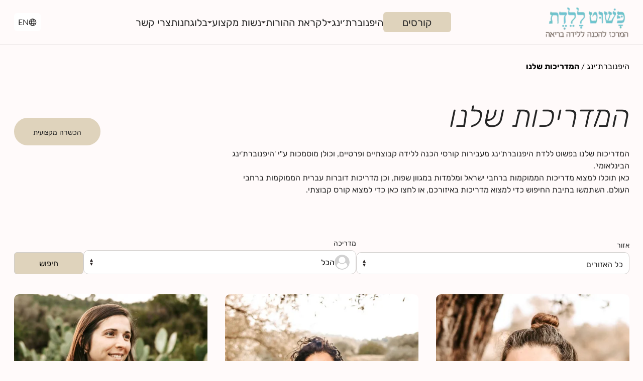

--- FILE ---
content_type: text/html; charset=utf-8
request_url: https://www.hypnobirthing.co.il/%D7%94%D7%9E%D7%97%D7%A0%D7%9B%D7%99%D7%9D-%D7%A9%D7%9C%D7%A0%D7%95/
body_size: 30397
content:
<!DOCTYPE html><html lang="he" prefix="og: http://ogp.me/ns#"><head><meta charSet="utf-8"/><meta name="viewport" content="width=device-width"/><link rel="preload" as="image" imageSrcSet="https://res.cloudinary.com/dhqnhyeow/image/fetch/f_auto,w_16,q_70/https://www.hypnobirthing.co.il/img/logo-min.webp 16w, https://res.cloudinary.com/dhqnhyeow/image/fetch/f_auto,w_32,q_70/https://www.hypnobirthing.co.il/img/logo-min.webp 32w, https://res.cloudinary.com/dhqnhyeow/image/fetch/f_auto,w_48,q_70/https://www.hypnobirthing.co.il/img/logo-min.webp 48w, https://res.cloudinary.com/dhqnhyeow/image/fetch/f_auto,w_64,q_70/https://www.hypnobirthing.co.il/img/logo-min.webp 64w, https://res.cloudinary.com/dhqnhyeow/image/fetch/f_auto,w_96,q_70/https://www.hypnobirthing.co.il/img/logo-min.webp 96w, https://res.cloudinary.com/dhqnhyeow/image/fetch/f_auto,w_128,q_70/https://www.hypnobirthing.co.il/img/logo-min.webp 128w, https://res.cloudinary.com/dhqnhyeow/image/fetch/f_auto,w_256,q_70/https://www.hypnobirthing.co.il/img/logo-min.webp 256w, https://res.cloudinary.com/dhqnhyeow/image/fetch/f_auto,w_384,q_70/https://www.hypnobirthing.co.il/img/logo-min.webp 384w, https://res.cloudinary.com/dhqnhyeow/image/fetch/f_auto,w_850,q_70/https://www.hypnobirthing.co.il/img/logo-min.webp 850w, https://res.cloudinary.com/dhqnhyeow/image/fetch/f_auto,w_1200,q_70/https://www.hypnobirthing.co.il/img/logo-min.webp 1200w, https://res.cloudinary.com/dhqnhyeow/image/fetch/f_auto,w_1920,q_70/https://www.hypnobirthing.co.il/img/logo-min.webp 1920w" imageSizes="150px"/><title>המדריכות של פשוט ללדת</title><meta name="description" content=" המדריכות של &#x27;פשוט ללדת&#x27; הן מומחיות מובילות בתחום ההכנה ללידה, שמכירות ומבינות את חשיבותה של התהליך המרתק של הלידה. הן מתקנות עם חמימות, איכות אנושית וניסיון מרובה בליווי נשים במהלך ההתכוננות ללידה. המדריכות מבצעות את התכנית המקצועית ביותר ומעניקות לך את הכלים המתקדמים ביותר עבור ההכנה הפיזית, הרגשית והמנטלית ללידה. הן מספקות מדריכה אישית ומותאמת אישית לכל אישה ולצרכיה הייחודיים. בידיהן, תוכלי להתכונן בבטחה, ללמוד טכניקות נשימה ורפואת שעורת מתקדמות, ולקבל תמיכה בלתי חוסרת פשר לאורך כל הדרך. תפני אל המדריכות שלנו ותיהני מהנחיתה מקצועית, אמפתיה ותמיכה מקצועית בכל התהליך המרתק של הלידה."/><link rel="alternate" hrefLang="en" href="https://www.hypnobirthing.co.il/en/oureducators/"/><link rel="alternate" hrefLang="he" href="https://www.hypnobirthing.co.il/oureducators/"/><link rel="canonical" href="https://www.hypnobirthing.co.il/oureducators/"/><meta property="og:title" content="המדריכות של פשוט ללדת"/><meta property="og:description" content=" המדריכות של &#x27;פשוט ללדת&#x27; הן מומחיות מובילות בתחום ההכנה ללידה, שמכירות ומבינות את חשיבותה של התהליך המרתק של הלידה. הן מתקנות עם חמימות, איכות אנושית וניסיון מרובה בליווי נשים במהלך ההתכוננות ללידה. המדריכות מבצעות את התכנית המקצועית ביותר ומעניקות לך את הכלים המתקדמים ביותר עבור ההכנה הפיזית, הרגשית והמנטלית ללידה. הן מספקות מדריכה אישית ומותאמת אישית לכל אישה ולצרכיה הייחודיים. בידיהן, תוכלי להתכונן בבטחה, ללמוד טכניקות נשימה ורפואת שעורת מתקדמות, ולקבל תמיכה בלתי חוסרת פשר לאורך כל הדרך. תפני אל המדריכות שלנו ותיהני מהנחיתה מקצועית, אמפתיה ותמיכה מקצועית בכל התהליך המרתק של הלידה."/><meta property="og:type" content="website"/><meta property="og:image" content="https://res.cloudinary.com/dhqnhyeow/image/fetch/f_auto,c_crop,g_south,w_1200,h_630,q_70/https://www.hypnobirthing.co.il/img/homebanner1.webp"/><meta property="og:url" content="https://www.hypnobirthing.co.il/oureducators/"/><meta property="og:locale" content="he_IL"/><meta property="og:locale:alternate" content="en_IL"/><script type="application/ld+json">{"@context":"https://schema.org","@type":"ItemList","itemListElement":[{"@context":"https://schema.org","@type":"Person","url":"https://www.hypnobirthing.co.il/user/12740217/","name":"פאולה אג'י","image":"https://res.cloudinary.com/dhqnhyeow/image/fetch/f_auto,q_auto:best,c_fill,g_faces:auto,h_450,w_450/https://www.hypnobirthing.co.il/uploads/avatars/avatar_12740217.jpg","position":0},{"@context":"https://schema.org","@type":"Person","url":"https://www.hypnobirthing.co.il/user/84745433/","name":"שרון  פלד","image":"https://res.cloudinary.com/dhqnhyeow/image/fetch/f_auto,q_auto:best,c_fill,g_faces:auto,h_450,w_450/https://www.hypnobirthing.co.il/uploads/avatars/avatar_84745433.jpg","position":1},{"@context":"https://schema.org","@type":"Person","url":"https://www.hypnobirthing.co.il/user/87233362/","name":"טליה  אג׳י דמרי","image":"https://res.cloudinary.com/dhqnhyeow/image/fetch/f_auto,q_auto:best,c_fill,g_faces:auto,h_450,w_450/https://www.hypnobirthing.co.il/uploads/avatars/avatar_87233362.jpg","position":2},{"@context":"https://schema.org","@type":"Person","url":"https://www.hypnobirthing.co.il/user/51120450/","name":"אושרית שוקרון","image":"https://res.cloudinary.com/dhqnhyeow/image/fetch/f_auto,q_auto:best,c_fill,g_faces:auto,h_450,w_450/https://www.hypnobirthing.co.il/uploads/avatars/avatar_51120450.jpg","position":3},{"@context":"https://schema.org","@type":"Person","url":"https://www.hypnobirthing.co.il/user/85372776/","name":"תני ירוס","image":"https://res.cloudinary.com/dhqnhyeow/image/fetch/f_auto,q_auto:best,c_fill,g_faces:auto,h_450,w_450/https://www.hypnobirthing.co.il/uploads/avatars/avatar_85372776.jpg","position":4},{"@context":"https://schema.org","@type":"Person","url":"https://www.hypnobirthing.co.il/user/44335433/","name":"רביד רוח אושמי","image":"https://res.cloudinary.com/dhqnhyeow/image/fetch/f_auto,q_auto:best,c_fill,g_faces:auto,h_450,w_450/https://www.hypnobirthing.co.il/uploads/avatars/avatar_44335433.JPG","position":5},{"@context":"https://schema.org","@type":"Person","url":"https://www.hypnobirthing.co.il/user/02636456/","name":"yehudit heiman","image":"https://res.cloudinary.com/dhqnhyeow/image/fetch/f_auto,q_auto:best,c_fill,g_faces:auto,h_450,w_450/https://www.hypnobirthing.co.il/uploads/avatars/avatar_02636456.jpg","position":6},{"@context":"https://schema.org","@type":"Person","url":"https://www.hypnobirthing.co.il/user/06080657/","name":"שחר שיינפלד","image":"https://res.cloudinary.com/dhqnhyeow/image/fetch/f_auto,q_auto:best,c_fill,g_faces:auto,h_450,w_450/https://www.hypnobirthing.co.il/uploads/avatars/avatar_06080657.jpeg","position":7},{"@context":"https://schema.org","@type":"Person","url":"https://www.hypnobirthing.co.il/user/31672470/","name":"Karin VeredFrommer","image":"https://res.cloudinary.com/dhqnhyeow/image/fetch/f_auto,q_auto:best,c_fill,g_faces:auto,h_450,w_450/https://www.hypnobirthing.co.il/uploads/avatars/avatar_31672470.jpeg","position":8},{"@context":"https://schema.org","@type":"Person","url":"https://www.hypnobirthing.co.il/user/23272540/","name":"סמדר אבידן","image":"https://res.cloudinary.com/dhqnhyeow/image/fetch/f_auto,q_auto:best,c_fill,g_faces:auto,h_450,w_450/https://www.hypnobirthing.co.il/uploads/avatars/avatar_23272540.jpeg","position":9},{"@context":"https://schema.org","@type":"Person","url":"https://www.hypnobirthing.co.il/user/72265603/","name":"אבישג אורן","image":"https://res.cloudinary.com/dhqnhyeow/image/fetch/f_auto,q_auto:best,c_fill,g_faces:auto,h_450,w_450/https://www.hypnobirthing.co.il/uploads/avatars/avatar_72265603.jpg","position":10},{"@context":"https://schema.org","@type":"Person","url":"https://www.hypnobirthing.co.il/user/35663441/","name":"גלית דגני נסים","image":"https://res.cloudinary.com/dhqnhyeow/image/fetch/f_auto,q_auto:best,c_fill,g_faces:auto,h_450,w_450/https://www.hypnobirthing.co.il/uploads/avatars/avatar_35663441.jpg","position":11},{"@context":"https://schema.org","@type":"Person","url":"https://www.hypnobirthing.co.il/user/60458408/","name":"מיקה קובל","image":"https://res.cloudinary.com/dhqnhyeow/image/fetch/f_auto,q_auto:best,c_fill,g_faces:auto,h_450,w_450/https://www.hypnobirthing.co.il/uploads/avatars/avatar_60458408.jpg","position":12},{"@context":"https://schema.org","@type":"Person","url":"https://www.hypnobirthing.co.il/user/52151200/","name":"הגר מאירסון","image":"https://res.cloudinary.com/dhqnhyeow/image/fetch/f_auto,q_auto:best,c_fill,g_faces:auto,h_450,w_450/https://www.hypnobirthing.co.il/uploads/avatars/avatar_52151200.jpg","position":13},{"@context":"https://schema.org","@type":"Person","url":"https://www.hypnobirthing.co.il/user/03878553/","name":"הגר בן דוד","image":"https://res.cloudinary.com/dhqnhyeow/image/fetch/f_auto,q_auto:best,c_fill,g_faces:auto,h_450,w_450/https://www.hypnobirthing.co.il/uploads/avatars/avatar_03878553.jpg","position":14},{"@context":"https://schema.org","@type":"Person","url":"https://www.hypnobirthing.co.il/user/46168875/","name":"ליבת מגרם","image":"https://res.cloudinary.com/dhqnhyeow/image/fetch/f_auto,q_auto:best,c_fill,g_faces:auto,h_450,w_450/https://www.hypnobirthing.co.il/uploads/avatars/avatar_46168875.jpeg","position":15},{"@context":"https://schema.org","@type":"Person","url":"https://www.hypnobirthing.co.il/user/67543736/","name":"דינה שפירא בר-שביט","image":"https://res.cloudinary.com/dhqnhyeow/image/fetch/f_auto,q_auto:best,c_fill,g_faces:auto,h_450,w_450/https://www.hypnobirthing.co.il/uploads/avatars/avatar_67543736.webp","position":16},{"@context":"https://schema.org","@type":"Person","url":"https://www.hypnobirthing.co.il/user/12374268/","name":"ד\"ר קרין רוזנפלד","image":"https://res.cloudinary.com/dhqnhyeow/image/fetch/f_auto,q_auto:best,c_fill,g_faces:auto,h_450,w_450/https://www.hypnobirthing.co.il/uploads/avatars/avatar_12374268.JPG","position":17},{"@context":"https://schema.org","@type":"Person","url":"https://www.hypnobirthing.co.il/user/84334703/","name":"נועה  לוי","image":"https://res.cloudinary.com/dhqnhyeow/image/fetch/f_auto,q_auto:best,c_fill,g_faces:auto,h_450,w_450/https://www.hypnobirthing.co.il/uploads/avatars/avatar_84334703.jpeg","position":18},{"@context":"https://schema.org","@type":"Person","url":"https://www.hypnobirthing.co.il/user/77452251/","name":"ורד ובר","image":"https://res.cloudinary.com/dhqnhyeow/image/fetch/f_auto,q_auto:best,c_fill,g_faces:auto,h_450,w_450/https://www.hypnobirthing.co.il/uploads/avatars/avatar_77452251.png","position":19},{"@context":"https://schema.org","@type":"Person","url":"https://www.hypnobirthing.co.il/user/31334351/","name":"עדי אורן","image":"https://res.cloudinary.com/dhqnhyeow/image/fetch/f_auto,q_auto:best,c_fill,g_faces:auto,h_450,w_450/https://www.hypnobirthing.co.il/uploads/avatars/avatar_31334351.jpg","position":20},{"@context":"https://schema.org","@type":"Person","url":"https://www.hypnobirthing.co.il/user/87400231/","name":"Olivia Franco","image":"https://res.cloudinary.com/dhqnhyeow/image/fetch/f_auto,q_auto:best,c_fill,g_faces:auto,h_450,w_450/https://www.hypnobirthing.co.il/uploads/avatars/avatar_87400231.jpeg","position":21},{"@context":"https://schema.org","@type":"Person","url":"https://www.hypnobirthing.co.il/user/83028870/","name":"Shira Koren","image":"https://res.cloudinary.com/dhqnhyeow/image/fetch/f_auto,q_auto:best,c_fill,g_faces:auto,h_450,w_450/https://www.hypnobirthing.co.il/uploads/avatars/avatar_83028870.jpg","position":22},{"@context":"https://schema.org","@type":"Person","url":"https://www.hypnobirthing.co.il/user/05730853/","name":"מאיה רזניק דלאל","image":"https://res.cloudinary.com/dhqnhyeow/image/fetch/f_auto,q_auto:best,c_fill,g_faces:auto,h_450,w_450/https://www.hypnobirthing.co.il/uploads/avatars/avatar_05730853.jpg","position":23},{"@context":"https://schema.org","@type":"Person","url":"https://www.hypnobirthing.co.il/user/52345334/","name":"אן-ולרי  אדלר","image":"https://res.cloudinary.com/dhqnhyeow/image/fetch/f_auto,q_auto:best,c_fill,g_faces:auto,h_450,w_450/https://www.hypnobirthing.co.il/uploads/avatars/avatar_52345334.jpg","position":24},{"@context":"https://schema.org","@type":"Person","url":"https://www.hypnobirthing.co.il/user/88000682/","name":"צביה לקס","image":"https://res.cloudinary.com/dhqnhyeow/image/fetch/f_auto,q_auto:best,c_fill,g_faces:auto,h_450,w_450/https://www.hypnobirthing.co.il/uploads/avatars/avatar_88000682.jpg","position":25},{"@context":"https://schema.org","@type":"Person","url":"https://www.hypnobirthing.co.il/user/28603804/","name":"דקלה ידיד","image":"https://res.cloudinary.com/dhqnhyeow/image/fetch/f_auto,q_auto:best,c_fill,g_faces:auto,h_450,w_450/https://www.hypnobirthing.co.il/uploads/avatars/avatar_28603804.png","position":26},{"@context":"https://schema.org","@type":"Person","url":"https://www.hypnobirthing.co.il/user/84003002/","name":"דנה  רייכמן","image":"https://res.cloudinary.com/dhqnhyeow/image/fetch/f_auto,q_auto:best,c_fill,g_faces:auto,h_450,w_450/https://www.hypnobirthing.co.il/uploads/avatars/avatar_84003002.jpeg","position":27},{"@context":"https://schema.org","@type":"Person","url":"https://www.hypnobirthing.co.il/user/64855430/","name":"רננה אופיר","image":"https://res.cloudinary.com/dhqnhyeow/image/fetch/f_auto,q_auto:best,c_fill,g_faces:auto,h_450,w_450/https://www.hypnobirthing.co.il/uploads/avatars/avatar_64855430.jpg","position":28},{"@context":"https://schema.org","@type":"Person","url":"https://www.hypnobirthing.co.il/user/66310815/","name":"ללי זינגר","image":"https://res.cloudinary.com/dhqnhyeow/image/fetch/f_auto,q_auto:best,c_fill,g_faces:auto,h_450,w_450/https://www.hypnobirthing.co.il/uploads/avatars/avatar_66310815.jpg","position":29},{"@context":"https://schema.org","@type":"Person","url":"https://www.hypnobirthing.co.il/user/80837581/","name":"שיר צברי","image":"https://res.cloudinary.com/dhqnhyeow/image/fetch/f_auto,q_auto:best,c_fill,g_faces:auto,h_450,w_450/https://www.hypnobirthing.co.il/uploads/avatars/avatar_80837581.jpg","position":30},{"@context":"https://schema.org","@type":"Person","url":"https://www.hypnobirthing.co.il/user/03033755/","name":"ליאור זוארץ שגיב","image":"https://res.cloudinary.com/dhqnhyeow/image/fetch/f_auto,q_auto:best,c_fill,g_faces:auto,h_450,w_450/https://www.hypnobirthing.co.il/uploads/avatars/avatar_03033755.jpg","position":31},{"@context":"https://schema.org","@type":"Person","url":"https://www.hypnobirthing.co.il/user/11775667/","name":"anna levari","image":"https://res.cloudinary.com/dhqnhyeow/image/fetch/f_auto,q_auto:best,c_fill,g_faces:auto,h_450,w_450/https://www.hypnobirthing.co.il/uploads/avatars/avatar_11775667.jpg","position":32},{"@context":"https://schema.org","@type":"Person","url":"https://www.hypnobirthing.co.il/user/78201808/","name":"ליאת לאה כרמי","image":"https://res.cloudinary.com/dhqnhyeow/image/fetch/f_auto,q_auto:best,c_fill,g_faces:auto,h_450,w_450/https://www.hypnobirthing.co.il/uploads/avatars/","position":33},{"@context":"https://schema.org","@type":"Person","url":"https://www.hypnobirthing.co.il/user/35548721/","name":"דלית מעיין","image":"https://res.cloudinary.com/dhqnhyeow/image/fetch/f_auto,q_auto:best,c_fill,g_faces:auto,h_450,w_450/https://www.hypnobirthing.co.il/uploads/avatars/","position":34},{"@context":"https://schema.org","@type":"Person","url":"https://www.hypnobirthing.co.il/user/61417101/","name":"Sol Aji","image":"https://res.cloudinary.com/dhqnhyeow/image/fetch/f_auto,q_auto:best,c_fill,g_faces:auto,h_450,w_450/https://www.hypnobirthing.co.il/uploads/avatars/","position":35},{"@context":"https://schema.org","@type":"Person","url":"https://www.hypnobirthing.co.il/user/64620817/","name":"אסתי פריד","image":"https://res.cloudinary.com/dhqnhyeow/image/fetch/f_auto,q_auto:best,c_fill,g_faces:auto,h_450,w_450/https://www.hypnobirthing.co.il/uploads/avatars/avatar_64620817.jpeg","position":36},{"@context":"https://schema.org","@type":"Person","url":"https://www.hypnobirthing.co.il/user/61434670/","name":"יעל אוסימו","image":"https://res.cloudinary.com/dhqnhyeow/image/fetch/f_auto,q_auto:best,c_fill,g_faces:auto,h_450,w_450/https://www.hypnobirthing.co.il/uploads/avatars/avatar_61434670.jpeg","position":37},{"@context":"https://schema.org","@type":"Person","url":"https://www.hypnobirthing.co.il/user/44263327/","name":"כרמל זית","image":"https://res.cloudinary.com/dhqnhyeow/image/fetch/f_auto,q_auto:best,c_fill,g_faces:auto,h_450,w_450/https://www.hypnobirthing.co.il/uploads/avatars/avatar_44263327.jpg","position":38},{"@context":"https://schema.org","@type":"Person","url":"https://www.hypnobirthing.co.il/user/87831876/","name":"מאיה  שלומקה ","image":"https://res.cloudinary.com/dhqnhyeow/image/fetch/f_auto,q_auto:best,c_fill,g_faces:auto,h_450,w_450/https://www.hypnobirthing.co.il/uploads/avatars/","position":39},{"@context":"https://schema.org","@type":"Person","url":"https://www.hypnobirthing.co.il/user/31063133/","name":"אנה  לב ארי","image":"https://res.cloudinary.com/dhqnhyeow/image/fetch/f_auto,q_auto:best,c_fill,g_faces:auto,h_450,w_450/https://www.hypnobirthing.co.il/uploads/avatars/","position":40},{"@context":"https://schema.org","@type":"Person","url":"https://www.hypnobirthing.co.il/user/25647826/","name":"אורטל כהן","image":"https://res.cloudinary.com/dhqnhyeow/image/fetch/f_auto,q_auto:best,c_fill,g_faces:auto,h_450,w_450/https://www.hypnobirthing.co.il/uploads/avatars/avatar_25647826.jpg","position":41},{"@context":"https://schema.org","@type":"Person","url":"https://www.hypnobirthing.co.il/user/25187282/","name":"נטע שחר קרס","image":"https://res.cloudinary.com/dhqnhyeow/image/fetch/f_auto,q_auto:best,c_fill,g_faces:auto,h_450,w_450/https://www.hypnobirthing.co.il/uploads/avatars/avatar_25187282.jpg","position":42},{"@context":"https://schema.org","@type":"Person","url":"https://www.hypnobirthing.co.il/user/84585087/","name":"רונית  כהן","image":"https://res.cloudinary.com/dhqnhyeow/image/fetch/f_auto,q_auto:best,c_fill,g_faces:auto,h_450,w_450/https://www.hypnobirthing.co.il/uploads/avatars/avatar_84585087.jpeg","position":43},{"@context":"https://schema.org","@type":"Person","url":"https://www.hypnobirthing.co.il/user/03547765/","name":"גלית חטיבה","image":"https://res.cloudinary.com/dhqnhyeow/image/fetch/f_auto,q_auto:best,c_fill,g_faces:auto,h_450,w_450/https://www.hypnobirthing.co.il/uploads/avatars/avatar_03547765.jpg","position":44},{"@context":"https://schema.org","@type":"Person","url":"https://www.hypnobirthing.co.il/user/01552443/","name":"פז לב שלם","image":"https://res.cloudinary.com/dhqnhyeow/image/fetch/f_auto,q_auto:best,c_fill,g_faces:auto,h_450,w_450/https://www.hypnobirthing.co.il/uploads/avatars/avatar_01552443.jpeg","position":45},{"@context":"https://schema.org","@type":"Person","url":"https://www.hypnobirthing.co.il/user/51860835/","name":"לורן כהן","image":"https://res.cloudinary.com/dhqnhyeow/image/fetch/f_auto,q_auto:best,c_fill,g_faces:auto,h_450,w_450/https://www.hypnobirthing.co.il/uploads/avatars/avatar_51860835.jpeg","position":46},{"@context":"https://schema.org","@type":"Person","url":"https://www.hypnobirthing.co.il/user/68536720/","name":"נופר עבדי","image":"https://res.cloudinary.com/dhqnhyeow/image/fetch/f_auto,q_auto:best,c_fill,g_faces:auto,h_450,w_450/https://www.hypnobirthing.co.il/uploads/avatars/avatar_68536720.png","position":47},{"@context":"https://schema.org","@type":"Person","url":"https://www.hypnobirthing.co.il/user/11834670/","name":"אורה קושיצקי","image":"https://res.cloudinary.com/dhqnhyeow/image/fetch/f_auto,q_auto:best,c_fill,g_faces:auto,h_450,w_450/https://www.hypnobirthing.co.il/uploads/avatars/avatar_11834670.jpeg","position":48},{"@context":"https://schema.org","@type":"Person","url":"https://www.hypnobirthing.co.il/user/36117064/","name":"אירינה סבטליצה","image":"https://res.cloudinary.com/dhqnhyeow/image/fetch/f_auto,q_auto:best,c_fill,g_faces:auto,h_450,w_450/https://www.hypnobirthing.co.il/uploads/avatars/avatar_36117064.jpeg","position":49}]}</script><meta name="next-head-count" content="16"/><link rel="preconnect" href="https://p.typekit.net"/><link rel="preconnect" href="https://use.typekit.net"/><link rel="preload" href="https://use.typekit.net/af/8e7336/0000000000000000774ed06c/30/l?primer=ab8ea73229989044c7d505eed814843b145b46c7e7a618d11fe512f28081c878&amp;fvd=n4&amp;v=3" as="font" type="font/woff2" crossorigin="anonymous"/><link rel="preload" href="https://use.typekit.net/af/978d89/0000000000000000774ed06b/30/l?primer=ab8ea73229989044c7d505eed814843b145b46c7e7a618d11fe512f28081c878&amp;fvd=n7&amp;v=3" as="font" type="font/woff2" crossorigin="anonymous"/><link rel="preload" href="https://use.typekit.net/af/43d87e/0000000000000000774ed073/30/l?primer=ab8ea73229989044c7d505eed814843b145b46c7e7a618d11fe512f28081c878&amp;fvd=i3&amp;v=3" as="font" type="font/woff2" crossorigin="anonymous"/><link rel="preconnect" href="https://res.cloudinary.com"/><link rel="preconnect" href="https://connect.facebook.net"/><link rel="preconnect" href="https://www.googletagmanager.com"/><link rel="preconnect" href="https://www.google-analytics.com"/><link rel="preload" href="/_next/static/css/268a15c89be17c0b.css" as="style"/><link rel="stylesheet" href="/_next/static/css/268a15c89be17c0b.css" data-n-g=""/><noscript data-n-css=""></noscript><script defer="" nomodule="" src="/_next/static/chunks/polyfills-c67a75d1b6f99dc8.js"></script><script defer="" src="/_next/static/chunks/d64684d8-4d91cc1a5cd621bd.js"></script><script defer="" src="/_next/static/chunks/5935-2943502abe422e18.js"></script><script defer="" src="/_next/static/chunks/5558-d7cd44b70d493bf5.js"></script><script defer="" src="/_next/static/chunks/3946-c27bd542e6d2cb33.js"></script><script defer="" src="/_next/static/chunks/8142-5dd5890ad694dac0.js"></script><script defer="" src="/_next/static/chunks/7747-6b1e6b34905ceccc.js"></script><script defer="" src="/_next/static/chunks/8278-d3cfa1a93161b95f.js"></script><script defer="" src="/_next/static/chunks/442-e91cf33f3021bc2c.js"></script><script defer="" src="/_next/static/chunks/3248-eba7269789431b29.js"></script><script defer="" src="/_next/static/chunks/6704-1f12237f49fe56a8.js"></script><script defer="" src="/_next/static/chunks/163.2ace2f3220d2709d.js"></script><script src="/_next/static/chunks/webpack-1989557a098c9d9b.js" defer=""></script><script src="/_next/static/chunks/framework-3671d8951bf44e4e.js" defer=""></script><script src="/_next/static/chunks/main-0fa13616fd3c384f.js" defer=""></script><script src="/_next/static/chunks/pages/_app-83c0136f9cba11d5.js" defer=""></script><script src="/_next/static/chunks/pages/oureducators-59025995fcddd342.js" defer=""></script><script src="/_next/static/5SDghMZEsIV-SDson_Zlo/_buildManifest.js" defer=""></script><script src="/_next/static/5SDghMZEsIV-SDson_Zlo/_ssgManifest.js" defer=""></script></head><body class="lang-he"><div id="__next"><div class="font-sans" id="main"><nav><div class="w-full h-[70px] md:h-[90px] flex justify-center items-center text-dark bg-bcg fixed z-[2000] border-b border-deviders"><div dir="rtl" class="max-w-[1225px] mx-[20px] w-full flex items-center justify-between"><h1><a title="פשות ללדת - המרכז להכנה ללידה בריאה" href="/"><img draggable="false" alt="קורס הכנה ללידה בשיטת היפנוברת׳ינג" sizes="150px" srcSet="https://res.cloudinary.com/dhqnhyeow/image/fetch/f_auto,w_16,q_70/https://www.hypnobirthing.co.il/img/logo-min.webp 16w, https://res.cloudinary.com/dhqnhyeow/image/fetch/f_auto,w_32,q_70/https://www.hypnobirthing.co.il/img/logo-min.webp 32w, https://res.cloudinary.com/dhqnhyeow/image/fetch/f_auto,w_48,q_70/https://www.hypnobirthing.co.il/img/logo-min.webp 48w, https://res.cloudinary.com/dhqnhyeow/image/fetch/f_auto,w_64,q_70/https://www.hypnobirthing.co.il/img/logo-min.webp 64w, https://res.cloudinary.com/dhqnhyeow/image/fetch/f_auto,w_96,q_70/https://www.hypnobirthing.co.il/img/logo-min.webp 96w, https://res.cloudinary.com/dhqnhyeow/image/fetch/f_auto,w_128,q_70/https://www.hypnobirthing.co.il/img/logo-min.webp 128w, https://res.cloudinary.com/dhqnhyeow/image/fetch/f_auto,w_256,q_70/https://www.hypnobirthing.co.il/img/logo-min.webp 256w, https://res.cloudinary.com/dhqnhyeow/image/fetch/f_auto,w_384,q_70/https://www.hypnobirthing.co.il/img/logo-min.webp 384w, https://res.cloudinary.com/dhqnhyeow/image/fetch/f_auto,w_850,q_70/https://www.hypnobirthing.co.il/img/logo-min.webp 850w, https://res.cloudinary.com/dhqnhyeow/image/fetch/f_auto,w_1200,q_70/https://www.hypnobirthing.co.il/img/logo-min.webp 1200w, https://res.cloudinary.com/dhqnhyeow/image/fetch/f_auto,w_1920,q_70/https://www.hypnobirthing.co.il/img/logo-min.webp 1920w" src="https://res.cloudinary.com/dhqnhyeow/image/fetch/f_auto,w_1920,q_70/https://www.hypnobirthing.co.il/img/logo-min.webp" width="300" height="115" decoding="async" data-nimg="1" class="w-[142px] md:w-[170px]" style="color:transparent"/></a></h1><div class="gap-[12px] xl:gap-[35px] hidden lg:flex lg:items-center text-[20px]"><a title="תאריכי קורסים קרובים" class="md:w-max h-max text-center px-[38px] py-[5px] lg:py-[5px] text-dark bg-beighe hover:bg-bhover active:bg-beighe rounded-[6px] cursor-pointer duration-100" href="/upcomingcourse/">קורסים</a><div><div><button class="uppercase flex items-center gap-[5px] xl:gap-[10px] md:py-2 relative cursor-pointer">היפנוברת׳ינג<div style="transform:rotate(0deg)"><svg width="9" height="5" viewBox="0 0 15 8" fill="none" xmlns="http://www.w3.org/2000/svg"><path d="M7.5 7.5L0 0.5L15 0.500001L7.5 7.5Z" fill="#2B2525"></path></svg></div></button></div></div><div><div><button class="uppercase flex items-center gap-[5px] xl:gap-[10px] md:py-2 relative cursor-pointer">לקראת ההורות<div style="transform:rotate(0deg)"><svg width="9" height="5" viewBox="0 0 15 8" fill="none" xmlns="http://www.w3.org/2000/svg"><path d="M7.5 7.5L0 0.5L15 0.500001L7.5 7.5Z" fill="#2B2525"></path></svg></div></button></div></div><div><div><button class="uppercase flex items-center gap-[5px] xl:gap-[10px] md:py-2 relative cursor-pointer">נשות מקצוע<div style="transform:rotate(0deg)"><svg width="9" height="5" viewBox="0 0 15 8" fill="none" xmlns="http://www.w3.org/2000/svg"><path d="M7.5 7.5L0 0.5L15 0.500001L7.5 7.5Z" fill="#2B2525"></path></svg></div></button></div></div><div><div><a class="uppercase flex items-center gap-[5px] xl:gap-[10px] md:py-2 relative cursor-pointer" id="articlelink" href="/%D7%9E%D7%90%D7%9E%D7%A8%D7%99%D7%9D/">בלוג</a></div></div><div><div><a class="uppercase flex items-center gap-[5px] xl:gap-[10px] md:py-2 relative cursor-pointer" id="storelink" href="/store/">חנות</a></div></div><div><div><a class="uppercase flex items-center gap-[5px] xl:gap-[10px] md:py-2 relative cursor-pointer" href="/contact/">צרי קשר</a></div></div></div><div class="flex items-center gap-[10px] md:gap-[25px] lg:gap-[20px] pr-[5px]"><div class="max-lg:hidden"><div class="max-lg:hidden w-max h-max bg-white hover:bg-bcg_2 rounded-[6px] px-2 py-[6px] flex items-center gap-1 cursor-pointer select-none transition-all duration-300"><svg width="16" height="15" viewBox="0 0 16 15" fill="none" xmlns="http://www.w3.org/2000/svg"><path d="M1.33301 7.49967C1.33301 11.1817 4.31767 14.1663 7.99967 14.1663C11.6817 14.1663 14.6663 11.1817 14.6663 7.49967C14.6663 3.81767 11.6817 0.833008 7.99967 0.833008C4.31767 0.833008 1.33301 3.81767 1.33301 7.49967Z" stroke="#252525" stroke-width="1.2" stroke-linecap="round" stroke-linejoin="round"></path><path d="M8.66626 0.866211C8.66626 0.866211 10.6663 3.49954 10.6663 7.49954C10.6663 11.4995 8.66626 14.1329 8.66626 14.1329M7.33293 14.1329C7.33293 14.1329 5.33293 11.4995 5.33293 7.49954C5.33293 3.49954 7.33293 0.866211 7.33293 0.866211M1.75293 9.83288H14.2463M1.75293 5.16621H14.2463" stroke="#252525" stroke-width="1.2" stroke-linecap="round" stroke-linejoin="round"></path></svg><div class="text-[16px] uppercase">en</div></div><div class="lg:hidden flex gap-[10px]"><div class="bg-white hover:bg-bcg_2 border border-deviders rounded-[6px] px-[15.5px] py-[11.5px] cursor-pointer select-none transition-all duration-300"><div class="text-[14px] uppercase">en</div></div><div class="bg-beighe hogver:bg-bcg_2 border border-deviders rounded-[6px] px-[15.5px] py-[11.5px] cursor-pointer select-none transition-all duration-300"><div class="text-[14px] uppercase">he</div></div></div></div><a title="תאריכי קורסים קרובים" class="lg:hidden md:w-max h-max text-center px-[20px] mb-[7px] mx-5 mt-2 py-[6px] lg:py-[5px] font-medium text-dark bg-beighe hover:bg-bhover active:bg-beighe rounded-[500px] cursor-pointer duration-100" href="/upcomingcourse/">קורסים</a><div class="lg:hidden flex items-center"><button class="relative group" title="Collapse"><div class="relative bg-beighe flex overflow-hidden items-center justify-center rounded-full w-[42px] h-[42px] transform ring-deviders hover:ring-8 ring-0 ring-opacity-30"><div class="flex flex-col justify-between w-[16px] h-[16px] transform origin-center overflow-hidden"><div class="bg-dark h-[2px] w-[16px] transform transition-all duration-300 origin-left  delay-100"></div><div class="bg-dark h-[2px] w-[16px] rounded transform transition-all duration-300  delay-75"></div><div class="bg-dark h-[2px] w-[16px] transform transition-all duration-300 origin-left "></div><div class="absolute items-center justify-between transform transition-all duration-500 top-[8px] -translate-x-10  flex w-0 "><div class="absolute bg-dark h-[2px] w-[16px] transform transition-all duration-500 rotate-0 delay-300 "></div><div class="absolute bg-dark h-[2px] w-[16px] transform transition-all duration-500 -rotate-0 delay-300 "></div></div></div></div></button></div></div></div><div class="h-screen w-full hidden opacity-0 max-md:hidden absolute top-[90px] z-10"><div class="w-full bg-bcg border-b border-deviders transaction-all duration-300 flex justify-center"><div dir="rtl" class="max-w-[1225px] mx-[20px] w-full py-[40px] flex flex-col lg:flex-row gap-[30px] lg:gap-[40px]"><div class="w-full lg:w-1/3 flex flex-col gap-[20px]"><div class="text-dark text-[24px] uppercase font-semibold"></div><div class="text-[18px]"></div></div><div class="w-full lg:w-0 flex justify-center items-center"><div class="w-full lg:w-0 h-full border border-deviders"></div></div><div class="w-full lg:w-2/3 grid grid-cols-3 gap-[30px]"></div></div></div><div class="h-full bg-dark opacity-50"></div></div></div><div dir="rtl" class="h-0 opacity-0 overflow-auto fixed block lg:hidden w-full bg-bcg transition-all duration-300 top-[70px] md:top-[90px] left-0 z-[2000]"><div class="grid gap-[15px] text-[20px]"><div class="mb-[15px]"><div class="max-lg:hidden w-max h-max bg-white hover:bg-bcg_2 rounded-[6px] px-2 py-[6px] flex items-center gap-1 cursor-pointer select-none transition-all duration-300"><svg width="16" height="15" viewBox="0 0 16 15" fill="none" xmlns="http://www.w3.org/2000/svg"><path d="M1.33301 7.49967C1.33301 11.1817 4.31767 14.1663 7.99967 14.1663C11.6817 14.1663 14.6663 11.1817 14.6663 7.49967C14.6663 3.81767 11.6817 0.833008 7.99967 0.833008C4.31767 0.833008 1.33301 3.81767 1.33301 7.49967Z" stroke="#252525" stroke-width="1.2" stroke-linecap="round" stroke-linejoin="round"></path><path d="M8.66626 0.866211C8.66626 0.866211 10.6663 3.49954 10.6663 7.49954C10.6663 11.4995 8.66626 14.1329 8.66626 14.1329M7.33293 14.1329C7.33293 14.1329 5.33293 11.4995 5.33293 7.49954C5.33293 3.49954 7.33293 0.866211 7.33293 0.866211M1.75293 9.83288H14.2463M1.75293 5.16621H14.2463" stroke="#252525" stroke-width="1.2" stroke-linecap="round" stroke-linejoin="round"></path></svg><div class="text-[16px] uppercase">en</div></div><div class="lg:hidden flex gap-[10px]"><div class="bg-white hover:bg-bcg_2 border border-deviders rounded-[6px] px-[15.5px] py-[11.5px] cursor-pointer select-none transition-all duration-300"><div class="text-[14px] uppercase">en</div></div><div class="bg-beighe hogver:bg-bcg_2 border border-deviders rounded-[6px] px-[15.5px] py-[11.5px] cursor-pointer select-none transition-all duration-300"><div class="text-[14px] uppercase">he</div></div></div></div><div><div class="text-[24px]"><button class="w-full uppercase flex justify-between items-center gap-[5px] xl:gap-[10px] md:py-2 relative btn-menu-link"><div class="text-dark">היפנוברת׳ינג</div><div style="transform:rotate(0deg)"><svg width="16" height="10" viewBox="0 0 16 10" fill="none" xmlns="http://www.w3.org/2000/svg"><path d="M1 1L8 8L15 1" stroke="black" stroke-width="1.5" stroke-linecap="round"></path></svg></div></button><div class="h-full overflow-hidden" style="opacity:0;max-height:0px"><div class="mt-[15px] grid gap-[10px]"><a class="w-max text-dark uppercase cursor-pointer text-right text-[20px] max-lg:pr-[20px]" id="whathypnolink-mobile" href="/%D7%9E%D7%96%D7%94-%D7%94%D7%99%D7%A4%D7%A0%D7%95%D7%91%D7%A8%D7%AA%D7%B3%D7%99%D7%A0%D7%92/">מהי שיטת היפנוברת&#x27;ינג?</a><a class="w-max text-dark uppercase cursor-pointer text-right text-[20px] max-lg:pr-[20px]" id="-mobile" href="/%D7%90%D7%95%D7%93%D7%95%D7%AA-%D7%A9%D7%99%D7%98%D7%AA-%D7%A4%D7%A9%D7%95%D7%98-%D7%9C%D7%9C%D7%93%D7%AA/">הסיפור שלנו</a><a class="w-max text-dark uppercase cursor-pointer text-right text-[20px] max-lg:pr-[20px]" id="reviewslink-mobile" href="/%D7%9B%D7%AA%D7%91%D7%95-%D7%A2%D7%9C%D7%99%D7%A0%D7%95/">מה כותבות עלינו</a><a class="w-max text-dark uppercase cursor-pointer text-right text-[20px] max-lg:pr-[20px]" id="-mobile" href="/%D7%9E%D7%94-%D7%9B%D7%AA%D7%91%D7%95-%D7%A2%D7%9C%D7%99%D7%A0%D7%95-%D7%91%D7%A8%D7%97%D7%91%D7%99-%D7%94%D7%A8%D7%A9%D7%AA/">מדיה</a><a class="w-max text-dark uppercase cursor-pointer text-right text-[20px] max-lg:pr-[20px]" id="shop-mobile" href="/shop/">חנות</a></div></div></div></div><div><div class="text-[24px]"><button class="w-full uppercase flex justify-between items-center gap-[5px] xl:gap-[10px] md:py-2 relative btn-menu-link"><div class="text-dark">לקראת ההורות</div><div style="transform:rotate(0deg)"><svg width="16" height="10" viewBox="0 0 16 10" fill="none" xmlns="http://www.w3.org/2000/svg"><path d="M1 1L8 8L15 1" stroke="black" stroke-width="1.5" stroke-linecap="round"></path></svg></div></button><div class="h-full overflow-hidden" style="opacity:0;max-height:0px"><div class="mt-[15px] grid gap-[10px]"><a class="w-max text-dark uppercase cursor-pointer text-right text-[20px] max-lg:pr-[20px]" id="-mobile" href="/%D7%94%D7%A7%D7%95%D7%A8%D7%A1%D7%99%D7%9D-%D7%94%D7%A7%D7%A8%D7%95%D7%91%D7%99%D7%9D/">תאריכי קורסים קרובים</a><a class="w-max text-dark uppercase cursor-pointer text-right text-[20px] max-lg:pr-[20px]" id="-mobile" href="/%D7%A7%D7%95%D7%A8%D7%A1-%D7%94%D7%9B%D7%A0%D7%94-%D7%9C%D7%9C%D7%99%D7%93%D7%94/">תוכן הקורס</a><a class="w-max text-dark uppercase cursor-pointer text-right text-[20px] max-lg:pr-[20px]" id="-mobile" href="/%D7%A7%D7%95%D7%A8%D7%A1-%D7%94%D7%9B%D7%A0%D7%94-%D7%9C%D7%9C%D7%99%D7%93%D7%94-%D7%A9%D7%90%D7%9C%D7%95%D7%AA-%D7%95%D7%AA%D7%A9%D7%95%D7%91%D7%95%D7%AA/">שאלות תשובות</a><a class="w-max text-dark uppercase cursor-pointer text-right text-[20px] max-lg:pr-[20px]" id="-mobile" href="/%D7%94%D7%97%D7%96%D7%A8-%D7%94%D7%95%D7%A6%D7%90%D7%94-%D7%9C%D7%99%D7%93%D7%94-%D7%A7%D7%95%D7%A4%D7%AA-%D7%97%D7%95%D7%9C%D7%99%D7%9D/">החזר קופות החולים</a><a class="w-max text-dark uppercase cursor-pointer text-right text-[20px] max-lg:pr-[20px]" id="-mobile" href="/%D7%94%D7%9E%D7%97%D7%A0%D7%9B%D7%99%D7%9D-%D7%A9%D7%9C%D7%A0%D7%95/">המדריכות שלנו</a><a class="w-max text-dark uppercase cursor-pointer text-right text-[20px] max-lg:pr-[20px]" id="-mobile" href="/%D7%A7%D7%94%D7%99%D7%9C%D7%94-%D7%A9%D7%9C%D7%A0%D7%95/">הקהילה שלנו</a><a class="w-max text-dark uppercase cursor-pointer text-right text-[20px] max-lg:pr-[20px]" id="-mobile" href="/%D7%9C%D7%90%D7%97%D7%A8-%D7%9C%D7%99%D7%93%D7%94/">אחרי הלידה</a><a class="w-max text-dark uppercase cursor-pointer text-right text-[20px] max-lg:pr-[20px]" id="-mobile" href="/%D7%9E%D7%97%D7%A9%D7%91%D7%95%D7%9F-%D7%94%D7%A8%D7%99%D7%95%D7%9F/">מחשבון לידה</a></div></div></div></div><div><div class="text-[24px]"><button class="w-full uppercase flex justify-between items-center gap-[5px] xl:gap-[10px] md:py-2 relative btn-menu-link"><div class="text-dark">נשות מקצוע</div><div style="transform:rotate(0deg)"><svg width="16" height="10" viewBox="0 0 16 10" fill="none" xmlns="http://www.w3.org/2000/svg"><path d="M1 1L8 8L15 1" stroke="black" stroke-width="1.5" stroke-linecap="round"></path></svg></div></button><div class="h-full overflow-hidden" style="opacity:0;max-height:0px"><div class="mt-[15px] grid gap-[10px]"><a class="w-max text-dark uppercase cursor-pointer text-right text-[20px] max-lg:pr-[20px]" id="-mobile" href="/%D7%94%D7%9B%D7%A9%D7%A8%D7%94-%D7%9E%D7%A7%D7%A6%D7%95%D7%A2%D7%99%D7%AA/">הכשרה מקצועית</a><a class="w-max text-dark uppercase cursor-pointer text-right text-[20px] max-lg:pr-[20px]" id="-mobile" href="/pashut/">הכשרת מדריכות פשוט ללדת</a><a class="w-max text-dark uppercase cursor-pointer text-right text-[20px] max-lg:pr-[20px]" id="-mobile" href="/oneday/">סדנת תומכות פשוט ללדת</a><a class="w-max text-dark uppercase cursor-pointer text-right text-[20px] max-lg:pr-[20px]" id="-mobile" href="/login/">כניסה לעמוד האישי</a></div></div></div></div><div><div class="w-max uppercase text-[24px]"><a class="uppercase flex items-center gap-[5px] xl:gap-[10px] md:py-2 relative cursor-pointer" href="/%D7%94%D7%A7%D7%95%D7%A8%D7%A1%D7%99%D7%9D-%D7%94%D7%A7%D7%A8%D7%95%D7%91%D7%99%D7%9D/">תאריכי קורסים קרובים</a></div></div><div><div class="w-max uppercase text-[24px]"><a class="uppercase flex items-center gap-[5px] xl:gap-[10px] md:py-2 relative cursor-pointer" id="bloglink" href="/%D7%9E%D7%90%D7%9E%D7%A8%D7%99%D7%9D/">בלוג</a></div></div><div><div class="w-max uppercase text-[24px]"><a class="uppercase flex items-center gap-[5px] xl:gap-[10px] md:py-2 relative cursor-pointer" id="storelink" href="/store/">חנות</a></div></div><div><div class="w-max uppercase text-[24px]"><a class="uppercase flex items-center gap-[5px] xl:gap-[10px] md:py-2 relative cursor-pointer" href="/contact/">צרי קשר</a></div></div></div></div></nav><div class="min-h-screen"><div class="relative"><!--$--><div dir="rtl" class=" pt-[100px] lg:pt-[120px] flex flex-col gap-[20px] md:gap-[60px] lg:gap-[100px]"><div class="w-full flex justify-center"><ol vocab="https://schema.org/" class="flex w-full max-w-[1225px] mx-[20px]" typeof="BreadcrumbList"><li property="itemListElement" typeof="ListItem" class=""><a property="item" typeof="WebPage" class="cursor-pointer hover:underline" href="/"><span property="name">היפנוברת׳ינג</span></a><meta property="position" content="0"/><span> / </span></li><li property="itemListElement" typeof="ListItem" class="font-bold"><span property="name">המדריכות שלנו</span><meta property="position" content="1"/></li></ol></div></div><div class="w-full flex justify-center"><div dir="rtl" class="w-full max-w-[1225px] mx-[20px]"><div class="mt-[20px] md:mt-[30px] lg:mt-[40px] md:flex md:justify-between md:items-end"><h1 class="text-[7vw] md:text-[40px] lg:text-[60px] text-center capitalize md:text-right text-dark font-light italic">המדריכות שלנו</h1><div class="hidden md:block"><div class="w-max"><a class=" main-read-more w-full whitespace-nowrap md:w-max h-max text-center px-[38px] py-[12.5px] lg:py-[17.5px] text-dark text-[14px] font-medium uppercase bg-beighe hover:bg-bhover disabled:bg-disabled disabled:cursor-not-allowed active:bg-beighe rounded-[500px] select-none cursor-pointer transition-all duration-300" href="/trainings/">הכשרה מקצועית</a></div></div></div><p class="whitespace-pre-line text-dark text-[16px] md:max-w-[800px] text-center md:text-right mt-[10px] md:mt-[20px]">המדריכות שלנו בפשוט ללדת היפנוברת&#x27;ינג מעבירות קורסי הכנה ללידה קבוצתיים ופרטיים, וכולן מוסמכות ע&quot;י &#x27;היפנוברת&#x27;ינג הבינלאומי&#x27;. 
כאן תוכלו למצוא מדריכות הממוקמות ברחבי ישראל ומלמדות במגוון שפות, וכן מדריכות דוברות עברית הממוקמות ברחבי העולם. השתמשו בתיבת החיפוש כדי למצוא מדריכות באיזורכם, או לחצו כאן כדי למצוא קורס קבוצתי.

</p><div class="mt-[20px] block md:hidden"><div class="w-full"><a class=" main-read-more w-full whitespace-nowrap md:w-max h-max text-center px-[38px] py-[12.5px] lg:py-[17.5px] text-dark text-[14px] font-medium uppercase bg-beighe hover:bg-bhover disabled:bg-disabled disabled:cursor-not-allowed active:bg-beighe rounded-[500px] select-none cursor-pointer transition-all duration-300" href="/trainings/">הכשרה מקצועית</a></div></div><div class="pt-[60px] flex flex-col md:flex-row gap-2.5 items-end"><div class="w-full"><div class="flex flex-col gap-[2px] "><label class="text-[14px] text-dark">אזור</label><div class="relative mt-1"><button class="relative w-full h-[44px] cursor-default rounded-[10px] bg-white py-[11px] px-[12px] text-right border border-deviders" id="headlessui-listbox-button-:R39hmqm:" type="button" aria-haspopup="listbox" aria-expanded="false" data-headlessui-state=""><span class="block truncate  text-dark text-[16px] pl-[12px]">כל האזורים</span><span class="pointer-events-none absolute inset-y-0 left-0 pl-[12px] flex items-center"><svg width="6" height="14" viewBox="0 0 6 14" fill="none" xmlns="http://www.w3.org/2000/svg"><path d="M2.99999 0L5.99998 6H0L2.99999 0Z" fill="#2B2525"></path><path d="M3.00001 14L1.8225e-05 8L6 8L3.00001 14Z" fill="#2B2525"></path></svg></span></button></div></div></div><div class="w-full"><div class="flex flex-col gap-[6px]"><label class="text-[14px] text-dark">מדריכה</label><div class="relative mt-1"><button class="relative w-full cursor-default rounded-[10px] bg-white py-[8px] px-[12px] text-right border border-deviders" id="headlessui-listbox-button-:R3ahmqm:" type="button" aria-haspopup="listbox" aria-expanded="false" data-headlessui-state=""><div class="w-full flex gap-[5px] items-center pl-[12px]"><img draggable="false" src="/img/defaultavatar.png" alt="" class="w-[30px] h-[30px] object-cover rounded-full overflow-hidden"/><div dir="rtl" class="text-[16px] capitalize line-clamp-1">הכל</div></div><span class="pointer-events-none absolute inset-y-0 left-0 pl-[12px] flex items-center"><svg width="6" height="14" viewBox="0 0 6 14" fill="none" xmlns="http://www.w3.org/2000/svg"><path d="M2.99999 0L5.99998 6H0L2.99999 0Z" fill="#2B2525"></path><path d="M3.00001 14L1.8225e-05 8L6 8L3.00001 14Z" fill="#2B2525"></path></svg></span></button></div></div></div><div class="w-full md:w-max"><button class="px-[6px] gap-[10px] xxs:hidden max-md:flex md:min-w-[138px] h-[44px] bg-beighe hover:bg-beighe disabled:bg-disabled disabled:cursor-not-allowed active:bg-bcg_2 lg:flex justify-center items-center border border-deviders uppercase text-[16px] rounded-[6px] select-none transition-all duration-300">חיפוש</button><button class="lg:hidden min-w-[49px] h-[44px] flex justify-center items-center bg-bcg_2 hover:bg-beighe disabled:bg-disabled disabled:cursor-not-allowed active:bg-bcg_2 rounded-[6px] select-none transition-all duration-300"><svg width="24" height="24" viewBox="0 0 24 24" fill="none" xmlns="http://www.w3.org/2000/svg"><g clip-path="url(#clip0_1407_6548)"><path d="M10.8864 3.36667C12.3305 3.36535 13.7425 3.79236 14.9439 4.5937C16.1452 5.39503 17.0819 6.53467 17.6355 7.86846C18.189 9.20224 18.3345 10.6702 18.0536 12.0867C17.7727 13.5032 17.078 14.8046 16.0573 15.8262C15.0366 16.8478 13.7359 17.5437 12.3197 17.8259C10.9034 18.1081 9.43531 17.9639 8.10102 17.4116C6.76673 16.8593 5.62623 15.9236 4.8238 14.723C4.02137 13.5224 3.59306 12.1108 3.59306 10.6667C3.60182 8.73444 4.37282 6.88374 5.7385 5.51681C7.10419 4.14988 8.95418 3.37719 10.8864 3.36667ZM10.8864 2C9.17229 2 7.49668 2.50829 6.07146 3.4606C4.64623 4.4129 3.5354 5.76645 2.87944 7.35008C2.22348 8.9337 2.05185 10.6763 2.38626 12.3575C2.72066 14.0386 3.54608 15.5829 4.75814 16.7949C5.97019 18.007 7.51445 18.8324 9.19561 19.1668C10.8768 19.5012 12.6194 19.3296 14.203 18.6736C15.7866 18.0177 17.1402 16.9068 18.0925 15.4816C19.0448 14.0564 19.5531 12.3808 19.5531 10.6667C19.5531 8.36812 18.64 6.16372 17.0147 4.53841C15.3893 2.91309 13.1849 2 10.8864 2Z" fill="#2B2525"></path><path d="M23.3336 22.1928L18.4203 17.2461L17.4736 18.1861L22.387 23.1328C22.4487 23.1949 22.522 23.2443 22.6029 23.2781C22.6837 23.3119 22.7703 23.3295 22.8579 23.3298C22.9455 23.3301 23.0323 23.3132 23.1134 23.2799C23.1944 23.2467 23.2681 23.1978 23.3303 23.1361C23.3925 23.0744 23.4419 23.001 23.4757 22.9202C23.5095 22.8394 23.527 22.7527 23.5273 22.6651C23.5276 22.5775 23.5107 22.4907 23.4775 22.4097C23.4442 22.3286 23.3954 22.2549 23.3336 22.1928Z" fill="#2B2525"></path></g><defs><clipPath id="clip0_1407_6548"><rect width="24" height="24" fill="white"></rect></clipPath></defs></svg></button></div></div><div class="flex flex-col md:grid md:grid-cols-3 gap-[20px] md:gap-[35px] pt-10"><a class="w-full max-md:max-w-[385px] max-md:m-auto flex flex-col bg-white hover:bg-beighe active:bg-white rounded-[10px] overflow-hidden transition-all duration-300" href="/user/12740217/"><div class="w-full"><div class="aspect-w-10 aspect-h-10"><img draggable="false" src="https://res.cloudinary.com/dhqnhyeow/image/fetch/f_auto,q_auto:best,c_fill,g_faces:auto,h_450,w_450/https://www.hypnobirthing.co.il/uploads/avatars/avatar_12740217.jpg" alt="פאולה אג&#x27;י" class="w-full h-full object-cover "/></div></div><div class="w-full py-4 text-center text-dark"><h3 class="text-[18px]">פאולה אג&#x27;י</h3></div></a><a class="w-full max-md:max-w-[385px] max-md:m-auto flex flex-col bg-white hover:bg-beighe active:bg-white rounded-[10px] overflow-hidden transition-all duration-300" href="/user/84745433/"><div class="w-full"><div class="aspect-w-10 aspect-h-10"><img draggable="false" src="https://res.cloudinary.com/dhqnhyeow/image/fetch/f_auto,q_auto:best,c_fill,g_faces:auto,h_450,w_450/https://www.hypnobirthing.co.il/uploads/avatars/avatar_84745433.jpg" alt="שרון  פלד" class="w-full h-full object-cover "/></div></div><div class="w-full py-4 text-center text-dark"><h3 class="text-[18px]">שרון  פלד</h3></div></a><a class="w-full max-md:max-w-[385px] max-md:m-auto flex flex-col bg-white hover:bg-beighe active:bg-white rounded-[10px] overflow-hidden transition-all duration-300" href="/user/87233362/"><div class="w-full"><div class="aspect-w-10 aspect-h-10"><img draggable="false" src="https://res.cloudinary.com/dhqnhyeow/image/fetch/f_auto,q_auto:best,c_fill,g_faces:auto,h_450,w_450/https://www.hypnobirthing.co.il/uploads/avatars/avatar_87233362.jpg" alt="טליה  אג׳י דמרי" class="w-full h-full object-cover "/></div></div><div class="w-full py-4 text-center text-dark"><h3 class="text-[18px]">טליה  אג׳י דמרי</h3></div></a><a class="w-full max-md:max-w-[385px] max-md:m-auto flex flex-col bg-white hover:bg-beighe active:bg-white rounded-[10px] overflow-hidden transition-all duration-300" href="/user/51120450/"><div class="w-full"><div class="aspect-w-10 aspect-h-10"><img draggable="false" src="https://res.cloudinary.com/dhqnhyeow/image/fetch/f_auto,q_auto:best,c_fill,g_faces:auto,h_450,w_450/https://www.hypnobirthing.co.il/uploads/avatars/avatar_51120450.jpg" alt="אושרית שוקרון" class="w-full h-full object-cover "/></div></div><div class="w-full py-4 text-center text-dark"><h3 class="text-[18px]">אושרית שוקרון</h3></div></a><a class="w-full max-md:max-w-[385px] max-md:m-auto flex flex-col bg-white hover:bg-beighe active:bg-white rounded-[10px] overflow-hidden transition-all duration-300" href="/user/85372776/"><div class="w-full"><div class="aspect-w-10 aspect-h-10"><img draggable="false" src="https://res.cloudinary.com/dhqnhyeow/image/fetch/f_auto,q_auto:best,c_fill,g_faces:auto,h_450,w_450/https://www.hypnobirthing.co.il/uploads/avatars/avatar_85372776.jpg" alt="תני ירוס" class="w-full h-full object-cover "/></div></div><div class="w-full py-4 text-center text-dark"><h3 class="text-[18px]">תני ירוס</h3></div></a><a class="w-full max-md:max-w-[385px] max-md:m-auto flex flex-col bg-white hover:bg-beighe active:bg-white rounded-[10px] overflow-hidden transition-all duration-300" href="/user/44335433/"><div class="w-full"><div class="aspect-w-10 aspect-h-10"><img draggable="false" src="https://res.cloudinary.com/dhqnhyeow/image/fetch/f_auto,q_auto:best,c_fill,g_faces:auto,h_450,w_450/https://www.hypnobirthing.co.il/uploads/avatars/avatar_44335433.JPG" alt="רביד רוח אושמי" class="w-full h-full object-cover "/></div></div><div class="w-full py-4 text-center text-dark"><h3 class="text-[18px]">רביד רוח אושמי</h3></div></a><a class="w-full max-md:max-w-[385px] max-md:m-auto flex flex-col bg-white hover:bg-beighe active:bg-white rounded-[10px] overflow-hidden transition-all duration-300" href="/user/02636456/"><div class="w-full"><div class="aspect-w-10 aspect-h-10"><img draggable="false" src="https://res.cloudinary.com/dhqnhyeow/image/fetch/f_auto,q_auto:best,c_fill,g_faces:auto,h_450,w_450/https://www.hypnobirthing.co.il/uploads/avatars/avatar_02636456.jpg" alt="yehudit heiman" class="w-full h-full object-cover "/></div></div><div class="w-full py-4 text-center text-dark"><h3 class="text-[18px]">yehudit heiman</h3></div></a><a class="w-full max-md:max-w-[385px] max-md:m-auto flex flex-col bg-white hover:bg-beighe active:bg-white rounded-[10px] overflow-hidden transition-all duration-300" href="/user/06080657/"><div class="w-full"><div class="aspect-w-10 aspect-h-10"><img draggable="false" src="https://res.cloudinary.com/dhqnhyeow/image/fetch/f_auto,q_auto:best,c_fill,g_faces:auto,h_450,w_450/https://www.hypnobirthing.co.il/uploads/avatars/avatar_06080657.jpeg" alt="שחר שיינפלד" class="w-full h-full object-cover "/></div></div><div class="w-full py-4 text-center text-dark"><h3 class="text-[18px]">שחר שיינפלד</h3></div></a><a class="w-full max-md:max-w-[385px] max-md:m-auto flex flex-col bg-white hover:bg-beighe active:bg-white rounded-[10px] overflow-hidden transition-all duration-300" href="/user/31672470/"><div class="w-full"><div class="aspect-w-10 aspect-h-10"><img draggable="false" src="https://res.cloudinary.com/dhqnhyeow/image/fetch/f_auto,q_auto:best,c_fill,g_faces:auto,h_450,w_450/https://www.hypnobirthing.co.il/uploads/avatars/avatar_31672470.jpeg" alt="Karin VeredFrommer" class="w-full h-full object-cover "/></div></div><div class="w-full py-4 text-center text-dark"><h3 class="text-[18px]">Karin VeredFrommer</h3></div></a><a class="w-full max-md:max-w-[385px] max-md:m-auto flex flex-col bg-white hover:bg-beighe active:bg-white rounded-[10px] overflow-hidden transition-all duration-300" href="/user/23272540/"><div class="w-full"><div class="aspect-w-10 aspect-h-10"><img draggable="false" src="https://res.cloudinary.com/dhqnhyeow/image/fetch/f_auto,q_auto:best,c_fill,g_faces:auto,h_450,w_450/https://www.hypnobirthing.co.il/uploads/avatars/avatar_23272540.jpeg" alt="סמדר אבידן" class="w-full h-full object-cover "/></div></div><div class="w-full py-4 text-center text-dark"><h3 class="text-[18px]">סמדר אבידן</h3></div></a><a class="w-full max-md:max-w-[385px] max-md:m-auto flex flex-col bg-white hover:bg-beighe active:bg-white rounded-[10px] overflow-hidden transition-all duration-300" href="/user/72265603/"><div class="w-full"><div class="aspect-w-10 aspect-h-10"><img draggable="false" src="https://res.cloudinary.com/dhqnhyeow/image/fetch/f_auto,q_auto:best,c_fill,g_faces:auto,h_450,w_450/https://www.hypnobirthing.co.il/uploads/avatars/avatar_72265603.jpg" alt="אבישג אורן" class="w-full h-full object-cover "/></div></div><div class="w-full py-4 text-center text-dark"><h3 class="text-[18px]">אבישג אורן</h3></div></a><a class="w-full max-md:max-w-[385px] max-md:m-auto flex flex-col bg-white hover:bg-beighe active:bg-white rounded-[10px] overflow-hidden transition-all duration-300" href="/user/35663441/"><div class="w-full"><div class="aspect-w-10 aspect-h-10"><img draggable="false" src="https://res.cloudinary.com/dhqnhyeow/image/fetch/f_auto,q_auto:best,c_fill,g_faces:auto,h_450,w_450/https://www.hypnobirthing.co.il/uploads/avatars/avatar_35663441.jpg" alt="גלית דגני נסים" class="w-full h-full object-cover "/></div></div><div class="w-full py-4 text-center text-dark"><h3 class="text-[18px]">גלית דגני נסים</h3></div></a><a class="w-full max-md:max-w-[385px] max-md:m-auto flex flex-col bg-white hover:bg-beighe active:bg-white rounded-[10px] overflow-hidden transition-all duration-300" href="/user/60458408/"><div class="w-full"><div class="aspect-w-10 aspect-h-10"><img draggable="false" src="https://res.cloudinary.com/dhqnhyeow/image/fetch/f_auto,q_auto:best,c_fill,g_faces:auto,h_450,w_450/https://www.hypnobirthing.co.il/uploads/avatars/avatar_60458408.jpg" alt="מיקה קובל" class="w-full h-full object-cover "/></div></div><div class="w-full py-4 text-center text-dark"><h3 class="text-[18px]">מיקה קובל</h3></div></a><a class="w-full max-md:max-w-[385px] max-md:m-auto flex flex-col bg-white hover:bg-beighe active:bg-white rounded-[10px] overflow-hidden transition-all duration-300" href="/user/52151200/"><div class="w-full"><div class="aspect-w-10 aspect-h-10"><img draggable="false" src="https://res.cloudinary.com/dhqnhyeow/image/fetch/f_auto,q_auto:best,c_fill,g_faces:auto,h_450,w_450/https://www.hypnobirthing.co.il/uploads/avatars/avatar_52151200.jpg" alt="הגר מאירסון" class="w-full h-full object-cover "/></div></div><div class="w-full py-4 text-center text-dark"><h3 class="text-[18px]">הגר מאירסון</h3></div></a><a class="w-full max-md:max-w-[385px] max-md:m-auto flex flex-col bg-white hover:bg-beighe active:bg-white rounded-[10px] overflow-hidden transition-all duration-300" href="/user/03878553/"><div class="w-full"><div class="aspect-w-10 aspect-h-10"><img draggable="false" src="https://res.cloudinary.com/dhqnhyeow/image/fetch/f_auto,q_auto:best,c_fill,g_faces:auto,h_450,w_450/https://www.hypnobirthing.co.il/uploads/avatars/avatar_03878553.jpg" alt="הגר בן דוד" class="w-full h-full object-cover "/></div></div><div class="w-full py-4 text-center text-dark"><h3 class="text-[18px]">הגר בן דוד</h3></div></a><a class="w-full max-md:max-w-[385px] max-md:m-auto flex flex-col bg-white hover:bg-beighe active:bg-white rounded-[10px] overflow-hidden transition-all duration-300" href="/user/46168875/"><div class="w-full"><div class="aspect-w-10 aspect-h-10"><img draggable="false" src="https://res.cloudinary.com/dhqnhyeow/image/fetch/f_auto,q_auto:best,c_fill,g_faces:auto,h_450,w_450/https://www.hypnobirthing.co.il/uploads/avatars/avatar_46168875.jpeg" alt="ליבת מגרם" class="w-full h-full object-cover "/></div></div><div class="w-full py-4 text-center text-dark"><h3 class="text-[18px]">ליבת מגרם</h3></div></a><a class="w-full max-md:max-w-[385px] max-md:m-auto flex flex-col bg-white hover:bg-beighe active:bg-white rounded-[10px] overflow-hidden transition-all duration-300" href="/user/67543736/"><div class="w-full"><div class="aspect-w-10 aspect-h-10"><img draggable="false" src="https://res.cloudinary.com/dhqnhyeow/image/fetch/f_auto,q_auto:best,c_fill,g_faces:auto,h_450,w_450/https://www.hypnobirthing.co.il/uploads/avatars/avatar_67543736.webp" alt="דינה שפירא בר-שביט" class="w-full h-full object-cover "/></div></div><div class="w-full py-4 text-center text-dark"><h3 class="text-[18px]">דינה שפירא בר-שביט</h3></div></a><a class="w-full max-md:max-w-[385px] max-md:m-auto flex flex-col bg-white hover:bg-beighe active:bg-white rounded-[10px] overflow-hidden transition-all duration-300" href="/user/12374268/"><div class="w-full"><div class="aspect-w-10 aspect-h-10"><img draggable="false" src="https://res.cloudinary.com/dhqnhyeow/image/fetch/f_auto,q_auto:best,c_fill,g_faces:auto,h_450,w_450/https://www.hypnobirthing.co.il/uploads/avatars/avatar_12374268.JPG" alt="ד&quot;ר קרין רוזנפלד" class="w-full h-full object-cover "/></div></div><div class="w-full py-4 text-center text-dark"><h3 class="text-[18px]">ד&quot;ר קרין רוזנפלד</h3></div></a><a class="w-full max-md:max-w-[385px] max-md:m-auto flex flex-col bg-white hover:bg-beighe active:bg-white rounded-[10px] overflow-hidden transition-all duration-300" href="/user/84334703/"><div class="w-full"><div class="aspect-w-10 aspect-h-10"><img draggable="false" src="https://res.cloudinary.com/dhqnhyeow/image/fetch/f_auto,q_auto:best,c_fill,g_faces:auto,h_450,w_450/https://www.hypnobirthing.co.il/uploads/avatars/avatar_84334703.jpeg" alt="נועה  לוי" class="w-full h-full object-cover "/></div></div><div class="w-full py-4 text-center text-dark"><h3 class="text-[18px]">נועה  לוי</h3></div></a><a class="w-full max-md:max-w-[385px] max-md:m-auto flex flex-col bg-white hover:bg-beighe active:bg-white rounded-[10px] overflow-hidden transition-all duration-300" href="/user/77452251/"><div class="w-full"><div class="aspect-w-10 aspect-h-10"><img draggable="false" src="https://res.cloudinary.com/dhqnhyeow/image/fetch/f_auto,q_auto:best,c_fill,g_faces:auto,h_450,w_450/https://www.hypnobirthing.co.il/uploads/avatars/avatar_77452251.png" alt="ורד ובר" class="w-full h-full object-cover "/></div></div><div class="w-full py-4 text-center text-dark"><h3 class="text-[18px]">ורד ובר</h3></div></a><a class="w-full max-md:max-w-[385px] max-md:m-auto flex flex-col bg-white hover:bg-beighe active:bg-white rounded-[10px] overflow-hidden transition-all duration-300" href="/user/31334351/"><div class="w-full"><div class="aspect-w-10 aspect-h-10"><img draggable="false" src="https://res.cloudinary.com/dhqnhyeow/image/fetch/f_auto,q_auto:best,c_fill,g_faces:auto,h_450,w_450/https://www.hypnobirthing.co.il/uploads/avatars/avatar_31334351.jpg" alt="עדי אורן" class="w-full h-full object-cover "/></div></div><div class="w-full py-4 text-center text-dark"><h3 class="text-[18px]">עדי אורן</h3></div></a><a class="w-full max-md:max-w-[385px] max-md:m-auto flex flex-col bg-white hover:bg-beighe active:bg-white rounded-[10px] overflow-hidden transition-all duration-300" href="/user/87400231/"><div class="w-full"><div class="aspect-w-10 aspect-h-10"><img draggable="false" src="https://res.cloudinary.com/dhqnhyeow/image/fetch/f_auto,q_auto:best,c_fill,g_faces:auto,h_450,w_450/https://www.hypnobirthing.co.il/uploads/avatars/avatar_87400231.jpeg" alt="Olivia Franco" class="w-full h-full object-cover "/></div></div><div class="w-full py-4 text-center text-dark"><h3 class="text-[18px]">Olivia Franco</h3></div></a><a class="w-full max-md:max-w-[385px] max-md:m-auto flex flex-col bg-white hover:bg-beighe active:bg-white rounded-[10px] overflow-hidden transition-all duration-300" href="/user/83028870/"><div class="w-full"><div class="aspect-w-10 aspect-h-10"><img draggable="false" src="https://res.cloudinary.com/dhqnhyeow/image/fetch/f_auto,q_auto:best,c_fill,g_faces:auto,h_450,w_450/https://www.hypnobirthing.co.il/uploads/avatars/avatar_83028870.jpg" alt="Shira Koren" class="w-full h-full object-cover "/></div></div><div class="w-full py-4 text-center text-dark"><h3 class="text-[18px]">Shira Koren</h3></div></a><a class="w-full max-md:max-w-[385px] max-md:m-auto flex flex-col bg-white hover:bg-beighe active:bg-white rounded-[10px] overflow-hidden transition-all duration-300" href="/user/05730853/"><div class="w-full"><div class="aspect-w-10 aspect-h-10"><img draggable="false" src="https://res.cloudinary.com/dhqnhyeow/image/fetch/f_auto,q_auto:best,c_fill,g_faces:auto,h_450,w_450/https://www.hypnobirthing.co.il/uploads/avatars/avatar_05730853.jpg" alt="מאיה רזניק דלאל" class="w-full h-full object-cover "/></div></div><div class="w-full py-4 text-center text-dark"><h3 class="text-[18px]">מאיה רזניק דלאל</h3></div></a><a class="w-full max-md:max-w-[385px] max-md:m-auto flex flex-col bg-white hover:bg-beighe active:bg-white rounded-[10px] overflow-hidden transition-all duration-300" href="/user/52345334/"><div class="w-full"><div class="aspect-w-10 aspect-h-10"><img draggable="false" src="https://res.cloudinary.com/dhqnhyeow/image/fetch/f_auto,q_auto:best,c_fill,g_faces:auto,h_450,w_450/https://www.hypnobirthing.co.il/uploads/avatars/avatar_52345334.jpg" alt="אן-ולרי  אדלר" class="w-full h-full object-cover "/></div></div><div class="w-full py-4 text-center text-dark"><h3 class="text-[18px]">אן-ולרי  אדלר</h3></div></a><a class="w-full max-md:max-w-[385px] max-md:m-auto flex flex-col bg-white hover:bg-beighe active:bg-white rounded-[10px] overflow-hidden transition-all duration-300" href="/user/88000682/"><div class="w-full"><div class="aspect-w-10 aspect-h-10"><img draggable="false" src="https://res.cloudinary.com/dhqnhyeow/image/fetch/f_auto,q_auto:best,c_fill,g_faces:auto,h_450,w_450/https://www.hypnobirthing.co.il/uploads/avatars/avatar_88000682.jpg" alt="צביה לקס" class="w-full h-full object-cover "/></div></div><div class="w-full py-4 text-center text-dark"><h3 class="text-[18px]">צביה לקס</h3></div></a><a class="w-full max-md:max-w-[385px] max-md:m-auto flex flex-col bg-white hover:bg-beighe active:bg-white rounded-[10px] overflow-hidden transition-all duration-300" href="/user/28603804/"><div class="w-full"><div class="aspect-w-10 aspect-h-10"><img draggable="false" src="https://res.cloudinary.com/dhqnhyeow/image/fetch/f_auto,q_auto:best,c_fill,g_faces:auto,h_450,w_450/https://www.hypnobirthing.co.il/uploads/avatars/avatar_28603804.png" alt="דקלה ידיד" class="w-full h-full object-cover "/></div></div><div class="w-full py-4 text-center text-dark"><h3 class="text-[18px]">דקלה ידיד</h3></div></a><a class="w-full max-md:max-w-[385px] max-md:m-auto flex flex-col bg-white hover:bg-beighe active:bg-white rounded-[10px] overflow-hidden transition-all duration-300" href="/user/84003002/"><div class="w-full"><div class="aspect-w-10 aspect-h-10"><img draggable="false" src="https://res.cloudinary.com/dhqnhyeow/image/fetch/f_auto,q_auto:best,c_fill,g_faces:auto,h_450,w_450/https://www.hypnobirthing.co.il/uploads/avatars/avatar_84003002.jpeg" alt="דנה  רייכמן" class="w-full h-full object-cover "/></div></div><div class="w-full py-4 text-center text-dark"><h3 class="text-[18px]">דנה  רייכמן</h3></div></a><a class="w-full max-md:max-w-[385px] max-md:m-auto flex flex-col bg-white hover:bg-beighe active:bg-white rounded-[10px] overflow-hidden transition-all duration-300" href="/user/64855430/"><div class="w-full"><div class="aspect-w-10 aspect-h-10"><img draggable="false" src="https://res.cloudinary.com/dhqnhyeow/image/fetch/f_auto,q_auto:best,c_fill,g_faces:auto,h_450,w_450/https://www.hypnobirthing.co.il/uploads/avatars/avatar_64855430.jpg" alt="רננה אופיר" class="w-full h-full object-cover "/></div></div><div class="w-full py-4 text-center text-dark"><h3 class="text-[18px]">רננה אופיר</h3></div></a><a class="w-full max-md:max-w-[385px] max-md:m-auto flex flex-col bg-white hover:bg-beighe active:bg-white rounded-[10px] overflow-hidden transition-all duration-300" href="/user/66310815/"><div class="w-full"><div class="aspect-w-10 aspect-h-10"><img draggable="false" src="https://res.cloudinary.com/dhqnhyeow/image/fetch/f_auto,q_auto:best,c_fill,g_faces:auto,h_450,w_450/https://www.hypnobirthing.co.il/uploads/avatars/avatar_66310815.jpg" alt="ללי זינגר" class="w-full h-full object-cover "/></div></div><div class="w-full py-4 text-center text-dark"><h3 class="text-[18px]">ללי זינגר</h3></div></a><a class="w-full max-md:max-w-[385px] max-md:m-auto flex flex-col bg-white hover:bg-beighe active:bg-white rounded-[10px] overflow-hidden transition-all duration-300" href="/user/80837581/"><div class="w-full"><div class="aspect-w-10 aspect-h-10"><img draggable="false" src="https://res.cloudinary.com/dhqnhyeow/image/fetch/f_auto,q_auto:best,c_fill,g_faces:auto,h_450,w_450/https://www.hypnobirthing.co.il/uploads/avatars/avatar_80837581.jpg" alt="שיר צברי" class="w-full h-full object-cover "/></div></div><div class="w-full py-4 text-center text-dark"><h3 class="text-[18px]">שיר צברי</h3></div></a><a class="w-full max-md:max-w-[385px] max-md:m-auto flex flex-col bg-white hover:bg-beighe active:bg-white rounded-[10px] overflow-hidden transition-all duration-300" href="/user/03033755/"><div class="w-full"><div class="aspect-w-10 aspect-h-10"><img draggable="false" src="https://res.cloudinary.com/dhqnhyeow/image/fetch/f_auto,q_auto:best,c_fill,g_faces:auto,h_450,w_450/https://www.hypnobirthing.co.il/uploads/avatars/avatar_03033755.jpg" alt="ליאור זוארץ שגיב" class="w-full h-full object-cover "/></div></div><div class="w-full py-4 text-center text-dark"><h3 class="text-[18px]">ליאור זוארץ שגיב</h3></div></a><a class="w-full max-md:max-w-[385px] max-md:m-auto flex flex-col bg-white hover:bg-beighe active:bg-white rounded-[10px] overflow-hidden transition-all duration-300" href="/user/11775667/"><div class="w-full"><div class="aspect-w-10 aspect-h-10"><img draggable="false" src="https://res.cloudinary.com/dhqnhyeow/image/fetch/f_auto,q_auto:best,c_fill,g_faces:auto,h_450,w_450/https://www.hypnobirthing.co.il/uploads/avatars/avatar_11775667.jpg" alt="anna levari" class="w-full h-full object-cover "/></div></div><div class="w-full py-4 text-center text-dark"><h3 class="text-[18px]">anna levari</h3></div></a><a class="w-full max-md:max-w-[385px] max-md:m-auto flex flex-col bg-white hover:bg-beighe active:bg-white rounded-[10px] overflow-hidden transition-all duration-300" href="/user/78201808/"><div class="w-full"><div class="aspect-w-10 aspect-h-10"><img draggable="false" src="/img/noavatar.png" alt="ליאת לאה כרמי" class="w-full h-full object-cover "/></div></div><div class="w-full py-4 text-center text-dark"><h3 class="text-[18px]">ליאת לאה כרמי</h3></div></a><a class="w-full max-md:max-w-[385px] max-md:m-auto flex flex-col bg-white hover:bg-beighe active:bg-white rounded-[10px] overflow-hidden transition-all duration-300" href="/user/35548721/"><div class="w-full"><div class="aspect-w-10 aspect-h-10"><img draggable="false" src="/img/noavatar.png" alt="דלית מעיין" class="w-full h-full object-cover "/></div></div><div class="w-full py-4 text-center text-dark"><h3 class="text-[18px]">דלית מעיין</h3></div></a><a class="w-full max-md:max-w-[385px] max-md:m-auto flex flex-col bg-white hover:bg-beighe active:bg-white rounded-[10px] overflow-hidden transition-all duration-300" href="/user/61417101/"><div class="w-full"><div class="aspect-w-10 aspect-h-10"><img draggable="false" src="/img/noavatar.png" alt="Sol Aji" class="w-full h-full object-cover "/></div></div><div class="w-full py-4 text-center text-dark"><h3 class="text-[18px]">Sol Aji</h3></div></a><a class="w-full max-md:max-w-[385px] max-md:m-auto flex flex-col bg-white hover:bg-beighe active:bg-white rounded-[10px] overflow-hidden transition-all duration-300" href="/user/64620817/"><div class="w-full"><div class="aspect-w-10 aspect-h-10"><img draggable="false" src="https://res.cloudinary.com/dhqnhyeow/image/fetch/f_auto,q_auto:best,c_fill,g_faces:auto,h_450,w_450/https://www.hypnobirthing.co.il/uploads/avatars/avatar_64620817.jpeg" alt="אסתי פריד" class="w-full h-full object-cover "/></div></div><div class="w-full py-4 text-center text-dark"><h3 class="text-[18px]">אסתי פריד</h3></div></a><a class="w-full max-md:max-w-[385px] max-md:m-auto flex flex-col bg-white hover:bg-beighe active:bg-white rounded-[10px] overflow-hidden transition-all duration-300" href="/user/61434670/"><div class="w-full"><div class="aspect-w-10 aspect-h-10"><img draggable="false" src="https://res.cloudinary.com/dhqnhyeow/image/fetch/f_auto,q_auto:best,c_fill,g_faces:auto,h_450,w_450/https://www.hypnobirthing.co.il/uploads/avatars/avatar_61434670.jpeg" alt="יעל אוסימו" class="w-full h-full object-cover "/></div></div><div class="w-full py-4 text-center text-dark"><h3 class="text-[18px]">יעל אוסימו</h3></div></a><a class="w-full max-md:max-w-[385px] max-md:m-auto flex flex-col bg-white hover:bg-beighe active:bg-white rounded-[10px] overflow-hidden transition-all duration-300" href="/user/44263327/"><div class="w-full"><div class="aspect-w-10 aspect-h-10"><img draggable="false" src="https://res.cloudinary.com/dhqnhyeow/image/fetch/f_auto,q_auto:best,c_fill,g_faces:auto,h_450,w_450/https://www.hypnobirthing.co.il/uploads/avatars/avatar_44263327.jpg" alt="כרמל זית" class="w-full h-full object-cover "/></div></div><div class="w-full py-4 text-center text-dark"><h3 class="text-[18px]">כרמל זית</h3></div></a><a class="w-full max-md:max-w-[385px] max-md:m-auto flex flex-col bg-white hover:bg-beighe active:bg-white rounded-[10px] overflow-hidden transition-all duration-300" href="/user/87831876/"><div class="w-full"><div class="aspect-w-10 aspect-h-10"><img draggable="false" src="/img/noavatar.png" alt="מאיה  שלומקה " class="w-full h-full object-cover "/></div></div><div class="w-full py-4 text-center text-dark"><h3 class="text-[18px]">מאיה  שלומקה </h3></div></a><a class="w-full max-md:max-w-[385px] max-md:m-auto flex flex-col bg-white hover:bg-beighe active:bg-white rounded-[10px] overflow-hidden transition-all duration-300" href="/user/31063133/"><div class="w-full"><div class="aspect-w-10 aspect-h-10"><img draggable="false" src="/img/noavatar.png" alt="אנה  לב ארי" class="w-full h-full object-cover "/></div></div><div class="w-full py-4 text-center text-dark"><h3 class="text-[18px]">אנה  לב ארי</h3></div></a><a class="w-full max-md:max-w-[385px] max-md:m-auto flex flex-col bg-white hover:bg-beighe active:bg-white rounded-[10px] overflow-hidden transition-all duration-300" href="/user/25647826/"><div class="w-full"><div class="aspect-w-10 aspect-h-10"><img draggable="false" src="https://res.cloudinary.com/dhqnhyeow/image/fetch/f_auto,q_auto:best,c_fill,g_faces:auto,h_450,w_450/https://www.hypnobirthing.co.il/uploads/avatars/avatar_25647826.jpg" alt="אורטל כהן" class="w-full h-full object-cover "/></div></div><div class="w-full py-4 text-center text-dark"><h3 class="text-[18px]">אורטל כהן</h3></div></a><a class="w-full max-md:max-w-[385px] max-md:m-auto flex flex-col bg-white hover:bg-beighe active:bg-white rounded-[10px] overflow-hidden transition-all duration-300" href="/user/25187282/"><div class="w-full"><div class="aspect-w-10 aspect-h-10"><img draggable="false" src="https://res.cloudinary.com/dhqnhyeow/image/fetch/f_auto,q_auto:best,c_fill,g_faces:auto,h_450,w_450/https://www.hypnobirthing.co.il/uploads/avatars/avatar_25187282.jpg" alt="נטע שחר קרס" class="w-full h-full object-cover "/></div></div><div class="w-full py-4 text-center text-dark"><h3 class="text-[18px]">נטע שחר קרס</h3></div></a><a class="w-full max-md:max-w-[385px] max-md:m-auto flex flex-col bg-white hover:bg-beighe active:bg-white rounded-[10px] overflow-hidden transition-all duration-300" href="/user/84585087/"><div class="w-full"><div class="aspect-w-10 aspect-h-10"><img draggable="false" src="https://res.cloudinary.com/dhqnhyeow/image/fetch/f_auto,q_auto:best,c_fill,g_faces:auto,h_450,w_450/https://www.hypnobirthing.co.il/uploads/avatars/avatar_84585087.jpeg" alt="רונית  כהן" class="w-full h-full object-cover "/></div></div><div class="w-full py-4 text-center text-dark"><h3 class="text-[18px]">רונית  כהן</h3></div></a><a class="w-full max-md:max-w-[385px] max-md:m-auto flex flex-col bg-white hover:bg-beighe active:bg-white rounded-[10px] overflow-hidden transition-all duration-300" href="/user/03547765/"><div class="w-full"><div class="aspect-w-10 aspect-h-10"><img draggable="false" src="https://res.cloudinary.com/dhqnhyeow/image/fetch/f_auto,q_auto:best,c_fill,g_faces:auto,h_450,w_450/https://www.hypnobirthing.co.il/uploads/avatars/avatar_03547765.jpg" alt="גלית חטיבה" class="w-full h-full object-cover "/></div></div><div class="w-full py-4 text-center text-dark"><h3 class="text-[18px]">גלית חטיבה</h3></div></a><a class="w-full max-md:max-w-[385px] max-md:m-auto flex flex-col bg-white hover:bg-beighe active:bg-white rounded-[10px] overflow-hidden transition-all duration-300" href="/user/01552443/"><div class="w-full"><div class="aspect-w-10 aspect-h-10"><img draggable="false" src="https://res.cloudinary.com/dhqnhyeow/image/fetch/f_auto,q_auto:best,c_fill,g_faces:auto,h_450,w_450/https://www.hypnobirthing.co.il/uploads/avatars/avatar_01552443.jpeg" alt="פז לב שלם" class="w-full h-full object-cover "/></div></div><div class="w-full py-4 text-center text-dark"><h3 class="text-[18px]">פז לב שלם</h3></div></a><a class="w-full max-md:max-w-[385px] max-md:m-auto flex flex-col bg-white hover:bg-beighe active:bg-white rounded-[10px] overflow-hidden transition-all duration-300" href="/user/51860835/"><div class="w-full"><div class="aspect-w-10 aspect-h-10"><img draggable="false" src="https://res.cloudinary.com/dhqnhyeow/image/fetch/f_auto,q_auto:best,c_fill,g_faces:auto,h_450,w_450/https://www.hypnobirthing.co.il/uploads/avatars/avatar_51860835.jpeg" alt="לורן כהן" class="w-full h-full object-cover "/></div></div><div class="w-full py-4 text-center text-dark"><h3 class="text-[18px]">לורן כהן</h3></div></a><a class="w-full max-md:max-w-[385px] max-md:m-auto flex flex-col bg-white hover:bg-beighe active:bg-white rounded-[10px] overflow-hidden transition-all duration-300" href="/user/68536720/"><div class="w-full"><div class="aspect-w-10 aspect-h-10"><img draggable="false" src="https://res.cloudinary.com/dhqnhyeow/image/fetch/f_auto,q_auto:best,c_fill,g_faces:auto,h_450,w_450/https://www.hypnobirthing.co.il/uploads/avatars/avatar_68536720.png" alt="נופר עבדי" class="w-full h-full object-cover "/></div></div><div class="w-full py-4 text-center text-dark"><h3 class="text-[18px]">נופר עבדי</h3></div></a><a class="w-full max-md:max-w-[385px] max-md:m-auto flex flex-col bg-white hover:bg-beighe active:bg-white rounded-[10px] overflow-hidden transition-all duration-300" href="/user/11834670/"><div class="w-full"><div class="aspect-w-10 aspect-h-10"><img draggable="false" src="https://res.cloudinary.com/dhqnhyeow/image/fetch/f_auto,q_auto:best,c_fill,g_faces:auto,h_450,w_450/https://www.hypnobirthing.co.il/uploads/avatars/avatar_11834670.jpeg" alt="אורה קושיצקי" class="w-full h-full object-cover "/></div></div><div class="w-full py-4 text-center text-dark"><h3 class="text-[18px]">אורה קושיצקי</h3></div></a><a class="w-full max-md:max-w-[385px] max-md:m-auto flex flex-col bg-white hover:bg-beighe active:bg-white rounded-[10px] overflow-hidden transition-all duration-300" href="/user/36117064/"><div class="w-full"><div class="aspect-w-10 aspect-h-10"><img draggable="false" src="https://res.cloudinary.com/dhqnhyeow/image/fetch/f_auto,q_auto:best,c_fill,g_faces:auto,h_450,w_450/https://www.hypnobirthing.co.il/uploads/avatars/avatar_36117064.jpeg" alt="אירינה סבטליצה" class="w-full h-full object-cover "/></div></div><div class="w-full py-4 text-center text-dark"><h3 class="text-[18px]">אירינה סבטליצה</h3></div></a></div><div class="mt-[20px] md:mt-[80px] lg:mt-[120px]"><div class="w-full flex justify-center"><div class="w-full max-w-[1225px] mx-[20px]"><div dir="rtl" class="flex flex-col md:flex-row md:justify-between gap-[20px] md:gap-[35px]"><a class="min-h-[200px] md:min-h-[253px] py-[20px] md:py-[25px] flex flex-col justify-between items-center w-full rounded-[10px] border-[2px] border-beighe bg-bcg hover:bg-bcg_2 active:bg-beighe overflow-hidden transactioin-all duration-300" href="/article/"><div class="w-[100px] md:w-[120px]"><img draggable="false" src="/img/BlogSec1.png" alt="Our Latest Blog Posts" class="w-full"/></div><h4 class="text-dark text-[20px] md:text-[30px] font-light italic text-center px-[20px]">הפוסטים האחרונים שלנו בבלוג</h4></a><a class="min-h-[200px] md:min-h-[253px] py-[20px] md:py-[25px] flex flex-col justify-between items-center w-full rounded-[10px] border-[2px] border-beighe bg-bcg hover:bg-bcg_2 active:bg-beighe overflow-hidden transactioin-all duration-300" href="/shop/"><div class="w-[100px] md:w-[120px]"><img draggable="false" src="/img/BlogSec2.png" alt="Popular Products" class="w-full"/></div><h4 class="text-dark text-[20px] md:text-[30px] font-light italic text-center px-[20px]">מוצרים פופולריים</h4></a><a class="min-h-[200px] md:min-h-[253px] py-[20px] md:py-[25px] flex flex-col justify-between items-center w-full rounded-[10px] border-[2px] border-beighe bg-bcg hover:bg-bcg_2 active:bg-beighe overflow-hidden transactioin-all duration-300" href="/reviews/"><div class="w-[100px] md:w-[120px]"><img draggable="false" src="/img/BlogSec3.png" alt="What People Are Saying" class="w-full"/></div><h4 class="text-dark text-[20px] md:text-[30px] font-light italic text-center px-[20px]">מה נשים מספרות</h4></a></div></div></div></div></div></div><div class="mt-[20px] md:mt-[40px]"><div class="w-full py-[20px] md:py-[80px] lg:py-[100px] bg-bcg_2 flex justify-center"><div dir="rtl" class="max-w-[1225px] mx-[20px] w-full flex flex-col gap-[20px] md:flex-row justify-between items-center"><div class="text-dark italic cursor-pointer text-center md:text-left text-[30px] md:text-[40px] lg:text-[60px] font-light hover:underline decoration-beighe">תאריכי קורסים קרובים</div><div class="w-max"><a class="upcoming-classes-button main-read-more w-full whitespace-nowrap md:w-max h-max text-center px-[38px] py-[12.5px] lg:py-[17.5px] text-dark text-[14px] font-medium uppercase bg-beighe hover:bg-bhover disabled:bg-disabled disabled:cursor-not-allowed active:bg-beighe rounded-[500px] select-none cursor-pointer transition-all duration-300" href="/upcomingcourse/">למדי עוד</a></div></div></div></div><!--/$--></div></div><footer class="w-full bg-beighe text-dark flex justify-center mt-10"><div dir="rtl" class="mx-[20px] w-full max-w-[1225px]"><div class="w-full flex flex-col md:flex-row justify-center md:justify-between md:gap-[40px]"><div class="w-full flex flex-row justify-between md:w-5/12 lg:w-3/12 gap-[15px] md:flex-col mt-[39px] md:mt-[49px]"><div><img draggable="false" alt="Logo" sizes="150px" srcSet="https://res.cloudinary.com/dhqnhyeow/image/fetch/f_auto,w_16,q_70/https://www.hypnobirthing.co.il/img/logo-min.webp 16w, https://res.cloudinary.com/dhqnhyeow/image/fetch/f_auto,w_32,q_70/https://www.hypnobirthing.co.il/img/logo-min.webp 32w, https://res.cloudinary.com/dhqnhyeow/image/fetch/f_auto,w_48,q_70/https://www.hypnobirthing.co.il/img/logo-min.webp 48w, https://res.cloudinary.com/dhqnhyeow/image/fetch/f_auto,w_64,q_70/https://www.hypnobirthing.co.il/img/logo-min.webp 64w, https://res.cloudinary.com/dhqnhyeow/image/fetch/f_auto,w_96,q_70/https://www.hypnobirthing.co.il/img/logo-min.webp 96w, https://res.cloudinary.com/dhqnhyeow/image/fetch/f_auto,w_128,q_70/https://www.hypnobirthing.co.il/img/logo-min.webp 128w, https://res.cloudinary.com/dhqnhyeow/image/fetch/f_auto,w_256,q_70/https://www.hypnobirthing.co.il/img/logo-min.webp 256w, https://res.cloudinary.com/dhqnhyeow/image/fetch/f_auto,w_384,q_70/https://www.hypnobirthing.co.il/img/logo-min.webp 384w, https://res.cloudinary.com/dhqnhyeow/image/fetch/f_auto,w_850,q_70/https://www.hypnobirthing.co.il/img/logo-min.webp 850w, https://res.cloudinary.com/dhqnhyeow/image/fetch/f_auto,w_1200,q_70/https://www.hypnobirthing.co.il/img/logo-min.webp 1200w, https://res.cloudinary.com/dhqnhyeow/image/fetch/f_auto,w_1920,q_70/https://www.hypnobirthing.co.il/img/logo-min.webp 1920w" src="https://res.cloudinary.com/dhqnhyeow/image/fetch/f_auto,w_1920,q_70/https://www.hypnobirthing.co.il/img/logo-min.webp" width="300" height="115" decoding="async" data-nimg="1" class="w-[230px]" loading="lazy" style="color:transparent"/><div class="text-[16px] max-w-[277px] mt-[15px]" dir="ltr">All rights reserved to Pashut Laledet - the Israeli Childbirth Education Center for calm birthing.<br/><br/>HypnoBirthing Israel <br/>POB 3230 <br/>Karmei Yosef, Israel 9979700 <br/>0542223003</div></div><div class="flex flex-col items-center sm:flex-row mt-[15px] gap-[15px]"><div class="bg-white rounded-full w-10 h-10 flex justify-center items-center cursor-pointer"><a aria-label="Facebook" target="_blank" rel="noreferrer" href="https://www.facebook.com/profile.php?id=100083441215182"><svg width="12" height="24" viewBox="0 0 12 24" fill="none" xmlns="http://www.w3.org/2000/svg"><path d="M7.65708 13.108H11.3793L11.9637 9.30371H7.65632V7.2245C7.65632 5.64415 8.16957 4.24278 9.63891 4.24278H12V0.922905C11.5852 0.866546 10.7078 0.743164 9.04996 0.743164C5.58819 0.743164 3.55867 2.58246 3.55867 6.77287V9.30371H0V13.108H3.55867V23.5642C4.26344 23.6708 4.97729 23.7432 5.71007 23.7432C6.37245 23.7432 7.01893 23.6822 7.65708 23.5954V13.108Z" fill="#653F25"></path></svg></a></div><div class="bg-white rounded-full w-10 h-10 flex justify-center items-center cursor-pointer"><a aria-label="Instagram" target="_blank" rel="noreferrer" href="https://www.instagram.com/pashutlaledet/"><svg width="20" height="21" viewBox="0 0 20 21" fill="red" xmlns="http://www.w3.org/2000/svg"><path fill-rule="evenodd" clip-rule="evenodd" d="M10 0.743164H5.90362C4.81928 0.743164 4.09639 0.984129 3.49398 1.22509C2.89157 1.46606 2.28916 1.8275 1.68675 2.42991C1.08434 3.03232 0.843374 3.51425 0.481928 4.23714C0.240965 4.83955 0.120482 5.56244 0 6.64678V10.7432V14.8396C0 15.9239 0.240965 16.6468 0.481928 17.2492C0.722892 17.8516 1.08434 18.454 1.68675 19.0564C2.28916 19.6588 2.77109 19.8998 3.49398 20.2612C4.09639 20.5022 4.81928 20.6227 5.90362 20.7432H10H14.0964C15.1807 20.7432 15.9036 20.5022 16.506 20.2612C17.1084 20.0203 17.7108 19.6588 18.3133 19.0564C18.9157 18.454 19.1566 17.9721 19.5181 17.2492C19.759 16.6468 19.8795 15.9239 20 14.8396V10.7432V6.64678C20 5.56244 19.759 4.83955 19.5181 4.23714C19.2771 3.63473 18.9157 3.03232 18.3133 2.42991C17.7108 1.8275 17.2289 1.58654 16.506 1.22509C15.9036 0.984129 15.1807 0.863646 14.0964 0.743164H10ZM10 5.56244C7.10843 5.56244 4.81928 7.8516 4.81928 10.7432C4.81928 13.6347 7.10843 15.9239 10 15.9239C12.8916 15.9239 15.1807 13.6347 15.1807 10.7432C15.1807 7.8516 12.8916 5.56244 10 5.56244ZM6.62651 10.7432C6.62651 12.6709 8.19277 14.1167 10 14.1167C11.8072 14.1167 13.3735 12.5504 13.3735 10.7432C13.3735 8.81545 11.8072 7.36967 10 7.36967C8.07229 7.36967 6.62651 8.93594 6.62651 10.7432ZM16.506 5.44196C16.506 6.10736 15.9666 6.64678 15.3012 6.64678C14.6358 6.64678 14.0964 6.10736 14.0964 5.44196C14.0964 4.77656 14.6358 4.23714 15.3012 4.23714C15.9666 4.23714 16.506 4.77656 16.506 5.44196Z" fill="#653F25"></path></svg></a></div></div><div class="hidden md:block lg:hidden mt-[73px]"><div class="flex flex-col gap-[7px]"><div><img draggable="false" src="/img/affiliated.png" alt="Hypnobirthing International" loading="lazy" class="w-[21px] h-[21px]"/></div><div class="text-dark text-[18px] opacity-60"><div>מזוהה עם<!-- --> </div><div class="underline underline-offset-4 cursor-pointer select-none">HypnoBirthing International</div></div></div></div></div><div class="md:w-7/12 lg:w-9/12 relative mt-[25px] md:mt-[60px]"><div class="grid md:grid-cols-2 gap-[25px] md:gap-[32px] lg:gap-[0px] lg:flex lg:justify-between"><div class="flex flex-col items-start gap-[10px] md:gap-[15px]"><h5 class="text-[24px] font-semibold capitalize">היפנוברת׳ינג</h5><h6 class="w-full grid grid-cols-2 md:flex md:flex-col gap-x-[27px] gap-y-[10px] md:gap-[12px]"><a class="cursor-pointer uppercase text-[18px]" id="whathypnolink" href="/%D7%9E%D7%96%D7%94-%D7%94%D7%99%D7%A4%D7%A0%D7%95%D7%91%D7%A8%D7%AA%D7%B3%D7%99%D7%A0%D7%92/">מהי שיטת היפנוברת&#x27;ינג?</a><a class="cursor-pointer uppercase text-[18px]" href="/%D7%90%D7%95%D7%93%D7%95%D7%AA-%D7%A9%D7%99%D7%98%D7%AA-%D7%A4%D7%A9%D7%95%D7%98-%D7%9C%D7%9C%D7%93%D7%AA/">הסיפור שלנו</a><a class="cursor-pointer uppercase text-[18px]" id="reviewslink" href="/%D7%9B%D7%AA%D7%91%D7%95-%D7%A2%D7%9C%D7%99%D7%A0%D7%95/">מה כותבות עלינו</a><a class="cursor-pointer uppercase text-[18px]" href="/%D7%9E%D7%94-%D7%9B%D7%AA%D7%91%D7%95-%D7%A2%D7%9C%D7%99%D7%A0%D7%95-%D7%91%D7%A8%D7%97%D7%91%D7%99-%D7%94%D7%A8%D7%A9%D7%AA/">מדיה</a><a class="cursor-pointer uppercase text-[18px]" id="shop" href="/shop/">חנות</a><a class="cursor-pointer uppercase text-[18px]" href="/contact/">צרי קשר</a></h6></div><div class="flex flex-col items-start gap-[10px] md:gap-[15px]"><h5 class="text-[24px] font-semibold capitalize">לקראת ההורות</h5><h6 class="w-full grid grid-cols-2 md:flex md:flex-col gap-x-[27px] gap-y-[10px] md:gap-[12px]"><a class="cursor-pointer uppercase text-[18px]" href="/%D7%94%D7%A7%D7%95%D7%A8%D7%A1%D7%99%D7%9D-%D7%94%D7%A7%D7%A8%D7%95%D7%91%D7%99%D7%9D/">תאריכי קורסים קרובים</a><a class="cursor-pointer uppercase text-[18px]" href="/%D7%A7%D7%95%D7%A8%D7%A1-%D7%94%D7%9B%D7%A0%D7%94-%D7%9C%D7%9C%D7%99%D7%93%D7%94/">תוכן הקורס</a><a class="cursor-pointer uppercase text-[18px]" href="/%D7%A7%D7%95%D7%A8%D7%A1-%D7%94%D7%9B%D7%A0%D7%94-%D7%9C%D7%9C%D7%99%D7%93%D7%94-%D7%A9%D7%90%D7%9C%D7%95%D7%AA-%D7%95%D7%AA%D7%A9%D7%95%D7%91%D7%95%D7%AA/">שאלות תשובות</a><a class="cursor-pointer uppercase text-[18px]" href="/%D7%94%D7%97%D7%96%D7%A8-%D7%94%D7%95%D7%A6%D7%90%D7%94-%D7%9C%D7%99%D7%93%D7%94-%D7%A7%D7%95%D7%A4%D7%AA-%D7%97%D7%95%D7%9C%D7%99%D7%9D/">החזר קופות החולים</a><a class="cursor-pointer uppercase text-[18px]" href="/%D7%94%D7%9E%D7%97%D7%A0%D7%9B%D7%99%D7%9D-%D7%A9%D7%9C%D7%A0%D7%95/">המדריכות שלנו</a><a class="cursor-pointer uppercase text-[18px]" href="/%D7%A7%D7%94%D7%99%D7%9C%D7%94-%D7%A9%D7%9C%D7%A0%D7%95/">הקהילה שלנו</a><a class="cursor-pointer uppercase text-[18px]" href="/%D7%9C%D7%90%D7%97%D7%A8-%D7%9C%D7%99%D7%93%D7%94/">אחרי הלידה</a><a class="cursor-pointer uppercase text-[18px]" href="/%D7%9E%D7%97%D7%A9%D7%91%D7%95%D7%9F-%D7%94%D7%A8%D7%99%D7%95%D7%9F/">מחשבון לידה</a></h6></div><div class="flex flex-col items-start gap-[10px] md:gap-[15px]"><h5 class="text-[24px] font-semibold capitalize">נשות מקצוע</h5><h6 class="w-full grid grid-cols-2 md:flex md:flex-col gap-x-[27px] gap-y-[10px] md:gap-[12px]"><a class="cursor-pointer uppercase text-[18px]" href="/%D7%94%D7%9B%D7%A9%D7%A8%D7%94-%D7%9E%D7%A7%D7%A6%D7%95%D7%A2%D7%99%D7%AA/">הכשרה מקצועית</a><a class="cursor-pointer uppercase text-[18px]" href="/pashut/">הכשרת מדריכות פשוט ללדת</a><a class="cursor-pointer uppercase text-[18px]" href="/oneday/">סדנת תומכות פשוט ללדת</a><a class="cursor-pointer uppercase text-[18px]" href="/login/">כניסה לעמוד האישי</a></h6></div><div class="flex flex-col items-start gap-[10px] md:gap-[15px]"><h5 class="text-[24px] font-semibold capitalize">בלוג</h5><h6 class="w-full grid grid-cols-2 md:flex md:flex-col gap-x-[27px] gap-y-[10px] md:gap-[12px]"><a class="cursor-pointer uppercase text-[18px]" id="articleslink" href="/%D7%9E%D7%90%D7%9E%D7%A8%D7%99%D7%9D/">מאמרים</a><a class="cursor-pointer uppercase text-[18px]" href="/%D7%9E%D7%90%D7%9E%D7%A8%D7%99%D7%9D/">סיפורי לידה</a><a class="cursor-pointer uppercase text-[18px]" href="/%D7%9E%D7%90%D7%9E%D7%A8%D7%99%D7%9D/">מתכונים</a><a class="cursor-pointer uppercase text-[18px]" href="/%D7%9E%D7%90%D7%9E%D7%A8%D7%99%D7%9D/">סרטונים</a></h6></div><div class="flex flex-col items-start gap-[10px] md:gap-[15px] "><h5 class="text-[24px] font-semibold capitalize"><a href="/">קורס הכנה ללידה</a></h5><div class="w-full grid grid-cols-2 md:flex md:flex-col gap-x-[27px] gap-y-[10px] md:gap-[12px]"><h6><a class="cursor-pointer uppercase text-[18px]" href="/upcomingcourse/?area=North">קורס הכנה ללידה<!-- --> <!-- -->ב<!-- -->צפון</a></h6><h6><a class="cursor-pointer uppercase text-[18px]" href="/upcomingcourse/?area=Center">קורס הכנה ללידה<!-- --> <!-- -->ב<!-- -->מרכז</a></h6><h6><a class="cursor-pointer uppercase text-[18px]" href="/upcomingcourse/?area=South">קורס הכנה ללידה<!-- --> <!-- -->ב<!-- -->דרום</a></h6><h6><a class="cursor-pointer uppercase text-[18px]" href="/upcomingcourse/?area=Hasharon">קורס הכנה ללידה<!-- --> <!-- -->ב<!-- -->שרון</a></h6><h6><a class="cursor-pointer uppercase text-[18px]" href="/upcomingcourse/?area=Zoom">קורס הכנה ללידה<!-- --> <!-- -->אונליין</a></h6><h6><a class="cursor-pointer uppercase text-[18px]" href="/upcomingcourse/?area=North">קורס הכנה ללידה<!-- --> <!-- -->ב<!-- -->חיפה</a></h6><h6><a class="cursor-pointer uppercase text-[18px]" href="/upcomingcourse/?area=Center">קורס הכנה ללידה<!-- --> <!-- -->ב<!-- -->תל אביב</a></h6><h6><a class="cursor-pointer uppercase text-[18px]" href="/upcomingcourse/?area=Jerusalem">קורס הכנה ללידה<!-- --> <!-- -->ב<!-- -->ירושלים</a></h6><h6><a class="cursor-pointer uppercase text-[18px]" href="/upcomingcourse/?area=Hasharon">קורס הכנה ללידה<!-- --> <!-- -->ב<!-- -->נתניה</a></h6><h6><a class="cursor-pointer uppercase text-[18px]" href="/upcomingcourse/?area=South">קורס הכנה ללידה<!-- --> <!-- -->ב<!-- -->באר שבע</a></h6></div></div></div><div class="hidden lg:block"><div class="flex items-center bottom-0 gap-[2px] left-0"><img draggable="false" src="/img/affiliated.png" alt="Hypnobirthing International" loading="lazy" class="w-[21px] h-[21px]"/><div class="flex text-dark text-[18px] opacity-60 whitespace-nowrap">מזוהה עם<!-- --> <a class="underline underline-offset-4 cursor-pointer select-none" href="/">HypnoBirthing International</a></div></div></div></div></div><div class="md:hidden mt-[27.5px] w-full flex justify-center"><div class="flex gap-[7px]"><div><img draggable="false" src="/img/affiliated.png" alt="Hypnobirthing International" loading="lazy" class="w-[21px] h-[21px]"/></div><div class="flex text-dark text-[14px] opacity-60"><div>מזוהה עם<!-- --> </div><a class="underline underline-offset-4 cursor-pointer select-none" href="/">HypnoBirthing International</a></div></div></div><div class="max-w-[1536px] w-full mb-[20px] lg:mb-[30px]"><div class="border-t border-[#B7AB94] mt-[32px] lg:mt-[72px] mb-[20px]"></div><div class="flex flex-col md:flex-row gap-[20px] items-center md:justify-between uppercase text-[12px]"><div>©2023 Pashut Laledet HypnoBirthing</div><div class="flex gap-[30px]"><a class="cursor-pointer select-none" href="/corporate/tos/">תנאי השירות</a><a class="cursor-pointer select-none" href="/corporate/pp/">מדיניות הפרטיות</a><a class="cursor-pointer select-none" href="/corporate/cp/">מדיניות הביטולים</a><a class="cursor-pointer select-none" href="/corporate/delivery/">אספקת מוצרים</a><a class="cursor-pointer select-none" href="/corporate/guarantee/">אחריות מוצרים</a></div><div>website by andromeda</div></div></div></div></footer><div class="Toastify"></div></div><div dir="ltr" class="md:hidden fixed bottom-10 left-2 z-50"><div class="col-span-1 min-[350px]:col-span-3"><a target="_blank" rel="noreferrer" class="whatsapp-our-link-floater" title="WhatsApp request" href="https://api.whatsapp.com/send?phone=+972542223003&amp;text=היי, הגעתי אליכם דרך האתר, אני צריכה יותר אינפורמציה."><div class="float-right" style="background-color:#fff8ea;border-radius:10px;border:solid 1px #c9c9c9"><svg xmlns="http://www.w3.org/2000/svg" width="60" height="60" viewBox="0 0 24 24"><path d="M22,6.55a12.61,12.61,0,0,0-.1-1.29,4.29,4.29,0,0,0-.37-1.08,3.66,3.66,0,0,0-.71-1,3.91,3.91,0,0,0-1-.71,4.28,4.28,0,0,0-1.08-.36A10.21,10.21,0,0,0,17.46,2H6.55a12.61,12.61,0,0,0-1.29.1,4.29,4.29,0,0,0-1.08.37,3.66,3.66,0,0,0-1,.71,3.91,3.91,0,0,0-.71,1,4.28,4.28,0,0,0-.36,1.08A10.21,10.21,0,0,0,2,6.54C2,6.73,2,7,2,7.08v9.84c0,.11,0,.35,0,.53a12.61,12.61,0,0,0,.1,1.29,4.29,4.29,0,0,0,.37,1.08,3.66,3.66,0,0,0,.71,1,3.91,3.91,0,0,0,1,.71,4.28,4.28,0,0,0,1.08.36A10.21,10.21,0,0,0,6.54,22H17.45a12.61,12.61,0,0,0,1.29-.1,4.29,4.29,0,0,0,1.08-.37,3.66,3.66,0,0,0,1-.71,3.91,3.91,0,0,0,.71-1,4.28,4.28,0,0,0,.36-1.08A10.21,10.21,0,0,0,22,17.46c0-.19,0-.43,0-.54V7.08C22,7,22,6.73,22,6.55ZM12.23,19h0A7.12,7.12,0,0,1,8.8,18.1L5,19.1l1-3.72a7.11,7.11,0,0,1-1-3.58A7.18,7.18,0,1,1,12.23,19Zm0-13.13A6,6,0,0,0,7.18,15l.14.23-.6,2.19L9,16.8l.22.13a6,6,0,0,0,3,.83h0a6,6,0,0,0,6-6,6,6,0,0,0-6-6Zm3.5,8.52a1.82,1.82,0,0,1-1.21.85,2.33,2.33,0,0,1-1.12-.07,8.9,8.9,0,0,1-1-.38,8,8,0,0,1-3.06-2.7,3.48,3.48,0,0,1-.73-1.85,2,2,0,0,1,.63-1.5.65.65,0,0,1,.48-.22H10c.11,0,.26,0,.4.31s.51,1.24.56,1.33a.34.34,0,0,1,0,.31,1.14,1.14,0,0,1-.18.3c-.09.11-.19.24-.27.32s-.18.18-.08.36a5.56,5.56,0,0,0,1,1.24,5,5,0,0,0,1.44.89c.18.09.29.08.39,0s.45-.52.57-.7.24-.15.4-.09,1.05.49,1.23.58.29.13.34.21A1.56,1.56,0,0,1,15.73,14.36Z" fill="#81624d"></path></svg></div></a></div></div><style>
      /* Make clicks pass-through */
      #nprogress {
        pointer-events: none;
      }
            
      #nprogress .bar {
        background: #A3A09E;
      
        position: fixed;
        z-index: 1000;
        top: 90px;
        left: 0;
      
        width: 100%;
        height: 2px;
      }     

      .nprogress-custom-parent {
        overflow: hidden;
        position: relative;
      }
      
      .nprogress-custom-parent #nprogress .bar {
        position: absolute;
      }

      @media only screen and (max-width: 768px) {
        #nprogress .bar {
          top: 70px;
        }
      }
      </style></div><script id="__NEXT_DATA__" type="application/json">{"props":{"pageProps":{"body":{"pageTitle":["Our Educators","המדריכות שלנו"],"text1":["Our Educators provide group and private childbirth preparation courses for you in the Pashut Laledet HypnoBirthing method. All of our educators are certified by HypnoBirthing International. Here you will find educators located throughout Israel teaching in a variety of languages, as well as Hebrew speaking teachers located internationally. Use the search to  find educators in your area. Or click here to find a group course.\n","המדריכות שלנו בפשוט ללדת היפנוברת'ינג מעבירות קורסי הכנה ללידה קבוצתיים ופרטיים, וכולן מוסמכות ע\"י 'היפנוברת'ינג הבינלאומי'. \nכאן תוכלו למצוא מדריכות הממוקמות ברחבי ישראל ומלמדות במגוון שפות, וכן מדריכות דוברות עברית הממוקמות ברחבי העולם. השתמשו בתיבת החיפוש כדי למצוא מדריכות באיזורכם, או לחצו כאן כדי למצוא קורס קבוצתי.\n\n"]},"educators":[{"ds_avatar":"avatar_12740217.jpg","nm_user":["Paula Aji","פאולה אג'י"],"cd_educator":"12740217","orderId":0},{"ds_avatar":"avatar_84745433.jpg","nm_user":["sharon peled","שרון  פלד"],"cd_educator":"84745433","orderId":1},{"ds_avatar":"avatar_87233362.jpg","nm_user":["Talya  Aji Demri","טליה  אג׳י דמרי"],"cd_educator":"87233362","orderId":2},{"ds_avatar":"avatar_51120450.jpg","nm_user":["","אושרית שוקרון"],"cd_educator":"51120450","orderId":3},{"ds_avatar":"avatar_85372776.jpg","nm_user":["","תני ירוס"],"cd_educator":"85372776","orderId":4},{"ds_avatar":"avatar_44335433.JPG","nm_user":["","רביד רוח אושמי"],"cd_educator":"44335433","orderId":5},{"ds_avatar":"avatar_02636456.jpg","nm_user":["yehudit heiman",""],"cd_educator":"02636456","orderId":6},{"ds_avatar":"avatar_06080657.jpeg","nm_user":["shachar sheinfeld","שחר שיינפלד"],"cd_educator":"06080657","orderId":7},{"ds_avatar":"avatar_31672470.jpeg","nm_user":["","Karin VeredFrommer"],"cd_educator":"31672470","orderId":9},{"ds_avatar":"avatar_23272540.jpeg","nm_user":["","סמדר אבידן"],"cd_educator":"23272540","orderId":10},{"ds_avatar":"avatar_72265603.jpg","nm_user":["","אבישג אורן"],"cd_educator":"72265603","orderId":12},{"ds_avatar":"avatar_35663441.jpg","nm_user":["","גלית דגני נסים"],"cd_educator":"35663441","orderId":13},{"ds_avatar":"avatar_60458408.jpg","nm_user":["","מיקה קובל"],"cd_educator":"60458408","orderId":14},{"ds_avatar":"avatar_52151200.jpg","nm_user":["","הגר מאירסון"],"cd_educator":"52151200","orderId":15},{"ds_avatar":"avatar_03878553.jpg","nm_user":["","הגר בן דוד"],"cd_educator":"03878553","orderId":16},{"ds_avatar":"avatar_46168875.jpeg","nm_user":["Magram Libat ","ליבת מגרם"],"cd_educator":"46168875","orderId":17},{"ds_avatar":"avatar_67543736.webp","nm_user":["","דינה שפירא בר-שביט"],"cd_educator":"67543736","orderId":18},{"ds_avatar":"avatar_12374268.JPG","nm_user":["","ד\"ר קרין רוזנפלד"],"cd_educator":"12374268","orderId":19},{"ds_avatar":"avatar_84334703.jpeg","nm_user":["","נועה  לוי"],"cd_educator":"84334703","orderId":20},{"ds_avatar":"avatar_77452251.png","nm_user":["","ורד ובר"],"cd_educator":"77452251","orderId":21},{"ds_avatar":"avatar_31334351.jpg","nm_user":["","עדי אורן"],"cd_educator":"31334351","orderId":22},{"ds_avatar":"avatar_87400231.jpeg","nm_user":["Olivia Franco",""],"cd_educator":"87400231","orderId":23},{"ds_avatar":"avatar_83028870.jpg","nm_user":["Shira Koren",""],"cd_educator":"83028870","orderId":24},{"ds_avatar":"avatar_05730853.jpg","nm_user":["","מאיה רזניק דלאל"],"cd_educator":"05730853","orderId":25},{"ds_avatar":"avatar_52345334.jpg","nm_user":["Anne Valerie Adler","אן-ולרי  אדלר"],"cd_educator":"52345334","orderId":27},{"ds_avatar":"avatar_88000682.jpg","nm_user":["","צביה לקס"],"cd_educator":"88000682","orderId":28},{"ds_avatar":"avatar_28603804.png","nm_user":["","דקלה ידיד"],"cd_educator":"28603804","orderId":29},{"ds_avatar":"avatar_84003002.jpeg","nm_user":["","דנה  רייכמן"],"cd_educator":"84003002","orderId":30},{"ds_avatar":"avatar_64855430.jpg","nm_user":["","רננה אופיר"],"cd_educator":"64855430","orderId":31},{"ds_avatar":"avatar_66310815.jpg","nm_user":["","ללי זינגר"],"cd_educator":"66310815","orderId":32},{"ds_avatar":"avatar_80837581.jpg","nm_user":["","שיר צברי"],"cd_educator":"80837581","orderId":33},{"ds_avatar":"avatar_03033755.jpg","nm_user":["","ליאור זוארץ שגיב"],"cd_educator":"03033755","orderId":35},{"ds_avatar":"avatar_11775667.jpg","nm_user":["","anna levari"],"cd_educator":"11775667","orderId":36},{"ds_avatar":"","nm_user":["","ליאת לאה כרמי"],"cd_educator":"78201808","orderId":37},{"ds_avatar":"","nm_user":["","דלית מעיין"],"cd_educator":"35548721","orderId":38},{"ds_avatar":"","nm_user":["","Sol Aji"],"cd_educator":"61417101","orderId":40},{"ds_avatar":"avatar_64620817.jpeg","nm_user":["","אסתי פריד"],"cd_educator":"64620817","orderId":41},{"ds_avatar":"avatar_61434670.jpeg","nm_user":["","יעל אוסימו"],"cd_educator":"61434670"},{"ds_avatar":"avatar_44263327.jpg","nm_user":["","כרמל זית"],"cd_educator":"44263327"},{"ds_avatar":"","nm_user":["","מאיה  שלומקה "],"cd_educator":"87831876"},{"ds_avatar":"","nm_user":["","אנה  לב ארי"],"cd_educator":"31063133"},{"ds_avatar":"avatar_25647826.jpg","nm_user":["","אורטל כהן"],"cd_educator":"25647826"},{"ds_avatar":"avatar_25187282.jpg","nm_user":["","נטע שחר קרס"],"cd_educator":"25187282"},{"ds_avatar":"avatar_84585087.jpeg","nm_user":["","רונית  כהן"],"cd_educator":"84585087"},{"ds_avatar":"avatar_03547765.jpg","nm_user":["","גלית חטיבה"],"cd_educator":"03547765"},{"ds_avatar":"avatar_01552443.jpeg","nm_user":["","פז לב שלם"],"cd_educator":"01552443"},{"ds_avatar":"avatar_51860835.jpeg","nm_user":["","לורן כהן"],"cd_educator":"51860835"},{"ds_avatar":"avatar_68536720.png","nm_user":["","נופר עבדי"],"cd_educator":"68536720"},{"ds_avatar":"avatar_11834670.jpeg","nm_user":["","אורה קושיצקי"],"cd_educator":"11834670"},{"ds_avatar":"avatar_36117064.jpeg","nm_user":["","אירינה סבטליצה"],"cd_educator":"36117064"}],"_nextI18Next":{"initialI18nStore":{"he":{"common":{"Log In":"התחברי","Forgot password":"שכחת סיסמה","Email":"אימייל","Password":"סיסמה","Not yet a member?":"עדיין לא חברה?","Create a free account":"צרי חשבון בחינם","Password (8 or more characters)":"סיסמה (8 תווים או יותר)","Birth Professionals Support HypnoBirthing — One Day Workshop":"סדנת תומכות- פשוט ללדת","Pashut Laledet HypnoBirthing Educator Training":"הכשרה למחנכת HypnoBirthing","Learn the philosophy and techniques to Support Families with HypnoBirthing":"למדי את הפילוסופיה והטכניקות לתמיכה במשפחות עם HypnoBirthing","Location":"מיקום","Estimated date":"תאריך משוער","Estimate date":"תאריך משוער","Learn to teach families how to have gentle and joyous births!":"למדי ללמד משפחות איך ללדת לידות עדינות ומשמחות!","Our Latest Blog Posts":"הפוסטים האחרונים שלנו בבלוג","Popular Products":"מוצרים פופולריים","What People Are Saying":"מה נשים מספרות","Upcoming Childbirth Classes":"תאריכי קורסים קרובים","Learn More":"למדי עוד","Phone":"טלפון","E-mail":"אימייל","Contact Form":"טופס יצירת קשר","Full name":"שם מלא","Enter your name":"הזיני את שמך","Enter your full name":"הזיני את שמך המלא","Phone number":"מספר טלפון","Enter your location":"הכנסי את מיקומך","Comments":"הערות","Enter text here":"הזיני טקסט כאן","submit":"שלחי","By clicking \"SUBMIT\" you accept our Terms \u0026 Conditions and Privacy Policy":"בלחיצה על \"שלח\" את מקבלת את התנאים וההגבלות ומדיניות הפרטיות שלנו","Any questions?":"יש שאלות?","If you don't find what you're looking for, please email us and we'll get back to you!":"אם אינך מוצאת את מבוקשך, אנא שלח לנו דוא\"ל ונחזור אליך!","buy the book":"לקנות את הספר","Find a HypnoBirthing class near me":"מצאי שיעור HypnoBirthing בקרבתי","Go to courses":"צפי בקורסים הקרובים","Become a professional":"הכשרה מקצועית","Search":"חיפוש","List of Doula's":"רשימה של דולות","Article":"מאמר","Birth Story":"סיפור לידה","Birth Stories":"סיפורי לידה","Recipe":"מתכון","More Articles":"מאמרים נוספים","More Birth Stories":"עוד סיפורי לידה","More Recipes":"עוד מתכונים","Profile Settings":"הגדרות פרופיל","PROFILE PASHUT LALEDET":"פרופיל פשוט ללדת","LOG-IN AND SECURITY":"כניסה ואבטחה","UPCOMING SESSIONS":"קורסים קרובים","MY ARTICLES":"פוסטים שלי מהבלוג","Sign up":"הירשם","register":"להירשם","First name":"שם פרטי","Last name":"שם משפחה","Confirm Password":"אשר סיסמה","Pashut Laledet Certification":"הסמכת פשוט לדעת","Professional Expertise":"מומחיות מקצועית","Personal Title":"כותרת אישית","Example: Modern Applied Psychology \u0026 Personal Development":"דוגמה: פסיכולוגיה שימושית מודרנית והתפתחות אישית","Terms of Service":"תנאי השירות","User Agreement":"הסכמת המשתמש","Privacy Policy":"מדיניות הפרטיות","Product guarantee":"אחריות מוצרים","Delivery conditions":"אספקת מוצרים","Create my account":"צרי חשבון שלי","Already have an account?":"כבר יש לך חשבון?","LOG IN":"התחברות","Educator":"מדריכה","Birth Professional Supports HypnoBirthing":"תומכת פשוט ללדת היפנוברת׳ינג","I only know English":"אנגלית","I only know Hebrew":"עברית","I know English and Hebrew":"אנגלית+עברית","Introduction":"מבוא","Preview image":"תצוגה מקדימה של תמונה","Preview video of me":"תצוגה מקדימה של סרטון שלי","My contacts":"פרטי הקשר שלי","Save changes":"שמרי שינויים","Photo":"תמונה","add photo":"הוסיפי תמונה","Upload video":"העלי סרטון","Youtube link":"קישור ליוטיוב","New Password":"סיסמה חדשה","I can do private one to one courses":"אני יכולה לעשות קורסים פרטיים ","Sign Up Now":"הרשמי עכשיו לקורס","About the teacher":"על המורה","Course start date":"תאריך תחילת הקורס","HypnoBirthing Childbirth Preparation Course":"קורס הכנה ללידה שיטת היפנוברת׳ינג","Childbirth Preparation Course":"קורס הכנה ללידה","in ":"ב","About the course":"לגבי הקורס","Payment":"תַשְׁלוּם","What is included?":"מה כלול?","Additional details":"פרטים נוספים","Related courses":"קורסים נוספים","personal site":"אתר אישי","By clicking \"send\" you accept our Terms \u0026 Conditions and Privacy Policy":"בלחיצה על \"שלחי\" את מקבלת את התנאים וההגבלות ומדיניות הפרטיות שלנו","Last update":"עדכון אחרון","Category":"קטגוריה","My articles":"פוסטים שלי מהבלוג","About me":"קצת עליי","My skills":"הכישורים שלי","Under review":"בבדיקה","Draft":"טְיוּטָה","add session":"הוסיפי קורס","add article":"הוסיפי כתבת בלוג","Upcoming Sessions":"קורסים קרובים","You can't see this page, because your \"Pashut Laledet Certification\" is \"Birth Professional Supports HypnoBirthing\". If you want to see this page, please update \"Pashut Laledet Certification\"":"אינך יכול לראות את הדף הזה, מכיוון ש\"הסמכת ה-Pashut Laledet\" שלכם היא \"מקצועי לידה תומך בהיפנו-לידה\". אם ברצונך לראות את הדף הזה, אנא עדכן את \"אישור לעדת\"","Send me helpful emails to find rewarding work and job leads.":"שלחו לי אימיילים מועילים כדי למצוא עבודה מתגמלת .","To get started with our service Pashut Laledet, please fill in your details:":"כדי להתחיל בשירות שלנו, פשוט מלאו את פרטיכם:","Add your contact info below":"הוסיפי את פרטי הקשר שלך למטה","To help students learn more about you, your curriculum vitae should include information about your reputation, personal qualities and interests.":"כדי לעזור לתלמידים ללמוד עליך יותר, קורות החיים שלך צריכים לכלול מידע על המוניטין שלך, תכונות אישיות ותחומי עניין שלך.","I'm pregnant":"אני בהריון","I'm A Professional":"אני אשת מקצוע","more classes":"קורסים נוספים","This page doesn't exist.":"הדף הזה לא קיים.","Back to Main Page":"חזרה לעמוד הראשי","Read more":"קראי עוד","We're on Instagram":"אנחנו ב-Instagram","Free Relaxation Gift":"מתנת הרפיה חינם","relaxation_content":"מדיטציה יומית לחיבור עם תינוקך, מערכת השמע החינמית הזו מחזקת את הקשר העמוק שכבר פורח בינך לבין תינוקך. להקשבה למסרים החיוביים והמרגיעים הללו יש כל כך הרבה יתרונות לאם ולילד.","Enter email address":"הזני כתובת אימייל","get my gift":"לעבור למדיטציה","header-menu-description-0":"הכנה ללידה משנת חיים המציעה כלים ללידה ולכל מה שאחריה.","header-menu-description-1":"אנחנו קוראות לכם ההורים אפילו שרק התחלתם את מסע ההורות שלכם. כל מה שתצטרכו עבור הריון, לידה ואחריה.","header-menu-description-2":"הקהילה שלנו היא המקום שלך ללמוד, להתחבר ולשתף את הכישורים שלך","HypnoBirthing":"היפנוברת׳ינג","What is HypnoBirthing?":"מהי שיטת היפנוברת'ינג?","Media":"מדיה","About Us":"הסיפור שלנו","Shop":"חנות","Reviews":"מה כותבות עלינו","For Parents":"לקראת ההורות","Upcoming Courses":"תאריכי קורסים קרובים","Courses":"קורסים","Insurance Refunds":"החזר קופות החולים","After The Birth":"אחרי הלידה","Course Content":"תוכן הקורס","Our Educators":"המדריכות שלנו","Due Date Calculator":"מחשבון לידה","FAQ":"שאלות תשובות","Our Community":"הקהילה שלנו","For Professionals":"נשות מקצוע","Trainings":"הכשרה מקצועית","Become An Educator":"הכשרת מדריכות פשוט ללדת","Support HypnoBirthing":"סדנת תומכות פשוט ללדת","Log-In":"כניסה לעמוד האישי","blog":"בלוג","store":"חנות","contact":"צרי קשר","Articles":"מאמרים","Birth stories":"סיפורי לידה","Recipes":"מתכונים","Videos":"סרטונים","Affiliated with":"מזוהה עם","terms of use":"תנאי שימוש","privacy policy":"מדיניות פרטיות","language":"שפה","contact-us-success":"תודה שפנית אלינו, נחזור אלייך בהקדם האפשרי.","All":"הכל","Zoom":"זום","North":"צפון","Hasharon":"שרון","Center":"מרכז","South":"דרום","Jerusalem":"ירושלים","view class":"בדקי פרטי הקורס","Coming Soon...":"בקרוב...","order now":"הזמיני עכשיו","view blog":"צפי בבלוג","find a mom's circle":"מעגלי אמהות","Area":"אזור","All areas":"כל האזורים","my teaching locations":"באיזה מיקום אני מלמדת","Childbirth educator":"מדריכת הכנה ללידה","Birth Doula":"דולה","Postpartum Doula":"דולה לאחר לידה","Midwife":"מיילדת","Lactation Consultant":"יועצת הנקה","Lactation Counselor":"מדריכת הנקה","Yoga Teacher":"מורה ליוגה","Massage Therapist":"מטפלת במגע","Baby Massage":"מדריכת עיסוי תינוקות","Naturopath":"נטורופתית","Obstetrician":"רופאה מיילדת/גניקולוגית","Pelvic Floor Physiotherapist":"פיזיותרפיסטית של רצפת האגן","Infant Development Specialist":"מדריכת התפתחות תינוקות","Osteopath":"אוסתאופתית","Reflexologist":"רפלקסולוגית","Therapist":"מרפא","Psychologist":"פסיכולוגית","Acupuncturist":"מדקרת","Dietician":"דיאטנית","Equilibrio Practitioner":"מטפלת באקוויליבריו","Embrio Balance Practitioner":"מטפלת אמבריו-באלאנס","Hydrotherapist":"מטפלת בהידרותרפיה","New mothers circle facilitator":"מנחת מעגלי אמהות- תינוקות","Pilates Teacher":"מורה לפילאטיס","Blessing way facilitator":"מנחת מעגלי לידה","Social worker":"עובדת סוציאלית","Tuina therapy":"טווינה","Emotional processing for pregnancy":"טיפול רגשי לנשים בהריון","Birth Reflection Processing":"עיבוד חווית לידה","Parent Coaching":"הדרכת הורים","Sleep Consultant":"יועצת שינה","Mayan Abdominal Massage":"סובאדה עיסוי רחם","Clinical social worker":"עובדת סוציאלית קלינית","Pregnancy Support Circle":"מעגלי הריוניות","Chinese Medicine Therapist":"מטפלת ברפואה סינית","Birth Oriented Thinking":"B.O.T.","Nurse":"אחות ליווי הריון","Home birth midwife":"מיילדת בית","Private midwife":"מיילדת מלווה","Close the bones ceremony":"טיפול סגירת עצמות","Pelvic balance":"איזון אגן","Shiatsu therapist":"מטפלת שיאצו","Natural induction of labor":"זירוז טבעי של לידה","Psychotherapist":"פסיכותרפיסטית","Aromatherapy":"ארומתרפיה","Herbalist":"הרבליסט","Homeopathist":"הומיופאתית","Paula method practitioner":"מטפלת בשיטת פאולה","Family constellation therapist":"מטפלת בקונסטלציה משפחתית","Other":"אחר","Course Info":"פרטי הקורס","1 private course":"קורס פרטי 1:1","2.5-hr,":"2.5-שעות,","Find an educator near you":"מצאי מדריכה באזורך","View educators":"רשימת המדריכות","month":"חודש","january":"ינואר","february":"פברואר","march":"מרץ","april":"אפריל","may":"מאי","june":"יוני","july":"יולי","august":"אוגוסט","september":"ספטמבר","october":"אוקטובר","november":"נובמבר","december":"דצמבר","request a private class":"לבקש שיעור פרטי","whathypnolink":"/מזה-היפנוברת׳ינג","aboutuslink":"/אודות-שיטת-פשוט-ללדת","reviewslink":"/כתבו-עלינו","medialink":"/מה-כתבו-עלינו-ברחבי-הרשת","upcomingcourselink":"/הקורסים-הקרובים","coursecontentlink":"/קורס-הכנה-ללידה","faqlink":"/קורס-הכנה-ללידה-שאלות-ותשובות","insurancelink":"/החזר-הוצאה-לידה-קופת-חולים","ourcommunitylink":"/קהילה-שלנו","oureducatorslink":"/המחנכים-שלנו","afterthebirthlink":"/לאחר-לידה","duedatecalclink":"/מחשבון-הריון","trainingslink":"/הכשרה-מקצועית","articlelink":"/מאמרים","storelink":"/store","contactlink":"/contact","signuplink1":"/סדנת-תומכות","signuplink2":"/מדריכות-היפנוברתינג-הרשמה","termlink":"/term","privacylink":"/corporate/pp","toclink":"/corporate/tos","cplink":"/corporate/cp","deliverylink":"/corporate/delivery","guaranteelink":"/corporate/guarantee","thankyoulink":"/תודה-על-הרכישה","homepagetitle":"קורס הכנה ללידה בשיטת היפנוברת׳ינג","whathypnotitle":"מזה שיטת היפנובירת'ינג","aboutustitle":"הסיפור של מרכז הכנה ללידה פשוט ללדת","pashutlaledettagline":"מרכז הכנה ללידה פשוט ללדת","reviewstitle":"מה כתבו עלינו ","mediatitle":"מה-כתבו-עלינו-ברחבי-הרשת","shoptitle":"החנות של מרכז פשוט ללדת","upcomingcoursetitle":"קורסים הכנה ללידה קרובים - היפנוברת׳ינג","insurancetitle":"החזר הוצאות לידה מקופת החולים","coursecontenttitle":"תוכן קורס הכנה ללידה של פשוט ללדת","ourcommunitytitle":"קהילת פשוט ללדת","oureducatorstitle":"המדריכות של פשוט ללדת","duedatecalctitle":"מחשבון הריון","faqtitle":"קורס הכנה ללידה-שאלות תשובות","articletitle":"מאמרים - מרכז פשוט ללדת","contacttitle":"צור קשר עם מרכז הכנה ללידה פשוט ללדת","trainingstitle":"הכשרה מקצועית מרכז פשוט ללדת","educatortitle":"עמוד פרופיל מדריכות","afterthebirthtitle":"לאחר לידה","signuptitle1":"הרשמה- תומכות פשוט ללדת","signuptitle2":"הרשמה -מדריכות פשוט ללדת","homepagedesc":"חווי לידה מופלאה ומרגשת עם קורס הכנה ללידה בשיטת היפנוברת'ינג, המעניק לך כלים ומניע להתמודד עם הלידה בצורה טבעית.","whathypnodesc":"היפנוברת'ינג - שיטת הכנה ללידה המהפכנית שתעניק לך חוויה מופלאה בעת הלידה. קורס הכנה ללידה בשיטת היפנוברת'ינג המותאם אישית ומקצועי, המעניק לנשים כלים וטכניקות מתקדמות לשליטה על הגוף והמחשבה במהלך הלידה. חווי תהליך טבעי, מופלא ובלתי נשכח בלידה בשיטת היפנוברת'ינג.","aboutusdesc":"'פשוט ללדת'- המרכז להכנה ללידה בשיטת היפנוברת'ינג בישראל נוסד בשנת 2010. אלפי משפחות כבר נעזרו בגישה הרגועה ובכלים המעשיים שנלמדים בקורס, והתכוננו באמצעותם ללידה וקבלת התינוקות לעולם בדרך העדינה ביותר שאפשר.","reviewsdesc":" אנשים מישראל מתרשמים מקורס הכנה ללידה שלנו - חוויות מופלאות שמשפיעות על החיים. שמעו מפי המשתתפים הישראלים על השפעת הקורס המדהימה והמרתקת שלנו על חווית הלידה. קראו על השיפורים המרשימים שהם חוו בשלמות הגוף, הרגשות הביטחון והמוכנות להתמודדות עם הלידה בצורה טבעית ומודעת. הצטרפו גם אתם לקהילה שלנו ותוכלו לחוות את חוויית הלידה המופלאה הזו.","mediadesc":"הכירו את הקורס המדהים שלנו להכנה ללידה, שזוכה לשבחים רבים ברחבי הרשת. קראו את החוויות והמחמאות של מאות משתתפים מרוצים, שכתבו על השיפורים המרשימים שחוו בתהליך ההכנה ללידה בשיטות שלנו. משובים חיוביים מתקבלים מנשים שחזקו את ביטחונן, שיפרו את יכולת ההתמודדות שלהן והתכוננו בצורה מקצועית לחוויית הלידה המדהימה. גלו את ההשפעה החיובית של הקורס על חיי הנשים והצטרפו גם אתם לקהילת המרוצים שלנו.","shopdesc":"בחנות 'פשוט ללדת' תוכלו למצוא את המקום המושלם עבור הכנה ללידה. אנו מציעים חוויה ייחודית ומותאמת אישית, עם מגוון שירותים ותמיכה מקצועית לנשים בזמן ההתכוננות ללידה. צוות המומחים שלנו ישמח להכווין אתכן ולתת מענה לשאלותיכן בנוגע להתמודדות עם הלידה, ההפחתת חרדות וכאבים, טכניקות הנשימה והרפיה, ועוד. בקנייה בחנות, תוכלו ליהנות מאווירה נעימה וסביבה תומכת, שתאפשר לכן להתחבר לקהילת נשים שמשתפות את החוויות והמסע המרתק של הלידה. אנו מזמינים אתכן להצטרף אלינו ולהתחיל בצעדים הראשונים למסע המרתק של הלידה.","upcomingcoursedesc":"הכירו את הקורס המדהים שלנו להכנה ללידה, שזוכה לשבחים רבים ברחבי הרשת. קראו את החוויות והמחמאות של מאות משתתפים מרוצים, שכתבו על השיפורים המרשימים שחוו בתהליך ההכנה ללידה בשיטות שלנו. משובים חיוביים מתקבלים מנשים שחזקו את ביטחונן, שיפרו את יכולת ההתמודדות שלהן והתכוננו בצורה מקצועית לחוויית הלידה המדהימה. גלו את ההשפעה החיובית של הקורס על חיי הנשים והצטרפו גם אתם לקהילת המרוצים שלנו.","insurancedesc":"במרכז 'פשוט ללדת' אנו מספקים מידע מעודכן ומועיל על החזר הוצאות לידה מקופת החולים. תוכלו למצוא את המידע הדרוש על תהליך ההחזר, הדרישות והטפסים הנדרשים. באמצעות המידע שאנו מספקים, תוכלו להבין את הזכאות שלכם ולהגיש את הבקשה להחזר בצורה תקינה. אנו כאן כדי לספק לכם את המידע המדויק והכלים הנדרשים כדי להבטיח שתקבלו את ההחזר המקסימלי המגיע לכם. צרו קשר עם המרכז שלנו ונעזור לכם להבין ולהתמודד עם תהליך ההחזר הוצאות לידה בקופת החולים.","coursecontentdesc":"קורס הכנה ללידה של 'פשוט ללדת' הוא הקורס המוביל בתחום ומתמקד בשילוב בין הידע המדעי והמוכח לבין הרגשות והצרכים האישיים שלך. תלמדי טכניקות מתקדמות כמו היפנוברתינג, ונשימות. וידע פרקטי על בתי החולים, יתרונות וחסרונות של כל בתי החולים. המורים המיומנים שלנו ילוו אותך בכל שלב, ויספקו תמיכה ומדריכים. בואי להצטרף אלינו ותקבלי כלים מעשיים ללידה בבטחון.","ourcommunitydesc":"בקהילה שלנו תוכלו למצוא מגוון נשים מקצועיות שתוכלו להיעזר בהן לכל מה שתצטרכו במהלך שנות הפוריות. קהילת פשוט ללדת- היפנוברת׳ינג היא קהילה המורכבת נשים בעלות כישורים מגוונים שכולן עברו הסמכה לשיטת היפנוברת׳ינג ומתוך כך מכירות את הכלים של השיטה ודוברות את השפה שלה. לחצו על התפריט למטה וראו את כל מה שיש לנו להציע.","ourcommunitydesc_click":"או לחצו כאן לפגוש את המדריכות שלנו.","oureducatorsdesc":" המדריכות של 'פשוט ללדת' הן מומחיות מובילות בתחום ההכנה ללידה, שמכירות ומבינות את חשיבותה של התהליך המרתק של הלידה. הן מתקנות עם חמימות, איכות אנושית וניסיון מרובה בליווי נשים במהלך ההתכוננות ללידה. המדריכות מבצעות את התכנית המקצועית ביותר ומעניקות לך את הכלים המתקדמים ביותר עבור ההכנה הפיזית, הרגשית והמנטלית ללידה. הן מספקות מדריכה אישית ומותאמת אישית לכל אישה ולצרכיה הייחודיים. בידיהן, תוכלי להתכונן בבטחה, ללמוד טכניקות נשימה ורפואת שעורת מתקדמות, ולקבל תמיכה בלתי חוסרת פשר לאורך כל הדרך. תפני אל המדריכות שלנו ותיהני מהנחיתה מקצועית, אמפתיה ותמיכה מקצועית בכל התהליך המרתק של הלידה.","duedatecalcdesc":"מחשבון הריון שלנו - מדווח במדויק על שבוע ההריון, תאריך ההולדת הצפוי ושלבים חשובים בהתפתחות התינוק. כלי מועיל למעקב והתמודדות מודעת עם ההריון.","faqdesc":"קורס הכנה ללידה - שאלות תשובות מספק מענה מקצועי ואישי לכל השאלות והספקות שלך בנוגע ללידה. מודריכים מנוסים יעזרו לך להתמודד בביטחה ולקבל את התמיכה המקצועית שאת רוצה. הצטרפי ותוכלי להתכונן בביטחון למסע הלידה.","articledesc":"בעמוד המאמרים של מרכז 'פשוט ללדת' תוכלו למצוא מגוון רחב של מאמרים מועילים ומעניינים בנושאי הריון, לידה והורות. המאמרים מספקים מידע עדכני ומועיל, כולל טיפים וכלים מעשיים להתמודדות עם הלידה ולטיפוח הילד. מאמרים ניתן למצוא על נושאים כמו תכנון הריון, תפקוד הגוף במהלך ההריון, טיפוח תינוקות וילדים, שלבי ההתפתחות הילד, ניהול מתמודדים ועוד. בואו לעיין במאמרים המועילים שלנו ותרכשו מידע חשוב ומקצועי לסיוע בתהליכי ההריון, הלידה וההורות בצורה מודעת ומקצועית.","contactdesc":"התקשרו למרכז הכנה ללידה 'פשוט ללדת' וקבלו את התמיכה והמידע המקצועי הנדרשים במהלך תהליך ההתכוננות ללידה. צוות המומחים שלנו יעזור לכם לשפר את החוויה הלידה, יעניק ייעוץ אישי ויספק כלים פרקטיים להתמודדות עם כאבי הלידה, ניהול הרגשות, והכנה פיזית ורגשית להורות. צורו קשר עם מרכז 'פשוט ללדת' והתחילו את המסע המרתק של ההתכוננות ללידה במודעות ובביטחון.","trainingsdesc":"הכשרת מדריכות היפנוברתינג של מרכז 'פשוט ללדת' מעניקה לך הכשרה מקצועית בתחום היפנוברתינג. במהלך הכשרה זו, תלמדי את הטכניקות המתקדמות ביותר ותקבלי את הידע המעודכן ביותר ללידה בשיטת היפנוברתינג. הכשרת מדריכות היפנוברתינג מאפשרת לך להתמודד במקצועיות עם האתגרים המורכבים של הלידה ולספק לנשים מדריכה מותאמת אישית ותמיכה רגשית בזמן הלידה. הצטרפי אלינו וקבלי את הכשרת המדריכות המקצועית שתאפשר לך להיות מדריכת היפנוברתינג מוסמכת ומוכשרת.","educatordesc":"עמוד פרופיל מדריכות","afterthebirthdesc":"קורס לאחר לידה בשיטת היפנוברתינג הוא הזדמנות ייחודית להתחיל את מסע ההורות בצורה מודעת ומרגשת. במסגרת הקורס, תלמדי טכניקות ייחודיות של היפנוברתינג המתמקדות בשחרור מתח והתמודדות עם הגברת גורמי המתח שאחרי הלידה. תקבלי כלים חשובים להתאוששות ושיקום עם דגש על התפתחות הילד, קישור עמוק ושובב עם התינוק, והתכוננות רגשית ופיזית לסבלנות ולאורך הדרך הארוכה של ההורות. בואי להצטרף אלינו ולמצוא את התמיכה, המנחה והמשא ומתן הדרושים לשלב המרגש והפרוע של לאחר הלידה, בדרך של היפנוברתינג.","signupdesc":" תומכות 'פשוט ללדת' הן הקבוצה המובילה בתחום התמיכה בהריון, הלידה וההורות. באמצעות הרשמה לתומכות, תוכלו ליהנות מליווי מקצועי ואישי מצוות התומכות המיומן והמנוסה שלנו. נשים המקנות תמיכה מהקבוצה יכולות לקבל מענה לכל שאלה, לשתף פעולה עם נשים אחרות בתהליכי ההריון והלידה, ולקבל ייעוץ מקצועי בנושאים רבים כמו התמודדות עם חששות ודאגות, שינויים בגוף ורגשות, התמודדות עם כאבי הלידה, טיפוח התינוק ועוד. הרשמה לתומכות היא הצעד הראשון לקבלת תמיכה אישית וקבוצתית מחברות נשים שמשתפות את החוויות והמסע המרתק של ההורות. הצטרפי ותיהני מהתמיכה המוכחת והאמפתיה שתשפר את חווייתך במהלך תהליכי ההריון והלידה.","coursetitle1":"אודות הקורס","coursetitle2":"הסדר תשלום","coursetitle3":"מה עוד כלול בקורס","coursedescription1":"קורס הכנה ללידה בשיטת 'פשוט ללדת- היפנוברת'ינג'- מורכב מסדרה של חמישה מפגשים שבועיים בני שלוש שעות כל מפגש. את מוזמנת להגיע עם מלווה הלידה שלך. הקורס אינפורמיטיבי וחווייתי, במהלכו תלמדי ותתרגלי טכניקות מיוחדות שיעזרו ללידה שלך להיות קלה יותר. בנוסף תרכשי הרבה ידע מעשי וטיפים לתקופת ההריון והלידה. תינתן לך ההזדמנות לעבור תהליך מהנה של הבאת מודעות עצמית לגוף ולנפש שלך, תגלי כמה הם מושפעים אחד מהשני, וכמה הם יכולים לתרום ולתמוך בלידה עדינה כאשר לומדים להרפות אותם. את ומלווה הלידה שלך תרכשו ידע ותפתחו כישורי תקשורת אחד עם השנייה, עם התינוק.ת שלכם ועם הצוות הרפואי.","coursedescription2":"דמי ההרשמה הם פיקדון עבור שמירה על מקומכם בקבוצה. את יתרת התשלום יש לשלם עד תחילת הקורס, התשלום עבור היתרה מוסדר מול מדריכת הקורס שלכם.","coursedescription3":"מלבד סדרת חמשת המפגשים של הקורס, תקבלי חומרי לימוד שיעזרו לך לשמר ולתחזק את התרגול של פשוט ללדת- היפנוברת'ינג. חומרים אלה כוללים: ספר של מארי מונגן- 'היפנוברת'ינג', ארבעה קבצי שמע לדמיון מודרך והצהרות חיוביות, וביניהם 'הרפיית הקשת' המוכרת ואהובה ברחבי העולם. וחוברת מלאה בתרגילים ומידע שיתמכו בתרגול שלך.","expand":"פרטים נוספים","Click":"לחצי","here":"כאן","to read more about the course content":"לקרוא עוד על תוכן הקורס","to find information on insurance returns":"למצוא מידע על החזרי ביטוח","whatsapptext":"היי, הגעתי אליכם דרך האתר, אני צריכה יותר אינפורמציה.","whatsappdescription":"יש לך עוד שאלות? פני אלינו בוואטספ","privacytitle":"מדיניות הפרטיות","privacydescription":"זהו דף מדיניות הפרטיות","termtitle":"תנאי שימוש","termdescription":"זהו עמוד תנאי השימוש","privacypagetitle":"מדיניות פרטיות לשימוש באתר האינטרנט https://www.hypnobirthing.co.il","privacyforeword":"תודה על ביקורכם באתר. אנא קראו הודעת פרטיות זו לפני השימוש באתר ולפני העברת נתונים אישיים (כגון שם, טלפון, דואל וכדומה) לחברה באמצעות האתר. בהודעה זו מפורטים כמה מהתהליכים המיושמים באיסוף מידע מהאתר ובקשר עמו ובשימושים הנעשים במידע זה. בקשות או שאלות בעניין המידע אודותיכם (כפי שנתקבל אצל החברה - ככל שנתקבל - במסגרת גלישתכם באתר) יש להפנות לחברה באמצעות השלמת ושליחת הפרטים הנדרשים בעמוד 'צור קשר' שבאתר או באמצעות פניה למוקד של החברה בטלפון  0542223003 בשעות פעילותו.","privacytitlesmall1":"1. איסוף מידע ושימושים אפשריים","privacysmall1_1":"1.1. אנו אוספים שני סוגי מידע אודות גולשי האתר: (א) מידע אקטיבי (כגון: שם, כתובת דואל, מספרי טלפון וכו') אותו מוסר הגולש באתר למען יוכלו נציגי החברה ליצור עימו קשר; וכן (ב) מידע פאסיבי (כגון: סוג הדפדפן בו משתמש הגולש באתר, כתובת IP של הגולש ועוד).","privacysmall1_2":"1.2. פרטים אישיים שימסרו על ידכם אקטיבית במהלך הגלישה באתר ישמשו רק למטרות המצוינות במפורש במיקום הספציפי שבו יינתנו. דעו, כי לא מוטלת עליכם חובה למסור לנו אקטיבית מידע אודותיכם.","privacysmall1_3":"1.3. אנו לא נשתמש בפרטים אודות הגולשים באתר לצרכי משלוח דברי פרסומת או דיוור ישיר אלא אם נתקבלה אצלנו הסכמתם המפורשת לכך. השימוש במידע שיימסר יעשה רק לצרכים עסקיים של החברה ו/או נותני שירותים המסייעים בידן. בהקשר זה יוער גם כי (א) ייתכן שהמידע שייאסף אודות הגולשים יועבר אל מחוץ לישראל, בהתאם ובכפוף להוראות הדין (לרבות הוראות חוק הגנת הפרטיות, התשמא-1981, והתקנות שהותקנו מכוחו); (ב) אנו עשויים להידרש להעביר מידע שייאסף אודות גולשי האתר (כולו או חלקו) לרשויות המדינה או לצדדי ג' מכוח הוראות הדין; (ג) ייתכן שהמידע שייאסף אודות הגולשים ישמש את החברה במסגרת הליכים משפטיים כאלה ואחרים, לפי שיקול דעתה ובכפוף להוראות הדין; (ד) אם החברה תירכש (במלואה או בחלקה) או תעביר את עסקיה (כולם או חלקם) לצד ג' כלשהו, אין זה מן הנמנע שהמידע אודות גולשי האתר יועבר גם לרשותו; (ה) ייתכן שהמידע שייאסף אודות הגולשים ישמש את החברה בכל מחלוקת, תביעה, או הליך משפטי, אם וככל שיהיו בין הגולש לבין החברה; (ו) בכל מקרה שהחברה תסבור, כי מסירת המידע נחוצה כדי למנוע גרימת נזק משמעותי לגולש או לצד שלישי.","privacytitlesmall2":"2. שרת","privacysmall2_1":"יתכן שהשרת המארח את האתר יהא ממוקם מחוץ לישראל. בכל מקרה אנו נאסוף, נעבד ונשתמש במידע אודות הגולשים אך ורק בהתאם לאמור בהודעת פרטיות זו.","privacytitlesmall3":"3. מחיקה, תיקון ועיון בנתונים","privacysmall3_1":"3.1. על-פי חוק הגנת הפרטיות, התשמא - 1981, כל אדם זכאי לעיין במידע שנאסף עליו והמוחזק במאגר מידע. אדם שעיין במידע שעליו ומצא כי אינו נכון, שלם, ברור או מעודכן, רשאי לפנות לבעל מאגר המידע בבקשה לתקן את המידע או למוחקו.","privacysmall3_2":"3.2. שינוי או מחיקת פרטים שנמסרו אקטיבית בידי הגולשים באתר, וכן עיון (בהתאם להוראות הדין) במידע אודות גולש באתר המצוי אצל החברה, יכול שיעשה במגוון דרכים, לרבות באמצעות השלמת ושליחת הפרטים הנדרשים בעמוד צור קשר שבאתר, באמצעות פניה למוקד של החברה (בטלפון  0542223003 בשעות פעילותו או באמצעות משלוח הודעת דואל לחברה בכתובת hypnobirthing.israel@gmail.com","privacytitlesmall4":"4. אבטחת נתונים","privacysmall4_1":"4.1. המידע שייאסף אודות גולשי האתר ישמר בהתאם, בין היתר, להוראות חוק הגנת הפרטיות התשמא-1981 והתקנות שהותקנו מכוחו. מובהר, כי המידע שייאסף יכול שיוצג ו/או יועבר לתאגידים נוספים מקבוצת החברה, לשותפים עסקיים שלהם או לנותני שירותים המסייעים בידם.","privacysmall4_2":"4.2. החברה דואגת כי מערכותיה ואתריה יתנהלו תחת רמה נאותה של אבטחת מידע. יש להבין כי בעוד שאבטחת המידע מצמצמת את הסיכונים לחדירה בלתי מורשית למחשבי החברה ואתריה, הרי שאין בהם כדי להעניק חסינות מוחלטת בכל תנאי מפני חדירה כאמור ואין ביכולת החברה לצמצם הסיכונים בחדירה בלתי מורשית לאתר.","privacytitlesmall5":"5. אתרי צד שלישי","privacysmall5_1":"האתר מכיל קישורים לאתרים המופעלים בידי צדדים שלישיים אשר אינם בשליטתנו או באחריותנו ואינם מכוסים על ידי הודעת פרטיות זו. במידה ותבחרו לגלוש לאתרים אחרים דרך הקישורים באתר זה, אנא זכרו כי מפעילי האתרים האחרים אינם מחויבים להוראות הודעה זו.","privacytitlesmall6":"6. Cookies","privacysmall6_1":"6.1. יתכן והחברה תעשה שימוש בעוגיות ('Cookies') או בטכנולוגיות מעקב אחרות לאיסוף מידע על מנת לעקוב אחר התנועה באתר, בכלל זה להפעיל ולשפר הצעות באמצעות האתר; להציג ולסייע במדידות ומחקר בדבר האפקטיביות של הצעות שונות, פרסומות והתקשרויות באמצעות המדיה השונים; להתאים אישית את התוכן והפרסומות המוצגים לגולש וכיוב.","privacysmall6_2":"6.2. עוגייה הנה תוכנה אלקטרונית אשר מתקשרת באמצעות דפדפן האינטרנט בין האתר למחשבו של המבקר/גולש.","privacysmall6_3":"6.3. החברה לא מחייבת את הגולשים לקבל 'עוגיות' ובאפשרות המשתמשים להימנע מקבלת 'עוגיות' בכל עת. ","privacysmall6_4":"6.4. מדיניות  פרטיות זו כוללת את השימוש ב'עוגיות' באתר זה בלבד ולא כוללת את השימוש בעוגיות עי כל צד שלישי. ","privacytitlesmall7":"7. דואל זבל ('Spam')","privacysmall7_1":"איננו שולחים 'ספאם'. משלוח דברי פרסומת לגולשי האתר לא יעשה אלא בהתאם להוראות הדין (לרבות הוראות חוק התקשורת (בזק ושידורים) התשמב-1982).","privacytitlesmall8":"8. ילדים","privacysmall8_1":"8.1. הגנת הפרטיות של ילדכם במרשתת חשובה לנו מאוד. על כן, אנו מציעים להורים או לאפוטרופוסים לבלות עם הילדים בזמן השימוש במרשתת ולהשתתף ולנווט את פעולותיהם ברשת.","privacysmall8_2":"8.2. הערה מיוחדת לילדים מתחת לגיל 18 אם הינך מתחת לגיל 18, עליך (א) ליידע אותנו בדבר; וכן (ב) להציג בפנינו אישור של הוריך או אפוטרופסיך טרם מסירת פרטים אודותיך. אם דבר מה בסעיף זה או בתקנון כולו אינו ברור לך דיו, אנא בקש את עזרתם של הוריך או של אפוטרופסיך.","privacytitlesmall9":"9. עדכון הודעת פרטיות","privacysmall9_1":"אנו שומרים לעצמנו את הזכות לשנות ולתקן הודעת פרטיות זו מעת לעת. על המבקרים באתר לעיין בהודעה זו טרם כל גלישה לאתר ולבדוק את השינויים שהוכנסו בה (ככל שהוכנסו בה) החל ממועד ביקורם האחרון בו.","privacytitlesmall10":"10. הסכמה","privacysmall10_1":"על ידי דפדוף באתר, כמו גם על ידי מסירת פרטים אקטיבית אודותיכם בגדרי האתר, הנכם מקבלים על עצמכם את תנאיה של הודעת פרטיות זו.","privacytitlesmall11":"11. הדין החל","privacysmall11_1":"על הודעת פרטיות זו יחול הדין הישראלי והיא תפורש לפיו. סמכות השיפוט הבלעדית ביחס למחלוקות שתתגלענה בקשר עם הודעה זו תהא מסורה לבתי המשפט המוסמכים היושבים בעיר תל אביב יפו.","I agree":"אני מסכים","The Faces Behind Pashut Laledet":"הפנים מאחורי פשוט ללדת","thankyoutitle":"תודה על הרכישה, נתראה בקרוב בקורס!","thankyoudesc":"תודה על הרכישה, נתראה בקרוב בקורס!","downloadpage":"הורד קבצים על ידי לחיצה על הכפתורים למטה","Back to birth.mp3":"חזרה ללידה.mp3","Deep Relaxation.mp3":"הרפיה עמוקה.mp3","View all articles":"צפי בכל המאמרים","View all recipes":"צפי בכל המתכונים","View all birth stories":"צפי בכל סיפורי הלידה","Home":"בית","Select...":"בחרי...","view":"לפתוח","Preview":"תצוגה מקדימה","student list":"רשימת נרשמות","Edit":"עריכה","Cancellation policy":"מדיניות הביטולים","Cancellation policy text":"ניתן לבטל את ההרשמה עד 30 יום לפני תחילת הקורס ולקבל החזר כספי מלא (למעט 30 ש\"ח דמי ביטול). עבור ביטולים בין 15-30 יום מתחילת הקורס יש החזר של 50%. מ15 ימים לפני תחילת הקורס ועד למועד הקורס לא ניתן לקבל החזר.","Monday":"יום שני","Tuesday":"יום שלישי","Wednesday":"יום רביעי","Thursday":"יום חמישי","Friday":"יום שישי","Saturday":"יום שבת","Sunday":"יום ראשון","Meeting dates":"תאריכי מפגשים","Course language":"שפת הקורס","Hebrew":"עברית","English":"אנגלית","French":"צרפתית","Spanish":"ספרדית","Italian":"איטלקית","Arabic":"ערבית","Russian":"רוסית","Portuguese":"פורטוגזית","German":"גרמנית","Dates of each lesson":"תאריכי מפגשים","Payment was successful":"תשלום בוצע בהצלחה!","Payment did not succeed":"תשלום לא הצליח...","You signed up for course":"נרשמת לקורס","Course educator":"מדריכה של הקורס","Course begins":"קורס מתחיל","Course name":"קורס","Student details":"פרטי הנרשמת","Invoice will arrive to the email specified above":"החשבונית תגיע למייל שצוין לעיל","We will contact you for completion of payment":"נצור קשר להשלמת תשלום","Or you can try again using this link":"או אפשר לנסות שוב בקישור הזה","try again":"לנסות שוב","Sending data...":"שולח נתונים...","Registration is closed":"הרשמה סגורה","The course is full":"הקורס מלא","Due date of the pregnant woman":"תאריך לידה משוער","Accept Conditions":"אני מקבלת את \u003ca style='text-decoration:underline' target='_blank' href='/corporate/tos/'\u003eתנאי השירות\u003c/a\u003e של היפנוברת׳ינג ישראל","This field should not be empty":"שדה חובה","Invalid name":"שם לא תקיו (חייב להיות שם מלא)","Invalid phone number":"מספר טלפון לא חוקי","Invalid email":"אימייל לא חוקי","acceptconditions":"חובה להסכים לתנאי השירות","Contact us":"צרי קשר","To register":"הרשמה","Time and date":"תאריך ושעה","Teachers":"מדריכות","Connecting With Baby - Free Audio Track":"להתחבר עם תינוקך - קובץ שמע חינמי","AudioPageText":"","AudioOtherLanguageVersion":"English version is available \u003ca href=/en/connecting_with_baby/\u003ehere\u003c/a\u003e","AudioTrack_title":"להתחבר עם תינוקך","AudioTrack_src":"/Connecting With Baby - Hebrew.mp3","AudioTrack_author":"נכתב על ידי פאולה אג'י. מוזיקה מאת סטיבן הלפרן","AudioTrack_thumbnail":"/connecting-with-baby-cover.jpeg","AudioPleaseSignUp":"\nעל מנת להאזין לקובץ השמע החינמי, ״להתחבר עם תינוקך״, בבקשה \u003ca class=underline href=/\u003eתלכי לעמוד הבית שלנו\u003c/a\u003e ותגללי למטה לאזור \"להתחבר לתינוקך - קובץ שמע חינמי\"\n","How to have an amazing birth":"איך יכול להיות לך לידה מדהימה","I give consent to receive marketing materials from HypnoBirthing Israel":"אני מאשרת קבלת עדכונים במייל, הצעות מיוחדות והמלצות מומחים מ'פשוט ללדת' בנושאים הקשורים להריון, לידה והורות מוקדמת. אני מבינה שביכולתי להסיר את עצמי מהרשימה בכל עת","Current profession":"מקצוע הנוכחית שלך","Educator Training":"קורס מדריכות","Supporter Training":"קורס תומכות","Redirecting you to payment page...":"מעבירים אותך לעמוד התשלום","Something went wrong":"היתה תקלה...","prod1title":"שמן עיסוי ללידה","prod2title":"ספר היפנוברת'ינג בעיברית+כרטיס הורדה הרפיית הקשת","prod3title":"ספר היפנוברת'ינג בעיברית","prod4title":"הרפיית הקשת","prod5title":"דימיון מודרך להיפוך תינוק","prod6title":"חליטה מחזקת להריון לידה והנקה 50 ג'"}}},"initialLocale":"he","ns":["common"],"userConfig":{"i18n":{"defaultLocale":"he","locales":["en","he"],"localeDetection":true},"default":{"i18n":{"defaultLocale":"he","locales":["en","he"],"localeDetection":true}}}}},"__N_SSP":true},"page":"/oureducators","query":{},"buildId":"5SDghMZEsIV-SDson_Zlo","isFallback":false,"dynamicIds":[163],"gssp":true,"locale":"he","locales":["he","en"],"defaultLocale":"he","scriptLoader":[]}</script></body></html>

--- FILE ---
content_type: text/css; charset=UTF-8
request_url: https://www.hypnobirthing.co.il/_next/static/css/268a15c89be17c0b.css
body_size: 22317
content:
/*
! tailwindcss v3.3.2 | MIT License | https://tailwindcss.com
*/*,:after,:before{box-sizing:border-box;border:0 solid #e5e7eb}:after,:before{--tw-content:""}html{line-height:1.5;-webkit-text-size-adjust:100%;-moz-tab-size:4;-o-tab-size:4;tab-size:4;font-family:Lato,Rubik,sans-serif;font-feature-settings:normal;font-variation-settings:normal}body{margin:0;line-height:inherit}hr{height:0;color:inherit;border-top-width:1px}abbr:where([title]){-webkit-text-decoration:underline dotted;text-decoration:underline dotted}h1,h2,h3,h4,h5,h6{font-size:inherit;font-weight:inherit}a{text-decoration:inherit}b,strong{font-weight:bolder}code,kbd,pre,samp{font-family:ui-monospace,SFMono-Regular,Menlo,Monaco,Consolas,Liberation Mono,Courier New,monospace;font-size:1em}small{font-size:80%}sub,sup{font-size:75%;line-height:0;position:relative;vertical-align:baseline}sub{bottom:-.25em}sup{top:-.5em}table{text-indent:0;border-color:inherit;border-collapse:collapse}button,input,optgroup,select,textarea{font-family:inherit;font-size:100%;font-weight:inherit;line-height:inherit;color:inherit;margin:0;padding:0}button,select{text-transform:none}[type=button],[type=reset],[type=submit],button{-webkit-appearance:button;background-color:transparent;background-image:none}:-moz-focusring{outline:auto}:-moz-ui-invalid{box-shadow:none}progress{vertical-align:baseline}::-webkit-inner-spin-button,::-webkit-outer-spin-button{height:auto}[type=search]{-webkit-appearance:textfield;outline-offset:-2px}::-webkit-search-decoration{-webkit-appearance:none}::-webkit-file-upload-button{-webkit-appearance:button;font:inherit}summary{display:list-item}blockquote,dd,dl,figure,h1,h2,h3,h4,h5,h6,hr,p,pre{margin:0}fieldset{margin:0}fieldset,legend{padding:0}menu,ol,ul{list-style:none;margin:0;padding:0}textarea{resize:vertical}input::-moz-placeholder,textarea::-moz-placeholder{color:#9ca3af}input::placeholder,textarea::placeholder{color:#9ca3af}[role=button],button{cursor:pointer}:disabled{cursor:default}audio,canvas,embed,iframe,img,object,svg,video{display:block;vertical-align:middle}img,video{max-width:100%;height:auto}[hidden]{display:none}select:not([size]){background-image:url("data:image/svg+xml,%3csvg xmlns='http://www.w3.org/2000/svg' fill='none' viewBox='0 0 20 20'%3e%3cpath stroke='%236B7280' stroke-linecap='round' stroke-linejoin='round' stroke-width='1.5' d='M6 8l4 4 4-4'/%3e%3c/svg%3e");background-position:right .5rem center;background-repeat:no-repeat;background-size:1.5em 1.5em;padding-right:2.5rem;-webkit-print-color-adjust:exact;print-color-adjust:exact}.dark [type=checkbox]:checked,.dark [type=radio]:checked,[type=checkbox]:checked,[type=radio]:checked{border-color:transparent;background-color:currentColor;background-size:100% 100%;background-position:50%;background-repeat:no-repeat}[type=file]:focus{outline:1px auto inherit}input[type=file]::file-selector-button{color:#fff;background:#1f2937;border:0;font-weight:500;font-size:.875rem;cursor:pointer;padding:.625rem 1rem .625rem 2rem;margin-inline-start:-1rem;margin-inline-end:1rem}input[type=file]::file-selector-button:hover{background:#374151}.dark input[type=file]::file-selector-button{color:#fff;background:#4b5563}.dark input[type=file]::file-selector-button:hover{background:#6b7280}input[type=range]::-webkit-slider-thumb{height:1.25rem;width:1.25rem;background:#1c64f2;border-radius:9999px;border:0;appearance:none;-moz-appearance:none;-webkit-appearance:none;cursor:pointer}input[type=range]:disabled::-webkit-slider-thumb{background:#9ca3af}.dark input[type=range]:disabled::-webkit-slider-thumb{background:#6b7280}input[type=range]:focus::-webkit-slider-thumb{outline:2px solid transparent;outline-offset:2px;--tw-ring-offset-shadow:var(--tw-ring-inset) 0 0 0 var(--tw-ring-offset-width) var(--tw-ring-offset-color);--tw-ring-shadow:var(--tw-ring-inset) 0 0 0 calc(4px + var(--tw-ring-offset-width)) var(--tw-ring-color);box-shadow:var(--tw-ring-offset-shadow),var(--tw-ring-shadow),var(--tw-shadow,0 0 #0000);--tw-ring-opacity:1px;--tw-ring-color:rgb(164 202 254/var(--tw-ring-opacity))}input[type=range]::-moz-range-thumb{height:1.25rem;width:1.25rem;background:#1c64f2;border-radius:9999px;border:0;appearance:none;-moz-appearance:none;-webkit-appearance:none;cursor:pointer}input[type=range]:disabled::-moz-range-thumb{background:#9ca3af}.dark input[type=range]:disabled::-moz-range-thumb{background:#6b7280}input[type=range]::-moz-range-progress{background:#3f83f8}input[type=range]::-ms-fill-lower{background:#3f83f8}input[type=range].range-sm::-webkit-slider-thumb{height:1rem;width:1rem}input[type=range].range-lg::-webkit-slider-thumb{height:1.5rem;width:1.5rem}input[type=range].range-sm::-moz-range-thumb{height:1rem;width:1rem}input[type=range].range-lg::-moz-range-thumb{height:1.5rem;width:1.5rem}.toggle-bg:after{content:"";position:absolute;top:.125rem;left:.125rem;background:#fff;border-color:#d1d5db;border-width:1px;border-radius:9999px;height:1.25rem;width:1.25rem;transition-property:background-color,border-color,color,fill,stroke,opacity,box-shadow,transform,filter,backdrop-filter,-webkit-backdrop-filter;transition-duration:.15s;box-shadow:var(--tw-ring-inset) 0 0 0 calc(0px + var(--tw-ring-offset-width)) var(--tw-ring-color)}input:checked+.toggle-bg:after{transform:translateX(100%);border-color:#fff}input:checked+.toggle-bg{background:#1c64f2;border-color:#1c64f2}[data-tooltip-style^=light]+.tooltip>.tooltip-arrow:before{border-style:solid;border-color:#e5e7eb}[data-tooltip-style^=light]+.tooltip[data-popper-placement^=top]>.tooltip-arrow:before{border-bottom-width:1px;border-right-width:1px}[data-tooltip-style^=light]+.tooltip[data-popper-placement^=right]>.tooltip-arrow:before{border-bottom-width:1px;border-left-width:1px}[data-tooltip-style^=light]+.tooltip[data-popper-placement^=bottom]>.tooltip-arrow:before{border-top-width:1px;border-left-width:1px}[data-tooltip-style^=light]+.tooltip[data-popper-placement^=left]>.tooltip-arrow:before{border-top-width:1px;border-right-width:1px}.tooltip[data-popper-placement^=top]>.tooltip-arrow{bottom:-4px}.tooltip[data-popper-placement^=bottom]>.tooltip-arrow{top:-4px}.tooltip[data-popper-placement^=left]>.tooltip-arrow{right:-4px}.tooltip[data-popper-placement^=right]>.tooltip-arrow{left:-4px}.tooltip.invisible>.tooltip-arrow:before{visibility:hidden}[data-popper-arrow],[data-popper-arrow]:before{position:absolute;width:8px;height:8px;background:inherit}[data-popper-arrow]{visibility:hidden}[data-popper-arrow]:after,[data-popper-arrow]:before{content:"";visibility:visible;transform:rotate(45deg)}[data-popper-arrow]:after{position:absolute;width:9px;height:9px;background:inherit}[role=tooltip]>[data-popper-arrow]:before{border-style:solid;border-color:#e5e7eb}.dark [role=tooltip]>[data-popper-arrow]:before{border-style:solid;border-color:#4b5563}[role=tooltip]>[data-popper-arrow]:after{border-style:solid;border-color:#e5e7eb}.dark [role=tooltip]>[data-popper-arrow]:after{border-style:solid;border-color:#4b5563}[data-popover][role=tooltip][data-popper-placement^=top]>[data-popper-arrow]:after,[data-popover][role=tooltip][data-popper-placement^=top]>[data-popper-arrow]:before{border-bottom-width:1px;border-right-width:1px}[data-popover][role=tooltip][data-popper-placement^=right]>[data-popper-arrow]:after,[data-popover][role=tooltip][data-popper-placement^=right]>[data-popper-arrow]:before{border-bottom-width:1px;border-left-width:1px}[data-popover][role=tooltip][data-popper-placement^=bottom]>[data-popper-arrow]:after,[data-popover][role=tooltip][data-popper-placement^=bottom]>[data-popper-arrow]:before{border-top-width:1px;border-left-width:1px}[data-popover][role=tooltip][data-popper-placement^=left]>[data-popper-arrow]:after,[data-popover][role=tooltip][data-popper-placement^=left]>[data-popper-arrow]:before{border-top-width:1px;border-right-width:1px}[data-popover][role=tooltip][data-popper-placement^=top]>[data-popper-arrow]{bottom:-5px}[data-popover][role=tooltip][data-popper-placement^=bottom]>[data-popper-arrow]{top:-5px}[data-popover][role=tooltip][data-popper-placement^=left]>[data-popper-arrow]{right:-5px}[data-popover][role=tooltip][data-popper-placement^=right]>[data-popper-arrow]{left:-5px}[role=tooltip].invisible>[data-popper-arrow]:after,[role=tooltip].invisible>[data-popper-arrow]:before{visibility:hidden}[multiple],[type=date],[type=datetime-local],[type=email],[type=month],[type=number],[type=password],[type=search],[type=tel],[type=text],[type=time],[type=url],[type=week],select,textarea{-webkit-appearance:none;-moz-appearance:none;appearance:none;background-color:#fff;border-color:#6b7280;border-width:1px;border-radius:0;padding:.5rem .75rem;font-size:1rem;line-height:1.5rem;--tw-shadow:0 0 #0000}[multiple]:focus,[type=date]:focus,[type=datetime-local]:focus,[type=email]:focus,[type=month]:focus,[type=number]:focus,[type=password]:focus,[type=search]:focus,[type=tel]:focus,[type=text]:focus,[type=time]:focus,[type=url]:focus,[type=week]:focus,select:focus,textarea:focus{outline:2px solid transparent;outline-offset:2px;--tw-ring-inset:var(--tw-empty,/*!*/ /*!*/);--tw-ring-offset-width:0px;--tw-ring-offset-color:#fff;--tw-ring-color:#1c64f2;--tw-ring-offset-shadow:var(--tw-ring-inset) 0 0 0 var(--tw-ring-offset-width) var(--tw-ring-offset-color);--tw-ring-shadow:var(--tw-ring-inset) 0 0 0 calc(1px + var(--tw-ring-offset-width)) var(--tw-ring-color);box-shadow:var(--tw-ring-offset-shadow),var(--tw-ring-shadow),var(--tw-shadow);border-color:#1c64f2}input::-moz-placeholder,textarea::-moz-placeholder{color:#6b7280;opacity:1}input::placeholder,textarea::placeholder{color:#6b7280;opacity:1}::-webkit-datetime-edit-fields-wrapper{padding:0}::-webkit-date-and-time-value{min-height:1.5em}::-webkit-datetime-edit,::-webkit-datetime-edit-day-field,::-webkit-datetime-edit-hour-field,::-webkit-datetime-edit-meridiem-field,::-webkit-datetime-edit-millisecond-field,::-webkit-datetime-edit-minute-field,::-webkit-datetime-edit-month-field,::-webkit-datetime-edit-second-field,::-webkit-datetime-edit-year-field{padding-top:0;padding-bottom:0}select{background-image:url("data:image/svg+xml,%3csvg xmlns='http://www.w3.org/2000/svg' fill='none' viewBox='0 0 20 20'%3e%3cpath stroke='%236B7280' stroke-linecap='round' stroke-linejoin='round' stroke-width='1.5' d='M6 8l4 4 4-4'/%3e%3c/svg%3e");background-position:right .5rem center;background-repeat:no-repeat;background-size:1.5em 1.5em;padding-right:2.5rem;-webkit-print-color-adjust:exact;print-color-adjust:exact}[multiple]{background-image:none;background-position:0 0;background-repeat:unset;background-size:initial;padding-right:.75rem;-webkit-print-color-adjust:unset;print-color-adjust:unset}[type=checkbox],[type=radio]{-webkit-appearance:none;-moz-appearance:none;appearance:none;padding:0;-webkit-print-color-adjust:exact;print-color-adjust:exact;display:inline-block;vertical-align:middle;background-origin:border-box;-webkit-user-select:none;-moz-user-select:none;user-select:none;flex-shrink:0;height:1rem;width:1rem;color:#1c64f2;background-color:#fff;border-color:#6b7280;border-width:1px;--tw-shadow:0 0 #0000}[type=checkbox]{border-radius:0}[type=radio]{border-radius:100%}[type=checkbox]:focus,[type=radio]:focus{outline:2px solid transparent;outline-offset:2px;--tw-ring-inset:var(--tw-empty,/*!*/ /*!*/);--tw-ring-offset-width:2px;--tw-ring-offset-color:#fff;--tw-ring-color:#1c64f2;--tw-ring-offset-shadow:var(--tw-ring-inset) 0 0 0 var(--tw-ring-offset-width) var(--tw-ring-offset-color);--tw-ring-shadow:var(--tw-ring-inset) 0 0 0 calc(2px + var(--tw-ring-offset-width)) var(--tw-ring-color);box-shadow:var(--tw-ring-offset-shadow),var(--tw-ring-shadow),var(--tw-shadow)}[type=checkbox]:checked,[type=radio]:checked{border-color:transparent;background-color:currentColor;background-size:100% 100%;background-position:50%;background-repeat:no-repeat}[type=checkbox]:checked{background-image:url("data:image/svg+xml,%3csvg viewBox='0 0 16 16' fill='white' xmlns='http://www.w3.org/2000/svg'%3e%3cpath d='M12.207 4.793a1 1 0 010 1.414l-5 5a1 1 0 01-1.414 0l-2-2a1 1 0 011.414-1.414L6.5 9.086l4.293-4.293a1 1 0 011.414 0z'/%3e%3c/svg%3e")}[type=radio]:checked{background-image:url("data:image/svg+xml,%3csvg viewBox='0 0 16 16' fill='white' xmlns='http://www.w3.org/2000/svg'%3e%3ccircle cx='8' cy='8' r='3'/%3e%3c/svg%3e")}[type=checkbox]:checked:focus,[type=checkbox]:checked:hover,[type=radio]:checked:focus,[type=radio]:checked:hover{border-color:transparent;background-color:currentColor}[type=checkbox]:indeterminate{background-image:url("data:image/svg+xml,%3csvg xmlns='http://www.w3.org/2000/svg' fill='none' viewBox='0 0 16 16'%3e%3cpath stroke='white' stroke-linecap='round' stroke-linejoin='round' stroke-width='2' d='M4 8h8'/%3e%3c/svg%3e");border-color:transparent;background-color:currentColor;background-size:100% 100%;background-position:50%;background-repeat:no-repeat}[type=checkbox]:indeterminate:focus,[type=checkbox]:indeterminate:hover{border-color:transparent;background-color:currentColor}[type=file]{background:unset;border-color:inherit;border-width:0;border-radius:0;padding:0;font-size:unset;line-height:inherit}[type=file]:focus{outline:1px solid ButtonText;outline:1px auto -webkit-focus-ring-color}*,:after,:before{--tw-border-spacing-x:0;--tw-border-spacing-y:0;--tw-translate-x:0;--tw-translate-y:0;--tw-rotate:0;--tw-skew-x:0;--tw-skew-y:0;--tw-scale-x:1;--tw-scale-y:1;--tw-pan-x: ;--tw-pan-y: ;--tw-pinch-zoom: ;--tw-scroll-snap-strictness:proximity;--tw-gradient-from-position: ;--tw-gradient-via-position: ;--tw-gradient-to-position: ;--tw-ordinal: ;--tw-slashed-zero: ;--tw-numeric-figure: ;--tw-numeric-spacing: ;--tw-numeric-fraction: ;--tw-ring-inset: ;--tw-ring-offset-width:0px;--tw-ring-offset-color:#fff;--tw-ring-color:rgba(63,131,248,.5);--tw-ring-offset-shadow:0 0 #0000;--tw-ring-shadow:0 0 #0000;--tw-shadow:0 0 #0000;--tw-shadow-colored:0 0 #0000;--tw-blur: ;--tw-brightness: ;--tw-contrast: ;--tw-grayscale: ;--tw-hue-rotate: ;--tw-invert: ;--tw-saturate: ;--tw-sepia: ;--tw-drop-shadow: ;--tw-backdrop-blur: ;--tw-backdrop-brightness: ;--tw-backdrop-contrast: ;--tw-backdrop-grayscale: ;--tw-backdrop-hue-rotate: ;--tw-backdrop-invert: ;--tw-backdrop-opacity: ;--tw-backdrop-saturate: ;--tw-backdrop-sepia: }::backdrop{--tw-border-spacing-x:0;--tw-border-spacing-y:0;--tw-translate-x:0;--tw-translate-y:0;--tw-rotate:0;--tw-skew-x:0;--tw-skew-y:0;--tw-scale-x:1;--tw-scale-y:1;--tw-pan-x: ;--tw-pan-y: ;--tw-pinch-zoom: ;--tw-scroll-snap-strictness:proximity;--tw-gradient-from-position: ;--tw-gradient-via-position: ;--tw-gradient-to-position: ;--tw-ordinal: ;--tw-slashed-zero: ;--tw-numeric-figure: ;--tw-numeric-spacing: ;--tw-numeric-fraction: ;--tw-ring-inset: ;--tw-ring-offset-width:0px;--tw-ring-offset-color:#fff;--tw-ring-color:rgba(63,131,248,.5);--tw-ring-offset-shadow:0 0 #0000;--tw-ring-shadow:0 0 #0000;--tw-shadow:0 0 #0000;--tw-shadow-colored:0 0 #0000;--tw-blur: ;--tw-brightness: ;--tw-contrast: ;--tw-grayscale: ;--tw-hue-rotate: ;--tw-invert: ;--tw-saturate: ;--tw-sepia: ;--tw-drop-shadow: ;--tw-backdrop-blur: ;--tw-backdrop-brightness: ;--tw-backdrop-contrast: ;--tw-backdrop-grayscale: ;--tw-backdrop-hue-rotate: ;--tw-backdrop-invert: ;--tw-backdrop-opacity: ;--tw-backdrop-saturate: ;--tw-backdrop-sepia: }.container{width:100%}@media (min-width:360px){.container{max-width:360px}}@media (min-width:500px){.container{max-width:500px}}@media (min-width:640px){.container{max-width:640px}}@media (min-width:768px){.container{max-width:768px}}@media (min-width:1024px){.container{max-width:1024px}}@media (min-width:1280px){.container{max-width:1280px}}@media (min-width:1536px){.container{max-width:1536px}}.aspect-h-1{--tw-aspect-h:1}.aspect-h-10{--tw-aspect-h:10}.aspect-h-7{--tw-aspect-h:7}.aspect-h-9{--tw-aspect-h:9}.aspect-w-1{position:relative;padding-bottom:calc(var(--tw-aspect-h) / var(--tw-aspect-w) * 100%);--tw-aspect-w:1}.aspect-w-1>*{position:absolute;height:100%;width:100%;top:0;right:0;bottom:0;left:0}.aspect-w-10{position:relative;padding-bottom:calc(var(--tw-aspect-h) / var(--tw-aspect-w) * 100%);--tw-aspect-w:10}.aspect-w-10>*{position:absolute;height:100%;width:100%;top:0;right:0;bottom:0;left:0}.aspect-w-16{position:relative;padding-bottom:calc(var(--tw-aspect-h) / var(--tw-aspect-w) * 100%);--tw-aspect-w:16}.aspect-w-16>*{position:absolute;height:100%;width:100%;top:0;right:0;bottom:0;left:0}.aspect-w-6{position:relative;padding-bottom:calc(var(--tw-aspect-h) / var(--tw-aspect-w) * 100%);--tw-aspect-w:6}.aspect-w-6>*{position:absolute;height:100%;width:100%;top:0;right:0;bottom:0;left:0}.\!checked{background:#dfd3bc!important}.checked{background:#dfd3bc}.sr-only{position:absolute;width:1px;height:1px;padding:0;margin:-1px;overflow:hidden;clip:rect(0,0,0,0);white-space:nowrap;border-width:0}.pointer-events-none{pointer-events:none}.visible{visibility:visible}.invisible{visibility:hidden}.collapse{visibility:collapse}.fixed{position:fixed}.absolute{position:absolute}.relative{position:relative}.inset-0{inset:0}.inset-x-0{left:0;right:0}.inset-y-0{top:0;bottom:0}.-bottom-1{bottom:-.25rem}.-left-1{left:-.25rem}.-left-1\.5{left:-.375rem}.-left-3{left:-.75rem}.-right-1{right:-.25rem}.-top-1{top:-.25rem}.bottom-0{bottom:0}.bottom-10{bottom:2.5rem}.bottom-5{bottom:1.25rem}.bottom-\[10px\]{bottom:10px}.bottom-\[15px\]{bottom:15px}.left-0{left:0}.left-1\/2{left:50%}.left-2{left:.5rem}.left-\[10px\]{left:10px}.left-\[11\.5px\]{left:11.5px}.left-\[15px\]{left:15px}.left-\[17px\]{left:17px}.left-\[20px\]{left:20px}.right-0{right:0}.right-2{right:.5rem}.right-\[10px\]{right:10px}.right-\[11\.5px\]{right:11.5px}.right-\[15px\]{right:15px}.right-\[17px\]{right:17px}.right-\[20px\]{right:20px}.right-\[2px\]{right:2px}.right-\[5px\]{right:5px}.top-0{top:0}.top-1\/2{top:50%}.top-3{top:.75rem}.top-\[10px\]{top:10px}.top-\[15px\]{top:15px}.top-\[190px\]{top:190px}.top-\[200px\]{top:200px}.top-\[290px\]{top:290px}.top-\[2px\]{top:2px}.top-\[5px\]{top:5px}.top-\[70px\]{top:70px}.top-\[8px\]{top:8px}.top-\[90px\]{top:90px}.-z-10{z-index:-10}.z-10{z-index:10}.z-20{z-index:20}.z-50{z-index:50}.z-\[2000\]{z-index:2000}.z-\[2001\]{z-index:2001}.z-\[6000\]{z-index:6000}.col-span-1{grid-column:span 1/span 1}.col-span-2{grid-column:span 2/span 2}.float-right{float:right}.m-3{margin:.75rem}.m-auto{margin:auto}.-mx-1{margin-left:-.25rem;margin-right:-.25rem}.-mx-1\.5{margin-left:-.375rem;margin-right:-.375rem}.-my-1{margin-top:-.25rem;margin-bottom:-.25rem}.-my-1\.5{margin-top:-.375rem;margin-bottom:-.375rem}.mx-1{margin-left:.25rem;margin-right:.25rem}.mx-4{margin-left:1rem;margin-right:1rem}.mx-5{margin-left:1.25rem;margin-right:1.25rem}.mx-\[20px\]{margin-left:20px;margin-right:20px}.mx-auto{margin-left:auto;margin-right:auto}.my-1{margin-top:.25rem;margin-bottom:.25rem}.my-6{margin-top:1.5rem;margin-bottom:1.5rem}.my-\[10px\]{margin-top:10px;margin-bottom:10px}.my-\[20px\]{margin-top:20px;margin-bottom:20px}.my-\[30px\]{margin-top:30px;margin-bottom:30px}.my-\[40px\]{margin-top:40px;margin-bottom:40px}.-mb-px{margin-bottom:-1px}.mb-1{margin-bottom:.25rem}.mb-10{margin-bottom:2.5rem}.mb-2{margin-bottom:.5rem}.mb-2\.5{margin-bottom:.625rem}.mb-3{margin-bottom:.75rem}.mb-4{margin-bottom:1rem}.mb-5{margin-bottom:1.25rem}.mb-6{margin-bottom:1.5rem}.mb-\[10px\]{margin-bottom:10px}.mb-\[15px\]{margin-bottom:15px}.mb-\[20px\]{margin-bottom:20px}.mb-\[30px\]{margin-bottom:30px}.mb-\[38px\]{margin-bottom:38px}.mb-\[60px\]{margin-bottom:60px}.mb-\[7px\]{margin-bottom:7px}.ml-0{margin-left:0}.ml-1{margin-left:.25rem}.ml-2{margin-left:.5rem}.ml-3{margin-left:.75rem}.ml-6{margin-left:1.5rem}.ml-\[6px\]{margin-left:6px}.ml-auto{margin-left:auto}.mr-2{margin-right:.5rem}.mr-3{margin-right:.75rem}.mt-1{margin-top:.25rem}.mt-1\.5{margin-top:.375rem}.mt-10{margin-top:2.5rem}.mt-2{margin-top:.5rem}.mt-3{margin-top:.75rem}.mt-4{margin-top:1rem}.mt-6{margin-top:1.5rem}.mt-\[10px\]{margin-top:10px}.mt-\[12px\]{margin-top:12px}.mt-\[15px\]{margin-top:15px}.mt-\[20px\]{margin-top:20px}.mt-\[24px\]{margin-top:24px}.mt-\[25px\]{margin-top:25px}.mt-\[27\.5px\]{margin-top:27.5px}.mt-\[30px\]{margin-top:30px}.mt-\[32px\]{margin-top:32px}.mt-\[35px\]{margin-top:35px}.mt-\[39px\]{margin-top:39px}.mt-\[40px\]{margin-top:40px}.mt-\[41px\]{margin-top:41px}.mt-\[42px\]{margin-top:42px}.mt-\[50px\]{margin-top:50px}.mt-\[6px\]{margin-top:6px}.mt-\[73px\]{margin-top:73px}.mt-\[8px\]{margin-top:8px}.line-clamp-1{-webkit-line-clamp:1}.line-clamp-1,.line-clamp-2{overflow:hidden;display:-webkit-box;-webkit-box-orient:vertical}.line-clamp-2{-webkit-line-clamp:2}.line-clamp-3{-webkit-line-clamp:3}.line-clamp-3,.line-clamp-6{overflow:hidden;display:-webkit-box;-webkit-box-orient:vertical}.line-clamp-6{-webkit-line-clamp:6}.block{display:block}.inline-block{display:inline-block}.inline{display:inline}.flex{display:flex}.inline-flex{display:inline-flex}.table{display:table}.grid{display:grid}.contents{display:contents}.hidden{display:none}.h-0{height:0}.h-0\.5{height:.125rem}.h-1{height:.25rem}.h-1\.5{height:.375rem}.h-10{height:2.5rem}.h-12{height:3rem}.h-2{height:.5rem}.h-2\.5{height:.625rem}.h-20{height:5rem}.h-3{height:.75rem}.h-3\.5{height:.875rem}.h-36{height:9rem}.h-4{height:1rem}.h-5{height:1.25rem}.h-6{height:1.5rem}.h-7{height:1.75rem}.h-8{height:2rem}.h-96{height:24rem}.h-\[10px\]{height:10px}.h-\[120px\]{height:120px}.h-\[12px\]{height:12px}.h-\[14px\]{height:14px}.h-\[155px\]{height:155px}.h-\[15px\]{height:15px}.h-\[16px\]{height:16px}.h-\[180px\]{height:180px}.h-\[205px\]{height:205px}.h-\[21px\]{height:21px}.h-\[220px\]{height:220px}.h-\[22px\]{height:22px}.h-\[250px\]{height:250px}.h-\[26px\]{height:26px}.h-\[2px\]{height:2px}.h-\[300px\]{height:300px}.h-\[30px\]{height:30px}.h-\[38px\]{height:38px}.h-\[40px\]{height:40px}.h-\[42px\]{height:42px}.h-\[44px\]{height:44px}.h-\[45px\]{height:45px}.h-\[470px\]{height:470px}.h-\[50px\]{height:50px}.h-\[52px\]{height:52px}.h-\[56px\]{height:56px}.h-\[70px\]{height:70px}.h-\[8px\]{height:8px}.h-\[calc\(100vh_-_70px\)\]{height:calc(100vh - 70px)}.h-auto{height:auto}.h-fit{height:-moz-fit-content;height:fit-content}.h-full{height:100%}.h-max{height:-moz-max-content;height:max-content}.h-min{height:-moz-min-content;height:min-content}.h-modal{height:calc(100% - 2rem)}.h-px{height:1px}.h-screen{height:100vh}.max-h-60{max-height:15rem}.max-h-\[300px\]{max-height:300px}.max-h-\[400px\]{max-height:400px}.max-h-\[480px\]{max-height:480px}.max-h-\[550px\]{max-height:550px}.max-h-\[600px\]{max-height:600px}.max-h-\[850px\]{max-height:850px}.max-h-\[90vh\]{max-height:90vh}.min-h-\[137px\]{min-height:137px}.min-h-\[155px\]{min-height:155px}.min-h-\[177px\]{min-height:177px}.min-h-\[200px\]{min-height:200px}.min-h-\[204px\]{min-height:204px}.min-h-\[230px\]{min-height:230px}.min-h-\[350px\]{min-height:350px}.min-h-\[60px\]{min-height:60px}.min-h-full{min-height:100%}.min-h-screen{min-height:100vh}.w-0{width:0}.w-1\/6{width:16.666667%}.w-10{width:2.5rem}.w-11{width:2.75rem}.w-12{width:3rem}.w-16{width:4rem}.w-2{width:.5rem}.w-2\/4{width:50%}.w-2\/5{width:40%}.w-2\/6{width:33.333333%}.w-20{width:5rem}.w-3{width:.75rem}.w-3\.5{width:.875rem}.w-3\/5{width:60%}.w-36{width:9rem}.w-4{width:1rem}.w-4\/5{width:80%}.w-5{width:1.25rem}.w-6{width:1.5rem}.w-64{width:16rem}.w-7{width:1.75rem}.w-8{width:2rem}.w-\[100px\]{width:100px}.w-\[10px\]{width:10px}.w-\[142px\]{width:142px}.w-\[16px\]{width:16px}.w-\[21px\]{width:21px}.w-\[22px\]{width:22px}.w-\[230px\]{width:230px}.w-\[26px\]{width:26px}.w-\[300px\]{width:300px}.w-\[30px\]{width:30px}.w-\[40px\]{width:40px}.w-\[42px\]{width:42px}.w-\[45px\]{width:45px}.w-\[50\%\]{width:50%}.w-\[50px\]{width:50px}.w-\[52px\]{width:52px}.w-\[8px\]{width:8px}.w-\[90\%\]{width:90%}.w-auto{width:auto}.w-fit{width:-moz-fit-content;width:fit-content}.w-full{width:100%}.w-max{width:-moz-max-content;width:max-content}.min-w-\[233px\]{min-width:233px}.min-w-\[49px\]{min-width:49px}.max-w-2xl{max-width:42rem}.max-w-3xl{max-width:48rem}.max-w-4xl{max-width:56rem}.max-w-5xl{max-width:64rem}.max-w-6xl{max-width:72rem}.max-w-7xl{max-width:80rem}.max-w-\[1000px\]{max-width:1000px}.max-w-\[100px\]{max-width:100px}.max-w-\[1016px\]{max-width:1016px}.max-w-\[1224px\]{max-width:1224px}.max-w-\[1225px\]{max-width:1225px}.max-w-\[130px\]{max-width:130px}.max-w-\[1400px\]{max-width:1400px}.max-w-\[150px\]{max-width:150px}.max-w-\[1536px\]{max-width:1536px}.max-w-\[170px\]{max-width:170px}.max-w-\[180px\]{max-width:180px}.max-w-\[200px\]{max-width:200px}.max-w-\[250px\]{max-width:250px}.max-w-\[277px\]{max-width:277px}.max-w-\[280px\]{max-width:280px}.max-w-\[300px\]{max-width:300px}.max-w-\[350px\]{max-width:350px}.max-w-\[355px\]{max-width:355px}.max-w-\[360px\]{max-width:360px}.max-w-\[385px\]{max-width:385px}.max-w-\[450px\]{max-width:450px}.max-w-\[500px\]{max-width:500px}.max-w-\[550px\]{max-width:550px}.max-w-\[600px\]{max-width:600px}.max-w-\[700px\]{max-width:700px}.max-w-\[750px\]{max-width:750px}.max-w-\[800px\]{max-width:800px}.max-w-\[802px\]{max-width:802px}.max-w-\[80px\]{max-width:80px}.max-w-\[864px\]{max-width:864px}.max-w-\[90px\]{max-width:90px}.max-w-full{max-width:100%}.max-w-lg{max-width:32rem}.max-w-md{max-width:28rem}.max-w-sm{max-width:24rem}.max-w-xl{max-width:36rem}.max-w-xs{max-width:20rem}.flex-1{flex:1 1 0%}.flex-shrink-0,.shrink-0{flex-shrink:0}.flex-grow{flex-grow:1}.origin-center{transform-origin:center}.origin-left{transform-origin:left}.-translate-x-1\/2{--tw-translate-x:-50%}.-translate-x-10,.-translate-x-1\/2{transform:translate(var(--tw-translate-x),var(--tw-translate-y)) rotate(var(--tw-rotate)) skewX(var(--tw-skew-x)) skewY(var(--tw-skew-y)) scaleX(var(--tw-scale-x)) scaleY(var(--tw-scale-y))}.-translate-x-10{--tw-translate-x:-2.5rem}.-translate-y-1\/2{--tw-translate-y:-50%}.-translate-y-1\/2,.translate-x-0{transform:translate(var(--tw-translate-x),var(--tw-translate-y)) rotate(var(--tw-rotate)) skewX(var(--tw-skew-x)) skewY(var(--tw-skew-y)) scaleX(var(--tw-scale-x)) scaleY(var(--tw-scale-y))}.translate-x-0{--tw-translate-x:0px}.translate-y-6{--tw-translate-y:1.5rem}.-rotate-0,.translate-y-6{transform:translate(var(--tw-translate-x),var(--tw-translate-y)) rotate(var(--tw-rotate)) skewX(var(--tw-skew-x)) skewY(var(--tw-skew-y)) scaleX(var(--tw-scale-x)) scaleY(var(--tw-scale-y))}.-rotate-0{--tw-rotate:-0deg}.-rotate-45{--tw-rotate:-45deg}.-rotate-45,.rotate-0{transform:translate(var(--tw-translate-x),var(--tw-translate-y)) rotate(var(--tw-rotate)) skewX(var(--tw-skew-x)) skewY(var(--tw-skew-y)) scaleX(var(--tw-scale-x)) scaleY(var(--tw-scale-y))}.rotate-0{--tw-rotate:0deg}.rotate-180{--tw-rotate:180deg}.rotate-180,.rotate-45{transform:translate(var(--tw-translate-x),var(--tw-translate-y)) rotate(var(--tw-rotate)) skewX(var(--tw-skew-x)) skewY(var(--tw-skew-y)) scaleX(var(--tw-scale-x)) scaleY(var(--tw-scale-y))}.rotate-45{--tw-rotate:45deg}.scale-100{--tw-scale-x:1;--tw-scale-y:1}.scale-100,.scale-95{transform:translate(var(--tw-translate-x),var(--tw-translate-y)) rotate(var(--tw-rotate)) skewX(var(--tw-skew-x)) skewY(var(--tw-skew-y)) scaleX(var(--tw-scale-x)) scaleY(var(--tw-scale-y))}.scale-95{--tw-scale-x:.95;--tw-scale-y:.95}.transform{transform:translate(var(--tw-translate-x),var(--tw-translate-y)) rotate(var(--tw-rotate)) skewX(var(--tw-skew-x)) skewY(var(--tw-skew-y)) scaleX(var(--tw-scale-x)) scaleY(var(--tw-scale-y))}@keyframes ping{75%,to{transform:scale(2);opacity:0}}.animate-ping{animation:ping 1s cubic-bezier(0,0,.2,1) infinite}@keyframes pulse{50%{opacity:.5}}.animate-pulse{animation:pulse 2s cubic-bezier(.4,0,.6,1) infinite}@keyframes spin{to{transform:rotate(1turn)}}.animate-spin{animation:spin 1s linear infinite}.\!cursor-wait{cursor:wait!important}.cursor-default{cursor:default}.cursor-grab{cursor:grab}.cursor-not-allowed{cursor:not-allowed}.cursor-pointer{cursor:pointer}.select-none{-webkit-user-select:none;-moz-user-select:none;user-select:none}.snap-x{scroll-snap-type:x var(--tw-scroll-snap-strictness)}.snap-mandatory{--tw-scroll-snap-strictness:mandatory}.snap-center{scroll-snap-align:center}.list-disc{list-style-type:disc}.list-none{list-style-type:none}.appearance-none{-webkit-appearance:none;-moz-appearance:none;appearance:none}.columns-1{-moz-columns:1;column-count:1}.grid-flow-row{grid-auto-flow:row}.grid-cols-1{grid-template-columns:repeat(1,minmax(0,1fr))}.grid-cols-2{grid-template-columns:repeat(2,minmax(0,1fr))}.grid-cols-3{grid-template-columns:repeat(3,minmax(0,1fr))}.grid-cols-4{grid-template-columns:repeat(4,minmax(0,1fr))}.grid-rows-\[1fr_38px\]{grid-template-rows:1fr 38px}.grid-rows-\[38px_1fr\]{grid-template-rows:38px 1fr}.flex-row{flex-direction:row}.flex-row-reverse{flex-direction:row-reverse}.flex-col{flex-direction:column}.flex-col-reverse{flex-direction:column-reverse}.flex-wrap{flex-wrap:wrap}.items-start{align-items:flex-start}.items-end{align-items:flex-end}.items-center{align-items:center}.items-stretch{align-items:stretch}.justify-start{justify-content:flex-start}.justify-end{justify-content:flex-end}.justify-center{justify-content:center}.justify-between{justify-content:space-between}.justify-evenly{justify-content:space-evenly}.gap-1{gap:.25rem}.gap-2{gap:.5rem}.gap-2\.5{gap:.625rem}.gap-4{gap:1rem}.gap-\[10px\]{gap:10px}.gap-\[12px\]{gap:12px}.gap-\[14px\]{gap:14px}.gap-\[15px\]{gap:15px}.gap-\[16px\]{gap:16px}.gap-\[17px\]{gap:17px}.gap-\[20px\]{gap:20px}.gap-\[25px\]{gap:25px}.gap-\[2px\]{gap:2px}.gap-\[30px\]{gap:30px}.gap-\[35px\]{gap:35px}.gap-\[3px\]{gap:3px}.gap-\[40px\]{gap:40px}.gap-\[4px\]{gap:4px}.gap-\[5px\]{gap:5px}.gap-\[6px\]{gap:6px}.gap-\[70px\]{gap:70px}.gap-\[7px\]{gap:7px}.gap-\[8px\]{gap:8px}.gap-x-\[20px\]{-moz-column-gap:20px;column-gap:20px}.gap-x-\[27px\]{-moz-column-gap:27px;column-gap:27px}.gap-x-\[8px\]{-moz-column-gap:8px;column-gap:8px}.gap-y-\[10px\]{row-gap:10px}.gap-y-\[15px\]{row-gap:15px}.gap-y-\[16px\]{row-gap:16px}.-space-x-4>:not([hidden])~:not([hidden]){--tw-space-x-reverse:0;margin-right:calc(-1rem * var(--tw-space-x-reverse));margin-left:calc(-1rem * calc(1 - var(--tw-space-x-reverse)))}.-space-x-px>:not([hidden])~:not([hidden]){--tw-space-x-reverse:0;margin-right:calc(-1px * var(--tw-space-x-reverse));margin-left:calc(-1px * calc(1 - var(--tw-space-x-reverse)))}.space-x-2>:not([hidden])~:not([hidden]){--tw-space-x-reverse:0;margin-right:calc(.5rem * var(--tw-space-x-reverse));margin-left:calc(.5rem * calc(1 - var(--tw-space-x-reverse)))}.space-x-3>:not([hidden])~:not([hidden]){--tw-space-x-reverse:0;margin-right:calc(.75rem * var(--tw-space-x-reverse));margin-left:calc(.75rem * calc(1 - var(--tw-space-x-reverse)))}.space-x-4>:not([hidden])~:not([hidden]){--tw-space-x-reverse:0;margin-right:calc(1rem * var(--tw-space-x-reverse));margin-left:calc(1rem * calc(1 - var(--tw-space-x-reverse)))}.space-y-2>:not([hidden])~:not([hidden]){--tw-space-y-reverse:0;margin-top:calc(.5rem * calc(1 - var(--tw-space-y-reverse)));margin-bottom:calc(.5rem * var(--tw-space-y-reverse))}.space-y-3>:not([hidden])~:not([hidden]){--tw-space-y-reverse:0;margin-top:calc(.75rem * calc(1 - var(--tw-space-y-reverse)));margin-bottom:calc(.75rem * var(--tw-space-y-reverse))}.space-y-4>:not([hidden])~:not([hidden]){--tw-space-y-reverse:0;margin-top:calc(1rem * calc(1 - var(--tw-space-y-reverse)));margin-bottom:calc(1rem * var(--tw-space-y-reverse))}.space-y-\[10px\]>:not([hidden])~:not([hidden]){--tw-space-y-reverse:0;margin-top:calc(10px * calc(1 - var(--tw-space-y-reverse)));margin-bottom:calc(10px * var(--tw-space-y-reverse))}.space-y-\[15px\]>:not([hidden])~:not([hidden]){--tw-space-y-reverse:0;margin-top:calc(15px * calc(1 - var(--tw-space-y-reverse)));margin-bottom:calc(15px * var(--tw-space-y-reverse))}.space-y-\[20px\]>:not([hidden])~:not([hidden]){--tw-space-y-reverse:0;margin-top:calc(20px * calc(1 - var(--tw-space-y-reverse)));margin-bottom:calc(20px * var(--tw-space-y-reverse))}.space-y-\[25px\]>:not([hidden])~:not([hidden]){--tw-space-y-reverse:0;margin-top:calc(25px * calc(1 - var(--tw-space-y-reverse)));margin-bottom:calc(25px * var(--tw-space-y-reverse))}.space-y-\[30px\]>:not([hidden])~:not([hidden]){--tw-space-y-reverse:0;margin-top:calc(30px * calc(1 - var(--tw-space-y-reverse)));margin-bottom:calc(30px * var(--tw-space-y-reverse))}.space-y-\[50px\]>:not([hidden])~:not([hidden]){--tw-space-y-reverse:0;margin-top:calc(50px * calc(1 - var(--tw-space-y-reverse)));margin-bottom:calc(50px * var(--tw-space-y-reverse))}.space-y-\[6px\]>:not([hidden])~:not([hidden]){--tw-space-y-reverse:0;margin-top:calc(6px * calc(1 - var(--tw-space-y-reverse)));margin-bottom:calc(6px * var(--tw-space-y-reverse))}.divide-x>:not([hidden])~:not([hidden]){--tw-divide-x-reverse:0;border-right-width:calc(1px * var(--tw-divide-x-reverse));border-left-width:calc(1px * calc(1 - var(--tw-divide-x-reverse)))}.divide-y>:not([hidden])~:not([hidden]){--tw-divide-y-reverse:0;border-top-width:calc(1px * calc(1 - var(--tw-divide-y-reverse)));border-bottom-width:calc(1px * var(--tw-divide-y-reverse))}.divide-solid>:not([hidden])~:not([hidden]){border-style:solid}.divide-beighe>:not([hidden])~:not([hidden]){--tw-divide-opacity:1;border-color:rgb(223 211 188/var(--tw-divide-opacity))}.divide-gray-100>:not([hidden])~:not([hidden]){--tw-divide-opacity:1;border-color:rgb(243 244 246/var(--tw-divide-opacity))}.divide-gray-200>:not([hidden])~:not([hidden]){--tw-divide-opacity:1;border-color:rgb(229 231 235/var(--tw-divide-opacity))}.self-center{align-self:center}.self-stretch{align-self:stretch}.overflow-auto{overflow:auto}.overflow-hidden{overflow:hidden}.overflow-x-auto{overflow-x:auto}.overflow-y-auto{overflow-y:auto}.overflow-x-hidden{overflow-x:hidden}.overflow-y-hidden{overflow-y:hidden}.overflow-x-scroll{overflow-x:scroll}.scroll-smooth{scroll-behavior:smooth}.truncate{overflow:hidden;text-overflow:ellipsis}.truncate,.whitespace-nowrap{white-space:nowrap}.whitespace-pre-line{white-space:pre-line}.\!rounded-full{border-radius:9999px!important}.\!rounded-none{border-radius:0!important}.rounded{border-radius:.25rem}.rounded-\[10px\]{border-radius:10px}.rounded-\[15px\]{border-radius:15px}.rounded-\[20px\]{border-radius:20px}.rounded-\[4px\]{border-radius:4px}.rounded-\[500px\]{border-radius:500px}.rounded-\[50px\]{border-radius:50px}.rounded-\[5px\]{border-radius:5px}.rounded-\[6px\]{border-radius:6px}.rounded-\[8px\]{border-radius:8px}.rounded-full{border-radius:9999px}.rounded-lg{border-radius:.5rem}.rounded-md{border-radius:.375rem}.rounded-none{border-radius:0}.rounded-b{border-bottom-right-radius:.25rem;border-bottom-left-radius:.25rem}.rounded-b-\[15px\]{border-bottom-right-radius:15px;border-bottom-left-radius:15px}.rounded-l-lg{border-top-left-radius:.5rem;border-bottom-left-radius:.5rem}.rounded-l-md{border-top-left-radius:.375rem;border-bottom-left-radius:.375rem}.rounded-l-none{border-top-left-radius:0;border-bottom-left-radius:0}.rounded-r-lg{border-top-right-radius:.5rem;border-bottom-right-radius:.5rem}.rounded-r-none{border-top-right-radius:0;border-bottom-right-radius:0}.rounded-t{border-top-left-radius:.25rem;border-top-right-radius:.25rem}.rounded-t-lg{border-top-left-radius:.5rem;border-top-right-radius:.5rem}.border{border-width:1px}.border-0{border-width:0}.border-2,.border-\[2px\]{border-width:2px}.border-\[4px\]{border-width:4px}.\!border-b-0{border-bottom-width:0!important}.border-b{border-bottom-width:1px}.border-b-2{border-bottom-width:2px}.border-l{border-left-width:1px}.border-l-0{border-left-width:0}.border-r-0{border-right-width:0}.border-r-\[1px\]{border-right-width:1px}.border-t{border-top-width:1px}.border-t-4{border-top-width:4px}.border-Label{--tw-border-opacity:1;border-color:rgb(163 160 158/var(--tw-border-opacity))}.border-\[\#B7AB94\]{--tw-border-opacity:1;border-color:rgb(183 171 148/var(--tw-border-opacity))}.border-\[\#DFD3BC38\]{border-color:#dfd3bc38}.border-beighe{--tw-border-opacity:1;border-color:rgb(223 211 188/var(--tw-border-opacity))}.border-danger{--tw-border-opacity:1;border-color:rgb(255 0 0/var(--tw-border-opacity))}.border-dark{--tw-border-opacity:1;border-color:rgb(37 37 37/var(--tw-border-opacity))}.border-deviders{--tw-border-opacity:1;border-color:rgb(209 206 204/var(--tw-border-opacity))}.border-gray-100{--tw-border-opacity:1;border-color:rgb(243 244 246/var(--tw-border-opacity))}.border-gray-200{--tw-border-opacity:1;border-color:rgb(229 231 235/var(--tw-border-opacity))}.border-gray-300{--tw-border-opacity:1;border-color:rgb(209 213 219/var(--tw-border-opacity))}.border-gray-400{--tw-border-opacity:1;border-color:rgb(156 163 175/var(--tw-border-opacity))}.border-gray-500{--tw-border-opacity:1;border-color:rgb(107 114 128/var(--tw-border-opacity))}.border-gray-600{--tw-border-opacity:1;border-color:rgb(75 85 99/var(--tw-border-opacity))}.border-gray-900{--tw-border-opacity:1;border-color:rgb(17 24 39/var(--tw-border-opacity))}.border-gray_1{--tw-border-opacity:1;border-color:rgb(235 230 230/var(--tw-border-opacity))}.border-green-300{--tw-border-opacity:1;border-color:rgb(132 225 188/var(--tw-border-opacity))}.border-green-500{--tw-border-opacity:1;border-color:rgb(14 159 110/var(--tw-border-opacity))}.border-green-700{--tw-border-opacity:1;border-color:rgb(4 108 78/var(--tw-border-opacity))}.border-indigo-300{--tw-border-opacity:1;border-color:rgb(180 198 252/var(--tw-border-opacity))}.border-indigo-400{--tw-border-opacity:1;border-color:rgb(141 162 251/var(--tw-border-opacity))}.border-indigo-500{--tw-border-opacity:1;border-color:rgb(104 117 245/var(--tw-border-opacity))}.border-pink-300{--tw-border-opacity:1;border-color:rgb(248 180 217/var(--tw-border-opacity))}.border-pink-500{--tw-border-opacity:1;border-color:rgb(231 70 148/var(--tw-border-opacity))}.border-pink-600{--tw-border-opacity:1;border-color:rgb(214 31 105/var(--tw-border-opacity))}.border-purple-500{--tw-border-opacity:1;border-color:rgb(144 97 249/var(--tw-border-opacity))}.border-purple-900{--tw-border-opacity:1;border-color:rgb(74 29 150/var(--tw-border-opacity))}.border-red-300{--tw-border-opacity:1;border-color:rgb(248 180 180/var(--tw-border-opacity))}.border-red-500{--tw-border-opacity:1;border-color:rgb(240 82 82/var(--tw-border-opacity))}.border-red-900{--tw-border-opacity:1;border-color:rgb(119 29 29/var(--tw-border-opacity))}.border-teal-300{--tw-border-opacity:1;border-color:rgb(126 220 226/var(--tw-border-opacity))}.border-teal-500{--tw-border-opacity:1;border-color:rgb(6 148 162/var(--tw-border-opacity))}.border-transparent{border-color:transparent}.border-white{--tw-border-opacity:1;border-color:rgb(255 255 255/var(--tw-border-opacity))}.border-yellow-300{--tw-border-opacity:1;border-color:rgb(250 202 21/var(--tw-border-opacity))}.border-yellow-400{--tw-border-opacity:1;border-color:rgb(227 160 8/var(--tw-border-opacity))}.border-yellow-500{--tw-border-opacity:1;border-color:rgb(194 120 3/var(--tw-border-opacity))}.border-yellow-600{--tw-border-opacity:1;border-color:rgb(159 88 10/var(--tw-border-opacity))}.\!bg-transparent{background-color:transparent!important}.bg-\[\#DFD3BC80\]{background-color:#dfd3bc80}.bg-\[\#F0E6DB\]{--tw-bg-opacity:1;background-color:rgb(240 230 219/var(--tw-bg-opacity))}.bg-bcg{--tw-bg-opacity:1;background-color:rgb(255 250 250/var(--tw-bg-opacity))}.bg-bcg_2{--tw-bg-opacity:1;background-color:rgb(245 235 233/var(--tw-bg-opacity))}.bg-beighe{--tw-bg-opacity:1;background-color:rgb(223 211 188/var(--tw-bg-opacity))}.bg-beighe_2{--tw-bg-opacity:1;background-color:rgb(240 230 219/var(--tw-bg-opacity))}.bg-danger{--tw-bg-opacity:1;background-color:rgb(255 0 0/var(--tw-bg-opacity))}.bg-dark{--tw-bg-opacity:1;background-color:rgb(37 37 37/var(--tw-bg-opacity))}.bg-disabled{--tw-bg-opacity:1;background-color:rgb(240 230 219/var(--tw-bg-opacity))}.bg-gray-100{--tw-bg-opacity:1;background-color:rgb(243 244 246/var(--tw-bg-opacity))}.bg-gray-200{--tw-bg-opacity:1;background-color:rgb(229 231 235/var(--tw-bg-opacity))}.bg-gray-300{--tw-bg-opacity:1;background-color:rgb(209 213 219/var(--tw-bg-opacity))}.bg-gray-400{--tw-bg-opacity:1;background-color:rgb(156 163 175/var(--tw-bg-opacity))}.bg-gray-50{--tw-bg-opacity:1;background-color:rgb(249 250 251/var(--tw-bg-opacity))}.bg-gray-500{--tw-bg-opacity:1;background-color:rgb(107 114 128/var(--tw-bg-opacity))}.bg-gray-600{--tw-bg-opacity:1;background-color:rgb(75 85 99/var(--tw-bg-opacity))}.bg-gray-700{--tw-bg-opacity:1;background-color:rgb(55 65 81/var(--tw-bg-opacity))}.bg-gray-800{--tw-bg-opacity:1;background-color:rgb(31 41 55/var(--tw-bg-opacity))}.bg-gray-900{--tw-bg-opacity:1;background-color:rgb(17 24 39/var(--tw-bg-opacity))}.bg-green-100{--tw-bg-opacity:1;background-color:rgb(222 247 236/var(--tw-bg-opacity))}.bg-green-400{--tw-bg-opacity:1;background-color:rgb(49 196 141/var(--tw-bg-opacity))}.bg-green-50{--tw-bg-opacity:1;background-color:rgb(243 250 247/var(--tw-bg-opacity))}.bg-green-500{--tw-bg-opacity:1;background-color:rgb(14 159 110/var(--tw-bg-opacity))}.bg-green-600{--tw-bg-opacity:1;background-color:rgb(5 122 85/var(--tw-bg-opacity))}.bg-green-700{--tw-bg-opacity:1;background-color:rgb(4 108 78/var(--tw-bg-opacity))}.bg-indigo-100{--tw-bg-opacity:1;background-color:rgb(229 237 255/var(--tw-bg-opacity))}.bg-indigo-400{--tw-bg-opacity:1;background-color:rgb(141 162 251/var(--tw-bg-opacity))}.bg-indigo-600{--tw-bg-opacity:1;background-color:rgb(88 80 236/var(--tw-bg-opacity))}.bg-pink-100{--tw-bg-opacity:1;background-color:rgb(252 232 243/var(--tw-bg-opacity))}.bg-pink-600{--tw-bg-opacity:1;background-color:rgb(214 31 105/var(--tw-bg-opacity))}.bg-purple-100{--tw-bg-opacity:1;background-color:rgb(237 235 254/var(--tw-bg-opacity))}.bg-purple-50{--tw-bg-opacity:1;background-color:rgb(246 245 255/var(--tw-bg-opacity))}.bg-purple-600{--tw-bg-opacity:1;background-color:rgb(126 58 242/var(--tw-bg-opacity))}.bg-purple-700{--tw-bg-opacity:1;background-color:rgb(108 43 217/var(--tw-bg-opacity))}.bg-red-100{--tw-bg-opacity:1;background-color:rgb(253 232 232/var(--tw-bg-opacity))}.bg-red-400{--tw-bg-opacity:1;background-color:rgb(249 128 128/var(--tw-bg-opacity))}.bg-red-50{--tw-bg-opacity:1;background-color:rgb(253 242 242/var(--tw-bg-opacity))}.bg-red-600{--tw-bg-opacity:1;background-color:rgb(224 36 36/var(--tw-bg-opacity))}.bg-red-700{--tw-bg-opacity:1;background-color:rgb(200 30 30/var(--tw-bg-opacity))}.bg-teal-100{--tw-bg-opacity:1;background-color:rgb(213 245 246/var(--tw-bg-opacity))}.bg-transparent{background-color:transparent}.bg-white{--tw-bg-opacity:1;background-color:rgb(255 255 255/var(--tw-bg-opacity))}.bg-white\/30{background-color:hsla(0,0%,100%,.3)}.bg-white\/50{background-color:hsla(0,0%,100%,.5)}.bg-yellow-100{--tw-bg-opacity:1;background-color:rgb(253 246 178/var(--tw-bg-opacity))}.bg-yellow-400{--tw-bg-opacity:1;background-color:rgb(227 160 8/var(--tw-bg-opacity))}.bg-yellow-50{--tw-bg-opacity:1;background-color:rgb(253 253 234/var(--tw-bg-opacity))}.bg-yellow-600{--tw-bg-opacity:1;background-color:rgb(159 88 10/var(--tw-bg-opacity))}.bg-opacity-50{--tw-bg-opacity:0.5}.bg-opacity-90{--tw-bg-opacity:0.9}.bg-gradient-to-br{background-image:linear-gradient(to bottom right,var(--tw-gradient-stops))}.bg-gradient-to-r{background-image:linear-gradient(to right,var(--tw-gradient-stops))}.bg-gradient-to-t{background-image:linear-gradient(to top,var(--tw-gradient-stops))}.from-\[\#DFD3BC38\]{--tw-gradient-from:#dfd3bc38 var(--tw-gradient-from-position);--tw-gradient-to:hsla(39,35%,81%,0) var(--tw-gradient-to-position);--tw-gradient-stops:var(--tw-gradient-from),var(--tw-gradient-to)}.from-bcg{--tw-gradient-from:snow var(--tw-gradient-from-position);--tw-gradient-to:hsla(0,100%,99%,0) var(--tw-gradient-to-position);--tw-gradient-stops:var(--tw-gradient-from),var(--tw-gradient-to)}.from-green-400{--tw-gradient-from:#31c48d var(--tw-gradient-from-position);--tw-gradient-to:rgba(49,196,141,0) var(--tw-gradient-to-position);--tw-gradient-stops:var(--tw-gradient-from),var(--tw-gradient-to)}.from-pink-400{--tw-gradient-from:#f17eb8 var(--tw-gradient-from-position);--tw-gradient-to:rgba(241,126,184,0) var(--tw-gradient-to-position);--tw-gradient-stops:var(--tw-gradient-from),var(--tw-gradient-to)}.from-pink-500{--tw-gradient-from:#e74694 var(--tw-gradient-from-position);--tw-gradient-to:rgba(231,70,148,0) var(--tw-gradient-to-position);--tw-gradient-stops:var(--tw-gradient-from),var(--tw-gradient-to)}.from-purple-500{--tw-gradient-from:#9061f9 var(--tw-gradient-from-position);--tw-gradient-to:rgba(144,97,249,0) var(--tw-gradient-to-position);--tw-gradient-stops:var(--tw-gradient-from),var(--tw-gradient-to)}.from-purple-600{--tw-gradient-from:#7e3af2 var(--tw-gradient-from-position);--tw-gradient-to:rgba(126,58,242,0) var(--tw-gradient-to-position);--tw-gradient-stops:var(--tw-gradient-from),var(--tw-gradient-to)}.from-red-200{--tw-gradient-from:#fbd5d5 var(--tw-gradient-from-position);--tw-gradient-to:hsla(0,83%,91%,0) var(--tw-gradient-to-position);--tw-gradient-stops:var(--tw-gradient-from),var(--tw-gradient-to)}.from-red-400{--tw-gradient-from:#f98080 var(--tw-gradient-from-position);--tw-gradient-to:hsla(0,91%,74%,0) var(--tw-gradient-to-position);--tw-gradient-stops:var(--tw-gradient-from),var(--tw-gradient-to)}.from-teal-200{--tw-gradient-from:#afecef var(--tw-gradient-from-position);--tw-gradient-to:rgba(175,236,239,0) var(--tw-gradient-to-position);--tw-gradient-stops:var(--tw-gradient-from),var(--tw-gradient-to)}.from-teal-400{--tw-gradient-from:#16bdca var(--tw-gradient-from-position);--tw-gradient-to:rgba(22,189,202,0) var(--tw-gradient-to-position);--tw-gradient-stops:var(--tw-gradient-from),var(--tw-gradient-to)}.via-green-500{--tw-gradient-to:rgba(14,159,110,0) var(--tw-gradient-to-position);--tw-gradient-stops:var(--tw-gradient-from),#0e9f6e var(--tw-gradient-via-position),var(--tw-gradient-to)}.via-pink-500{--tw-gradient-to:rgba(231,70,148,0) var(--tw-gradient-to-position);--tw-gradient-stops:var(--tw-gradient-from),#e74694 var(--tw-gradient-via-position),var(--tw-gradient-to)}.via-purple-600{--tw-gradient-to:rgba(126,58,242,0) var(--tw-gradient-to-position);--tw-gradient-stops:var(--tw-gradient-from),#7e3af2 var(--tw-gradient-via-position),var(--tw-gradient-to)}.via-red-300{--tw-gradient-to:hsla(0,83%,84%,0) var(--tw-gradient-to-position);--tw-gradient-stops:var(--tw-gradient-from),#f8b4b4 var(--tw-gradient-via-position),var(--tw-gradient-to)}.via-red-500{--tw-gradient-to:rgba(240,82,82,0) var(--tw-gradient-to-position);--tw-gradient-stops:var(--tw-gradient-from),#f05252 var(--tw-gradient-via-position),var(--tw-gradient-to)}.via-teal-500{--tw-gradient-to:rgba(6,148,162,0) var(--tw-gradient-to-position);--tw-gradient-stops:var(--tw-gradient-from),#0694a2 var(--tw-gradient-via-position),var(--tw-gradient-to)}.to-\[\#DFD3BC38\]{--tw-gradient-to:#dfd3bc38 var(--tw-gradient-to-position)}.to-green-600{--tw-gradient-to:#057a55 var(--tw-gradient-to-position)}.to-orange-400{--tw-gradient-to:#ff8a4c var(--tw-gradient-to-position)}.to-pink-500{--tw-gradient-to:#e74694 var(--tw-gradient-to-position)}.to-pink-600{--tw-gradient-to:#d61f69 var(--tw-gradient-to-position)}.to-purple-700{--tw-gradient-to:#6c2bd9 var(--tw-gradient-to-position)}.to-red-600{--tw-gradient-to:#e02424 var(--tw-gradient-to-position)}.to-teal-600{--tw-gradient-to:#047481 var(--tw-gradient-to-position)}.to-yellow-200{--tw-gradient-to:#fce96a var(--tw-gradient-to-position)}.fill-current{fill:currentColor}.fill-gray-600{fill:#4b5563}.fill-green-500{fill:#0e9f6e}.fill-pink-600{fill:#d61f69}.fill-purple-600{fill:#7e3af2}.fill-red-600{fill:#e02424}.fill-yellow-400{fill:#e3a008}.object-cover{-o-object-fit:cover;object-fit:cover}.\!p-0{padding:0!important}.\!p-2{padding:.5rem!important}.p-0{padding:0}.p-0\.5{padding:.125rem}.p-1{padding:.25rem}.p-1\.5{padding:.375rem}.p-2{padding:.5rem}.p-2\.5{padding:.625rem}.p-4{padding:1rem}.p-5{padding:1.25rem}.p-6{padding:1.5rem}.p-\[10px\]{padding:10px}.p-\[15px\]{padding:15px}.p-\[16px\]{padding:16px}.p-\[17\.5px\]{padding:17.5px}.p-\[20px\]{padding:20px}.p-\[2px\]{padding:2px}.px-2{padding-left:.5rem;padding-right:.5rem}.px-3{padding-left:.75rem;padding-right:.75rem}.px-4{padding-left:1rem;padding-right:1rem}.px-5{padding-left:1.25rem;padding-right:1.25rem}.px-6{padding-left:1.5rem;padding-right:1.5rem}.px-\[10px\]{padding-left:10px;padding-right:10px}.px-\[12px\]{padding-left:12px;padding-right:12px}.px-\[14px\]{padding-left:14px;padding-right:14px}.px-\[15\.5px\]{padding-left:15.5px;padding-right:15.5px}.px-\[16px\]{padding-left:16px;padding-right:16px}.px-\[18px\]{padding-left:18px;padding-right:18px}.px-\[20px\]{padding-left:20px;padding-right:20px}.px-\[22px\]{padding-left:22px;padding-right:22px}.px-\[24px\]{padding-left:24px;padding-right:24px}.px-\[25px\]{padding-left:25px;padding-right:25px}.px-\[28px\]{padding-left:28px;padding-right:28px}.px-\[30px\]{padding-left:30px;padding-right:30px}.px-\[38px\]{padding-left:38px;padding-right:38px}.px-\[45px\]{padding-left:45px;padding-right:45px}.px-\[50px\]{padding-left:50px;padding-right:50px}.px-\[5px\]{padding-left:5px;padding-right:5px}.px-\[6px\]{padding-left:6px;padding-right:6px}.px-\[8px\]{padding-left:8px;padding-right:8px}.py-0{padding-top:0;padding-bottom:0}.py-0\.5{padding-top:.125rem;padding-bottom:.125rem}.py-1{padding-top:.25rem;padding-bottom:.25rem}.py-1\.5{padding-top:.375rem;padding-bottom:.375rem}.py-2{padding-top:.5rem;padding-bottom:.5rem}.py-2\.5{padding-top:.625rem;padding-bottom:.625rem}.py-3{padding-top:.75rem;padding-bottom:.75rem}.py-4{padding-top:1rem;padding-bottom:1rem}.py-5{padding-top:1.25rem;padding-bottom:1.25rem}.py-6{padding-top:1.5rem;padding-bottom:1.5rem}.py-\[10px\]{padding-top:10px;padding-bottom:10px}.py-\[11\.5px\]{padding-top:11.5px;padding-bottom:11.5px}.py-\[11px\]{padding-top:11px;padding-bottom:11px}.py-\[12\.5px\]{padding-top:12.5px;padding-bottom:12.5px}.py-\[12px\]{padding-top:12px;padding-bottom:12px}.py-\[15px\]{padding-top:15px;padding-bottom:15px}.py-\[16px\]{padding-top:16px;padding-bottom:16px}.py-\[17\.5px\]{padding-top:17.5px;padding-bottom:17.5px}.py-\[20px\]{padding-top:20px;padding-bottom:20px}.py-\[2px\]{padding-top:2px;padding-bottom:2px}.py-\[30px\]{padding-top:30px;padding-bottom:30px}.py-\[40px\]{padding-top:40px;padding-bottom:40px}.py-\[4px\]{padding-top:4px;padding-bottom:4px}.py-\[5px\]{padding-top:5px;padding-bottom:5px}.py-\[6px\]{padding-top:6px;padding-bottom:6px}.py-\[8px\]{padding-top:8px;padding-bottom:8px}.py-\[9\.5px\]{padding-top:9.5px;padding-bottom:9.5px}.pb-3{padding-bottom:.75rem}.pb-4{padding-bottom:1rem}.pb-\[10px\]{padding-bottom:10px}.pb-\[20px\]{padding-bottom:20px}.pb-\[30px\]{padding-bottom:30px}.pb-\[6\.5px\]{padding-bottom:6.5px}.pb-\[60px\]{padding-bottom:60px}.pb-\[82px\]{padding-bottom:82px}.pl-0{padding-left:0}.pl-10{padding-left:2.5rem}.pl-2{padding-left:.5rem}.pl-2\.5{padding-left:.625rem}.pl-3{padding-left:.75rem}.pl-8{padding-left:2rem}.pl-\[12px\]{padding-left:12px}.pl-\[15px\]{padding-left:15px}.pl-\[20px\]{padding-left:20px}.pl-\[28px\]{padding-left:28px}.pl-\[30px\]{padding-left:30px}.pl-\[40px\]{padding-left:40px}.pl-\[5px\]{padding-left:5px}.pr-10{padding-right:2.5rem}.pr-3{padding-right:.75rem}.pr-4{padding-right:1rem}.pr-7{padding-right:1.75rem}.pr-\[12px\]{padding-right:12px}.pr-\[15px\]{padding-right:15px}.pr-\[20px\]{padding-right:20px}.pr-\[24px\]{padding-right:24px}.pr-\[28px\]{padding-right:28px}.pr-\[30px\]{padding-right:30px}.pr-\[35px\]{padding-right:35px}.pr-\[40px\]{padding-right:40px}.pr-\[5px\]{padding-right:5px}.pt-0{padding-top:0}.pt-1{padding-top:.25rem}.pt-10{padding-top:2.5rem}.pt-3{padding-top:.75rem}.pt-4{padding-top:1rem}.pt-\[100px\]{padding-top:100px}.pt-\[170px\]{padding-top:170px}.pt-\[20px\]{padding-top:20px}.pt-\[30px\]{padding-top:30px}.pt-\[50px\]{padding-top:50px}.pt-\[60px\]{padding-top:60px}.pt-\[7\.5px\]{padding-top:7.5px}.pt-\[70px\]{padding-top:70px}.pt-\[80px\]{padding-top:80px}.text-left{text-align:left}.text-center{text-align:center}.text-right{text-align:right}.align-middle{vertical-align:middle}.font-sans{font-family:Lato,Rubik,sans-serif}.text-2xl{font-size:1.5rem;line-height:2rem}.text-\[10px\]{font-size:10px}.text-\[12px\]{font-size:12px}.text-\[14px\]{font-size:14px}.text-\[16px\]{font-size:16px}.text-\[18px\]{font-size:18px}.text-\[20px\]{font-size:20px}.text-\[22px\]{font-size:22px}.text-\[24px\]{font-size:24px}.text-\[30px\]{font-size:30px}.text-base{font-size:1rem;line-height:1.5rem}.text-lg{font-size:1.125rem;line-height:1.75rem}.text-sm{font-size:.875rem;line-height:1.25rem}.text-xl{font-size:1.25rem;line-height:1.75rem}.text-xs{font-size:.75rem;line-height:1rem}.font-bold{font-weight:700}.font-light{font-weight:300}.font-medium{font-weight:500}.font-normal{font-weight:400}.font-semibold{font-weight:600}.uppercase{text-transform:uppercase}.capitalize{text-transform:capitalize}.italic{font-style:italic}.leading-4{line-height:1rem}.leading-\[1\.5\]{line-height:1.5}.leading-\[12px\]{line-height:12px}.leading-loose{line-height:2}.leading-none{line-height:1}.leading-normal{line-height:1.5}.leading-relaxed{line-height:1.625}.leading-tight{line-height:1.25}.tracking-wide{letter-spacing:.025em}.text-Label{--tw-text-opacity:1;color:rgb(163 160 158/var(--tw-text-opacity))}.text-\[Lato\]{color:Lato}.text-\[lato\]{color:lato}.text-bcg{--tw-text-opacity:1;color:rgb(255 250 250/var(--tw-text-opacity))}.text-black{--tw-text-opacity:1;color:rgb(0 0 0/var(--tw-text-opacity))}.text-blue-500{--tw-text-opacity:1;color:rgb(63 131 248/var(--tw-text-opacity))}.text-danger{--tw-text-opacity:1;color:rgb(255 0 0/var(--tw-text-opacity))}.text-dark{--tw-text-opacity:1;color:rgb(37 37 37/var(--tw-text-opacity))}.text-deviders{--tw-text-opacity:1;color:rgb(209 206 204/var(--tw-text-opacity))}.text-gray-100{--tw-text-opacity:1;color:rgb(243 244 246/var(--tw-text-opacity))}.text-gray-200{--tw-text-opacity:1;color:rgb(229 231 235/var(--tw-text-opacity))}.text-gray-300{--tw-text-opacity:1;color:rgb(209 213 219/var(--tw-text-opacity))}.text-gray-400{--tw-text-opacity:1;color:rgb(156 163 175/var(--tw-text-opacity))}.text-gray-500{--tw-text-opacity:1;color:rgb(107 114 128/var(--tw-text-opacity))}.text-gray-600{--tw-text-opacity:1;color:rgb(75 85 99/var(--tw-text-opacity))}.text-gray-700{--tw-text-opacity:1;color:rgb(55 65 81/var(--tw-text-opacity))}.text-gray-800{--tw-text-opacity:1;color:rgb(31 41 55/var(--tw-text-opacity))}.text-gray-900{--tw-text-opacity:1;color:rgb(17 24 39/var(--tw-text-opacity))}.text-green-500{--tw-text-opacity:1;color:rgb(14 159 110/var(--tw-text-opacity))}.text-green-600{--tw-text-opacity:1;color:rgb(5 122 85/var(--tw-text-opacity))}.text-green-700{--tw-text-opacity:1;color:rgb(4 108 78/var(--tw-text-opacity))}.text-green-800{--tw-text-opacity:1;color:rgb(3 84 63/var(--tw-text-opacity))}.text-green-900{--tw-text-opacity:1;color:rgb(1 71 55/var(--tw-text-opacity))}.text-indigo-500{--tw-text-opacity:1;color:rgb(104 117 245/var(--tw-text-opacity))}.text-indigo-700{--tw-text-opacity:1;color:rgb(81 69 205/var(--tw-text-opacity))}.text-indigo-800{--tw-text-opacity:1;color:rgb(66 56 157/var(--tw-text-opacity))}.text-indigo-900{--tw-text-opacity:1;color:rgb(54 47 120/var(--tw-text-opacity))}.text-pink-500{--tw-text-opacity:1;color:rgb(231 70 148/var(--tw-text-opacity))}.text-pink-700{--tw-text-opacity:1;color:rgb(191 18 93/var(--tw-text-opacity))}.text-pink-800{--tw-text-opacity:1;color:rgb(153 21 75/var(--tw-text-opacity))}.text-pink-900{--tw-text-opacity:1;color:rgb(117 26 61/var(--tw-text-opacity))}.text-purple-500{--tw-text-opacity:1;color:rgb(144 97 249/var(--tw-text-opacity))}.text-purple-700{--tw-text-opacity:1;color:rgb(108 43 217/var(--tw-text-opacity))}.text-purple-800{--tw-text-opacity:1;color:rgb(85 33 181/var(--tw-text-opacity))}.text-red-200{--tw-text-opacity:1;color:rgb(251 213 213/var(--tw-text-opacity))}.text-red-500{--tw-text-opacity:1;color:rgb(240 82 82/var(--tw-text-opacity))}.text-red-600{--tw-text-opacity:1;color:rgb(224 36 36/var(--tw-text-opacity))}.text-red-700{--tw-text-opacity:1;color:rgb(200 30 30/var(--tw-text-opacity))}.text-red-800{--tw-text-opacity:1;color:rgb(155 28 28/var(--tw-text-opacity))}.text-red-900{--tw-text-opacity:1;color:rgb(119 29 29/var(--tw-text-opacity))}.text-teal-500{--tw-text-opacity:1;color:rgb(6 148 162/var(--tw-text-opacity))}.text-teal-700{--tw-text-opacity:1;color:rgb(3 102 114/var(--tw-text-opacity))}.text-teal-800{--tw-text-opacity:1;color:rgb(5 80 92/var(--tw-text-opacity))}.text-teal-900{--tw-text-opacity:1;color:rgb(1 68 81/var(--tw-text-opacity))}.text-white{--tw-text-opacity:1;color:rgb(255 255 255/var(--tw-text-opacity))}.text-yellow-400{--tw-text-opacity:1;color:rgb(227 160 8/var(--tw-text-opacity))}.text-yellow-500{--tw-text-opacity:1;color:rgb(194 120 3/var(--tw-text-opacity))}.text-yellow-700{--tw-text-opacity:1;color:rgb(142 75 16/var(--tw-text-opacity))}.text-yellow-800{--tw-text-opacity:1;color:rgb(114 59 19/var(--tw-text-opacity))}.text-yellow-900{--tw-text-opacity:1;color:rgb(99 49 18/var(--tw-text-opacity))}.underline{text-decoration-line:underline}.decoration-beighe{text-decoration-color:#dfd3bc}.decoration-dark{text-decoration-color:#252525}.decoration-2{text-decoration-thickness:2px}.underline-offset-4{text-underline-offset:4px}.underline-offset-8{text-underline-offset:8px}.placeholder-green-700::-moz-placeholder{--tw-placeholder-opacity:1;color:rgb(4 108 78/var(--tw-placeholder-opacity))}.placeholder-green-700::placeholder{--tw-placeholder-opacity:1;color:rgb(4 108 78/var(--tw-placeholder-opacity))}.placeholder-red-700::-moz-placeholder{--tw-placeholder-opacity:1;color:rgb(200 30 30/var(--tw-placeholder-opacity))}.placeholder-red-700::placeholder{--tw-placeholder-opacity:1;color:rgb(200 30 30/var(--tw-placeholder-opacity))}.placeholder-yellow-700::-moz-placeholder{--tw-placeholder-opacity:1;color:rgb(142 75 16/var(--tw-placeholder-opacity))}.placeholder-yellow-700::placeholder{--tw-placeholder-opacity:1;color:rgb(142 75 16/var(--tw-placeholder-opacity))}.opacity-0{opacity:0}.opacity-100{opacity:1}.opacity-20{opacity:.2}.opacity-50{opacity:.5}.opacity-60{opacity:.6}.opacity-70{opacity:.7}.opacity-75{opacity:.75}.opacity-80{opacity:.8}.shadow{--tw-shadow:0 1px 3px 0 rgba(0,0,0,.1),0 1px 2px -1px rgba(0,0,0,.1);--tw-shadow-colored:0 1px 3px 0 var(--tw-shadow-color),0 1px 2px -1px var(--tw-shadow-color)}.shadow,.shadow-md{box-shadow:var(--tw-ring-offset-shadow,0 0 #0000),var(--tw-ring-shadow,0 0 #0000),var(--tw-shadow)}.shadow-md{--tw-shadow:0 4px 6px -1px rgba(0,0,0,.1),0 2px 4px -2px rgba(0,0,0,.1);--tw-shadow-colored:0 4px 6px -1px var(--tw-shadow-color),0 2px 4px -2px var(--tw-shadow-color)}.shadow-sm{--tw-shadow:0 1px 2px 0 rgba(0,0,0,.05);--tw-shadow-colored:0 1px 2px 0 var(--tw-shadow-color)}.shadow-sm,.shadow-xl{box-shadow:var(--tw-ring-offset-shadow,0 0 #0000),var(--tw-ring-shadow,0 0 #0000),var(--tw-shadow)}.shadow-xl{--tw-shadow:0 20px 25px -5px rgba(0,0,0,.1),0 8px 10px -6px rgba(0,0,0,.1);--tw-shadow-colored:0 20px 25px -5px var(--tw-shadow-color),0 8px 10px -6px var(--tw-shadow-color)}.outline{outline-style:solid}.ring-0{--tw-ring-offset-shadow:var(--tw-ring-inset) 0 0 0 var(--tw-ring-offset-width) var(--tw-ring-offset-color);--tw-ring-shadow:var(--tw-ring-inset) 0 0 0 calc(0px + var(--tw-ring-offset-width)) var(--tw-ring-color)}.ring-0,.ring-2{box-shadow:var(--tw-ring-offset-shadow),var(--tw-ring-shadow),var(--tw-shadow,0 0 #0000)}.ring-2{--tw-ring-offset-shadow:var(--tw-ring-inset) 0 0 0 var(--tw-ring-offset-width) var(--tw-ring-offset-color);--tw-ring-shadow:var(--tw-ring-inset) 0 0 0 calc(2px + var(--tw-ring-offset-width)) var(--tw-ring-color)}.ring-4{--tw-ring-offset-shadow:var(--tw-ring-inset) 0 0 0 var(--tw-ring-offset-width) var(--tw-ring-offset-color);--tw-ring-shadow:var(--tw-ring-inset) 0 0 0 calc(4px + var(--tw-ring-offset-width)) var(--tw-ring-color)}.ring-4,.ring-8{box-shadow:var(--tw-ring-offset-shadow),var(--tw-ring-shadow),var(--tw-shadow,0 0 #0000)}.ring-8{--tw-ring-offset-shadow:var(--tw-ring-inset) 0 0 0 var(--tw-ring-offset-width) var(--tw-ring-offset-color);--tw-ring-shadow:var(--tw-ring-inset) 0 0 0 calc(8px + var(--tw-ring-offset-width)) var(--tw-ring-color)}.ring-deviders{--tw-ring-opacity:1;--tw-ring-color:rgb(209 206 204/var(--tw-ring-opacity))}.ring-gray-300{--tw-ring-opacity:1;--tw-ring-color:rgb(209 213 219/var(--tw-ring-opacity))}.ring-gray-500{--tw-ring-opacity:1;--tw-ring-color:rgb(107 114 128/var(--tw-ring-opacity))}.ring-gray-800{--tw-ring-opacity:1;--tw-ring-color:rgb(31 41 55/var(--tw-ring-opacity))}.ring-green-500{--tw-ring-opacity:1;--tw-ring-color:rgb(14 159 110/var(--tw-ring-opacity))}.ring-pink-500{--tw-ring-opacity:1;--tw-ring-color:rgb(231 70 148/var(--tw-ring-opacity))}.ring-purple-500{--tw-ring-opacity:1;--tw-ring-color:rgb(144 97 249/var(--tw-ring-opacity))}.ring-red-500{--tw-ring-opacity:1;--tw-ring-color:rgb(240 82 82/var(--tw-ring-opacity))}.ring-white{--tw-ring-opacity:1;--tw-ring-color:rgb(255 255 255/var(--tw-ring-opacity))}.ring-yellow-300{--tw-ring-opacity:1;--tw-ring-color:rgb(250 202 21/var(--tw-ring-opacity))}.ring-opacity-30{--tw-ring-opacity:0.3}.blur{--tw-blur:blur(8px)}.blur,.drop-shadow-md{filter:var(--tw-blur) var(--tw-brightness) var(--tw-contrast) var(--tw-grayscale) var(--tw-hue-rotate) var(--tw-invert) var(--tw-saturate) var(--tw-sepia) var(--tw-drop-shadow)}.drop-shadow-md{--tw-drop-shadow:drop-shadow(0 4px 3px rgba(0,0,0,.07)) drop-shadow(0 2px 2px rgba(0,0,0,.06))}.grayscale{--tw-grayscale:grayscale(100%)}.filter,.grayscale{filter:var(--tw-blur) var(--tw-brightness) var(--tw-contrast) var(--tw-grayscale) var(--tw-hue-rotate) var(--tw-invert) var(--tw-saturate) var(--tw-sepia) var(--tw-drop-shadow)}.transition{transition-property:color,background-color,border-color,text-decoration-color,fill,stroke,opacity,box-shadow,transform,filter,-webkit-backdrop-filter;transition-property:color,background-color,border-color,text-decoration-color,fill,stroke,opacity,box-shadow,transform,filter,backdrop-filter;transition-property:color,background-color,border-color,text-decoration-color,fill,stroke,opacity,box-shadow,transform,filter,backdrop-filter,-webkit-backdrop-filter;transition-timing-function:cubic-bezier(.4,0,.2,1);transition-duration:.15s}.transition-all{transition-property:all;transition-timing-function:cubic-bezier(.4,0,.2,1);transition-duration:.15s}.transition-opacity{transition-property:opacity;transition-timing-function:cubic-bezier(.4,0,.2,1);transition-duration:.15s}.delay-100{transition-delay:.1s}.delay-300{transition-delay:.3s}.delay-75{transition-delay:75ms}.duration-100{transition-duration:.1s}.duration-1000{transition-duration:1s}.duration-150{transition-duration:.15s}.duration-200{transition-duration:.2s}.duration-300{transition-duration:.3s}.duration-500{transition-duration:.5s}.duration-700{transition-duration:.7s}.duration-75{transition-duration:75ms}.ease-in{transition-timing-function:cubic-bezier(.4,0,1,1)}.ease-out{transition-timing-function:cubic-bezier(0,0,.2,1)}:root{--max-width:1100px;--border-radius:12px;--font-mono:ui-monospace,Menlo,Monaco,"Cascadia Mono","Segoe UI Mono","Roboto Mono","Oxygen Mono","Ubuntu Monospace","Source Code Pro","Fira Mono","Droid Sans Mono","Courier New",monospace;--foreground-rgb:0,0,0;--background-start-rgb:214,219,220;--background-end-rgb:255,255,255;--primary-glow:conic-gradient(from 180deg at 50% 50%,#16abff33 0deg,#0885ff33 55deg,#54d6ff33 120deg,#0071ff33 160deg,transparent 360deg);--secondary-glow:radial-gradient(#fff,hsla(0,0%,100%,0));--tile-start-rgb:239,245,249;--tile-end-rgb:228,232,233;--tile-border:conic-gradient(#00000080,#00000040,#00000030,#00000020,#00000010,#00000010,#00000080);--callout-rgb:238,240,241;--callout-border-rgb:172,175,176;--card-rgb:180,185,188;--card-border-rgb:131,134,135}@media (prefers-color-scheme:dark){:root{--foreground-rgb:255,255,255;--background-start-rgb:0,0,0;--background-end-rgb:0,0,0;--primary-glow:radial-gradient(rgba(1,65,255,.4),rgba(1,65,255,0));--secondary-glow:linear-gradient(to bottom right,rgba(1,65,255,0),rgba(1,65,255,0),rgba(1,65,255,.3));--tile-start-rgb:2,13,46;--tile-end-rgb:2,5,19;--tile-border:conic-gradient(#ffffff80,#ffffff40,#ffffff30,#ffffff20,#ffffff10,#ffffff10,#ffffff80);--callout-rgb:20,20,20;--callout-border-rgb:108,108,108;--card-rgb:100,100,100;--card-border-rgb:200,200,200}}*{box-sizing:border-box;padding:0;margin:0}body{max-width:100vw;background-color:snow}a{color:inherit;text-decoration:none}input:checked+div{background:#dfd3bc}input:checked+div svg{display:block}.ql-editor .ql-align-right{direction:rtl!important}.ql-container .ql-editor blockquote,.ql-container .ql-editor br,.ql-container .ql-editor h1,.ql-container .ql-editor h2,.ql-container .ql-editor h3,.ql-container .ql-editor h4,.ql-container .ql-editor h5,.ql-container .ql-editor h6,.ql-container .ql-editor ol,.ql-container .ql-editor p,.ql-container .ql-editor pre,.ql-container .ql-editor ul{margin:inherit;padding:inherit;color:inherit;font-size:inherit;font-family:inherit}.modal{position:fixed;top:10%;left:5%;width:90%;background-color:#fff;border-radius:15px;padding:30px}.modal-overlay{position:fixed;top:0;left:0;width:100%;height:100%;background-color:rgba(0,0,0,.5);z-index:99999}.modal-body{height:500px;overflow-y:scroll;padding-top:10px}.modal-footer{display:flex;justify-content:flex-end;padding:30px 0 0}.btn-menu-link{padding-bottom:15px;border-bottom:1px solid #e1e1e1}p a{text-decoration:underline}.text-\[7vw\]{font-size:7vw}.text-\[6vw\]{font-size:6vw}@media (min-width:768px){#btn-pregnant,#btn-professional{box-shadow:0 4px 25px 0 rgba(68,29,0,.64)}#positive-experience{text-shadow:0 4px 4px rgba(0,0,0,.25);-webkit-text-stroke:1px rgba(0,0,0,.1)}}@font-face{font-family:lato;src:url(https://use.typekit.net/af/bdde80/00000000000000000001522d/27/l?primer=388f68b35a7cbf1ee3543172445c23e26935269fadd3b392a13ac7b2903677eb&fvd=i4&v=3) format("woff2"),url(https://use.typekit.net/af/bdde80/00000000000000000001522d/27/d?primer=388f68b35a7cbf1ee3543172445c23e26935269fadd3b392a13ac7b2903677eb&fvd=i4&v=3) format("woff"),url(https://use.typekit.net/af/bdde80/00000000000000000001522d/27/a?primer=388f68b35a7cbf1ee3543172445c23e26935269fadd3b392a13ac7b2903677eb&fvd=i4&v=3) format("opentype");font-display:swap;font-style:italic;font-weight:400;font-stretch:normal}@font-face{font-family:lato;src:url(https://use.typekit.net/af/845de0/00000000000000000001522b/27/l?primer=388f68b35a7cbf1ee3543172445c23e26935269fadd3b392a13ac7b2903677eb&fvd=i3&v=3) format("woff2"),url(https://use.typekit.net/af/845de0/00000000000000000001522b/27/d?primer=388f68b35a7cbf1ee3543172445c23e26935269fadd3b392a13ac7b2903677eb&fvd=i3&v=3) format("woff"),url(https://use.typekit.net/af/845de0/00000000000000000001522b/27/a?primer=388f68b35a7cbf1ee3543172445c23e26935269fadd3b392a13ac7b2903677eb&fvd=i3&v=3) format("opentype");font-display:swap;font-style:italic;font-weight:300;font-stretch:normal}@font-face{font-family:lato;src:url(https://use.typekit.net/af/180254/00000000000000000001522c/27/l?primer=388f68b35a7cbf1ee3543172445c23e26935269fadd3b392a13ac7b2903677eb&fvd=n4&v=3) format("woff2"),url(https://use.typekit.net/af/180254/00000000000000000001522c/27/d?primer=388f68b35a7cbf1ee3543172445c23e26935269fadd3b392a13ac7b2903677eb&fvd=n4&v=3) format("woff"),url(https://use.typekit.net/af/180254/00000000000000000001522c/27/a?primer=388f68b35a7cbf1ee3543172445c23e26935269fadd3b392a13ac7b2903677eb&fvd=n4&v=3) format("opentype");font-display:swap;font-style:normal;font-weight:400;font-stretch:normal}@font-face{font-family:lato;src:url(https://use.typekit.net/af/a2df1e/00000000000000000001522a/27/l?primer=388f68b35a7cbf1ee3543172445c23e26935269fadd3b392a13ac7b2903677eb&fvd=n3&v=3) format("woff2"),url(https://use.typekit.net/af/a2df1e/00000000000000000001522a/27/d?primer=388f68b35a7cbf1ee3543172445c23e26935269fadd3b392a13ac7b2903677eb&fvd=n3&v=3) format("woff"),url(https://use.typekit.net/af/a2df1e/00000000000000000001522a/27/a?primer=388f68b35a7cbf1ee3543172445c23e26935269fadd3b392a13ac7b2903677eb&fvd=n3&v=3) format("opentype");font-display:swap;font-style:normal;font-weight:300;font-stretch:normal}@font-face{font-family:rubik;src:url(https://use.typekit.net/af/9e6374/0000000000000000774ed072/30/l?primer=ab8ea73229989044c7d505eed814843b145b46c7e7a618d11fe512f28081c878&fvd=n3&v=3) format("woff2"),url(https://use.typekit.net/af/9e6374/0000000000000000774ed072/30/d?primer=ab8ea73229989044c7d505eed814843b145b46c7e7a618d11fe512f28081c878&fvd=n3&v=3) format("woff"),url(https://use.typekit.net/af/9e6374/0000000000000000774ed072/30/a?primer=ab8ea73229989044c7d505eed814843b145b46c7e7a618d11fe512f28081c878&fvd=n3&v=3) format("opentype");font-display:swap;font-style:normal;font-weight:300;font-stretch:normal}@font-face{font-family:rubik;src:url(https://use.typekit.net/af/43d87e/0000000000000000774ed073/30/l?primer=ab8ea73229989044c7d505eed814843b145b46c7e7a618d11fe512f28081c878&fvd=i3&v=3) format("woff2"),url(https://use.typekit.net/af/43d87e/0000000000000000774ed073/30/d?primer=ab8ea73229989044c7d505eed814843b145b46c7e7a618d11fe512f28081c878&fvd=i3&v=3) format("woff"),url(https://use.typekit.net/af/43d87e/0000000000000000774ed073/30/a?primer=ab8ea73229989044c7d505eed814843b145b46c7e7a618d11fe512f28081c878&fvd=i3&v=3) format("opentype");font-display:swap;font-style:italic;font-weight:300;font-stretch:normal}@font-face{font-family:rubik;src:url(https://use.typekit.net/af/8e7336/0000000000000000774ed06c/30/l?primer=ab8ea73229989044c7d505eed814843b145b46c7e7a618d11fe512f28081c878&fvd=n4&v=3) format("woff2"),url(https://use.typekit.net/af/8e7336/0000000000000000774ed06c/30/d?primer=ab8ea73229989044c7d505eed814843b145b46c7e7a618d11fe512f28081c878&fvd=n4&v=3) format("woff"),url(https://use.typekit.net/af/8e7336/0000000000000000774ed06c/30/a?primer=ab8ea73229989044c7d505eed814843b145b46c7e7a618d11fe512f28081c878&fvd=n4&v=3) format("opentype");font-display:swap;font-style:normal;font-weight:400;font-stretch:normal}@font-face{font-family:rubik;src:url(https://use.typekit.net/af/978d89/0000000000000000774ed06b/30/l?primer=ab8ea73229989044c7d505eed814843b145b46c7e7a618d11fe512f28081c878&fvd=n7&v=3) format("woff2"),url(https://use.typekit.net/af/978d89/0000000000000000774ed06b/30/d?primer=ab8ea73229989044c7d505eed814843b145b46c7e7a618d11fe512f28081c878&fvd=n7&v=3) format("woff"),url(https://use.typekit.net/af/978d89/0000000000000000774ed06b/30/a?primer=ab8ea73229989044c7d505eed814843b145b46c7e7a618d11fe512f28081c878&fvd=n7&v=3) format("opentype");font-display:swap;font-style:normal;font-weight:700;font-stretch:normal}.hyp-article .ql-video{width:100%;aspect-ratio:16/9}.before\:invisible.tooltip>.tooltip-arrow:before:before,.before\:invisible[role=tooltip]>[data-popper-arrow]:before:after,.before\:invisible[role=tooltip]>[data-popper-arrow]:before:before{content:var(--tw-content);visibility:hidden}@media not all and (min-width:768px){.max-md\:aspect-h-9{--tw-aspect-h:9}.max-md\:aspect-w-16{position:relative;padding-bottom:calc(var(--tw-aspect-h) / var(--tw-aspect-w) * 100%);--tw-aspect-w:16}.max-md\:aspect-w-16>*{position:absolute;height:100%;width:100%;top:0;right:0;bottom:0;left:0}.max-md\:block{display:block}}@media (min-width:640px){.sm\:block{display:block}}@media (min-width:768px){.md\:block{display:block}}@media (min-width:1024px){.lg\:aspect-h-9{--tw-aspect-h:9}.lg\:aspect-w-16{position:relative;padding-bottom:calc(var(--tw-aspect-h) / var(--tw-aspect-w) * 100%);--tw-aspect-w:16}.lg\:aspect-w-16>*{position:absolute;height:100%;width:100%;top:0;right:0;bottom:0;left:0}.lg\:block{display:block}}.placeholder\:text-\[\#2B252590\]::-moz-placeholder{color:#2b252590}.placeholder\:text-\[\#2B252590\]::placeholder{color:#2b252590}.placeholder\:text-\[Lato\]::-moz-placeholder{color:Lato}.placeholder\:text-\[Lato\]::placeholder{color:Lato}.placeholder\:transition-all::-moz-placeholder{-moz-transition-property:all;transition-property:all;transition-timing-function:cubic-bezier(.4,0,.2,1);transition-duration:.15s}.placeholder\:transition-all::placeholder{transition-property:all;transition-timing-function:cubic-bezier(.4,0,.2,1);transition-duration:.15s}.before\:invisible:before{content:var(--tw-content);visibility:hidden}.before\:absolute:before{content:var(--tw-content);position:absolute}.before\:-bottom-\[8px\]:before{content:var(--tw-content);bottom:-8px}.before\:h-\[3px\]:before{content:var(--tw-content);height:3px}.before\:w-full:before{content:var(--tw-content);width:100%}.before\:bg-dark:before{content:var(--tw-content);--tw-bg-opacity:1;background-color:rgb(37 37 37/var(--tw-bg-opacity))}.before\:opacity-0:before{content:var(--tw-content);opacity:0}.before\:transition-opacity:before{content:var(--tw-content);transition-property:opacity;transition-timing-function:cubic-bezier(.4,0,.2,1);transition-duration:.15s}.before\:duration-300:before{content:var(--tw-content);transition-duration:.3s}.before\:ease-out:before{content:var(--tw-content);transition-timing-function:cubic-bezier(0,0,.2,1)}.before\:content-\[\"\"\]:before{--tw-content:"";content:var(--tw-content)}.after\:translate-x-full:after{content:var(--tw-content);--tw-translate-x:100%;transform:translate(var(--tw-translate-x),var(--tw-translate-y)) rotate(var(--tw-rotate)) skewX(var(--tw-skew-x)) skewY(var(--tw-skew-y)) scaleX(var(--tw-scale-x)) scaleY(var(--tw-scale-y))}.after\:border-white:after{content:var(--tw-content);--tw-border-opacity:1;border-color:rgb(255 255 255/var(--tw-border-opacity))}.first\:ml-0:first-child{margin-left:0}.first\:mt-0:first-child{margin-top:0}.first\:rounded-t-lg:first-child{border-top-left-radius:.5rem;border-top-right-radius:.5rem}.first\:border-t-0:first-child{border-top-width:0}.first\:pt-0:first-child{padding-top:0}.last\:mr-0:last-child{margin-right:0}.last\:rounded-b-lg:last-child{border-bottom-right-radius:.5rem;border-bottom-left-radius:.5rem}.odd\:bg-white:nth-child(odd){--tw-bg-opacity:1;background-color:rgb(255 255 255/var(--tw-bg-opacity))}.even\:bg-gray-50:nth-child(2n){--tw-bg-opacity:1;background-color:rgb(249 250 251/var(--tw-bg-opacity))}.hover\:cursor-not-allowed:hover{cursor:not-allowed}.hover\:rounded-full:hover{border-radius:9999px}.hover\:border-gray-300:hover{--tw-border-opacity:1;border-color:rgb(209 213 219/var(--tw-border-opacity))}.hover\:bg-bcg_2:hover{--tw-bg-opacity:1;background-color:rgb(245 235 233/var(--tw-bg-opacity))}.hover\:bg-beighe:hover{--tw-bg-opacity:1;background-color:rgb(223 211 188/var(--tw-bg-opacity))}.hover\:bg-beighe_2:hover{--tw-bg-opacity:1;background-color:rgb(240 230 219/var(--tw-bg-opacity))}.hover\:bg-bhover:hover{--tw-bg-opacity:1;background-color:rgb(193 222 186/var(--tw-bg-opacity))}.hover\:bg-gray-100:hover{--tw-bg-opacity:1;background-color:rgb(243 244 246/var(--tw-bg-opacity))}.hover\:bg-gray-200:hover{--tw-bg-opacity:1;background-color:rgb(229 231 235/var(--tw-bg-opacity))}.hover\:bg-gray-50:hover{--tw-bg-opacity:1;background-color:rgb(249 250 251/var(--tw-bg-opacity))}.hover\:bg-gray-600:hover{--tw-bg-opacity:1;background-color:rgb(75 85 99/var(--tw-bg-opacity))}.hover\:bg-gray-900:hover{--tw-bg-opacity:1;background-color:rgb(17 24 39/var(--tw-bg-opacity))}.hover\:bg-green-100:hover{--tw-bg-opacity:1;background-color:rgb(222 247 236/var(--tw-bg-opacity))}.hover\:bg-green-200:hover{--tw-bg-opacity:1;background-color:rgb(188 240 218/var(--tw-bg-opacity))}.hover\:bg-green-800:hover{--tw-bg-opacity:1;background-color:rgb(3 84 63/var(--tw-bg-opacity))}.hover\:bg-indigo-100:hover{--tw-bg-opacity:1;background-color:rgb(229 237 255/var(--tw-bg-opacity))}.hover\:bg-indigo-200:hover{--tw-bg-opacity:1;background-color:rgb(205 219 254/var(--tw-bg-opacity))}.hover\:bg-pink-100:hover{--tw-bg-opacity:1;background-color:rgb(252 232 243/var(--tw-bg-opacity))}.hover\:bg-pink-200:hover{--tw-bg-opacity:1;background-color:rgb(250 209 232/var(--tw-bg-opacity))}.hover\:bg-purple-200:hover{--tw-bg-opacity:1;background-color:rgb(220 215 254/var(--tw-bg-opacity))}.hover\:bg-purple-800:hover{--tw-bg-opacity:1;background-color:rgb(85 33 181/var(--tw-bg-opacity))}.hover\:bg-red-100:hover{--tw-bg-opacity:1;background-color:rgb(253 232 232/var(--tw-bg-opacity))}.hover\:bg-red-200:hover{--tw-bg-opacity:1;background-color:rgb(251 213 213/var(--tw-bg-opacity))}.hover\:bg-red-800:hover{--tw-bg-opacity:1;background-color:rgb(155 28 28/var(--tw-bg-opacity))}.hover\:bg-teal-100:hover{--tw-bg-opacity:1;background-color:rgb(213 245 246/var(--tw-bg-opacity))}.hover\:bg-teal-200:hover{--tw-bg-opacity:1;background-color:rgb(175 236 239/var(--tw-bg-opacity))}.hover\:bg-white:hover{--tw-bg-opacity:1;background-color:rgb(255 255 255/var(--tw-bg-opacity))}.hover\:bg-yellow-100:hover{--tw-bg-opacity:1;background-color:rgb(253 246 178/var(--tw-bg-opacity))}.hover\:bg-yellow-200:hover{--tw-bg-opacity:1;background-color:rgb(252 233 106/var(--tw-bg-opacity))}.hover\:bg-yellow-500:hover{--tw-bg-opacity:1;background-color:rgb(194 120 3/var(--tw-bg-opacity))}.hover\:bg-gradient-to-bl:hover{background-image:linear-gradient(to bottom left,var(--tw-gradient-stops))}.hover\:bg-gradient-to-br:hover{background-image:linear-gradient(to bottom right,var(--tw-gradient-stops))}.hover\:bg-gradient-to-l:hover{background-image:linear-gradient(to left,var(--tw-gradient-stops))}.hover\:from-teal-200:hover{--tw-gradient-from:#afecef var(--tw-gradient-from-position);--tw-gradient-to:rgba(175,236,239,0) var(--tw-gradient-to-position);--tw-gradient-stops:var(--tw-gradient-from),var(--tw-gradient-to)}.hover\:\!text-gray-900:hover{--tw-text-opacity:1!important;color:rgb(17 24 39/var(--tw-text-opacity))!important}.hover\:text-Label:hover{--tw-text-opacity:1;color:rgb(163 160 158/var(--tw-text-opacity))}.hover\:text-black:hover{--tw-text-opacity:1;color:rgb(0 0 0/var(--tw-text-opacity))}.hover\:text-dark:hover{--tw-text-opacity:1;color:rgb(37 37 37/var(--tw-text-opacity))}.hover\:text-gray-600:hover{--tw-text-opacity:1;color:rgb(75 85 99/var(--tw-text-opacity))}.hover\:text-gray-700:hover{--tw-text-opacity:1;color:rgb(55 65 81/var(--tw-text-opacity))}.hover\:text-gray-900:hover{--tw-text-opacity:1;color:rgb(17 24 39/var(--tw-text-opacity))}.hover\:underline:hover{text-decoration-line:underline}.hover\:ring-4:hover{--tw-ring-offset-shadow:var(--tw-ring-inset) 0 0 0 var(--tw-ring-offset-width) var(--tw-ring-offset-color);--tw-ring-shadow:var(--tw-ring-inset) 0 0 0 calc(4px + var(--tw-ring-offset-width)) var(--tw-ring-color)}.hover\:ring-4:hover,.hover\:ring-8:hover{box-shadow:var(--tw-ring-offset-shadow),var(--tw-ring-shadow),var(--tw-shadow,0 0 #0000)}.hover\:ring-8:hover{--tw-ring-offset-shadow:var(--tw-ring-inset) 0 0 0 var(--tw-ring-offset-width) var(--tw-ring-offset-color);--tw-ring-shadow:var(--tw-ring-inset) 0 0 0 calc(8px + var(--tw-ring-offset-width)) var(--tw-ring-color)}.hover\:ring-beighe:hover{--tw-ring-opacity:1;--tw-ring-color:rgb(223 211 188/var(--tw-ring-opacity))}.hover\:before\:visible:hover:before{content:var(--tw-content);visibility:visible}.hover\:before\:opacity-100:hover:before{content:var(--tw-content);opacity:1}.focus\:z-10:focus{z-index:10}.focus\:border-dark:focus{--tw-border-opacity:1;border-color:rgb(37 37 37/var(--tw-border-opacity))}.focus\:border-green-500:focus{--tw-border-opacity:1;border-color:rgb(14 159 110/var(--tw-border-opacity))}.focus\:border-red-500:focus{--tw-border-opacity:1;border-color:rgb(240 82 82/var(--tw-border-opacity))}.focus\:border-yellow-500:focus{--tw-border-opacity:1;border-color:rgb(194 120 3/var(--tw-border-opacity))}.focus\:outline-none:focus{outline:2px solid transparent;outline-offset:2px}.focus\:\!ring-2:focus{--tw-ring-offset-shadow:var(--tw-ring-inset) 0 0 0 var(--tw-ring-offset-width) var(--tw-ring-offset-color)!important;--tw-ring-shadow:var(--tw-ring-inset) 0 0 0 calc(2px + var(--tw-ring-offset-width)) var(--tw-ring-color)!important;box-shadow:var(--tw-ring-offset-shadow),var(--tw-ring-shadow),var(--tw-shadow,0 0 #0000)!important}.focus\:ring-0:focus{--tw-ring-offset-shadow:var(--tw-ring-inset) 0 0 0 var(--tw-ring-offset-width) var(--tw-ring-offset-color);--tw-ring-shadow:var(--tw-ring-inset) 0 0 0 calc(0px + var(--tw-ring-offset-width)) var(--tw-ring-color)}.focus\:ring-0:focus,.focus\:ring-2:focus{box-shadow:var(--tw-ring-offset-shadow),var(--tw-ring-shadow),var(--tw-shadow,0 0 #0000)}.focus\:ring-2:focus{--tw-ring-offset-shadow:var(--tw-ring-inset) 0 0 0 var(--tw-ring-offset-width) var(--tw-ring-offset-color);--tw-ring-shadow:var(--tw-ring-inset) 0 0 0 calc(2px + var(--tw-ring-offset-width)) var(--tw-ring-color)}.focus\:ring-4:focus{--tw-ring-offset-shadow:var(--tw-ring-inset) 0 0 0 var(--tw-ring-offset-width) var(--tw-ring-offset-color);--tw-ring-shadow:var(--tw-ring-inset) 0 0 0 calc(4px + var(--tw-ring-offset-width)) var(--tw-ring-color);box-shadow:var(--tw-ring-offset-shadow),var(--tw-ring-shadow),var(--tw-shadow,0 0 #0000)}.focus\:ring-gray-200:focus{--tw-ring-opacity:1;--tw-ring-color:rgb(229 231 235/var(--tw-ring-opacity))}.focus\:ring-gray-300:focus{--tw-ring-opacity:1;--tw-ring-color:rgb(209 213 219/var(--tw-ring-opacity))}.focus\:ring-gray-400:focus{--tw-ring-opacity:1;--tw-ring-color:rgb(156 163 175/var(--tw-ring-opacity))}.focus\:ring-green-200:focus{--tw-ring-opacity:1;--tw-ring-color:rgb(188 240 218/var(--tw-ring-opacity))}.focus\:ring-green-300:focus{--tw-ring-opacity:1;--tw-ring-color:rgb(132 225 188/var(--tw-ring-opacity))}.focus\:ring-green-400:focus{--tw-ring-opacity:1;--tw-ring-color:rgb(49 196 141/var(--tw-ring-opacity))}.focus\:ring-green-500:focus{--tw-ring-opacity:1;--tw-ring-color:rgb(14 159 110/var(--tw-ring-opacity))}.focus\:ring-indigo-300:focus{--tw-ring-opacity:1;--tw-ring-color:rgb(180 198 252/var(--tw-ring-opacity))}.focus\:ring-indigo-400:focus{--tw-ring-opacity:1;--tw-ring-color:rgb(141 162 251/var(--tw-ring-opacity))}.focus\:ring-pink-200:focus{--tw-ring-opacity:1;--tw-ring-color:rgb(250 209 232/var(--tw-ring-opacity))}.focus\:ring-pink-300:focus{--tw-ring-opacity:1;--tw-ring-color:rgb(248 180 217/var(--tw-ring-opacity))}.focus\:ring-pink-400:focus{--tw-ring-opacity:1;--tw-ring-color:rgb(241 126 184/var(--tw-ring-opacity))}.focus\:ring-purple-200:focus{--tw-ring-opacity:1;--tw-ring-color:rgb(220 215 254/var(--tw-ring-opacity))}.focus\:ring-purple-300:focus{--tw-ring-opacity:1;--tw-ring-color:rgb(202 191 253/var(--tw-ring-opacity))}.focus\:ring-purple-400:focus{--tw-ring-opacity:1;--tw-ring-color:rgb(172 148 250/var(--tw-ring-opacity))}.focus\:ring-red-100:focus{--tw-ring-opacity:1;--tw-ring-color:rgb(253 232 232/var(--tw-ring-opacity))}.focus\:ring-red-300:focus{--tw-ring-opacity:1;--tw-ring-color:rgb(248 180 180/var(--tw-ring-opacity))}.focus\:ring-red-400:focus{--tw-ring-opacity:1;--tw-ring-color:rgb(249 128 128/var(--tw-ring-opacity))}.focus\:ring-red-500:focus{--tw-ring-opacity:1;--tw-ring-color:rgb(240 82 82/var(--tw-ring-opacity))}.focus\:ring-teal-300:focus{--tw-ring-opacity:1;--tw-ring-color:rgb(126 220 226/var(--tw-ring-opacity))}.focus\:ring-teal-400:focus{--tw-ring-opacity:1;--tw-ring-color:rgb(22 189 202/var(--tw-ring-opacity))}.focus\:ring-yellow-300:focus{--tw-ring-opacity:1;--tw-ring-color:rgb(250 202 21/var(--tw-ring-opacity))}.focus\:ring-yellow-400:focus{--tw-ring-opacity:1;--tw-ring-color:rgb(227 160 8/var(--tw-ring-opacity))}.focus\:ring-yellow-500:focus{--tw-ring-opacity:1;--tw-ring-color:rgb(194 120 3/var(--tw-ring-opacity))}.focus-visible\:outline-none:focus-visible{outline:2px solid transparent;outline-offset:2px}.active\:bg-\[\#DFD3BC80\]:active{background-color:#dfd3bc80}.active\:bg-bcg:active{--tw-bg-opacity:1;background-color:rgb(255 250 250/var(--tw-bg-opacity))}.active\:bg-bcg_2:active{--tw-bg-opacity:1;background-color:rgb(245 235 233/var(--tw-bg-opacity))}.active\:bg-beighe:active{--tw-bg-opacity:1;background-color:rgb(223 211 188/var(--tw-bg-opacity))}.active\:bg-beighe_2:active{--tw-bg-opacity:1;background-color:rgb(240 230 219/var(--tw-bg-opacity))}.active\:bg-dark:active{--tw-bg-opacity:1;background-color:rgb(37 37 37/var(--tw-bg-opacity))}.active\:bg-transparent:active{background-color:transparent}.active\:bg-white:active{--tw-bg-opacity:1;background-color:rgb(255 255 255/var(--tw-bg-opacity))}.active\:text-bcg:active{--tw-text-opacity:1;color:rgb(255 250 250/var(--tw-text-opacity))}.active\:text-dark:active{--tw-text-opacity:1;color:rgb(37 37 37/var(--tw-text-opacity))}.active\:ring-0:active{--tw-ring-offset-shadow:var(--tw-ring-inset) 0 0 0 var(--tw-ring-offset-width) var(--tw-ring-offset-color);--tw-ring-shadow:var(--tw-ring-inset) 0 0 0 calc(0px + var(--tw-ring-offset-width)) var(--tw-ring-color);box-shadow:var(--tw-ring-offset-shadow),var(--tw-ring-shadow),var(--tw-shadow,0 0 #0000)}.disabled\:cursor-not-allowed:disabled{cursor:not-allowed}.disabled\:bg-beighe:disabled{--tw-bg-opacity:1;background-color:rgb(223 211 188/var(--tw-bg-opacity))}.disabled\:bg-disabled:disabled{--tw-bg-opacity:1;background-color:rgb(240 230 219/var(--tw-bg-opacity))}.disabled\:text-gray-400:disabled{--tw-text-opacity:1;color:rgb(156 163 175/var(--tw-text-opacity))}.disabled\:opacity-50:disabled{opacity:.5}.disabled\:hover\:bg-gray-800:hover:disabled{--tw-bg-opacity:1;background-color:rgb(31 41 55/var(--tw-bg-opacity))}.disabled\:hover\:bg-green-700:hover:disabled{--tw-bg-opacity:1;background-color:rgb(4 108 78/var(--tw-bg-opacity))}.disabled\:hover\:bg-purple-700:hover:disabled{--tw-bg-opacity:1;background-color:rgb(108 43 217/var(--tw-bg-opacity))}.disabled\:hover\:bg-red-800:hover:disabled{--tw-bg-opacity:1;background-color:rgb(155 28 28/var(--tw-bg-opacity))}.disabled\:hover\:bg-white:hover:disabled{--tw-bg-opacity:1;background-color:rgb(255 255 255/var(--tw-bg-opacity))}.disabled\:hover\:bg-yellow-400:hover:disabled{--tw-bg-opacity:1;background-color:rgb(227 160 8/var(--tw-bg-opacity))}.group:first-child .group-first\:hidden{display:none}.group\/body:first-child .group\/row:first-child .group-first\/body\:group-first\/row\:first\:rounded-tl-lg:first-child,.group\/head:first-child .group-first\/head\:first\:rounded-tl-lg:first-child{border-top-left-radius:.5rem}.group\/body:first-child .group\/row:first-child .group-first\/body\:group-first\/row\:last\:rounded-tr-lg:last-child,.group\/head:first-child .group-first\/head\:last\:rounded-tr-lg:last-child{border-top-right-radius:.5rem}.group\/body:last-child .group\/row:last-child .group-last\/body\:group-last\/row\:first\:rounded-bl-lg:first-child{border-bottom-left-radius:.5rem}.group\/body:last-child .group\/row:last-child .group-last\/body\:group-last\/row\:last\:rounded-br-lg:last-child{border-bottom-right-radius:.5rem}.group:hover .group-hover\:bg-gray-200{--tw-bg-opacity:1;background-color:rgb(229 231 235/var(--tw-bg-opacity))}.group:hover .group-hover\:bg-gray-300{--tw-bg-opacity:1;background-color:rgb(209 213 219/var(--tw-bg-opacity))}.group:hover .group-hover\:bg-gray-500{--tw-bg-opacity:1;background-color:rgb(107 114 128/var(--tw-bg-opacity))}.group:hover .group-hover\:bg-green-200{--tw-bg-opacity:1;background-color:rgb(188 240 218/var(--tw-bg-opacity))}.group:hover .group-hover\:bg-indigo-200{--tw-bg-opacity:1;background-color:rgb(205 219 254/var(--tw-bg-opacity))}.group:hover .group-hover\:bg-pink-200{--tw-bg-opacity:1;background-color:rgb(250 209 232/var(--tw-bg-opacity))}.group:hover .group-hover\:bg-purple-200{--tw-bg-opacity:1;background-color:rgb(220 215 254/var(--tw-bg-opacity))}.group:hover .group-hover\:bg-red-200{--tw-bg-opacity:1;background-color:rgb(251 213 213/var(--tw-bg-opacity))}.group:hover .group-hover\:bg-teal-200{--tw-bg-opacity:1;background-color:rgb(175 236 239/var(--tw-bg-opacity))}.group:hover .group-hover\:bg-white\/50{background-color:hsla(0,0%,100%,.5)}.group:hover .group-hover\:bg-yellow-200{--tw-bg-opacity:1;background-color:rgb(252 233 106/var(--tw-bg-opacity))}.group:hover .group-hover\:bg-opacity-0{--tw-bg-opacity:0}.group:hover .group-hover\:text-gray-900{--tw-text-opacity:1;color:rgb(17 24 39/var(--tw-text-opacity))}.group:hover .group-hover\:opacity-100{opacity:1}.group:focus .group-focus\:outline-none{outline:2px solid transparent;outline-offset:2px}.group:focus .group-focus\:ring-4{--tw-ring-offset-shadow:var(--tw-ring-inset) 0 0 0 var(--tw-ring-offset-width) var(--tw-ring-offset-color);--tw-ring-shadow:var(--tw-ring-inset) 0 0 0 calc(4px + var(--tw-ring-offset-width)) var(--tw-ring-color);box-shadow:var(--tw-ring-offset-shadow),var(--tw-ring-shadow),var(--tw-shadow,0 0 #0000)}.group:focus .group-focus\:ring-white{--tw-ring-opacity:1;--tw-ring-color:rgb(255 255 255/var(--tw-ring-opacity))}:is(.dark .dark\:divide-gray-700)>:not([hidden])~:not([hidden]){--tw-divide-opacity:1;border-color:rgb(55 65 81/var(--tw-divide-opacity))}:is(.dark .dark\:border-none){border-style:none}:is(.dark .dark\:border-gray-600){--tw-border-opacity:1;border-color:rgb(75 85 99/var(--tw-border-opacity))}:is(.dark .dark\:border-gray-700){--tw-border-opacity:1;border-color:rgb(55 65 81/var(--tw-border-opacity))}:is(.dark .dark\:border-gray-800){--tw-border-opacity:1;border-color:rgb(31 41 55/var(--tw-border-opacity))}:is(.dark .dark\:border-gray-900){--tw-border-opacity:1;border-color:rgb(17 24 39/var(--tw-border-opacity))}:is(.dark .dark\:border-green-400){--tw-border-opacity:1;border-color:rgb(49 196 141/var(--tw-border-opacity))}:is(.dark .dark\:border-green-600){--tw-border-opacity:1;border-color:rgb(5 122 85/var(--tw-border-opacity))}:is(.dark .dark\:border-indigo-600){--tw-border-opacity:1;border-color:rgb(88 80 236/var(--tw-border-opacity))}:is(.dark .dark\:border-pink-600){--tw-border-opacity:1;border-color:rgb(214 31 105/var(--tw-border-opacity))}:is(.dark .dark\:border-red-400){--tw-border-opacity:1;border-color:rgb(249 128 128/var(--tw-border-opacity))}:is(.dark .dark\:border-red-600){--tw-border-opacity:1;border-color:rgb(224 36 36/var(--tw-border-opacity))}:is(.dark .dark\:border-teal-600){--tw-border-opacity:1;border-color:rgb(4 116 129/var(--tw-border-opacity))}:is(.dark .dark\:border-white){--tw-border-opacity:1;border-color:rgb(255 255 255/var(--tw-border-opacity))}:is(.dark .dark\:border-yellow-400){--tw-border-opacity:1;border-color:rgb(227 160 8/var(--tw-border-opacity))}:is(.dark .dark\:border-yellow-600){--tw-border-opacity:1;border-color:rgb(159 88 10/var(--tw-border-opacity))}:is(.dark .dark\:\!bg-gray-700){--tw-bg-opacity:1!important;background-color:rgb(55 65 81/var(--tw-bg-opacity))!important}:is(.dark .dark\:\!bg-transparent){background-color:transparent!important}:is(.dark .dark\:bg-black){--tw-bg-opacity:1;background-color:rgb(0 0 0/var(--tw-bg-opacity))}:is(.dark .dark\:bg-gray-200){--tw-bg-opacity:1;background-color:rgb(229 231 235/var(--tw-bg-opacity))}:is(.dark .dark\:bg-gray-300){--tw-bg-opacity:1;background-color:rgb(209 213 219/var(--tw-bg-opacity))}:is(.dark .dark\:bg-gray-400){--tw-bg-opacity:1;background-color:rgb(156 163 175/var(--tw-bg-opacity))}:is(.dark .dark\:bg-gray-500){--tw-bg-opacity:1;background-color:rgb(107 114 128/var(--tw-bg-opacity))}:is(.dark .dark\:bg-gray-600){--tw-bg-opacity:1;background-color:rgb(75 85 99/var(--tw-bg-opacity))}:is(.dark .dark\:bg-gray-700){--tw-bg-opacity:1;background-color:rgb(55 65 81/var(--tw-bg-opacity))}:is(.dark .dark\:bg-gray-800){--tw-bg-opacity:1;background-color:rgb(31 41 55/var(--tw-bg-opacity))}:is(.dark .dark\:bg-gray-800\/30){background-color:rgba(31,41,55,.3)}:is(.dark .dark\:bg-gray-800\/50){background-color:rgba(31,41,55,.5)}:is(.dark .dark\:bg-gray-900){--tw-bg-opacity:1;background-color:rgb(17 24 39/var(--tw-bg-opacity))}:is(.dark .dark\:bg-green-100){--tw-bg-opacity:1;background-color:rgb(222 247 236/var(--tw-bg-opacity))}:is(.dark .dark\:bg-green-200){--tw-bg-opacity:1;background-color:rgb(188 240 218/var(--tw-bg-opacity))}:is(.dark .dark\:bg-green-500){--tw-bg-opacity:1;background-color:rgb(14 159 110/var(--tw-bg-opacity))}:is(.dark .dark\:bg-green-600){--tw-bg-opacity:1;background-color:rgb(5 122 85/var(--tw-bg-opacity))}:is(.dark .dark\:bg-green-900){--tw-bg-opacity:1;background-color:rgb(1 71 55/var(--tw-bg-opacity))}:is(.dark .dark\:bg-indigo-200){--tw-bg-opacity:1;background-color:rgb(205 219 254/var(--tw-bg-opacity))}:is(.dark .dark\:bg-indigo-500){--tw-bg-opacity:1;background-color:rgb(104 117 245/var(--tw-bg-opacity))}:is(.dark .dark\:bg-indigo-600){--tw-bg-opacity:1;background-color:rgb(88 80 236/var(--tw-bg-opacity))}:is(.dark .dark\:bg-pink-200){--tw-bg-opacity:1;background-color:rgb(250 209 232/var(--tw-bg-opacity))}:is(.dark .dark\:bg-pink-600){--tw-bg-opacity:1;background-color:rgb(214 31 105/var(--tw-bg-opacity))}:is(.dark .dark\:bg-purple-200){--tw-bg-opacity:1;background-color:rgb(220 215 254/var(--tw-bg-opacity))}:is(.dark .dark\:bg-purple-500){--tw-bg-opacity:1;background-color:rgb(144 97 249/var(--tw-bg-opacity))}:is(.dark .dark\:bg-purple-600){--tw-bg-opacity:1;background-color:rgb(126 58 242/var(--tw-bg-opacity))}:is(.dark .dark\:bg-purple-900){--tw-bg-opacity:1;background-color:rgb(74 29 150/var(--tw-bg-opacity))}:is(.dark .dark\:bg-red-100){--tw-bg-opacity:1;background-color:rgb(253 232 232/var(--tw-bg-opacity))}:is(.dark .dark\:bg-red-200){--tw-bg-opacity:1;background-color:rgb(251 213 213/var(--tw-bg-opacity))}:is(.dark .dark\:bg-red-500){--tw-bg-opacity:1;background-color:rgb(240 82 82/var(--tw-bg-opacity))}:is(.dark .dark\:bg-red-600){--tw-bg-opacity:1;background-color:rgb(224 36 36/var(--tw-bg-opacity))}:is(.dark .dark\:bg-red-900){--tw-bg-opacity:1;background-color:rgb(119 29 29/var(--tw-bg-opacity))}:is(.dark .dark\:bg-teal-200){--tw-bg-opacity:1;background-color:rgb(175 236 239/var(--tw-bg-opacity))}:is(.dark .dark\:bg-teal-600){--tw-bg-opacity:1;background-color:rgb(4 116 129/var(--tw-bg-opacity))}:is(.dark .dark\:bg-transparent){background-color:transparent}:is(.dark .dark\:bg-yellow-100){--tw-bg-opacity:1;background-color:rgb(253 246 178/var(--tw-bg-opacity))}:is(.dark .dark\:bg-yellow-200){--tw-bg-opacity:1;background-color:rgb(252 233 106/var(--tw-bg-opacity))}:is(.dark .dark\:bg-yellow-600){--tw-bg-opacity:1;background-color:rgb(159 88 10/var(--tw-bg-opacity))}:is(.dark .dark\:bg-yellow-900){--tw-bg-opacity:1;background-color:rgb(99 49 18/var(--tw-bg-opacity))}:is(.dark .dark\:bg-opacity-80){--tw-bg-opacity:0.8}:is(.dark .dark\:fill-gray-300){fill:#d1d5db}:is(.dark .dark\:text-gray-100){--tw-text-opacity:1;color:rgb(243 244 246/var(--tw-text-opacity))}:is(.dark .dark\:text-gray-200){--tw-text-opacity:1;color:rgb(229 231 235/var(--tw-text-opacity))}:is(.dark .dark\:text-gray-300){--tw-text-opacity:1;color:rgb(209 213 219/var(--tw-text-opacity))}:is(.dark .dark\:text-gray-400){--tw-text-opacity:1;color:rgb(156 163 175/var(--tw-text-opacity))}:is(.dark .dark\:text-gray-500){--tw-text-opacity:1;color:rgb(107 114 128/var(--tw-text-opacity))}:is(.dark .dark\:text-gray-600){--tw-text-opacity:1;color:rgb(75 85 99/var(--tw-text-opacity))}:is(.dark .dark\:text-gray-800){--tw-text-opacity:1;color:rgb(31 41 55/var(--tw-text-opacity))}:is(.dark .dark\:text-gray-900){--tw-text-opacity:1;color:rgb(17 24 39/var(--tw-text-opacity))}:is(.dark .dark\:text-green-500){--tw-text-opacity:1;color:rgb(14 159 110/var(--tw-text-opacity))}:is(.dark .dark\:text-green-600){--tw-text-opacity:1;color:rgb(5 122 85/var(--tw-text-opacity))}:is(.dark .dark\:text-green-800){--tw-text-opacity:1;color:rgb(3 84 63/var(--tw-text-opacity))}:is(.dark .dark\:text-green-900){--tw-text-opacity:1;color:rgb(1 71 55/var(--tw-text-opacity))}:is(.dark .dark\:text-indigo-600){--tw-text-opacity:1;color:rgb(88 80 236/var(--tw-text-opacity))}:is(.dark .dark\:text-indigo-800){--tw-text-opacity:1;color:rgb(66 56 157/var(--tw-text-opacity))}:is(.dark .dark\:text-indigo-900){--tw-text-opacity:1;color:rgb(54 47 120/var(--tw-text-opacity))}:is(.dark .dark\:text-pink-600){--tw-text-opacity:1;color:rgb(214 31 105/var(--tw-text-opacity))}:is(.dark .dark\:text-pink-800){--tw-text-opacity:1;color:rgb(153 21 75/var(--tw-text-opacity))}:is(.dark .dark\:text-pink-900){--tw-text-opacity:1;color:rgb(117 26 61/var(--tw-text-opacity))}:is(.dark .dark\:text-purple-600){--tw-text-opacity:1;color:rgb(126 58 242/var(--tw-text-opacity))}:is(.dark .dark\:text-purple-800){--tw-text-opacity:1;color:rgb(85 33 181/var(--tw-text-opacity))}:is(.dark .dark\:text-purple-900){--tw-text-opacity:1;color:rgb(74 29 150/var(--tw-text-opacity))}:is(.dark .dark\:text-red-500){--tw-text-opacity:1;color:rgb(240 82 82/var(--tw-text-opacity))}:is(.dark .dark\:text-red-600){--tw-text-opacity:1;color:rgb(224 36 36/var(--tw-text-opacity))}:is(.dark .dark\:text-red-800){--tw-text-opacity:1;color:rgb(155 28 28/var(--tw-text-opacity))}:is(.dark .dark\:text-red-900){--tw-text-opacity:1;color:rgb(119 29 29/var(--tw-text-opacity))}:is(.dark .dark\:text-teal-600){--tw-text-opacity:1;color:rgb(4 116 129/var(--tw-text-opacity))}:is(.dark .dark\:text-teal-800){--tw-text-opacity:1;color:rgb(5 80 92/var(--tw-text-opacity))}:is(.dark .dark\:text-teal-900){--tw-text-opacity:1;color:rgb(1 68 81/var(--tw-text-opacity))}:is(.dark .dark\:text-white){--tw-text-opacity:1;color:rgb(255 255 255/var(--tw-text-opacity))}:is(.dark .dark\:text-yellow-600){--tw-text-opacity:1;color:rgb(159 88 10/var(--tw-text-opacity))}:is(.dark .dark\:text-yellow-800){--tw-text-opacity:1;color:rgb(114 59 19/var(--tw-text-opacity))}:is(.dark .dark\:text-yellow-900){--tw-text-opacity:1;color:rgb(99 49 18/var(--tw-text-opacity))}:is(.dark .dark\:placeholder-gray-400)::-moz-placeholder{--tw-placeholder-opacity:1;color:rgb(156 163 175/var(--tw-placeholder-opacity))}:is(.dark .dark\:placeholder-gray-400)::placeholder{--tw-placeholder-opacity:1;color:rgb(156 163 175/var(--tw-placeholder-opacity))}:is(.dark .dark\:shadow-sm-light){--tw-shadow:0 2px 5px 0px hsla(0,0%,100%,.08);--tw-shadow-colored:0 2px 5px 0px var(--tw-shadow-color);box-shadow:var(--tw-ring-offset-shadow,0 0 #0000),var(--tw-ring-shadow,0 0 #0000),var(--tw-shadow)}:is(.dark .dark\:ring-gray-400){--tw-ring-opacity:1;--tw-ring-color:rgb(156 163 175/var(--tw-ring-opacity))}:is(.dark .dark\:ring-gray-500){--tw-ring-opacity:1;--tw-ring-color:rgb(107 114 128/var(--tw-ring-opacity))}:is(.dark .dark\:ring-gray-800){--tw-ring-opacity:1;--tw-ring-color:rgb(31 41 55/var(--tw-ring-opacity))}:is(.dark .dark\:ring-gray-900){--tw-ring-opacity:1;--tw-ring-color:rgb(17 24 39/var(--tw-ring-opacity))}:is(.dark .dark\:ring-green-500){--tw-ring-opacity:1;--tw-ring-color:rgb(14 159 110/var(--tw-ring-opacity))}:is(.dark .dark\:ring-pink-500){--tw-ring-opacity:1;--tw-ring-color:rgb(231 70 148/var(--tw-ring-opacity))}:is(.dark .dark\:ring-purple-600){--tw-ring-opacity:1;--tw-ring-color:rgb(126 58 242/var(--tw-ring-opacity))}:is(.dark .dark\:ring-red-700){--tw-ring-opacity:1;--tw-ring-color:rgb(200 30 30/var(--tw-ring-opacity))}:is(.dark .dark\:ring-yellow-500){--tw-ring-opacity:1;--tw-ring-color:rgb(194 120 3/var(--tw-ring-opacity))}:is(.dark .dark\:ring-offset-gray-800){--tw-ring-offset-color:#1f2937}:is(.dark .odd\:dark\:bg-gray-800):nth-child(odd){--tw-bg-opacity:1;background-color:rgb(31 41 55/var(--tw-bg-opacity))}:is(.dark .even\:dark\:bg-gray-700):nth-child(2n){--tw-bg-opacity:1;background-color:rgb(55 65 81/var(--tw-bg-opacity))}:is(.dark .dark\:hover\:border-gray-700:hover){--tw-border-opacity:1;border-color:rgb(55 65 81/var(--tw-border-opacity))}:is(.dark .dark\:hover\:border-green-700:hover){--tw-border-opacity:1;border-color:rgb(4 108 78/var(--tw-border-opacity))}:is(.dark .dark\:hover\:border-indigo-700:hover){--tw-border-opacity:1;border-color:rgb(81 69 205/var(--tw-border-opacity))}:is(.dark .dark\:hover\:border-pink-700:hover){--tw-border-opacity:1;border-color:rgb(191 18 93/var(--tw-border-opacity))}:is(.dark .dark\:hover\:border-red-700:hover){--tw-border-opacity:1;border-color:rgb(200 30 30/var(--tw-border-opacity))}:is(.dark .dark\:hover\:border-teal-700:hover){--tw-border-opacity:1;border-color:rgb(3 102 114/var(--tw-border-opacity))}:is(.dark .dark\:hover\:border-yellow-700:hover){--tw-border-opacity:1;border-color:rgb(142 75 16/var(--tw-border-opacity))}:is(.dark .dark\:hover\:bg-gray-300:hover){--tw-bg-opacity:1;background-color:rgb(209 213 219/var(--tw-bg-opacity))}:is(.dark .dark\:hover\:bg-gray-600:hover){--tw-bg-opacity:1;background-color:rgb(75 85 99/var(--tw-bg-opacity))}:is(.dark .dark\:hover\:bg-gray-700:hover){--tw-bg-opacity:1;background-color:rgb(55 65 81/var(--tw-bg-opacity))}:is(.dark .dark\:hover\:bg-gray-800:hover){--tw-bg-opacity:1;background-color:rgb(31 41 55/var(--tw-bg-opacity))}:is(.dark .dark\:hover\:bg-green-300:hover){--tw-bg-opacity:1;background-color:rgb(132 225 188/var(--tw-bg-opacity))}:is(.dark .dark\:hover\:bg-green-700:hover){--tw-bg-opacity:1;background-color:rgb(4 108 78/var(--tw-bg-opacity))}:is(.dark .dark\:hover\:bg-indigo-300:hover){--tw-bg-opacity:1;background-color:rgb(180 198 252/var(--tw-bg-opacity))}:is(.dark .dark\:hover\:bg-indigo-700:hover){--tw-bg-opacity:1;background-color:rgb(81 69 205/var(--tw-bg-opacity))}:is(.dark .dark\:hover\:bg-pink-300:hover){--tw-bg-opacity:1;background-color:rgb(248 180 217/var(--tw-bg-opacity))}:is(.dark .dark\:hover\:bg-pink-700:hover){--tw-bg-opacity:1;background-color:rgb(191 18 93/var(--tw-bg-opacity))}:is(.dark .dark\:hover\:bg-purple-300:hover){--tw-bg-opacity:1;background-color:rgb(202 191 253/var(--tw-bg-opacity))}:is(.dark .dark\:hover\:bg-purple-700:hover){--tw-bg-opacity:1;background-color:rgb(108 43 217/var(--tw-bg-opacity))}:is(.dark .dark\:hover\:bg-red-300:hover){--tw-bg-opacity:1;background-color:rgb(248 180 180/var(--tw-bg-opacity))}:is(.dark .dark\:hover\:bg-red-700:hover){--tw-bg-opacity:1;background-color:rgb(200 30 30/var(--tw-bg-opacity))}:is(.dark .dark\:hover\:bg-teal-300:hover){--tw-bg-opacity:1;background-color:rgb(126 220 226/var(--tw-bg-opacity))}:is(.dark .dark\:hover\:bg-teal-700:hover){--tw-bg-opacity:1;background-color:rgb(3 102 114/var(--tw-bg-opacity))}:is(.dark .dark\:hover\:bg-yellow-300:hover){--tw-bg-opacity:1;background-color:rgb(250 202 21/var(--tw-bg-opacity))}:is(.dark .dark\:hover\:bg-yellow-700:hover){--tw-bg-opacity:1;background-color:rgb(142 75 16/var(--tw-bg-opacity))}:is(.dark .dark\:hover\:text-gray-300:hover){--tw-text-opacity:1;color:rgb(209 213 219/var(--tw-text-opacity))}:is(.dark .dark\:hover\:text-white:hover){--tw-text-opacity:1;color:rgb(255 255 255/var(--tw-text-opacity))}:is(.dark .dark\:focus\:border-green-500:focus){--tw-border-opacity:1;border-color:rgb(14 159 110/var(--tw-border-opacity))}:is(.dark .dark\:focus\:border-red-500:focus){--tw-border-opacity:1;border-color:rgb(240 82 82/var(--tw-border-opacity))}:is(.dark .dark\:focus\:border-yellow-500:focus){--tw-border-opacity:1;border-color:rgb(194 120 3/var(--tw-border-opacity))}:is(.dark .dark\:focus\:text-white:focus){--tw-text-opacity:1;color:rgb(255 255 255/var(--tw-text-opacity))}:is(.dark .dark\:focus\:ring-gray-500:focus){--tw-ring-opacity:1;--tw-ring-color:rgb(107 114 128/var(--tw-ring-opacity))}:is(.dark .dark\:focus\:ring-gray-600:focus){--tw-ring-opacity:1;--tw-ring-color:rgb(75 85 99/var(--tw-ring-opacity))}:is(.dark .dark\:focus\:ring-gray-700:focus){--tw-ring-opacity:1;--tw-ring-color:rgb(55 65 81/var(--tw-ring-opacity))}:is(.dark .dark\:focus\:ring-gray-800:focus){--tw-ring-opacity:1;--tw-ring-color:rgb(31 41 55/var(--tw-ring-opacity))}:is(.dark .dark\:focus\:ring-green-500:focus){--tw-ring-opacity:1;--tw-ring-color:rgb(14 159 110/var(--tw-ring-opacity))}:is(.dark .dark\:focus\:ring-green-700:focus){--tw-ring-opacity:1;--tw-ring-color:rgb(4 108 78/var(--tw-ring-opacity))}:is(.dark .dark\:focus\:ring-green-800:focus){--tw-ring-opacity:1;--tw-ring-color:rgb(3 84 63/var(--tw-ring-opacity))}:is(.dark .dark\:focus\:ring-indigo-700:focus){--tw-ring-opacity:1;--tw-ring-color:rgb(81 69 205/var(--tw-ring-opacity))}:is(.dark .dark\:focus\:ring-pink-700:focus){--tw-ring-opacity:1;--tw-ring-color:rgb(191 18 93/var(--tw-ring-opacity))}:is(.dark .dark\:focus\:ring-pink-800:focus){--tw-ring-opacity:1;--tw-ring-color:rgb(153 21 75/var(--tw-ring-opacity))}:is(.dark .dark\:focus\:ring-purple-800:focus){--tw-ring-opacity:1;--tw-ring-color:rgb(85 33 181/var(--tw-ring-opacity))}:is(.dark .dark\:focus\:ring-purple-900:focus){--tw-ring-opacity:1;--tw-ring-color:rgb(74 29 150/var(--tw-ring-opacity))}:is(.dark .dark\:focus\:ring-red-400:focus){--tw-ring-opacity:1;--tw-ring-color:rgb(249 128 128/var(--tw-ring-opacity))}:is(.dark .dark\:focus\:ring-red-500:focus){--tw-ring-opacity:1;--tw-ring-color:rgb(240 82 82/var(--tw-ring-opacity))}:is(.dark .dark\:focus\:ring-red-700:focus){--tw-ring-opacity:1;--tw-ring-color:rgb(200 30 30/var(--tw-ring-opacity))}:is(.dark .dark\:focus\:ring-red-800:focus){--tw-ring-opacity:1;--tw-ring-color:rgb(155 28 28/var(--tw-ring-opacity))}:is(.dark .dark\:focus\:ring-red-900:focus){--tw-ring-opacity:1;--tw-ring-color:rgb(119 29 29/var(--tw-ring-opacity))}:is(.dark .dark\:focus\:ring-teal-700:focus){--tw-ring-opacity:1;--tw-ring-color:rgb(3 102 114/var(--tw-ring-opacity))}:is(.dark .dark\:focus\:ring-teal-800:focus){--tw-ring-opacity:1;--tw-ring-color:rgb(5 80 92/var(--tw-ring-opacity))}:is(.dark .dark\:focus\:ring-yellow-500:focus){--tw-ring-opacity:1;--tw-ring-color:rgb(194 120 3/var(--tw-ring-opacity))}:is(.dark .dark\:focus\:ring-yellow-700:focus){--tw-ring-opacity:1;--tw-ring-color:rgb(142 75 16/var(--tw-ring-opacity))}:is(.dark .dark\:focus\:ring-yellow-900:focus){--tw-ring-opacity:1;--tw-ring-color:rgb(99 49 18/var(--tw-ring-opacity))}:is(.dark .disabled\:dark\:text-gray-500):disabled{--tw-text-opacity:1;color:rgb(107 114 128/var(--tw-text-opacity))}:is(.dark .dark\:disabled\:hover\:bg-gray-800:hover:disabled){--tw-bg-opacity:1;background-color:rgb(31 41 55/var(--tw-bg-opacity))}:is(.dark .dark\:disabled\:hover\:bg-green-600:hover:disabled){--tw-bg-opacity:1;background-color:rgb(5 122 85/var(--tw-bg-opacity))}:is(.dark .dark\:disabled\:hover\:bg-purple-600:hover:disabled){--tw-bg-opacity:1;background-color:rgb(126 58 242/var(--tw-bg-opacity))}:is(.dark .dark\:disabled\:hover\:bg-red-600:hover:disabled){--tw-bg-opacity:1;background-color:rgb(224 36 36/var(--tw-bg-opacity))}:is(.dark .dark\:disabled\:hover\:bg-yellow-400:hover:disabled){--tw-bg-opacity:1;background-color:rgb(227 160 8/var(--tw-bg-opacity))}:is(.dark .group:hover .dark\:group-hover\:bg-gray-500){--tw-bg-opacity:1;background-color:rgb(107 114 128/var(--tw-bg-opacity))}:is(.dark .group:hover .dark\:group-hover\:bg-gray-600){--tw-bg-opacity:1;background-color:rgb(75 85 99/var(--tw-bg-opacity))}:is(.dark .group:hover .dark\:group-hover\:bg-gray-700){--tw-bg-opacity:1;background-color:rgb(55 65 81/var(--tw-bg-opacity))}:is(.dark .group:hover .dark\:group-hover\:bg-gray-800\/60){background-color:rgba(31,41,55,.6)}:is(.dark .group:hover .dark\:group-hover\:bg-green-300){--tw-bg-opacity:1;background-color:rgb(132 225 188/var(--tw-bg-opacity))}:is(.dark .group:hover .dark\:group-hover\:bg-indigo-300){--tw-bg-opacity:1;background-color:rgb(180 198 252/var(--tw-bg-opacity))}:is(.dark .group:hover .dark\:group-hover\:bg-pink-300){--tw-bg-opacity:1;background-color:rgb(248 180 217/var(--tw-bg-opacity))}:is(.dark .group:hover .dark\:group-hover\:bg-purple-300){--tw-bg-opacity:1;background-color:rgb(202 191 253/var(--tw-bg-opacity))}:is(.dark .group:hover .dark\:group-hover\:bg-red-300){--tw-bg-opacity:1;background-color:rgb(248 180 180/var(--tw-bg-opacity))}:is(.dark .group:hover .dark\:group-hover\:bg-teal-300){--tw-bg-opacity:1;background-color:rgb(126 220 226/var(--tw-bg-opacity))}:is(.dark .group:hover .dark\:group-hover\:bg-yellow-300){--tw-bg-opacity:1;background-color:rgb(250 202 21/var(--tw-bg-opacity))}:is(.dark .group:hover .dark\:group-hover\:text-white){--tw-text-opacity:1;color:rgb(255 255 255/var(--tw-text-opacity))}:is(.dark .group:focus .dark\:group-focus\:ring-gray-800\/70){--tw-ring-color:rgba(31,41,55,.7)}@media not all and (min-width:1024px){.max-lg\:row-start-1{grid-row-start:1}.max-lg\:row-start-2{grid-row-start:2}.max-lg\:row-start-3{grid-row-start:3}.max-lg\:mt-\[240px\]{margin-top:240px}.max-lg\:hidden{display:none}.max-lg\:max-h-\[600px\]{max-height:600px}.max-lg\:max-h-\[850px\]{max-height:850px}.max-lg\:w-full{width:100%}.max-lg\:items-center{align-items:center}.max-lg\:pl-\[20px\]{padding-left:20px}.max-lg\:pr-\[20px\]{padding-right:20px}}@media not all and (min-width:768px){.max-md\:row-start-2{grid-row-start:2}.max-md\:m-auto{margin:auto}.max-md\:mx-\[20px\]{margin-left:20px;margin-right:20px}.max-md\:mt-\[20px\]{margin-top:20px}.max-md\:mt-\[40px\]{margin-top:40px}.max-md\:mt-\[820px\]{margin-top:820px}.max-md\:block{display:block}.max-md\:flex{display:flex}.max-md\:hidden{display:none}.max-md\:max-h-\[400px\]{max-height:400px}.max-md\:w-full{width:100%}.max-md\:max-w-\[385px\]{max-width:385px}.max-md\:items-center{align-items:center}.max-md\:justify-center{justify-content:center}.max-md\:pb-\[20px\]{padding-bottom:20px}.max-md\:text-center{text-align:center}}@media not all and (min-width:640px){.max-sm\:hidden{display:none}.max-sm\:text-\[16px\]{font-size:16px}}@media (min-width:350px){.min-\[350px\]\:col-span-3{grid-column:span 3/span 3}.min-\[350px\]\:col-span-4{grid-column:span 4/span 4}.min-\[350px\]\:grid-cols-7{grid-template-columns:repeat(7,minmax(0,1fr))}}@media (min-width:360px){.xxs\:mt-\[27px\]{margin-top:27px}.xxs\:hidden{display:none}.xxs\:h-\[300px\]{height:300px}.xxs\:text-lg{font-size:1.125rem;line-height:1.75rem}}@media (min-width:500px){.xs\:mt-0{margin-top:0}.xs\:mt-\[36px\]{margin-top:36px}.xs\:w-\[48\%\]{width:48%}.xs\:text-\[20px\]{font-size:20px}}@media (min-width:600px){.min-\[600px\]\:top-\[270px\]{top:270px}}@media (min-width:640px){.sm\:mx-auto{margin-left:auto;margin-right:auto}.sm\:mb-0{margin-bottom:0}.sm\:block{display:block}.sm\:flex{display:flex}.sm\:hidden{display:none}.sm\:h-10{height:2.5rem}.sm\:h-6{height:1.5rem}.sm\:h-7{height:1.75rem}.sm\:h-\[770px\]{height:770px}.sm\:w-1\/3{width:33.333333%}.sm\:w-10{width:2.5rem}.sm\:w-6{width:1.5rem}.sm\:max-w-\[1068px\]{max-width:1068px}.sm\:max-w-\[1225px\]{max-width:1225px}.sm\:max-w-\[500px\]{max-width:500px}.sm\:grid-cols-2{grid-template-columns:repeat(2,minmax(0,1fr))}.sm\:flex-row{flex-direction:row}.sm\:gap-\[10px\]{gap:10px}.sm\:px-4{padding-left:1rem;padding-right:1rem}.sm\:pr-8{padding-right:2rem}.sm\:pt-\[150px\]{padding-top:150px}.sm\:text-center{text-align:center}.sm\:text-xs{font-size:.75rem;line-height:1rem}}@media (min-width:768px){.md\:absolute{position:absolute}.md\:inset-0{inset:0}.md\:bottom-\[76px\]{bottom:76px}.md\:top-\[160px\]{top:160px}.md\:top-\[180px\]{top:180px}.md\:top-\[250px\]{top:250px}.md\:top-\[30px\]{top:30px}.md\:top-\[90px\]{top:90px}.md\:order-1{order:1}.md\:order-2{order:2}.md\:col-span-2{grid-column:span 2/span 2}.md\:mx-2{margin-left:.5rem;margin-right:.5rem}.md\:mx-\[20px\]{margin-left:20px;margin-right:20px}.md\:my-\[30px\]{margin-top:30px;margin-bottom:30px}.md\:mb-\[23px\]{margin-bottom:23px}.md\:mb-\[30px\]{margin-bottom:30px}.md\:mb-\[80px\]{margin-bottom:80px}.md\:mr-6{margin-right:1.5rem}.md\:mt-0{margin-top:0}.md\:mt-\[20px\]{margin-top:20px}.md\:mt-\[23px\]{margin-top:23px}.md\:mt-\[30px\]{margin-top:30px}.md\:mt-\[40px\]{margin-top:40px}.md\:mt-\[42px\]{margin-top:42px}.md\:mt-\[48px\]{margin-top:48px}.md\:mt-\[49px\]{margin-top:49px}.md\:mt-\[50px\]{margin-top:50px}.md\:mt-\[53px\]{margin-top:53px}.md\:mt-\[60px\]{margin-top:60px}.md\:mt-\[70px\]{margin-top:70px}.md\:mt-\[7px\]{margin-top:7px}.md\:mt-\[80px\]{margin-top:80px}.md\:line-clamp-3{-webkit-line-clamp:3}.md\:line-clamp-3,.md\:line-clamp-5{overflow:hidden;display:-webkit-box;-webkit-box-orient:vertical}.md\:line-clamp-5{-webkit-line-clamp:5}.md\:block{display:block}.md\:flex{display:flex}.md\:grid{display:grid}.md\:hidden{display:none}.md\:h-1{height:.25rem}.md\:h-1\.5{height:.375rem}.md\:h-2{height:.5rem}.md\:h-2\.5{height:.625rem}.md\:h-3{height:.75rem}.md\:h-4{height:1rem}.md\:h-\[236px\]{height:236px}.md\:h-\[300px\]{height:300px}.md\:h-\[320px\]{height:320px}.md\:h-\[385px\]{height:385px}.md\:h-\[400px\]{height:400px}.md\:h-\[446px\]{height:446px}.md\:h-\[45px\]{height:45px}.md\:h-\[46px\]{height:46px}.md\:h-\[50px\]{height:50px}.md\:h-\[54px\]{height:54px}.md\:h-\[55px\]{height:55px}.md\:h-\[600px\]{height:600px}.md\:h-\[60px\]{height:60px}.md\:h-\[64px\]{height:64px}.md\:h-\[770px\]{height:770px}.md\:h-\[90px\]{height:90px}.md\:h-\[calc\(100vh_-_90px\)\]{height:calc(100vh - 90px)}.md\:h-auto{height:auto}.md\:h-full{height:100%}.md\:max-h-\[500px\]{max-height:500px}.md\:max-h-\[650px\]{max-height:650px}.md\:max-h-\[76px\]{max-height:76px}.md\:min-h-\[253px\]{min-height:253px}.md\:w-0{width:0}.md\:w-1\/3{width:33.333333%}.md\:w-2\/3{width:66.666667%}.md\:w-48{width:12rem}.md\:w-5\/12{width:41.666667%}.md\:w-7\/12{width:58.333333%}.md\:w-\[120px\]{width:120px}.md\:w-\[170px\]{width:170px}.md\:w-\[224px\]{width:224px}.md\:w-\[234px\]{width:234px}.md\:w-\[48\%\]{width:48%}.md\:w-\[50px\]{width:50px}.md\:w-\[60px\]{width:60px}.md\:w-\[64px\]{width:64px}.md\:w-auto{width:auto}.md\:w-max{width:-moz-max-content;width:max-content}.md\:min-w-\[138px\]{min-width:138px}.md\:min-w-\[229px\]{min-width:229px}.md\:max-w-\[100px\]{max-width:100px}.md\:max-w-\[118px\]{max-width:118px}.md\:max-w-\[200px\]{max-width:200px}.md\:max-w-\[250px\]{max-width:250px}.md\:max-w-\[350px\]{max-width:350px}.md\:max-w-\[356px\]{max-width:356px}.md\:max-w-\[385px\]{max-width:385px}.md\:max-w-\[386px\]{max-width:386px}.md\:max-w-\[440px\]{max-width:440px}.md\:max-w-\[550px\]{max-width:550px}.md\:max-w-\[800px\]{max-width:800px}.md\:max-w-xl{max-width:36rem}.md\:columns-2{-moz-columns:2;column-count:2}.md\:grid-cols-2{grid-template-columns:repeat(2,minmax(0,1fr))}.md\:grid-cols-3{grid-template-columns:repeat(3,minmax(0,1fr))}.md\:grid-cols-4{grid-template-columns:repeat(4,minmax(0,1fr))}.md\:grid-cols-6{grid-template-columns:repeat(6,minmax(0,1fr))}.md\:grid-rows-\[1fr_45px\]{grid-template-rows:1fr 45px}.md\:grid-rows-\[60px_1fr\]{grid-template-rows:60px 1fr}.md\:flex-row{flex-direction:row}.md\:flex-col{flex-direction:column}.md\:items-end{align-items:flex-end}.md\:items-center{align-items:center}.md\:justify-start{justify-content:flex-start}.md\:justify-center{justify-content:center}.md\:justify-between{justify-content:space-between}.md\:gap-\[10px\]{gap:10px}.md\:gap-\[12px\]{gap:12px}.md\:gap-\[15px\]{gap:15px}.md\:gap-\[16px\]{gap:16px}.md\:gap-\[20px\]{gap:20px}.md\:gap-\[25px\]{gap:25px}.md\:gap-\[26px\]{gap:26px}.md\:gap-\[30px\]{gap:30px}.md\:gap-\[32px\]{gap:32px}.md\:gap-\[35px\]{gap:35px}.md\:gap-\[40px\]{gap:40px}.md\:gap-\[5px\]{gap:5px}.md\:gap-\[60px\]{gap:60px}.md\:gap-\[6px\]{gap:6px}.md\:gap-\[8px\]{gap:8px}.md\:gap-x-\[35px\]{-moz-column-gap:35px;column-gap:35px}.md\:space-x-3>:not([hidden])~:not([hidden]){--tw-space-x-reverse:0;margin-right:calc(.75rem * var(--tw-space-x-reverse));margin-left:calc(.75rem * calc(1 - var(--tw-space-x-reverse)))}.md\:space-x-8>:not([hidden])~:not([hidden]){--tw-space-x-reverse:0;margin-right:calc(2rem * var(--tw-space-x-reverse));margin-left:calc(2rem * calc(1 - var(--tw-space-x-reverse)))}.md\:space-y-0>:not([hidden])~:not([hidden]){--tw-space-y-reverse:0;margin-top:calc(0px * calc(1 - var(--tw-space-y-reverse)));margin-bottom:calc(0px * var(--tw-space-y-reverse))}.md\:space-y-3>:not([hidden])~:not([hidden]){--tw-space-y-reverse:0;margin-top:calc(.75rem * calc(1 - var(--tw-space-y-reverse)));margin-bottom:calc(.75rem * var(--tw-space-y-reverse))}.md\:space-y-\[15px\]>:not([hidden])~:not([hidden]){--tw-space-y-reverse:0;margin-top:calc(15px * calc(1 - var(--tw-space-y-reverse)));margin-bottom:calc(15px * var(--tw-space-y-reverse))}.md\:space-y-\[30px\]>:not([hidden])~:not([hidden]){--tw-space-y-reverse:0;margin-top:calc(30px * calc(1 - var(--tw-space-y-reverse)));margin-bottom:calc(30px * var(--tw-space-y-reverse))}.md\:rounded-\[15px\]{border-radius:15px}.md\:rounded-\[20px\]{border-radius:20px}.md\:rounded-none{border-radius:0}.md\:rounded-l-lg{border-top-left-radius:.5rem;border-bottom-left-radius:.5rem}.md\:border-0{border-width:0}.md\:border-none{border-style:none}.md\:bg-transparent{background-color:transparent}.md\:p-0{padding:0}.md\:p-6{padding:1.5rem}.md\:p-\[15px\]{padding:15px}.md\:p-\[20px\]{padding:20px}.md\:p-\[25px\]{padding:25px}.md\:p-\[30px\]{padding:30px}.md\:px-0{padding-left:0;padding-right:0}.md\:px-\[18px\]{padding-left:18px;padding-right:18px}.md\:px-\[20px\]{padding-left:20px;padding-right:20px}.md\:px-\[30px\]{padding-left:30px;padding-right:30px}.md\:px-\[35px\]{padding-left:35px;padding-right:35px}.md\:px-\[80px\]{padding-left:80px;padding-right:80px}.md\:py-0{padding-top:0;padding-bottom:0}.md\:py-2{padding-top:.5rem;padding-bottom:.5rem}.md\:py-\[10px\]{padding-top:10px;padding-bottom:10px}.md\:py-\[14px\]{padding-top:14px;padding-bottom:14px}.md\:py-\[25px\]{padding-top:25px;padding-bottom:25px}.md\:py-\[30px\]{padding-top:30px;padding-bottom:30px}.md\:py-\[50px\]{padding-top:50px;padding-bottom:50px}.md\:py-\[80px\]{padding-top:80px;padding-bottom:80px}.md\:py-\[8px\]{padding-top:8px;padding-bottom:8px}.md\:pb-\[30px\]{padding-bottom:30px}.md\:pb-\[5px\]{padding-bottom:5px}.md\:pb-\[92\.5px\]{padding-bottom:92.5px}.md\:pb-\[93px\]{padding-bottom:93px}.md\:pb-\[9px\]{padding-bottom:9px}.md\:pl-\[20px\]{padding-left:20px}.md\:pl-\[30px\]{padding-left:30px}.md\:pr-\[20px\]{padding-right:20px}.md\:pr-\[30px\]{padding-right:30px}.md\:pt-5{padding-top:1.25rem}.md\:pt-\[120px\]{padding-top:120px}.md\:pt-\[190px\]{padding-top:190px}.md\:pt-\[30px\]{padding-top:30px}.md\:pt-\[80px\]{padding-top:80px}.md\:pt-\[90px\]{padding-top:90px}.md\:pt-\[99px\]{padding-top:99px}.md\:text-left{text-align:left}.md\:text-right{text-align:right}.md\:text-\[12px\]{font-size:12px}.md\:text-\[16px\]{font-size:16px}.md\:text-\[18px\]{font-size:18px}.md\:text-\[20px\]{font-size:20px}.md\:text-\[24px\]{font-size:24px}.md\:text-\[26px\]{font-size:26px}.md\:text-\[28px\]{font-size:28px}.md\:text-\[30px\]{font-size:30px}.md\:text-\[36px\]{font-size:36px}.md\:text-\[40px\]{font-size:40px}.md\:text-\[48px\]{font-size:48px}.md\:text-sm{font-size:.875rem;line-height:1.25rem}.md\:font-medium{font-weight:500}.md\:text-white{--tw-text-opacity:1;color:rgb(255 255 255/var(--tw-text-opacity))}.md\:hover\:bg-transparent:hover{background-color:transparent}:is(.dark .md\:dark\:hover\:bg-transparent:hover){background-color:transparent}:is(.dark .md\:dark\:hover\:text-white:hover){--tw-text-opacity:1;color:rgb(255 255 255/var(--tw-text-opacity))}@media not all and (min-width:1024px){.md\:max-lg\:col-span-5{grid-column:span 5/span 5}.md\:max-lg\:col-start-1{grid-column-start:1}.md\:max-lg\:col-start-6{grid-column-start:6}.md\:max-lg\:row-span-2{grid-row:span 2/span 2}.md\:max-lg\:row-start-1{grid-row-start:1}.md\:max-lg\:h-\[229px\]{height:229px}.md\:max-lg\:w-\[229px\]{width:229px}.md\:max-lg\:w-\[407px\]{width:407px}.md\:max-lg\:min-w-\[229px\]{min-width:229px}.md\:max-lg\:min-w-\[260px\]{min-width:260px}}}@media (min-width:1024px){.lg\:absolute{position:absolute}.lg\:bottom-\[10px\]{bottom:10px}.lg\:left-\[108px\]{left:108px}.lg\:left-\[25px\]{left:25px}.lg\:right-\[108px\]{right:108px}.lg\:right-\[25px\]{right:25px}.lg\:top-0{top:0}.lg\:top-\[20px\]{top:20px}.lg\:top-\[75px\]{top:75px}.lg\:col-span-1{grid-column:span 1/span 1}.lg\:col-span-2{grid-column:span 2/span 2}.lg\:col-span-4{grid-column:span 4/span 4}.lg\:col-span-6{grid-column:span 6/span 6}.lg\:my-8{margin-top:2rem;margin-bottom:2rem}.lg\:my-\[40px\]{margin-top:40px;margin-bottom:40px}.lg\:mb-\[160px\]{margin-bottom:160px}.lg\:mb-\[29px\]{margin-bottom:29px}.lg\:mb-\[30px\]{margin-bottom:30px}.lg\:mt-\[100px\]{margin-top:100px}.lg\:mt-\[104px\]{margin-top:104px}.lg\:mt-\[11px\]{margin-top:11px}.lg\:mt-\[120px\]{margin-top:120px}.lg\:mt-\[15px\]{margin-top:15px}.lg\:mt-\[18px\]{margin-top:18px}.lg\:mt-\[20px\]{margin-top:20px}.lg\:mt-\[30px\]{margin-top:30px}.lg\:mt-\[40px\]{margin-top:40px}.lg\:mt-\[48px\]{margin-top:48px}.lg\:mt-\[70px\]{margin-top:70px}.lg\:mt-\[72px\]{margin-top:72px}.lg\:line-clamp-7{overflow:hidden;display:-webkit-box;-webkit-box-orient:vertical;-webkit-line-clamp:7}.lg\:block{display:block}.lg\:flex{display:flex}.lg\:grid{display:grid}.lg\:hidden{display:none}.lg\:h-\[58px\]{height:58px}.lg\:h-\[60px\]{height:60px}.lg\:h-\[770px\]{height:770px}.lg\:max-h-\[650px\]{max-height:650px}.lg\:max-h-\[850px\]{max-height:850px}.lg\:w-0{width:0}.lg\:w-1\/2{width:50%}.lg\:w-1\/3{width:33.333333%}.lg\:w-2\/3{width:66.666667%}.lg\:w-3\/12{width:25%}.lg\:w-9\/12{width:75%}.lg\:w-\[32\%\]{width:32%}.lg\:w-\[50\%\]{width:50%}.lg\:w-\[76px\]{width:76px}.lg\:min-w-\[385px\]{min-width:385px}.lg\:min-w-\[500px\]{min-width:500px}.lg\:max-w-\[385px\]{max-width:385px}.lg\:max-w-\[calc\(100vw-460px\)\]{max-width:calc(100vw - 460px)}.lg\:grid-cols-10{grid-template-columns:repeat(10,minmax(0,1fr))}.lg\:grid-cols-2{grid-template-columns:repeat(2,minmax(0,1fr))}.lg\:grid-cols-3{grid-template-columns:repeat(3,minmax(0,1fr))}.lg\:grid-cols-4{grid-template-columns:repeat(4,minmax(0,1fr))}.lg\:flex-row{flex-direction:row}.lg\:flex-col{flex-direction:column}.lg\:items-center{align-items:center}.lg\:justify-between{justify-content:space-between}.lg\:gap-\[0px\]{gap:0}.lg\:gap-\[100px\]{gap:100px}.lg\:gap-\[10px\]{gap:10px}.lg\:gap-\[15px\]{gap:15px}.lg\:gap-\[16px\]{gap:16px}.lg\:gap-\[20px\]{gap:20px}.lg\:gap-\[30px\]{gap:30px}.lg\:gap-\[34px\]{gap:34px}.lg\:gap-\[35px\]{gap:35px}.lg\:gap-\[40px\]{gap:40px}.lg\:gap-\[48px\]{gap:48px}.lg\:gap-\[60px\]{gap:60px}.lg\:gap-\[6px\]{gap:6px}.lg\:gap-\[70px\]{gap:70px}.lg\:gap-x-\[35px\]{-moz-column-gap:35px;column-gap:35px}.lg\:gap-x-\[40px\]{-moz-column-gap:40px;column-gap:40px}.lg\:gap-y-\[6px\]{row-gap:6px}.lg\:gap-y-\[70px\]{row-gap:70px}.lg\:rounded-\[15px\]{border-radius:15px}.lg\:p-\[25px\]{padding:25px}.lg\:p-\[30px\]{padding:30px}.lg\:p-\[40px\]{padding:40px}.lg\:px-0{padding-left:0;padding-right:0}.lg\:px-\[100px\]{padding-left:100px;padding-right:100px}.lg\:px-\[125px\]{padding-left:125px;padding-right:125px}.lg\:px-\[15px\]{padding-left:15px;padding-right:15px}.lg\:px-\[20px\]{padding-left:20px;padding-right:20px}.lg\:px-\[24px\]{padding-left:24px;padding-right:24px}.lg\:px-\[38px\]{padding-left:38px;padding-right:38px}.lg\:py-\[100px\]{padding-top:100px;padding-bottom:100px}.lg\:py-\[10px\]{padding-top:10px;padding-bottom:10px}.lg\:py-\[11px\]{padding-top:11px;padding-bottom:11px}.lg\:py-\[12\.5px\]{padding-top:12.5px;padding-bottom:12.5px}.lg\:py-\[120px\]{padding-top:120px;padding-bottom:120px}.lg\:py-\[15px\]{padding-top:15px;padding-bottom:15px}.lg\:py-\[16\.5px\]{padding-top:16.5px;padding-bottom:16.5px}.lg\:py-\[16px\]{padding-top:16px;padding-bottom:16px}.lg\:py-\[17\.5px\]{padding-top:17.5px;padding-bottom:17.5px}.lg\:py-\[20px\]{padding-top:20px;padding-bottom:20px}.lg\:py-\[50px\]{padding-top:50px;padding-bottom:50px}.lg\:py-\[5px\]{padding-top:5px;padding-bottom:5px}.lg\:py-\[70px\]{padding-top:70px;padding-bottom:70px}.lg\:pb-\[120px\]{padding-bottom:120px}.lg\:pb-\[160px\]{padding-bottom:160px}.lg\:pb-\[20px\]{padding-bottom:20px}.lg\:pb-\[40px\]{padding-bottom:40px}.lg\:pb-\[82px\]{padding-bottom:82px}.lg\:pb-\[90px\]{padding-bottom:90px}.lg\:pb-\[9px\]{padding-bottom:9px}.lg\:pl-\[35px\]{padding-left:35px}.lg\:pl-\[46px\]{padding-left:46px}.lg\:pr-\[35px\]{padding-right:35px}.lg\:pr-\[46px\]{padding-right:46px}.lg\:pt-\[10px\]{padding-top:10px}.lg\:pt-\[120px\]{padding-top:120px}.lg\:pt-\[30px\]{padding-top:30px}.lg\:pt-\[50px\]{padding-top:50px}.lg\:pt-\[90px\]{padding-top:90px}.lg\:text-center{text-align:center}.lg\:text-\[14px\]{font-size:14px}.lg\:text-\[16px\]{font-size:16px}.lg\:text-\[18px\]{font-size:18px}.lg\:text-\[20px\]{font-size:20px}.lg\:text-\[24px\]{font-size:24px}.lg\:text-\[28px\]{font-size:28px}.lg\:text-\[30px\]{font-size:30px}.lg\:text-\[36px\]{font-size:36px}.lg\:text-\[40px\]{font-size:40px}.lg\:text-\[44px\]{font-size:44px}.lg\:text-\[60px\]{font-size:60px}.lg\:text-lg{font-size:1.125rem;line-height:1.75rem}}@media (min-width:1225px){.min-\[1225px\]\:max-w-\[805px\]{max-width:805px}}@media (min-width:1260px){.min-\[1260px\]\:max-w-\[805px\]{max-width:805px}}@media (min-width:1280px){.xl\:absolute{position:absolute}.xl\:hidden{display:none}.xl\:h-\[770px\]{height:770px}.xl\:gap-\[10px\]{gap:10px}.xl\:gap-\[35px\]{gap:35px}.xl\:px-0{padding-left:0;padding-right:0}.xl\:pb-\[100px\]{padding-bottom:100px}}.\[\&\>\*\]\:first\:rounded-t-lg:first-child>*{border-top-left-radius:.5rem;border-top-right-radius:.5rem}.\[\&\>\*\]\:last\:rounded-b-lg:last-child>*{border-bottom-right-radius:.5rem;border-bottom-left-radius:.5rem}.\[\&\>\*\]\:last\:border-b-0:last-child>*{border-bottom-width:0}:root{--toastify-color-light:#fff;--toastify-color-dark:#121212;--toastify-color-info:#3498db;--toastify-color-success:#07bc0c;--toastify-color-warning:#f1c40f;--toastify-color-error:#e74c3c;--toastify-color-transparent:hsla(0,0%,100%,.7);--toastify-icon-color-info:var(--toastify-color-info);--toastify-icon-color-success:var(--toastify-color-success);--toastify-icon-color-warning:var(--toastify-color-warning);--toastify-icon-color-error:var(--toastify-color-error);--toastify-toast-width:320px;--toastify-toast-background:#fff;--toastify-toast-min-height:64px;--toastify-toast-max-height:800px;--toastify-font-family:sans-serif;--toastify-z-index:9999;--toastify-text-color-light:#757575;--toastify-text-color-dark:#fff;--toastify-text-color-info:#fff;--toastify-text-color-success:#fff;--toastify-text-color-warning:#fff;--toastify-text-color-error:#fff;--toastify-spinner-color:#616161;--toastify-spinner-color-empty-area:#e0e0e0;--toastify-color-progress-light:linear-gradient(90deg,#4cd964,#5ac8fa,#007aff,#34aadc,#5856d6,#ff2d55);--toastify-color-progress-dark:#bb86fc;--toastify-color-progress-info:var(--toastify-color-info);--toastify-color-progress-success:var(--toastify-color-success);--toastify-color-progress-warning:var(--toastify-color-warning);--toastify-color-progress-error:var(--toastify-color-error)}.Toastify__toast-container{z-index:var(--toastify-z-index);-webkit-transform:translateZ(var(--toastify-z-index));position:fixed;padding:4px;width:var(--toastify-toast-width);box-sizing:border-box;color:#fff}.Toastify__toast-container--top-left{top:1em;left:1em}.Toastify__toast-container--top-center{top:1em;left:50%;transform:translateX(-50%)}.Toastify__toast-container--top-right{top:1em;right:1em}.Toastify__toast-container--bottom-left{bottom:1em;left:1em}.Toastify__toast-container--bottom-center{bottom:1em;left:50%;transform:translateX(-50%)}.Toastify__toast-container--bottom-right{bottom:1em;right:1em}@media only screen and (max-width:480px){.Toastify__toast-container{width:100vw;padding:0;left:0;margin:0}.Toastify__toast-container--top-center,.Toastify__toast-container--top-left,.Toastify__toast-container--top-right{top:0;transform:translateX(0)}.Toastify__toast-container--bottom-center,.Toastify__toast-container--bottom-left,.Toastify__toast-container--bottom-right{bottom:0;transform:translateX(0)}.Toastify__toast-container--rtl{right:0;left:auto}}.Toastify__toast{position:relative;min-height:var(--toastify-toast-min-height);box-sizing:border-box;margin-bottom:1rem;padding:8px;border-radius:4px;box-shadow:0 1px 10px 0 rgba(0,0,0,.1),0 2px 15px 0 rgba(0,0,0,.05);display:flex;justify-content:space-between;max-height:var(--toastify-toast-max-height);overflow:hidden;font-family:var(--toastify-font-family);cursor:default;direction:ltr;z-index:0}.Toastify__toast--rtl{direction:rtl}.Toastify__toast--close-on-click{cursor:pointer}.Toastify__toast-body{margin:auto 0;flex:1 1 auto;padding:6px;display:flex;align-items:center}.Toastify__toast-body>div:last-child{word-break:break-word;flex:1}.Toastify__toast-icon{margin-inline-end:10px;width:20px;flex-shrink:0;display:flex}.Toastify--animate{animation-fill-mode:both;animation-duration:.7s}.Toastify--animate-icon{animation-fill-mode:both;animation-duration:.3s}@media only screen and (max-width:480px){.Toastify__toast{margin-bottom:0;border-radius:0}}.Toastify__toast-theme--dark{background:var(--toastify-color-dark);color:var(--toastify-text-color-dark)}.Toastify__toast-theme--colored.Toastify__toast--default,.Toastify__toast-theme--light{background:var(--toastify-color-light);color:var(--toastify-text-color-light)}.Toastify__toast-theme--colored.Toastify__toast--info{color:var(--toastify-text-color-info);background:var(--toastify-color-info)}.Toastify__toast-theme--colored.Toastify__toast--success{color:var(--toastify-text-color-success);background:var(--toastify-color-success)}.Toastify__toast-theme--colored.Toastify__toast--warning{color:var(--toastify-text-color-warning);background:var(--toastify-color-warning)}.Toastify__toast-theme--colored.Toastify__toast--error{color:var(--toastify-text-color-error);background:var(--toastify-color-error)}.Toastify__progress-bar-theme--light{background:var(--toastify-color-progress-light)}.Toastify__progress-bar-theme--dark{background:var(--toastify-color-progress-dark)}.Toastify__progress-bar--info{background:var(--toastify-color-progress-info)}.Toastify__progress-bar--success{background:var(--toastify-color-progress-success)}.Toastify__progress-bar--warning{background:var(--toastify-color-progress-warning)}.Toastify__progress-bar--error{background:var(--toastify-color-progress-error)}.Toastify__progress-bar-theme--colored.Toastify__progress-bar--error,.Toastify__progress-bar-theme--colored.Toastify__progress-bar--info,.Toastify__progress-bar-theme--colored.Toastify__progress-bar--success,.Toastify__progress-bar-theme--colored.Toastify__progress-bar--warning{background:var(--toastify-color-transparent)}.Toastify__close-button{color:#fff;background:transparent;outline:none;border:none;padding:0;cursor:pointer;opacity:.7;transition:.3s ease;align-self:flex-start}.Toastify__close-button--light{color:#000;opacity:.3}.Toastify__close-button>svg{fill:currentColor;height:16px;width:14px}.Toastify__close-button:focus,.Toastify__close-button:hover{opacity:1}@keyframes Toastify__trackProgress{0%{transform:scaleX(1)}to{transform:scaleX(0)}}.Toastify__progress-bar{position:absolute;bottom:0;left:0;width:100%;height:5px;z-index:var(--toastify-z-index);opacity:.7;transform-origin:left}.Toastify__progress-bar--animated{animation:Toastify__trackProgress linear 1 forwards}.Toastify__progress-bar--controlled{transition:transform .2s}.Toastify__progress-bar--rtl{right:0;left:auto;transform-origin:right}.Toastify__spinner{width:20px;height:20px;box-sizing:border-box;border-radius:100%;border:2px solid;border-right:2px solid var(--toastify-spinner-color);animation:Toastify__spin .65s linear infinite}@keyframes Toastify__bounceInRight{0%,60%,75%,90%,to{animation-timing-function:cubic-bezier(.215,.61,.355,1)}0%{opacity:0;transform:translate3d(3000px,0,0)}60%{opacity:1;transform:translate3d(-25px,0,0)}75%{transform:translate3d(10px,0,0)}90%{transform:translate3d(-5px,0,0)}to{transform:none}}@keyframes Toastify__bounceOutRight{20%{opacity:1;transform:translate3d(-20px,0,0)}to{opacity:0;transform:translate3d(2000px,0,0)}}@keyframes Toastify__bounceInLeft{0%,60%,75%,90%,to{animation-timing-function:cubic-bezier(.215,.61,.355,1)}0%{opacity:0;transform:translate3d(-3000px,0,0)}60%{opacity:1;transform:translate3d(25px,0,0)}75%{transform:translate3d(-10px,0,0)}90%{transform:translate3d(5px,0,0)}to{transform:none}}@keyframes Toastify__bounceOutLeft{20%{opacity:1;transform:translate3d(20px,0,0)}to{opacity:0;transform:translate3d(-2000px,0,0)}}@keyframes Toastify__bounceInUp{0%,60%,75%,90%,to{animation-timing-function:cubic-bezier(.215,.61,.355,1)}0%{opacity:0;transform:translate3d(0,3000px,0)}60%{opacity:1;transform:translate3d(0,-20px,0)}75%{transform:translate3d(0,10px,0)}90%{transform:translate3d(0,-5px,0)}to{transform:translateZ(0)}}@keyframes Toastify__bounceOutUp{20%{transform:translate3d(0,-10px,0)}40%,45%{opacity:1;transform:translate3d(0,20px,0)}to{opacity:0;transform:translate3d(0,-2000px,0)}}@keyframes Toastify__bounceInDown{0%,60%,75%,90%,to{animation-timing-function:cubic-bezier(.215,.61,.355,1)}0%{opacity:0;transform:translate3d(0,-3000px,0)}60%{opacity:1;transform:translate3d(0,25px,0)}75%{transform:translate3d(0,-10px,0)}90%{transform:translate3d(0,5px,0)}to{transform:none}}@keyframes Toastify__bounceOutDown{20%{transform:translate3d(0,10px,0)}40%,45%{opacity:1;transform:translate3d(0,-20px,0)}to{opacity:0;transform:translate3d(0,2000px,0)}}.Toastify__bounce-enter--bottom-left,.Toastify__bounce-enter--top-left{animation-name:Toastify__bounceInLeft}.Toastify__bounce-enter--bottom-right,.Toastify__bounce-enter--top-right{animation-name:Toastify__bounceInRight}.Toastify__bounce-enter--top-center{animation-name:Toastify__bounceInDown}.Toastify__bounce-enter--bottom-center{animation-name:Toastify__bounceInUp}.Toastify__bounce-exit--bottom-left,.Toastify__bounce-exit--top-left{animation-name:Toastify__bounceOutLeft}.Toastify__bounce-exit--bottom-right,.Toastify__bounce-exit--top-right{animation-name:Toastify__bounceOutRight}.Toastify__bounce-exit--top-center{animation-name:Toastify__bounceOutUp}.Toastify__bounce-exit--bottom-center{animation-name:Toastify__bounceOutDown}@keyframes Toastify__zoomIn{0%{opacity:0;transform:scale3d(.3,.3,.3)}50%{opacity:1}}@keyframes Toastify__zoomOut{0%{opacity:1}50%{opacity:0;transform:scale3d(.3,.3,.3)}to{opacity:0}}.Toastify__zoom-enter{animation-name:Toastify__zoomIn}.Toastify__zoom-exit{animation-name:Toastify__zoomOut}@keyframes Toastify__flipIn{0%{transform:perspective(400px) rotateX(90deg);animation-timing-function:ease-in;opacity:0}40%{transform:perspective(400px) rotateX(-20deg);animation-timing-function:ease-in}60%{transform:perspective(400px) rotateX(10deg);opacity:1}80%{transform:perspective(400px) rotateX(-5deg)}to{transform:perspective(400px)}}@keyframes Toastify__flipOut{0%{transform:perspective(400px)}30%{transform:perspective(400px) rotateX(-20deg);opacity:1}to{transform:perspective(400px) rotateX(90deg);opacity:0}}.Toastify__flip-enter{animation-name:Toastify__flipIn}.Toastify__flip-exit{animation-name:Toastify__flipOut}@keyframes Toastify__slideInRight{0%{transform:translate3d(110%,0,0);visibility:visible}to{transform:translateZ(0)}}@keyframes Toastify__slideInLeft{0%{transform:translate3d(-110%,0,0);visibility:visible}to{transform:translateZ(0)}}@keyframes Toastify__slideInUp{0%{transform:translate3d(0,110%,0);visibility:visible}to{transform:translateZ(0)}}@keyframes Toastify__slideInDown{0%{transform:translate3d(0,-110%,0);visibility:visible}to{transform:translateZ(0)}}@keyframes Toastify__slideOutRight{0%{transform:translateZ(0)}to{visibility:hidden;transform:translate3d(110%,0,0)}}@keyframes Toastify__slideOutLeft{0%{transform:translateZ(0)}to{visibility:hidden;transform:translate3d(-110%,0,0)}}@keyframes Toastify__slideOutDown{0%{transform:translateZ(0)}to{visibility:hidden;transform:translate3d(0,500px,0)}}@keyframes Toastify__slideOutUp{0%{transform:translateZ(0)}to{visibility:hidden;transform:translate3d(0,-500px,0)}}.Toastify__slide-enter--bottom-left,.Toastify__slide-enter--top-left{animation-name:Toastify__slideInLeft}.Toastify__slide-enter--bottom-right,.Toastify__slide-enter--top-right{animation-name:Toastify__slideInRight}.Toastify__slide-enter--top-center{animation-name:Toastify__slideInDown}.Toastify__slide-enter--bottom-center{animation-name:Toastify__slideInUp}.Toastify__slide-exit--bottom-left,.Toastify__slide-exit--top-left{animation-name:Toastify__slideOutLeft}.Toastify__slide-exit--bottom-right,.Toastify__slide-exit--top-right{animation-name:Toastify__slideOutRight}.Toastify__slide-exit--top-center{animation-name:Toastify__slideOutUp}.Toastify__slide-exit--bottom-center{animation-name:Toastify__slideOutDown}@keyframes Toastify__spin{0%{transform:rotate(0deg)}to{transform:rotate(1turn)}}

--- FILE ---
content_type: application/javascript; charset=UTF-8
request_url: https://www.hypnobirthing.co.il/_next/static/5SDghMZEsIV-SDson_Zlo/_buildManifest.js
body_size: 1980
content:
self.__BUILD_MANIFEST=function(e,a,s,t,c,n,D,i,o,r,u,l,d){return{__rewrites:{beforeFiles:[],afterFiles:[{source:"/:nextInternalLocale(he|en)/%D7%9E%D7%96%D7%94-%D7%94%D7%99%D7%A4%D7%A0%D7%95%D7%91%D7%A8%D7%AA%D7%B3%D7%99%D7%A0%D7%92",destination:"/:nextInternalLocale/whathypno"},{source:"/:nextInternalLocale(he|en)/%D7%90%D7%95%D7%93%D7%95%D7%AA-%D7%A9%D7%99%D7%98%D7%AA-%D7%A4%D7%A9%D7%95%D7%98-%D7%9C%D7%9C%D7%93%D7%AA",destination:"/:nextInternalLocale/aboutus"},{source:"/:nextInternalLocale(he|en)/%D7%9B%D7%AA%D7%91%D7%95-%D7%A2%D7%9C%D7%99%D7%A0%D7%95",destination:"/:nextInternalLocale/reviews"},{source:"/:nextInternalLocale(he|en)/%D7%9E%D7%94-%D7%9B%D7%AA%D7%91%D7%95-%D7%A2%D7%9C%D7%99%D7%A0%D7%95-%D7%91%D7%A8%D7%97%D7%91%D7%99-%D7%94%D7%A8%D7%A9%D7%AA",destination:"/:nextInternalLocale/media"},{source:"/:nextInternalLocale(he|en)/%D7%94%D7%A7%D7%95%D7%A8%D7%A1%D7%99%D7%9D-%D7%94%D7%A7%D7%A8%D7%95%D7%91%D7%99%D7%9D",destination:"/:nextInternalLocale/upcomingcourse"},{source:"/:nextInternalLocale(he|en)/%D7%94%D7%97%D7%96%D7%A8-%D7%94%D7%95%D7%A6%D7%90%D7%94-%D7%9C%D7%99%D7%93%D7%94-%D7%A7%D7%95%D7%A4%D7%AA-%D7%97%D7%95%D7%9C%D7%99%D7%9D",destination:"/:nextInternalLocale/insurance"},{source:"/:nextInternalLocale(he|en)/%D7%9C%D7%90%D7%97%D7%A8-%D7%9C%D7%99%D7%93%D7%94",destination:"/:nextInternalLocale/afterthebirth"},{source:"/:nextInternalLocale(he|en)/%D7%A7%D7%95%D7%A8%D7%A1-%D7%94%D7%9B%D7%A0%D7%94-%D7%9C%D7%9C%D7%99%D7%93%D7%94",destination:"/:nextInternalLocale/coursecontent"},{source:"/:nextInternalLocale(he|en)/%D7%A7%D7%94%D7%99%D7%9C%D7%94-%D7%A9%D7%9C%D7%A0%D7%95",destination:"/:nextInternalLocale/ourcommunity"},{source:"/:nextInternalLocale(he|en)/%D7%94%D7%9E%D7%97%D7%A0%D7%9B%D7%99%D7%9D-%D7%A9%D7%9C%D7%A0%D7%95",destination:"/:nextInternalLocale/oureducators"},{source:"/:nextInternalLocale(he|en)/%D7%A7%D7%95%D7%A8%D7%A1-%D7%94%D7%9B%D7%A0%D7%94-%D7%9C%D7%9C%D7%99%D7%93%D7%94-%D7%A9%D7%90%D7%9C%D7%95%D7%AA-%D7%95%D7%AA%D7%A9%D7%95%D7%91%D7%95%D7%AA",destination:"/:nextInternalLocale/faq"},{source:"/:nextInternalLocale(he|en)/%D7%9E%D7%90%D7%9E%D7%A8%D7%99%D7%9D",destination:"/:nextInternalLocale/article"},{source:"/:nextInternalLocale(he|en)/%D7%A6%D7%A8%D7%99-%D7%A7%D7%A9%D7%A8",destination:"/:nextInternalLocale/contact"},{source:"/:nextInternalLocale(he|en)/%D7%94%D7%9B%D7%A9%D7%A8%D7%94-%D7%9E%D7%A7%D7%A6%D7%95%D7%A2%D7%99%D7%AA",destination:"/:nextInternalLocale/trainings"},{source:"/:nextInternalLocale(he|en)/%D7%A1%D7%93%D7%A0%D7%AA-%D7%AA%D7%95%D7%9E%D7%9B%D7%95%D7%AA",destination:"/:nextInternalLocale/signup"},{source:"/:nextInternalLocale(he|en)/%D7%9E%D7%93%D7%A8%D7%99%D7%9B%D7%95%D7%AA-%D7%94%D7%99%D7%A4%D7%A0%D7%95%D7%91%D7%A8%D7%AA%D7%99%D7%A0%D7%92-%D7%94%D7%A8%D7%A9%D7%9E%D7%94",destination:"/:nextInternalLocale/signup?type=1"},{source:"/:nextInternalLocale(he|en)/%D7%AA%D7%95%D7%93%D7%94-%D7%A2%D7%9C-%D7%94%D7%A8%D7%9B%D7%99%D7%A9%D7%94",destination:"/:nextInternalLocale/thankyou"}],fallback:[]},"/":[a,e,s,t,n,D,"static/chunks/2867-dd36924decdf8afe.js",c,i,o,r,"static/css/15cbae759d1218d5.css","static/chunks/pages/index-fac1478c17a3da19.js"],"/404":["static/chunks/pages/404-306c4ace7964a12c.js"],"/_error":["static/chunks/pages/_error-9222faf9ee4a01b4.js"],"/aboutus":["static/chunks/pages/aboutus-480126e492f0a46f.js"],"/afterthebirth":["static/chunks/pages/afterthebirth-7b63b3286dbb18ff.js"],"/amazing_birth":[a,e,s,t,c,"static/chunks/pages/amazing_birth-98e3eb79a21c1257.js"],"/article":["static/chunks/pages/article-c19feb211f6d5cf8.js"],"/article/[slug]":[l,"static/chunks/pages/article/[slug]-908f1f3c00cb1b54.js"],"/blog/[slug]":["static/chunks/pages/blog/[slug]-36e013be7f1bdba7.js"],"/connecting_with_baby":["static/chunks/ae51ba48-b5e58291d1d7cc92.js","static/chunks/95b64a6e-a3ec5d9af31e9d0f.js",e,"static/chunks/pages/connecting_with_baby-ad63b02c6e796a5d.js"],"/contact":["static/chunks/pages/contact-5fb0cd30ce7d366b.js"],"/corporate/cp":[e,u,"static/chunks/pages/corporate/cp-5cf0f45255a78f8b.js"],"/corporate/delivery":[e,u,"static/chunks/pages/corporate/delivery-1890afec245f518e.js"],"/corporate/guarantee":[e,u,"static/chunks/pages/corporate/guarantee-7ac5d6a08448af2f.js"],"/corporate/pp":["static/chunks/pages/corporate/pp-c880580aeeb514dc.js"],"/corporate/tos":[e,u,"static/chunks/pages/corporate/tos-6ad7b4f78264fff7.js"],"/course/[...slug]":["static/chunks/pages/course/[...slug]-92ad2b4730c9211a.js"],"/coursecontent":["static/chunks/pages/coursecontent-3ae08fdc95572d55.js"],"/download":["static/chunks/pages/download-b814aa11f4b728d7.js"],"/faq":["static/chunks/pages/faq-a45074ba8284a11b.js"],"/insurance":["static/chunks/pages/insurance-aa9c9d1417949651.js"],"/login":["static/chunks/pages/login-10d7bee57a1aa490.js"],"/media":["static/chunks/pages/media-ec4103d42a8f73bc.js"],"/notification":["static/chunks/pages/notification-c5d0aa8ef1c36fb1.js"],"/oneday":[a,e,s,t,n,D,c,i,o,r,d,"static/chunks/pages/oneday-f0d7eef999c09680.js"],"/ourcommunity":["static/chunks/pages/ourcommunity-50b31f5e0cf98f87.js"],"/oureducators":["static/chunks/pages/oureducators-59025995fcddd342.js"],"/pashut":[a,e,s,t,n,D,c,i,o,r,d,"static/chunks/pages/pashut-ea2b9ac86e5b663f.js"],"/payment/fail":["static/chunks/pages/payment/fail-1bf41a0c0acd86f6.js"],"/payment/success":["static/chunks/pages/payment/success-1ce31046bcd7fbb0.js"],"/privatecourses":["static/chunks/pages/privatecourses-54baad1d8f7a0e01.js"],"/profile/educator":["static/chunks/pages/profile/educator-59d1ab0a7c3eaff2.js"],"/profile/settings":["static/chunks/pages/profile/settings-dc2df49fc97e2a21.js"],"/reviews":["static/chunks/pages/reviews-dfea6b4599f78c48.js"],"/search":[l,"static/chunks/pages/search-00be36cc3718dae1.js"],"/signup":["static/chunks/pages/signup-ff32dc87cf18e034.js"],"/signup_training":[a,e,s,t,c,"static/chunks/pages/signup_training-f0d102ea4d79c545.js"],"/thankyou":["static/chunks/pages/thankyou-479804567f31fd6f.js"],"/trainings":["static/chunks/pages/trainings-4f11918236d0a37c.js"],"/upcomingcourse":[a,"static/chunks/29107295-629d7e677eb34f36.js",e,s,t,n,D,c,i,o,r,"static/chunks/pages/upcomingcourse-f2589d2dd711efaa.js"],"/user/[id]":["static/chunks/pages/user/[id]-8fea16761e4aac21.js"],"/validatecode":["static/chunks/pages/validatecode-55ac8cb54e0e84ff.js"],"/whathypno":["static/chunks/pages/whathypno-a5970f1976a0155e.js"],sortedPages:["/","/404","/_app","/_error","/aboutus","/afterthebirth","/amazing_birth","/article","/article/[slug]","/blog/[slug]","/connecting_with_baby","/contact","/corporate/cp","/corporate/delivery","/corporate/guarantee","/corporate/pp","/corporate/tos","/course/[...slug]","/coursecontent","/download","/faq","/insurance","/login","/media","/notification","/oneday","/ourcommunity","/oureducators","/pashut","/payment/fail","/payment/success","/privatecourses","/profile/educator","/profile/settings","/reviews","/search","/signup","/signup_training","/thankyou","/trainings","/upcomingcourse","/user/[id]","/validatecode","/whathypno"]}}("static/chunks/5935-2943502abe422e18.js","static/chunks/d64684d8-4d91cc1a5cd621bd.js","static/chunks/5558-d7cd44b70d493bf5.js","static/chunks/3946-c27bd542e6d2cb33.js","static/chunks/8278-d3cfa1a93161b95f.js","static/chunks/8142-5dd5890ad694dac0.js","static/chunks/7747-6b1e6b34905ceccc.js","static/chunks/442-e91cf33f3021bc2c.js","static/chunks/3248-eba7269789431b29.js","static/chunks/6704-1f12237f49fe56a8.js","static/chunks/6575-3586cc51d076bb4a.js","static/css/0e6c70a2a0c76d7c.css","static/chunks/8932-d9d6817c4cbe1c7d.js"),self.__BUILD_MANIFEST_CB&&self.__BUILD_MANIFEST_CB();

--- FILE ---
content_type: application/javascript; charset=UTF-8
request_url: https://www.hypnobirthing.co.il/_next/static/chunks/442-e91cf33f3021bc2c.js
body_size: 4512
content:
"use strict";(self.webpackChunk_N_E=self.webpackChunk_N_E||[]).push([[442],{1488:function(e,a,l){l.d(a,{U:function(){return n}});var t=l(5893),i=l(5935),r=l(3946);function n(e){let{lngId:a,category:l,id:n,text:o,checkValue:u,setCheckValue:s,disabled:c,className:d,errorMessage:v}=e;return(0,t.jsxs)("div",{className:"flex items-start gap-[10px] flex-wrap",children:[(0,t.jsx)(r.XZ,{id:n,onChange:()=>{s(!u)},className:"zoom-2",checked:u}),(0,t.jsxs)("div",{className:"flex-1",children:[(0,t.jsx)("label",{htmlFor:n,className:"text-dark text-[14px] select-none leading-[1.5]",children:(0,i.ZP)(o)}),""!==v?(0,t.jsx)("div",{className:"pl-[5px] text-[14px] text-danger w-full ".concat(1===a?"text-right":"text-left"),children:v}):null]})]})}},6529:function(e,a,l){l.d(a,{uW:function(){return d},yW:function(){return s},mJ:function(){return h}});var t=l(5893),i=l(7294),r=l(9517),n=l(4080),o=l(6177),u=l(1356);function s(e){let{category:a,selectItems:l,inputValue:s,handleChange:c,className:d}=e,{t:v,i18n:p}=(0,u.$G)(),{language:h}=p,b="en"===h?0:1;return(0,t.jsxs)("div",{className:"flex flex-col gap-[2px] ".concat(null!=d?d:""),children:[(0,t.jsx)("label",{className:"text-[14px] text-dark",children:a}),(0,t.jsx)(r.R,{value:s,onChange:c,children:(0,t.jsxs)("div",{className:"relative mt-1",children:[(0,t.jsxs)(r.R.Button,{className:"relative w-full h-[44px] cursor-default rounded-[10px] bg-white py-[11px] px-[12px] ".concat(0===b?"text-left":"text-right"," border border-deviders"),children:[(0,t.jsx)("span",{className:"block truncate  text-dark text-[16px] ".concat(0===b?"pr-[12px]":"pl-[12px]"),children:v(s.value)}),(0,t.jsx)("span",{className:"pointer-events-none absolute inset-y-0 ".concat(0===b?"right-0 pr-[12px]":"left-0 pl-[12px]"," flex items-center"),children:(0,t.jsx)(o.on,{})})]}),(0,t.jsx)(n.u,{as:i.Fragment,leave:"transition ease-in duration-100",leaveFrom:"opacity-100",leaveTo:"opacity-0",children:(0,t.jsx)(r.R.Options,{className:"absolute mt-1 max-h-60 w-full overflow-auto rounded-[10px] bg-white py-1 text-[16px] border border-deviders z-10",children:l.map((e,a)=>(0,t.jsxs)(r.R.Option,{className:e=>{let{active:a}=e;return"relative cursor-default select-none ".concat(a?"bg-bcg":"bg-white")},value:e,children:[(0,t.jsx)("span",{className:"block text-dark py-[10px] px-[12px] line-clamp-1 ".concat(0===b?"pr-[28px] text-left":"pl-[28px] text-right"," ").concat(e.value===s.value?"font-medium bg-bcg_2":"font-normal"),children:v(e.value)}),e.value===s.value?(0,t.jsx)("span",{className:"absolute inset-y-0 ".concat(0===b?"right-0 pr-[12px]":"left-0 pl-[12px]"," flex items-center"),children:(0,t.jsx)(o.nQ,{})}):null]},"category-select-".concat(a)))})})]})})]})}var c=l(1896);function d(e){let{lngId:a,category:l,selectItems:u,inputValue:s,handleChange:d}=e;return(0,t.jsxs)("div",{className:"flex flex-col gap-[6px]",children:[(0,t.jsx)("label",{className:"text-[14px] text-dark",children:l}),(0,t.jsx)(r.R,{value:s,onChange:d,children:(0,t.jsxs)("div",{className:"relative mt-1",children:[(0,t.jsxs)(r.R.Button,{className:"relative w-full cursor-default rounded-[10px] bg-white py-[8px] px-[12px] ".concat(0===a?"text-left":"text-right"," border border-deviders"),children:[(0,t.jsxs)("div",{className:"w-full flex gap-[5px] items-center ".concat(0===a?"pr-[12px]":"pl-[12px]"),children:[(0,t.jsx)("img",{draggable:"false",src:""===s.ds_avatar?"/img/defaultavatar.png":"".concat("https://res.cloudinary.com/dhqnhyeow/image/fetch/f_auto,q_auto:best,c_thumb,g_face,h_150,w_150/https://www.hypnobirthing.co.il/uploads/avatars/").concat(s.ds_avatar),alt:"",className:"w-[30px] h-[30px] object-cover rounded-full overflow-hidden"}),(0,t.jsx)("div",{dir:0===a?"ltr":"rtl",className:"text-[16px] capitalize line-clamp-1",children:(0,c.nH)(s.nm_user,a)})]}),(0,t.jsx)("span",{className:"pointer-events-none absolute inset-y-0 ".concat(0===a?"right-0 pr-[12px]":"left-0 pl-[12px]"," flex items-center"),children:(0,t.jsx)(o.on,{})})]}),(0,t.jsx)(n.u,{as:i.Fragment,leave:"transition ease-in duration-100",leaveFrom:"opacity-100",leaveTo:"opacity-0",children:(0,t.jsx)(r.R.Options,{className:"absolute mt-1 max-h-60 w-full overflow-auto rounded-[10px] bg-white py-1 text-[16px] border border-deviders z-10",children:u.map((e,l)=>(0,t.jsxs)(r.R.Option,{className:e=>{let{active:a}=e;return"relative cursor-default select-none ".concat(a?"bg-bcg":"bg-white")},value:e,children:[(0,t.jsxs)("div",{className:"w-full flex gap-[5px] items-center py-[8px] px-[12px] \n                                            ".concat(0===a?"pr-[28px]":"pl-[28px]"," \n                                            ").concat(e.cd_educator===s.cd_educator?"font-medium bg-bcg_2":"font-normal"),children:[(0,t.jsx)("img",{draggable:"false",src:""===e.ds_avatar?"/img/defaultavatar.png":"".concat("https://res.cloudinary.com/dhqnhyeow/image/fetch/f_auto,q_auto:best,c_thumb,g_face,h_150,w_150/https://www.hypnobirthing.co.il/uploads/avatars/").concat(e.ds_avatar),alt:"",className:"w-[30px] h-[30px] object-cover rounded-full overflow-hidden"}),(0,t.jsx)("div",{className:"w-full line-clamp-1 capitalize ".concat(0===a?"text-left":"text-right"),children:(0,c.nH)(e.nm_user,a)})]}),e.cd_educator===s.cd_educator?(0,t.jsx)("span",{className:"absolute inset-y-0 ".concat(0===a?"right-0 pr-[12px]":"left-0 pl-[12px]"," flex items-center"),children:(0,t.jsx)(o.nQ,{})}):null]},"list-item-".concat(l)))})})]})})]})}var v=l(117);function p(e){let{lngId:a,members:l,setMembers:i}=e,r=e=>{i(l.filter(a=>a.cd_educator!==e))};return(0,t.jsx)("div",{className:"w-full border border-beighe bg-white rounded-[10px]",children:0===l.length?(0,t.jsx)("div",{className:"px-[20px] py-[10px]",children:"No Co Educators."}):(0,t.jsx)("div",{className:"grid gap-[10px] p-[10px]",children:l.map((e,l)=>(0,t.jsxs)("div",{className:"rounded-[10px] bg-bcg_2 relative py-[11px] px-[12px]",children:[(0,t.jsxs)("div",{className:"w-full flex gap-[5px] items-center ".concat(0===a?"pr-[12px]":"pl-[12px] flex-row-reverse"),children:[(0,t.jsx)("img",{draggable:"false",src:void 0===e.ds_avatar||""===e.ds_avatar?"/img/defaultavatar.png":"".concat("https://res.cloudinary.com/dhqnhyeow/image/fetch/f_auto,q_auto:best,w_800,c_limit/https://www.hypnobirthing.co.il/uploads/images/").concat(e.ds_avatar),alt:"",className:"w-[30px] h-[30px] object-cover rounded-full overflow-hidden"}),(0,t.jsx)("div",{dir:0===a?"ltr":"rtl",className:"text-[16px] capitalize line-clamp-1",children:(0,c.nH)(e.nm_user,a)})]}),(0,t.jsx)("div",{className:"absolute inset-y-0 ".concat(0===a?"right-0 pr-[12px]":"left-0 pl-[12px]"," flex items-center"),children:(0,t.jsx)("div",{className:"w-max cursor-pointer",onClick:()=>{r(e.cd_educator)},children:(0,t.jsx)(o.Tw,{width:15,height:15})})})]},"co-educator-".concat(l)))})})}function h(e){let{educatorsList:a,coEducators:l,setCoEducators:r}=e,{i18n:n}=(0,u.$G)(),{language:o}=n,s="en"===o?0:1,[c,h]=(0,i.useState)(a[0]),[b,m]=(0,i.useState)([]);(0,i.useEffect)(()=>{l.forEach(e=>{a.forEach(a=>{a.cd_educator===e&&m([...b,a])})})},[]);let x=()=>{b.length<5&&!b.map(e=>e.cd_educator).includes(c.cd_educator)&&m([...b,c])};return(0,i.useEffect)(()=>{r(b.map(e=>e.cd_educator))},[JSON.stringify(b)]),(0,t.jsxs)("div",{className:"grid gap-[10px] border border-beighe rounded-[10px] p-[10px]",children:[(0,t.jsxs)("div",{className:"w-full flex flex-col md:flex-row items-end gap-[10px]",children:[(0,t.jsx)("div",{className:"w-full",children:(0,t.jsx)(d,{lngId:s,category:"Add Co Educator (Optional)",selectItems:a,inputValue:c,handleChange:h})}),(0,t.jsx)("div",{className:"md:max-w-[100px] w-full",onClick:x,children:(0,t.jsx)(v.Yz,{BgType:1,text:"add"})})]}),(0,t.jsx)(p,{lngId:s,members:b,setMembers:m})]})}},4862:function(e,a,l){l.d(a,{EB:function(){return o},Kn:function(){return t},L7:function(){return u},M7:function(){return d},P7:function(){return s},Yi:function(){return p},db:function(){return c},oC:function(){return n},pT:function(){return v},pk:function(){return i},vi:function(){return r}});let t=[{id:0,value:"Educator"},{id:1,value:"Birth Professional Supports HypnoBirthing"}],i=[{value:"Childbirth educator",label:"Childbirth educator"},{value:"Birth Doula",label:"Birth Doula"},{value:"Postpartum Doula",label:"Postpartum Doula"},{value:"Midwife",label:"Midwife"},{value:"Lactation Consultant",label:"Lactation Consultant"},{value:"Lactation Counselor",label:"Lactation Counselor"},{value:"Yoga Teacher",label:"Yoga Teacher"},{value:"Massage Therapist",label:"Massage Therapist"},{value:"Baby Massage",label:"Baby Massage"},{value:"Naturopath",label:"Naturopath"},{value:"Obstetrician",label:"Obstetrician"},{value:"Pelvic Floor Physiotherapist",label:"Pelvic Floor Physiotherapist"},{value:"Infant Development Specialist",label:"Infant Development Specialist"},{value:"Osteopath",label:"Osteopath"},{value:"Reflexologist",label:"Reflexologist"},{value:"Psychologist",label:"Psychologist"},{value:"Acupuncturist",label:"Acupuncturist"},{value:"Dietician",label:"Dietician"},{value:"Equilibrio Practitioner",label:"Equilibrio Practitioner"},{value:"Embrio Balance Practitioner",label:"Embrio Balance Practitioner"},{value:"Hydrotherapist",label:"Hydrotherapist"},{value:"New mothers circle facilitator",label:"New mothers circle facilitator"},{value:"Pilates Teacher",label:"Pilates Teacher"},{value:"Blessing way facilitator",label:"Blessing way facilitator"},{value:"Social worker",label:"Social worker"},{value:"Tuina therapy",label:"Tuina therapy"},{value:"Emotional processing for pregnancy",label:"Emotional processing for pregnancy"},{value:"Birth Reflection Processing",label:"Birth Reflection Processing"},{value:"Parent Coaching",label:"Parent Coaching"},{value:"Sleep Consultant",label:"Sleep Consultant"},{value:"Mayan Abdominal Massage",label:"Mayan Abdominal Massage"},{value:"Clinical social worker",label:"Clinical social worker"},{value:"Pregnancy Support Circle",label:"Pregnancy Support Circle"},{value:"Chinese Medicine Therapist",label:"Chinese Medicine Therapist"},{value:"Birth Oriented Thinking",label:"Birth Oriented Thinking"},{value:"Nurse",label:"Nurse"},{value:"Home birth midwife",label:"Home birth midwife"},{value:"Private midwife",label:"Private midwife"},{value:"Close the bones ceremony",label:"Close the bones ceremony"},{value:"Pelvic balance",label:"Pelvic balance"},{value:"Shiatsu therapist",label:"Shiatsu therapist"},{value:"Natural induction of labor",label:"Natural induction of labor"},{value:"Psychotherapist",label:"Psychotherapist"},{value:"Aromatherapy",label:"Aromatherapy"},{value:"Herbalist",label:"Herbalist"},{value:"Homeopathist",label:"Homeopathist"},{value:"Paula method practitioner",label:"Paula method practitioner"},{value:"Family constellation therapist",label:"Family constellation therapist"}],r=[{value:"Childbirth educator",label:"מדריכת הכנה ללידה"},{value:"Birth Doula",label:"דולה"},{value:"Postpartum Doula",label:"דולה לאחר לידה"},{value:"Midwife",label:"מיילדת"},{value:"Lactation Consultant",label:"יועצת הנקה"},{value:"Lactation Counselor",label:"מדריכת הנקה"},{value:"Yoga Teacher",label:"מורה ליוגה"},{value:"Massage Therapist",label:"מטפלת במגע"},{value:"Baby Massage",label:"מדריכת עיסוי תינוקות"},{value:"Naturopath",label:"נטורופתית"},{value:"Obstetrician",label:"רופאה מיילדת/גניקולוגית"},{value:"Pelvic Floor Physiotherapist",label:"פיזיותרפיסטית של רצפת האגן"},{value:"Infant Development Specialist",label:"מדריכת התפתחות תינוקות"},{value:"Osteopath",label:"אוסתאופתית"},{value:"Reflexologist",label:"רפלקסולוגית"},{value:"Psychologist",label:"פסיכולוגית"},{value:"Acupuncturist",label:"מדקרת"},{value:"Dietician",label:"דיאטנית"},{value:"Equilibrio Practitioner",label:"מטפלת באקוויליבריו"},{value:"Embrio Balance Practitioner",label:"מטפלת אמבריו-באלאנס"},{value:"Hydrotherapist",label:"מטפלת בהידרותרפיה"},{value:"New mothers circle facilitator",label:"מנחת מעגלי אמהות- תינוקות"},{value:"Pilates Teacher",label:"מורה לפילאטיס"},{value:"Blessing way facilitator",label:"מנחת מעגלי לידה"},{value:"Social worker",label:"עובדת סוציאלית"},{value:"Tuina therapy",label:"טווינה"},{value:"Emotional processing for pregnancy",label:"טיפול רגשי לנשים בהריון"},{value:"Birth Reflection Processing",label:"עיבוד חווית לידה"},{value:"Parent Coaching",label:"הדרכת הורים"},{value:"Sleep Consultant",label:"יועצת שינה"},{value:"Mayan Abdominal Massage",label:"סובאדה עיסוי רחם"},{value:"Clinical social worker",label:"עובדת סוציאלית קלינית"},{value:"Pregnancy Support Circle",label:"מעגלי הריוניות"},{value:"Chinese Medicine Therapist",label:"מטפלת ברפואה סינית"},{value:"Birth Oriented Thinking",label:"B.O.T."},{value:"Nurse",label:"אחות ליווי הריון"},{value:"Home birth midwife",label:"מיילדת בית"},{value:"Private midwife",label:"מיילדת מלווה"},{value:"Close the bones ceremony",label:"טיפול סגירת עצמות"},{value:"Pelvic balance",label:"איזון אגן"},{value:"Shiatsu therapist",label:"מטפלת שיאצו"},{value:"Natural induction of labor",label:"זירוז טבעי של לידה"},{value:"Psychotherapist",label:"פסיכותרפיסטית"},{value:"Aromatherapy",label:"ארומתרפיה"},{value:"Herbalist",label:"הרבליסט"},{value:"Homeopathist",label:"הומיופאתית"},{value:"מטפלת בשיטת פאולה",label:"Paula method practitioner"},{value:"מטפלת בקונסטלציה משפחתית",label:"Family constellation therapist"},{value:"Other",label:"אחר"}],n=[{id:0,value:"All"},{id:1,value:"Childbirth educator"},{id:2,value:"Birth Doula"},{id:3,value:"Postpartum Doula"},{id:4,value:"Midwife"},{id:5,value:"Lactation Consultant"},{id:6,value:"Lactation Counselor"},{id:7,value:"Yoga Teacher"},{id:8,value:"Massage Therapist"},{id:9,value:"Baby Massage"},{id:10,value:"Naturopath"},{id:11,value:"Obstetrician"},{id:12,value:"Pelvic Floor Physiotherapist"},{id:13,value:"Infant Development Specialist"},{id:14,value:"Osteopath"},{id:15,value:"Reflexologist"},{id:17,value:"Psychologist"},{id:18,value:"Acupuncturist"},{id:19,value:"Dietician"},{id:20,value:"Equilibrio Practitioner"},{id:21,value:"Embrio Balance Practitioner"},{id:22,value:"Hydrotherapist"},{id:23,value:"New mothers circle facilitator"},{id:24,value:"Pilates Teacher"},{id:25,value:"Blessing way facilitator"},{id:26,value:"Social worker"},{id:27,value:"Tuina therapy"},{id:28,value:"Emotional processing for pregnancy"},{id:29,value:"Birth Reflection Processing"},{id:30,value:"Parent Coaching"},{id:31,value:"Sleep Consultant"},{id:32,value:"Mayan Abdominal Massage"},{id:33,value:"Clinical social worker"},{id:34,value:"Pregnancy Support Circle"},{id:35,value:"Chinese Medicine Therapist"},{id:36,value:"Birth Oriented Thinking"},{id:37,value:"Nurse"},{id:38,value:"Home birth midwife"},{id:39,value:"Private midwife"},{id:40,value:"Close the bones ceremony"},{id:41,value:"Pelvic balance"},{id:42,value:"Shiatsu therapist"},{id:43,value:"Natural induction of labor"},{id:44,value:"Psychotherapist"},{id:45,value:"Aromatherapy"},{id:46,value:"Herbalist"},{id:47,value:"Homeopathist"},{id:48,value:"Paula method practitioner"},{id:49,value:"Family constellation therapist"}],o=[{value:"Zoom",label:"Zoom"},{value:"North",label:"North"},{value:"Hasharon",label:"Hasharon"},{value:"Center",label:"Center"},{value:"Jerusalem",label:"Jerusalem"},{value:"South",label:"South"}],u=[{value:"Zoom",label:"זום"},{value:"North",label:"צפון"},{value:"Hasharon",label:"שרון"},{value:"Center",label:"מרכז"},{value:"Jerusalem",label:"ירושלים"},{value:"South",label:"דרום"}],s=[{id:0,value:"I only know English"},{id:1,value:"I only know Hebrew"},{id:2,value:"I know English and Hebrew"}],c=[{id:0,value:"Hebrew"},{id:1,value:"English"},{id:2,value:"French"},{id:3,value:"Spanish"},{id:4,value:"Italian"},{id:5,value:"Arabic"},{id:6,value:"Russian"},{id:7,value:"Portuguese"},{id:8,value:"German"}],d=[{id:0,value:"Article"},{id:1,value:"Birth Story"},{id:2,value:"Recipe"},{id:3,value:"Video"}],v=[{id:0,value:"All areas"},{id:1,value:"Zoom"},{id:2,value:"North"},{id:3,value:"Hasharon"},{id:4,value:"Center"},{id:6,value:"Jerusalem"},{id:5,value:"South"}],p=["january","february","march","april","may","june","july","august","september","october","november","december"]},1896:function(e,a,l){l.d(a,{U:function(){return r},hU:function(){return t},jo:function(){return i},nH:function(){return n}});let t=e=>{let a=null==e?void 0:e.match(/(?:https?:\/\/)?(?:www\.)?(?:youtube\.com\/(?:watch\?v=|embed\/|shorts\/)|youtu\.be\/)([\w-]{11})/);return a?a[1]:null},i=e=>{if(""!==e&&null!==e){let a=null==e?void 0:e.match(/(?:https?:\/\/)?(?:www\.)?(?:youtube\.com\/(?:watch\?v=|embed\/|shorts\/)|youtu\.be\/)([\w-]{11})/);if(null!==a)return"youtube";let l=/\.(ogm|wmv|mpg|webm|ogv|mov|asx|mpeg|mp4|m4v|avi)$/i.test(e.toLowerCase());if(l)return"video"}return"image"},r=e=>{let a=e.replace(/<\/[^>]+>/g,"\n").replace(/<[^>]+>/g,"");return""===a?"No Content":a},n=(e,a)=>""!==e[a]?e[a]:0===a?e[1]:1===a?e[0]:""}}]);

--- FILE ---
content_type: application/javascript; charset=UTF-8
request_url: https://www.hypnobirthing.co.il/_next/static/chunks/6704-1f12237f49fe56a8.js
body_size: 1566
content:
"use strict";(self.webpackChunk_N_E=self.webpackChunk_N_E||[]).push([[6704],{6704:function(l,e,s){s.d(e,{HC:function(){return d},DT:function(){return x},eQ:function(){return h},tZ:function(){return g},lv:function(){return m},rO:function(){return n},tP:function(){return c},Fu:function(){return r},sE:function(){return u},Rb:function(){return p},OU:function(){return t},mG:function(){return f},aV:function(){return o},Pn:function(){return w},hD:function(){return i},$f:function(){return v}});var a=s(5893);function d(){return(0,a.jsx)("div",{className:"animate-pulse w-full h-[205px] md:h-[300px] overflow-hidden",children:(0,a.jsx)("div",{className:"flex items-center justify-center w-full h-full bg-gray-300",children:(0,a.jsx)("svg",{className:"w-12 h-12 text-gray-200",xmlns:"http://www.w3.org/2000/svg","aria-hidden":"true",fill:"currentColor",viewBox:"0 0 640 512",children:(0,a.jsx)("path",{d:"M480 80C480 35.82 515.8 0 560 0C604.2 0 640 35.82 640 80C640 124.2 604.2 160 560 160C515.8 160 480 124.2 480 80zM0 456.1C0 445.6 2.964 435.3 8.551 426.4L225.3 81.01C231.9 70.42 243.5 64 256 64C268.5 64 280.1 70.42 286.8 81.01L412.7 281.7L460.9 202.7C464.1 196.1 472.2 192 480 192C487.8 192 495 196.1 499.1 202.7L631.1 419.1C636.9 428.6 640 439.7 640 450.9C640 484.6 612.6 512 578.9 512H55.91C25.03 512 .0006 486.1 .0006 456.1L0 456.1z"})})})})}function r(){return(0,a.jsx)("div",{className:"animate-pulse w-full h-[300px] md:h-[400px] rounded-[10px] overflow-hidden",children:(0,a.jsx)("div",{className:"flex items-center justify-center w-full h-full bg-gray-300",children:(0,a.jsx)("svg",{className:"w-12 h-12 text-gray-200",xmlns:"http://www.w3.org/2000/svg","aria-hidden":"true",fill:"currentColor",viewBox:"0 0 640 512",children:(0,a.jsx)("path",{d:"M480 80C480 35.82 515.8 0 560 0C604.2 0 640 35.82 640 80C640 124.2 604.2 160 560 160C515.8 160 480 124.2 480 80zM0 456.1C0 445.6 2.964 435.3 8.551 426.4L225.3 81.01C231.9 70.42 243.5 64 256 64C268.5 64 280.1 70.42 286.8 81.01L412.7 281.7L460.9 202.7C464.1 196.1 472.2 192 480 192C487.8 192 495 196.1 499.1 202.7L631.1 419.1C636.9 428.6 640 439.7 640 450.9C640 484.6 612.6 512 578.9 512H55.91C25.03 512 .0006 486.1 .0006 456.1L0 456.1z"})})})})}function x(){return(0,a.jsxs)("div",{className:"space-y-[30px]",children:[(0,a.jsx)("div",{className:"h-2.5 bg-gray-300 rounded-full w-full max-w-[180px]"}),(0,a.jsxs)("div",{className:"grid grid-cols-1 md:grid-cols-2 gap-[20px]",children:[(0,a.jsx)("div",{className:"p-4 space-y-4 border border-gray-200 rounded shadow animate-pulse md:p-6",children:(0,a.jsx)("div",{className:"flex flex-col gap-2",children:(0,a.jsx)("div",{className:"w-full max-w-[350px] h-2 bg-gray-200 rounded-full"})})}),(0,a.jsx)("div",{className:"p-4 space-y-4 border border-gray-200 rounded shadow animate-pulse md:p-6",children:(0,a.jsx)("div",{className:"flex flex-col gap-2",children:(0,a.jsx)("div",{className:"w-full max-w-[250px] h-2 bg-gray-200 rounded-full"})})}),(0,a.jsx)("div",{className:"p-4 space-y-4 border border-gray-200 rounded shadow animate-pulse md:p-6",children:(0,a.jsx)("div",{className:"flex flex-col gap-2",children:(0,a.jsx)("div",{className:"w-full max-w-[200px] h-2 bg-gray-200 rounded-full"})})}),(0,a.jsx)("div",{className:"p-4 space-y-4 border border-gray-200 rounded shadow animate-pulse md:p-6",children:(0,a.jsx)("div",{className:"flex flex-col gap-2",children:(0,a.jsx)("div",{className:"w-full max-w-[350px] h-2 bg-gray-200 rounded-full"})})}),(0,a.jsx)("div",{className:"p-4 space-y-4 border border-gray-200 rounded shadow animate-pulse md:p-6",children:(0,a.jsx)("div",{className:"flex flex-col gap-2",children:(0,a.jsx)("div",{className:"w-full max-w-[250px] h-2 bg-gray-200 rounded-full"})})}),(0,a.jsx)("div",{className:"p-4 space-y-4 border border-gray-200 rounded shadow animate-pulse md:p-6",children:(0,a.jsx)("div",{className:"flex flex-col gap-2",children:(0,a.jsx)("div",{className:"w-full max-w-[200px] h-2 bg-gray-200 rounded-full"})})}),(0,a.jsx)("div",{className:"p-4 space-y-4 border border-gray-200 rounded shadow animate-pulse md:p-6",children:(0,a.jsx)("div",{className:"flex flex-col gap-2",children:(0,a.jsx)("div",{className:"w-full max-w-[350px] h-2 bg-gray-200 rounded-full"})})}),(0,a.jsx)("div",{className:"p-4 space-y-4 border border-gray-200 rounded shadow animate-pulse md:p-6",children:(0,a.jsx)("div",{className:"flex flex-col gap-2",children:(0,a.jsx)("div",{className:"w-full max-w-[250px] h-2 bg-gray-200 rounded-full"})})})]})]})}function u(){return(0,a.jsx)("div",{className:"p-4 space-y-[50px] rounded animate-pulse md:p-6",children:(0,a.jsxs)("div",{className:"space-y-[20px]",children:[(0,a.jsx)("div",{className:"h-2.5 bg-gray-300 rounded-full w-full max-w-[300px]"}),(0,a.jsx)("div",{className:"w-full max-w-[450px] h-2 bg-gray-200 rounded-full"}),(0,a.jsx)("div",{className:"w-full max-w-[550px] h-2 bg-gray-200 rounded-full"}),(0,a.jsx)("div",{className:"w-full max-w-[350px] h-2 bg-gray-200 rounded-full"}),(0,a.jsx)("div",{className:"w-full max-w-[500px] h-2 bg-gray-200 rounded-full"}),(0,a.jsx)("div",{className:"w-full max-w-[450px] h-2 bg-gray-200 rounded-full"}),(0,a.jsx)("div",{className:"w-full max-w-[550px] h-2 bg-gray-200 rounded-full"}),(0,a.jsx)("div",{className:"w-full max-w-[350px] h-2 bg-gray-200 rounded-full"}),(0,a.jsx)("div",{className:"w-full max-w-[500px] h-2 bg-gray-200 rounded-full"})]})})}function i(){return(0,a.jsx)("div",{className:"p-4 space-y-4 border border-gray-200 rounded shadow animate-pulse md:p-6",children:(0,a.jsxs)("div",{children:[(0,a.jsx)("div",{className:"h-2.5 bg-gray-300 rounded-full w-full max-w-[80px] mb-2.5"}),(0,a.jsx)("div",{className:"w-full max-w-[200px] h-2 bg-gray-200 rounded-full"})]})})}function n(){return(0,a.jsxs)("div",{className:"p-4 rounded shadow animate-pulse md:p-6 flex items-center",children:[(0,a.jsxs)("div",{className:"w-full space-y-[50px]",children:[(0,a.jsxs)("div",{children:[(0,a.jsx)("div",{className:"h-2.5 bg-gray-300 rounded-full w-full max-w-[100px] mb-2.5"}),(0,a.jsx)("div",{className:"w-full max-w-[300px] h-2 bg-gray-200 rounded-full"})]}),(0,a.jsxs)("div",{children:[(0,a.jsx)("div",{className:"h-2.5 bg-gray-300 rounded-full w-full max-w-[100px] mb-2.5"}),(0,a.jsx)("div",{className:"w-full max-w-[300px] h-2 bg-gray-200 rounded-full"})]}),(0,a.jsxs)("div",{children:[(0,a.jsx)("div",{className:"h-2.5 bg-gray-300 rounded-full w-full max-w-[100px] mb-2.5"}),(0,a.jsx)("div",{className:"w-full max-w-[300px] h-2 bg-gray-200 rounded-full"})]}),(0,a.jsxs)("div",{children:[(0,a.jsx)("div",{className:"h-2.5 bg-gray-300 rounded-full w-full max-w-[100px] mb-2.5"}),(0,a.jsx)("div",{className:"w-full max-w-[300px] h-2 bg-gray-200 rounded-full"})]}),(0,a.jsxs)("div",{children:[(0,a.jsx)("div",{className:"h-2.5 bg-gray-300 rounded-full w-full max-w-[100px] mb-2.5"}),(0,a.jsx)("div",{className:"w-full max-w-[300px] h-2 bg-gray-200 rounded-full"})]})]}),(0,a.jsx)("div",{className:"max-md:hidden block w-full",children:(0,a.jsx)(r,{})})]})}function c(){return(0,a.jsxs)("div",{className:"animate-pulse w-full overflow-hidden",children:[(0,a.jsx)("div",{className:"w-full h-[300px] md:h-[400px] rounded-[10px] overflow-hidden",children:(0,a.jsx)("div",{className:"flex items-center justify-center w-full h-full bg-gray-300",children:(0,a.jsx)("svg",{className:"w-12 h-12 text-gray-200",xmlns:"http://www.w3.org/2000/svg","aria-hidden":"true",fill:"currentColor",viewBox:"0 0 640 512",children:(0,a.jsx)("path",{d:"M480 80C480 35.82 515.8 0 560 0C604.2 0 640 35.82 640 80C640 124.2 604.2 160 560 160C515.8 160 480 124.2 480 80zM0 456.1C0 445.6 2.964 435.3 8.551 426.4L225.3 81.01C231.9 70.42 243.5 64 256 64C268.5 64 280.1 70.42 286.8 81.01L412.7 281.7L460.9 202.7C464.1 196.1 472.2 192 480 192C487.8 192 495 196.1 499.1 202.7L631.1 419.1C636.9 428.6 640 439.7 640 450.9C640 484.6 612.6 512 578.9 512H55.91C25.03 512 .0006 486.1 .0006 456.1L0 456.1z"})})})}),(0,a.jsxs)("div",{className:"w-full py-4 grid gap-[25px] md:gap-[30px]",children:[(0,a.jsx)("div",{className:"w-full max-w-[250px] h-2 bg-gray-200 rounded-full m-auto"}),(0,a.jsx)("div",{className:"w-full max-w-[150px] h-2 bg-gray-200 rounded-full m-auto"})]})]})}function m(){return(0,a.jsx)("div",{className:"h-[50px] md:h-[45px] bg-gray-200 rounded-[10px] shadow animate-pulse"})}function f(){return(0,a.jsxs)("div",{className:"animate-pulse w-full h-full min-h-[137px] flex items-center gap-[15px] overflow-hidden border-[2px] border-gray-200 rounded-[10px]",children:[(0,a.jsx)("div",{className:"w-full h-full max-w-[100px]",children:(0,a.jsx)("div",{className:"flex items-center justify-center w-full h-full bg-gray-300",children:(0,a.jsx)("svg",{className:"w-12 h-12 text-gray-200",xmlns:"http://www.w3.org/2000/svg","aria-hidden":"true",fill:"currentColor",viewBox:"0 0 640 512",children:(0,a.jsx)("path",{d:"M480 80C480 35.82 515.8 0 560 0C604.2 0 640 35.82 640 80C640 124.2 604.2 160 560 160C515.8 160 480 124.2 480 80zM0 456.1C0 445.6 2.964 435.3 8.551 426.4L225.3 81.01C231.9 70.42 243.5 64 256 64C268.5 64 280.1 70.42 286.8 81.01L412.7 281.7L460.9 202.7C464.1 196.1 472.2 192 480 192C487.8 192 495 196.1 499.1 202.7L631.1 419.1C636.9 428.6 640 439.7 640 450.9C640 484.6 612.6 512 578.9 512H55.91C25.03 512 .0006 486.1 .0006 456.1L0 456.1z"})})})}),(0,a.jsxs)("div",{className:"w-full space-y-[15px] pr-[15px]",children:[(0,a.jsx)("div",{className:"flex justify-center",children:(0,a.jsx)("div",{className:"h-2 md:h-2.5 w-3/5 bg-gray-300 rounded-full"})}),(0,a.jsxs)("div",{className:"space-y-[10px]",children:[(0,a.jsx)("div",{className:"h-1.5 md:h-2 bg-gray-300 rounded-full"}),(0,a.jsx)("div",{className:"h-1.5 md:h-2 bg-gray-300 rounded-full"})]}),(0,a.jsx)("div",{className:"flex justify-center",children:(0,a.jsx)("div",{className:"h-2 md:h-2.5 w-2/5 bg-gray-300 rounded-full"})})]})]})}function h(){return(0,a.jsx)("div",{className:"w-full flex flex-col animate-pulse",children:(0,a.jsxs)("div",{className:"border-[2px] border-gray-200 rounded-[15px] overflow-hidden",children:[(0,a.jsx)("div",{className:"w-full h-full min-h-[230px] md:h-[446px] object-cover",children:(0,a.jsx)("div",{className:"flex items-center justify-center w-full h-full min-h-[230px] bg-gray-300",children:(0,a.jsx)("svg",{className:"w-12 h-12 text-gray-200",xmlns:"http://www.w3.org/2000/svg","aria-hidden":"true",fill:"currentColor",viewBox:"0 0 640 512",children:(0,a.jsx)("path",{d:"M480 80C480 35.82 515.8 0 560 0C604.2 0 640 35.82 640 80C640 124.2 604.2 160 560 160C515.8 160 480 124.2 480 80zM0 456.1C0 445.6 2.964 435.3 8.551 426.4L225.3 81.01C231.9 70.42 243.5 64 256 64C268.5 64 280.1 70.42 286.8 81.01L412.7 281.7L460.9 202.7C464.1 196.1 472.2 192 480 192C487.8 192 495 196.1 499.1 202.7L631.1 419.1C636.9 428.6 640 439.7 640 450.9C640 484.6 612.6 512 578.9 512H55.91C25.03 512 .0006 486.1 .0006 456.1L0 456.1z"})})})}),(0,a.jsx)("div",{className:"bg-gray-200 pl-[20px] py-[20px]",children:(0,a.jsx)("div",{className:"max-w-[200px] h-2 md:h-2.5 bg-gray-300 rounded-full"})}),(0,a.jsxs)("div",{className:"p-[10px] md:p-[20px] text-dark flex flex-col gap-[10px] md:gap-[15px]",children:[(0,a.jsx)("div",{className:"max-w-[150px] h-2 md:h-2.5 bg-gray-300 rounded-full"}),(0,a.jsx)("div",{className:"max-w-[300px] h-1.5 md:h-2 bg-gray-300 rounded-full"}),(0,a.jsx)("div",{className:"max-w-[200px] h-1 md:h-1.5 bg-gray-300 rounded-full"})]})]})})}function p(){return(0,a.jsx)("div",{className:"w-full flex flex-col animate-pulse",children:(0,a.jsxs)("div",{className:"rounded-[15px] overflow-hidden",children:[(0,a.jsx)("div",{className:"w-full aspect-w-6 aspect-h-7",children:(0,a.jsx)("div",{className:"w-full h-full object-cover",children:(0,a.jsx)("div",{className:"flex items-center justify-center w-full h-full bg-gray-300",children:(0,a.jsx)("svg",{className:"w-12 h-12 text-gray-200",xmlns:"http://www.w3.org/2000/svg","aria-hidden":"true",fill:"currentColor",viewBox:"0 0 640 512",children:(0,a.jsx)("path",{d:"M480 80C480 35.82 515.8 0 560 0C604.2 0 640 35.82 640 80C640 124.2 604.2 160 560 160C515.8 160 480 124.2 480 80zM0 456.1C0 445.6 2.964 435.3 8.551 426.4L225.3 81.01C231.9 70.42 243.5 64 256 64C268.5 64 280.1 70.42 286.8 81.01L412.7 281.7L460.9 202.7C464.1 196.1 472.2 192 480 192C487.8 192 495 196.1 499.1 202.7L631.1 419.1C636.9 428.6 640 439.7 640 450.9C640 484.6 612.6 512 578.9 512H55.91C25.03 512 .0006 486.1 .0006 456.1L0 456.1z"})})})})}),(0,a.jsx)("div",{className:"bg-gray-200 pl-[20px] py-[20px] rounded-b-[15px]",children:(0,a.jsx)("div",{className:"m-auto max-w-[200px] h-2 md:h-2.5 bg-gray-300 rounded-full"})}),(0,a.jsxs)("div",{className:"p-[10px] md:p-[20px] text-dark space-y-[10px] md:space-y-[15px]",children:[(0,a.jsx)("div",{className:"m-auto max-w-[150px] h-2 md:h-2.5 bg-gray-300 rounded-full"}),(0,a.jsx)("div",{className:"m-auto max-w-[300px] h-1.5 md:h-2 bg-gray-300 rounded-full"}),(0,a.jsx)("div",{className:"m-auto max-w-[200px] h-1 md:h-1.5 bg-gray-300 rounded-full"})]})]})})}function o(){return(0,a.jsxs)("div",{className:"animate-pulse w-full flex flex-col gap-[15px] overflow-hidden border-[2px] border-gray-200 rounded-[10px]",children:[(0,a.jsx)("div",{className:"h-[38px] md:h-[60px] bg-gray-300"}),(0,a.jsxs)("div",{className:"w-full space-y-[15px] p-[15px]",children:[(0,a.jsx)("div",{className:"flex justify-center",children:(0,a.jsx)("div",{className:"h-2 md:h-2.5 w-3/5 bg-gray-300 rounded-full"})}),(0,a.jsxs)("div",{className:"space-y-[10px]",children:[(0,a.jsx)("div",{className:"h-1.5 md:h-2 bg-gray-300 rounded-full"}),(0,a.jsx)("div",{className:"h-1.5 md:h-2 bg-gray-300 rounded-full"})]}),(0,a.jsx)("div",{className:"flex justify-center",children:(0,a.jsx)("div",{className:"h-2 md:h-2.5 w-2/5 bg-gray-300 rounded-full"})})]}),(0,a.jsx)("div",{className:"h-[45px] bg-gray-300"})]})}function g(){return(0,a.jsx)("div",{className:"flex items-center p-4 border border-gray-200 rounded shadow animate-pulse md:p-6",children:(0,a.jsxs)("div",{className:"w-full divide-y divide-solid space-y-4",children:[(0,a.jsxs)("div",{className:"space-y-2 md:space-y-3",children:[(0,a.jsx)("div",{className:"h-2.5 bg-gray-300 rounded-full w-full max-w-[80px]"}),(0,a.jsx)("div",{className:"w-full max-w-[250px] h-2 bg-gray-200 rounded-full"}),(0,a.jsx)("div",{className:"w-full max-w-[150px] h-2 bg-gray-200 rounded-full"}),(0,a.jsx)("div",{className:"w-full max-w-[200px] h-2 bg-gray-200 rounded-full"}),(0,a.jsx)("div",{className:"w-full max-w-[250px] h-2 bg-gray-200 rounded-full"}),(0,a.jsx)("div",{className:"w-full max-w-[150px] h-2 bg-gray-200 rounded-full"}),(0,a.jsx)("div",{className:"w-full max-w-[200px] h-2 bg-gray-200 rounded-full"})]}),(0,a.jsxs)("div",{className:"space-y-2 md:space-y-3 pt-3 md:pt-5",children:[(0,a.jsx)("div",{className:"w-full max-w-[150px] h-2 bg-gray-200 rounded-full"}),(0,a.jsx)("div",{className:"h-2.5 bg-gray-300 rounded-full w-full max-w-[80px]"})]})]})})}function w(){return(0,a.jsx)("div",{className:"p-4 space-y-4 border border-gray-200 rounded shadow animate-pulse md:p-6",children:(0,a.jsxs)("div",{className:"flex flex-col gap-2",children:[(0,a.jsx)("div",{className:"h-2.5 bg-gray-300 rounded-full w-full max-w-[80px]"}),(0,a.jsx)("div",{className:"w-full max-w-[250px] h-2 bg-gray-200 rounded-full"}),(0,a.jsx)("div",{className:"w-full max-w-[150px] h-2 bg-gray-200 rounded-full"}),(0,a.jsx)("div",{className:"w-full max-w-[200px] h-2 bg-gray-200 rounded-full"})]})})}function t(){return(0,a.jsxs)("div",{className:"w-full p-4 space-y-4 rounded animate-pulse md:p-6",children:[(0,a.jsx)("div",{className:"m-auto max-w-[300px] h-2 bg-gray-200 rounded-full"}),(0,a.jsx)("div",{className:"m-auto max-w-[250px] h-2 bg-gray-200 rounded-full"}),(0,a.jsx)("div",{className:"m-auto max-w-[150px] h-2 bg-gray-200 rounded-full"}),(0,a.jsx)("div",{className:"m-auto max-w-[200px] h-2 bg-gray-200 rounded-full"})]})}function v(){return(0,a.jsxs)("div",{className:"w-full animate-pulse rounded-[10px] overflow-hidden",children:[(0,a.jsx)("div",{className:"aspect-w-16 aspect-h-9",children:(0,a.jsx)("div",{className:"flex items-center justify-center w-full h-full bg-gray-300",children:(0,a.jsx)("svg",{className:"w-12 h-12 text-gray-200",xmlns:"http://www.w3.org/2000/svg","aria-hidden":"true",fill:"currentColor",viewBox:"0 0 640 512",children:(0,a.jsx)("path",{d:"M480 80C480 35.82 515.8 0 560 0C604.2 0 640 35.82 640 80C640 124.2 604.2 160 560 160C515.8 160 480 124.2 480 80zM0 456.1C0 445.6 2.964 435.3 8.551 426.4L225.3 81.01C231.9 70.42 243.5 64 256 64C268.5 64 280.1 70.42 286.8 81.01L412.7 281.7L460.9 202.7C464.1 196.1 472.2 192 480 192C487.8 192 495 196.1 499.1 202.7L631.1 419.1C636.9 428.6 640 439.7 640 450.9C640 484.6 612.6 512 578.9 512H55.91C25.03 512 .0006 486.1 .0006 456.1L0 456.1z"})})})}),(0,a.jsx)("div",{className:"flex items-center p-4 border border-gray-200 rounded shadow md:p-6",children:(0,a.jsxs)("div",{className:"w-full divide-y divide-solid space-y-4",children:[(0,a.jsxs)("div",{className:"space-y-2 md:space-y-3",children:[(0,a.jsx)("div",{className:"h-2.5 bg-gray-300 rounded-full w-full max-w-[80px]"}),(0,a.jsx)("div",{className:"w-full max-w-[250px] h-2 bg-gray-200 rounded-full"}),(0,a.jsx)("div",{className:"w-full max-w-[150px] h-2 bg-gray-200 rounded-full"}),(0,a.jsx)("div",{className:"w-full max-w-[200px] h-2 bg-gray-200 rounded-full"}),(0,a.jsx)("div",{className:"w-full max-w-[250px] h-2 bg-gray-200 rounded-full"}),(0,a.jsx)("div",{className:"w-full max-w-[150px] h-2 bg-gray-200 rounded-full"}),(0,a.jsx)("div",{className:"w-full max-w-[200px] h-2 bg-gray-200 rounded-full"})]}),(0,a.jsxs)("div",{className:"space-y-2 md:space-y-3 pt-3 md:pt-5",children:[(0,a.jsx)("div",{className:"w-full max-w-[150px] h-2 bg-gray-200 rounded-full"}),(0,a.jsx)("div",{className:"h-2.5 bg-gray-300 rounded-full w-full max-w-[80px]"})]})]})})]})}s(7294)}}]);

--- FILE ---
content_type: application/javascript; charset=UTF-8
request_url: https://www.hypnobirthing.co.il/_next/static/chunks/163.2ace2f3220d2709d.js
body_size: 2586
content:
"use strict";(self.webpackChunk_N_E=self.webpackChunk_N_E||[]).push([[163],{163:function(e,l,t){t.r(l),t.d(l,{default:function(){return N}});var s=t(5893),a=t(7294),i=t(117),r=t(6166),n=t(6215),x=t(4923),d=t(6704);function c(){return(0,s.jsx)("div",{className:"w-full flex justify-center",children:(0,s.jsx)("div",{className:"w-full max-w-[1225px] mx-[20px]",children:(0,s.jsx)("div",{className:"flex flex-col md:grid md:grid-cols-3 gap-[20px] md:gap-[35px] pt-10",children:Array.from({length:9},(e,l)=>(0,s.jsx)(d.tP,{},"sk-educator-".concat(l)))})})})}function m(){return(0,s.jsx)("div",{className:"w-full flex justify-center",children:(0,s.jsxs)("div",{className:"pt-[70px] lg:pt-[90px] w-full max-w-[1225px] mx-[20px]",children:[(0,s.jsx)("div",{className:"h-3 md:h-4 bg-gray-300 rounded-full w-full max-w-[300px]"}),(0,s.jsxs)("div",{className:"w-full mt-[35px] space-y-[20px]",children:[(0,s.jsx)("div",{className:"w-full max-w-[750px] h-2 bg-gray-200 rounded-full"}),(0,s.jsx)("div",{className:"w-full max-w-[550px] h-2 bg-gray-200 rounded-full"})]}),(0,s.jsxs)("div",{className:"grid md:grid-cols-4 gap-2 mt-[30px] md:mt-[50px]",children:[(0,s.jsx)("div",{className:"w-full max-w-[250px] h-2 bg-gray-200 rounded-full"}),(0,s.jsx)("div",{className:"w-full max-w-[250px] h-2 bg-gray-200 rounded-full"}),(0,s.jsx)("div",{className:"w-full max-w-[250px] h-2 bg-gray-200 rounded-full"}),(0,s.jsx)("div",{className:"w-full max-w-[250px] h-2 bg-gray-200 rounded-full"})]})]})})}var p=t(4862),o=t(6529),u=t(1896),g=t(1163),f=t(4296),h=t(1356),j=t(2411),w=t(1664),v=t.n(w);function N(e){let{body:l,educators:t,error:d}=e;(0,g.useRouter)();let{t:w,i18n:N}=(0,h.$G)(),{language:b}=N,y="en"===b?0:1;(0,j.D)(d);let k={cd_educator:"",nm_user:["All","הכל"],ds_avatar:""},_=[k,...null!=t?t:[]],[B,S]=(0,a.useState)(p.pT[0]),[E,C]=(0,a.useState)(k),[P,L]=(0,a.useState)(!1),[I,O]=(0,a.useState)(null!=t?t:[]),$=()=>{L(!0),f.Z.post("user/searcheducators",{cd_educator:null==E?void 0:E.cd_educator,ds_area:B.value}).then(e=>{"success"===e.data.status&&(console.log(e.data.educators),O(e.data.educators)),L(!1)}).catch(e=>{console.log(e),L(!1)})},A=[{position:1,name:w("HypnoBirthing"),item:"/"},{position:2,name:w("Our Educators")}];return(0,s.jsxs)(s.Fragment,{children:[(0,s.jsx)("div",{dir:0===y?"ltr":"rtl",className:" pt-[100px] lg:pt-[120px] flex flex-col gap-[20px] md:gap-[60px] lg:gap-[100px]",children:null!=l?(0,s.jsx)("div",{className:"w-full flex justify-center",children:(0,s.jsx)("ol",{vocab:"https://schema.org/",className:"flex w-full max-w-[1225px] mx-[20px]",typeof:"BreadcrumbList",children:A.map((e,l)=>(0,s.jsxs)("li",{property:"itemListElement",typeof:"ListItem",className:l===A.length-1?"font-bold":"",children:[e.item?(0,s.jsx)(v(),{property:"item",typeof:"WebPage",className:"cursor-pointer hover:underline",href:e.item?e.item:"",children:(0,s.jsx)("span",{property:"name",children:e.name})}):(0,s.jsx)("span",{property:"name",children:e.name}),(0,s.jsx)("meta",{property:"position",content:l.toString()}),l!==A.length-1&&(0,s.jsx)("span",{children:"\xa0/\xa0"})]},l))})}):(0,s.jsx)("div",{})}),(0,s.jsx)("div",{className:"w-full flex justify-center",children:(0,s.jsxs)("div",{dir:0===y?"ltr":"rtl",className:"w-full max-w-[1225px] mx-[20px]",children:[null!=l?(0,s.jsxs)(s.Fragment,{children:[(0,s.jsxs)("div",{className:"mt-[20px] md:mt-[30px] lg:mt-[40px] md:flex md:justify-between md:items-end",children:[(0,s.jsx)(x.OM,{lngId:y,text:l.pageTitle[y]}),(0,s.jsx)("div",{className:"hidden md:block",children:(0,s.jsx)("div",{className:"w-max",children:(0,s.jsx)(i.EM,{text:w("Become a professional"),link:"trainings"})})})]}),(0,s.jsx)("p",{className:"whitespace-pre-line text-dark text-[16px] md:max-w-[800px] text-center ".concat(0===y?"md:text-left":"md:text-right"," mt-[10px] md:mt-[20px]"),children:l.text1[y]}),(0,s.jsx)("div",{className:"mt-[20px] block md:hidden",children:(0,s.jsx)("div",{className:"w-full",children:(0,s.jsx)(i.EM,{text:w("Become a professional"),link:"trainings"})})}),(0,s.jsxs)("div",{className:"pt-[60px] flex flex-col md:flex-row gap-2.5 items-end",children:[(0,s.jsx)("div",{className:"w-full",children:(0,s.jsx)(o.yW,{category:w("Area"),selectItems:p.pT,inputValue:B,handleChange:S})}),(0,s.jsx)("div",{className:"w-full",children:(0,s.jsx)(o.uW,{lngId:y,category:w("Educator"),selectItems:_,inputValue:E,handleChange:C})}),(0,s.jsx)("div",{className:"w-full md:w-max",onClick:$,children:(0,s.jsx)(i.QZ,{loadingOpen:P})})]})]}):(0,s.jsx)(m,{}),I?(0,s.jsx)("div",{className:"flex flex-col md:grid md:grid-cols-3 gap-[20px] md:gap-[35px] pt-10",children:I.map((e,l)=>(0,s.jsx)(r.OX,{image:e.ds_avatar,name:(0,u.nH)(e.nm_user,y),educatorId:e.cd_educator},l))}):(0,s.jsx)(c,{}),(0,s.jsx)("div",{className:"mt-[20px] md:mt-[80px] lg:mt-[120px]",children:(0,s.jsx)(n.p8,{})})]})}),(0,s.jsx)("div",{className:"mt-[20px] md:mt-[40px]",children:(0,s.jsx)(n.$1,{title:"Upcoming Childbirth Classes",buttonText:"Learn More",link:"/upcomingcourse"})})]})}},6215:function(e,l,t){t.d(l,{jL:function(){return r},p8:function(){return o},tR:function(){return f},$1:function(){return g}});var s=t(5893),a=t(5675),i=t.n(a);function r(e){let{image:l}=e;return(0,s.jsx)("div",{className:"w-full",children:(0,s.jsx)(i(),{draggable:"false",priority:!0,width:1200,height:1280,sizes:"100vw",src:l,alt:"Blog Banner",className:"w-full h-[205px] md:h-[300px] object-cover"})})}let n=[{image:"/img/BlogSec1.png",title:"Our Latest Blog Posts",link:"/article"},{image:"/img/BlogSec2.png",title:"Popular Products",link:"/shop"},{image:"/img/BlogSec3.png",title:"What People Are Saying",link:"/reviews"}],x=[{image:"/img/BlogSec4.png",title:"Birth Professionals Support HypnoBirthing — One Day Workshop",link:"/oneday"},{image:"/img/BlogSec5.png",title:"Pashut Laledet HypnoBirthing Educator Training",link:"/pashut"}];var d=t(1163),c=t(1356),m=t(1664),p=t.n(m);function o(){(0,d.useRouter)();let{t:e,i18n:l}=(0,c.$G)(),{language:t}=l;return(0,s.jsx)("div",{className:"w-full flex justify-center",children:(0,s.jsx)("div",{className:"w-full max-w-[1225px] mx-[20px]",children:(0,s.jsx)("div",{dir:0==("en"===t?0:1)?"ltr":"rtl",className:"flex flex-col md:flex-row md:justify-between gap-[20px] md:gap-[35px]",children:n.map((l,t)=>(0,s.jsxs)(p(),{href:l.link,className:"min-h-[200px] md:min-h-[253px] py-[20px] md:py-[25px] flex flex-col justify-between items-center w-full rounded-[10px] border-[2px] border-beighe bg-bcg hover:bg-bcg_2 active:bg-beighe overflow-hidden transactioin-all duration-300",children:[(0,s.jsx)("div",{className:"w-[100px] md:w-[120px]",children:(0,s.jsx)("img",{draggable:"false",src:l.image,alt:l.title,className:"w-full"})}),(0,s.jsx)("h4",{className:"text-dark text-[20px] md:text-[30px] font-light italic text-center px-[20px]",children:e(l.title)})]},t))})})})}var u=t(117);function g(e){let{title:l,buttonText:t,link:a}=e,i=(0,d.useRouter)(),{t:r,i18n:n}=(0,c.$G)(),{language:x}=n;return(0,s.jsx)("div",{className:"w-full py-[20px] md:py-[80px] lg:py-[100px] bg-bcg_2 flex justify-center",children:(0,s.jsxs)("div",{dir:0==("en"===x?0:1)?"ltr":"rtl",className:"max-w-[1225px] mx-[20px] w-full flex flex-col gap-[20px] md:flex-row justify-between items-center",children:[(0,s.jsx)("div",{className:"text-dark italic cursor-pointer text-center md:text-left text-[30px] md:text-[40px] lg:text-[60px] font-light hover:underline decoration-beighe",onClick:()=>{i.push(a)},children:r(l)}),(0,s.jsx)("div",{className:"w-max",children:(0,s.jsx)(u.EM,{text:r(t),link:a,className:"upcoming-classes-button"})})]})})}function f(){let e=(0,d.useRouter)(),{t:l,i18n:t}=(0,c.$G)(),{language:a}=t;return(0,s.jsx)("div",{className:"w-full flex justify-center",children:(0,s.jsx)("div",{className:"w-full max-w-[1225px] mx-[20px]",children:(0,s.jsx)("div",{dir:0==("en"===a?0:1)?"ltr":"rtl",className:"grid lg:grid-cols-2 gap-[20px] md:gap-[35px]",children:x.map((t,a)=>(0,s.jsxs)("button",{className:"p-[15px] lg:p-[25px] flex items-center w-full rounded-[10px] border-[2px] border-beighe bg-bcg_2 hover:bg-beighe active:bg-bcg_2 cursor-pointer select-none overflow-hidden transactioin-all duration-300 gap-[15px]",onClick:()=>{e.push(t.link)},children:[(0,s.jsx)("div",{className:"w-full max-w-[90px] md:max-w-[118px]",children:(0,s.jsx)("img",{draggable:"false",src:t.image,alt:t.title,className:"w-full"})}),(0,s.jsx)("h4",{className:"text-dark text-[20px] md:text-[30px] font-light italic",children:l(t.title)})]},a))})})})}},2411:function(e,l,t){t.d(l,{D:function(){return i}});var s=t(7294),a=t(2920);let i=e=>{(0,s.useEffect)(()=>{(null==e?void 0:e.message)&&(console.error(e),a.Am.error("Something went wrong."))},[e])}}}]);

--- FILE ---
content_type: application/javascript; charset=UTF-8
request_url: https://www.hypnobirthing.co.il/_next/static/chunks/3946-c27bd542e6d2cb33.js
body_size: 34671
content:
(self.webpackChunk_N_E=self.webpackChunk_N_E||[]).push([[3946],{4184:function(e,t){var r;/*!
	Copyright (c) 2018 Jed Watson.
	Licensed under the MIT License (MIT), see
	http://jedwatson.github.io/classnames
*/!function(){"use strict";var o={}.hasOwnProperty;function a(){for(var e=[],t=0;t<arguments.length;t++){var r=arguments[t];if(r){var n=typeof r;if("string"===n||"number"===n)e.push(r);else if(Array.isArray(r)){if(r.length){var i=a.apply(null,r);i&&e.push(i)}}else if("object"===n){if(r.toString!==Object.prototype.toString&&!r.toString.toString().includes("[native code]")){e.push(r.toString());continue}for(var l in r)o.call(r,l)&&r[l]&&e.push(l)}}}return e.join(" ")}e.exports?(a.default=a,e.exports=a):void 0!==(r=(function(){return a}).apply(t,[]))&&(e.exports=r)}()},3946:function(e,t,r){"use strict";r.d(t,{Ct:function(){return k},zx:function(){return T},XZ:function(){return W},p6:function(){return tM},$j:function(){return rg},u:function(){return rD},rS:function(){return $},Fg:function(){return G}});var o=r(5893),a=r(4184),n=r.n(a),i=r(7294),l=r.t(i,2),s=r(3854);function d(e){return null!==e&&"object"==typeof e&&e.constructor===Object}function c(e){if(!d(e))return e;let t={...e};return Object.keys(e).forEach(r=>{t[r]=c(e[r])}),t}function g(e,t){if(d(t)&&0===Object.keys(t).length)return c({...e,...t});let r={...e,...t};return d(t)&&d(e)&&Object.keys(t).forEach(o=>{d(t[o])&&o in e&&d(e[o])?r[o]=g(e[o],t[o]):r[o]=d(t[o])?c(t[o]):t[o]}),r}let u=(0,i.createContext)(void 0);function b(){let e=(0,i.useContext)(u);if(!e)throw Error("useAccordionContext should be used within the AccordionPanelContext provider!");return e}let f=({children:e,className:t,theme:r={},...a})=>{let{isOpen:i}=b(),l=g(G().theme.accordion.content,r);return(0,o.jsx)("div",{className:n()(l.base,t),"data-testid":"flowbite-accordion-content",hidden:!i,...a,children:e})},h=({children:e,...t})=>{let{alwaysOpen:r}=t,[a,n]=(0,i.useState)(t.isOpen),l=r?{...t,isOpen:a,setOpen:()=>n(!a)}:t;return(0,o.jsx)(u.Provider,{value:l,children:e})},m=({as:e="h2",children:t,className:r,theme:a={},...i})=>{let{arrowIcon:l,flush:s,isOpen:d,setOpen:c}=b(),u=()=>void 0!==c&&c(),f=g(G().theme.accordion.title,a);return(0,o.jsxs)("button",{className:n()(f.base,f.flush[s?"on":"off"],f.open[d?"on":"off"],r),onClick:u,type:"button",...i,children:[(0,o.jsx)(e,{className:f.heading,"data-testid":"flowbite-accordion-heading",children:t}),l&&(0,o.jsx)(l,{"aria-hidden":!0,className:n()(f.arrow.base,f.arrow.open[d?"on":"off"]),"data-testid":"flowbite-accordion-arrow"})]})},p=({alwaysOpen:e=!1,arrowIcon:t=s.kWQ,children:r,flush:a=!1,collapseAll:l=!1,className:d,theme:c={},...u})=>{let[b,f]=(0,i.useState)(l?-1:0),h=(0,i.useMemo)(()=>i.Children.map(r,(r,o)=>(0,i.cloneElement)(r,{alwaysOpen:e,arrowIcon:t,flush:a,isOpen:b===o,setOpen:()=>f(b===o?-1:o)})),[e,t,r,a,b]),m=g(G().theme.accordion.root,c);return(0,o.jsx)("div",{className:n()(m.base,m.flush[a?"on":"off"],d),"data-testid":"flowbite-accordion",...u,children:h})};p.displayName="Accordion",h.displayName="Accordion.Panel",m.displayName="Accordion.Title",f.displayName="Accordion.Content",Object.assign(p,{Panel:h,Title:m,Content:f});let y=({additionalContent:e,children:t,className:r,color:a="info",icon:i,onDismiss:l,rounded:d=!0,theme:c={},withBorderAccent:u,...b})=>{let f=g(G().theme.alert,c);return(0,o.jsxs)("div",{className:n()(f.base,f.color[a],d&&f.rounded,u&&f.borderAccent,r),role:"alert",...b,children:[(0,o.jsxs)("div",{className:f.wrapper,"data-testid":"flowbite-alert-wrapper",children:[i&&(0,o.jsx)(i,{className:f.icon,"data-testid":"flowbite-alert-icon"}),(0,o.jsx)("div",{children:t}),"function"==typeof l&&(0,o.jsx)("button",{"aria-label":"Dismiss",className:n()(f.closeButton.base,f.closeButton.color[a]),onClick:l,type:"button",children:(0,o.jsx)(s.apv,{"aria-hidden":!0,className:f.closeButton.icon})})]}),e&&(0,o.jsx)("div",{children:e})]})};y.displayName="Alert";let x=({children:e,className:t,theme:r={},...a})=>{let i=g(G().theme.avatar.group,r);return(0,o.jsx)("div",{"data-testid":"avatar-group-element",className:n()(i.base,t),...a,children:e})};x.displayName="Avatar.Group";let v=({className:e,href:t,theme:r={},total:a,...i})=>{let l=g(G().theme.avatar.groupCounter,r);return(0,o.jsxs)("a",{href:t,className:n()(l.base,e),...i,children:["+",a]})};v.displayName="Avatar.GroupCounter";let w=({alt:e="",bordered:t=!1,children:r,className:a,color:i="light",img:l,placeholderInitials:s="",rounded:d=!1,size:c="md",stacked:u=!1,status:b,statusPosition:f="top-left",theme:h={},...m})=>{let p=g(G().theme.avatar,h),y=n()(t&&p.root.bordered,t&&p.root.color[i],d&&p.root.rounded,u&&p.root.stacked,p.root.img.on,p.root.size[c]),x={className:n()(y,p.root.img.on),"data-testid":"flowbite-avatar-img"};return(0,o.jsxs)("div",{className:n()(p.root.base,a),"data-testid":"flowbite-avatar",...m,children:[(0,o.jsxs)("div",{className:"relative",children:[l?"string"==typeof l?(0,o.jsx)("img",{alt:e,src:l,...x}):l({alt:e,...x}):s?(0,o.jsx)("div",{className:n()(p.root.img.off,p.root.initials.base,d&&p.root.rounded,u&&p.root.stacked,t&&p.root.bordered,t&&p.root.color[i],p.root.size[c]),"data-testid":"flowbite-avatar-initials-placeholder",children:(0,o.jsx)("span",{className:n()(p.root.initials.text),"data-testid":"flowbite-avatar-initials-placeholder-text",children:s})}):(0,o.jsx)("div",{className:n()(y,p.root.img.off),"data-testid":"flowbite-avatar-img",children:(0,o.jsx)("svg",{className:p.root.img.placeholder,fill:"currentColor",viewBox:"0 0 20 20",xmlns:"http://www.w3.org/2000/svg",children:(0,o.jsx)("path",{fillRule:"evenodd",d:"M10 9a3 3 0 100-6 3 3 0 000 6zm-7 9a7 7 0 1114 0H3z",clipRule:"evenodd"})})}),b&&(0,o.jsx)("span",{"data-testid":"flowbite-avatar-status",className:n()(p.root.status.base,p.root.status[b],p.root.statusPosition[f])})]}),r&&(0,o.jsx)("div",{children:r})]})};w.displayName="Avatar",Object.assign(w,{Group:x,Counter:v});let k=({children:e,color:t="info",href:r,icon:a,size:i="xs",className:l,theme:s={},...d})=>{let c=g(G().theme.badge,s),u=()=>(0,o.jsxs)("span",{className:n()(c.root.base,c.root.color[t],c.icon[a?"on":"off"],c.root.size[i],l),"data-testid":"flowbite-badge",...d,children:[a&&(0,o.jsx)(a,{"aria-hidden":!0,className:c.icon.size[i],"data-testid":"flowbite-badge-icon"}),e&&(0,o.jsx)("span",{children:e})]});return r?(0,o.jsx)("a",{className:c.root.href,href:r,children:(0,o.jsx)(u,{})}):(0,o.jsx)(u,{})};k.displayName="Badge";let j=(0,i.forwardRef)(({children:e,className:t,href:r,icon:a,theme:i={},...l},d)=>{let c=void 0!==r,u=g(G().theme.breadcrumb.item,i);return(0,o.jsxs)("li",{className:n()(u.base,t),...l,children:[(0,o.jsx)(s.yoF,{"aria-hidden":!0,className:u.chevron,"data-testid":"flowbite-breadcrumb-separator"}),(0,o.jsxs)(c?"a":"span",{ref:d,className:u.href[c?"on":"off"],"data-testid":"flowbite-breadcrumb-item",href:r,children:[a&&(0,o.jsx)(a,{"aria-hidden":!0,className:u.icon}),e]})]})});j.displayName="Breadcrumb.Item";let N=({children:e,className:t,theme:r={},...a})=>{let i=g(G().theme.breadcrumb.root,r);return(0,o.jsx)("nav",{"aria-label":"Breadcrumb",className:n()(i.base,t),...a,children:(0,o.jsx)("ol",{className:i.list,children:e})})};N.displayName="Breadcrumb",Object.assign(N,{Item:j});let C=({children:e,className:t,outline:r,pill:a,theme:l={},...s})=>{let d=(0,i.useMemo)(()=>i.Children.map(e,(t,o)=>(0,i.cloneElement)(t,{outline:r,pill:a,positionInGroup:0===o?"start":o===e.length-1?"end":"middle"})),[e,r,a]),c=g(G().theme.buttonGroup,l);return(0,o.jsx)("div",{className:n()(c.base,t),role:"group",...s,children:d})};C.displayName="Button.Group";let E=(0,i.forwardRef)(({children:e,className:t,color:r="info",disabled:a=!1,fullSized:i,isProcessing:l=!1,processingLabel:s="Loading...",processingSpinner:d=(0,o.jsx)(rg,{}),gradientDuoTone:c,gradientMonochrome:u,href:b,label:f,outline:h=!1,pill:m=!1,positionInGroup:p="none",size:y="md",theme:x={},...v},w)=>{let{buttonGroup:k,button:j}=G().theme,N=g(j,x),C=void 0!==b;return(0,o.jsx)(C?"a":"button",{disabled:a,href:b,type:C?void 0:"button",ref:w,className:n()(a&&N.disabled,!c&&!u&&N.color[r],c&&!u&&N.gradientDuoTone[c],!c&&u&&N.gradient[u],k.position[p],h&&(N.outline.color[r]??N.outline.color.default),N.base,N.pill[m?"on":"off"],i&&N.fullSized,t),...v,children:(0,o.jsx)("span",{className:n()(N.inner.base,N.inner.position[p],N.outline[h?"on":"off"],N.outline.pill[h&&m?"on":"off"],N.size[y],h&&!N.outline.color[r]&&N.inner.outline,l&&N.isProcessing),children:(0,o.jsxs)(o.Fragment,{children:[l&&(0,o.jsx)("span",{className:N.spinnerSlot,children:d}),void 0!==e?e:(0,o.jsx)("span",{"data-testid":"flowbite-button-label",className:N.label,children:l?s:f})]})})})});E.displayName="Button";let T=Object.assign(E,{Group:C}),S=({children:e,className:t,horizontal:r,href:a,imgAlt:i,imgSrc:l,theme:s={},...d})=>{let c=g(G().theme.card,s);return(0,o.jsxs)(void 0===a?"div":"a",{"data-testid":"flowbite-card",href:a,className:n()(c.root.base,c.root.horizontal[r?"on":"off"],a&&c.root.href,t),...d,children:[l&&(0,o.jsx)("img",{alt:i??"",src:l,className:n()(c.img.base,c.img.horizontal[r?"on":"off"])}),(0,o.jsx)("div",{className:c.root.children,children:e})]})};S.displayName="Card";/*! *****************************************************************************
Copyright (c) Microsoft Corporation.

Permission to use, copy, modify, and/or distribute this software for any
purpose with or without fee is hereby granted.

THE SOFTWARE IS PROVIDED "AS IS" AND THE AUTHOR DISCLAIMS ALL WARRANTIES WITH
REGARD TO THIS SOFTWARE INCLUDING ALL IMPLIED WARRANTIES OF MERCHANTABILITY
AND FITNESS. IN NO EVENT SHALL THE AUTHOR BE LIABLE FOR ANY SPECIAL, DIRECT,
INDIRECT, OR CONSEQUENTIAL DAMAGES OR ANY DAMAGES WHATSOEVER RESULTING FROM
LOSS OF USE, DATA OR PROFITS, WHETHER IN AN ACTION OF CONTRACT, NEGLIGENCE OR
OTHER TORTIOUS ACTION, ARISING OUT OF OR IN CONNECTION WITH THE USE OR
PERFORMANCE OF THIS SOFTWARE.
***************************************************************************** */var R,L,M=function(e,t){return(M=Object.setPrototypeOf||({__proto__:[]})instanceof Array&&function(e,t){e.__proto__=t}||function(e,t){for(var r in t)t.hasOwnProperty(r)&&(e[r]=t[r])})(e,t)},P=(R=L={path:void 0,exports:{},require:function(e,t){return function(){throw Error("Dynamic requires are not currently supported by @rollup/plugin-commonjs")}(null==t&&L.path)}},L.exports,function(){var e={}.hasOwnProperty;function t(){for(var r=[],o=0;o<arguments.length;o++){var a=arguments[o];if(a){var n=typeof a;if("string"===n||"number"===n)r.push(a);else if(Array.isArray(a)&&a.length){var i=t.apply(null,a);i&&r.push(i)}else if("object"===n)for(var l in a)e.call(a,l)&&a[l]&&r.push(l)}}return r.join(" ")}R.exports?(t.default=t,R.exports=t):window.classNames=t}(),L.exports);function O(e,t,r){function o(){var d=Date.now()-l;d<t&&d>=0?a=setTimeout(o,t-d):(a=null,r||(s=e.apply(i,n),i=n=null))}null==t&&(t=100);var a,n,i,l,s,d=function(){i=this,n=arguments,l=Date.now();var d=r&&!a;return a||(a=setTimeout(o,t)),d&&(s=e.apply(i,n),i=n=null),s};return d.clear=function(){a&&(clearTimeout(a),a=null)},d.flush=function(){a&&(s=e.apply(i,n),i=n=null,clearTimeout(a),a=null)},d}O.debounce=O,function(e,t){void 0===t&&(t={});var r=t.insertAt;if(e&&"undefined"!=typeof document){var o=document.head||document.getElementsByTagName("head")[0],a=document.createElement("style");a.type="text/css","top"===r&&o.firstChild?o.insertBefore(a,o.firstChild):o.appendChild(a),a.styleSheet?a.styleSheet.cssText=e:a.appendChild(document.createTextNode(e))}}(".indiana-scroll-container {\n  overflow: auto; }\n  .indiana-scroll-container--dragging {\n    scroll-behavior: auto !important; }\n    .indiana-scroll-container--dragging > * {\n      pointer-events: none;\n      cursor: -webkit-grab;\n      cursor: grab; }\n  .indiana-scroll-container--hide-scrollbars {\n    overflow: hidden;\n    overflow: -moz-scrollbars-none;\n    -ms-overflow-style: none;\n    scrollbar-width: none; }\n    .indiana-scroll-container--hide-scrollbars::-webkit-scrollbar {\n      display: none !important;\n      height: 0 !important;\n      width: 0 !important;\n      background: transparent !important;\n      -webkit-appearance: none !important; }\n  .indiana-scroll-container--native-scroll {\n    overflow: auto; }\n\n.indiana-dragging {\n  cursor: -webkit-grab;\n  cursor: grab; }\n");var z,I=(z="indiana-scroll-container",function(e,t){if(!e)return z;"string"==typeof e?r=e:t=e;var r,o=z;return r&&(o+="__"+r),o+(t?Object.keys(t).reduce(function(e,r){var a=t[r];return a&&(e+=" "+("boolean"==typeof a?o+"--"+r:o+"--"+r+"_"+a)),e},""):"")}),A=function(e){function t(t){var r=e.call(this,t)||this;return r.onEndScroll=function(){r.scrolling=!1,!r.pressed&&r.started&&r.processEnd()},r.onScroll=function(e){var t=r.container.current;t.scrollLeft===r.scrollLeft&&t.scrollTop===r.scrollTop||(r.scrolling=!0,r.processScroll(e),r.onEndScroll())},r.onTouchStart=function(e){var t=r.props.nativeMobileScroll;if(r.isDraggable(e.target)){if(r.internal=!0,t&&r.scrolling)r.pressed=!0;else{var o=e.touches[0];r.processClick(e,o.clientX,o.clientY),!t&&r.props.stopPropagation&&e.stopPropagation()}}},r.onTouchEnd=function(e){var t=r.props.nativeMobileScroll;r.pressed&&(!r.started||r.scrolling&&t?r.pressed=!1:r.processEnd(),r.forceUpdate())},r.onTouchMove=function(e){var t=r.props.nativeMobileScroll;if(r.pressed&&(!t||!r.isMobile)){var o=e.touches[0];o&&r.processMove(e,o.clientX,o.clientY),e.preventDefault(),r.props.stopPropagation&&e.stopPropagation()}},r.onMouseDown=function(e){r.isDraggable(e.target)&&r.isScrollable()&&(r.internal=!0,-1!==r.props.buttons.indexOf(e.button)&&(r.processClick(e,e.clientX,e.clientY),e.preventDefault(),r.props.stopPropagation&&e.stopPropagation()))},r.onMouseMove=function(e){r.pressed&&(r.processMove(e,e.clientX,e.clientY),e.preventDefault(),r.props.stopPropagation&&e.stopPropagation())},r.onMouseUp=function(e){r.pressed&&(r.started?r.processEnd():(r.internal=!1,r.pressed=!1,r.forceUpdate(),r.props.onClick&&r.props.onClick(e)),e.preventDefault(),r.props.stopPropagation&&e.stopPropagation())},r.container=i.createRef(),r.onEndScroll=O(r.onEndScroll,300),r.scrolling=!1,r.started=!1,r.pressed=!1,r.internal=!1,r.getRef=r.getRef.bind(r),r}return function(e,t){function r(){this.constructor=e}M(e,t),e.prototype=null===t?Object.create(t):(r.prototype=t.prototype,new r)}(t,e),t.prototype.componentDidMount=function(){var e=this.props.nativeMobileScroll,t=this.container.current;window.addEventListener("mouseup",this.onMouseUp),window.addEventListener("mousemove",this.onMouseMove),window.addEventListener("touchmove",this.onTouchMove,{passive:!1}),window.addEventListener("touchend",this.onTouchEnd),t.addEventListener("touchstart",this.onTouchStart,{passive:!1}),t.addEventListener("mousedown",this.onMouseDown,{passive:!1}),e&&(this.isMobile=this.isMobileDevice(),this.isMobile&&this.forceUpdate())},t.prototype.componentWillUnmount=function(){window.removeEventListener("mouseup",this.onMouseUp),window.removeEventListener("mousemove",this.onMouseMove),window.removeEventListener("touchmove",this.onTouchMove),window.removeEventListener("touchend",this.onTouchEnd)},t.prototype.getElement=function(){return this.container.current},t.prototype.isMobileDevice=function(){return void 0!==window.orientation||-1!==navigator.userAgent.indexOf("IEMobile")},t.prototype.isDraggable=function(e){var t=this.props.ignoreElements;if(t){var r=e.closest(t);return null===r||r.contains(this.getElement())}return!0},t.prototype.isScrollable=function(){var e=this.container.current;return e&&(e.scrollWidth>e.clientWidth||e.scrollHeight>e.clientHeight)},t.prototype.processClick=function(e,t,r){var o=this.container.current;this.scrollLeft=o.scrollLeft,this.scrollTop=o.scrollTop,this.clientX=t,this.clientY=r,this.pressed=!0},t.prototype.processStart=function(e){void 0===e&&(e=!0);var t=this.props.onStartScroll;this.started=!0,e&&document.body.classList.add("indiana-dragging"),t&&t({external:!this.internal}),this.forceUpdate()},t.prototype.processScroll=function(e){if(this.started){var t=this.props.onScroll;t&&t({external:!this.internal})}else this.processStart(!1)},t.prototype.processMove=function(e,t,r){var o=this.props,a=o.horizontal,n=o.vertical,i=o.activationDistance,l=o.onScroll,s=this.container.current;this.started?(a&&(s.scrollLeft-=t-this.clientX),n&&(s.scrollTop-=r-this.clientY),l&&l({external:!this.internal}),this.clientX=t,this.clientY=r,this.scrollLeft=s.scrollLeft,this.scrollTop=s.scrollTop):(a&&Math.abs(t-this.clientX)>i||n&&Math.abs(r-this.clientY)>i)&&(this.clientX=t,this.clientY=r,this.processStart())},t.prototype.processEnd=function(){var e=this.props.onEndScroll;this.container.current&&e&&e({external:!this.internal}),this.pressed=!1,this.started=!1,this.scrolling=!1,this.internal=!1,document.body.classList.remove("indiana-dragging"),this.forceUpdate()},t.prototype.getRef=function(e){[this.container,this.props.innerRef].forEach(function(t){t&&("function"==typeof t?t(e):t.current=e)})},t.prototype.render=function(){var e=this.props,t=e.children,r=e.draggingClassName,o=e.className,a=e.style,n=e.hideScrollbars,l=e.component;return i.createElement(l,{className:P(o,this.pressed&&r,I({dragging:this.pressed,"hide-scrollbars":n,"native-scroll":this.isMobile})),style:a,ref:this.getRef,onScroll:this.onScroll},t)},t.defaultProps={nativeMobileScroll:!0,hideScrollbars:!0,activationDistance:10,vertical:!0,horizontal:!0,stopPropagation:!1,style:{},component:"div",buttons:[0]},t}(i.PureComponent);let D=()=>"undefined"!=typeof window,B=({children:e,indicators:t=!0,leftControl:r,rightControl:a,slide:l=!0,slideInterval:s,className:d,theme:c={},...u})=>{let b=g(G().theme.carousel,c),f=D()&&-1!==navigator.userAgent.indexOf("IEMobile"),h=(0,i.useRef)(null),[m,p]=(0,i.useState)(0),[y,x]=(0,i.useState)(!1),v=(0,i.useMemo)(()=>i.Children.map(e,e=>(0,i.cloneElement)(e,{className:n()(b.item.base,e.props.className)})),[e,b.item.base]),w=(0,i.useCallback)(e=>()=>{v&&(e=(e+v.length)%v.length,h.current&&(h.current.scrollLeft=h.current.clientWidth*e),p(e))},[v]);(0,i.useEffect)(()=>{h.current&&!y&&0!==h.current.scrollLeft&&p(Math.round(h.current.scrollLeft/h.current.clientWidth))},[y]),(0,i.useEffect)(()=>{if(l){let e=setInterval(()=>!y&&w(m+1)(),s??3e3);return()=>clearInterval(e)}},[m,y,w,l,s]);let k=e=>()=>x(e);return(0,o.jsxs)("div",{className:n()(b.root.base,d),"data-testid":"carousel",...u,children:[(0,o.jsx)(A,{className:n()(b.scrollContainer.base,(f||!y)&&b.scrollContainer.snap),draggingClassName:"cursor-grab",innerRef:h,onEndScroll:k(!1),onStartScroll:k(!0),vertical:!1,children:v?.map((e,t)=>(0,o.jsx)("div",{className:b.item.wrapper,"data-active":m===t,"data-testid":"carousel-item",children:e},t))}),t&&(0,o.jsx)("div",{className:b.indicators.wrapper,children:v?.map((e,t)=>(0,o.jsx)("button",{className:n()(b.indicators.base,b.indicators.active[t===m?"on":"off"]),onClick:w(t),"data-testid":"carousel-indicator","aria-label":`Slide ${t+1}`},t))}),v&&(0,o.jsxs)(o.Fragment,{children:[(0,o.jsx)("div",{className:b.root.leftControl,children:(0,o.jsx)("button",{className:"group","data-testid":"carousel-left-control",onClick:w(m-1),type:"button","aria-label":"Previous slide",children:r||(0,o.jsx)(F,{})})}),(0,o.jsx)("div",{className:b.root.rightControl,children:(0,o.jsx)("button",{className:"group","data-testid":"carousel-right-control",onClick:w(m+1),type:"button","aria-label":"Next slide",children:a||(0,o.jsx)(H,{})})})]})]})},F=()=>{let e=G().theme.carousel;return(0,o.jsx)("span",{className:e.control.base,children:(0,o.jsx)(s.PSe,{className:e.control.icon})})},H=()=>{let e=G().theme.carousel;return(0,o.jsx)("span",{className:e.control.base,children:(0,o.jsx)(s.yoF,{className:e.control.icon})})};B.displayName="Carousel";let W=(0,i.forwardRef)(({className:e,theme:t={},...r},a)=>{let i=g(G().theme.checkbox,t);return(0,o.jsx)("input",{ref:a,type:"checkbox",className:n()(i.root.base,e),...r})});W.displayName="Checkbox";let $={accordion:{root:{base:"divide-y divide-gray-200 border-gray-200 dark:divide-gray-700 dark:border-gray-700",flush:{off:"rounded-lg border",on:"border-b"}},content:{base:"py-5 px-5 last:rounded-b-lg dark:bg-gray-900 first:rounded-t-lg"},title:{arrow:{base:"h-6 w-6 shrink-0",open:{off:"",on:"rotate-180"}},base:"flex w-full items-center justify-between first:rounded-t-lg last:rounded-b-lg py-5 px-5 text-left font-medium text-gray-500 dark:text-gray-400",flush:{off:"hover:bg-gray-100 focus:ring-4 focus:ring-gray-200 dark:hover:bg-gray-800 dark:focus:ring-gray-800",on:"!bg-transparent dark:!bg-transparent"},heading:"",open:{off:"",on:"text-gray-900 bg-gray-100 dark:bg-gray-800 dark:text-white"}}},alert:{base:"flex flex-col gap-2 p-4 text-sm",borderAccent:"border-t-4",closeButton:{base:"-mx-1.5 -my-1.5 ml-auto inline-flex h-8 w-8 rounded-lg p-1.5 focus:ring-2",icon:"w-5 h-5",color:{info:"bg-cyan-100 text-cyan-500 hover:bg-cyan-200 focus:ring-cyan-400 dark:bg-cyan-200 dark:text-cyan-600 dark:hover:bg-cyan-300",gray:"bg-gray-100 text-gray-500 hover:bg-gray-200 focus:ring-gray-400 dark:bg-gray-700 dark:text-gray-300 dark:hover:bg-gray-800 dark:hover:text-white",failure:"bg-red-100 text-red-500 hover:bg-red-200 focus:ring-red-400 dark:bg-red-200 dark:text-red-600 dark:hover:bg-red-300",success:"bg-green-100 text-green-500 hover:bg-green-200 focus:ring-green-400 dark:bg-green-200 dark:text-green-600 dark:hover:bg-green-300",warning:"bg-yellow-100 text-yellow-500 hover:bg-yellow-200 focus:ring-yellow-400 dark:bg-yellow-200 dark:text-yellow-600 dark:hover:bg-yellow-300",red:"bg-red-100 text-red-500 hover:bg-red-200 focus:ring-red-400 dark:bg-red-200 dark:text-red-600 dark:hover:bg-red-300",green:"bg-green-100 text-green-500 hover:bg-green-200 focus:ring-green-400 dark:bg-green-200 dark:text-green-600 dark:hover:bg-green-300",yellow:"bg-yellow-100 text-yellow-500 hover:bg-yellow-200 focus:ring-yellow-400 dark:bg-yellow-200 dark:text-yellow-600 dark:hover:bg-yellow-300",blue:"bg-cyan-100 text-cyan-500 hover:bg-cyan-200 focus:ring-cyan-400 dark:bg-cyan-200 dark:text-cyan-600 dark:hover:bg-cyan-300",cyan:"bg-cyan-100 text-cyan-500 hover:bg-cyan-200 focus:ring-cyan-400 dark:bg-cyan-200 dark:text-cyan-600 dark:hover:bg-cyan-300",pink:"bg-pink-100 text-pink-500 hover:bg-pink-200 focus:ring-pink-400 dark:bg-pink-200 dark:text-pink-600 dark:hover:bg-pink-300",lime:"bg-lime-100 text-lime-500 hover:bg-lime-200 focus:ring-lime-400 dark:bg-lime-200 dark:text-lime-600 dark:hover:bg-lime-300",dark:"bg-gray-100 text-gray-500 hover:bg-gray-200 focus:ring-gray-400 dark:bg-gray-200 dark:text-gray-600 dark:hover:bg-gray-300",indigo:"bg-indigo-100 text-indigo-500 hover:bg-indigo-200 focus:ring-indigo-400 dark:bg-indigo-200 dark:text-indigo-600 dark:hover:bg-indigo-300",purple:"bg-purple-100 text-purple-500 hover:bg-purple-200 focus:ring-purple-400 dark:bg-purple-200 dark:text-purple-600 dark:hover:bg-purple-300",teal:"bg-teal-100 text-teal-500 hover:bg-teal-200 focus:ring-teal-400 dark:bg-teal-200 dark:text-teal-600 dark:hover:bg-teal-300",light:"bg-gray-50 text-gray-500 hover:bg-gray-100 focus:ring-gray-200 dark:bg-gray-600 dark:text-gray-200 dark:hover:bg-gray-700 dark:hover:text-white"}},color:{info:"text-cyan-700 bg-cyan-100 border-cyan-500 dark:bg-cyan-200 dark:text-cyan-800",gray:"text-gray-700 bg-gray-100 border-gray-500 dark:bg-gray-700 dark:text-gray-300",failure:"text-red-700 bg-red-100 border-red-500 dark:bg-red-200 dark:text-red-800",success:"text-green-700 bg-green-100 border-green-500 dark:bg-green-200 dark:text-green-800",warning:"text-yellow-700 bg-yellow-100 border-yellow-500 dark:bg-yellow-200 dark:text-yellow-800",red:"text-red-700 bg-red-100 border-red-500 dark:bg-red-200 dark:text-red-800",green:"text-green-700 bg-green-100 border-green-500 dark:bg-green-200 dark:text-green-800",yellow:"text-yellow-700 bg-yellow-100 border-yellow-500 dark:bg-yellow-200 dark:text-yellow-800",blue:"text-cyan-700 bg-cyan-100 border-cyan-500 dark:bg-cyan-200 dark:text-cyan-800",cyan:"text-cyan-700 bg-cyan-100 border-cyan-500 dark:bg-cyan-200 dark:text-cyan-800",pink:"text-pink-700 bg-pink-100 border-pink-500 dark:bg-pink-200 dark:text-pink-800",lime:"text-lime-700 bg-lime-100 border-lime-500 dark:bg-lime-200 dark:text-lime-800",dark:"text-gray-200 bg-gray-800 border-gray-600 dark:bg-gray-900 dark:text-gray-300",indigo:"text-indigo-700 bg-indigo-100 border-indigo-500 dark:bg-indigo-200 dark:text-indigo-800",purple:"text-purple-700 bg-purple-100 border-purple-500 dark:bg-purple-200 dark:text-purple-800",teal:"text-teal-700 bg-teal-100 border-teal-500 dark:bg-teal-200 dark:text-teal-800",light:"text-gray-600 bg-gray-50 border-gray-400 dark:bg-gray-500 dark:text-gray-200"},icon:"mr-3 inline h-5 w-5 flex-shrink-0",rounded:"rounded-lg",wrapper:"flex items-center"},avatar:{root:{base:"flex justify-center items-center space-x-4",bordered:"p-1 ring-2",rounded:"!rounded-full",color:{dark:"ring-gray-800 dark:ring-gray-800",failure:"ring-red-500 dark:ring-red-700",gray:"ring-gray-500 dark:ring-gray-400",info:"ring-cyan-400 dark:ring-cyan-800",light:"ring-gray-300 dark:ring-gray-500",purple:"ring-purple-500 dark:ring-purple-600",success:"ring-green-500 dark:ring-green-500",warning:"ring-yellow-300 dark:ring-yellow-500",pink:"ring-pink-500 dark:ring-pink-500"},img:{off:"rounded relative overflow-hidden bg-gray-100 dark:bg-gray-600",on:"rounded",placeholder:"absolute w-auto h-auto text-gray-400 -bottom-1"},size:{xs:"w-6 h-6",sm:"w-8 h-8",md:"w-10 h-10",lg:"w-20 h-20",xl:"w-36 h-36"},stacked:"ring-2 ring-gray-300 dark:ring-gray-500",statusPosition:{"bottom-left":"-bottom-1 -left-1","bottom-center":"-bottom-1 center","bottom-right":"-bottom-1 -right-1","top-left":"-top-1 -left-1","top-center":"-top-1 center","top-right":"-top-1 -right-1","center-right":"center -right-1",center:"center center","center-left":"center -left-1"},status:{away:"bg-yellow-400",base:"absolute h-3.5 w-3.5 rounded-full border-2 border-white dark:border-gray-800",busy:"bg-red-400",offline:"bg-gray-400",online:"bg-green-400"},initials:{text:"font-medium text-gray-600 dark:text-gray-300",base:"inline-flex overflow-hidden relative justify-center items-center bg-gray-100 dark:bg-gray-600"}},group:{base:"flex -space-x-4"},groupCounter:{base:"relative flex items-center justify-center w-10 h-10 text-xs font-medium text-white bg-gray-700 rounded-full ring-2 ring-gray-300 hover:bg-gray-600 dark:ring-gray-500"}},badge:{root:{base:"flex h-fit items-center gap-1 font-semibold",color:{info:"bg-cyan-100 text-cyan-800 dark:bg-cyan-200 dark:text-cyan-800 group-hover:bg-cyan-200 dark:group-hover:bg-cyan-300",gray:"bg-gray-100 text-gray-800 dark:bg-gray-700 dark:text-gray-300 group-hover:bg-gray-200 dark:group-hover:bg-gray-600",failure:"bg-red-100 text-red-800 dark:bg-red-200 dark:text-red-900 group-hover:bg-red-200 dark:group-hover:bg-red-300",success:"bg-green-100 text-green-800 dark:bg-green-200 dark:text-green-900 group-hover:bg-green-200 dark:group-hover:bg-green-300",warning:"bg-yellow-100 text-yellow-800 dark:bg-yellow-200 dark:text-yellow-900 group-hover:bg-yellow-200 dark:group-hover:bg-yellow-300",indigo:"bg-indigo-100 text-indigo-800 dark:bg-indigo-200 dark:text-indigo-900 group-hover:bg-indigo-200 dark:group-hover:bg-indigo-300",purple:"bg-purple-100 text-purple-800 dark:bg-purple-200 dark:text-purple-900 group-hover:bg-purple-200 dark:group-hover:bg-purple-300",pink:"bg-pink-100 text-pink-800 dark:bg-pink-200 dark:text-pink-900 group-hover:bg-pink-200 dark:group-hover:bg-pink-300",blue:"bg-cyan-100 text-cyan-800 dark:bg-cyan-200 dark:text-cyan-900 group-hover:bg-cyan-200 dark:group-hover:bg-cyan-300",cyan:"bg-cyan-100 text-cyan-800 dark:bg-cyan-200 dark:text-cyan-900 group-hover:bg-cyan-200 dark:group-hover:bg-cyan-300",dark:"bg-gray-600 text-gray-100 dark:bg-gray-900 dark:text-gray-200 group-hover:bg-gray-500 dark:group-hover:bg-gray-700",light:"bg-gray-200 text-gray-800 dark:bg-gray-400 dark:text-gray-900 group-hover:bg-gray-300 dark:group-hover:bg-gray-500",green:"bg-green-100 text-green-800 dark:bg-green-200 dark:text-green-900 group-hover:bg-green-200 dark:group-hover:bg-green-300",lime:"bg-lime-100 text-lime-800 dark:bg-lime-200 dark:text-lime-900 group-hover:bg-lime-200 dark:group-hover:bg-lime-300",red:"bg-red-100 text-red-800 dark:bg-red-200 dark:text-red-900 group-hover:bg-red-200 dark:group-hover:bg-red-300",teal:"bg-teal-100 text-teal-800 dark:bg-teal-200 dark:text-teal-900 group-hover:bg-teal-200 dark:group-hover:bg-teal-300",yellow:"bg-yellow-100 text-yellow-800 dark:bg-yellow-200 dark:text-yellow-900 group-hover:bg-yellow-200 dark:group-hover:bg-yellow-300"},href:"group",size:{xs:"p-1 text-xs",sm:"p-1.5 text-sm"}},icon:{off:"rounded px-2 py-0.5",on:"rounded-full p-1.5",size:{xs:"w-3 h-3",sm:"w-3.5 h-3.5"}}},breadcrumb:{root:{base:"",list:"flex items-center"},item:{base:"group flex items-center",chevron:"mx-1 h-6 w-6 text-gray-400 group-first:hidden md:mx-2",href:{off:"flex items-center text-sm font-medium text-gray-500 dark:text-gray-400",on:"flex items-center text-sm font-medium text-gray-700 hover:text-gray-900 dark:text-gray-400 dark:hover:text-white"},icon:"mr-2 h-4 w-4"}},button:{base:"group flex h-min items-center justify-center p-0.5 text-center font-medium focus:z-10",fullSized:"w-full",color:{dark:"text-white bg-gray-800 border border-transparent hover:bg-gray-900 focus:ring-4 focus:ring-gray-300 disabled:hover:bg-gray-800 dark:bg-gray-800 dark:hover:bg-gray-700 dark:focus:ring-gray-800 dark:border-gray-700 dark:disabled:hover:bg-gray-800",failure:"text-white bg-red-700 border border-transparent hover:bg-red-800 focus:ring-4 focus:ring-red-300 disabled:hover:bg-red-800 dark:bg-red-600 dark:hover:bg-red-700 dark:focus:ring-red-900 dark:disabled:hover:bg-red-600",gray:"text-gray-900 bg-white border border-gray-200 hover:bg-gray-100 hover:text-cyan-700 disabled:hover:bg-white focus:ring-cyan-700 focus:text-cyan-700 dark:bg-transparent dark:text-gray-400 dark:border-gray-600 dark:hover:text-white dark:hover:bg-gray-700 focus:ring-2 dark:disabled:hover:bg-gray-800",info:"text-white bg-cyan-700 border border-transparent hover:bg-cyan-800 focus:ring-4 focus:ring-cyan-300 disabled:hover:bg-cyan-700 dark:bg-cyan-600 dark:hover:bg-cyan-700 dark:focus:ring-cyan-800 dark:disabled:hover:bg-cyan-600",light:"text-gray-900 bg-white border border-gray-300 hover:bg-gray-100 focus:ring-4 focus:ring-cyan-300 disabled:hover:bg-white dark:bg-gray-600 dark:text-white dark:border-gray-600 dark:hover:bg-gray-700 dark:hover:border-gray-700 dark:focus:ring-gray-700",purple:"text-white bg-purple-700 border border-transparent hover:bg-purple-800 focus:ring-4 focus:ring-purple-300 disabled:hover:bg-purple-700 dark:bg-purple-600 dark:hover:bg-purple-700 dark:focus:ring-purple-900 dark:disabled:hover:bg-purple-600",success:"text-white bg-green-700 border border-transparent hover:bg-green-800 focus:ring-4 focus:ring-green-300 disabled:hover:bg-green-700 dark:bg-green-600 dark:hover:bg-green-700 dark:focus:ring-green-800 dark:disabled:hover:bg-green-600",warning:"text-white bg-yellow-400 border border-transparent hover:bg-yellow-500 focus:ring-4 focus:ring-yellow-300 disabled:hover:bg-yellow-400 dark:focus:ring-yellow-900 dark:disabled:hover:bg-yellow-400",blue:"text-cyan-900 bg-white border border-cyan-300 hover:bg-cyan-100 focus:ring-4 focus:ring-cyan-300 disabled:hover:bg-white dark:bg-cyan-600 dark:text-white dark:border-cyan-600 dark:hover:bg-cyan-700 dark:hover:border-cyan-700 dark:focus:ring-cyan-700",cyan:"text-cyan-900 bg-white border border-cyan-300 hover:bg-cyan-100 focus:ring-4 focus:ring-cyan-300 disabled:hover:bg-white dark:bg-cyan-600 dark:text-white dark:border-cyan-600 dark:hover:bg-cyan-700 dark:hover:border-cyan-700 dark:focus:ring-cyan-700",green:"text-green-900 bg-white border border-green-300 hover:bg-green-100 focus:ring-4 focus:ring-green-300 disabled:hover:bg-white dark:bg-green-600 dark:text-white dark:border-green-600 dark:hover:bg-green-700 dark:hover:border-green-700 dark:focus:ring-green-700",indigo:"text-indigo-900 bg-white border border-indigo-300 hover:bg-indigo-100 focus:ring-4 focus:ring-indigo-300 disabled:hover:bg-white dark:bg-indigo-600 dark:text-white dark:border-indigo-600 dark:hover:bg-indigo-700 dark:hover:border-indigo-700 dark:focus:ring-indigo-700",lime:"text-lime-900 bg-white border border-lime-300 hover:bg-lime-100 focus:ring-4 focus:ring-lime-300 disabled:hover:bg-white dark:bg-lime-600 dark:text-white dark:border-lime-600 dark:hover:bg-lime-700 dark:hover:border-lime-700 dark:focus:ring-lime-700",pink:"text-pink-900 bg-white border border-pink-300 hover:bg-pink-100 focus:ring-4 focus:ring-pink-300 disabled:hover:bg-white dark:bg-pink-600 dark:text-white dark:border-pink-600 dark:hover:bg-pink-700 dark:hover:border-pink-700 dark:focus:ring-pink-700",red:"text-red-900 bg-white border border-red-300 hover:bg-red-100 focus:ring-4 focus:ring-red-300 disabled:hover:bg-white dark:bg-red-600 dark:text-white dark:border-red-600 dark:hover:bg-red-700 dark:hover:border-red-700 dark:focus:ring-red-700",teal:"text-teal-900 bg-white border border-teal-300 hover:bg-teal-100 focus:ring-4 focus:ring-teal-300 disabled:hover:bg-white dark:bg-teal-600 dark:text-white dark:border-teal-600 dark:hover:bg-teal-700 dark:hover:border-teal-700 dark:focus:ring-teal-700",yellow:"text-yellow-900 bg-white border border-yellow-300 hover:bg-yellow-100 focus:ring-4 focus:ring-yellow-300 disabled:hover:bg-white dark:bg-yellow-600 dark:text-white dark:border-yellow-600 dark:hover:bg-yellow-700 dark:hover:border-yellow-700 dark:focus:ring-yellow-700"},disabled:"cursor-not-allowed opacity-50",isProcessing:"!cursor-wait",spinnerSlot:"mr-3",gradient:{cyan:"text-white bg-gradient-to-r from-cyan-400 via-cyan-500 to-cyan-600 hover:bg-gradient-to-br focus:ring-4 focus:ring-cyan-300 dark:focus:ring-cyan-800",failure:"text-white bg-gradient-to-r from-red-400 via-red-500 to-red-600 hover:bg-gradient-to-br focus:ring-4 focus:ring-red-300 dark:focus:ring-red-800",info:"text-white bg-gradient-to-r from-cyan-500 via-cyan-600 to-cyan-700 hover:bg-gradient-to-br focus:ring-4 focus:ring-cyan-300 dark:focus:ring-cyan-800 ",lime:"text-gray-900 bg-gradient-to-r from-lime-200 via-lime-400 to-lime-500 hover:bg-gradient-to-br focus:ring-4 focus:ring-lime-300 dark:focus:ring-lime-800",pink:"text-white bg-gradient-to-r from-pink-400 via-pink-500 to-pink-600 hover:bg-gradient-to-br focus:ring-4 focus:ring-pink-300 dark:focus:ring-pink-800",purple:"text-white bg-gradient-to-r from-purple-500 via-purple-600 to-purple-700 hover:bg-gradient-to-br focus:ring-4 focus:ring-purple-300 dark:focus:ring-purple-800",success:"text-white bg-gradient-to-r from-green-400 via-green-500 to-green-600 hover:bg-gradient-to-br focus:ring-4 focus:ring-green-300 dark:focus:ring-green-800",teal:"text-white bg-gradient-to-r from-teal-400 via-teal-500 to-teal-600 hover:bg-gradient-to-br focus:ring-4 focus:ring-teal-300 dark:focus:ring-teal-800"},gradientDuoTone:{cyanToBlue:"text-white bg-gradient-to-r from-cyan-500 to-cyan-500 hover:bg-gradient-to-bl focus:ring-4 focus:ring-cyan-300 dark:focus:ring-cyan-800",greenToBlue:"text-white bg-gradient-to-br from-green-400 to-cyan-600 hover:bg-gradient-to-bl focus:ring-4 focus:ring-green-200 dark:focus:ring-green-800",pinkToOrange:"text-white bg-gradient-to-br from-pink-500 to-orange-400 hover:bg-gradient-to-bl focus:ring-4 focus:ring-pink-200 dark:focus:ring-pink-800",purpleToBlue:"text-white bg-gradient-to-br from-purple-600 to-cyan-500 hover:bg-gradient-to-bl focus:ring-4 focus:ring-cyan-300 dark:focus:ring-cyan-800",purpleToPink:"text-white bg-gradient-to-r from-purple-500 to-pink-500 hover:bg-gradient-to-l focus:ring-4 focus:ring-purple-200 dark:focus:ring-purple-800",redToYellow:"text-gray-900 bg-gradient-to-r from-red-200 via-red-300 to-yellow-200 hover:bg-gradient-to-bl focus:ring-4 focus:ring-red-100 dark:focus:ring-red-400",tealToLime:"text-gray-900 bg-gradient-to-r from-teal-200 to-lime-200 hover:bg-gradient-to-l hover:from-teal-200 hover:to-lime-200 hover:!text-gray-900 focus:ring-4 focus:ring-lime-200 dark:focus:ring-teal-700"},inner:{base:"flex items-center",position:{none:"",start:"rounded-r-none",middle:"!rounded-none",end:"rounded-l-none"},outline:"border border-transparent"},label:"ml-2 inline-flex h-4 w-4 items-center justify-center rounded-full bg-cyan-200 text-xs font-semibold text-cyan-800",outline:{color:{gray:"border border-gray-900 dark:border-white",default:"border-0",light:""},off:"",on:"flex justify-center bg-white text-gray-900 transition-all duration-75 ease-in group-hover:bg-opacity-0 group-hover:text-inherit dark:bg-gray-900 dark:text-white w-full",pill:{off:"rounded-md",on:"rounded-full"}},pill:{off:"rounded-lg",on:"rounded-full"},size:{xs:"text-xs px-2 py-1",sm:"text-sm px-3 py-1.5",md:"text-sm px-4 py-2",lg:"text-base px-5 py-2.5",xl:"text-base px-6 py-3"}},buttonGroup:{base:"inline-flex",position:{none:"focus:!ring-2",start:"rounded-r-none",middle:"!rounded-none border-l-0 pl-0",end:"rounded-l-none border-l-0 pl-0"}},card:{root:{base:"flex rounded-lg border border-gray-200 bg-white shadow-md dark:border-gray-700 dark:bg-gray-800",children:"flex h-full flex-col justify-center gap-4 p-6",horizontal:{off:"flex-col",on:"flex-col md:max-w-xl md:flex-row"},href:"hover:bg-gray-100 dark:hover:bg-gray-700"},img:{base:"",horizontal:{off:"rounded-t-lg",on:"h-96 w-full rounded-t-lg object-cover md:h-auto md:w-48 md:rounded-none md:rounded-l-lg"}}},carousel:{root:{base:"relative h-full w-full",leftControl:"absolute top-0 left-0 flex h-full items-center justify-center px-4 focus:outline-none",rightControl:"absolute top-0 right-0 flex h-full items-center justify-center px-4 focus:outline-none"},indicators:{active:{off:"bg-white/50 hover:bg-white dark:bg-gray-800/50 dark:hover:bg-gray-800",on:"bg-white dark:bg-gray-800"},base:"h-3 w-3 rounded-full",wrapper:"absolute bottom-5 left-1/2 flex -translate-x-1/2 space-x-3"},item:{base:"absolute top-1/2 left-1/2 block w-full -translate-x-1/2 -translate-y-1/2",wrapper:"w-full flex-shrink-0 transform cursor-grab snap-center"},control:{base:"inline-flex h-8 w-8 items-center justify-center rounded-full bg-white/30 group-hover:bg-white/50 group-focus:outline-none group-focus:ring-4 group-focus:ring-white dark:bg-gray-800/30 dark:group-hover:bg-gray-800/60 dark:group-focus:ring-gray-800/70 sm:h-10 sm:w-10",icon:"h-5 w-5 text-white dark:text-gray-800 sm:h-6 sm:w-6"},scrollContainer:{base:"flex h-full snap-mandatory overflow-y-hidden overflow-x-scroll scroll-smooth rounded-lg",snap:"snap-x"}},checkbox:{root:{base:"h-4 w-4 rounded border border-gray-300 bg-gray-100 focus:ring-2 focus:ring-cyan-500 dark:border-gray-600 dark:bg-gray-700 dark:ring-offset-gray-800 dark:focus:ring-cyan-600"}},darkThemeToggle:{root:{base:"rounded-lg p-2.5 text-sm text-gray-500 hover:bg-gray-100 focus:outline-none focus:ring-4 focus:ring-gray-200 dark:text-gray-400 dark:hover:bg-gray-700 dark:focus:ring-gray-700",icon:"h-5 w-5"}},dropdown:{arrowIcon:"ml-2 h-4 w-4",content:"py-1",floating:{animation:"transition-opacity",arrow:{base:"absolute z-10 h-2 w-2 rotate-45",style:{dark:"bg-gray-900 dark:bg-gray-700",light:"bg-white",auto:"bg-white dark:bg-gray-700"},placement:"-4px"},base:"z-10 w-fit rounded divide-y divide-gray-100 shadow",content:"py-1 text-sm text-gray-700 dark:text-gray-200",divider:"my-1 h-px bg-gray-100 dark:bg-gray-600",header:"block py-2 px-4 text-sm text-gray-700 dark:text-gray-200",hidden:"invisible opacity-0",item:{base:"flex items-center justify-start py-2 px-4 text-sm text-gray-700 cursor-pointer hover:bg-gray-100 dark:text-gray-200 dark:hover:bg-gray-600 dark:hover:text-white",icon:"mr-2 h-4 w-4"},style:{dark:"bg-gray-900 text-white dark:bg-gray-700",light:"border border-gray-200 bg-white text-gray-900",auto:"border border-gray-200 bg-white text-gray-900 dark:border-none dark:bg-gray-700 dark:text-white"},target:"w-fit"},inlineWrapper:"flex items-center"},fileInput:{root:{base:"flex"},field:{base:"relative w-full",input:{base:"rounded-lg overflow-hidden block w-full border disabled:cursor-not-allowed disabled:opacity-50",sizes:{sm:"sm:text-xs",md:"text-sm",lg:"sm:text-md"},colors:{gray:"bg-gray-50 border-gray-300 text-gray-900 focus:border-cyan-500 focus:ring-cyan-500 dark:border-gray-600 dark:bg-gray-700 dark:text-white dark:placeholder-gray-400 dark:focus:border-cyan-500 dark:focus:ring-cyan-500",info:"border-cyan-500 bg-cyan-50 text-cyan-900 placeholder-cyan-700 focus:border-cyan-500 focus:ring-cyan-500 dark:border-cyan-400 dark:bg-cyan-100 dark:focus:border-cyan-500 dark:focus:ring-cyan-500",failure:"border-red-500 bg-red-50 text-red-900 placeholder-red-700 focus:border-red-500 focus:ring-red-500 dark:border-red-400 dark:bg-red-100 dark:focus:border-red-500 dark:focus:ring-red-500",warning:"border-yellow-500 bg-yellow-50 text-yellow-900 placeholder-yellow-700 focus:border-yellow-500 focus:ring-yellow-500 dark:border-yellow-400 dark:bg-yellow-100 dark:focus:border-yellow-500 dark:focus:ring-yellow-500",success:"border-green-500 bg-green-50 text-green-900 placeholder-green-700 focus:border-green-500 focus:ring-green-500 dark:border-green-400 dark:bg-green-100 dark:focus:border-green-500 dark:focus:ring-green-500"}}}},footer:{root:{base:"w-full rounded-lg bg-white shadow dark:bg-gray-800 md:flex md:items-center md:justify-between",container:"w-full p-6",bgDark:"bg-gray-800"},groupLink:{base:"flex flex-wrap text-sm text-gray-500 dark:text-white",link:{base:"last:mr-0 md:mr-6",href:"hover:underline"},col:"flex-col space-y-4"},icon:{base:"text-gray-500 dark:hover:text-white",size:"h-5 w-5"},title:{base:"mb-6 text-sm font-semibold uppercase text-gray-500 dark:text-white"},divider:{base:"w-full my-6 border-gray-200 sm:mx-auto dark:border-gray-700 lg:my-8"},copyright:{base:"text-sm text-gray-500 dark:text-gray-400 sm:text-center",href:"ml-1 hover:underline",span:"ml-1"},brand:{base:"mb-4 flex items-center sm:mb-0",img:"mr-3 h-8",span:"self-center whitespace-nowrap text-2xl font-semibold text-gray-800 dark:text-white"}},helperText:{root:{base:"mt-2 text-sm",colors:{gray:"text-gray-500 dark:text-gray-400",info:"text-cyan-700 dark:text-cyan-800",success:"text-green-600 dark:text-green-500",failure:"text-red-600 dark:text-red-500",warning:"text-yellow-500 dark:text-yellow-600"}}},label:{root:{base:"text-sm font-medium",disabled:"opacity-50",colors:{default:"text-gray-900 dark:text-gray-300",info:"text-cyan-500 dark:text-cyan-600",failure:"text-red-700 dark:text-red-500",warning:"text-yellow-500 dark:text-yellow-600",success:"text-green-700 dark:text-green-500"}}},listGroup:{root:{base:"list-none rounded-lg border border-gray-200 bg-white text-sm font-medium text-gray-900 dark:border-gray-600 dark:bg-gray-700 dark:text-white text-left"},item:{base:"[&>*]:first:rounded-t-lg [&>*]:last:rounded-b-lg [&>*]:last:border-b-0",link:{base:"flex w-full border-b border-gray-200 py-2 px-4 dark:border-gray-600",active:{off:"hover:bg-gray-100 hover:text-cyan-700 focus:text-cyan-700 focus:outline-none focus:ring-2 focus:ring-cyan-700 dark:border-gray-600 dark:hover:bg-gray-600 dark:hover:text-white dark:focus:text-white dark:focus:ring-gray-500",on:"bg-cyan-700 text-white dark:bg-gray-800"},href:{off:"",on:""},icon:"mr-2 h-4 w-4 fill-current"}}},modal:{root:{base:"fixed top-0 right-0 left-0 z-50 h-modal overflow-y-auto overflow-x-hidden md:inset-0 md:h-full",show:{on:"flex bg-gray-900 bg-opacity-50 dark:bg-opacity-80",off:"hidden"},sizes:{sm:"max-w-sm",md:"max-w-md",lg:"max-w-lg",xl:"max-w-xl","2xl":"max-w-2xl","3xl":"max-w-3xl","4xl":"max-w-4xl","5xl":"max-w-5xl","6xl":"max-w-6xl","7xl":"max-w-7xl"},positions:{"top-left":"items-start justify-start","top-center":"items-start justify-center","top-right":"items-start justify-end","center-left":"items-center justify-start",center:"items-center justify-center","center-right":"items-center justify-end","bottom-right":"items-end justify-end","bottom-center":"items-end justify-center","bottom-left":"items-end justify-start"}},content:{base:"relative h-full w-full p-4 md:h-auto",inner:"relative rounded-lg bg-white shadow dark:bg-gray-700 flex flex-col max-h-[90vh]"},body:{base:"p-6 flex-1 overflow-auto",popup:"pt-0"},header:{base:"flex items-start justify-between rounded-t dark:border-gray-600 border-b p-5",popup:"!p-2 !border-b-0",title:"text-xl font-medium text-gray-900 dark:text-white",close:{base:"ml-auto inline-flex items-center rounded-lg bg-transparent p-1.5 text-sm text-gray-400 hover:bg-gray-200 hover:text-gray-900 dark:hover:bg-gray-600 dark:hover:text-white",icon:"h-5 w-5"}},footer:{base:"flex items-center space-x-2 rounded-b border-gray-200 p-6 dark:border-gray-600",popup:"border-t"}},navbar:{root:{base:"bg-white px-2 py-2.5 dark:border-gray-700 dark:bg-gray-800 sm:px-4",rounded:{on:"rounded",off:""},bordered:{on:"border",off:""},inner:{base:"mx-auto flex flex-wrap items-center justify-between",fluid:{on:"",off:"container"}}},brand:{base:"flex items-center"},collapse:{base:"w-full md:block md:w-auto",list:"mt-4 flex flex-col md:mt-0 md:flex-row md:space-x-8 md:text-sm md:font-medium",hidden:{on:"hidden",off:""}},link:{base:"block py-2 pr-4 pl-3 md:p-0",active:{on:"bg-cyan-700 text-white dark:text-white md:bg-transparent md:text-cyan-700",off:"border-b border-gray-100  text-gray-700 hover:bg-gray-50 dark:border-gray-700 dark:text-gray-400 dark:hover:bg-gray-700 dark:hover:text-white md:border-0 md:hover:bg-transparent md:hover:text-cyan-700 md:dark:hover:bg-transparent md:dark:hover:text-white"},disabled:{on:"text-gray-400 hover:cursor-not-allowed dark:text-gray-600",off:""}},toggle:{base:"inline-flex items-center rounded-lg p-2 text-sm text-gray-500 hover:bg-gray-100 focus:outline-none focus:ring-2 focus:ring-gray-200 dark:text-gray-400 dark:hover:bg-gray-700 dark:focus:ring-gray-600 md:hidden",icon:"h-6 w-6 shrink-0"}},pagination:{base:"",layout:{table:{base:"text-sm text-gray-700 dark:text-gray-400",span:"font-semibold text-gray-900 dark:text-white"}},pages:{base:"xs:mt-0 mt-2 inline-flex items-center -space-x-px",showIcon:"inline-flex",previous:{base:"ml-0 rounded-l-lg border border-gray-300 bg-white py-2 px-3 leading-tight text-gray-500 hover:bg-gray-100 hover:text-gray-700 dark:border-gray-700 dark:bg-gray-800 dark:text-gray-400 dark:hover:bg-gray-700 dark:hover:text-white",icon:"h-5 w-5"},next:{base:"rounded-r-lg border border-gray-300 bg-white py-2 px-3 leading-tight text-gray-500 hover:bg-gray-100 hover:text-gray-700 dark:border-gray-700 dark:bg-gray-800 dark:text-gray-400 dark:hover:bg-gray-700 dark:hover:text-white",icon:"h-5 w-5"},selector:{base:"w-12 border border-gray-300 bg-white py-2 leading-tight text-gray-500 hover:bg-gray-100 hover:text-gray-700 dark:border-gray-700 dark:bg-gray-800 dark:text-gray-400 dark:hover:bg-gray-700 dark:hover:text-white",active:"!bg-cyan-50 text-cyan-600 hover:bg-cyan-100 hover:text-cyan-700 dark:border-gray-700 dark:!bg-gray-700 dark:text-white",disabled:"opacity-50 cursor-normal"}}},progress:{base:"w-full overflow-hidden rounded-full bg-gray-200 dark:bg-gray-700",label:"mb-1 flex justify-between font-medium dark:text-white",bar:"rounded-full text-center font-medium leading-none text-cyan-300 dark:text-cyan-100 space-x-2",color:{dark:"bg-gray-600 dark:bg-gray-300",blue:"bg-cyan-600",red:"bg-red-600 dark:bg-red-500",green:"bg-green-600 dark:bg-green-500",yellow:"bg-yellow-400",indigo:"bg-indigo-600 dark:bg-indigo-500",purple:"bg-purple-600 dark:bg-purple-500"},size:{sm:"h-1.5",md:"h-2.5",lg:"h-4",xl:"h-6"}},radio:{root:{base:"h-4 w-4 border border-gray-300 focus:ring-2 focus:ring-cyan-500 dark:border-gray-600 dark:bg-gray-700 dark:focus:bg-cyan-600 dark:focus:ring-cyan-600"}},rangeSlider:{root:{base:"flex"},field:{base:"relative w-full",input:{base:"w-full bg-gray-200 rounded-lg appearance-none cursor-pointer dark:bg-gray-700",sizes:{sm:"h-1 range-sm",md:"h-2",lg:"h-3 range-lg"}}}},rating:{root:{base:"flex items-center"},advanced:{base:"flex items-center",label:"text-sm font-medium text-cyan-600 dark:text-cyan-500",progress:{base:"mx-4 h-5 w-2/4 rounded bg-gray-200 dark:bg-gray-700",fill:"h-5 rounded bg-yellow-400",label:"text-sm font-medium text-cyan-600 dark:text-cyan-500"}},star:{empty:"text-gray-300 dark:text-gray-500",filled:"text-yellow-400",sizes:{sm:"w-5 h-5",md:"w-7 h-7",lg:"w-10 h-10"}}},select:{base:"flex",addon:"inline-flex items-center rounded-l-md border border-r-0 border-gray-300 bg-gray-200 px-3 text-sm text-gray-900 dark:border-gray-600 dark:bg-gray-600 dark:text-gray-400",field:{base:"relative w-full",icon:{base:"pointer-events-none absolute inset-y-0 left-0 flex items-center pl-3",svg:"h-5 w-5 text-gray-500 dark:text-gray-400"},select:{base:"block w-full border disabled:cursor-not-allowed disabled:opacity-50",withIcon:{on:"pl-10",off:""},withAddon:{on:"rounded-r-lg",off:"rounded-lg"},withShadow:{on:"shadow-sm dark:shadow-sm-light",off:""},sizes:{sm:"p-2 sm:text-xs",md:"p-2.5 text-sm",lg:"sm:text-md p-4"},colors:{gray:"bg-gray-50 border-gray-300 text-gray-900 focus:border-cyan-500 focus:ring-cyan-500 dark:border-gray-600 dark:bg-gray-700 dark:text-white dark:placeholder-gray-400 dark:focus:border-cyan-500 dark:focus:ring-cyan-500",info:"border-cyan-500 bg-cyan-50 text-cyan-900 placeholder-cyan-700 focus:border-cyan-500 focus:ring-cyan-500 dark:border-cyan-400 dark:bg-cyan-100 dark:focus:border-cyan-500 dark:focus:ring-cyan-500",failure:"border-red-500 bg-red-50 text-red-900 placeholder-red-700 focus:border-red-500 focus:ring-red-500 dark:border-red-400 dark:bg-red-100 dark:focus:border-red-500 dark:focus:ring-red-500",warning:"border-yellow-500 bg-yellow-50 text-yellow-900 placeholder-yellow-700 focus:border-yellow-500 focus:ring-yellow-500 dark:border-yellow-400 dark:bg-yellow-100 dark:focus:border-yellow-500 dark:focus:ring-yellow-500",success:"border-green-500 bg-green-50 text-green-900 placeholder-green-700 focus:border-green-500 focus:ring-green-500 dark:border-green-400 dark:bg-green-100 dark:focus:border-green-500 dark:focus:ring-green-500"}}}},textInput:{base:"flex",addon:"inline-flex items-center rounded-l-md border border-r-0 border-gray-300 bg-gray-200 px-3 text-sm text-gray-900 dark:border-gray-600 dark:bg-gray-600 dark:text-gray-400",field:{base:"relative w-full",icon:{base:"pointer-events-none absolute inset-y-0 left-0 flex items-center pl-3",svg:"h-5 w-5 text-gray-500 dark:text-gray-400"},rightIcon:{base:"pointer-events-none absolute inset-y-0 right-0 flex items-center pr-3",svg:"h-5 w-5 text-gray-500 dark:text-gray-400"},input:{base:"block w-full border disabled:cursor-not-allowed disabled:opacity-50",sizes:{sm:"p-2 sm:text-xs",md:"p-2.5 text-sm",lg:"sm:text-md p-4"},colors:{gray:"bg-gray-50 border-gray-300 text-gray-900 focus:border-cyan-500 focus:ring-cyan-500 dark:border-gray-600 dark:bg-gray-700 dark:text-white dark:placeholder-gray-400 dark:focus:border-cyan-500 dark:focus:ring-cyan-500",info:"border-cyan-500 bg-cyan-50 text-cyan-900 placeholder-cyan-700 focus:border-cyan-500 focus:ring-cyan-500 dark:border-cyan-400 dark:bg-cyan-100 dark:focus:border-cyan-500 dark:focus:ring-cyan-500",failure:"border-red-500 bg-red-50 text-red-900 placeholder-red-700 focus:border-red-500 focus:ring-red-500 dark:border-red-400 dark:bg-red-100 dark:focus:border-red-500 dark:focus:ring-red-500",warning:"border-yellow-500 bg-yellow-50 text-yellow-900 placeholder-yellow-700 focus:border-yellow-500 focus:ring-yellow-500 dark:border-yellow-400 dark:bg-yellow-100 dark:focus:border-yellow-500 dark:focus:ring-yellow-500",success:"border-green-500 bg-green-50 text-green-900 placeholder-green-700 focus:border-green-500 focus:ring-green-500 dark:border-green-400 dark:bg-green-100 dark:focus:border-green-500 dark:focus:ring-green-500"},withRightIcon:{on:"pr-10",off:""},withIcon:{on:"pl-10",off:""},withAddon:{on:"rounded-r-lg",off:"rounded-lg"},withShadow:{on:"shadow-sm dark:shadow-sm-light",off:""}}}},textarea:{base:"block w-full rounded-lg border disabled:cursor-not-allowed disabled:opacity-50",colors:{gray:"bg-gray-50 border-gray-300 text-gray-900 focus:border-cyan-500 focus:ring-cyan-500 dark:border-gray-600 dark:bg-gray-700 dark:text-white dark:placeholder-gray-400 dark:focus:border-cyan-500 dark:focus:ring-cyan-500",info:"border-cyan-500 bg-cyan-50 text-cyan-900 placeholder-cyan-700 focus:border-cyan-500 focus:ring-cyan-500 dark:border-cyan-400 dark:bg-cyan-100 dark:focus:border-cyan-500 dark:focus:ring-cyan-500",failure:"border-red-500 bg-red-50 text-red-900 placeholder-red-700 focus:border-red-500 focus:ring-red-500 dark:border-red-400 dark:bg-red-100 dark:focus:border-red-500 dark:focus:ring-red-500",warning:"border-yellow-500 bg-yellow-50 text-yellow-900 placeholder-yellow-700 focus:border-yellow-500 focus:ring-yellow-500 dark:border-yellow-400 dark:bg-yellow-100 dark:focus:border-yellow-500 dark:focus:ring-yellow-500",success:"border-green-500 bg-green-50 text-green-900 placeholder-green-700 focus:border-green-500 focus:ring-green-500 dark:border-green-400 dark:bg-green-100 dark:focus:border-green-500 dark:focus:ring-green-500"},withShadow:{on:"shadow-sm dark:shadow-sm-light",off:""}},toggleSwitch:{root:{base:"group relative flex items-center rounded-lg focus:outline-none",active:{on:"cursor-pointer",off:"cursor-not-allowed opacity-50"},label:"ml-3 text-sm font-medium text-gray-900 dark:text-gray-300"},toggle:{base:"toggle-bg h-6 w-11 rounded-full border group-focus:ring-4 group-focus:ring-cyan-500/25",checked:{on:"after:translate-x-full after:border-white",off:"border-gray-200 bg-gray-200 dark:border-gray-600 dark:bg-gray-700",color:{blue:" bg-cyan-700 border-cyan-700",dark:"bg-dark-700 border-dark-900",failure:"bg-red-700 border-red-900",gray:"bg-gray-500 border-gray-600",green:"bg-green-600 border-green-700",light:"bg-light-700 border-light-900",red:"bg-red-700 border-red-900",purple:"bg-purple-700 border-purple-900",success:"bg-green-500 border-green-500",yellow:"bg-yellow-400 border-yellow-400",warning:"bg-yellow-600 border-yellow-600",cyan:"bg-cyan-500 border-cyan-500",lime:"bg-lime-400 border-lime-400",indigo:"bg-indigo-400 border-indigo-400",teal:"bg-gradient-to-r from-teal-400 via-teal-500 to-teal-600 hover:bg-gradient-to-br focus:ring-4",info:"bg-cyan-600 border-cyan-600",pink:"bg-pink-600 border-pink-600"}}}},sidebar:{root:{base:"h-full",collapsed:{on:"w-16",off:"w-64"},inner:"h-full overflow-y-auto overflow-x-hidden rounded bg-gray-50 py-4 px-3 dark:bg-gray-800"},collapse:{button:"group flex w-full items-center rounded-lg p-2 text-base font-normal text-gray-900 transition duration-75 hover:bg-gray-100 dark:text-white dark:hover:bg-gray-700",icon:{base:"h-6 w-6 text-gray-500 transition duration-75 group-hover:text-gray-900 dark:text-gray-400 dark:group-hover:text-white",open:{off:"",on:"text-gray-900"}},label:{base:"ml-3 flex-1 whitespace-nowrap text-left",icon:"h-6 w-6"},list:"space-y-2 py-2"},cta:{base:"mt-6 rounded-lg p-4",color:{blue:"bg-cyan-50 dark:bg-cyan-900",dark:"bg-dark-50 dark:bg-dark-900",failure:"bg-red-50 dark:bg-red-900",gray:"bg-alternative-50 dark:bg-alternative-900",green:"bg-green-50 dark:bg-green-900",light:"bg-light-50 dark:bg-light-900",red:"bg-red-50 dark:bg-red-900",purple:"bg-purple-50 dark:bg-purple-900",success:"bg-green-50 dark:bg-green-900",yellow:"bg-yellow-50 dark:bg-yellow-900",warning:"bg-yellow-50 dark:bg-yellow-900"}},item:{base:"flex items-center justify-center rounded-lg p-2 text-base font-normal text-gray-900 hover:bg-gray-100 dark:text-white dark:hover:bg-gray-700",active:"bg-gray-100 dark:bg-gray-700",collapsed:{insideCollapse:"group w-full pl-8 transition duration-75",noIcon:"font-bold"},content:{base:"px-3 flex-1 whitespace-nowrap"},icon:{base:"h-6 w-6 flex-shrink-0 text-gray-500 transition duration-75 group-hover:text-gray-900 dark:text-gray-400 dark:group-hover:text-white",active:"text-gray-700 dark:text-gray-100"},label:""},items:"",itemGroup:"mt-4 space-y-2 border-t border-gray-200 pt-4 first:mt-0 first:border-t-0 first:pt-0 dark:border-gray-700",logo:{base:"mb-5 flex items-center pl-2.5",collapsed:{on:"hidden",off:"self-center whitespace-nowrap text-xl font-semibold dark:text-white"},img:"mr-3 h-6 sm:h-7"}},spinner:{base:"inline animate-spin text-gray-200",color:{failure:"fill-red-600",gray:"fill-gray-600",info:"fill-cyan-600",pink:"fill-pink-600",purple:"fill-purple-600",success:"fill-green-500",warning:"fill-yellow-400"},light:{off:{base:"dark:text-gray-600",color:{failure:"",gray:"dark:fill-gray-300",info:"",pink:"",purple:"",success:"",warning:""}},on:{base:"",color:{failure:"",gray:"",info:"",pink:"",purple:"",success:"",warning:""}}},size:{xs:"w-3 h-3",sm:"w-4 h-4",md:"w-6 h-6",lg:"w-8 h-8",xl:"w-10 h-10"}},tab:{base:"flex flex-col gap-2",tablist:{base:"flex text-center",styles:{default:"flex-wrap border-b border-gray-200 dark:border-gray-700",underline:"flex-wrap -mb-px border-b border-gray-200 dark:border-gray-700",pills:"flex-wrap font-medium text-sm text-gray-500 dark:text-gray-400 space-x-2",fullWidth:"w-full text-sm font-medium divide-x divide-gray-200 shadow grid grid-cols-4 dark:divide-gray-700 dark:text-gray-400 rounded-none"},tabitem:{base:"flex items-center justify-center p-4 rounded-t-lg text-sm font-medium first:ml-0 disabled:cursor-not-allowed disabled:text-gray-400 disabled:dark:text-gray-500",styles:{default:{base:"rounded-t-lg",active:{on:"bg-gray-100 text-cyan-600 dark:bg-gray-800 dark:text-cyan-500",off:"text-gray-500 hover:bg-gray-50 hover:text-gray-600 dark:text-gray-400 dark:hover:bg-gray-800  dark:hover:text-gray-300"}},underline:{base:"rounded-t-lg",active:{on:"text-cyan-600 rounded-t-lg border-b-2 border-cyan-600 active dark:text-cyan-500 dark:border-cyan-500",off:"border-b-2 border-transparent text-gray-500 hover:border-gray-300 hover:text-gray-600 dark:text-gray-400 dark:hover:text-gray-300"}},pills:{base:"",active:{on:"rounded-lg bg-cyan-600 text-white",off:"rounded-lg hover:text-gray-900 hover:bg-gray-100 dark:hover:bg-gray-800 dark:hover:text-white"}},fullWidth:{base:"ml-2 first:ml-0 w-full rounded-none inline-block",active:{on:"p-4 text-gray-900 bg-gray-100 focus:ring-4 focus:ring-cyan-300 active focus:outline-none dark:bg-gray-700 dark:text-white !rounded-none",off:"bg-white hover:text-gray-700 hover:bg-gray-50 focus:ring-4 focus:ring-cyan-300 focus:outline-none dark:hover:text-white dark:bg-gray-800 dark:hover:bg-gray-700 !rounded-none"}}},icon:"mr-2 h-5 w-5"}},tabpanel:"py-3"},table:{root:{base:"w-full text-left text-sm text-gray-500 dark:text-gray-400",shadow:"absolute bg-white dark:bg-black w-full h-full top-0 left-0 rounded-lg drop-shadow-md -z-10",wrapper:"relative"},body:{base:"group/body",cell:{base:"group-first/body:group-first/row:first:rounded-tl-lg group-first/body:group-first/row:last:rounded-tr-lg group-last/body:group-last/row:first:rounded-bl-lg group-last/body:group-last/row:last:rounded-br-lg px-6 py-4"}},head:{base:"group/head text-xs uppercase text-gray-700 dark:text-gray-400",cell:{base:"group-first/head:first:rounded-tl-lg group-first/head:last:rounded-tr-lg bg-gray-50 dark:bg-gray-700 px-6 py-3"}},row:{base:"group/row",hovered:"hover:bg-gray-50 dark:hover:bg-gray-600",striped:"odd:bg-white even:bg-gray-50 odd:dark:bg-gray-800 even:dark:bg-gray-700"}},timeline:{root:{direction:{horizontal:"items-base sm:flex",vertical:"relative border-l border-gray-200 dark:border-gray-700"}},item:{root:{horizontal:"relative mb-6 sm:mb-0",vertical:"mb-10 ml-6"},content:{root:{base:"mt-3 sm:pr-8"},body:"mb-4 text-base font-normal text-gray-500 dark:text-gray-400",time:"mb-1 text-sm font-normal leading-none text-gray-400 dark:text-gray-500",title:"text-lg font-semibold text-gray-900 dark:text-white"},point:{horizontal:"flex items-center",line:"hidden h-0.5 w-full bg-gray-200 dark:bg-gray-700 sm:flex",marker:{base:{horizontal:"absolute -left-1.5 h-3 w-3 rounded-full border border-white bg-gray-200 dark:border-gray-900 dark:bg-gray-700",vertical:"absolute -left-1.5 mt-1.5 h-3 w-3 rounded-full border border-white bg-gray-200 dark:border-gray-900 dark:bg-gray-700"},icon:{base:"h-3 w-3 text-cyan-600 dark:text-cyan-300",wrapper:"absolute -left-3 flex h-6 w-6 items-center justify-center rounded-full bg-cyan-200 ring-8 ring-white dark:bg-cyan-900 dark:ring-gray-900"}},vertical:""}}},toast:{root:{base:"flex w-full max-w-xs items-center rounded-lg bg-white p-4 text-gray-500 shadow dark:bg-gray-800 dark:text-gray-400",closed:"opacity-0 ease-out",removed:"hidden"},toggle:{base:"-mx-1.5 -my-1.5 ml-auto inline-flex h-8 w-8 rounded-lg bg-white p-1.5 text-gray-400 hover:bg-gray-100 hover:text-gray-900 focus:ring-2 focus:ring-gray-300 dark:bg-gray-800 dark:text-gray-500 dark:hover:bg-gray-700 dark:hover:text-white",icon:"h-5 w-5 shrink-0"}},tooltip:{target:"w-fit",animation:"transition-opacity",arrow:{base:"absolute z-10 h-2 w-2 rotate-45",style:{dark:"bg-gray-900 dark:bg-gray-700",light:"bg-white",auto:"bg-white dark:bg-gray-700"},placement:"-4px"},base:"absolute inline-block z-10 rounded-lg py-2 px-3 text-sm font-medium shadow-sm",hidden:"invisible opacity-0",style:{dark:"bg-gray-900 text-white dark:bg-gray-700",light:"border border-gray-200 bg-white text-gray-900",auto:"border border-gray-200 bg-white text-gray-900 dark:border-none dark:bg-gray-700 dark:text-white"},content:"relative z-20"}},_=(0,i.createContext)({theme:$}),G=()=>(0,i.useContext)(_),X=()=>D()&&window.matchMedia?.("(prefers-color-scheme: dark)").matches?"dark":"light",Y=()=>{let e=()=>{let e="dark"===a?"light":"dark";t(e),n(e)},t=(0,i.useCallback)(e=>{D()&&("dark"===e?document.documentElement.classList.add("dark"):document.documentElement.classList.remove("dark"))},[]),{mode:r,toggleMode:o=e}=(0,i.useContext)(_),[a,n]=(0,i.useState)("light");return(0,i.useEffect)(()=>{r?(t(r),n(r)):n(X())},[r,t,n]),[a,n,o]},V=({className:e,theme:t={},...r})=>{let a=g(G().theme.darkThemeToggle,t),{mode:l,toggleMode:d}=(0,i.useContext)(_);return(0,o.jsx)("button",{"aria-label":"Toggle dark mode","data-testid":"dark-theme-toggle",onClick:d,type:"button",className:n()(a.root.base,e),...r,children:"dark"===l?(0,o.jsx)(s.q4P,{"aria-label":"Currently dark mode",className:a.root.icon}):(0,o.jsx)(s.Lac,{"aria-label":"Currently light mode",className:a.root.icon})})};function U(e){return e.split("-")[1]}function q(e){return"y"===e?"height":"width"}function K(e){return e.split("-")[0]}function Z(e){return["top","bottom"].includes(K(e))?"x":"y"}function Q(e,t,r){let o,{reference:a,floating:n}=e,i=a.x+a.width/2-n.width/2,l=a.y+a.height/2-n.height/2,s=Z(t),d=q(s),c=a[d]/2-n[d]/2,g="x"===s;switch(K(t)){case"top":o={x:i,y:a.y-n.height};break;case"bottom":o={x:i,y:a.y+a.height};break;case"right":o={x:a.x+a.width,y:l};break;case"left":o={x:a.x-n.width,y:l};break;default:o={x:a.x,y:a.y}}switch(U(t)){case"start":o[s]-=c*(r&&g?-1:1);break;case"end":o[s]+=c*(r&&g?-1:1)}return o}V.displayName="DarkThemeToggle";let J=async(e,t,r)=>{let{placement:o="bottom",strategy:a="absolute",middleware:n=[],platform:i}=r,l=n.filter(Boolean),s=await (null==i.isRTL?void 0:i.isRTL(t)),d=await i.getElementRects({reference:e,floating:t,strategy:a}),{x:c,y:g}=Q(d,o,s),u=o,b={},f=0;for(let r=0;r<l.length;r++){let{name:n,fn:h}=l[r],{x:m,y:p,data:y,reset:x}=await h({x:c,y:g,initialPlacement:o,placement:u,strategy:a,middlewareData:b,rects:d,platform:i,elements:{reference:e,floating:t}});c=null!=m?m:c,g=null!=p?p:g,b={...b,[n]:{...b[n],...y}},x&&f<=50&&(f++,"object"==typeof x&&(x.placement&&(u=x.placement),x.rects&&(d=!0===x.rects?await i.getElementRects({reference:e,floating:t,strategy:a}):x.rects),{x:c,y:g}=Q(d,u,s)),r=-1)}return{x:c,y:g,placement:u,strategy:a,middlewareData:b}};function ee(e,t){return"function"==typeof e?e(t):e}function et(e){return"number"!=typeof e?{top:0,right:0,bottom:0,left:0,...e}:{top:e,right:e,bottom:e,left:e}}function er(e){return{...e,top:e.y,left:e.x,right:e.x+e.width,bottom:e.y+e.height}}async function eo(e,t){var r;void 0===t&&(t={});let{x:o,y:a,platform:n,rects:i,elements:l,strategy:s}=e,{boundary:d="clippingAncestors",rootBoundary:c="viewport",elementContext:g="floating",altBoundary:u=!1,padding:b=0}=ee(t,e),f=et(b),h=l[u?"floating"===g?"reference":"floating":g],m=er(await n.getClippingRect({element:null==(r=await (null==n.isElement?void 0:n.isElement(h)))||r?h:h.contextElement||await (null==n.getDocumentElement?void 0:n.getDocumentElement(l.floating)),boundary:d,rootBoundary:c,strategy:s})),p="floating"===g?{...i.floating,x:o,y:a}:i.reference,y=await (null==n.getOffsetParent?void 0:n.getOffsetParent(l.floating)),x=await (null==n.isElement?void 0:n.isElement(y))&&await (null==n.getScale?void 0:n.getScale(y))||{x:1,y:1},v=er(n.convertOffsetParentRelativeRectToViewportRelativeRect?await n.convertOffsetParentRelativeRectToViewportRelativeRect({rect:p,offsetParent:y,strategy:s}):p);return{top:(m.top-v.top+f.top)/x.y,bottom:(v.bottom-m.bottom+f.bottom)/x.y,left:(m.left-v.left+f.left)/x.x,right:(v.right-m.right+f.right)/x.x}}let ea=Math.min,en=Math.max,ei=e=>({name:"arrow",options:e,async fn(t){let{x:r,y:o,placement:a,rects:n,platform:i,elements:l}=t,{element:s,padding:d=0}=ee(e,t)||{};if(null==s)return{};let c=et(d),g={x:r,y:o},u=Z(a),b=q(u),f=await i.getDimensions(s),h="y"===u,m=h?"clientHeight":"clientWidth",p=n.reference[b]+n.reference[u]-g[u]-n.floating[b],y=g[u]-n.reference[u],x=await (null==i.getOffsetParent?void 0:i.getOffsetParent(s)),v=x?x[m]:0;v&&await (null==i.isElement?void 0:i.isElement(x))||(v=l.floating[m]||n.floating[b]);let w=v/2-f[b]/2-1,k=ea(c[h?"top":"left"],w),j=ea(c[h?"bottom":"right"],w),N=v-f[b]-j,C=v/2-f[b]/2+(p/2-y/2),E=en(k,ea(C,N)),T=null!=U(a)&&C!=E&&n.reference[b]/2-(C<k?k:j)-f[b]/2<0;return{[u]:g[u]-(T?C<k?k-C:N-C:0),data:{[u]:E,centerOffset:C-E}}}}),el=["top","right","bottom","left"].reduce((e,t)=>e.concat(t,t+"-start",t+"-end"),[]),es={left:"right",right:"left",bottom:"top",top:"bottom"};function ed(e){return e.replace(/left|right|bottom|top/g,e=>es[e])}function ec(e,t,r){void 0===r&&(r=!1);let o=U(e),a=Z(e),n=q(a),i="x"===a?o===(r?"end":"start")?"right":"left":"start"===o?"bottom":"top";return t.reference[n]>t.floating[n]&&(i=ed(i)),{main:i,cross:ed(i)}}let eg={start:"end",end:"start"};function eu(e){return e.replace(/start|end/g,e=>eg[e])}function eb(e){var t;return(null==(t=e.ownerDocument)?void 0:t.defaultView)||window}function ef(e){return eb(e).getComputedStyle(e)}function eh(e){return e instanceof eb(e).Node}function em(e){return eh(e)?(e.nodeName||"").toLowerCase():""}function ep(e){return e instanceof eb(e).HTMLElement}function ey(e){return e instanceof eb(e).Element}function ex(e){return"undefined"!=typeof ShadowRoot&&(e instanceof eb(e).ShadowRoot||e instanceof ShadowRoot)}function ev(e){let{overflow:t,overflowX:r,overflowY:o,display:a}=ef(e);return/auto|scroll|overlay|hidden|clip/.test(t+o+r)&&!["inline","contents"].includes(a)}function ew(e){let t=ek(),r=ef(e);return"none"!==r.transform||"none"!==r.perspective||!t&&!!r.backdropFilter&&"none"!==r.backdropFilter||!t&&!!r.filter&&"none"!==r.filter||["transform","perspective","filter"].some(e=>(r.willChange||"").includes(e))||["paint","layout","strict","content"].some(e=>(r.contain||"").includes(e))}function ek(){return!("undefined"==typeof CSS||!CSS.supports)&&CSS.supports("-webkit-backdrop-filter","none")}function ej(e){return["html","body","#document"].includes(em(e))}let eN=Math.min,eC=Math.max,eE=Math.round;function eT(e){let t=ef(e),r=parseFloat(t.width)||0,o=parseFloat(t.height)||0,a=ep(e),n=a?e.offsetWidth:r,i=a?e.offsetHeight:o,l=eE(r)!==n||eE(o)!==i;return l&&(r=n,o=i),{width:r,height:o,fallback:l}}function eS(e){return ey(e)?e:e.contextElement}let eR={x:1,y:1};function eL(e){let t=eS(e);if(!ep(t))return eR;let r=t.getBoundingClientRect(),{width:o,height:a,fallback:n}=eT(t),i=(n?eE(r.width):r.width)/o,l=(n?eE(r.height):r.height)/a;return i&&Number.isFinite(i)||(i=1),l&&Number.isFinite(l)||(l=1),{x:i,y:l}}let eM={x:0,y:0};function eP(e,t,r){var o,a;if(void 0===t&&(t=!0),!ek())return eM;let n=e?eb(e):window;return!r||t&&r!==n?eM:{x:(null==(o=n.visualViewport)?void 0:o.offsetLeft)||0,y:(null==(a=n.visualViewport)?void 0:a.offsetTop)||0}}function eO(e,t,r,o){void 0===t&&(t=!1),void 0===r&&(r=!1);let a=e.getBoundingClientRect(),n=eS(e),i=eR;t&&(o?ey(o)&&(i=eL(o)):i=eL(e));let l=eP(n,r,o),s=(a.left+l.x)/i.x,d=(a.top+l.y)/i.y,c=a.width/i.x,g=a.height/i.y;if(n){let e=eb(n),t=o&&ey(o)?eb(o):o,r=e.frameElement;for(;r&&o&&t!==e;){let e=eL(r),t=r.getBoundingClientRect(),o=getComputedStyle(r);t.x+=(r.clientLeft+parseFloat(o.paddingLeft))*e.x,t.y+=(r.clientTop+parseFloat(o.paddingTop))*e.y,s*=e.x,d*=e.y,c*=e.x,g*=e.y,s+=t.x,d+=t.y,r=eb(r).frameElement}}return er({width:c,height:g,x:s,y:d})}function ez(e){return((eh(e)?e.ownerDocument:e.document)||window.document).documentElement}function eI(e){return ey(e)?{scrollLeft:e.scrollLeft,scrollTop:e.scrollTop}:{scrollLeft:e.pageXOffset,scrollTop:e.pageYOffset}}function eA(e){return eO(ez(e)).left+eI(e).scrollLeft}function eD(e){if("html"===em(e))return e;let t=e.assignedSlot||e.parentNode||ex(e)&&e.host||ez(e);return ex(t)?t.host:t}function eB(e,t){var r;void 0===t&&(t=[]);let o=function e(t){let r=eD(t);return ej(r)?r.ownerDocument.body:ep(r)&&ev(r)?r:e(r)}(e),a=o===(null==(r=e.ownerDocument)?void 0:r.body),n=eb(o);return a?t.concat(n,n.visualViewport||[],ev(o)?o:[]):t.concat(o,eB(o))}function eF(e,t,r){let o;if("viewport"===t)o=function(e,t){let r=eb(e),o=ez(e),a=r.visualViewport,n=o.clientWidth,i=o.clientHeight,l=0,s=0;if(a){n=a.width,i=a.height;let e=ek();(!e||e&&"fixed"===t)&&(l=a.offsetLeft,s=a.offsetTop)}return{width:n,height:i,x:l,y:s}}(e,r);else if("document"===t)o=function(e){let t=ez(e),r=eI(e),o=e.ownerDocument.body,a=eC(t.scrollWidth,t.clientWidth,o.scrollWidth,o.clientWidth),n=eC(t.scrollHeight,t.clientHeight,o.scrollHeight,o.clientHeight),i=-r.scrollLeft+eA(e),l=-r.scrollTop;return"rtl"===ef(o).direction&&(i+=eC(t.clientWidth,o.clientWidth)-a),{width:a,height:n,x:i,y:l}}(ez(e));else if(ey(t))o=function(e,t){let r=eO(e,!0,"fixed"===t),o=r.top+e.clientTop,a=r.left+e.clientLeft,n=ep(e)?eL(e):{x:1,y:1};return{width:e.clientWidth*n.x,height:e.clientHeight*n.y,x:a*n.x,y:o*n.y}}(t,r);else{let r=eP(e);o={...t,x:t.x-r.x,y:t.y-r.y}}return er(o)}function eH(e,t){return ep(e)&&"fixed"!==ef(e).position?t?t(e):e.offsetParent:null}function eW(e,t){let r=eb(e);if(!ep(e))return r;let o=eH(e,t);for(;o&&["table","td","th"].includes(em(o))&&"static"===ef(o).position;)o=eH(o,t);return o&&("html"===em(o)||"body"===em(o)&&"static"===ef(o).position&&!ew(o))?r:o||function(e){let t=eD(e);for(;ep(t)&&!ej(t);){if(ew(t))return t;t=eD(t)}return null}(e)||r}let e$={getClippingRect:function(e){let{element:t,boundary:r,rootBoundary:o,strategy:a}=e,n="clippingAncestors"===r?function(e,t){let r=t.get(e);if(r)return r;let o=eB(e).filter(e=>ey(e)&&"body"!==em(e)),a=null,n="fixed"===ef(e).position,i=n?eD(e):e;for(;ey(i)&&!ej(i);){let t=ef(i),r=ew(i);r||"fixed"!==t.position||(a=null),(n?!r&&!a:!r&&"static"===t.position&&a&&["absolute","fixed"].includes(a.position)||ev(i)&&!r&&function e(t,r){let o=eD(t);return!(o===r||!ey(o)||ej(o))&&("fixed"===ef(o).position||e(o,r))}(e,i))?o=o.filter(e=>e!==i):a=t,i=eD(i)}return t.set(e,o),o}(t,this._c):[].concat(r),i=[...n,o],l=i[0],s=i.reduce((e,r)=>{let o=eF(t,r,a);return e.top=eC(o.top,e.top),e.right=eN(o.right,e.right),e.bottom=eN(o.bottom,e.bottom),e.left=eC(o.left,e.left),e},eF(t,l,a));return{width:s.right-s.left,height:s.bottom-s.top,x:s.left,y:s.top}},convertOffsetParentRelativeRectToViewportRelativeRect:function(e){let{rect:t,offsetParent:r,strategy:o}=e,a=ep(r),n=ez(r);if(r===n)return t;let i={scrollLeft:0,scrollTop:0},l={x:1,y:1},s={x:0,y:0};if((a||!a&&"fixed"!==o)&&(("body"!==em(r)||ev(n))&&(i=eI(r)),ep(r))){let e=eO(r);l=eL(r),s.x=e.x+r.clientLeft,s.y=e.y+r.clientTop}return{width:t.width*l.x,height:t.height*l.y,x:t.x*l.x-i.scrollLeft*l.x+s.x,y:t.y*l.y-i.scrollTop*l.y+s.y}},isElement:ey,getDimensions:function(e){return eT(e)},getOffsetParent:eW,getDocumentElement:ez,getScale:eL,async getElementRects(e){let{reference:t,floating:r,strategy:o}=e,a=this.getOffsetParent||eW,n=this.getDimensions;return{reference:function(e,t,r){let o=ep(t),a=ez(t),n="fixed"===r,i=eO(e,!0,n,t),l={scrollLeft:0,scrollTop:0},s={x:0,y:0};if(o||!o&&!n){if(("body"!==em(t)||ev(a))&&(l=eI(t)),ep(t)){let e=eO(t,!0,n,t);s.x=e.x+t.clientLeft,s.y=e.y+t.clientTop}else a&&(s.x=eA(a))}return{x:i.left+l.scrollLeft-s.x,y:i.top+l.scrollTop-s.y,width:i.width,height:i.height}}(t,await a(r),o),floating:{x:0,y:0,...await n(r)}}},getClientRects:e=>Array.from(e.getClientRects()),isRTL:e=>"rtl"===ef(e).direction},e_=(e,t,r)=>{let o=new Map,a={platform:e$,...r},n={...a.platform,_c:o};return J(e,t,{...a,platform:n})};var eG=r(3935);let eX=e=>({name:"arrow",options:e,fn(t){let{element:r,padding:o}="function"==typeof e?e(t):e;if(r&&({}).hasOwnProperty.call(r,"current")){if(null!=r.current)return ei({element:r.current,padding:o}).fn(t)}else if(r)return ei({element:r,padding:o}).fn(t);return{}}});var eY="undefined"!=typeof document?i.useLayoutEffect:i.useEffect;function eV(e,t){let r,o,a;if(e===t)return!0;if(typeof e!=typeof t)return!1;if("function"==typeof e&&e.toString()===t.toString())return!0;if(e&&t&&"object"==typeof e){if(Array.isArray(e)){if((r=e.length)!=t.length)return!1;for(o=r;0!=o--;)if(!eV(e[o],t[o]))return!1;return!0}if((r=(a=Object.keys(e)).length)!==Object.keys(t).length)return!1;for(o=r;0!=o--;)if(!({}).hasOwnProperty.call(t,a[o]))return!1;for(o=r;0!=o--;){let r=a[o];if(("_owner"!==r||!e.$$typeof)&&!eV(e[r],t[r]))return!1}return!0}return e!=e&&t!=t}function eU(e){if("undefined"==typeof window)return 1;let t=e.ownerDocument.defaultView||window;return t.devicePixelRatio||1}function eq(e,t){let r=eU(e);return Math.round(t*r)/r}function eK(e){let t=i.useRef(e);return eY(()=>{t.current=e}),t}var eZ="undefined"!=typeof document?i.useLayoutEffect:i.useEffect;let eQ=!1,eJ=0,e0=()=>"floating-ui-"+eJ++,e1=l["useId".toString()],e5=e1||function(){let[e,t]=i.useState(()=>eQ?e0():void 0);return eZ(()=>{null==e&&t(e0())},[]),i.useEffect(()=>{eQ||(eQ=!0)},[]),e},e2=i.createContext(null),e4=i.createContext(null),e7=()=>{var e;return(null==(e=i.useContext(e2))?void 0:e.id)||null},e9=()=>i.useContext(e4);function e6(e){return(null==e?void 0:e.ownerDocument)||document}function e3(e){return e6(e).defaultView||window}function e8(e){return!!e&&e instanceof e3(e).Element}function te(e){return!!e&&e instanceof e3(e).HTMLElement}function tt(e,t){let r=["mouse","pen"];return t||r.push("",void 0),r.includes(e)}function tr(e,t){if(!e||!t)return!1;let r=t.getRootNode&&t.getRootNode();if(e.contains(t))return!0;if(r&&function(e){if("undefined"==typeof ShadowRoot)return!1;let t=e3(e).ShadowRoot;return e instanceof t||e instanceof ShadowRoot}(r)){let r=t;for(;r;){if(e===r)return!0;r=r.parentNode||r.host}}return!1}function to(e){let t=(0,i.useRef)(e);return eZ(()=>{t.current=e}),t}let ta="data-floating-ui-safe-polygon";function tn(e,t,r){return r&&!tt(r)?0:"number"==typeof e?e:null==e?void 0:e[t]}function ti(e){return te(e.target)&&"BUTTON"===e.target.tagName}function tl(e){return te(e)&&e.matches("input:not([type='hidden']):not([disabled]),[contenteditable]:not([contenteditable='false']),textarea:not([disabled])")}let ts=l["useInsertionEffect".toString()],td=ts||(e=>e());function tc(e,t,r){let o=new Map;return{..."floating"===r&&{tabIndex:-1},...e,...t.map(e=>e?e[r]:null).concat(e).reduce((e,t)=>(t&&Object.entries(t).forEach(t=>{let[r,a]=t;if(0===r.indexOf("on")){if(o.has(r)||o.set(r,[]),"function"==typeof a){var n;null==(n=o.get(r))||n.push(a),e[r]=function(){for(var e,t=arguments.length,a=Array(t),n=0;n<t;n++)a[n]=arguments[n];return null==(e=o.get(r))?void 0:e.map(e=>e(...a)).find(e=>void 0!==e)}}}else e[r]=a}),e),{})}}function tg(e,t){let[r,o]=e,a=!1,n=t.length;for(let e=0,i=n-1;e<n;i=e++){let[n,l]=t[e]||[0,0],[s,d]=t[i]||[0,0],c=l>=o!=d>=o&&r<=(s-n)*(o-l)/(d-l)+n;c&&(a=!a)}return a}let tu=({arrowRef:e,placement:t})=>{var r,o,a;let n=[];return n.push({name:"offset",options:8,async fn(e){let{x:t,y:r}=e,o=await async function(e,t){let{placement:r,platform:o,elements:a}=e,n=await (null==o.isRTL?void 0:o.isRTL(a.floating)),i=K(r),l=U(r),s="x"===Z(r),d=["left","top"].includes(i)?-1:1,c=n&&s?-1:1,g=ee(8,e),{mainAxis:u,crossAxis:b,alignmentAxis:f}="number"==typeof g?{mainAxis:g,crossAxis:0,alignmentAxis:null}:{mainAxis:0,crossAxis:0,alignmentAxis:null,...g};return l&&"number"==typeof f&&(b="end"===l?-1*f:f),s?{x:b*c,y:u*d}:{x:u*d,y:b*c}}(e,0);return{x:t+o.x,y:r+o.y,data:o}}}),n.push("auto"===t?(void 0===r&&(r={}),{name:"autoPlacement",options:r,async fn(e){var t,o,a,n;let{rects:i,middlewareData:l,placement:s,platform:d,elements:c}=e,{crossAxis:g=!1,alignment:u,allowedPlacements:b=el,autoAlignment:f=!0,...h}=ee(r,e),m=void 0!==u||b===el?((n=u||null)?[...b.filter(e=>U(e)===n),...b.filter(e=>U(e)!==n)]:b.filter(e=>K(e)===e)).filter(e=>!n||U(e)===n||!!f&&eu(e)!==e):b,p=await eo(e,h),y=(null==(t=l.autoPlacement)?void 0:t.index)||0,x=m[y];if(null==x)return{};let{main:v,cross:w}=ec(x,i,await (null==d.isRTL?void 0:d.isRTL(c.floating)));if(s!==x)return{reset:{placement:m[0]}};let k=[p[K(x)],p[v],p[w]],j=[...(null==(o=l.autoPlacement)?void 0:o.overflows)||[],{placement:x,overflows:k}],N=m[y+1];if(N)return{data:{index:y+1,overflows:j},reset:{placement:N}};let C=j.map(e=>{let t=U(e.placement);return[e.placement,t&&g?e.overflows.slice(0,2).reduce((e,t)=>e+t,0):e.overflows[0],e.overflows]}).sort((e,t)=>e[1]-t[1]),E=(null==(a=C.filter(e=>e[2].slice(0,U(e[0])?2:3).every(e=>e<=0))[0])?void 0:a[0])||C[0][0];return E!==s?{data:{index:y+1,overflows:j},reset:{placement:E}}:{}}}):(void 0===o&&(o={}),{name:"flip",options:o,async fn(e){var t,r,a,n;let{placement:i,middlewareData:l,rects:s,initialPlacement:d,platform:c,elements:g}=e,{mainAxis:u=!0,crossAxis:b=!0,fallbackPlacements:f,fallbackStrategy:h="bestFit",fallbackAxisSideDirection:m="none",flipAlignment:p=!0,...y}=ee(o,e),x=K(i),v=K(d)===d,w=await (null==c.isRTL?void 0:c.isRTL(g.floating)),k=f||(v||!p?[ed(d)]:function(e){let t=ed(e);return[eu(e),t,eu(t)]}(d));f||"none"===m||k.push(...function(e,t,r,o){let a=U(e),n=function(e,t,r){let o=["left","right"],a=["right","left"];switch(e){case"top":case"bottom":return r?t?a:o:t?o:a;case"left":case"right":return t?["top","bottom"]:["bottom","top"];default:return[]}}(K(e),"start"===r,o);return a&&(n=n.map(e=>e+"-"+a),t&&(n=n.concat(n.map(eu)))),n}(d,p,m,w));let j=[d,...k],N=await eo(e,y),C=[],E=(null==(t=l.flip)?void 0:t.overflows)||[];if(u&&C.push(N[x]),b){let{main:e,cross:t}=ec(i,s,w);C.push(N[e],N[t])}if(E=[...E,{placement:i,overflows:C}],!C.every(e=>e<=0)){let e=((null==(r=l.flip)?void 0:r.index)||0)+1,t=j[e];if(t)return{data:{index:e,overflows:E},reset:{placement:t}};let o=null==(a=E.filter(e=>e.overflows[0]<=0).sort((e,t)=>e.overflows[1]-t.overflows[1])[0])?void 0:a.placement;if(!o)switch(h){case"bestFit":{let e=null==(n=E.map(e=>[e.placement,e.overflows.filter(e=>e>0).reduce((e,t)=>e+t,0)]).sort((e,t)=>e[1]-t[1])[0])?void 0:n[0];e&&(o=e);break}case"initialPlacement":o=d}if(i!==o)return{reset:{placement:o}}}return{}}})),n.push({name:"shift",options:a={padding:8},async fn(e){let{x:t,y:r,placement:o}=e,{mainAxis:n=!0,crossAxis:i=!1,limiter:l={fn:e=>{let{x:t,y:r}=e;return{x:t,y:r}}},...s}=ee(a,e),d={x:t,y:r},c=await eo(e,s),g=Z(K(o)),u="x"===g?"y":"x",b=d[g],f=d[u];n&&(b=en(b+c["y"===g?"top":"left"],ea(b,b-c["y"===g?"bottom":"right"]))),i&&(f=en(f+c["y"===u?"top":"left"],ea(f,f-c["y"===u?"bottom":"right"])));let h=l.fn({...e,[g]:b,[u]:f});return{...h,data:{x:h.x-t,y:h.y-r}}}}),e.current&&n.push(eX({element:e.current})),n},tb=({placement:e})=>"auto"===e?void 0:e,tf=({placement:e})=>({top:"bottom",right:"left",bottom:"top",left:"right"})[e.split("-")[0]],th=({animation:e="duration-300",arrow:t=!0,children:r,className:a,closeRequestKey:l,content:s,placement:d="top",style:c="dark",theme:g,trigger:u="hover",minWidth:b,...f})=>{let h=(0,i.useRef)(null),[m,p]=(0,i.useState)(!1),y=function(e){var t;void 0===e&&(e={});let{open:r=!1,onOpenChange:o,nodeId:a}=e,[n,l]=i.useState(null),s=(null==(t=e.elements)?void 0:t.reference)||n,d=function(e){void 0===e&&(e={});let{placement:t="bottom",strategy:r="absolute",middleware:o=[],platform:a,elements:{reference:n,floating:l}={},transform:s=!0,whileElementsMounted:d,open:c}=e,[g,u]=i.useState({x:0,y:0,strategy:r,placement:t,middlewareData:{},isPositioned:!1}),[b,f]=i.useState(o);eV(b,o)||f(o);let[h,m]=i.useState(null),[p,y]=i.useState(null),x=i.useCallback(e=>{e!=j.current&&(j.current=e,m(e))},[m]),v=i.useCallback(e=>{e!==N.current&&(N.current=e,y(e))},[y]),w=n||h,k=l||p,j=i.useRef(null),N=i.useRef(null),C=i.useRef(g),E=eK(d),T=eK(a),S=i.useCallback(()=>{if(!j.current||!N.current)return;let e={placement:t,strategy:r,middleware:b};T.current&&(e.platform=T.current),e_(j.current,N.current,e).then(e=>{let t={...e,isPositioned:!0};R.current&&!eV(C.current,t)&&(C.current=t,eG.flushSync(()=>{u(t)}))})},[b,t,r,T]);eY(()=>{!1===c&&C.current.isPositioned&&(C.current.isPositioned=!1,u(e=>({...e,isPositioned:!1})))},[c]);let R=i.useRef(!1);eY(()=>(R.current=!0,()=>{R.current=!1}),[]),eY(()=>{if(w&&(j.current=w),k&&(N.current=k),w&&k){if(E.current)return E.current(w,k,S);S()}},[w,k,S,E]);let L=i.useMemo(()=>({reference:j,floating:N,setReference:x,setFloating:v}),[x,v]),M=i.useMemo(()=>({reference:w,floating:k}),[w,k]),P=i.useMemo(()=>{let e={position:r,left:0,top:0};if(!M.floating)return e;let t=eq(M.floating,g.x),o=eq(M.floating,g.y);return s?{...e,transform:"translate("+t+"px, "+o+"px)",...eU(M.floating)>=1.5&&{willChange:"transform"}}:{position:r,left:t,top:o}},[r,s,M.floating,g.x,g.y]);return i.useMemo(()=>({...g,update:S,refs:L,elements:M,floatingStyles:P}),[g,S,L,M,P])}(e),c=e9(),g=function(e){let t=i.useRef(()=>{});return td(()=>{t.current=e}),i.useCallback(function(){for(var e=arguments.length,r=Array(e),o=0;o<e;o++)r[o]=arguments[o];return null==t.current?void 0:t.current(...r)},[])}((e,t)=>{e&&(b.current.openEvent=t),null==o||o(e,t)}),u=i.useRef(null),b=i.useRef({}),f=i.useState(()=>(function(){let e=new Map;return{emit(t,r){var o;null==(o=e.get(t))||o.forEach(e=>e(r))},on(t,r){e.set(t,[...e.get(t)||[],r])},off(t,r){var o;e.set(t,(null==(o=e.get(t))?void 0:o.filter(e=>e!==r))||[])}}})())[0],h=e5(),m=i.useCallback(e=>{let t=e8(e)?{getBoundingClientRect:()=>e.getBoundingClientRect(),contextElement:e}:e;d.refs.setReference(t)},[d.refs]),p=i.useCallback(e=>{(e8(e)||null===e)&&(u.current=e,l(e)),(e8(d.refs.reference.current)||null===d.refs.reference.current||null!==e&&!e8(e))&&d.refs.setReference(e)},[d.refs]),y=i.useMemo(()=>({...d.refs,setReference:p,setPositionReference:m,domReference:u}),[d.refs,p,m]),x=i.useMemo(()=>({...d.elements,domReference:s}),[d.elements,s]),v=i.useMemo(()=>({...d,refs:y,elements:x,dataRef:b,nodeId:a,floatingId:h,events:f,open:r,onOpenChange:g}),[d,a,h,f,r,g,y,x]);return eZ(()=>{let e=null==c?void 0:c.nodesRef.current.find(e=>e.id===a);e&&(e.context=v)}),i.useMemo(()=>({...d,context:v,refs:y,elements:x}),[d,y,x,v])}({middleware:tu({arrowRef:h,placement:d}),onOpenChange:p,open:m,placement:tb({placement:d})}),{context:x,middlewareData:{arrow:{x:v,y:w}={}},refs:k,strategy:j,update:N,x:C,y:E}=y,{getFloatingProps:T,getReferenceProps:S}=function(e){void 0===e&&(e=[]);let t=e,r=i.useCallback(t=>tc(t,e,"reference"),t),o=i.useCallback(t=>tc(t,e,"floating"),t),a=i.useCallback(t=>tc(t,e,"item"),e.map(e=>null==e?void 0:e.item));return i.useMemo(()=>({getReferenceProps:r,getFloatingProps:o,getItemProps:a}),[r,o,a])}([function(e,t){void 0===t&&(t={});let{open:r,onOpenChange:o,dataRef:a,elements:{domReference:n}}=e,{enabled:l=!0,event:s="click",toggle:d=!0,ignoreMouse:c=!1,keyboardHandlers:g=!0}=t,u=i.useRef(),b=i.useRef(!1);return i.useMemo(()=>l?{reference:{onPointerDown(e){u.current=e.pointerType},onMouseDown(e){0!==e.button||tt(u.current,!0)&&c||"click"===s||(r?d&&(!a.current.openEvent||"mousedown"===a.current.openEvent.type)&&o(!1,e.nativeEvent):(e.preventDefault(),o(!0,e.nativeEvent)))},onClick(e){if("mousedown"===s&&u.current){u.current=void 0;return}tt(u.current,!0)&&c||(r?d&&(!a.current.openEvent||"click"===a.current.openEvent.type)&&o(!1,e.nativeEvent):o(!0,e.nativeEvent))},onKeyDown(e){u.current=void 0,!(e.defaultPrevented||!g||ti(e))&&(" "!==e.key||tl(n)||(e.preventDefault(),b.current=!0),"Enter"===e.key&&(r?d&&o(!1,e.nativeEvent):o(!0,e.nativeEvent)))},onKeyUp(e){!(e.defaultPrevented||!g||ti(e)||tl(n))&&" "===e.key&&b.current&&(b.current=!1,r?d&&o(!1,e.nativeEvent):o(!0,e.nativeEvent))}}}:{},[l,a,s,c,g,n,d,r,o])}(x,{enabled:"click"===u}),function(e,t){void 0===t&&(t={});let{open:r,onOpenChange:o,dataRef:a,events:n,refs:l,elements:{floating:s,domReference:d}}=e,{enabled:c=!0,keyboardOnly:g=!0}=t,u=i.useRef(""),b=i.useRef(!1),f=i.useRef();return i.useEffect(()=>{if(!c)return;let e=e6(s),t=e.defaultView||window;function o(){!r&&te(d)&&d===function(e){let t=e.activeElement;for(;(null==(r=t)?void 0:null==(o=r.shadowRoot)?void 0:o.activeElement)!=null;){var r,o;t=t.shadowRoot.activeElement}return t}(e6(d))&&(b.current=!0)}return t.addEventListener("blur",o),()=>{t.removeEventListener("blur",o)}},[s,d,r,c]),i.useEffect(()=>{if(c)return n.on("dismiss",e),()=>{n.off("dismiss",e)};function e(e){("referencePress"===e.type||"escapeKey"===e.type)&&(b.current=!0)}},[n,c]),i.useEffect(()=>()=>{clearTimeout(f.current)},[]),i.useMemo(()=>c?{reference:{onPointerDown(e){let{pointerType:t}=e;u.current=t,b.current=!!(t&&g)},onMouseLeave(){b.current=!1},onFocus(e){var t,r;!b.current&&("focus"===e.type&&(null==(t=a.current.openEvent)?void 0:t.type)==="mousedown"&&(r=a.current.openEvent,null!=d&&("composedPath"in r?r.composedPath().includes(d):null!=r.target&&d.contains(r.target)))||o(!0,e.nativeEvent))},onBlur(e){b.current=!1;let t=e.relatedTarget,r=e8(t)&&t.hasAttribute("data-floating-ui-focus-guard")&&"outside"===t.getAttribute("data-type");f.current=setTimeout(()=>{tr(l.floating.current,t)||tr(d,t)||r||o(!1,e.nativeEvent)})}}}:{},[c,g,d,l,a,o])}(x),function(e,t){void 0===t&&(t={});let{open:r,onOpenChange:o,dataRef:a,events:n,elements:{domReference:l,floating:s},refs:d}=e,{enabled:c=!0,delay:g=0,handleClose:u=null,mouseOnly:b=!1,restMs:f=0,move:h=!0}=t,m=e9(),p=e7(),y=to(u),x=to(g),v=i.useRef(),w=i.useRef(),k=i.useRef(),j=i.useRef(),N=i.useRef(!0),C=i.useRef(!1),E=i.useRef(()=>{}),T=i.useCallback(()=>{var e;let t=null==(e=a.current.openEvent)?void 0:e.type;return(null==t?void 0:t.includes("mouse"))&&"mousedown"!==t},[a]);i.useEffect(()=>{if(c)return n.on("dismiss",e),()=>{n.off("dismiss",e)};function e(){clearTimeout(w.current),clearTimeout(j.current),N.current=!0}},[c,n]),i.useEffect(()=>{if(!c||!y.current||!r)return;function e(e){T()&&o(!1,e)}let t=e6(s).documentElement;return t.addEventListener("mouseleave",e),()=>{t.removeEventListener("mouseleave",e)}},[s,r,o,c,y,a,T]);let S=i.useCallback(function(e,t){void 0===t&&(t=!0);let r=tn(x.current,"close",v.current);r&&!k.current?(clearTimeout(w.current),w.current=setTimeout(()=>o(!1,e),r)):t&&(clearTimeout(w.current),o(!1,e))},[x,o]),R=i.useCallback(()=>{E.current(),k.current=void 0},[]),L=i.useCallback(()=>{if(C.current){let e=e6(d.floating.current).body;e.style.pointerEvents="",e.removeAttribute(ta),C.current=!1}},[d]);return i.useEffect(()=>{if(c&&e8(l))return r&&l.addEventListener("mouseleave",d),null==s||s.addEventListener("mouseleave",d),h&&l.addEventListener("mousemove",n,{once:!0}),l.addEventListener("mouseenter",n),l.addEventListener("mouseleave",i),()=>{r&&l.removeEventListener("mouseleave",d),null==s||s.removeEventListener("mouseleave",d),h&&l.removeEventListener("mousemove",n),l.removeEventListener("mouseenter",n),l.removeEventListener("mouseleave",i)};function t(){return!!a.current.openEvent&&["click","mousedown"].includes(a.current.openEvent.type)}function n(e){if(clearTimeout(w.current),N.current=!1,b&&!tt(v.current)||f>0&&0===tn(x.current,"open"))return;let t=tn(x.current,"open",v.current);t?w.current=setTimeout(()=>{o(!0,e)},t):o(!0,e)}function i(o){if(t())return;E.current();let a=e6(s);if(clearTimeout(j.current),y.current){r||clearTimeout(w.current),k.current=y.current({...e,tree:m,x:o.clientX,y:o.clientY,onClose(){L(),R(),S(o)}});let t=k.current;a.addEventListener("mousemove",t),E.current=()=>{a.removeEventListener("mousemove",t)};return}let n="touch"!==v.current||!tr(s,o.relatedTarget);n&&S(o)}function d(r){t()||null==y.current||y.current({...e,tree:m,x:r.clientX,y:r.clientY,onClose(){L(),R(),S(r)}})(r)}},[l,s,c,e,b,f,h,S,R,L,o,r,m,x,y,a]),eZ(()=>{var e,t,o;if(c&&r&&null!=(e=y.current)&&e.__options.blockPointerEvents&&T()){let e=e6(s).body;if(e.setAttribute(ta,""),e.style.pointerEvents="none",C.current=!0,e8(l)&&s){let e=l,r=null==m?void 0:null==(t=m.nodesRef.current.find(e=>e.id===p))?void 0:null==(o=t.context)?void 0:o.elements.floating;return r&&(r.style.pointerEvents=""),e.style.pointerEvents="auto",s.style.pointerEvents="auto",()=>{e.style.pointerEvents="",s.style.pointerEvents=""}}}},[c,r,p,s,l,m,y,a,T]),eZ(()=>{r||(v.current=void 0,R(),L())},[r,R,L]),i.useEffect(()=>()=>{R(),clearTimeout(w.current),clearTimeout(j.current),L()},[c,R,L]),i.useMemo(()=>{if(!c)return{};function e(e){v.current=e.pointerType}return{reference:{onPointerDown:e,onPointerEnter:e,onMouseMove(e){r||0===f||(clearTimeout(j.current),j.current=setTimeout(()=>{N.current||o(!0,e.nativeEvent)},f))}},floating:{onMouseEnter(){clearTimeout(w.current)},onMouseLeave(e){n.emit("dismiss",{type:"mouseLeave",data:{returnFocus:!1}}),S(e.nativeEvent,!1)}}}},[n,c,f,r,o,S])}(x,{enabled:"hover"===u,handleClose:function(e){let t;void 0===e&&(e={});let{buffer:r=.5,blockPointerEvents:o=!1,requireIntent:a=!0}=e,n=!1,i=null,l=null,s=performance.now(),d=e=>{let{x:o,y:d,placement:c,elements:g,onClose:u,nodeId:b,tree:f}=e;return function(e){var h;function m(){clearTimeout(t),u()}if(clearTimeout(t),!g.domReference||!g.floating||null==c||null==o||null==d)return;let{clientX:p,clientY:y}=e,x="composedPath"in e?e.composedPath()[0]:e.target,v="mouseleave"===e.type,w=tr(g.floating,x),k=tr(g.domReference,x),j=g.domReference.getBoundingClientRect(),N=g.floating.getBoundingClientRect(),C=c.split("-")[0],E=o>N.right-N.width/2,T=d>N.bottom-N.height/2,S=(h=[p,y])[0]>=j.x&&h[0]<=j.x+j.width&&h[1]>=j.y&&h[1]<=j.y+j.height,R=N.width>j.width,L=N.height>j.height,M=(R?j:N).left,P=(R?j:N).right,O=(L?j:N).top,z=(L?j:N).bottom;if(w&&(n=!0,!v))return;if(k&&(n=!1),k&&!v){n=!0;return}if(v&&e8(e.relatedTarget)&&tr(g.floating,e.relatedTarget)||f&&(function(e,t){let r=e.filter(e=>{var r;return e.parentId===t&&(null==(r=e.context)?void 0:r.open)}),o=r;for(;o.length;)o=e.filter(e=>{var t;return null==(t=o)?void 0:t.some(t=>{var r;return e.parentId===t.id&&(null==(r=e.context)?void 0:r.open)})}),r=r.concat(o);return r})(f.nodesRef.current,b).some(e=>{let{context:t}=e;return null==t?void 0:t.open}))return;if("top"===C&&d>=j.bottom-1||"bottom"===C&&d<=j.top+1||"left"===C&&o>=j.right-1||"right"===C&&o<=j.left+1)return m();let I=[];switch(C){case"top":I=[[M,j.top+1],[M,N.bottom-1],[P,N.bottom-1],[P,j.top+1]];break;case"bottom":I=[[M,N.top+1],[M,j.bottom-1],[P,j.bottom-1],[P,N.top+1]];break;case"left":I=[[N.right-1,z],[N.right-1,O],[j.left+1,O],[j.left+1,z]];break;case"right":I=[[j.right-1,z],[j.right-1,O],[N.left+1,O],[N.left+1,z]]}if(!tg([p,y],I)){if(n&&!S)return m();if(!v&&a){let t=function(e,t){let r=performance.now(),o=r-s;if(null===i||null===l||0===o)return i=e,l=t,s=r,null;let a=e-i,n=t-l;return i=e,l=t,s=r,Math.sqrt(a*a+n*n)/o}(e.clientX,e.clientY);if(null!==t&&t<.1)return m()}tg([p,y],function(e){let[t,o]=e;switch(C){case"top":{let e=[[N.left,E?N.bottom-r:R?N.bottom-r:N.top],[N.right,E?R?N.bottom-r:N.top:N.bottom-r]];return[[R?t+r/2:E?t+4*r:t-4*r,o+r+1],[R?t-r/2:E?t+4*r:t-4*r,o+r+1],...e]}case"bottom":{let e=[[N.left,E?N.top+r:R?N.top+r:N.bottom],[N.right,E?R?N.top+r:N.bottom:N.top+r]];return[[R?t+r/2:E?t+4*r:t-4*r,o-r],[R?t-r/2:E?t+4*r:t-4*r,o-r],...e]}case"left":{let e=[[T?N.right-r:L?N.right-r:N.left,N.top],[T?L?N.right-r:N.left:N.right-r,N.bottom]];return[...e,[t+r+1,L?o+r/2:T?o+4*r:o-4*r],[t+r+1,L?o-r/2:T?o+4*r:o-4*r]]}case"right":{let e=[[T?N.left+r:L?N.left+r:N.right,N.top],[T?L?N.left+r:N.right:N.left+r,N.bottom]];return[[t-r,L?o+r/2:T?o+4*r:o-4*r],[t-r,L?o-r/2:T?o+4*r:o-4*r],...e]}}}([o,d]))?!n&&a&&(t=window.setTimeout(m,40)):m()}}};return d.__options={blockPointerEvents:o},d}()}),function(e,t){void 0===t&&(t={});let{open:r,floatingId:o}=e,{enabled:a=!0,role:n="dialog"}=t,l=e5();return i.useMemo(()=>{let e={id:o,role:n};return a?"tooltip"===n?{reference:{"aria-describedby":r?o:void 0},floating:e}:{reference:{"aria-expanded":r?"true":"false","aria-haspopup":"alertdialog"===n?"dialog":n,"aria-controls":r?o:void 0,..."listbox"===n&&{role:"combobox"},..."menu"===n&&{id:l}},floating:{...e,..."menu"===n&&{"aria-labelledby":l}}}:{}},[a,n,r,o,l])}(x,{role:"tooltip"})]);return(0,i.useEffect)(()=>{if(k.reference.current&&k.floating.current&&m)return function(e,t,r,o){void 0===o&&(o={});let{ancestorScroll:a=!0,ancestorResize:n=!0,elementResize:i=!0,animationFrame:l=!1}=o,s=a||n?[...ey(e)?eB(e):e.contextElement?eB(e.contextElement):[],...eB(t)]:[];s.forEach(e=>{let t=!ey(e)&&e.toString().includes("V");a&&(!l||t)&&e.addEventListener("scroll",r,{passive:!0}),n&&e.addEventListener("resize",r)});let d,c=null;i&&(c=new ResizeObserver(()=>{r()}),ey(e)&&!l&&c.observe(e),ey(e)||!e.contextElement||l||c.observe(e.contextElement),c.observe(t));let g=l?eO(e):null;return l&&function t(){let o=eO(e);g&&(o.x!==g.x||o.y!==g.y||o.width!==g.width||o.height!==g.height)&&r(),g=o,d=requestAnimationFrame(t)}(),r(),()=>{var e;s.forEach(e=>{a&&e.removeEventListener("scroll",r),n&&e.removeEventListener("resize",r)}),null==(e=c)||e.disconnect(),c=null,l&&cancelAnimationFrame(d)}}(k.reference.current,k.floating.current,N)},[m,k.floating,k.reference,N]),(0,i.useEffect)(()=>{void 0!==l&&p(!1)},[l]),(0,o.jsxs)(o.Fragment,{children:[(0,o.jsx)("div",{ref:k.setReference,className:g.target,"data-testid":"flowbite-tooltip-target",...S(),children:r}),(0,o.jsxs)("div",{ref:k.setFloating,"data-testid":"flowbite-tooltip",...T({className:n()(g.base,e&&`${g.animation} ${e}`,!m&&g.hidden,g.style[c],a),style:{position:j,top:E??" ",left:C??" ",minWidth:b},...f}),children:[(0,o.jsx)("div",{className:g.content,children:s}),t&&(0,o.jsx)("div",{className:n()(g.arrow.base,{[g.arrow.style.dark]:"dark"===c,[g.arrow.style.light]:"light"===c,[g.arrow.style.auto]:"auto"===c}),"data-testid":"flowbite-tooltip-arrow",ref:h,style:{top:w??" ",left:v??" ",right:" ",bottom:" ",[tf({placement:y.placement})]:g.arrow.placement},children:"\xa0"})]})]})},tm=({className:e,...t})=>{let r=G().theme.dropdown.floating.divider;return(0,o.jsx)("div",{className:n()(r,e),...t})},tp=({children:e,className:t,...r})=>{let a=G().theme.dropdown.floating.header;return(0,o.jsxs)(o.Fragment,{children:[(0,o.jsx)("div",{className:n()(a,t),...r,children:e}),(0,o.jsx)(tm,{})]})},ty=({children:e,className:t,icon:r,onClick:a,theme:i={},...l})=>{let s=g(G().theme.dropdown.floating.item,i);return(0,o.jsxs)("li",{className:n()(s.base,t),onClick:a,...l,children:[r&&(0,o.jsx)(r,{className:s.icon}),e]})},tx={top:s.lVW,right:s.yoF,bottom:s.kzR,left:s.PSe},tv=({children:e,className:t,dismissOnClick:r=!0,theme:a={},...n})=>{let l=(0,i.useId)(),d=g(G().theme.dropdown,a),{placement:c=n.inline?"bottom-start":"bottom",trigger:u="click",label:b,inline:f,floatingArrow:h=!1,arrowIcon:m=!0,...p}=n,y=(0,i.useMemo)(()=>{let[e]=c.split("-");return tx[e]??s.kzR},[c]),[x,v]=(0,i.useState)(void 0),[w,k]=(0,i.useState)(void 0),j=(0,i.useCallback)(e=>i.isValidElement(e)?e.type===ty?i.cloneElement(e,{onClick:()=>{e.props.onClick?.(),r&&v(l)}}):e.props.children&&"object"==typeof e.props.children?i.cloneElement(e,{children:i.Children.map(e.props.children,j)}):e:e,[r,l]),N=(0,i.useMemo)(()=>(0,o.jsx)("ul",{className:d.content,children:i.Children.map(e,j)}),[j,e,d.content]),C=({children:e,setButtonWidth:t})=>{let r=(0,i.useRef)(null);return(0,i.useEffect)(()=>{r.current&&t?.(r.current.clientWidth)},[r]),f?(0,o.jsx)("button",{type:"button",ref:r,className:d.inlineWrapper,children:e}):(0,o.jsx)(T,{type:"button",ref:r,...p,children:e})};return(0,o.jsx)(th,{content:N,style:"auto",animation:"duration-100",placement:c,arrow:h,trigger:u,theme:d.floating,closeRequestKey:x,className:t,minWidth:w,children:(0,o.jsxs)(C,{setButtonWidth:k,children:[b,m&&(0,o.jsx)(y,{className:d.arrowIcon})]})})};tv.displayName="Dropdown",ty.displayName="Dropdown.Item",tp.displayName="Dropdown.Header",tm.displayName="Dropdown.Divider",Object.assign(tv,{Item:ty,Header:tp,Divider:tm});let tw=(0,i.forwardRef)(({className:e,color:t="gray",helperText:r,sizing:a="md",theme:i={},...l},s)=>{let d=g(G().theme.fileInput,i);return(0,o.jsxs)(o.Fragment,{children:[(0,o.jsx)("div",{className:n()(d.root.base,e),children:(0,o.jsx)("div",{className:d.field.base,children:(0,o.jsx)("input",{className:n()(d.field.input.base,d.field.input.colors[t],d.field.input.sizes[a]),...l,type:"file",ref:s})})}),r&&(0,o.jsx)(tM,{color:t,children:r})]})});tw.displayName="FileInput";let tk=({children:e,theme:t={}})=>{let{theme:r={},dark:a}=t,[n,l,s]=Y(),d=g($,r);(0,i.useEffect)(()=>{a?(l("dark"),document.documentElement.classList.add("dark")):(l("light"),document.documentElement.classList.remove("dark"))},[a,l]);let c=(0,i.useMemo)(()=>({theme:d,mode:n,toggleMode:s}),[n,s,d]);return(0,o.jsx)(_.Provider,{value:c,children:e})};tk.displayName="Flowbite";let tj=({alt:e,className:t,children:r,href:a,name:i,src:l,theme:s={},...d})=>{let c=g(G().theme.footer.brand,s);return(0,o.jsx)("div",{children:a?(0,o.jsxs)("a",{"data-testid":"flowbite-footer-brand",href:a,className:n()(c.base,t),...d,children:[(0,o.jsx)("img",{alt:e,src:l,className:c.img}),(0,o.jsx)("span",{"data-testid":"flowbite-footer-brand-span",className:c.span,children:i}),r]}):(0,o.jsx)("img",{alt:e,"data-testid":"flowbite-footer-brand",src:l,className:n()(c.img,t),...d})})},tN=({by:e,className:t,href:r,theme:a={},year:i,...l})=>{let s=g(G().theme.footer.copyright,a);return(0,o.jsxs)("div",{"data-testid":"flowbite-footer-copyright",className:n()(s.base,t),...l,children:["\xa9 ",i,r?(0,o.jsx)("a",{href:r,className:s.href,children:e}):(0,o.jsx)("span",{"data-testid":"flowbite-footer-copyright-span",className:s.span,children:e})]})},tC=({className:e,theme:t={},...r})=>{let a=g(G().theme.footer.divider,t);return(0,o.jsx)("hr",{"data-testid":"footer-divider",className:n()(a.base,e),...r})},tE=({ariaLabel:e,className:t,href:r,icon:a,theme:i={},...l})=>{let s=g(G().theme.footer.icon,i);return(0,o.jsx)("div",{children:r?(0,o.jsx)("a",{"aria-label":e,"data-testid":"flowbite-footer-icon",href:r,className:n()(s.base,t),...l,children:(0,o.jsx)(a,{className:s.size})}):(0,o.jsx)(a,{"data-testid":"flowbite-footer-icon",className:s.size,...l})})},tT=({as:e="a",children:t,className:r,href:a,theme:i={},...l})=>{let s=g(G().theme.footer.groupLink.link,i);return(0,o.jsx)("li",{className:n()(s.base,r),children:(0,o.jsx)(e,{href:a,className:s.href,...l,children:t})})},tS=({children:e,className:t,col:r=!1,theme:a={},...i})=>{let l=g(G().theme.footer.groupLink,a);return(0,o.jsx)("ul",{"data-testid":"footer-groupLink",className:n()(l.base,r&&l.col,t),...i,children:e})},tR=({as:e="h2",className:t,theme:r={},title:a,...i})=>{let l=g(G().theme.footer.title,r);return(0,o.jsx)(e,{"data-testid":"flowbite-footer-title",className:n()(l.base,t),...i,children:a})},tL=({bgDark:e=!1,children:t,className:r,container:a=!1,theme:i={},...l})=>{let s=g(G().theme.footer,i);return(0,o.jsx)("footer",{"data-testid":"flowbite-footer",className:n()(s.root.base,e&&s.root.bgDark,a&&s.root.container,r),...l,children:t})};tL.displayName="Footer",tN.displayName="Footer.Copyright",tT.displayName="Footer.Link",tj.displayName="Footer.Brand",tS.displayName="Footer.LinkGroup",tE.displayName="Footer.Icon",tR.displayName="Footer.Title",tC.displayName="Footer.Divider",Object.assign(tL,{Copyright:tN,Link:tT,LinkGroup:tS,Brand:tj,Icon:tE,Title:tR,Divider:tC});let tM=({children:e,className:t,color:r="default",theme:a={},value:i,...l})=>{let s=g(G().theme.helperText,a);return(0,o.jsx)("p",{className:n()(s.root.base,s.root.colors[r],t),...l,children:i??e??""})};tM.displayName="HelperText";let tP=({children:e,className:t,color:r="default",disabled:a=!1,theme:i={},value:l,...s})=>{let d=g(G().theme.label,i);return(0,o.jsx)("label",{className:n()(d.root.base,d.root.colors[r],a&&d.root.disabled,t),"data-testid":"flowbite-label",...s,children:l??e??""})};tP.displayName="Label";let tO=({active:e,children:t,className:r,href:a,icon:i,onClick:l,theme:s={},...d})=>{let c=g(G().theme.listGroup.item,s),u=void 0!==a;return(0,o.jsx)("li",{className:n()(c.base,r),children:(0,o.jsxs)(u?"a":"button",{href:a,onClick:l,type:u?void 0:"button",className:n()(c.link.active[e?"on":"off"],c.link.base,c.link.href[u?"on":"off"]),...d,children:[i&&(0,o.jsx)(i,{"aria-hidden":!0,"data-testid":"flowbite-list-group-item-icon",className:c.link.icon}),t]})})},tz=({children:e,className:t,theme:r={},...a})=>{let i=g(G().theme.listGroup,r);return(0,o.jsx)("ul",{className:n()(i.root.base,t),...a,children:e})};tz.displayName="ListGroup",tO.displayName="ListGroup.Item",Object.assign(tz,{Item:tO});let tI=(0,i.createContext)(void 0);function tA(){let e=(0,i.useContext)(tI);if(!e)throw Error("useModalContext should be used within the ModalContext provider!");return e}let tD=({children:e,className:t,theme:r={},...a})=>{let i=g(G().theme.modal.body,r),{popup:l}=tA();return(0,o.jsx)("div",{className:n()(i.base,{[i.popup]:l},t),...a,children:e})},tB=({children:e,className:t,theme:r={},...a})=>{let i=g(G().theme.modal.footer,r),{popup:l}=tA();return(0,o.jsx)("div",{className:n()(i.base,{[i.popup]:!l},t),...a,children:e})},tF=({as:e="h3",children:t,className:r,theme:a={},...i})=>{let l=g(G().theme.modal.header,a),{popup:d,onClose:c}=tA();return(0,o.jsxs)("div",{className:n()(l.base,{[l.popup]:d},r),...i,children:[(0,o.jsx)(e,{className:l.title,children:t}),(0,o.jsx)("button",{"aria-label":"Close",className:l.close.base,type:"button",onClick:c,children:(0,o.jsx)(s.fMW,{"aria-hidden":!0,className:l.close.icon})})]})},tH=({children:e,className:t,dismissible:r=!1,onClose:a,popup:l,position:s="center",root:d,show:c,size:u="2xl",theme:b={},...f})=>{let h=g(G().theme.modal,b),[m,p]=(0,i.useState)(!1),y=(0,i.useRef)(null);if((0,i.useEffect)(()=>(p(!0),()=>{let e=y.current;e&&(e.parentNode?.removeChild(e),y.current=null)}),[]),(0,i.useEffect)(()=>{let e=e=>{"Escape"===e.key&&a&&a()};return document.addEventListener("keydown",e),()=>{document.removeEventListener("keydown",e)}},[a]),!m)return null;y.current||(y.current=document.createElement("div")),D()&&y.current.parentNode!==d&&((d||=document.body).appendChild(y.current),d.style.overflow=c?"hidden":"");let x=e=>{r&&e.target===e.currentTarget&&a&&a()};return(0,eG.createPortal)((0,o.jsx)(tI.Provider,{value:{popup:l,onClose:a},children:(0,o.jsx)("div",{"aria-hidden":!c,"data-testid":"modal",onClick:x,role:"dialog",className:n()(h.root.base,h.root.positions[s],c?h.root.show.on:h.root.show.off,t),...f,children:(0,o.jsx)("div",{className:n()(h.content.base,h.root.sizes[u]),children:(0,o.jsx)("div",{className:h.content.inner,children:e})})})}),y.current)};tH.displayName="Modal",tF.displayName="Modal.Header",tD.displayName="Modal.Body",tB.displayName="Modal.Footer",Object.assign(tH,{Header:tF,Body:tD,Footer:tB});let tW=({as:e="a",children:t,className:r,theme:a={},...i})=>{let l=g(G().theme.navbar.brand,a);return(0,o.jsx)(e,{className:n()(l.base,r),...i,children:t})},t$=(0,i.createContext)(void 0);function t_(){let e=(0,i.useContext)(t$);if(!e)throw Error("useNavBarContext should be used within the NavbarContext provider!");return e}let tG=({children:e,className:t,theme:r={},...a})=>{let{isOpen:i}=t_(),l=g(G().theme.navbar.collapse,r);return(0,o.jsx)("div",{"data-testid":"flowbite-navbar-collapse",className:n()(l.base,l.hidden[i?"off":"on"],t),...a,children:(0,o.jsx)("ul",{className:l.list,children:e})})},tX=({active:e,as:t="a",disabled:r,children:a,className:i,theme:l={},...s})=>{let d=g(G().theme.navbar.link,l);return(0,o.jsx)("li",{children:(0,o.jsx)(t,{className:n()(d.base,{[d.active.on]:e,[d.active.off]:!e&&!r},d.disabled[r?"on":"off"],i),...s,children:a})})};var tY=r(8357);function tV(e){return(0,tY.w_)({tag:"svg",attr:{viewBox:"0 0 12 16"},child:[{tag:"path",attr:{fillRule:"evenodd",d:"M11.41 9H.59C0 9 0 8.59 0 8c0-.59 0-1 .59-1H11.4c.59 0 .59.41.59 1 0 .59 0 1-.59 1h.01zm0-4H.59C0 5 0 4.59 0 4c0-.59 0-1 .59-1H11.4c.59 0 .59.41.59 1 0 .59 0 1-.59 1h.01zM.59 11H11.4c.59 0 .59.41.59 1 0 .59 0 1-.59 1H.59C0 13 0 12.59 0 12c0-.59 0-1 .59-1z"}}]})(e)}let tU=({barIcon:e=tV,className:t,theme:r={},...a})=>{let{isOpen:i,setIsOpen:l}=t_(),s=g(G().theme.navbar.toggle,r),d=()=>{l(!i)};return(0,o.jsxs)("button",{"data-testid":"flowbite-navbar-toggle",onClick:d,className:n()(s.base,t),...a,children:[(0,o.jsx)("span",{className:"sr-only",children:"Open main menu"}),(0,o.jsx)(e,{"aria-hidden":!0,className:s.icon})]})},tq=({border:e,children:t,className:r,fluid:a=!1,menuOpen:l,rounded:s,theme:d={},...c})=>{let[u,b]=(0,i.useState)(l),f=g(G().theme.navbar.root,d);return(0,o.jsx)(t$.Provider,{value:{isOpen:u,setIsOpen:b},children:(0,o.jsx)("nav",{className:n()(f.base,f.bordered[e?"on":"off"],f.rounded[s?"on":"off"],r),...c,children:(0,o.jsx)("div",{className:n()(f.inner.base,f.inner.fluid[a?"on":"off"]),children:t})})})};tq.displayName="Navbar",tW.displayName="Navbar.Brand",tG.displayName="Navbar.Collapse",tX.displayName="Navbar.Link",tU.displayName="Navbar.Toggle",Object.assign(tq,{Brand:tW,Collapse:tG,Link:tX,Toggle:tU});let tK=(e,t)=>e>=t?[]:[...Array(t-e+1).keys()].map(t=>t+e),tZ=({active:e,children:t,className:r,onClick:a,theme:i={},...l})=>{let s=g(G().theme.pagination,i);return(0,o.jsx)("button",{className:n()({[s.pages.selector.active]:e},r),onClick:a,...l,children:t})};tZ.displayName="Pagination.Button";let tQ=({children:e,className:t,onClick:r,theme:a={},disabled:i=!1,...l})=>{let s=g(G().theme.pagination,a);return(0,o.jsx)("button",{className:n()({[s.pages.selector.disabled]:i},t),disabled:i,onClick:r,...l,children:e})};tQ.displayName="Pagination.Navigation";let tJ=({className:e,currentPage:t,layout:r="pagination",nextLabel:a="Next",onPageChange:i,previousLabel:l="Previous",renderPaginationButton:d=e=>(0,o.jsx)(tZ,{...e}),showIcons:c=!1,theme:u={},totalPages:b,...f})=>{let h=g(G().theme.pagination,u),m=Math.max(1,t-3),p=Math.min(t+3,b),y=()=>{i(Math.min(t+1,b))},x=()=>{i(Math.max(t-1,1))};return(0,o.jsxs)("nav",{className:n()(h.base,e),...f,children:["table"===r&&(0,o.jsxs)("div",{className:h.layout.table.base,children:["Showing ",(0,o.jsx)("span",{className:h.layout.table.span,children:m})," to\xa0",(0,o.jsx)("span",{className:h.layout.table.span,children:p})," of\xa0",(0,o.jsx)("span",{className:h.layout.table.span,children:b})," Entries"]}),(0,o.jsxs)("ul",{className:h.pages.base,children:[(0,o.jsx)("li",{children:(0,o.jsxs)(tQ,{className:n()(h.pages.previous.base,c&&h.pages.showIcon),onClick:x,disabled:1===t,children:[c&&(0,o.jsx)(s.DEl,{"aria-hidden":!0,className:h.pages.previous.icon}),l]})}),"pagination"===r&&tK(m,p).map(e=>(0,o.jsx)("li",{"aria-current":e===t?"page":void 0,children:d({className:n()(h.pages.selector.base,{[h.pages.selector.active]:t===e}),active:e===t,onClick:()=>i(e),children:e})},e)),(0,o.jsx)("li",{children:(0,o.jsxs)(tQ,{className:n()(h.pages.next.base,c&&h.pages.showIcon),onClick:y,disabled:t===b,children:[a,c&&(0,o.jsx)(s.MOd,{"aria-hidden":!0,className:h.pages.next.icon})]})})]})]})};tJ.displayName="Pagination",Object.assign(tJ,{Button:tZ});let t0=({className:e,color:t="blue",labelProgress:r=!1,labelText:a=!1,progress:l,progressLabelPosition:s="inside",size:d="md",textLabel:c="progressbar",textLabelPosition:u="inside",theme:b={},...f})=>{let h=(0,i.useId)(),m=g(G().theme.progress,b);return(0,o.jsx)(o.Fragment,{children:(0,o.jsxs)("div",{id:h,"aria-label":c,"aria-valuenow":l,role:"progressbar",...f,children:[(c&&a&&"outside"===u||l>0&&r&&"outside"===s)&&(0,o.jsxs)("div",{className:m.label,"data-testid":"flowbite-progress-outer-label-container",children:[c&&a&&"outside"===u&&(0,o.jsx)("span",{"data-testid":"flowbite-progress-outer-text-label",children:c}),r&&"outside"===s&&(0,o.jsxs)("span",{"data-testid":"flowbite-progress-outer-progress-label",children:[l,"%"]})]}),(0,o.jsx)("div",{className:n()(m.base,m.size[d],e),children:(0,o.jsxs)("div",{style:{width:`${l}%`},className:n()(m.bar,m.color[t],m.size[d]),children:[c&&a&&"inside"===u&&(0,o.jsx)("span",{"data-testid":"flowbite-progress-inner-text-label",children:c}),l>0&&r&&"inside"===s&&(0,o.jsxs)("span",{"data-testid":"flowbite-progress-inner-progress-label",children:[l,"%"]})]})})]})})};t0.displayName="Progress";let t1=(0,i.forwardRef)(({className:e,theme:t={},...r},a)=>{let i=g(G().theme.radio,t);return(0,o.jsx)("input",{ref:a,type:"radio",className:n()(i.root.base,e),...r})});t1.displayName="Radio";let t5=(0,i.forwardRef)(({className:e,sizing:t="md",theme:r={},...a},i)=>{let l=g(G().theme.rangeSlider,r);return(0,o.jsx)(o.Fragment,{children:(0,o.jsx)("div",{"data-testid":"flowbite-range-slider",className:n()(l.root.base,e),children:(0,o.jsx)("div",{className:l.field.base,children:(0,o.jsx)("input",{ref:i,type:"range",className:n()(l.field.input.base,l.field.input.sizes[t]),...a})})})})});t5.displayName="RangeSlider";let t2=({children:e,className:t,percentFilled:r=0,theme:a={},...i})=>{let l=g(G().theme.rating.advanced,a);return(0,o.jsxs)("div",{className:n()(l.base,t),...i,children:[(0,o.jsx)("span",{className:l.label,children:e}),(0,o.jsx)("div",{className:l.progress.base,children:(0,o.jsx)("div",{className:l.progress.fill,"data-testid":"flowbite-rating-fill",style:{width:`${r}%`}})}),(0,o.jsx)("span",{className:l.progress.label,children:`${r}%`})]})},t4=(0,i.createContext)(void 0),t7=({className:e,filled:t=!0,starIcon:r=s.xiv,theme:a={},...l})=>{let{size:d="sm"}=function(){let e=(0,i.useContext)(t4);if(!e)throw Error("useRatingContext should be used within the RatingContext provider!");return e}(),c=g(G().theme.rating.star,a);return(0,o.jsx)(r,{"data-testid":"flowbite-rating-star",className:n()(c.sizes[d],c[t?"filled":"empty"],e),...l})},t9=({children:e,className:t,size:r="sm",theme:a={},...i})=>{let l=g(G().theme.rating,a);return(0,o.jsx)(t4.Provider,{value:{size:r},children:(0,o.jsx)("div",{className:n()(l.root.base,t),...i,children:e})})};t9.displayName="Rating",t7.displayName="Rating.Star",t2.displayName="Rating.Advanced",Object.assign(t9,{Star:t7,Advanced:t2});let t6=(0,i.forwardRef)(({addon:e,children:t,className:r,color:a="gray",helperText:i,icon:l,shadow:s,sizing:d="md",theme:c={},...u},b)=>{let f=g(G().theme.select,c);return(0,o.jsxs)("div",{className:n()(f.base,r),children:[e&&(0,o.jsx)("span",{className:f.addon,children:e}),(0,o.jsxs)("div",{className:f.field.base,children:[l&&(0,o.jsx)("div",{className:f.field.icon.base,children:(0,o.jsx)(l,{className:f.field.icon.svg})}),(0,o.jsx)("select",{className:n()(f.field.select.base,f.field.select.colors[a],f.field.select.withIcon[l?"on":"off"],f.field.select.withAddon[e?"on":"off"],f.field.select.withShadow[s?"on":"off"],f.field.select.sizes[d]),...u,ref:b,children:t}),i&&(0,o.jsx)(tM,{color:a,children:i})]})]})});t6.displayName="Select";let t3=(0,i.createContext)(void 0);function t8(){let e=(0,i.useContext)(t3);if(!e)throw Error("useSidebarContext should be used within the SidebarContext provider!");return e}let re=({children:e,color:t="info",className:r,theme:a={},...i})=>{let{isCollapsed:l}=t8(),s=g(G().theme.sidebar.cta,a);return(0,o.jsx)("div",{"data-testid":"sidebar-cta",hidden:l,className:n()(s.base,s.color[t],r),...i,children:e})};re.displayName="Sidebar.CTA";let rt=(0,i.createContext)(void 0),rr=({children:e,className:t,icon:r,label:a,open:l=!1,theme:d={},...c})=>{let u=(0,i.useId)(),{isCollapsed:b}=t8(),[f,h]=(0,i.useState)(l),m=g(G().theme.sidebar.collapse,d);(0,i.useEffect)(()=>h(l),[l]);let p=({children:e})=>(0,o.jsx)("li",{children:b&&!f?(0,o.jsx)(rD,{content:a,placement:"right",children:e}):e});return(0,o.jsxs)(p,{children:[(0,o.jsxs)("button",{id:`flowbite-sidebar-collapse-${u}`,onClick:()=>h(!f),title:a,type:"button",className:n()(m.button,t),...c,children:[r&&(0,o.jsx)(r,{"aria-hidden":!0,"data-testid":"flowbite-sidebar-collapse-icon",className:n()(m.icon.base,m.icon.open[f?"on":"off"])}),b?(0,o.jsx)("span",{className:"sr-only",children:a}):(0,o.jsxs)(o.Fragment,{children:[(0,o.jsx)("span",{"data-testid":"flowbite-sidebar-collapse-label",className:m.label.base,children:a}),(0,o.jsx)(s.kWQ,{"aria-hidden":!0,className:m.label.icon})]})]}),(0,o.jsx)("ul",{"aria-labelledby":`flowbite-sidebar-collapse-${u}`,hidden:!f,className:m.list,children:(0,o.jsx)(rt.Provider,{value:{isInsideCollapse:!0},children:e})})]})};rr.displayName="Sidebar.Collapse";let ro=({id:e,isCollapsed:t,tooltipChildren:r,children:a})=>(0,o.jsx)("li",{children:t?(0,o.jsx)(rD,{content:(0,o.jsx)(ra,{id:e,children:r}),placement:"right",children:a}):a}),ra=({id:e,children:t})=>(0,o.jsx)(rn,{id:e,children:t}),rn=({id:e,children:t})=>{let r=G().theme.sidebar.item;return(0,o.jsx)("span",{"data-testid":"flowbite-sidebar-item-content",id:`flowbite-sidebar-item-${e}`,className:n()(r.content.base),children:t})},ri=(0,i.forwardRef)(({active:e,as:t="a",children:r,className:a,icon:l,label:s,labelColor:d="info",theme:c={},...u},b)=>{let f=(0,i.useId)(),{isCollapsed:h}=t8(),{isInsideCollapse:m}=function(){let e=(0,i.useContext)(rt);if(!e)throw Error("useSidebarItemContext should be used within the SidebarItemContext provider!");return e}(),p=g(G().theme.sidebar.item,c);return(0,o.jsx)(ro,{id:f,isCollapsed:h,tooltipChildren:r,children:(0,o.jsxs)(t,{"aria-labelledby":`flowbite-sidebar-item-${f}`,ref:b,className:n()(p.base,e&&p.active,!h&&m&&p.collapsed?.insideCollapse,a),...u,children:[l&&(0,o.jsx)(l,{"aria-hidden":!0,"data-testid":"flowbite-sidebar-item-icon",className:n()(p.icon?.base,e&&p.icon?.active)}),h&&!l&&(0,o.jsx)("span",{className:p.collapsed?.noIcon,children:r.charAt(0).toLocaleUpperCase()??"?"}),!h&&(0,o.jsx)(rn,{id:f,children:r}),!h&&s&&(0,o.jsx)(k,{color:d,"data-testid":"flowbite-sidebar-label",hidden:h,className:p.label,children:s})]})})});ri.displayName="Sidebar.Item";let rl=({children:e,className:t,...r})=>{let a=G().theme.sidebar.itemGroup;return(0,o.jsx)("ul",{"data-testid":"flowbite-sidebar-item-group",className:n()(a,t),...r,children:(0,o.jsx)(rt.Provider,{value:{isInsideCollapse:!1},children:e})})};rl.displayName="Sidebar.ItemGroup";let rs=({children:e,className:t,...r})=>{let a=G().theme.sidebar.items;return(0,o.jsx)("div",{className:n()(a,t),"data-testid":"flowbite-sidebar-items",...r,children:e})};rs.displayName="Sidebar.Items";let rd=({children:e,className:t,href:r,img:a,imgAlt:l="",theme:s={},...d})=>{let c=(0,i.useId)(),{isCollapsed:u}=t8(),b=g(G().theme.sidebar.logo,s);return(0,o.jsxs)("a",{"aria-labelledby":`flowbite-sidebar-logo-${c}`,href:r,className:n()(b.base,t),...d,children:[(0,o.jsx)("img",{alt:l,src:a,className:b.img}),(0,o.jsx)("span",{className:b.collapsed[u?"on":"off"],id:`flowbite-sidebar-logo-${c}`,children:e})]})};rd.displayName="Sidebar.Logo";let rc=({children:e,as:t="nav",collapseBehavior:r="collapse",collapsed:a=!1,theme:i={},className:l,...s})=>{let d=g(G().theme.sidebar,i);return(0,o.jsx)(t3.Provider,{value:{isCollapsed:a},children:(0,o.jsx)(t,{"aria-label":"Sidebar",hidden:a&&"hide"===r,className:n()(d.root.base,d.root.collapsed[a?"on":"off"],l),...s,children:(0,o.jsx)("div",{className:d.root.inner,children:e})})})};rc.displayName="Sidebar",Object.assign(rc,{Collapse:rr,CTA:re,Item:ri,Items:rs,ItemGroup:rl,Logo:rd});let rg=({className:e,color:t="info",light:r,size:a="md",theme:i={},...l})=>{let s=g(G().theme.spinner,i);return(0,o.jsx)("span",{role:"status",...l,children:(0,o.jsxs)("svg",{fill:"none",viewBox:"0 0 100 101",className:n()(s.base,s.color[t],s.light[r?"on":"off"].base,s.light[r?"on":"off"].color[t],s.size[a],e),children:[(0,o.jsx)("path",{d:"M100 50.5908C100 78.2051 77.6142 100.591 50 100.591C22.3858 100.591 0 78.2051 0 50.5908C0 22.9766 22.3858 0.59082 50 0.59082C77.6142 0.59082 100 22.9766 100 50.5908ZM9.08144 50.5908C9.08144 73.1895 27.4013 91.5094 50 91.5094C72.5987 91.5094 90.9186 73.1895 90.9186 50.5908C90.9186 27.9921 72.5987 9.67226 50 9.67226C27.4013 9.67226 9.08144 27.9921 9.08144 50.5908Z",fill:"currentColor"}),(0,o.jsx)("path",{d:"M93.9676 39.0409C96.393 38.4038 97.8624 35.9116 97.0079 33.5539C95.2932 28.8227 92.871 24.3692 89.8167 20.348C85.8452 15.1192 80.8826 10.7238 75.2124 7.41289C69.5422 4.10194 63.2754 1.94025 56.7698 1.05124C51.7666 0.367541 46.6976 0.446843 41.7345 1.27873C39.2613 1.69328 37.813 4.19778 38.4501 6.62326C39.0873 9.04874 41.5694 10.4717 44.0505 10.1071C47.8511 9.54855 51.7191 9.52689 55.5402 10.0491C60.8642 10.7766 65.9928 12.5457 70.6331 15.2552C75.2735 17.9648 79.3347 21.5619 82.5849 25.841C84.9175 28.9121 86.7997 32.2913 88.1811 35.8758C89.083 38.2158 91.5421 39.6781 93.9676 39.0409Z",fill:"currentFill"})]})})};rg.displayName="Spinner";let ru=({children:e,className:t})=>(0,o.jsx)("div",{className:t,children:e});ru.displayName="Tabs.Item";let rb=(0,i.forwardRef)(({children:e,className:t,onActiveTabChange:r,style:a="default",theme:l={},...s},d)=>{let c=g(G().theme.tab,l),u=(0,i.useId)(),b=(0,i.useMemo)(()=>i.Children.map(e,({props:e})=>e),[e]),f=(0,i.useRef)([]),[h,m]=(0,i.useState)(Math.max(0,b.findIndex(e=>e.active))),[p,y]=(0,i.useState)(-1),x=e=>{m(e),r&&r(e)},v=({target:e})=>{x(e),y(e)},w=({event:e,target:t})=>{"ArrowLeft"===e.key&&y(Math.max(0,p-1)),"ArrowRight"===e.key&&y(Math.min(b.length-1,p+1)),"Enter"===e.key&&(x(t),y(t))},k=c.tablist.tabitem.styles[a];return(0,i.useEffect)(()=>{f.current[p]?.focus()},[p]),(0,i.useImperativeHandle)(d,()=>({setActiveTab:x})),(0,o.jsxs)("div",{className:n()(c.base,t),children:[(0,o.jsx)("div",{"aria-label":"Tabs",role:"tablist",className:n()(c.tablist.base,c.tablist.styles[a],t),...s,children:b.map((e,t)=>(0,o.jsxs)("button",{type:"button","aria-controls":`${u}-tabpanel-${t}`,"aria-selected":t===h,className:n()(c.tablist.tabitem.base,{...k},{[k.active.on]:t===h,[k.active.off]:t!==h&&!e.disabled}),disabled:e.disabled,id:`${u}-tab-${t}`,onClick:()=>v({target:t}),onKeyDown:e=>w({event:e,target:t}),ref:e=>f.current[t]=e,role:"tab",tabIndex:t===p?0:-1,children:[e.icon&&(0,o.jsx)(e.icon,{className:c.tablist.tabitem.icon}),e.title]},t))}),(0,o.jsx)("div",{children:b.map((e,t)=>(0,o.jsx)("div",{"aria-labelledby":`${u}-tab-${t}`,className:c.tabpanel,hidden:t!==h,id:`${u}-tabpanel-${t}`,role:"tabpanel",tabIndex:0,children:e.children},t))})]})});rb.displayName="Tabs.Group";let rf=({children:e,className:t,theme:r={},...a})=>{let i=g(G().theme.table.body,r);return(0,o.jsx)("tbody",{className:n()(i.base,t),...a,children:e})},rh=({children:e,className:t,theme:r={},...a})=>{let i=g(G().theme.table.body.cell,r);return(0,o.jsx)("td",{className:n()(i.base,t),...a,children:e})},rm=(0,i.createContext)(void 0),rp=({children:e,className:t,theme:r={},...a})=>{let i=g(G().theme.table,r);return(0,o.jsx)("thead",{className:n()(i.head.base,t),...a,children:(0,o.jsx)("tr",{children:e})})},ry=({children:e,className:t,theme:r={},...a})=>{let i=g(G().theme.table.head.cell,r);return(0,o.jsx)("th",{className:n()(i.base,t),...a,children:e})},rx=({children:e,className:t,theme:r={},...a})=>{let{hoverable:l,striped:s}=function(){let e=(0,i.useContext)(rm);if(!e)throw Error("useTableContext should be used within the TableContext provider!");return e}(),d=g(G().theme.table.row,r);return(0,o.jsx)("tr",{"data-testid":"table-row-element",className:n()(d.base,s&&d.striped,l&&d.hovered,t),...a,children:e})},rv=({children:e,className:t,hoverable:r,striped:a,theme:i={},...l})=>{let s=g(G().theme.table,i);return(0,o.jsx)("div",{"data-testid":"table-element",className:n()(s.root.wrapper),children:(0,o.jsxs)(rm.Provider,{value:{striped:a,hoverable:r},children:[(0,o.jsx)("div",{className:n()(s.root.shadow,t)}),(0,o.jsx)("table",{className:n()(s.root.base,t),...l,children:e})]})})};rv.displayName="Table",rp.displayName="Table.Head",rf.displayName="Table.Body",rx.displayName="Table.Row",rh.displayName="Table.Cell",ry.displayName="Table.HeadCell",Object.assign(rv,{Head:rp,Body:rf,Row:rx,Cell:rh,HeadCell:ry});let rw=(0,i.forwardRef)(({addon:e,className:t,color:r="gray",helperText:a,icon:i,rightIcon:l,shadow:s,sizing:d="md",theme:c={},...u},b)=>{let f=g(G().theme.textInput,c);return(0,o.jsxs)(o.Fragment,{children:[(0,o.jsxs)("div",{className:n()(f.base,t),children:[e&&(0,o.jsx)("span",{className:f.addon,children:e}),(0,o.jsxs)("div",{className:f.field.base,children:[i&&(0,o.jsx)("div",{className:f.field.icon.base,children:(0,o.jsx)(i,{className:f.field.icon.svg})}),l&&(0,o.jsx)("div",{"data-testid":"right-icon",className:f.field.rightIcon.base,children:(0,o.jsx)(l,{className:f.field.rightIcon.svg})}),(0,o.jsx)("input",{className:n()(f.field.input.base,f.field.input.colors[r],f.field.input.withIcon[i?"on":"off"],f.field.input.withAddon[e?"on":"off"],f.field.input.withShadow[s?"on":"off"],f.field.input.sizes[d]),...u,ref:b})]})]}),a&&(0,o.jsx)(tM,{color:r,children:a})]})});rw.displayName="TextInput";let rk=(0,i.forwardRef)(({className:e,color:t="gray",helperText:r,shadow:a,theme:i={},...l},s)=>{let d=g(G().theme.textarea,i);return(0,o.jsxs)(o.Fragment,{children:[(0,o.jsx)("textarea",{ref:s,className:n()(d.base,d.colors[t],d.withShadow[a?"on":"off"],e),...l}),r&&(0,o.jsx)(tM,{color:t,children:r})]})});rk.displayName="Textarea";let rj=({children:e,className:t,theme:r={},...a})=>{let i=g(G().theme.timeline.item.content,r).body;return(0,o.jsx)("div",{className:n()(i,t),...a,children:e})},rN=(0,i.createContext)(void 0);function rC(){let e=(0,i.useContext)(rN);if(!e)throw Error("useTimelineContext should be used within the TimelineContext providor!");return e}let rE=({children:e,className:t,theme:r={},...a})=>{let i=g(G().theme.timeline.item.content,r),{horizontal:l}=rC();return(0,o.jsx)("div",{"data-testid":"timeline-content",className:n()(l&&i.root.base,t),...a,children:e})},rT=({children:e,className:t,theme:r={},...a})=>{let i=g(G().theme.timeline.item,r),{horizontal:l}=rC();return(0,o.jsx)("li",{"data-testid":"timeline-item",className:n()(l&&i.root.horizontal,!l&&i.root.vertical,t),...a,children:e})},rS=({children:e,className:t,icon:r,theme:a={},...i})=>{let l=g(G().theme.timeline.item.point,a),{horizontal:s}=rC();return(0,o.jsxs)("div",{"data-testid":"timeline-point",className:n()(s&&l.horizontal,!s&&l.vertical,t),...i,children:[e,r?(0,o.jsx)("span",{className:n()(l.marker.icon.wrapper),children:(0,o.jsx)(r,{"aria-hidden":!0,className:n()(l.marker.icon.base)})}):(0,o.jsx)("div",{className:n()(s&&l.marker.base.horizontal,!s&&l.marker.base.vertical)}),s&&(0,o.jsx)("div",{className:n()(l.line)})]})},rR=({children:e,className:t,theme:r={},...a})=>{let i=g(G().theme.timeline.item.content,r).time;return(0,o.jsx)("time",{className:n()(i,t),...a,children:e})},rL=({as:e="h3",children:t,className:r,theme:a={},...i})=>{let l=g(G().theme.timeline.item.content,a).title;return(0,o.jsx)(e,{className:n()(l,r),...i,children:t})},rM=({children:e,className:t,horizontal:r,theme:a={},...i})=>{let l=g(G().theme.timeline,a);return(0,o.jsx)(rN.Provider,{value:{horizontal:r},children:(0,o.jsx)("ol",{"data-testid":"timeline-component",className:n()(r&&l.root.direction.horizontal,!r&&l.root.direction.vertical,t),...i,children:e})})};rM.displayName="Timeline",rT.displayName="Timeline.Item",rS.displayName="Timeline.Point",rE.displayName="Timeline.Content",rR.displayName="Timeline.Time",rL.displayName="Timeline.Title",rj.displayName="Timeline.Body",Object.assign(rM,{Item:rT,Point:rS,Content:rE,Time:rR,Title:rL,Body:rj});let rP=(0,i.createContext)(void 0),rO=({className:e,onClick:t,theme:r={},xIcon:a=s.apv,...l})=>{let d=g(G().theme.toast.toggle,r),{duration:c,isClosed:u,isRemoved:b,setIsClosed:f,setIsRemoved:h}=function(){let e=(0,i.useContext)(rP);if(!e)throw Error("useToastContext should be used within the ToastContext provider!");return e}(),m=e=>{t&&t(e),f(!u),setTimeout(()=>h(!b),c)};return(0,o.jsx)("button",{"aria-label":"Close",onClick:m,type:"button",className:n()(d.base,e),...l,children:(0,o.jsx)(a,{"aria-hidden":!0,className:d.icon})})},rz={75:"duration-75",100:"duration-100",150:"duration-150",200:"duration-200",300:"duration-300",500:"duration-500",700:"duration-700",1e3:"duration-1000"},rI=({children:e,className:t,duration:r=300,theme:a={},...l})=>{let[s,d]=(0,i.useState)(!1),[c,u]=(0,i.useState)(!1),b=g(G().theme.toast,a);return(0,o.jsx)(rP.Provider,{value:{duration:r,isClosed:s,isRemoved:c,setIsClosed:d,setIsRemoved:u},children:(0,o.jsx)("div",{"data-testid":"flowbite-toast",className:n()(b.root.base,rz[r],{[b.root.closed]:s},{[b.root.removed]:c},t),...l,children:e})})};rI.displayName="Toast",rO.displayName="Toast.Toggle",Object.assign(rI,{Toggle:rO});let rA=({checked:e,className:t,color:r="blue",disabled:a,label:l,name:s,onChange:d,theme:c={},...u})=>{let b=(0,i.useId)(),f=g(G().theme.toggleSwitch,c),h=()=>d(!e),m=e=>{e.preventDefault(),h()},p=e=>{e.preventDefault()};return(0,o.jsxs)(o.Fragment,{children:[s&&e&&(0,o.jsx)("input",{checked:e,hidden:!0,name:s,readOnly:!0,type:"checkbox",className:"sr-only"}),(0,o.jsxs)("button",{"aria-checked":e,"aria-labelledby":`${b}-flowbite-toggleswitch-label`,disabled:a,id:`${b}-flowbite-toggleswitch`,onClick:m,onKeyPress:p,role:"switch",tabIndex:0,type:"button",className:n()(f.root.base,f.root.active[a?"off":"on"],t),...u,children:[(0,o.jsx)("div",{"data-testid":"flowbite-toggleswitch-toggle",className:n()(f.toggle.base,f.toggle.checked[e?"on":"off"],!a&&e&&f.toggle.checked.color[r])}),(0,o.jsx)("span",{"data-testid":"flowbite-toggleswitch-label",id:`${b}-flowbite-toggleswitch-label`,className:f.root.label,children:l})]})]})};rA.displayName="ToggleSwitch";let rD=({animation:e="duration-300",arrow:t=!0,children:r,className:a,content:n,placement:i="top",style:l="dark",theme:s={},trigger:d="hover",...c})=>{let u=g(G().theme.tooltip,s);return(0,o.jsx)(th,{animation:e,arrow:t,content:n,placement:i,style:l,theme:u,trigger:d,className:a,...c,children:r})};rD.displayName="Tooltip"},8357:function(e,t,r){"use strict";r.d(t,{w_:function(){return s}});var o=r(7294),a={color:void 0,size:void 0,className:void 0,style:void 0,attr:void 0},n=o.createContext&&o.createContext(a),i=function(){return(i=Object.assign||function(e){for(var t,r=1,o=arguments.length;r<o;r++)for(var a in t=arguments[r])Object.prototype.hasOwnProperty.call(t,a)&&(e[a]=t[a]);return e}).apply(this,arguments)},l=function(e,t){var r={};for(var o in e)Object.prototype.hasOwnProperty.call(e,o)&&0>t.indexOf(o)&&(r[o]=e[o]);if(null!=e&&"function"==typeof Object.getOwnPropertySymbols)for(var a=0,o=Object.getOwnPropertySymbols(e);a<o.length;a++)0>t.indexOf(o[a])&&Object.prototype.propertyIsEnumerable.call(e,o[a])&&(r[o[a]]=e[o[a]]);return r};function s(e){return function(t){return o.createElement(d,i({attr:i({},e.attr)},t),function e(t){return t&&t.map(function(t,r){return o.createElement(t.tag,i({key:r},t.attr),e(t.child))})}(e.child))}}function d(e){var t=function(t){var r,a=e.attr,n=e.size,s=e.title,d=l(e,["attr","size","title"]),c=n||t.size||"1em";return t.className&&(r=t.className),e.className&&(r=(r?r+" ":"")+e.className),o.createElement("svg",i({stroke:"currentColor",fill:"currentColor",strokeWidth:"0"},t.attr,a,d,{className:r,style:i(i({color:e.color||t.color},t.style),e.style),height:c,width:c,xmlns:"http://www.w3.org/2000/svg"}),s&&o.createElement("title",null,s),e.children)};return void 0!==n?o.createElement(n.Consumer,null,function(e){return t(e)}):t(a)}}}]);

--- FILE ---
content_type: application/javascript; charset=UTF-8
request_url: https://www.hypnobirthing.co.il/_next/static/chunks/pages/_app-83c0136f9cba11d5.js
body_size: 123566
content:
(self.webpackChunk_N_E=self.webpackChunk_N_E||[]).push([[2888],{9742:function(e,t){"use strict";t.byteLength=function(e){var t=l(e),n=t[0],r=t[1];return(n+r)*3/4-r},t.toByteArray=function(e){var t,n,o=l(e),s=o[0],a=o[1],u=new i((s+a)*3/4-a),c=0,f=a>0?s-4:s;for(n=0;n<f;n+=4)t=r[e.charCodeAt(n)]<<18|r[e.charCodeAt(n+1)]<<12|r[e.charCodeAt(n+2)]<<6|r[e.charCodeAt(n+3)],u[c++]=t>>16&255,u[c++]=t>>8&255,u[c++]=255&t;return 2===a&&(t=r[e.charCodeAt(n)]<<2|r[e.charCodeAt(n+1)]>>4,u[c++]=255&t),1===a&&(t=r[e.charCodeAt(n)]<<10|r[e.charCodeAt(n+1)]<<4|r[e.charCodeAt(n+2)]>>2,u[c++]=t>>8&255,u[c++]=255&t),u},t.fromByteArray=function(e){for(var t,r=e.length,i=r%3,o=[],s=0,a=r-i;s<a;s+=16383)o.push(function(e,t,r){for(var i,o=[],s=t;s<r;s+=3)o.push(n[(i=(e[s]<<16&16711680)+(e[s+1]<<8&65280)+(255&e[s+2]))>>18&63]+n[i>>12&63]+n[i>>6&63]+n[63&i]);return o.join("")}(e,s,s+16383>a?a:s+16383));return 1===i?o.push(n[(t=e[r-1])>>2]+n[t<<4&63]+"=="):2===i&&o.push(n[(t=(e[r-2]<<8)+e[r-1])>>10]+n[t>>4&63]+n[t<<2&63]+"="),o.join("")};for(var n=[],r=[],i="undefined"!=typeof Uint8Array?Uint8Array:Array,o="ABCDEFGHIJKLMNOPQRSTUVWXYZabcdefghijklmnopqrstuvwxyz0123456789+/",s=0,a=o.length;s<a;++s)n[s]=o[s],r[o.charCodeAt(s)]=s;function l(e){var t=e.length;if(t%4>0)throw Error("Invalid string. Length must be a multiple of 4");var n=e.indexOf("=");-1===n&&(n=t);var r=n===t?0:4-n%4;return[n,r]}r["-".charCodeAt(0)]=62,r["_".charCodeAt(0)]=63},8764:function(e,t,n){"use strict";/*!
 * The buffer module from node.js, for the browser.
 *
 * @author   Feross Aboukhadijeh <https://feross.org>
 * @license  MIT
 */var r=n(9742),i=n(645),o="function"==typeof Symbol&&"function"==typeof Symbol.for?Symbol.for("nodejs.util.inspect.custom"):null;function s(e){if(e>2147483647)throw RangeError('The value "'+e+'" is invalid for option "size"');var t=new Uint8Array(e);return Object.setPrototypeOf(t,a.prototype),t}function a(e,t,n){if("number"==typeof e){if("string"==typeof t)throw TypeError('The "string" argument must be of type string. Received type number');return c(e)}return l(e,t,n)}function l(e,t,n){if("string"==typeof e)return function(e,t){if(("string"!=typeof t||""===t)&&(t="utf8"),!a.isEncoding(t))throw TypeError("Unknown encoding: "+t);var n=0|p(e,t),r=s(n),i=r.write(e,t);return i!==n&&(r=r.slice(0,i)),r}(e,t);if(ArrayBuffer.isView(e))return function(e){if(P(e,Uint8Array)){var t=new Uint8Array(e);return d(t.buffer,t.byteOffset,t.byteLength)}return f(e)}(e);if(null==e)throw TypeError("The first argument must be one of type string, Buffer, ArrayBuffer, Array, or Array-like Object. Received type "+typeof e);if(P(e,ArrayBuffer)||e&&P(e.buffer,ArrayBuffer)||"undefined"!=typeof SharedArrayBuffer&&(P(e,SharedArrayBuffer)||e&&P(e.buffer,SharedArrayBuffer)))return d(e,t,n);if("number"==typeof e)throw TypeError('The "value" argument must not be of type number. Received type number');var r=e.valueOf&&e.valueOf();if(null!=r&&r!==e)return a.from(r,t,n);var i=function(e){if(a.isBuffer(e)){var t,n=0|h(e.length),r=s(n);return 0===r.length||e.copy(r,0,0,n),r}return void 0!==e.length?"number"!=typeof e.length||(t=e.length)!=t?s(0):f(e):"Buffer"===e.type&&Array.isArray(e.data)?f(e.data):void 0}(e);if(i)return i;if("undefined"!=typeof Symbol&&null!=Symbol.toPrimitive&&"function"==typeof e[Symbol.toPrimitive])return a.from(e[Symbol.toPrimitive]("string"),t,n);throw TypeError("The first argument must be one of type string, Buffer, ArrayBuffer, Array, or Array-like Object. Received type "+typeof e)}function u(e){if("number"!=typeof e)throw TypeError('"size" argument must be of type number');if(e<0)throw RangeError('The value "'+e+'" is invalid for option "size"')}function c(e){return u(e),s(e<0?0:0|h(e))}function f(e){for(var t=e.length<0?0:0|h(e.length),n=s(t),r=0;r<t;r+=1)n[r]=255&e[r];return n}function d(e,t,n){var r;if(t<0||e.byteLength<t)throw RangeError('"offset" is outside of buffer bounds');if(e.byteLength<t+(n||0))throw RangeError('"length" is outside of buffer bounds');return Object.setPrototypeOf(r=void 0===t&&void 0===n?new Uint8Array(e):void 0===n?new Uint8Array(e,t):new Uint8Array(e,t,n),a.prototype),r}function h(e){if(e>=2147483647)throw RangeError("Attempt to allocate Buffer larger than maximum size: 0x7fffffff bytes");return 0|e}function p(e,t){if(a.isBuffer(e))return e.length;if(ArrayBuffer.isView(e)||P(e,ArrayBuffer))return e.byteLength;if("string"!=typeof e)throw TypeError('The "string" argument must be one of type string, Buffer, or ArrayBuffer. Received type '+typeof e);var n=e.length,r=arguments.length>2&&!0===arguments[2];if(!r&&0===n)return 0;for(var i=!1;;)switch(t){case"ascii":case"latin1":case"binary":return n;case"utf8":case"utf-8":return E(e).length;case"ucs2":case"ucs-2":case"utf16le":case"utf-16le":return 2*n;case"hex":return n>>>1;case"base64":return j(e).length;default:if(i)return r?-1:E(e).length;t=(""+t).toLowerCase(),i=!0}}function g(e,t,n){var i,o,s=!1;if((void 0===t||t<0)&&(t=0),t>this.length||((void 0===n||n>this.length)&&(n=this.length),n<=0||(n>>>=0)<=(t>>>=0)))return"";for(e||(e="utf8");;)switch(e){case"hex":return function(e,t,n){var r=e.length;(!t||t<0)&&(t=0),(!n||n<0||n>r)&&(n=r);for(var i="",o=t;o<n;++o)i+=N[e[o]];return i}(this,t,n);case"utf8":case"utf-8":return b(this,t,n);case"ascii":return function(e,t,n){var r="";n=Math.min(e.length,n);for(var i=t;i<n;++i)r+=String.fromCharCode(127&e[i]);return r}(this,t,n);case"latin1":case"binary":return function(e,t,n){var r="";n=Math.min(e.length,n);for(var i=t;i<n;++i)r+=String.fromCharCode(e[i]);return r}(this,t,n);case"base64":return i=t,o=n,0===i&&o===this.length?r.fromByteArray(this):r.fromByteArray(this.slice(i,o));case"ucs2":case"ucs-2":case"utf16le":case"utf-16le":return function(e,t,n){for(var r=e.slice(t,n),i="",o=0;o<r.length-1;o+=2)i+=String.fromCharCode(r[o]+256*r[o+1]);return i}(this,t,n);default:if(s)throw TypeError("Unknown encoding: "+e);e=(e+"").toLowerCase(),s=!0}}function m(e,t,n){var r=e[t];e[t]=e[n],e[n]=r}function y(e,t,n,r,i){var o;if(0===e.length)return -1;if("string"==typeof n?(r=n,n=0):n>2147483647?n=2147483647:n<-2147483648&&(n=-2147483648),(o=n=+n)!=o&&(n=i?0:e.length-1),n<0&&(n=e.length+n),n>=e.length){if(i)return -1;n=e.length-1}else if(n<0){if(!i)return -1;n=0}if("string"==typeof t&&(t=a.from(t,r)),a.isBuffer(t))return 0===t.length?-1:v(e,t,n,r,i);if("number"==typeof t)return(t&=255,"function"==typeof Uint8Array.prototype.indexOf)?i?Uint8Array.prototype.indexOf.call(e,t,n):Uint8Array.prototype.lastIndexOf.call(e,t,n):v(e,[t],n,r,i);throw TypeError("val must be string, number or Buffer")}function v(e,t,n,r,i){var o,s=1,a=e.length,l=t.length;if(void 0!==r&&("ucs2"===(r=String(r).toLowerCase())||"ucs-2"===r||"utf16le"===r||"utf-16le"===r)){if(e.length<2||t.length<2)return -1;s=2,a/=2,l/=2,n/=2}function u(e,t){return 1===s?e[t]:e.readUInt16BE(t*s)}if(i){var c=-1;for(o=n;o<a;o++)if(u(e,o)===u(t,-1===c?0:o-c)){if(-1===c&&(c=o),o-c+1===l)return c*s}else -1!==c&&(o-=o-c),c=-1}else for(n+l>a&&(n=a-l),o=n;o>=0;o--){for(var f=!0,d=0;d<l;d++)if(u(e,o+d)!==u(t,d)){f=!1;break}if(f)return o}return -1}function b(e,t,n){n=Math.min(e.length,n);for(var r=[],i=t;i<n;){var o,s,a,l,u=e[i],c=null,f=u>239?4:u>223?3:u>191?2:1;if(i+f<=n)switch(f){case 1:u<128&&(c=u);break;case 2:(192&(o=e[i+1]))==128&&(l=(31&u)<<6|63&o)>127&&(c=l);break;case 3:o=e[i+1],s=e[i+2],(192&o)==128&&(192&s)==128&&(l=(15&u)<<12|(63&o)<<6|63&s)>2047&&(l<55296||l>57343)&&(c=l);break;case 4:o=e[i+1],s=e[i+2],a=e[i+3],(192&o)==128&&(192&s)==128&&(192&a)==128&&(l=(15&u)<<18|(63&o)<<12|(63&s)<<6|63&a)>65535&&l<1114112&&(c=l)}null===c?(c=65533,f=1):c>65535&&(c-=65536,r.push(c>>>10&1023|55296),c=56320|1023&c),r.push(c),i+=f}return function(e){var t=e.length;if(t<=4096)return String.fromCharCode.apply(String,e);for(var n="",r=0;r<t;)n+=String.fromCharCode.apply(String,e.slice(r,r+=4096));return n}(r)}function w(e,t,n){if(e%1!=0||e<0)throw RangeError("offset is not uint");if(e+t>n)throw RangeError("Trying to access beyond buffer length")}function x(e,t,n,r,i,o){if(!a.isBuffer(e))throw TypeError('"buffer" argument must be a Buffer instance');if(t>i||t<o)throw RangeError('"value" argument is out of bounds');if(n+r>e.length)throw RangeError("Index out of range")}function k(e,t,n,r,i,o){if(n+r>e.length||n<0)throw RangeError("Index out of range")}function S(e,t,n,r,o){return t=+t,n>>>=0,o||k(e,t,n,4,34028234663852886e22,-34028234663852886e22),i.write(e,t,n,r,23,4),n+4}function _(e,t,n,r,o){return t=+t,n>>>=0,o||k(e,t,n,8,17976931348623157e292,-17976931348623157e292),i.write(e,t,n,r,52,8),n+8}t.lW=a,t.h2=50,a.TYPED_ARRAY_SUPPORT=function(){try{var e=new Uint8Array(1),t={foo:function(){return 42}};return Object.setPrototypeOf(t,Uint8Array.prototype),Object.setPrototypeOf(e,t),42===e.foo()}catch(e){return!1}}(),a.TYPED_ARRAY_SUPPORT||"undefined"==typeof console||"function"!=typeof console.error||console.error("This browser lacks typed array (Uint8Array) support which is required by `buffer` v5.x. Use `buffer` v4.x if you require old browser support."),Object.defineProperty(a.prototype,"parent",{enumerable:!0,get:function(){if(a.isBuffer(this))return this.buffer}}),Object.defineProperty(a.prototype,"offset",{enumerable:!0,get:function(){if(a.isBuffer(this))return this.byteOffset}}),a.poolSize=8192,a.from=function(e,t,n){return l(e,t,n)},Object.setPrototypeOf(a.prototype,Uint8Array.prototype),Object.setPrototypeOf(a,Uint8Array),a.alloc=function(e,t,n){return(u(e),e<=0)?s(e):void 0!==t?"string"==typeof n?s(e).fill(t,n):s(e).fill(t):s(e)},a.allocUnsafe=function(e){return c(e)},a.allocUnsafeSlow=function(e){return c(e)},a.isBuffer=function(e){return null!=e&&!0===e._isBuffer&&e!==a.prototype},a.compare=function(e,t){if(P(e,Uint8Array)&&(e=a.from(e,e.offset,e.byteLength)),P(t,Uint8Array)&&(t=a.from(t,t.offset,t.byteLength)),!a.isBuffer(e)||!a.isBuffer(t))throw TypeError('The "buf1", "buf2" arguments must be one of type Buffer or Uint8Array');if(e===t)return 0;for(var n=e.length,r=t.length,i=0,o=Math.min(n,r);i<o;++i)if(e[i]!==t[i]){n=e[i],r=t[i];break}return n<r?-1:r<n?1:0},a.isEncoding=function(e){switch(String(e).toLowerCase()){case"hex":case"utf8":case"utf-8":case"ascii":case"latin1":case"binary":case"base64":case"ucs2":case"ucs-2":case"utf16le":case"utf-16le":return!0;default:return!1}},a.concat=function(e,t){if(!Array.isArray(e))throw TypeError('"list" argument must be an Array of Buffers');if(0===e.length)return a.alloc(0);if(void 0===t)for(n=0,t=0;n<e.length;++n)t+=e[n].length;var n,r=a.allocUnsafe(t),i=0;for(n=0;n<e.length;++n){var o=e[n];if(P(o,Uint8Array))i+o.length>r.length?a.from(o).copy(r,i):Uint8Array.prototype.set.call(r,o,i);else if(a.isBuffer(o))o.copy(r,i);else throw TypeError('"list" argument must be an Array of Buffers');i+=o.length}return r},a.byteLength=p,a.prototype._isBuffer=!0,a.prototype.swap16=function(){var e=this.length;if(e%2!=0)throw RangeError("Buffer size must be a multiple of 16-bits");for(var t=0;t<e;t+=2)m(this,t,t+1);return this},a.prototype.swap32=function(){var e=this.length;if(e%4!=0)throw RangeError("Buffer size must be a multiple of 32-bits");for(var t=0;t<e;t+=4)m(this,t,t+3),m(this,t+1,t+2);return this},a.prototype.swap64=function(){var e=this.length;if(e%8!=0)throw RangeError("Buffer size must be a multiple of 64-bits");for(var t=0;t<e;t+=8)m(this,t,t+7),m(this,t+1,t+6),m(this,t+2,t+5),m(this,t+3,t+4);return this},a.prototype.toString=function(){var e=this.length;return 0===e?"":0==arguments.length?b(this,0,e):g.apply(this,arguments)},a.prototype.toLocaleString=a.prototype.toString,a.prototype.equals=function(e){if(!a.isBuffer(e))throw TypeError("Argument must be a Buffer");return this===e||0===a.compare(this,e)},a.prototype.inspect=function(){var e="",n=t.h2;return e=this.toString("hex",0,n).replace(/(.{2})/g,"$1 ").trim(),this.length>n&&(e+=" ... "),"<Buffer "+e+">"},o&&(a.prototype[o]=a.prototype.inspect),a.prototype.compare=function(e,t,n,r,i){if(P(e,Uint8Array)&&(e=a.from(e,e.offset,e.byteLength)),!a.isBuffer(e))throw TypeError('The "target" argument must be one of type Buffer or Uint8Array. Received type '+typeof e);if(void 0===t&&(t=0),void 0===n&&(n=e?e.length:0),void 0===r&&(r=0),void 0===i&&(i=this.length),t<0||n>e.length||r<0||i>this.length)throw RangeError("out of range index");if(r>=i&&t>=n)return 0;if(r>=i)return -1;if(t>=n)return 1;if(t>>>=0,n>>>=0,r>>>=0,i>>>=0,this===e)return 0;for(var o=i-r,s=n-t,l=Math.min(o,s),u=this.slice(r,i),c=e.slice(t,n),f=0;f<l;++f)if(u[f]!==c[f]){o=u[f],s=c[f];break}return o<s?-1:s<o?1:0},a.prototype.includes=function(e,t,n){return -1!==this.indexOf(e,t,n)},a.prototype.indexOf=function(e,t,n){return y(this,e,t,n,!0)},a.prototype.lastIndexOf=function(e,t,n){return y(this,e,t,n,!1)},a.prototype.write=function(e,t,n,r){if(void 0===t)r="utf8",n=this.length,t=0;else if(void 0===n&&"string"==typeof t)r=t,n=this.length,t=0;else if(isFinite(t))t>>>=0,isFinite(n)?(n>>>=0,void 0===r&&(r="utf8")):(r=n,n=void 0);else throw Error("Buffer.write(string, encoding, offset[, length]) is no longer supported");var i,o,s,a,l,u,c,f,d=this.length-t;if((void 0===n||n>d)&&(n=d),e.length>0&&(n<0||t<0)||t>this.length)throw RangeError("Attempt to write outside buffer bounds");r||(r="utf8");for(var h=!1;;)switch(r){case"hex":return function(e,t,n,r){n=Number(n)||0;var i=e.length-n;r?(r=Number(r))>i&&(r=i):r=i;var o=t.length;r>o/2&&(r=o/2);for(var s=0;s<r;++s){var a=parseInt(t.substr(2*s,2),16);if(a!=a)break;e[n+s]=a}return s}(this,e,t,n);case"utf8":case"utf-8":return i=t,o=n,C(E(e,this.length-i),this,i,o);case"ascii":case"latin1":case"binary":return s=t,a=n,C(function(e){for(var t=[],n=0;n<e.length;++n)t.push(255&e.charCodeAt(n));return t}(e),this,s,a);case"base64":return l=t,u=n,C(j(e),this,l,u);case"ucs2":case"ucs-2":case"utf16le":case"utf-16le":return c=t,f=n,C(function(e,t){for(var n,r,i=[],o=0;o<e.length&&!((t-=2)<0);++o)r=(n=e.charCodeAt(o))>>8,i.push(n%256),i.push(r);return i}(e,this.length-c),this,c,f);default:if(h)throw TypeError("Unknown encoding: "+r);r=(""+r).toLowerCase(),h=!0}},a.prototype.toJSON=function(){return{type:"Buffer",data:Array.prototype.slice.call(this._arr||this,0)}},a.prototype.slice=function(e,t){var n=this.length;e=~~e,t=void 0===t?n:~~t,e<0?(e+=n)<0&&(e=0):e>n&&(e=n),t<0?(t+=n)<0&&(t=0):t>n&&(t=n),t<e&&(t=e);var r=this.subarray(e,t);return Object.setPrototypeOf(r,a.prototype),r},a.prototype.readUintLE=a.prototype.readUIntLE=function(e,t,n){e>>>=0,t>>>=0,n||w(e,t,this.length);for(var r=this[e],i=1,o=0;++o<t&&(i*=256);)r+=this[e+o]*i;return r},a.prototype.readUintBE=a.prototype.readUIntBE=function(e,t,n){e>>>=0,t>>>=0,n||w(e,t,this.length);for(var r=this[e+--t],i=1;t>0&&(i*=256);)r+=this[e+--t]*i;return r},a.prototype.readUint8=a.prototype.readUInt8=function(e,t){return e>>>=0,t||w(e,1,this.length),this[e]},a.prototype.readUint16LE=a.prototype.readUInt16LE=function(e,t){return e>>>=0,t||w(e,2,this.length),this[e]|this[e+1]<<8},a.prototype.readUint16BE=a.prototype.readUInt16BE=function(e,t){return e>>>=0,t||w(e,2,this.length),this[e]<<8|this[e+1]},a.prototype.readUint32LE=a.prototype.readUInt32LE=function(e,t){return e>>>=0,t||w(e,4,this.length),(this[e]|this[e+1]<<8|this[e+2]<<16)+16777216*this[e+3]},a.prototype.readUint32BE=a.prototype.readUInt32BE=function(e,t){return e>>>=0,t||w(e,4,this.length),16777216*this[e]+(this[e+1]<<16|this[e+2]<<8|this[e+3])},a.prototype.readIntLE=function(e,t,n){e>>>=0,t>>>=0,n||w(e,t,this.length);for(var r=this[e],i=1,o=0;++o<t&&(i*=256);)r+=this[e+o]*i;return r>=(i*=128)&&(r-=Math.pow(2,8*t)),r},a.prototype.readIntBE=function(e,t,n){e>>>=0,t>>>=0,n||w(e,t,this.length);for(var r=t,i=1,o=this[e+--r];r>0&&(i*=256);)o+=this[e+--r]*i;return o>=(i*=128)&&(o-=Math.pow(2,8*t)),o},a.prototype.readInt8=function(e,t){return(e>>>=0,t||w(e,1,this.length),128&this[e])?-((255-this[e]+1)*1):this[e]},a.prototype.readInt16LE=function(e,t){e>>>=0,t||w(e,2,this.length);var n=this[e]|this[e+1]<<8;return 32768&n?4294901760|n:n},a.prototype.readInt16BE=function(e,t){e>>>=0,t||w(e,2,this.length);var n=this[e+1]|this[e]<<8;return 32768&n?4294901760|n:n},a.prototype.readInt32LE=function(e,t){return e>>>=0,t||w(e,4,this.length),this[e]|this[e+1]<<8|this[e+2]<<16|this[e+3]<<24},a.prototype.readInt32BE=function(e,t){return e>>>=0,t||w(e,4,this.length),this[e]<<24|this[e+1]<<16|this[e+2]<<8|this[e+3]},a.prototype.readFloatLE=function(e,t){return e>>>=0,t||w(e,4,this.length),i.read(this,e,!0,23,4)},a.prototype.readFloatBE=function(e,t){return e>>>=0,t||w(e,4,this.length),i.read(this,e,!1,23,4)},a.prototype.readDoubleLE=function(e,t){return e>>>=0,t||w(e,8,this.length),i.read(this,e,!0,52,8)},a.prototype.readDoubleBE=function(e,t){return e>>>=0,t||w(e,8,this.length),i.read(this,e,!1,52,8)},a.prototype.writeUintLE=a.prototype.writeUIntLE=function(e,t,n,r){if(e=+e,t>>>=0,n>>>=0,!r){var i=Math.pow(2,8*n)-1;x(this,e,t,n,i,0)}var o=1,s=0;for(this[t]=255&e;++s<n&&(o*=256);)this[t+s]=e/o&255;return t+n},a.prototype.writeUintBE=a.prototype.writeUIntBE=function(e,t,n,r){if(e=+e,t>>>=0,n>>>=0,!r){var i=Math.pow(2,8*n)-1;x(this,e,t,n,i,0)}var o=n-1,s=1;for(this[t+o]=255&e;--o>=0&&(s*=256);)this[t+o]=e/s&255;return t+n},a.prototype.writeUint8=a.prototype.writeUInt8=function(e,t,n){return e=+e,t>>>=0,n||x(this,e,t,1,255,0),this[t]=255&e,t+1},a.prototype.writeUint16LE=a.prototype.writeUInt16LE=function(e,t,n){return e=+e,t>>>=0,n||x(this,e,t,2,65535,0),this[t]=255&e,this[t+1]=e>>>8,t+2},a.prototype.writeUint16BE=a.prototype.writeUInt16BE=function(e,t,n){return e=+e,t>>>=0,n||x(this,e,t,2,65535,0),this[t]=e>>>8,this[t+1]=255&e,t+2},a.prototype.writeUint32LE=a.prototype.writeUInt32LE=function(e,t,n){return e=+e,t>>>=0,n||x(this,e,t,4,4294967295,0),this[t+3]=e>>>24,this[t+2]=e>>>16,this[t+1]=e>>>8,this[t]=255&e,t+4},a.prototype.writeUint32BE=a.prototype.writeUInt32BE=function(e,t,n){return e=+e,t>>>=0,n||x(this,e,t,4,4294967295,0),this[t]=e>>>24,this[t+1]=e>>>16,this[t+2]=e>>>8,this[t+3]=255&e,t+4},a.prototype.writeIntLE=function(e,t,n,r){if(e=+e,t>>>=0,!r){var i=Math.pow(2,8*n-1);x(this,e,t,n,i-1,-i)}var o=0,s=1,a=0;for(this[t]=255&e;++o<n&&(s*=256);)e<0&&0===a&&0!==this[t+o-1]&&(a=1),this[t+o]=(e/s>>0)-a&255;return t+n},a.prototype.writeIntBE=function(e,t,n,r){if(e=+e,t>>>=0,!r){var i=Math.pow(2,8*n-1);x(this,e,t,n,i-1,-i)}var o=n-1,s=1,a=0;for(this[t+o]=255&e;--o>=0&&(s*=256);)e<0&&0===a&&0!==this[t+o+1]&&(a=1),this[t+o]=(e/s>>0)-a&255;return t+n},a.prototype.writeInt8=function(e,t,n){return e=+e,t>>>=0,n||x(this,e,t,1,127,-128),e<0&&(e=255+e+1),this[t]=255&e,t+1},a.prototype.writeInt16LE=function(e,t,n){return e=+e,t>>>=0,n||x(this,e,t,2,32767,-32768),this[t]=255&e,this[t+1]=e>>>8,t+2},a.prototype.writeInt16BE=function(e,t,n){return e=+e,t>>>=0,n||x(this,e,t,2,32767,-32768),this[t]=e>>>8,this[t+1]=255&e,t+2},a.prototype.writeInt32LE=function(e,t,n){return e=+e,t>>>=0,n||x(this,e,t,4,2147483647,-2147483648),this[t]=255&e,this[t+1]=e>>>8,this[t+2]=e>>>16,this[t+3]=e>>>24,t+4},a.prototype.writeInt32BE=function(e,t,n){return e=+e,t>>>=0,n||x(this,e,t,4,2147483647,-2147483648),e<0&&(e=4294967295+e+1),this[t]=e>>>24,this[t+1]=e>>>16,this[t+2]=e>>>8,this[t+3]=255&e,t+4},a.prototype.writeFloatLE=function(e,t,n){return S(this,e,t,!0,n)},a.prototype.writeFloatBE=function(e,t,n){return S(this,e,t,!1,n)},a.prototype.writeDoubleLE=function(e,t,n){return _(this,e,t,!0,n)},a.prototype.writeDoubleBE=function(e,t,n){return _(this,e,t,!1,n)},a.prototype.copy=function(e,t,n,r){if(!a.isBuffer(e))throw TypeError("argument should be a Buffer");if(n||(n=0),r||0===r||(r=this.length),t>=e.length&&(t=e.length),t||(t=0),r>0&&r<n&&(r=n),r===n||0===e.length||0===this.length)return 0;if(t<0)throw RangeError("targetStart out of bounds");if(n<0||n>=this.length)throw RangeError("Index out of range");if(r<0)throw RangeError("sourceEnd out of bounds");r>this.length&&(r=this.length),e.length-t<r-n&&(r=e.length-t+n);var i=r-n;return this===e&&"function"==typeof Uint8Array.prototype.copyWithin?this.copyWithin(t,n,r):Uint8Array.prototype.set.call(e,this.subarray(n,r),t),i},a.prototype.fill=function(e,t,n,r){if("string"==typeof e){if("string"==typeof t?(r=t,t=0,n=this.length):"string"==typeof n&&(r=n,n=this.length),void 0!==r&&"string"!=typeof r)throw TypeError("encoding must be a string");if("string"==typeof r&&!a.isEncoding(r))throw TypeError("Unknown encoding: "+r);if(1===e.length){var i,o=e.charCodeAt(0);("utf8"===r&&o<128||"latin1"===r)&&(e=o)}}else"number"==typeof e?e&=255:"boolean"==typeof e&&(e=Number(e));if(t<0||this.length<t||this.length<n)throw RangeError("Out of range index");if(n<=t)return this;if(t>>>=0,n=void 0===n?this.length:n>>>0,e||(e=0),"number"==typeof e)for(i=t;i<n;++i)this[i]=e;else{var s=a.isBuffer(e)?e:a.from(e,r),l=s.length;if(0===l)throw TypeError('The value "'+e+'" is invalid for argument "value"');for(i=0;i<n-t;++i)this[i+t]=s[i%l]}return this};var O=/[^+/0-9A-Za-z-_]/g;function E(e,t){t=t||1/0;for(var n,r=e.length,i=null,o=[],s=0;s<r;++s){if((n=e.charCodeAt(s))>55295&&n<57344){if(!i){if(n>56319||s+1===r){(t-=3)>-1&&o.push(239,191,189);continue}i=n;continue}if(n<56320){(t-=3)>-1&&o.push(239,191,189),i=n;continue}n=(i-55296<<10|n-56320)+65536}else i&&(t-=3)>-1&&o.push(239,191,189);if(i=null,n<128){if((t-=1)<0)break;o.push(n)}else if(n<2048){if((t-=2)<0)break;o.push(n>>6|192,63&n|128)}else if(n<65536){if((t-=3)<0)break;o.push(n>>12|224,n>>6&63|128,63&n|128)}else if(n<1114112){if((t-=4)<0)break;o.push(n>>18|240,n>>12&63|128,n>>6&63|128,63&n|128)}else throw Error("Invalid code point")}return o}function j(e){return r.toByteArray(function(e){if((e=(e=e.split("=")[0]).trim().replace(O,"")).length<2)return"";for(;e.length%4!=0;)e+="=";return e}(e))}function C(e,t,n,r){for(var i=0;i<r&&!(i+n>=t.length)&&!(i>=e.length);++i)t[i+n]=e[i];return i}function P(e,t){return e instanceof t||null!=e&&null!=e.constructor&&null!=e.constructor.name&&e.constructor.name===t.name}var N=function(){for(var e="0123456789abcdef",t=Array(256),n=0;n<16;++n)for(var r=16*n,i=0;i<16;++i)t[r+i]=e[n]+e[i];return t}()},8679:function(e,t,n){"use strict";var r=n(9864),i={childContextTypes:!0,contextType:!0,contextTypes:!0,defaultProps:!0,displayName:!0,getDefaultProps:!0,getDerivedStateFromError:!0,getDerivedStateFromProps:!0,mixins:!0,propTypes:!0,type:!0},o={name:!0,length:!0,prototype:!0,caller:!0,callee:!0,arguments:!0,arity:!0},s={$$typeof:!0,compare:!0,defaultProps:!0,displayName:!0,propTypes:!0,type:!0},a={};function l(e){return r.isMemo(e)?s:a[e.$$typeof]||i}a[r.ForwardRef]={$$typeof:!0,render:!0,defaultProps:!0,displayName:!0,propTypes:!0},a[r.Memo]=s;var u=Object.defineProperty,c=Object.getOwnPropertyNames,f=Object.getOwnPropertySymbols,d=Object.getOwnPropertyDescriptor,h=Object.getPrototypeOf,p=Object.prototype;e.exports=function e(t,n,r){if("string"!=typeof n){if(p){var i=h(n);i&&i!==p&&e(t,i,r)}var s=c(n);f&&(s=s.concat(f(n)));for(var a=l(t),g=l(n),m=0;m<s.length;++m){var y=s[m];if(!o[y]&&!(r&&r[y])&&!(g&&g[y])&&!(a&&a[y])){var v=d(n,y);try{u(t,y,v)}catch(e){}}}}return t}},645:function(e,t){/*! ieee754. BSD-3-Clause License. Feross Aboukhadijeh <https://feross.org/opensource> */t.read=function(e,t,n,r,i){var o,s,a=8*i-r-1,l=(1<<a)-1,u=l>>1,c=-7,f=n?i-1:0,d=n?-1:1,h=e[t+f];for(f+=d,o=h&(1<<-c)-1,h>>=-c,c+=a;c>0;o=256*o+e[t+f],f+=d,c-=8);for(s=o&(1<<-c)-1,o>>=-c,c+=r;c>0;s=256*s+e[t+f],f+=d,c-=8);if(0===o)o=1-u;else{if(o===l)return s?NaN:(h?-1:1)*(1/0);s+=Math.pow(2,r),o-=u}return(h?-1:1)*s*Math.pow(2,o-r)},t.write=function(e,t,n,r,i,o){var s,a,l,u=8*o-i-1,c=(1<<u)-1,f=c>>1,d=23===i?5960464477539062e-23:0,h=r?0:o-1,p=r?1:-1,g=t<0||0===t&&1/t<0?1:0;for(isNaN(t=Math.abs(t))||t===1/0?(a=isNaN(t)?1:0,s=c):(s=Math.floor(Math.log(t)/Math.LN2),t*(l=Math.pow(2,-s))<1&&(s--,l*=2),s+f>=1?t+=d/l:t+=d*Math.pow(2,1-f),t*l>=2&&(s++,l/=2),s+f>=c?(a=0,s=c):s+f>=1?(a=(t*l-1)*Math.pow(2,i),s+=f):(a=t*Math.pow(2,f-1)*Math.pow(2,i),s=0));i>=8;e[n+h]=255&a,h+=p,a/=256,i-=8);for(s=s<<i|a,u+=i;u>0;e[n+h]=255&s,h+=p,s/=256,u-=8);e[n+h-p]|=128*g}},8:function(e,t,n){(e.exports=n(5177)).tz.load(n(1631))},5177:function(e,t,n){var r,i,o;o=function(e){"use strict";void 0===e.version&&e.default&&(e=e.default);var t,n,r={},i={},o={},s={},a={};e&&"string"==typeof e.version||j("Moment Timezone requires Moment.js. See https://momentjs.com/timezone/docs/#/use-it/browser/");var l=e.version.split("."),u=+l[0],c=+l[1];function f(e){return e>96?e-87:e>64?e-29:e-48}function d(e){var t,n=0,r=e.split("."),i=r[0],o=r[1]||"",s=1,a=0,l=1;for(45===e.charCodeAt(0)&&(n=1,l=-1);n<i.length;n++)a=60*a+(t=f(i.charCodeAt(n)));for(n=0;n<o.length;n++)s/=60,a+=(t=f(o.charCodeAt(n)))*s;return a*l}function h(e){for(var t=0;t<e.length;t++)e[t]=d(e[t])}function p(e,t){var n,r=[];for(n=0;n<t.length;n++)r[n]=e[t[n]];return r}function g(e){var t=e.split("|"),n=t[2].split(" "),r=t[3].split(""),i=t[4].split(" ");return h(n),h(r),h(i),function(e,t){for(var n=0;n<t;n++)e[n]=Math.round((e[n-1]||0)+6e4*e[n]);e[t-1]=1/0}(i,r.length),{name:t[0],abbrs:p(t[1].split(" "),r),offsets:p(n,r),untils:i,population:0|t[5]}}function m(e){e&&this._set(g(e))}function y(e,t){this.name=e,this.zones=t}function v(e){var t=e.toTimeString(),n=t.match(/\([a-z ]+\)/i);"GMT"===(n=n&&n[0]?(n=n[0].match(/[A-Z]/g))?n.join(""):void 0:(n=t.match(/[A-Z]{3,5}/g))?n[0]:void 0)&&(n=void 0),this.at=+e,this.abbr=n,this.offset=e.getTimezoneOffset()}function b(e){this.zone=e,this.offsetScore=0,this.abbrScore=0}function w(e,t){return e.offsetScore!==t.offsetScore?e.offsetScore-t.offsetScore:e.abbrScore!==t.abbrScore?e.abbrScore-t.abbrScore:e.zone.population!==t.zone.population?t.zone.population-e.zone.population:t.zone.name.localeCompare(e.zone.name)}function x(e){return(e||"").toLowerCase().replace(/\//g,"_")}function k(e){var t,n,i,o;for("string"==typeof e&&(e=[e]),t=0;t<e.length;t++)r[o=x(n=(i=e[t].split("|"))[0])]=e[t],s[o]=n,function(e,t){var n,r;for(h(t),n=0;n<t.length;n++)a[r=t[n]]=a[r]||{},a[r][e]=!0}(o,i[2].split(" "))}function S(e,t){var n,o=r[e=x(e)];return o instanceof m?o:"string"==typeof o?(o=new m(o),r[e]=o,o):i[e]&&t!==S&&(n=S(i[e],S))?((o=r[e]=new m)._set(n),o.name=s[e],o):null}function _(e){var t,n,r,o;for("string"==typeof e&&(e=[e]),t=0;t<e.length;t++)r=x((n=e[t].split("|"))[0]),o=x(n[1]),i[r]=o,s[r]=n[0],i[o]=r,s[o]=n[1]}function O(e){return O.didShowError||(O.didShowError=!0,j("moment.tz.zoneExists('"+e+"') has been deprecated in favor of !moment.tz.zone('"+e+"')")),!!S(e)}function E(e){var t="X"===e._f||"x"===e._f;return!!(e._a&&void 0===e._tzm&&!t)}function j(e){"undefined"!=typeof console&&"function"==typeof console.error&&console.error(e)}function C(t){var n=Array.prototype.slice.call(arguments,0,-1),r=arguments[arguments.length-1],i=S(r),o=e.utc.apply(null,n);return i&&!e.isMoment(t)&&E(o)&&o.add(i.parse(o),"minutes"),o.tz(r),o}(u<2||2===u&&c<6)&&j("Moment Timezone requires Moment.js >= 2.6.0. You are using Moment.js "+e.version+". See momentjs.com"),m.prototype={_set:function(e){this.name=e.name,this.abbrs=e.abbrs,this.untils=e.untils,this.offsets=e.offsets,this.population=e.population},_index:function(e){var t,n=+e,r=this.untils;for(t=0;t<r.length;t++)if(n<r[t])return t},countries:function(){var e=this.name;return Object.keys(o).filter(function(t){return -1!==o[t].zones.indexOf(e)})},parse:function(e){var t,n,r,i,o=+e,s=this.offsets,a=this.untils,l=a.length-1;for(i=0;i<l;i++)if(t=s[i],n=s[i+1],r=s[i?i-1:i],t<n&&C.moveAmbiguousForward?t=n:t>r&&C.moveInvalidForward&&(t=r),o<a[i]-6e4*t)return s[i];return s[l]},abbr:function(e){return this.abbrs[this._index(e)]},offset:function(e){return j("zone.offset has been deprecated in favor of zone.utcOffset"),this.offsets[this._index(e)]},utcOffset:function(e){return this.offsets[this._index(e)]}},b.prototype.scoreOffsetAt=function(e){this.offsetScore+=Math.abs(this.zone.utcOffset(e.at)-e.offset),this.zone.abbr(e.at).replace(/[^A-Z]/g,"")!==e.abbr&&this.abbrScore++},C.version="0.5.43",C.dataVersion="",C._zones=r,C._links=i,C._names=s,C._countries=o,C.add=k,C.link=_,C.load=function(e){k(e.zones),_(e.links),function(e){var t,n,r,i;if(e&&e.length)for(t=0;t<e.length;t++)n=(i=e[t].split("|"))[0].toUpperCase(),r=i[1].split(" "),o[n]=new y(n,r)}(e.countries),C.dataVersion=e.version},C.zone=S,C.zoneExists=O,C.guess=function(e){return(!n||e)&&(n=function(){try{var e=Intl.DateTimeFormat().resolvedOptions().timeZone;if(e&&e.length>3){var t=s[x(e)];if(t)return t;j("Moment Timezone found "+e+" from the Intl api, but did not have that data loaded.")}}catch(e){}var n,r,i,o=function(){var e,t,n,r=new Date().getFullYear()-2,i=new v(new Date(r,0,1)),o=[i];for(n=1;n<48;n++)(t=new v(new Date(r,n,1))).offset!==i.offset&&(o.push(e=function(e,t){for(var n,r;r=((t.at-e.at)/12e4|0)*6e4;)(n=new v(new Date(e.at+r))).offset===e.offset?e=n:t=n;return e}(i,t)),o.push(new v(new Date(e.at+6e4)))),i=t;for(n=0;n<4;n++)o.push(new v(new Date(r+n,0,1))),o.push(new v(new Date(r+n,6,1)));return o}(),l=o.length,u=function(e){var t,n,r,i=e.length,o={},l=[];for(t=0;t<i;t++)for(n in r=a[e[t].offset]||{})r.hasOwnProperty(n)&&(o[n]=!0);for(t in o)o.hasOwnProperty(t)&&l.push(s[t]);return l}(o),c=[];for(r=0;r<u.length;r++){for(i=0,n=new b(S(u[r]),l);i<l;i++)n.scoreOffsetAt(o[i]);c.push(n)}return c.sort(w),c.length>0?c[0].zone.name:void 0}()),n},C.names=function(){var e,t=[];for(e in s)s.hasOwnProperty(e)&&(r[e]||r[i[e]])&&s[e]&&t.push(s[e]);return t.sort()},C.Zone=m,C.unpack=g,C.unpackBase60=d,C.needsOffset=E,C.moveInvalidForward=!0,C.moveAmbiguousForward=!1,C.countries=function(){return Object.keys(o)},C.zonesForCountry=function(e,t){if(!(e=o[e.toUpperCase()]||null))return null;var n=e.zones.sort();return t?n.map(function(e){var t=S(e);return{name:e,offset:t.utcOffset(new Date)}}):n};var P=e.fn;function N(e){return function(){return this._z?this._z.abbr(this):e.call(this)}}function T(e){return function(){return this._z=null,e.apply(this,arguments)}}e.tz=C,e.defaultZone=null,e.updateOffset=function(t,n){var r,i=e.defaultZone;if(void 0===t._z&&(i&&E(t)&&!t._isUTC&&(t._d=e.utc(t._a)._d,t.utc().add(i.parse(t),"minutes")),t._z=i),t._z){if(16>Math.abs(r=t._z.utcOffset(t))&&(r/=60),void 0!==t.utcOffset){var o=t._z;t.utcOffset(-r,n),t._z=o}else t.zone(r,n)}},P.tz=function(t,n){if(t){if("string"!=typeof t)throw Error("Time zone name must be a string, got "+t+" ["+typeof t+"]");return this._z=S(t),this._z?e.updateOffset(this,n):j("Moment Timezone has no data for "+t+". See http://momentjs.com/timezone/docs/#/data-loading/."),this}if(this._z)return this._z.name},P.zoneName=N(P.zoneName),P.zoneAbbr=N(P.zoneAbbr),P.utc=T(P.utc),P.local=T(P.local),P.utcOffset=(t=P.utcOffset,function(){return arguments.length>0&&(this._z=null),t.apply(this,arguments)}),e.tz.setDefault=function(t){return(u<2||2===u&&c<9)&&j("Moment Timezone setDefault() requires Moment.js >= 2.9.0. You are using Moment.js "+e.version+"."),e.defaultZone=t?S(t):null,e};var R=e.momentProperties;return"[object Array]"===Object.prototype.toString.call(R)?(R.push("_z"),R.push("_a")):R&&(R._z=null),e},e.exports?e.exports=o(n(381)):(r=[n(381)],void 0===(i=o.apply(t,r))||(e.exports=i))},381:function(e,t,n){(e=n.nmd(e)).exports=function(){"use strict";function t(){return $.apply(null,arguments)}function n(e){return e instanceof Array||"[object Array]"===Object.prototype.toString.call(e)}function r(e){return null!=e&&"[object Object]"===Object.prototype.toString.call(e)}function i(e,t){return Object.prototype.hasOwnProperty.call(e,t)}function o(e){var t;if(Object.getOwnPropertyNames)return 0===Object.getOwnPropertyNames(e).length;for(t in e)if(i(e,t))return!1;return!0}function s(e){return void 0===e}function a(e){return"number"==typeof e||"[object Number]"===Object.prototype.toString.call(e)}function l(e){return e instanceof Date||"[object Date]"===Object.prototype.toString.call(e)}function u(e,t){var n,r=[],i=e.length;for(n=0;n<i;++n)r.push(t(e[n],n));return r}function c(e,t){for(var n in t)i(t,n)&&(e[n]=t[n]);return i(t,"toString")&&(e.toString=t.toString),i(t,"valueOf")&&(e.valueOf=t.valueOf),e}function f(e,t,n,r){return tr(e,t,n,r,!0).utc()}function d(e){return null==e._pf&&(e._pf={empty:!1,unusedTokens:[],unusedInput:[],overflow:-2,charsLeftOver:0,nullInput:!1,invalidEra:null,invalidMonth:null,invalidFormat:!1,userInvalidated:!1,iso:!1,parsedDateParts:[],era:null,meridiem:null,rfc2822:!1,weekdayMismatch:!1}),e._pf}function h(e){if(null==e._isValid){var t=d(e),n=G.call(t.parsedDateParts,function(e){return null!=e}),r=!isNaN(e._d.getTime())&&t.overflow<0&&!t.empty&&!t.invalidEra&&!t.invalidMonth&&!t.invalidWeekday&&!t.weekdayMismatch&&!t.nullInput&&!t.invalidFormat&&!t.userInvalidated&&(!t.meridiem||t.meridiem&&n);if(e._strict&&(r=r&&0===t.charsLeftOver&&0===t.unusedTokens.length&&void 0===t.bigHour),null!=Object.isFrozen&&Object.isFrozen(e))return r;e._isValid=r}return e._isValid}function p(e){var t=f(NaN);return null!=e?c(d(t),e):d(t).userInvalidated=!0,t}G=Array.prototype.some?Array.prototype.some:function(e){var t,n=Object(this),r=n.length>>>0;for(t=0;t<r;t++)if(t in n&&e.call(this,n[t],t,n))return!0;return!1};var g,m,y=t.momentProperties=[],v=!1;function b(e,t){var n,r,i,o=y.length;if(s(t._isAMomentObject)||(e._isAMomentObject=t._isAMomentObject),s(t._i)||(e._i=t._i),s(t._f)||(e._f=t._f),s(t._l)||(e._l=t._l),s(t._strict)||(e._strict=t._strict),s(t._tzm)||(e._tzm=t._tzm),s(t._isUTC)||(e._isUTC=t._isUTC),s(t._offset)||(e._offset=t._offset),s(t._pf)||(e._pf=d(t)),s(t._locale)||(e._locale=t._locale),o>0)for(n=0;n<o;n++)s(i=t[r=y[n]])||(e[r]=i);return e}function w(e){b(this,e),this._d=new Date(null!=e._d?e._d.getTime():NaN),this.isValid()||(this._d=new Date(NaN)),!1===v&&(v=!0,t.updateOffset(this),v=!1)}function x(e){return e instanceof w||null!=e&&null!=e._isAMomentObject}function k(e){!1===t.suppressDeprecationWarnings&&"undefined"!=typeof console&&console.warn&&console.warn("Deprecation warning: "+e)}function S(e,n){var r=!0;return c(function(){if(null!=t.deprecationHandler&&t.deprecationHandler(null,e),r){var o,s,a,l=[],u=arguments.length;for(s=0;s<u;s++){if(o="","object"==typeof arguments[s]){for(a in o+="\n["+s+"] ",arguments[0])i(arguments[0],a)&&(o+=a+": "+arguments[0][a]+", ");o=o.slice(0,-2)}else o=arguments[s];l.push(o)}k(e+"\nArguments: "+Array.prototype.slice.call(l).join("")+"\n"+Error().stack),r=!1}return n.apply(this,arguments)},n)}var _={};function O(e,n){null!=t.deprecationHandler&&t.deprecationHandler(e,n),_[e]||(k(n),_[e]=!0)}function E(e){return"undefined"!=typeof Function&&e instanceof Function||"[object Function]"===Object.prototype.toString.call(e)}function j(e,t){var n,o=c({},e);for(n in t)i(t,n)&&(r(e[n])&&r(t[n])?(o[n]={},c(o[n],e[n]),c(o[n],t[n])):null!=t[n]?o[n]=t[n]:delete o[n]);for(n in e)i(e,n)&&!i(t,n)&&r(e[n])&&(o[n]=c({},o[n]));return o}function C(e){null!=e&&this.set(e)}function P(e,t,n){var r=""+Math.abs(e),i=t-r.length;return(e>=0?n?"+":"":"-")+Math.pow(10,Math.max(0,i)).toString().substr(1)+r}t.suppressDeprecationWarnings=!1,t.deprecationHandler=null,J=Object.keys?Object.keys:function(e){var t,n=[];for(t in e)i(e,t)&&n.push(t);return n};var N=/(\[[^\[]*\])|(\\)?([Hh]mm(ss)?|Mo|MM?M?M?|Do|DDDo|DD?D?D?|ddd?d?|do?|w[o|w]?|W[o|W]?|Qo?|N{1,5}|YYYYYY|YYYYY|YYYY|YY|y{2,4}|yo?|gg(ggg?)?|GG(GGG?)?|e|E|a|A|hh?|HH?|kk?|mm?|ss?|S{1,9}|x|X|zz?|ZZ?|.)/g,T=/(\[[^\[]*\])|(\\)?(LTS|LT|LL?L?L?|l{1,4})/g,R={},M={};function L(e,t,n,r){var i=r;"string"==typeof r&&(i=function(){return this[r]()}),e&&(M[e]=i),t&&(M[t[0]]=function(){return P(i.apply(this,arguments),t[1],t[2])}),n&&(M[n]=function(){return this.localeData().ordinal(i.apply(this,arguments),e)})}function A(e,t){return e.isValid()?(R[t=D(t,e.localeData())]=R[t]||function(e){var t,n,r,i=e.match(N);for(n=0,r=i.length;n<r;n++)M[i[n]]?i[n]=M[i[n]]:i[n]=(t=i[n]).match(/\[[\s\S]/)?t.replace(/^\[|\]$/g,""):t.replace(/\\/g,"");return function(t){var n,o="";for(n=0;n<r;n++)o+=E(i[n])?i[n].call(t,e):i[n];return o}}(t),R[t](e)):e.localeData().invalidDate()}function D(e,t){var n=5;function r(e){return t.longDateFormat(e)||e}for(T.lastIndex=0;n>=0&&T.test(e);)e=e.replace(T,r),T.lastIndex=0,n-=1;return e}var I={};function F(e,t){var n=e.toLowerCase();I[n]=I[n+"s"]=I[t]=e}function U(e){return"string"==typeof e?I[e]||I[e.toLowerCase()]:void 0}function B(e){var t,n,r={};for(n in e)i(e,n)&&(t=U(n))&&(r[t]=e[n]);return r}var z={};function Y(e){return e%4==0&&e%100!=0||e%400==0}function V(e){return e<0?Math.ceil(e)||0:Math.floor(e)}function H(e){var t=+e,n=0;return 0!==t&&isFinite(t)&&(n=V(t)),n}function W(e,n){return function(r){return null!=r?(q(this,e,r),t.updateOffset(this,n),this):Z(this,e)}}function Z(e,t){return e.isValid()?e._d["get"+(e._isUTC?"UTC":"")+t]():NaN}function q(e,t,n){e.isValid()&&!isNaN(n)&&("FullYear"===t&&Y(e.year())&&1===e.month()&&29===e.date()?(n=H(n),e._d["set"+(e._isUTC?"UTC":"")+t](n,e.month(),eb(n,e.month()))):e._d["set"+(e._isUTC?"UTC":"")+t](n))}var $,G,J,K,Q=/\d/,X=/\d\d/,ee=/\d{3}/,et=/\d{4}/,en=/[+-]?\d{6}/,er=/\d\d?/,ei=/\d\d\d\d?/,eo=/\d\d\d\d\d\d?/,es=/\d{1,3}/,ea=/\d{1,4}/,el=/[+-]?\d{1,6}/,eu=/\d+/,ec=/[+-]?\d+/,ef=/Z|[+-]\d\d:?\d\d/gi,ed=/Z|[+-]\d\d(?::?\d\d)?/gi,eh=/[0-9]{0,256}['a-z\u00A0-\u05FF\u0700-\uD7FF\uF900-\uFDCF\uFDF0-\uFF07\uFF10-\uFFEF]{1,256}|[\u0600-\u06FF\/]{1,256}(\s*?[\u0600-\u06FF]{1,256}){1,2}/i;function ep(e,t,n){K[e]=E(t)?t:function(e,r){return e&&n?n:t}}function eg(e){return e.replace(/[-\/\\^$*+?.()|[\]{}]/g,"\\$&")}K={};var em={};function ey(e,t){var n,r,i=t;for("string"==typeof e&&(e=[e]),a(t)&&(i=function(e,n){n[t]=H(e)}),r=e.length,n=0;n<r;n++)em[e[n]]=i}function ev(e,t){ey(e,function(e,n,r,i){r._w=r._w||{},t(e,r._w,r,i)})}function eb(e,t){if(isNaN(e)||isNaN(t))return NaN;var n=(t%12+12)%12;return e+=(t-n)/12,1===n?Y(e)?29:28:31-n%7%2}ez=Array.prototype.indexOf?Array.prototype.indexOf:function(e){var t;for(t=0;t<this.length;++t)if(this[t]===e)return t;return -1},L("M",["MM",2],"Mo",function(){return this.month()+1}),L("MMM",0,0,function(e){return this.localeData().monthsShort(this,e)}),L("MMMM",0,0,function(e){return this.localeData().months(this,e)}),F("month","M"),z.month=8,ep("M",er),ep("MM",er,X),ep("MMM",function(e,t){return t.monthsShortRegex(e)}),ep("MMMM",function(e,t){return t.monthsRegex(e)}),ey(["M","MM"],function(e,t){t[1]=H(e)-1}),ey(["MMM","MMMM"],function(e,t,n,r){var i=n._locale.monthsParse(e,r,n._strict);null!=i?t[1]=i:d(n).invalidMonth=e});var ew="Jan_Feb_Mar_Apr_May_Jun_Jul_Aug_Sep_Oct_Nov_Dec".split("_"),ex=/D[oD]?(\[[^\[\]]*\]|\s)+MMMM?/;function ek(e,t,n){var r,i,o,s=e.toLocaleLowerCase();if(!this._monthsParse)for(r=0,this._monthsParse=[],this._longMonthsParse=[],this._shortMonthsParse=[];r<12;++r)o=f([2e3,r]),this._shortMonthsParse[r]=this.monthsShort(o,"").toLocaleLowerCase(),this._longMonthsParse[r]=this.months(o,"").toLocaleLowerCase();return n?"MMM"===t?-1!==(i=ez.call(this._shortMonthsParse,s))?i:null:-1!==(i=ez.call(this._longMonthsParse,s))?i:null:"MMM"===t?-1!==(i=ez.call(this._shortMonthsParse,s))?i:-1!==(i=ez.call(this._longMonthsParse,s))?i:null:-1!==(i=ez.call(this._longMonthsParse,s))?i:-1!==(i=ez.call(this._shortMonthsParse,s))?i:null}function eS(e,t){var n;if(!e.isValid())return e;if("string"==typeof t){if(/^\d+$/.test(t))t=H(t);else if(!a(t=e.localeData().monthsParse(t)))return e}return n=Math.min(e.date(),eb(e.year(),t)),e._d["set"+(e._isUTC?"UTC":"")+"Month"](t,n),e}function e_(e){return null!=e?(eS(this,e),t.updateOffset(this,!0),this):Z(this,"Month")}function eO(){function e(e,t){return t.length-e.length}var t,n,r=[],i=[],o=[];for(t=0;t<12;t++)n=f([2e3,t]),r.push(this.monthsShort(n,"")),i.push(this.months(n,"")),o.push(this.months(n,"")),o.push(this.monthsShort(n,""));for(r.sort(e),i.sort(e),o.sort(e),t=0;t<12;t++)r[t]=eg(r[t]),i[t]=eg(i[t]);for(t=0;t<24;t++)o[t]=eg(o[t]);this._monthsRegex=RegExp("^("+o.join("|")+")","i"),this._monthsShortRegex=this._monthsRegex,this._monthsStrictRegex=RegExp("^("+i.join("|")+")","i"),this._monthsShortStrictRegex=RegExp("^("+r.join("|")+")","i")}function eE(e){return Y(e)?366:365}L("Y",0,0,function(){var e=this.year();return e<=9999?P(e,4):"+"+e}),L(0,["YY",2],0,function(){return this.year()%100}),L(0,["YYYY",4],0,"year"),L(0,["YYYYY",5],0,"year"),L(0,["YYYYYY",6,!0],0,"year"),F("year","y"),z.year=1,ep("Y",ec),ep("YY",er,X),ep("YYYY",ea,et),ep("YYYYY",el,en),ep("YYYYYY",el,en),ey(["YYYYY","YYYYYY"],0),ey("YYYY",function(e,n){n[0]=2===e.length?t.parseTwoDigitYear(e):H(e)}),ey("YY",function(e,n){n[0]=t.parseTwoDigitYear(e)}),ey("Y",function(e,t){t[0]=parseInt(e,10)}),t.parseTwoDigitYear=function(e){return H(e)+(H(e)>68?1900:2e3)};var ej=W("FullYear",!0);function eC(e,t,n,r,i,o,s){var a;return e<100&&e>=0?isFinite((a=new Date(e+400,t,n,r,i,o,s)).getFullYear())&&a.setFullYear(e):a=new Date(e,t,n,r,i,o,s),a}function eP(e){var t,n;return e<100&&e>=0?(n=Array.prototype.slice.call(arguments),n[0]=e+400,isFinite((t=new Date(Date.UTC.apply(null,n))).getUTCFullYear())&&t.setUTCFullYear(e)):t=new Date(Date.UTC.apply(null,arguments)),t}function eN(e,t,n){var r=7+t-n;return-((7+eP(e,0,r).getUTCDay()-t)%7)+r-1}function eT(e,t,n,r,i){var o,s,a=eN(e,r,i),l=1+7*(t-1)+(7+n-r)%7+a;return l<=0?s=eE(o=e-1)+l:l>eE(e)?(o=e+1,s=l-eE(e)):(o=e,s=l),{year:o,dayOfYear:s}}function eR(e,t,n){var r,i,o=eN(e.year(),t,n),s=Math.floor((e.dayOfYear()-o-1)/7)+1;return s<1?r=s+eM(i=e.year()-1,t,n):s>eM(e.year(),t,n)?(r=s-eM(e.year(),t,n),i=e.year()+1):(i=e.year(),r=s),{week:r,year:i}}function eM(e,t,n){var r=eN(e,t,n),i=eN(e+1,t,n);return(eE(e)-r+i)/7}function eL(e,t){return e.slice(t,7).concat(e.slice(0,t))}L("w",["ww",2],"wo","week"),L("W",["WW",2],"Wo","isoWeek"),F("week","w"),F("isoWeek","W"),z.week=5,z.isoWeek=5,ep("w",er),ep("ww",er,X),ep("W",er),ep("WW",er,X),ev(["w","ww","W","WW"],function(e,t,n,r){t[r.substr(0,1)]=H(e)}),L("d",0,"do","day"),L("dd",0,0,function(e){return this.localeData().weekdaysMin(this,e)}),L("ddd",0,0,function(e){return this.localeData().weekdaysShort(this,e)}),L("dddd",0,0,function(e){return this.localeData().weekdays(this,e)}),L("e",0,0,"weekday"),L("E",0,0,"isoWeekday"),F("day","d"),F("weekday","e"),F("isoWeekday","E"),z.day=11,z.weekday=11,z.isoWeekday=11,ep("d",er),ep("e",er),ep("E",er),ep("dd",function(e,t){return t.weekdaysMinRegex(e)}),ep("ddd",function(e,t){return t.weekdaysShortRegex(e)}),ep("dddd",function(e,t){return t.weekdaysRegex(e)}),ev(["dd","ddd","dddd"],function(e,t,n,r){var i=n._locale.weekdaysParse(e,r,n._strict);null!=i?t.d=i:d(n).invalidWeekday=e}),ev(["d","e","E"],function(e,t,n,r){t[r]=H(e)});var eA="Sun_Mon_Tue_Wed_Thu_Fri_Sat".split("_");function eD(e,t,n){var r,i,o,s=e.toLocaleLowerCase();if(!this._weekdaysParse)for(r=0,this._weekdaysParse=[],this._shortWeekdaysParse=[],this._minWeekdaysParse=[];r<7;++r)o=f([2e3,1]).day(r),this._minWeekdaysParse[r]=this.weekdaysMin(o,"").toLocaleLowerCase(),this._shortWeekdaysParse[r]=this.weekdaysShort(o,"").toLocaleLowerCase(),this._weekdaysParse[r]=this.weekdays(o,"").toLocaleLowerCase();return n?"dddd"===t?-1!==(i=ez.call(this._weekdaysParse,s))?i:null:"ddd"===t?-1!==(i=ez.call(this._shortWeekdaysParse,s))?i:null:-1!==(i=ez.call(this._minWeekdaysParse,s))?i:null:"dddd"===t?-1!==(i=ez.call(this._weekdaysParse,s))||-1!==(i=ez.call(this._shortWeekdaysParse,s))?i:-1!==(i=ez.call(this._minWeekdaysParse,s))?i:null:"ddd"===t?-1!==(i=ez.call(this._shortWeekdaysParse,s))||-1!==(i=ez.call(this._weekdaysParse,s))?i:-1!==(i=ez.call(this._minWeekdaysParse,s))?i:null:-1!==(i=ez.call(this._minWeekdaysParse,s))||-1!==(i=ez.call(this._weekdaysParse,s))?i:-1!==(i=ez.call(this._shortWeekdaysParse,s))?i:null}function eI(){function e(e,t){return t.length-e.length}var t,n,r,i,o,s=[],a=[],l=[],u=[];for(t=0;t<7;t++)n=f([2e3,1]).day(t),r=eg(this.weekdaysMin(n,"")),i=eg(this.weekdaysShort(n,"")),o=eg(this.weekdays(n,"")),s.push(r),a.push(i),l.push(o),u.push(r),u.push(i),u.push(o);s.sort(e),a.sort(e),l.sort(e),u.sort(e),this._weekdaysRegex=RegExp("^("+u.join("|")+")","i"),this._weekdaysShortRegex=this._weekdaysRegex,this._weekdaysMinRegex=this._weekdaysRegex,this._weekdaysStrictRegex=RegExp("^("+l.join("|")+")","i"),this._weekdaysShortStrictRegex=RegExp("^("+a.join("|")+")","i"),this._weekdaysMinStrictRegex=RegExp("^("+s.join("|")+")","i")}function eF(){return this.hours()%12||12}function eU(e,t){L(e,0,0,function(){return this.localeData().meridiem(this.hours(),this.minutes(),t)})}function eB(e,t){return t._meridiemParse}L("H",["HH",2],0,"hour"),L("h",["hh",2],0,eF),L("k",["kk",2],0,function(){return this.hours()||24}),L("hmm",0,0,function(){return""+eF.apply(this)+P(this.minutes(),2)}),L("hmmss",0,0,function(){return""+eF.apply(this)+P(this.minutes(),2)+P(this.seconds(),2)}),L("Hmm",0,0,function(){return""+this.hours()+P(this.minutes(),2)}),L("Hmmss",0,0,function(){return""+this.hours()+P(this.minutes(),2)+P(this.seconds(),2)}),eU("a",!0),eU("A",!1),F("hour","h"),z.hour=13,ep("a",eB),ep("A",eB),ep("H",er),ep("h",er),ep("k",er),ep("HH",er,X),ep("hh",er,X),ep("kk",er,X),ep("hmm",ei),ep("hmmss",eo),ep("Hmm",ei),ep("Hmmss",eo),ey(["H","HH"],3),ey(["k","kk"],function(e,t,n){var r=H(e);t[3]=24===r?0:r}),ey(["a","A"],function(e,t,n){n._isPm=n._locale.isPM(e),n._meridiem=e}),ey(["h","hh"],function(e,t,n){t[3]=H(e),d(n).bigHour=!0}),ey("hmm",function(e,t,n){var r=e.length-2;t[3]=H(e.substr(0,r)),t[4]=H(e.substr(r)),d(n).bigHour=!0}),ey("hmmss",function(e,t,n){var r=e.length-4,i=e.length-2;t[3]=H(e.substr(0,r)),t[4]=H(e.substr(r,2)),t[5]=H(e.substr(i)),d(n).bigHour=!0}),ey("Hmm",function(e,t,n){var r=e.length-2;t[3]=H(e.substr(0,r)),t[4]=H(e.substr(r))}),ey("Hmmss",function(e,t,n){var r=e.length-4,i=e.length-2;t[3]=H(e.substr(0,r)),t[4]=H(e.substr(r,2)),t[5]=H(e.substr(i))});var ez,eY,eV=W("Hours",!0),eH={calendar:{sameDay:"[Today at] LT",nextDay:"[Tomorrow at] LT",nextWeek:"dddd [at] LT",lastDay:"[Yesterday at] LT",lastWeek:"[Last] dddd [at] LT",sameElse:"L"},longDateFormat:{LTS:"h:mm:ss A",LT:"h:mm A",L:"MM/DD/YYYY",LL:"MMMM D, YYYY",LLL:"MMMM D, YYYY h:mm A",LLLL:"dddd, MMMM D, YYYY h:mm A"},invalidDate:"Invalid date",ordinal:"%d",dayOfMonthOrdinalParse:/\d{1,2}/,relativeTime:{future:"in %s",past:"%s ago",s:"a few seconds",ss:"%d seconds",m:"a minute",mm:"%d minutes",h:"an hour",hh:"%d hours",d:"a day",dd:"%d days",w:"a week",ww:"%d weeks",M:"a month",MM:"%d months",y:"a year",yy:"%d years"},months:"January_February_March_April_May_June_July_August_September_October_November_December".split("_"),monthsShort:ew,week:{dow:0,doy:6},weekdays:"Sunday_Monday_Tuesday_Wednesday_Thursday_Friday_Saturday".split("_"),weekdaysMin:"Su_Mo_Tu_We_Th_Fr_Sa".split("_"),weekdaysShort:eA,meridiemParse:/[ap]\.?m?\.?/i},eW={},eZ={};function eq(e){return e?e.toLowerCase().replace("_","-"):e}function e$(t){var n=null;if(void 0===eW[t]&&e&&e.exports&&null!=t.match("^[^/\\\\]*$"))try{n=eY._abbr,function(){var e=Error("Cannot find module 'undefined'");throw e.code="MODULE_NOT_FOUND",e}(),eG(n)}catch(e){eW[t]=null}return eW[t]}function eG(e,t){var n;return e&&((n=s(t)?eK(e):eJ(e,t))?eY=n:"undefined"!=typeof console&&console.warn&&console.warn("Locale "+e+" not found. Did you forget to load it?")),eY._abbr}function eJ(e,t){if(null===t)return delete eW[e],null;var n,r=eH;if(t.abbr=e,null!=eW[e])O("defineLocaleOverride","use moment.updateLocale(localeName, config) to change an existing locale. moment.defineLocale(localeName, config) should only be used for creating a new locale See http://momentjs.com/guides/#/warnings/define-locale/ for more info."),r=eW[e]._config;else if(null!=t.parentLocale){if(null!=eW[t.parentLocale])r=eW[t.parentLocale]._config;else{if(null==(n=e$(t.parentLocale)))return eZ[t.parentLocale]||(eZ[t.parentLocale]=[]),eZ[t.parentLocale].push({name:e,config:t}),null;r=n._config}}return eW[e]=new C(j(r,t)),eZ[e]&&eZ[e].forEach(function(e){eJ(e.name,e.config)}),eG(e),eW[e]}function eK(e){var t;if(e&&e._locale&&e._locale._abbr&&(e=e._locale._abbr),!e)return eY;if(!n(e)){if(t=e$(e))return t;e=[e]}return function(e){for(var t,n,r,i,o=0;o<e.length;){for(t=(i=eq(e[o]).split("-")).length,n=(n=eq(e[o+1]))?n.split("-"):null;t>0;){if(r=e$(i.slice(0,t).join("-")))return r;if(n&&n.length>=t&&function(e,t){var n,r=Math.min(e.length,t.length);for(n=0;n<r;n+=1)if(e[n]!==t[n])return n;return r}(i,n)>=t-1)break;t--}o++}return eY}(e)}function eQ(e){var t,n=e._a;return n&&-2===d(e).overflow&&(t=n[1]<0||n[1]>11?1:n[2]<1||n[2]>eb(n[0],n[1])?2:n[3]<0||n[3]>24||24===n[3]&&(0!==n[4]||0!==n[5]||0!==n[6])?3:n[4]<0||n[4]>59?4:n[5]<0||n[5]>59?5:n[6]<0||n[6]>999?6:-1,d(e)._overflowDayOfYear&&(t<0||t>2)&&(t=2),d(e)._overflowWeeks&&-1===t&&(t=7),d(e)._overflowWeekday&&-1===t&&(t=8),d(e).overflow=t),e}var eX=/^\s*((?:[+-]\d{6}|\d{4})-(?:\d\d-\d\d|W\d\d-\d|W\d\d|\d\d\d|\d\d))(?:(T| )(\d\d(?::\d\d(?::\d\d(?:[.,]\d+)?)?)?)([+-]\d\d(?::?\d\d)?|\s*Z)?)?$/,e0=/^\s*((?:[+-]\d{6}|\d{4})(?:\d\d\d\d|W\d\d\d|W\d\d|\d\d\d|\d\d|))(?:(T| )(\d\d(?:\d\d(?:\d\d(?:[.,]\d+)?)?)?)([+-]\d\d(?::?\d\d)?|\s*Z)?)?$/,e1=/Z|[+-]\d\d(?::?\d\d)?/,e2=[["YYYYYY-MM-DD",/[+-]\d{6}-\d\d-\d\d/],["YYYY-MM-DD",/\d{4}-\d\d-\d\d/],["GGGG-[W]WW-E",/\d{4}-W\d\d-\d/],["GGGG-[W]WW",/\d{4}-W\d\d/,!1],["YYYY-DDD",/\d{4}-\d{3}/],["YYYY-MM",/\d{4}-\d\d/,!1],["YYYYYYMMDD",/[+-]\d{10}/],["YYYYMMDD",/\d{8}/],["GGGG[W]WWE",/\d{4}W\d{3}/],["GGGG[W]WW",/\d{4}W\d{2}/,!1],["YYYYDDD",/\d{7}/],["YYYYMM",/\d{6}/,!1],["YYYY",/\d{4}/,!1]],e3=[["HH:mm:ss.SSSS",/\d\d:\d\d:\d\d\.\d+/],["HH:mm:ss,SSSS",/\d\d:\d\d:\d\d,\d+/],["HH:mm:ss",/\d\d:\d\d:\d\d/],["HH:mm",/\d\d:\d\d/],["HHmmss.SSSS",/\d\d\d\d\d\d\.\d+/],["HHmmss,SSSS",/\d\d\d\d\d\d,\d+/],["HHmmss",/\d\d\d\d\d\d/],["HHmm",/\d\d\d\d/],["HH",/\d\d/]],e4=/^\/?Date\((-?\d+)/i,e5=/^(?:(Mon|Tue|Wed|Thu|Fri|Sat|Sun),?\s)?(\d{1,2})\s(Jan|Feb|Mar|Apr|May|Jun|Jul|Aug|Sep|Oct|Nov|Dec)\s(\d{2,4})\s(\d\d):(\d\d)(?::(\d\d))?\s(?:(UT|GMT|[ECMP][SD]T)|([Zz])|([+-]\d{4}))$/,e6={UT:0,GMT:0,EDT:-240,EST:-300,CDT:-300,CST:-360,MDT:-360,MST:-420,PDT:-420,PST:-480};function e8(e){var t,n,r,i,o,s,a=e._i,l=eX.exec(a)||e0.exec(a),u=e2.length,c=e3.length;if(l){for(t=0,d(e).iso=!0,n=u;t<n;t++)if(e2[t][1].exec(l[1])){i=e2[t][0],r=!1!==e2[t][2];break}if(null==i){e._isValid=!1;return}if(l[3]){for(t=0,n=c;t<n;t++)if(e3[t][1].exec(l[3])){o=(l[2]||" ")+e3[t][0];break}if(null==o){e._isValid=!1;return}}if(!r&&null!=o){e._isValid=!1;return}if(l[4]){if(e1.exec(l[4]))s="Z";else{e._isValid=!1;return}}e._f=i+(o||"")+(s||""),tt(e)}else e._isValid=!1}function e7(e){var t,n,r,i,o,s,a,l,u,c,f=e5.exec(e._i.replace(/\([^()]*\)|[\n\t]/g," ").replace(/(\s\s+)/g," ").replace(/^\s\s*/,"").replace(/\s\s*$/,""));if(f){if(n=f[4],r=f[3],i=f[2],o=f[5],s=f[6],a=f[7],l=[(t=parseInt(n,10))<=49?2e3+t:t<=999?1900+t:t,ew.indexOf(r),parseInt(i,10),parseInt(o,10),parseInt(s,10)],a&&l.push(parseInt(a,10)),u=f[1],c=e,u&&eA.indexOf(u)!==new Date(l[0],l[1],l[2]).getDay()&&(d(c).weekdayMismatch=!0,c._isValid=!1,1))return;e._a=l,e._tzm=function(e,t,n){if(e)return e6[e];if(t)return 0;var r=parseInt(n,10),i=r%100;return 60*((r-i)/100)+i}(f[8],f[9],f[10]),e._d=eP.apply(null,e._a),e._d.setUTCMinutes(e._d.getUTCMinutes()-e._tzm),d(e).rfc2822=!0}else e._isValid=!1}function e9(e,t,n){return null!=e?e:null!=t?t:n}function te(e){var n,r,i,o,s,a,l,u,c,f,h,p,g,m,y,v,b=[];if(!e._d){for(h=new Date(t.now()),m=e._useUTC?[h.getUTCFullYear(),h.getUTCMonth(),h.getUTCDate()]:[h.getFullYear(),h.getMonth(),h.getDate()],e._w&&null==e._a[2]&&null==e._a[1]&&(null!=(r=(n=e)._w).GG||null!=r.W||null!=r.E?(a=1,l=4,i=e9(r.GG,n._a[0],eR(ti(),1,4).year),o=e9(r.W,1),((s=e9(r.E,1))<1||s>7)&&(c=!0)):(a=n._locale._week.dow,l=n._locale._week.doy,f=eR(ti(),a,l),i=e9(r.gg,n._a[0],f.year),o=e9(r.w,f.week),null!=r.d?((s=r.d)<0||s>6)&&(c=!0):null!=r.e?(s=r.e+a,(r.e<0||r.e>6)&&(c=!0)):s=a),o<1||o>eM(i,a,l)?d(n)._overflowWeeks=!0:null!=c?d(n)._overflowWeekday=!0:(u=eT(i,o,s,a,l),n._a[0]=u.year,n._dayOfYear=u.dayOfYear)),null!=e._dayOfYear&&(v=e9(e._a[0],m[0]),(e._dayOfYear>eE(v)||0===e._dayOfYear)&&(d(e)._overflowDayOfYear=!0),g=eP(v,0,e._dayOfYear),e._a[1]=g.getUTCMonth(),e._a[2]=g.getUTCDate()),p=0;p<3&&null==e._a[p];++p)e._a[p]=b[p]=m[p];for(;p<7;p++)e._a[p]=b[p]=null==e._a[p]?2===p?1:0:e._a[p];24===e._a[3]&&0===e._a[4]&&0===e._a[5]&&0===e._a[6]&&(e._nextDay=!0,e._a[3]=0),e._d=(e._useUTC?eP:eC).apply(null,b),y=e._useUTC?e._d.getUTCDay():e._d.getDay(),null!=e._tzm&&e._d.setUTCMinutes(e._d.getUTCMinutes()-e._tzm),e._nextDay&&(e._a[3]=24),e._w&&void 0!==e._w.d&&e._w.d!==y&&(d(e).weekdayMismatch=!0)}}function tt(e){if(e._f===t.ISO_8601){e8(e);return}if(e._f===t.RFC_2822){e7(e);return}e._a=[],d(e).empty=!0;var n,r,o,s,a,l,u,c,f,h,p,g=""+e._i,m=g.length,y=0;for(a=0,p=(u=D(e._f,e._locale).match(N)||[]).length;a<p;a++)(c=u[a],(l=(g.match(i(K,c)?K[c](e._strict,e._locale):RegExp(eg(c.replace("\\","").replace(/\\(\[)|\\(\])|\[([^\]\[]*)\]|\\(.)/g,function(e,t,n,r,i){return t||n||r||i}))))||[])[0])&&((f=g.substr(0,g.indexOf(l))).length>0&&d(e).unusedInput.push(f),g=g.slice(g.indexOf(l)+l.length),y+=l.length),M[c])?(l?d(e).empty=!1:d(e).unusedTokens.push(c),null!=l&&i(em,c)&&em[c](l,e._a,e,c)):e._strict&&!l&&d(e).unusedTokens.push(c);d(e).charsLeftOver=m-y,g.length>0&&d(e).unusedInput.push(g),e._a[3]<=12&&!0===d(e).bigHour&&e._a[3]>0&&(d(e).bigHour=void 0),d(e).parsedDateParts=e._a.slice(0),d(e).meridiem=e._meridiem,e._a[3]=(n=e._locale,r=e._a[3],null==(o=e._meridiem)?r:null!=n.meridiemHour?n.meridiemHour(r,o):(null!=n.isPM&&((s=n.isPM(o))&&r<12&&(r+=12),s||12!==r||(r=0)),r)),null!==(h=d(e).era)&&(e._a[0]=e._locale.erasConvertYear(h,e._a[0])),te(e),eQ(e)}function tn(e){var i,o,f=e._i,g=e._f;return(e._locale=e._locale||eK(e._l),null===f||void 0===g&&""===f)?p({nullInput:!0}):("string"==typeof f&&(e._i=f=e._locale.preparse(f)),x(f))?new w(eQ(f)):(l(f)?e._d=f:n(g)?function(e){var t,n,r,i,o,s,a=!1,l=e._f.length;if(0===l){d(e).invalidFormat=!0,e._d=new Date(NaN);return}for(i=0;i<l;i++)o=0,s=!1,t=b({},e),null!=e._useUTC&&(t._useUTC=e._useUTC),t._f=e._f[i],tt(t),h(t)&&(s=!0),o+=d(t).charsLeftOver+10*d(t).unusedTokens.length,d(t).score=o,a?o<r&&(r=o,n=t):(null==r||o<r||s)&&(r=o,n=t,s&&(a=!0));c(e,n||t)}(e):g?tt(e):s(o=(i=e)._i)?i._d=new Date(t.now()):l(o)?i._d=new Date(o.valueOf()):"string"==typeof o?function(e){var n=e4.exec(e._i);if(null!==n){e._d=new Date(+n[1]);return}e8(e),!1===e._isValid&&(delete e._isValid,e7(e),!1===e._isValid&&(delete e._isValid,e._strict?e._isValid=!1:t.createFromInputFallback(e)))}(i):n(o)?(i._a=u(o.slice(0),function(e){return parseInt(e,10)}),te(i)):r(o)?function(e){if(!e._d){var t=B(e._i),n=void 0===t.day?t.date:t.day;e._a=u([t.year,t.month,n,t.hour,t.minute,t.second,t.millisecond],function(e){return e&&parseInt(e,10)}),te(e)}}(i):a(o)?i._d=new Date(o):t.createFromInputFallback(i),h(e)||(e._d=null),e)}function tr(e,t,i,s,a){var l,u={};return(!0===t||!1===t)&&(s=t,t=void 0),(!0===i||!1===i)&&(s=i,i=void 0),(r(e)&&o(e)||n(e)&&0===e.length)&&(e=void 0),u._isAMomentObject=!0,u._useUTC=u._isUTC=a,u._l=i,u._i=e,u._f=t,u._strict=s,(l=new w(eQ(tn(u))))._nextDay&&(l.add(1,"d"),l._nextDay=void 0),l}function ti(e,t,n,r){return tr(e,t,n,r,!1)}t.createFromInputFallback=S("value provided is not in a recognized RFC2822 or ISO format. moment construction falls back to js Date(), which is not reliable across all browsers and versions. Non RFC2822/ISO date formats are discouraged. Please refer to http://momentjs.com/guides/#/warnings/js-date/ for more info.",function(e){e._d=new Date(e._i+(e._useUTC?" UTC":""))}),t.ISO_8601=function(){},t.RFC_2822=function(){};var to=S("moment().min is deprecated, use moment.max instead. http://momentjs.com/guides/#/warnings/min-max/",function(){var e=ti.apply(null,arguments);return this.isValid()&&e.isValid()?e<this?this:e:p()}),ts=S("moment().max is deprecated, use moment.min instead. http://momentjs.com/guides/#/warnings/min-max/",function(){var e=ti.apply(null,arguments);return this.isValid()&&e.isValid()?e>this?this:e:p()});function ta(e,t){var r,i;if(1===t.length&&n(t[0])&&(t=t[0]),!t.length)return ti();for(i=1,r=t[0];i<t.length;++i)(!t[i].isValid()||t[i][e](r))&&(r=t[i]);return r}var tl=["year","quarter","month","week","day","hour","minute","second","millisecond"];function tu(e){var t=B(e),n=t.year||0,r=t.quarter||0,o=t.month||0,s=t.week||t.isoWeek||0,a=t.day||0,l=t.hour||0,u=t.minute||0,c=t.second||0,f=t.millisecond||0;this._isValid=function(e){var t,n,r=!1,o=tl.length;for(t in e)if(i(e,t)&&!(-1!==ez.call(tl,t)&&(null==e[t]||!isNaN(e[t]))))return!1;for(n=0;n<o;++n)if(e[tl[n]]){if(r)return!1;parseFloat(e[tl[n]])!==H(e[tl[n]])&&(r=!0)}return!0}(t),this._milliseconds=+f+1e3*c+6e4*u+36e5*l,this._days=+a+7*s,this._months=+o+3*r+12*n,this._data={},this._locale=eK(),this._bubble()}function tc(e){return e instanceof tu}function tf(e){return e<0?-1*Math.round(-1*e):Math.round(e)}function td(e,t){L(e,0,0,function(){var e=this.utcOffset(),n="+";return e<0&&(e=-e,n="-"),n+P(~~(e/60),2)+t+P(~~e%60,2)})}td("Z",":"),td("ZZ",""),ep("Z",ed),ep("ZZ",ed),ey(["Z","ZZ"],function(e,t,n){n._useUTC=!0,n._tzm=tp(ed,e)});var th=/([\+\-]|\d\d)/gi;function tp(e,t){var n,r,i=(t||"").match(e);return null===i?null:0===(r=+(60*(n=((i[i.length-1]||[])+"").match(th)||["-",0,0])[1])+H(n[2]))?0:"+"===n[0]?r:-r}function tg(e,n){var r,i;return n._isUTC?(r=n.clone(),i=(x(e)||l(e)?e.valueOf():ti(e).valueOf())-r.valueOf(),r._d.setTime(r._d.valueOf()+i),t.updateOffset(r,!1),r):ti(e).local()}function tm(e){return-Math.round(e._d.getTimezoneOffset())}function ty(){return!!this.isValid()&&this._isUTC&&0===this._offset}t.updateOffset=function(){};var tv=/^(-|\+)?(?:(\d*)[. ])?(\d+):(\d+)(?::(\d+)(\.\d*)?)?$/,tb=/^(-|\+)?P(?:([-+]?[0-9,.]*)Y)?(?:([-+]?[0-9,.]*)M)?(?:([-+]?[0-9,.]*)W)?(?:([-+]?[0-9,.]*)D)?(?:T(?:([-+]?[0-9,.]*)H)?(?:([-+]?[0-9,.]*)M)?(?:([-+]?[0-9,.]*)S)?)?$/;function tw(e,t){var n,r,o,s,l,u,c=e,f=null;return tc(e)?c={ms:e._milliseconds,d:e._days,M:e._months}:a(e)||!isNaN(+e)?(c={},t?c[t]=+e:c.milliseconds=+e):(f=tv.exec(e))?(s="-"===f[1]?-1:1,c={y:0,d:H(f[2])*s,h:H(f[3])*s,m:H(f[4])*s,s:H(f[5])*s,ms:H(tf(1e3*f[6]))*s}):(f=tb.exec(e))?(s="-"===f[1]?-1:1,c={y:tx(f[2],s),M:tx(f[3],s),w:tx(f[4],s),d:tx(f[5],s),h:tx(f[6],s),m:tx(f[7],s),s:tx(f[8],s)}):null==c?c={}:"object"==typeof c&&("from"in c||"to"in c)&&(n=ti(c.from),r=ti(c.to),u=n.isValid()&&r.isValid()?(r=tg(r,n),n.isBefore(r)?o=tk(n,r):((o=tk(r,n)).milliseconds=-o.milliseconds,o.months=-o.months),o):{milliseconds:0,months:0},(c={}).ms=u.milliseconds,c.M=u.months),l=new tu(c),tc(e)&&i(e,"_locale")&&(l._locale=e._locale),tc(e)&&i(e,"_isValid")&&(l._isValid=e._isValid),l}function tx(e,t){var n=e&&parseFloat(e.replace(",","."));return(isNaN(n)?0:n)*t}function tk(e,t){var n={};return n.months=t.month()-e.month()+(t.year()-e.year())*12,e.clone().add(n.months,"M").isAfter(t)&&--n.months,n.milliseconds=+t-+e.clone().add(n.months,"M"),n}function tS(e,t){return function(n,r){var i;return null===r||isNaN(+r)||(O(t,"moment()."+t+"(period, number) is deprecated. Please use moment()."+t+"(number, period). See http://momentjs.com/guides/#/warnings/add-inverted-param/ for more info."),i=n,n=r,r=i),t_(this,tw(n,r),e),this}}function t_(e,n,r,i){var o=n._milliseconds,s=tf(n._days),a=tf(n._months);e.isValid()&&(i=null==i||i,a&&eS(e,Z(e,"Month")+a*r),s&&q(e,"Date",Z(e,"Date")+s*r),o&&e._d.setTime(e._d.valueOf()+o*r),i&&t.updateOffset(e,s||a))}tw.fn=tu.prototype,tw.invalid=function(){return tw(NaN)};var tO=tS(1,"add"),tE=tS(-1,"subtract");function tj(e){return"string"==typeof e||e instanceof String}function tC(e,t){if(e.date()<t.date())return-tC(t,e);var n,r=(t.year()-e.year())*12+(t.month()-e.month()),i=e.clone().add(r,"months");return n=t-i<0?(t-i)/(i-e.clone().add(r-1,"months")):(t-i)/(e.clone().add(r+1,"months")-i),-(r+n)||0}function tP(e){var t;return void 0===e?this._locale._abbr:(null!=(t=eK(e))&&(this._locale=t),this)}t.defaultFormat="YYYY-MM-DDTHH:mm:ssZ",t.defaultFormatUtc="YYYY-MM-DDTHH:mm:ss[Z]";var tN=S("moment().lang() is deprecated. Instead, use moment().localeData() to get the language configuration. Use moment().locale() to change languages.",function(e){return void 0===e?this.localeData():this.locale(e)});function tT(){return this._locale}function tR(e,t,n){return e<100&&e>=0?new Date(e+400,t,n)-126227808e5:new Date(e,t,n).valueOf()}function tM(e,t,n){return e<100&&e>=0?Date.UTC(e+400,t,n)-126227808e5:Date.UTC(e,t,n)}function tL(e,t){return t.erasAbbrRegex(e)}function tA(){var e,t,n=[],r=[],i=[],o=[],s=this.eras();for(e=0,t=s.length;e<t;++e)r.push(eg(s[e].name)),n.push(eg(s[e].abbr)),i.push(eg(s[e].narrow)),o.push(eg(s[e].name)),o.push(eg(s[e].abbr)),o.push(eg(s[e].narrow));this._erasRegex=RegExp("^("+o.join("|")+")","i"),this._erasNameRegex=RegExp("^("+r.join("|")+")","i"),this._erasAbbrRegex=RegExp("^("+n.join("|")+")","i"),this._erasNarrowRegex=RegExp("^("+i.join("|")+")","i")}function tD(e,t){L(0,[e,e.length],0,t)}function tI(e,t,n,r,i){var o;return null==e?eR(this,r,i).year:(t>(o=eM(e,r,i))&&(t=o),tF.call(this,e,t,n,r,i))}function tF(e,t,n,r,i){var o=eT(e,t,n,r,i),s=eP(o.year,0,o.dayOfYear);return this.year(s.getUTCFullYear()),this.month(s.getUTCMonth()),this.date(s.getUTCDate()),this}L("N",0,0,"eraAbbr"),L("NN",0,0,"eraAbbr"),L("NNN",0,0,"eraAbbr"),L("NNNN",0,0,"eraName"),L("NNNNN",0,0,"eraNarrow"),L("y",["y",1],"yo","eraYear"),L("y",["yy",2],0,"eraYear"),L("y",["yyy",3],0,"eraYear"),L("y",["yyyy",4],0,"eraYear"),ep("N",tL),ep("NN",tL),ep("NNN",tL),ep("NNNN",function(e,t){return t.erasNameRegex(e)}),ep("NNNNN",function(e,t){return t.erasNarrowRegex(e)}),ey(["N","NN","NNN","NNNN","NNNNN"],function(e,t,n,r){var i=n._locale.erasParse(e,r,n._strict);i?d(n).era=i:d(n).invalidEra=e}),ep("y",eu),ep("yy",eu),ep("yyy",eu),ep("yyyy",eu),ep("yo",function(e,t){return t._eraYearOrdinalRegex||eu}),ey(["y","yy","yyy","yyyy"],0),ey(["yo"],function(e,t,n,r){var i;n._locale._eraYearOrdinalRegex&&(i=e.match(n._locale._eraYearOrdinalRegex)),n._locale.eraYearOrdinalParse?t[0]=n._locale.eraYearOrdinalParse(e,i):t[0]=parseInt(e,10)}),L(0,["gg",2],0,function(){return this.weekYear()%100}),L(0,["GG",2],0,function(){return this.isoWeekYear()%100}),tD("gggg","weekYear"),tD("ggggg","weekYear"),tD("GGGG","isoWeekYear"),tD("GGGGG","isoWeekYear"),F("weekYear","gg"),F("isoWeekYear","GG"),z.weekYear=1,z.isoWeekYear=1,ep("G",ec),ep("g",ec),ep("GG",er,X),ep("gg",er,X),ep("GGGG",ea,et),ep("gggg",ea,et),ep("GGGGG",el,en),ep("ggggg",el,en),ev(["gggg","ggggg","GGGG","GGGGG"],function(e,t,n,r){t[r.substr(0,2)]=H(e)}),ev(["gg","GG"],function(e,n,r,i){n[i]=t.parseTwoDigitYear(e)}),L("Q",0,"Qo","quarter"),F("quarter","Q"),z.quarter=7,ep("Q",Q),ey("Q",function(e,t){t[1]=(H(e)-1)*3}),L("D",["DD",2],"Do","date"),F("date","D"),z.date=9,ep("D",er),ep("DD",er,X),ep("Do",function(e,t){return e?t._dayOfMonthOrdinalParse||t._ordinalParse:t._dayOfMonthOrdinalParseLenient}),ey(["D","DD"],2),ey("Do",function(e,t){t[2]=H(e.match(er)[0])});var tU=W("Date",!0);L("DDD",["DDDD",3],"DDDo","dayOfYear"),F("dayOfYear","DDD"),z.dayOfYear=4,ep("DDD",es),ep("DDDD",ee),ey(["DDD","DDDD"],function(e,t,n){n._dayOfYear=H(e)}),L("m",["mm",2],0,"minute"),F("minute","m"),z.minute=14,ep("m",er),ep("mm",er,X),ey(["m","mm"],4);var tB=W("Minutes",!1);L("s",["ss",2],0,"second"),F("second","s"),z.second=15,ep("s",er),ep("ss",er,X),ey(["s","ss"],5);var tz=W("Seconds",!1);for(L("S",0,0,function(){return~~(this.millisecond()/100)}),L(0,["SS",2],0,function(){return~~(this.millisecond()/10)}),L(0,["SSS",3],0,"millisecond"),L(0,["SSSS",4],0,function(){return 10*this.millisecond()}),L(0,["SSSSS",5],0,function(){return 100*this.millisecond()}),L(0,["SSSSSS",6],0,function(){return 1e3*this.millisecond()}),L(0,["SSSSSSS",7],0,function(){return 1e4*this.millisecond()}),L(0,["SSSSSSSS",8],0,function(){return 1e5*this.millisecond()}),L(0,["SSSSSSSSS",9],0,function(){return 1e6*this.millisecond()}),F("millisecond","ms"),z.millisecond=16,ep("S",es,Q),ep("SS",es,X),ep("SSS",es,ee),g="SSSS";g.length<=9;g+="S")ep(g,eu);function tY(e,t){t[6]=H(("0."+e)*1e3)}for(g="S";g.length<=9;g+="S")ey(g,tY);m=W("Milliseconds",!1),L("z",0,0,"zoneAbbr"),L("zz",0,0,"zoneName");var tV=w.prototype;function tH(e){return e}tV.add=tO,tV.calendar=function(e,s){if(1==arguments.length){if(arguments[0]){var u,c,f;(u=arguments[0],x(u)||l(u)||tj(u)||a(u)||(c=n(u),f=!1,c&&(f=0===u.filter(function(e){return!a(e)&&tj(u)}).length),c&&f)||function(e){var t,n,s=r(e)&&!o(e),a=!1,l=["years","year","y","months","month","M","days","day","d","dates","date","D","hours","hour","h","minutes","minute","m","seconds","second","s","milliseconds","millisecond","ms"],u=l.length;for(t=0;t<u;t+=1)n=l[t],a=a||i(e,n);return s&&a}(u)||null==u)?(e=arguments[0],s=void 0):function(e){var t,n,s=r(e)&&!o(e),a=!1,l=["sameDay","nextDay","lastDay","nextWeek","lastWeek","sameElse"];for(t=0;t<l.length;t+=1)n=l[t],a=a||i(e,n);return s&&a}(arguments[0])&&(s=arguments[0],e=void 0)}else e=void 0,s=void 0}var d=e||ti(),h=tg(d,this).startOf("day"),p=t.calendarFormat(this,h)||"sameElse",g=s&&(E(s[p])?s[p].call(this,d):s[p]);return this.format(g||this.localeData().calendar(p,this,ti(d)))},tV.clone=function(){return new w(this)},tV.diff=function(e,t,n){var r,i,o;if(!this.isValid()||!(r=tg(e,this)).isValid())return NaN;switch(i=(r.utcOffset()-this.utcOffset())*6e4,t=U(t)){case"year":o=tC(this,r)/12;break;case"month":o=tC(this,r);break;case"quarter":o=tC(this,r)/3;break;case"second":o=(this-r)/1e3;break;case"minute":o=(this-r)/6e4;break;case"hour":o=(this-r)/36e5;break;case"day":o=(this-r-i)/864e5;break;case"week":o=(this-r-i)/6048e5;break;default:o=this-r}return n?o:V(o)},tV.endOf=function(e){var n,r;if(void 0===(e=U(e))||"millisecond"===e||!this.isValid())return this;switch(r=this._isUTC?tM:tR,e){case"year":n=r(this.year()+1,0,1)-1;break;case"quarter":n=r(this.year(),this.month()-this.month()%3+3,1)-1;break;case"month":n=r(this.year(),this.month()+1,1)-1;break;case"week":n=r(this.year(),this.month(),this.date()-this.weekday()+7)-1;break;case"isoWeek":n=r(this.year(),this.month(),this.date()-(this.isoWeekday()-1)+7)-1;break;case"day":case"date":n=r(this.year(),this.month(),this.date()+1)-1;break;case"hour":n=this._d.valueOf(),n+=36e5-((n+(this._isUTC?0:6e4*this.utcOffset()))%36e5+36e5)%36e5-1;break;case"minute":n=this._d.valueOf(),n+=6e4-(n%6e4+6e4)%6e4-1;break;case"second":n=this._d.valueOf(),n+=1e3-(n%1e3+1e3)%1e3-1}return this._d.setTime(n),t.updateOffset(this,!0),this},tV.format=function(e){e||(e=this.isUtc()?t.defaultFormatUtc:t.defaultFormat);var n=A(this,e);return this.localeData().postformat(n)},tV.from=function(e,t){return this.isValid()&&(x(e)&&e.isValid()||ti(e).isValid())?tw({to:this,from:e}).locale(this.locale()).humanize(!t):this.localeData().invalidDate()},tV.fromNow=function(e){return this.from(ti(),e)},tV.to=function(e,t){return this.isValid()&&(x(e)&&e.isValid()||ti(e).isValid())?tw({from:this,to:e}).locale(this.locale()).humanize(!t):this.localeData().invalidDate()},tV.toNow=function(e){return this.to(ti(),e)},tV.get=function(e){return E(this[e=U(e)])?this[e]():this},tV.invalidAt=function(){return d(this).overflow},tV.isAfter=function(e,t){var n=x(e)?e:ti(e);return!!(this.isValid()&&n.isValid())&&("millisecond"===(t=U(t)||"millisecond")?this.valueOf()>n.valueOf():n.valueOf()<this.clone().startOf(t).valueOf())},tV.isBefore=function(e,t){var n=x(e)?e:ti(e);return!!(this.isValid()&&n.isValid())&&("millisecond"===(t=U(t)||"millisecond")?this.valueOf()<n.valueOf():this.clone().endOf(t).valueOf()<n.valueOf())},tV.isBetween=function(e,t,n,r){var i=x(e)?e:ti(e),o=x(t)?t:ti(t);return!!(this.isValid()&&i.isValid()&&o.isValid())&&("("===(r=r||"()")[0]?this.isAfter(i,n):!this.isBefore(i,n))&&(")"===r[1]?this.isBefore(o,n):!this.isAfter(o,n))},tV.isSame=function(e,t){var n,r=x(e)?e:ti(e);return!!(this.isValid()&&r.isValid())&&("millisecond"===(t=U(t)||"millisecond")?this.valueOf()===r.valueOf():(n=r.valueOf(),this.clone().startOf(t).valueOf()<=n&&n<=this.clone().endOf(t).valueOf()))},tV.isSameOrAfter=function(e,t){return this.isSame(e,t)||this.isAfter(e,t)},tV.isSameOrBefore=function(e,t){return this.isSame(e,t)||this.isBefore(e,t)},tV.isValid=function(){return h(this)},tV.lang=tN,tV.locale=tP,tV.localeData=tT,tV.max=ts,tV.min=to,tV.parsingFlags=function(){return c({},d(this))},tV.set=function(e,t){if("object"==typeof e){var n,r=function(e){var t,n=[];for(t in e)i(e,t)&&n.push({unit:t,priority:z[t]});return n.sort(function(e,t){return e.priority-t.priority}),n}(e=B(e)),o=r.length;for(n=0;n<o;n++)this[r[n].unit](e[r[n].unit])}else if(E(this[e=U(e)]))return this[e](t);return this},tV.startOf=function(e){var n,r;if(void 0===(e=U(e))||"millisecond"===e||!this.isValid())return this;switch(r=this._isUTC?tM:tR,e){case"year":n=r(this.year(),0,1);break;case"quarter":n=r(this.year(),this.month()-this.month()%3,1);break;case"month":n=r(this.year(),this.month(),1);break;case"week":n=r(this.year(),this.month(),this.date()-this.weekday());break;case"isoWeek":n=r(this.year(),this.month(),this.date()-(this.isoWeekday()-1));break;case"day":case"date":n=r(this.year(),this.month(),this.date());break;case"hour":n=this._d.valueOf(),n-=((n+(this._isUTC?0:6e4*this.utcOffset()))%36e5+36e5)%36e5;break;case"minute":n=this._d.valueOf(),n-=(n%6e4+6e4)%6e4;break;case"second":n=this._d.valueOf(),n-=(n%1e3+1e3)%1e3}return this._d.setTime(n),t.updateOffset(this,!0),this},tV.subtract=tE,tV.toArray=function(){return[this.year(),this.month(),this.date(),this.hour(),this.minute(),this.second(),this.millisecond()]},tV.toObject=function(){return{years:this.year(),months:this.month(),date:this.date(),hours:this.hours(),minutes:this.minutes(),seconds:this.seconds(),milliseconds:this.milliseconds()}},tV.toDate=function(){return new Date(this.valueOf())},tV.toISOString=function(e){if(!this.isValid())return null;var t=!0!==e,n=t?this.clone().utc():this;return 0>n.year()||n.year()>9999?A(n,t?"YYYYYY-MM-DD[T]HH:mm:ss.SSS[Z]":"YYYYYY-MM-DD[T]HH:mm:ss.SSSZ"):E(Date.prototype.toISOString)?t?this.toDate().toISOString():new Date(this.valueOf()+6e4*this.utcOffset()).toISOString().replace("Z",A(n,"Z")):A(n,t?"YYYY-MM-DD[T]HH:mm:ss.SSS[Z]":"YYYY-MM-DD[T]HH:mm:ss.SSSZ")},tV.inspect=function(){if(!this.isValid())return"moment.invalid(/* "+this._i+" */)";var e,t,n,r="moment",i="";return this.isLocal()||(r=0===this.utcOffset()?"moment.utc":"moment.parseZone",i="Z"),e="["+r+'("]',t=0<=this.year()&&9999>=this.year()?"YYYY":"YYYYYY",n=i+'[")]',this.format(e+t+"-MM-DD[T]HH:mm:ss.SSS"+n)},"undefined"!=typeof Symbol&&null!=Symbol.for&&(tV[Symbol.for("nodejs.util.inspect.custom")]=function(){return"Moment<"+this.format()+">"}),tV.toJSON=function(){return this.isValid()?this.toISOString():null},tV.toString=function(){return this.clone().locale("en").format("ddd MMM DD YYYY HH:mm:ss [GMT]ZZ")},tV.unix=function(){return Math.floor(this.valueOf()/1e3)},tV.valueOf=function(){return this._d.valueOf()-6e4*(this._offset||0)},tV.creationData=function(){return{input:this._i,format:this._f,locale:this._locale,isUTC:this._isUTC,strict:this._strict}},tV.eraName=function(){var e,t,n,r=this.localeData().eras();for(e=0,t=r.length;e<t;++e)if(n=this.clone().startOf("day").valueOf(),r[e].since<=n&&n<=r[e].until||r[e].until<=n&&n<=r[e].since)return r[e].name;return""},tV.eraNarrow=function(){var e,t,n,r=this.localeData().eras();for(e=0,t=r.length;e<t;++e)if(n=this.clone().startOf("day").valueOf(),r[e].since<=n&&n<=r[e].until||r[e].until<=n&&n<=r[e].since)return r[e].narrow;return""},tV.eraAbbr=function(){var e,t,n,r=this.localeData().eras();for(e=0,t=r.length;e<t;++e)if(n=this.clone().startOf("day").valueOf(),r[e].since<=n&&n<=r[e].until||r[e].until<=n&&n<=r[e].since)return r[e].abbr;return""},tV.eraYear=function(){var e,n,r,i,o=this.localeData().eras();for(e=0,n=o.length;e<n;++e)if(r=o[e].since<=o[e].until?1:-1,i=this.clone().startOf("day").valueOf(),o[e].since<=i&&i<=o[e].until||o[e].until<=i&&i<=o[e].since)return(this.year()-t(o[e].since).year())*r+o[e].offset;return this.year()},tV.year=ej,tV.isLeapYear=function(){return Y(this.year())},tV.weekYear=function(e){return tI.call(this,e,this.week(),this.weekday(),this.localeData()._week.dow,this.localeData()._week.doy)},tV.isoWeekYear=function(e){return tI.call(this,e,this.isoWeek(),this.isoWeekday(),1,4)},tV.quarter=tV.quarters=function(e){return null==e?Math.ceil((this.month()+1)/3):this.month((e-1)*3+this.month()%3)},tV.month=e_,tV.daysInMonth=function(){return eb(this.year(),this.month())},tV.week=tV.weeks=function(e){var t=this.localeData().week(this);return null==e?t:this.add((e-t)*7,"d")},tV.isoWeek=tV.isoWeeks=function(e){var t=eR(this,1,4).week;return null==e?t:this.add((e-t)*7,"d")},tV.weeksInYear=function(){var e=this.localeData()._week;return eM(this.year(),e.dow,e.doy)},tV.weeksInWeekYear=function(){var e=this.localeData()._week;return eM(this.weekYear(),e.dow,e.doy)},tV.isoWeeksInYear=function(){return eM(this.year(),1,4)},tV.isoWeeksInISOWeekYear=function(){return eM(this.isoWeekYear(),1,4)},tV.date=tU,tV.day=tV.days=function(e){if(!this.isValid())return null!=e?this:NaN;var t,n,r=this._isUTC?this._d.getUTCDay():this._d.getDay();return null==e?r:(t=e,n=this.localeData(),e="string"!=typeof t?t:isNaN(t)?"number"==typeof(t=n.weekdaysParse(t))?t:null:parseInt(t,10),this.add(e-r,"d"))},tV.weekday=function(e){if(!this.isValid())return null!=e?this:NaN;var t=(this.day()+7-this.localeData()._week.dow)%7;return null==e?t:this.add(e-t,"d")},tV.isoWeekday=function(e){if(!this.isValid())return null!=e?this:NaN;if(null==e)return this.day()||7;var t,n=(t=this.localeData(),"string"==typeof e?t.weekdaysParse(e)%7||7:isNaN(e)?null:e);return this.day(this.day()%7?n:n-7)},tV.dayOfYear=function(e){var t=Math.round((this.clone().startOf("day")-this.clone().startOf("year"))/864e5)+1;return null==e?t:this.add(e-t,"d")},tV.hour=tV.hours=eV,tV.minute=tV.minutes=tB,tV.second=tV.seconds=tz,tV.millisecond=tV.milliseconds=m,tV.utcOffset=function(e,n,r){var i,o=this._offset||0;if(!this.isValid())return null!=e?this:NaN;if(null==e)return this._isUTC?o:tm(this);if("string"==typeof e){if(null===(e=tp(ed,e)))return this}else 16>Math.abs(e)&&!r&&(e*=60);return!this._isUTC&&n&&(i=tm(this)),this._offset=e,this._isUTC=!0,null!=i&&this.add(i,"m"),o===e||(!n||this._changeInProgress?t_(this,tw(e-o,"m"),1,!1):this._changeInProgress||(this._changeInProgress=!0,t.updateOffset(this,!0),this._changeInProgress=null)),this},tV.utc=function(e){return this.utcOffset(0,e)},tV.local=function(e){return this._isUTC&&(this.utcOffset(0,e),this._isUTC=!1,e&&this.subtract(tm(this),"m")),this},tV.parseZone=function(){if(null!=this._tzm)this.utcOffset(this._tzm,!1,!0);else if("string"==typeof this._i){var e=tp(ef,this._i);null!=e?this.utcOffset(e):this.utcOffset(0,!0)}return this},tV.hasAlignedHourOffset=function(e){return!!this.isValid()&&(e=e?ti(e).utcOffset():0,(this.utcOffset()-e)%60==0)},tV.isDST=function(){return this.utcOffset()>this.clone().month(0).utcOffset()||this.utcOffset()>this.clone().month(5).utcOffset()},tV.isLocal=function(){return!!this.isValid()&&!this._isUTC},tV.isUtcOffset=function(){return!!this.isValid()&&this._isUTC},tV.isUtc=ty,tV.isUTC=ty,tV.zoneAbbr=function(){return this._isUTC?"UTC":""},tV.zoneName=function(){return this._isUTC?"Coordinated Universal Time":""},tV.dates=S("dates accessor is deprecated. Use date instead.",tU),tV.months=S("months accessor is deprecated. Use month instead",e_),tV.years=S("years accessor is deprecated. Use year instead",ej),tV.zone=S("moment().zone is deprecated, use moment().utcOffset instead. http://momentjs.com/guides/#/warnings/zone/",function(e,t){return null!=e?("string"!=typeof e&&(e=-e),this.utcOffset(e,t),this):-this.utcOffset()}),tV.isDSTShifted=S("isDSTShifted is deprecated. See http://momentjs.com/guides/#/warnings/dst-shifted/ for more information",function(){if(!s(this._isDSTShifted))return this._isDSTShifted;var e,t={};return b(t,this),(t=tn(t))._a?(e=t._isUTC?f(t._a):ti(t._a),this._isDSTShifted=this.isValid()&&function(e,t,n){var r,i=Math.min(e.length,t.length),o=Math.abs(e.length-t.length),s=0;for(r=0;r<i;r++)(n&&e[r]!==t[r]||!n&&H(e[r])!==H(t[r]))&&s++;return s+o}(t._a,e.toArray())>0):this._isDSTShifted=!1,this._isDSTShifted});var tW=C.prototype;function tZ(e,t,n,r){var i=eK(),o=f().set(r,t);return i[n](o,e)}function tq(e,t,n){if(a(e)&&(t=e,e=void 0),e=e||"",null!=t)return tZ(e,t,n,"month");var r,i=[];for(r=0;r<12;r++)i[r]=tZ(e,r,n,"month");return i}function t$(e,t,n,r){"boolean"==typeof e?(a(t)&&(n=t,t=void 0),t=t||""):(n=t=e,e=!1,a(t)&&(n=t,t=void 0),t=t||"");var i,o=eK(),s=e?o._week.dow:0,l=[];if(null!=n)return tZ(t,(n+s)%7,r,"day");for(i=0;i<7;i++)l[i]=tZ(t,(i+s)%7,r,"day");return l}tW.calendar=function(e,t,n){var r=this._calendar[e]||this._calendar.sameElse;return E(r)?r.call(t,n):r},tW.longDateFormat=function(e){var t=this._longDateFormat[e],n=this._longDateFormat[e.toUpperCase()];return t||!n?t:(this._longDateFormat[e]=n.match(N).map(function(e){return"MMMM"===e||"MM"===e||"DD"===e||"dddd"===e?e.slice(1):e}).join(""),this._longDateFormat[e])},tW.invalidDate=function(){return this._invalidDate},tW.ordinal=function(e){return this._ordinal.replace("%d",e)},tW.preparse=tH,tW.postformat=tH,tW.relativeTime=function(e,t,n,r){var i=this._relativeTime[n];return E(i)?i(e,t,n,r):i.replace(/%d/i,e)},tW.pastFuture=function(e,t){var n=this._relativeTime[e>0?"future":"past"];return E(n)?n(t):n.replace(/%s/i,t)},tW.set=function(e){var t,n;for(n in e)i(e,n)&&(E(t=e[n])?this[n]=t:this["_"+n]=t);this._config=e,this._dayOfMonthOrdinalParseLenient=RegExp((this._dayOfMonthOrdinalParse.source||this._ordinalParse.source)+"|"+/\d{1,2}/.source)},tW.eras=function(e,n){var r,i,o,s=this._eras||eK("en")._eras;for(r=0,i=s.length;r<i;++r)switch("string"==typeof s[r].since&&(o=t(s[r].since).startOf("day"),s[r].since=o.valueOf()),typeof s[r].until){case"undefined":s[r].until=Infinity;break;case"string":o=t(s[r].until).startOf("day").valueOf(),s[r].until=o.valueOf()}return s},tW.erasParse=function(e,t,n){var r,i,o,s,a,l=this.eras();for(r=0,e=e.toUpperCase(),i=l.length;r<i;++r)if(o=l[r].name.toUpperCase(),s=l[r].abbr.toUpperCase(),a=l[r].narrow.toUpperCase(),n)switch(t){case"N":case"NN":case"NNN":if(s===e)return l[r];break;case"NNNN":if(o===e)return l[r];break;case"NNNNN":if(a===e)return l[r]}else if([o,s,a].indexOf(e)>=0)return l[r]},tW.erasConvertYear=function(e,n){var r=e.since<=e.until?1:-1;return void 0===n?t(e.since).year():t(e.since).year()+(n-e.offset)*r},tW.erasAbbrRegex=function(e){return i(this,"_erasAbbrRegex")||tA.call(this),e?this._erasAbbrRegex:this._erasRegex},tW.erasNameRegex=function(e){return i(this,"_erasNameRegex")||tA.call(this),e?this._erasNameRegex:this._erasRegex},tW.erasNarrowRegex=function(e){return i(this,"_erasNarrowRegex")||tA.call(this),e?this._erasNarrowRegex:this._erasRegex},tW.months=function(e,t){return e?n(this._months)?this._months[e.month()]:this._months[(this._months.isFormat||ex).test(t)?"format":"standalone"][e.month()]:n(this._months)?this._months:this._months.standalone},tW.monthsShort=function(e,t){return e?n(this._monthsShort)?this._monthsShort[e.month()]:this._monthsShort[ex.test(t)?"format":"standalone"][e.month()]:n(this._monthsShort)?this._monthsShort:this._monthsShort.standalone},tW.monthsParse=function(e,t,n){var r,i,o;if(this._monthsParseExact)return ek.call(this,e,t,n);for(this._monthsParse||(this._monthsParse=[],this._longMonthsParse=[],this._shortMonthsParse=[]),r=0;r<12;r++)if(i=f([2e3,r]),n&&!this._longMonthsParse[r]&&(this._longMonthsParse[r]=RegExp("^"+this.months(i,"").replace(".","")+"$","i"),this._shortMonthsParse[r]=RegExp("^"+this.monthsShort(i,"").replace(".","")+"$","i")),n||this._monthsParse[r]||(o="^"+this.months(i,"")+"|^"+this.monthsShort(i,""),this._monthsParse[r]=RegExp(o.replace(".",""),"i")),n&&"MMMM"===t&&this._longMonthsParse[r].test(e)||n&&"MMM"===t&&this._shortMonthsParse[r].test(e)||!n&&this._monthsParse[r].test(e))return r},tW.monthsRegex=function(e){return this._monthsParseExact?(i(this,"_monthsRegex")||eO.call(this),e)?this._monthsStrictRegex:this._monthsRegex:(i(this,"_monthsRegex")||(this._monthsRegex=eh),this._monthsStrictRegex&&e?this._monthsStrictRegex:this._monthsRegex)},tW.monthsShortRegex=function(e){return this._monthsParseExact?(i(this,"_monthsRegex")||eO.call(this),e)?this._monthsShortStrictRegex:this._monthsShortRegex:(i(this,"_monthsShortRegex")||(this._monthsShortRegex=eh),this._monthsShortStrictRegex&&e?this._monthsShortStrictRegex:this._monthsShortRegex)},tW.week=function(e){return eR(e,this._week.dow,this._week.doy).week},tW.firstDayOfYear=function(){return this._week.doy},tW.firstDayOfWeek=function(){return this._week.dow},tW.weekdays=function(e,t){var r=n(this._weekdays)?this._weekdays:this._weekdays[e&&!0!==e&&this._weekdays.isFormat.test(t)?"format":"standalone"];return!0===e?eL(r,this._week.dow):e?r[e.day()]:r},tW.weekdaysMin=function(e){return!0===e?eL(this._weekdaysMin,this._week.dow):e?this._weekdaysMin[e.day()]:this._weekdaysMin},tW.weekdaysShort=function(e){return!0===e?eL(this._weekdaysShort,this._week.dow):e?this._weekdaysShort[e.day()]:this._weekdaysShort},tW.weekdaysParse=function(e,t,n){var r,i,o;if(this._weekdaysParseExact)return eD.call(this,e,t,n);for(this._weekdaysParse||(this._weekdaysParse=[],this._minWeekdaysParse=[],this._shortWeekdaysParse=[],this._fullWeekdaysParse=[]),r=0;r<7;r++){if(i=f([2e3,1]).day(r),n&&!this._fullWeekdaysParse[r]&&(this._fullWeekdaysParse[r]=RegExp("^"+this.weekdays(i,"").replace(".","\\.?")+"$","i"),this._shortWeekdaysParse[r]=RegExp("^"+this.weekdaysShort(i,"").replace(".","\\.?")+"$","i"),this._minWeekdaysParse[r]=RegExp("^"+this.weekdaysMin(i,"").replace(".","\\.?")+"$","i")),this._weekdaysParse[r]||(o="^"+this.weekdays(i,"")+"|^"+this.weekdaysShort(i,"")+"|^"+this.weekdaysMin(i,""),this._weekdaysParse[r]=RegExp(o.replace(".",""),"i")),n&&"dddd"===t&&this._fullWeekdaysParse[r].test(e)||n&&"ddd"===t&&this._shortWeekdaysParse[r].test(e))return r;if(n&&"dd"===t&&this._minWeekdaysParse[r].test(e))return r;if(!n&&this._weekdaysParse[r].test(e))return r}},tW.weekdaysRegex=function(e){return this._weekdaysParseExact?(i(this,"_weekdaysRegex")||eI.call(this),e)?this._weekdaysStrictRegex:this._weekdaysRegex:(i(this,"_weekdaysRegex")||(this._weekdaysRegex=eh),this._weekdaysStrictRegex&&e?this._weekdaysStrictRegex:this._weekdaysRegex)},tW.weekdaysShortRegex=function(e){return this._weekdaysParseExact?(i(this,"_weekdaysRegex")||eI.call(this),e)?this._weekdaysShortStrictRegex:this._weekdaysShortRegex:(i(this,"_weekdaysShortRegex")||(this._weekdaysShortRegex=eh),this._weekdaysShortStrictRegex&&e?this._weekdaysShortStrictRegex:this._weekdaysShortRegex)},tW.weekdaysMinRegex=function(e){return this._weekdaysParseExact?(i(this,"_weekdaysRegex")||eI.call(this),e)?this._weekdaysMinStrictRegex:this._weekdaysMinRegex:(i(this,"_weekdaysMinRegex")||(this._weekdaysMinRegex=eh),this._weekdaysMinStrictRegex&&e?this._weekdaysMinStrictRegex:this._weekdaysMinRegex)},tW.isPM=function(e){return"p"===(e+"").toLowerCase().charAt(0)},tW.meridiem=function(e,t,n){return e>11?n?"pm":"PM":n?"am":"AM"},eG("en",{eras:[{since:"0001-01-01",until:Infinity,offset:1,name:"Anno Domini",narrow:"AD",abbr:"AD"},{since:"0000-12-31",until:-1/0,offset:1,name:"Before Christ",narrow:"BC",abbr:"BC"}],dayOfMonthOrdinalParse:/\d{1,2}(th|st|nd|rd)/,ordinal:function(e){var t=e%10,n=1===H(e%100/10)?"th":1===t?"st":2===t?"nd":3===t?"rd":"th";return e+n}}),t.lang=S("moment.lang is deprecated. Use moment.locale instead.",eG),t.langData=S("moment.langData is deprecated. Use moment.localeData instead.",eK);var tG=Math.abs;function tJ(e,t,n,r){var i=tw(t,n);return e._milliseconds+=r*i._milliseconds,e._days+=r*i._days,e._months+=r*i._months,e._bubble()}function tK(e){return e<0?Math.floor(e):Math.ceil(e)}function tQ(e){return 4800*e/146097}function tX(e){return 146097*e/4800}function t0(e){return function(){return this.as(e)}}var t1=t0("ms"),t2=t0("s"),t3=t0("m"),t4=t0("h"),t5=t0("d"),t6=t0("w"),t8=t0("M"),t7=t0("Q"),t9=t0("y");function ne(e){return function(){return this.isValid()?this._data[e]:NaN}}var nt=ne("milliseconds"),nn=ne("seconds"),nr=ne("minutes"),ni=ne("hours"),no=ne("days"),ns=ne("months"),na=ne("years"),nl=Math.round,nu={ss:44,s:45,m:45,h:22,d:26,w:null,M:11};function nc(e,t,n,r,i){return i.relativeTime(t||1,!!n,e,r)}var nf=Math.abs;function nd(e){return(e>0)-(e<0)||+e}function nh(){if(!this.isValid())return this.localeData().invalidDate();var e,t,n,r,i,o,s,a=nf(this._milliseconds)/1e3,l=nf(this._days),u=nf(this._months),c=this.asSeconds();return c?(e=V(a/60),t=V(e/60),a%=60,e%=60,n=V(u/12),u%=12,r=a?a.toFixed(3).replace(/\.?0+$/,""):"",i=nd(this._months)!==nd(c)?"-":"",o=nd(this._days)!==nd(c)?"-":"",s=nd(this._milliseconds)!==nd(c)?"-":"",(c<0?"-":"")+"P"+(n?i+n+"Y":"")+(u?i+u+"M":"")+(l?o+l+"D":"")+(t||e||a?"T":"")+(t?s+t+"H":"")+(e?s+e+"M":"")+(a?s+r+"S":"")):"P0D"}var np=tu.prototype;return np.isValid=function(){return this._isValid},np.abs=function(){var e=this._data;return this._milliseconds=tG(this._milliseconds),this._days=tG(this._days),this._months=tG(this._months),e.milliseconds=tG(e.milliseconds),e.seconds=tG(e.seconds),e.minutes=tG(e.minutes),e.hours=tG(e.hours),e.months=tG(e.months),e.years=tG(e.years),this},np.add=function(e,t){return tJ(this,e,t,1)},np.subtract=function(e,t){return tJ(this,e,t,-1)},np.as=function(e){if(!this.isValid())return NaN;var t,n,r=this._milliseconds;if("month"===(e=U(e))||"quarter"===e||"year"===e)switch(t=this._days+r/864e5,n=this._months+tQ(t),e){case"month":return n;case"quarter":return n/3;case"year":return n/12}else switch(t=this._days+Math.round(tX(this._months)),e){case"week":return t/7+r/6048e5;case"day":return t+r/864e5;case"hour":return 24*t+r/36e5;case"minute":return 1440*t+r/6e4;case"second":return 86400*t+r/1e3;case"millisecond":return Math.floor(864e5*t)+r;default:throw Error("Unknown unit "+e)}},np.asMilliseconds=t1,np.asSeconds=t2,np.asMinutes=t3,np.asHours=t4,np.asDays=t5,np.asWeeks=t6,np.asMonths=t8,np.asQuarters=t7,np.asYears=t9,np.valueOf=function(){return this.isValid()?this._milliseconds+864e5*this._days+this._months%12*2592e6+31536e6*H(this._months/12):NaN},np._bubble=function(){var e,t,n,r,i,o=this._milliseconds,s=this._days,a=this._months,l=this._data;return o>=0&&s>=0&&a>=0||o<=0&&s<=0&&a<=0||(o+=864e5*tK(tX(a)+s),s=0,a=0),l.milliseconds=o%1e3,e=V(o/1e3),l.seconds=e%60,t=V(e/60),l.minutes=t%60,n=V(t/60),l.hours=n%24,s+=V(n/24),a+=i=V(tQ(s)),s-=tK(tX(i)),r=V(a/12),a%=12,l.days=s,l.months=a,l.years=r,this},np.clone=function(){return tw(this)},np.get=function(e){return e=U(e),this.isValid()?this[e+"s"]():NaN},np.milliseconds=nt,np.seconds=nn,np.minutes=nr,np.hours=ni,np.days=no,np.weeks=function(){return V(this.days()/7)},np.months=ns,np.years=na,np.humanize=function(e,t){if(!this.isValid())return this.localeData().invalidDate();var n,r,i,o,s,a,l,u,c,f,d,h,p,g=!1,m=nu;return"object"==typeof e&&(t=e,e=!1),"boolean"==typeof e&&(g=e),"object"==typeof t&&(m=Object.assign({},nu,t),null!=t.s&&null==t.ss&&(m.ss=t.s-1)),h=this.localeData(),n=!g,r=m,o=nl((i=tw(this).abs()).as("s")),s=nl(i.as("m")),a=nl(i.as("h")),l=nl(i.as("d")),u=nl(i.as("M")),c=nl(i.as("w")),f=nl(i.as("y")),d=o<=r.ss&&["s",o]||o<r.s&&["ss",o]||s<=1&&["m"]||s<r.m&&["mm",s]||a<=1&&["h"]||a<r.h&&["hh",a]||l<=1&&["d"]||l<r.d&&["dd",l],null!=r.w&&(d=d||c<=1&&["w"]||c<r.w&&["ww",c]),(d=d||u<=1&&["M"]||u<r.M&&["MM",u]||f<=1&&["y"]||["yy",f])[2]=n,d[3]=+this>0,d[4]=h,p=nc.apply(null,d),g&&(p=h.pastFuture(+this,p)),h.postformat(p)},np.toISOString=nh,np.toString=nh,np.toJSON=nh,np.locale=tP,np.localeData=tT,np.toIsoString=S("toIsoString() is deprecated. Please use toISOString() instead (notice the capitals)",nh),np.lang=tN,L("X",0,0,"unix"),L("x",0,0,"valueOf"),ep("x",ec),ep("X",/[+-]?\d+(\.\d{1,3})?/),ey("X",function(e,t,n){n._d=new Date(1e3*parseFloat(e))}),ey("x",function(e,t,n){n._d=new Date(H(e))}),//! moment.js
t.version="2.29.4",$=ti,t.fn=tV,t.min=function(){var e=[].slice.call(arguments,0);return ta("isBefore",e)},t.max=function(){var e=[].slice.call(arguments,0);return ta("isAfter",e)},t.now=function(){return Date.now?Date.now():+new Date},t.utc=f,t.unix=function(e){return ti(1e3*e)},t.months=function(e,t){return tq(e,t,"months")},t.isDate=l,t.locale=eG,t.invalid=p,t.duration=tw,t.isMoment=x,t.weekdays=function(e,t,n){return t$(e,t,n,"weekdays")},t.parseZone=function(){return ti.apply(null,arguments).parseZone()},t.localeData=eK,t.isDuration=tc,t.monthsShort=function(e,t){return tq(e,t,"monthsShort")},t.weekdaysMin=function(e,t,n){return t$(e,t,n,"weekdaysMin")},t.defineLocale=eJ,t.updateLocale=function(e,t){if(null!=t){var n,r,i=eH;null!=eW[e]&&null!=eW[e].parentLocale?eW[e].set(j(eW[e]._config,t)):(null!=(r=e$(e))&&(i=r._config),t=j(i,t),null==r&&(t.abbr=e),(n=new C(t)).parentLocale=eW[e],eW[e]=n),eG(e)}else null!=eW[e]&&(null!=eW[e].parentLocale?(eW[e]=eW[e].parentLocale,e===eG()&&eG(e)):null!=eW[e]&&delete eW[e]);return eW[e]},t.locales=function(){return J(eW)},t.weekdaysShort=function(e,t,n){return t$(e,t,n,"weekdaysShort")},t.normalizeUnits=U,t.relativeTimeRounding=function(e){return void 0===e?nl:"function"==typeof e&&(nl=e,!0)},t.relativeTimeThreshold=function(e,t){return void 0!==nu[e]&&(void 0===t?nu[e]:(nu[e]=t,"s"===e&&(nu.ss=t-1),!0))},t.calendarFormat=function(e,t){var n=e.diff(t,"days",!0);return n<-6?"sameElse":n<-1?"lastWeek":n<0?"lastDay":n<1?"sameDay":n<2?"nextDay":n<7?"nextWeek":"sameElse"},t.prototype=tV,t.HTML5_FMT={DATETIME_LOCAL:"YYYY-MM-DDTHH:mm",DATETIME_LOCAL_SECONDS:"YYYY-MM-DDTHH:mm:ss",DATETIME_LOCAL_MS:"YYYY-MM-DDTHH:mm:ss.SSS",DATE:"YYYY-MM-DD",TIME:"HH:mm",TIME_SECONDS:"HH:mm:ss",TIME_MS:"HH:mm:ss.SSS",WEEK:"GGGG-[W]WW",MONTH:"YYYY-MM"},t}()},1356:function(e,t,n){"use strict";n.d(t,{Jc:function(){return eR},$G:function(){return r.$G},Zh:function(){return r.Zh}});var r=n(6125);function i(){return(i=Object.assign?Object.assign.bind():function(e){for(var t=1;t<arguments.length;t++){var n=arguments[t];for(var r in n)Object.prototype.hasOwnProperty.call(n,r)&&(e[r]=n[r])}return e}).apply(this,arguments)}function o(e){return(o="function"==typeof Symbol&&"symbol"==typeof Symbol.iterator?function(e){return typeof e}:function(e){return e&&"function"==typeof Symbol&&e.constructor===Symbol&&e!==Symbol.prototype?"symbol":typeof e})(e)}function s(e,t,n){var r;return r=function(e,t){if("object"!==o(e)||null===e)return e;var n=e[Symbol.toPrimitive];if(void 0!==n){var r=n.call(e,t||"default");if("object"!==o(r))return r;throw TypeError("@@toPrimitive must return a primitive value.")}return("string"===t?String:Number)(e)}(t,"string"),(t="symbol"===o(r)?r:String(r))in e?Object.defineProperty(e,t,{value:n,enumerable:!0,configurable:!0,writable:!0}):e[t]=n,e}var a=n(7294),l=n(8679),u=n.n(l);function c(e,t){(null==t||t>e.length)&&(t=e.length);for(var n=0,r=Array(t);n<t;n++)r[n]=e[n];return r}function f(e,t){if(e){if("string"==typeof e)return c(e,t);var n=Object.prototype.toString.call(e).slice(8,-1);if("Object"===n&&e.constructor&&(n=e.constructor.name),"Map"===n||"Set"===n)return Array.from(e);if("Arguments"===n||/^(?:Ui|I)nt(?:8|16|32)(?:Clamped)?Array$/.test(n))return c(e,t)}}function d(e,t){return function(e){if(Array.isArray(e))return e}(e)||function(e,t){var n=null==e?null:"undefined"!=typeof Symbol&&e[Symbol.iterator]||e["@@iterator"];if(null!=n){var r,i,o,s,a=[],l=!0,u=!1;try{if(o=(n=n.call(e)).next,0===t){if(Object(n)!==n)return;l=!1}else for(;!(l=(r=o.call(n)).done)&&(a.push(r.value),a.length!==t);l=!0);}catch(e){u=!0,i=e}finally{try{if(!l&&null!=n.return&&(s=n.return(),Object(s)!==s))return}finally{if(u)throw i}}return a}}(e,t)||f(e,t)||function(){throw TypeError("Invalid attempt to destructure non-iterable instance.\nIn order to be iterable, non-array objects must have a [Symbol.iterator]() method.")}()}function h(e,t){if(null==e)return{};var n,r,i=function(e,t){if(null==e)return{};var n,r,i={},o=Object.keys(e);for(r=0;r<o.length;r++)n=o[r],t.indexOf(n)>=0||(i[n]=e[n]);return i}(e,t);if(Object.getOwnPropertySymbols){var o=Object.getOwnPropertySymbols(e);for(r=0;r<o.length;r++)n=o[r],!(t.indexOf(n)>=0)&&Object.prototype.propertyIsEnumerable.call(e,n)&&(i[n]=e[n])}return i}var p={defaultNS:"common",errorStackTraceLimit:0,i18n:{defaultLocale:"en",locales:["en"]},get initImmediate(){return"undefined"!=typeof window},interpolation:{escapeValue:!1},load:"currentOnly",localeExtension:"json",localePath:"./public/locales",localeStructure:"{{lng}}/{{ns}}",react:{useSuspense:!1},reloadOnPrerender:!1,serializeConfig:!0,use:[]},g=["i18n"],m=["i18n"];function y(e,t){var n=Object.keys(e);if(Object.getOwnPropertySymbols){var r=Object.getOwnPropertySymbols(e);t&&(r=r.filter(function(t){return Object.getOwnPropertyDescriptor(e,t).enumerable})),n.push.apply(n,r)}return n}function v(e){for(var t=1;t<arguments.length;t++){var n=null!=arguments[t]?arguments[t]:{};t%2?y(Object(n),!0).forEach(function(t){s(e,t,n[t])}):Object.getOwnPropertyDescriptors?Object.defineProperties(e,Object.getOwnPropertyDescriptors(n)):y(Object(n)).forEach(function(t){Object.defineProperty(e,t,Object.getOwnPropertyDescriptor(n,t))})}return e}var b=["backend","detection"],w=function(e){if("string"!=typeof(null==e?void 0:e.lng))throw Error("config.lng was not passed into createConfig");var t,n,r,i=e.i18n,s=h(e,g),a=p.i18n,l=v(v(v(v({},h(p,m)),s),a),i),u=l.defaultNS,y=l.lng,w=l.localeExtension,x=l.localePath,k=l.nonExplicitSupportedLngs,S=l.locales.filter(function(e){return"default"!==e});if("cimode"===y)return l;if(void 0===l.fallbackLng&&(l.fallbackLng=l.defaultLocale,"default"===l.fallbackLng)){var _=d(S,1);l.fallbackLng=_[0]}var O=null==e?void 0:null===(t=e.interpolation)||void 0===t?void 0:t.prefix,E=null==e?void 0:null===(n=e.interpolation)||void 0===n?void 0:n.suffix,j=null!=O?O:"{{",C=null!=E?E:"}}";"string"!=typeof(null==e?void 0:e.localeStructure)&&(O||E)&&(l.localeStructure="".concat(j,"lng").concat(C,"/").concat(j,"ns").concat(C));var P=l.fallbackLng,N=l.localeStructure;if(k){var T=function(e,t){var n=d(t.split("-"),1)[0];return e[t]=[n],e};if("string"==typeof P)l.fallbackLng=l.locales.filter(function(e){return e.includes("-")}).reduce(T,{default:[P]});else if(Array.isArray(P))l.fallbackLng=l.locales.filter(function(e){return e.includes("-")}).reduce(T,{default:P});else if("object"===o(P))l.fallbackLng=Object.entries(l.fallbackLng).reduce(function(e,t){var n,r=d(t,2),i=r[0],o=r[1];return e[i]=i.includes("-")?(n=[i.split("-")[0]].concat(function(e){if(Array.isArray(e))return c(e)}(o)||function(e){if("undefined"!=typeof Symbol&&null!=e[Symbol.iterator]||null!=e["@@iterator"])return Array.from(e)}(o)||f(o)||function(){throw TypeError("Invalid attempt to spread non-iterable instance.\nIn order to be iterable, non-array objects must have a [Symbol.iterator]() method.")}()),Array.from(new Set(n))):o,e},P);else if("function"==typeof P)throw Error("If nonExplicitSupportedLngs is true, no functions are allowed for fallbackLng")}return(null==e?void 0:null===(r=e.use)||void 0===r?void 0:r.some(function(e){return"backend"===e.type}))||("string"==typeof x?l.backend={addPath:"".concat(x,"/").concat(N,".missing.").concat(w),loadPath:"".concat(x,"/").concat(N,".").concat(w)}:"function"!=typeof x||(l.backend={addPath:function(e,t){return x(e,t,!0)},loadPath:function(e,t){return x(e,t,!1)}})),"string"==typeof l.ns||Array.isArray(l.ns)||(l.ns=[u]),b.forEach(function(t){e[t]&&(l[t]=v(v({},l[t]),e[t]))}),l},x=n(1002),k=n(5671),S=n(3144);function _(e){if(void 0===e)throw ReferenceError("this hasn't been initialised - super() hasn't been called");return e}function O(e,t){return(O=Object.setPrototypeOf?Object.setPrototypeOf.bind():function(e,t){return e.__proto__=t,e})(e,t)}function E(e,t){if("function"!=typeof t&&null!==t)throw TypeError("Super expression must either be null or a function");e.prototype=Object.create(t&&t.prototype,{constructor:{value:e,writable:!0,configurable:!0}}),Object.defineProperty(e,"prototype",{writable:!1}),t&&O(e,t)}function j(e,t){if(t&&("object"===(0,x.Z)(t)||"function"==typeof t))return t;if(void 0!==t)throw TypeError("Derived constructors may only return object or undefined");return _(e)}function C(e){return(C=Object.setPrototypeOf?Object.getPrototypeOf.bind():function(e){return e.__proto__||Object.getPrototypeOf(e)})(e)}var P=n(4942),N=n(3878),T=n(1563),R=n(5267);function M(e,t){var n=Object.keys(e);if(Object.getOwnPropertySymbols){var r=Object.getOwnPropertySymbols(e);t&&(r=r.filter(function(t){return Object.getOwnPropertyDescriptor(e,t).enumerable})),n.push.apply(n,r)}return n}function L(e){for(var t=1;t<arguments.length;t++){var n=null!=arguments[t]?arguments[t]:{};t%2?M(Object(n),!0).forEach(function(t){(0,P.Z)(e,t,n[t])}):Object.getOwnPropertyDescriptors?Object.defineProperties(e,Object.getOwnPropertyDescriptors(n)):M(Object(n)).forEach(function(t){Object.defineProperty(e,t,Object.getOwnPropertyDescriptor(n,t))})}return e}var A={type:"logger",log:function(e){this.output("log",e)},warn:function(e){this.output("warn",e)},error:function(e){this.output("error",e)},output:function(e,t){console&&console[e]&&console[e].apply(console,t)}},D=new(function(){function e(t){var n=arguments.length>1&&void 0!==arguments[1]?arguments[1]:{};(0,k.Z)(this,e),this.init(t,n)}return(0,S.Z)(e,[{key:"init",value:function(e){var t=arguments.length>1&&void 0!==arguments[1]?arguments[1]:{};this.prefix=t.prefix||"i18next:",this.logger=e||A,this.options=t,this.debug=t.debug}},{key:"setDebug",value:function(e){this.debug=e}},{key:"log",value:function(){for(var e=arguments.length,t=Array(e),n=0;n<e;n++)t[n]=arguments[n];return this.forward(t,"log","",!0)}},{key:"warn",value:function(){for(var e=arguments.length,t=Array(e),n=0;n<e;n++)t[n]=arguments[n];return this.forward(t,"warn","",!0)}},{key:"error",value:function(){for(var e=arguments.length,t=Array(e),n=0;n<e;n++)t[n]=arguments[n];return this.forward(t,"error","")}},{key:"deprecate",value:function(){for(var e=arguments.length,t=Array(e),n=0;n<e;n++)t[n]=arguments[n];return this.forward(t,"warn","WARNING DEPRECATED: ",!0)}},{key:"forward",value:function(e,t,n,r){return r&&!this.debug?null:("string"==typeof e[0]&&(e[0]="".concat(n).concat(this.prefix," ").concat(e[0])),this.logger[t](e))}},{key:"create",value:function(t){return new e(this.logger,L(L({},{prefix:"".concat(this.prefix,":").concat(t,":")}),this.options))}},{key:"clone",value:function(t){return(t=t||this.options).prefix=t.prefix||this.prefix,new e(this.logger,t)}}]),e}()),I=function(){function e(){(0,k.Z)(this,e),this.observers={}}return(0,S.Z)(e,[{key:"on",value:function(e,t){var n=this;return e.split(" ").forEach(function(e){n.observers[e]=n.observers[e]||[],n.observers[e].push(t)}),this}},{key:"off",value:function(e,t){if(this.observers[e]){if(!t){delete this.observers[e];return}this.observers[e]=this.observers[e].filter(function(e){return e!==t})}}},{key:"emit",value:function(e){for(var t=arguments.length,n=Array(t>1?t-1:0),r=1;r<t;r++)n[r-1]=arguments[r];this.observers[e]&&[].concat(this.observers[e]).forEach(function(e){e.apply(void 0,n)}),this.observers["*"]&&[].concat(this.observers["*"]).forEach(function(t){t.apply(t,[e].concat(n))})}}]),e}();function F(){var e,t,n=new Promise(function(n,r){e=n,t=r});return n.resolve=e,n.reject=t,n}function U(e){return null==e?"":""+e}function B(e,t,n){function r(e){return e&&e.indexOf("###")>-1?e.replace(/###/g,"."):e}function i(){return!e||"string"==typeof e}for(var o="string"!=typeof t?[].concat(t):t.split(".");o.length>1;){if(i())return{};var s=r(o.shift());!e[s]&&n&&(e[s]=new n),e=Object.prototype.hasOwnProperty.call(e,s)?e[s]:{}}return i()?{}:{obj:e,k:r(o.shift())}}function z(e,t,n){var r=B(e,t,Object);r.obj[r.k]=n}function Y(e,t){var n=B(e,t),r=n.obj,i=n.k;if(r)return r[i]}function V(e){return e.replace(/[\-\[\]\/\{\}\(\)\*\+\?\.\\\^\$\|]/g,"\\$&")}var H={"&":"&amp;","<":"&lt;",">":"&gt;",'"':"&quot;","'":"&#39;","/":"&#x2F;"};function W(e){return"string"==typeof e?e.replace(/[&<>"'\/]/g,function(e){return H[e]}):e}var Z="undefined"!=typeof window&&window.navigator&&void 0===window.navigator.userAgentData&&window.navigator.userAgent&&window.navigator.userAgent.indexOf("MSIE")>-1,q=[" ",",","?","!",";"];function $(e,t){var n=arguments.length>2&&void 0!==arguments[2]?arguments[2]:".";if(e){if(e[t])return e[t];for(var r=t.split(n),i=e,o=0;o<r.length;++o){if(!i||"string"==typeof i[r[o]]&&o+1<r.length)return;if(void 0===i[r[o]]){for(var s=2,a=r.slice(o,o+s).join(n),l=i[a];void 0===l&&r.length>o+s;)s++,l=i[a=r.slice(o,o+s).join(n)];if(void 0===l)return;if(null===l)return null;if(t.endsWith(a)){if("string"==typeof l)return l;if(a&&"string"==typeof l[a])return l[a]}var u=r.slice(o+s).join(n);if(u)return $(l,u,n);return}i=i[r[o]]}return i}}function G(e,t){var n=Object.keys(e);if(Object.getOwnPropertySymbols){var r=Object.getOwnPropertySymbols(e);t&&(r=r.filter(function(t){return Object.getOwnPropertyDescriptor(e,t).enumerable})),n.push.apply(n,r)}return n}function J(e){for(var t=1;t<arguments.length;t++){var n=null!=arguments[t]?arguments[t]:{};t%2?G(Object(n),!0).forEach(function(t){(0,P.Z)(e,t,n[t])}):Object.getOwnPropertyDescriptors?Object.defineProperties(e,Object.getOwnPropertyDescriptors(n)):G(Object(n)).forEach(function(t){Object.defineProperty(e,t,Object.getOwnPropertyDescriptor(n,t))})}return e}var K=function(e){E(r,e);var t,n=(t=function(){if("undefined"==typeof Reflect||!Reflect.construct||Reflect.construct.sham)return!1;if("function"==typeof Proxy)return!0;try{return Boolean.prototype.valueOf.call(Reflect.construct(Boolean,[],function(){})),!0}catch(e){return!1}}(),function(){var e,n=C(r);if(t){var i=C(this).constructor;e=Reflect.construct(n,arguments,i)}else e=n.apply(this,arguments);return j(this,e)});function r(e){var t,i=arguments.length>1&&void 0!==arguments[1]?arguments[1]:{ns:["translation"],defaultNS:"translation"};return(0,k.Z)(this,r),t=n.call(this),Z&&I.call(_(t)),t.data=e||{},t.options=i,void 0===t.options.keySeparator&&(t.options.keySeparator="."),void 0===t.options.ignoreJSONStructure&&(t.options.ignoreJSONStructure=!0),t}return(0,S.Z)(r,[{key:"addNamespaces",value:function(e){0>this.options.ns.indexOf(e)&&this.options.ns.push(e)}},{key:"removeNamespaces",value:function(e){var t=this.options.ns.indexOf(e);t>-1&&this.options.ns.splice(t,1)}},{key:"getResource",value:function(e,t,n){var r=arguments.length>3&&void 0!==arguments[3]?arguments[3]:{},i=void 0!==r.keySeparator?r.keySeparator:this.options.keySeparator,o=void 0!==r.ignoreJSONStructure?r.ignoreJSONStructure:this.options.ignoreJSONStructure,s=[e,t];n&&"string"!=typeof n&&(s=s.concat(n)),n&&"string"==typeof n&&(s=s.concat(i?n.split(i):n)),e.indexOf(".")>-1&&(s=e.split("."));var a=Y(this.data,s);return a||!o||"string"!=typeof n?a:$(this.data&&this.data[e]&&this.data[e][t],n,i)}},{key:"addResource",value:function(e,t,n,r){var i=arguments.length>4&&void 0!==arguments[4]?arguments[4]:{silent:!1},o=void 0!==i.keySeparator?i.keySeparator:this.options.keySeparator,s=[e,t];n&&(s=s.concat(o?n.split(o):n)),e.indexOf(".")>-1&&(s=e.split("."),r=t,t=s[1]),this.addNamespaces(t),z(this.data,s,r),i.silent||this.emit("added",e,t,n,r)}},{key:"addResources",value:function(e,t,n){var r=arguments.length>3&&void 0!==arguments[3]?arguments[3]:{silent:!1};for(var i in n)("string"==typeof n[i]||"[object Array]"===Object.prototype.toString.apply(n[i]))&&this.addResource(e,t,i,n[i],{silent:!0});r.silent||this.emit("added",e,t,n)}},{key:"addResourceBundle",value:function(e,t,n,r,i){var o=arguments.length>5&&void 0!==arguments[5]?arguments[5]:{silent:!1},s=[e,t];e.indexOf(".")>-1&&(s=e.split("."),r=n,n=t,t=s[1]),this.addNamespaces(t);var a=Y(this.data,s)||{};r?function e(t,n,r){for(var i in n)"__proto__"!==i&&"constructor"!==i&&(i in t?"string"==typeof t[i]||t[i]instanceof String||"string"==typeof n[i]||n[i]instanceof String?r&&(t[i]=n[i]):e(t[i],n[i],r):t[i]=n[i]);return t}(a,n,i):a=J(J({},a),n),z(this.data,s,a),o.silent||this.emit("added",e,t,n)}},{key:"removeResourceBundle",value:function(e,t){this.hasResourceBundle(e,t)&&delete this.data[e][t],this.removeNamespaces(t),this.emit("removed",e,t)}},{key:"hasResourceBundle",value:function(e,t){return void 0!==this.getResource(e,t)}},{key:"getResourceBundle",value:function(e,t){return(t||(t=this.options.defaultNS),"v1"===this.options.compatibilityAPI)?J(J({},{}),this.getResource(e,t)):this.getResource(e,t)}},{key:"getDataByLanguage",value:function(e){return this.data[e]}},{key:"hasLanguageSomeTranslations",value:function(e){var t=this.getDataByLanguage(e);return!!(t&&Object.keys(t)||[]).find(function(e){return t[e]&&Object.keys(t[e]).length>0})}},{key:"toJSON",value:function(){return this.data}}]),r}(I),Q={processors:{},addPostProcessor:function(e){this.processors[e.name]=e},handle:function(e,t,n,r,i){var o=this;return e.forEach(function(e){o.processors[e]&&(t=o.processors[e].process(t,n,r,i))}),t}};function X(e,t){var n=Object.keys(e);if(Object.getOwnPropertySymbols){var r=Object.getOwnPropertySymbols(e);t&&(r=r.filter(function(t){return Object.getOwnPropertyDescriptor(e,t).enumerable})),n.push.apply(n,r)}return n}function ee(e){for(var t=1;t<arguments.length;t++){var n=null!=arguments[t]?arguments[t]:{};t%2?X(Object(n),!0).forEach(function(t){(0,P.Z)(e,t,n[t])}):Object.getOwnPropertyDescriptors?Object.defineProperties(e,Object.getOwnPropertyDescriptors(n)):X(Object(n)).forEach(function(t){Object.defineProperty(e,t,Object.getOwnPropertyDescriptor(n,t))})}return e}var et={},en=function(e){E(r,e);var t,n=(t=function(){if("undefined"==typeof Reflect||!Reflect.construct||Reflect.construct.sham)return!1;if("function"==typeof Proxy)return!0;try{return Boolean.prototype.valueOf.call(Reflect.construct(Boolean,[],function(){})),!0}catch(e){return!1}}(),function(){var e,n=C(r);if(t){var i=C(this).constructor;e=Reflect.construct(n,arguments,i)}else e=n.apply(this,arguments);return j(this,e)});function r(e){var t,i=arguments.length>1&&void 0!==arguments[1]?arguments[1]:{};return(0,k.Z)(this,r),t=n.call(this),Z&&I.call(_(t)),!function(e,t,n){e.forEach(function(e){t[e]&&(n[e]=t[e])})}(["resourceStore","languageUtils","pluralResolver","interpolator","backendConnector","i18nFormat","utils"],e,_(t)),t.options=i,void 0===t.options.keySeparator&&(t.options.keySeparator="."),t.logger=D.create("translator"),t}return(0,S.Z)(r,[{key:"changeLanguage",value:function(e){e&&(this.language=e)}},{key:"exists",value:function(e){var t=arguments.length>1&&void 0!==arguments[1]?arguments[1]:{interpolation:{}};if(null==e)return!1;var n=this.resolve(e,t);return n&&void 0!==n.res}},{key:"extractFromKey",value:function(e,t){var n=void 0!==t.nsSeparator?t.nsSeparator:this.options.nsSeparator;void 0===n&&(n=":");var r=void 0!==t.keySeparator?t.keySeparator:this.options.keySeparator,i=t.ns||this.options.defaultNS||[],o=n&&e.indexOf(n)>-1,s=!this.options.userDefinedKeySeparator&&!t.keySeparator&&!this.options.userDefinedNsSeparator&&!t.nsSeparator&&!function(e,t,n){t=t||"",n=n||"";var r=q.filter(function(e){return 0>t.indexOf(e)&&0>n.indexOf(e)});if(0===r.length)return!0;var i=RegExp("(".concat(r.map(function(e){return"?"===e?"\\?":e}).join("|"),")")),o=!i.test(e);if(!o){var s=e.indexOf(n);s>0&&!i.test(e.substring(0,s))&&(o=!0)}return o}(e,n,r);if(o&&!s){var a=e.match(this.interpolator.nestingRegexp);if(a&&a.length>0)return{key:e,namespaces:i};var l=e.split(n);(n!==r||n===r&&this.options.ns.indexOf(l[0])>-1)&&(i=l.shift()),e=l.join(r)}return"string"==typeof i&&(i=[i]),{key:e,namespaces:i}}},{key:"translate",value:function(e,t,n){var i=this;if("object"!==(0,x.Z)(t)&&this.options.overloadTranslationOptionHandler&&(t=this.options.overloadTranslationOptionHandler(arguments)),"object"===(0,x.Z)(t)&&(t=ee({},t)),t||(t={}),null==e)return"";Array.isArray(e)||(e=[String(e)]);var o=void 0!==t.returnDetails?t.returnDetails:this.options.returnDetails,s=void 0!==t.keySeparator?t.keySeparator:this.options.keySeparator,a=this.extractFromKey(e[e.length-1],t),l=a.key,u=a.namespaces,c=u[u.length-1],f=t.lng||this.language,d=t.appendNamespaceToCIMode||this.options.appendNamespaceToCIMode;if(f&&"cimode"===f.toLowerCase()){if(d){var h=t.nsSeparator||this.options.nsSeparator;return o?{res:"".concat(c).concat(h).concat(l),usedKey:l,exactUsedKey:l,usedLng:f,usedNS:c}:"".concat(c).concat(h).concat(l)}return o?{res:l,usedKey:l,exactUsedKey:l,usedLng:f,usedNS:c}:l}var p=this.resolve(e,t),g=p&&p.res,m=p&&p.usedKey||l,y=p&&p.exactUsedKey||l,v=Object.prototype.toString.apply(g),b=void 0!==t.joinArrays?t.joinArrays:this.options.joinArrays,w=!this.i18nFormat||this.i18nFormat.handleAsObject,k="string"!=typeof g&&"boolean"!=typeof g&&"number"!=typeof g;if(w&&g&&k&&0>["[object Number]","[object Function]","[object RegExp]"].indexOf(v)&&!("string"==typeof b&&"[object Array]"===v)){if(!t.returnObjects&&!this.options.returnObjects){this.options.returnedObjectHandler||this.logger.warn("accessing an object - but returnObjects options is not enabled!");var S=this.options.returnedObjectHandler?this.options.returnedObjectHandler(m,g,ee(ee({},t),{},{ns:u})):"key '".concat(l," (").concat(this.language,")' returned an object instead of string.");return o?(p.res=S,p):S}if(s){var _="[object Array]"===v,O=_?[]:{},E=_?y:m;for(var j in g)if(Object.prototype.hasOwnProperty.call(g,j)){var C="".concat(E).concat(s).concat(j);O[j]=this.translate(C,ee(ee({},t),{joinArrays:!1,ns:u})),O[j]===C&&(O[j]=g[j])}g=O}}else if(w&&"string"==typeof b&&"[object Array]"===v)(g=g.join(b))&&(g=this.extendTranslation(g,e,t,n));else{var P=!1,N=!1,T=void 0!==t.count&&"string"!=typeof t.count,R=r.hasDefaultValue(t),M=T?this.pluralResolver.getSuffix(f,t.count,t):"",L=t["defaultValue".concat(M)]||t.defaultValue;!this.isValidLookup(g)&&R&&(P=!0,g=L),this.isValidLookup(g)||(N=!0,g=l);var A=(t.missingKeyNoValueFallbackToKey||this.options.missingKeyNoValueFallbackToKey)&&N?void 0:g,D=R&&L!==g&&this.options.updateMissing;if(N||P||D){if(this.logger.log(D?"updateKey":"missingKey",f,c,l,D?L:g),s){var I=this.resolve(l,ee(ee({},t),{},{keySeparator:!1}));I&&I.res&&this.logger.warn("Seems the loaded translations were in flat JSON format instead of nested. Either set keySeparator: false on init or make sure your translations are published in nested format.")}var F=[],U=this.languageUtils.getFallbackCodes(this.options.fallbackLng,t.lng||this.language);if("fallback"===this.options.saveMissingTo&&U&&U[0])for(var B=0;B<U.length;B++)F.push(U[B]);else"all"===this.options.saveMissingTo?F=this.languageUtils.toResolveHierarchy(t.lng||this.language):F.push(t.lng||this.language);var z=function(e,n,r){var o=R&&r!==g?r:A;i.options.missingKeyHandler?i.options.missingKeyHandler(e,c,n,o,D,t):i.backendConnector&&i.backendConnector.saveMissing&&i.backendConnector.saveMissing(e,c,n,o,D,t),i.emit("missingKey",e,c,n,g)};this.options.saveMissing&&(this.options.saveMissingPlurals&&T?F.forEach(function(e){i.pluralResolver.getSuffixes(e,t).forEach(function(n){z([e],l+n,t["defaultValue".concat(n)]||L)})}):z(F,l,L))}g=this.extendTranslation(g,e,t,p,n),N&&g===l&&this.options.appendNamespaceToMissingKey&&(g="".concat(c,":").concat(l)),(N||P)&&this.options.parseMissingKeyHandler&&(g="v1"!==this.options.compatibilityAPI?this.options.parseMissingKeyHandler(this.options.appendNamespaceToMissingKey?"".concat(c,":").concat(l):l,P?g:void 0):this.options.parseMissingKeyHandler(g))}return o?(p.res=g,p):g}},{key:"extendTranslation",value:function(e,t,n,r,i){var o=this;if(this.i18nFormat&&this.i18nFormat.parse)e=this.i18nFormat.parse(e,ee(ee({},this.options.interpolation.defaultVariables),n),r.usedLng,r.usedNS,r.usedKey,{resolved:r});else if(!n.skipInterpolation){n.interpolation&&this.interpolator.init(ee(ee({},n),{interpolation:ee(ee({},this.options.interpolation),n.interpolation)}));var s,a="string"==typeof e&&(n&&n.interpolation&&void 0!==n.interpolation.skipOnVariables?n.interpolation.skipOnVariables:this.options.interpolation.skipOnVariables);if(a){var l=e.match(this.interpolator.nestingRegexp);s=l&&l.length}var u=n.replace&&"string"!=typeof n.replace?n.replace:n;if(this.options.interpolation.defaultVariables&&(u=ee(ee({},this.options.interpolation.defaultVariables),u)),e=this.interpolator.interpolate(e,u,n.lng||this.language,n),a){var c=e.match(this.interpolator.nestingRegexp);s<(c&&c.length)&&(n.nest=!1)}!n.lng&&"v1"!==this.options.compatibilityAPI&&r&&r.res&&(n.lng=r.usedLng),!1!==n.nest&&(e=this.interpolator.nest(e,function(){for(var e=arguments.length,r=Array(e),s=0;s<e;s++)r[s]=arguments[s];return i&&i[0]===r[0]&&!n.context?(o.logger.warn("It seems you are nesting recursively key: ".concat(r[0]," in key: ").concat(t[0])),null):o.translate.apply(o,r.concat([t]))},n)),n.interpolation&&this.interpolator.reset()}var f=n.postProcess||this.options.postProcess,d="string"==typeof f?[f]:f;return null!=e&&d&&d.length&&!1!==n.applyPostProcessor&&(e=Q.handle(d,e,t,this.options&&this.options.postProcessPassResolved?ee({i18nResolved:r},n):n,this)),e}},{key:"resolve",value:function(e){var t,n,r,i,o,s=this,a=arguments.length>1&&void 0!==arguments[1]?arguments[1]:{};return"string"==typeof e&&(e=[e]),e.forEach(function(e){if(!s.isValidLookup(t)){var l=s.extractFromKey(e,a),u=l.key;n=u;var c=l.namespaces;s.options.fallbackNS&&(c=c.concat(s.options.fallbackNS));var f=void 0!==a.count&&"string"!=typeof a.count,d=f&&!a.ordinal&&0===a.count&&s.pluralResolver.shouldUseIntlApi(),h=void 0!==a.context&&("string"==typeof a.context||"number"==typeof a.context)&&""!==a.context,p=a.lngs?a.lngs:s.languageUtils.toResolveHierarchy(a.lng||s.language,a.fallbackLng);c.forEach(function(e){s.isValidLookup(t)||(o=e,!et["".concat(p[0],"-").concat(e)]&&s.utils&&s.utils.hasLoadedNamespace&&!s.utils.hasLoadedNamespace(o)&&(et["".concat(p[0],"-").concat(e)]=!0,s.logger.warn('key "'.concat(n,'" for languages "').concat(p.join(", "),'" won\'t get resolved as namespace "').concat(o,'" was not yet loaded'),"This means something IS WRONG in your setup. You access the t function before i18next.init / i18next.loadNamespace / i18next.changeLanguage was done. Wait for the callback or Promise to resolve before accessing it!!!")),p.forEach(function(n){if(!s.isValidLookup(t)){i=n;var o,l=[u];if(s.i18nFormat&&s.i18nFormat.addLookupKeys)s.i18nFormat.addLookupKeys(l,u,n,e,a);else{f&&(c=s.pluralResolver.getSuffix(n,a.count,a));var c,p="".concat(s.options.pluralSeparator,"zero");if(f&&(l.push(u+c),d&&l.push(u+p)),h){var g="".concat(u).concat(s.options.contextSeparator).concat(a.context);l.push(g),f&&(l.push(g+c),d&&l.push(g+p))}}for(;o=l.pop();)s.isValidLookup(t)||(r=o,t=s.getResource(n,e,o,a))}}))})}}),{res:t,usedKey:n,exactUsedKey:r,usedLng:i,usedNS:o}}},{key:"isValidLookup",value:function(e){return void 0!==e&&!(!this.options.returnNull&&null===e)&&!(!this.options.returnEmptyString&&""===e)}},{key:"getResource",value:function(e,t,n){var r=arguments.length>3&&void 0!==arguments[3]?arguments[3]:{};return this.i18nFormat&&this.i18nFormat.getResource?this.i18nFormat.getResource(e,t,n,r):this.resourceStore.getResource(e,t,n,r)}}],[{key:"hasDefaultValue",value:function(e){var t="defaultValue";for(var n in e)if(Object.prototype.hasOwnProperty.call(e,n)&&t===n.substring(0,t.length)&&void 0!==e[n])return!0;return!1}}]),r}(I);function er(e){return e.charAt(0).toUpperCase()+e.slice(1)}var ei=function(){function e(t){(0,k.Z)(this,e),this.options=t,this.supportedLngs=this.options.supportedLngs||!1,this.logger=D.create("languageUtils")}return(0,S.Z)(e,[{key:"getScriptPartFromCode",value:function(e){if(!e||0>e.indexOf("-"))return null;var t=e.split("-");return 2===t.length?null:(t.pop(),"x"===t[t.length-1].toLowerCase())?null:this.formatLanguageCode(t.join("-"))}},{key:"getLanguagePartFromCode",value:function(e){if(!e||0>e.indexOf("-"))return e;var t=e.split("-");return this.formatLanguageCode(t[0])}},{key:"formatLanguageCode",value:function(e){if("string"==typeof e&&e.indexOf("-")>-1){var t=["hans","hant","latn","cyrl","cans","mong","arab"],n=e.split("-");return this.options.lowerCaseLng?n=n.map(function(e){return e.toLowerCase()}):2===n.length?(n[0]=n[0].toLowerCase(),n[1]=n[1].toUpperCase(),t.indexOf(n[1].toLowerCase())>-1&&(n[1]=er(n[1].toLowerCase()))):3===n.length&&(n[0]=n[0].toLowerCase(),2===n[1].length&&(n[1]=n[1].toUpperCase()),"sgn"!==n[0]&&2===n[2].length&&(n[2]=n[2].toUpperCase()),t.indexOf(n[1].toLowerCase())>-1&&(n[1]=er(n[1].toLowerCase())),t.indexOf(n[2].toLowerCase())>-1&&(n[2]=er(n[2].toLowerCase()))),n.join("-")}return this.options.cleanCode||this.options.lowerCaseLng?e.toLowerCase():e}},{key:"isSupportedCode",value:function(e){return("languageOnly"===this.options.load||this.options.nonExplicitSupportedLngs)&&(e=this.getLanguagePartFromCode(e)),!this.supportedLngs||!this.supportedLngs.length||this.supportedLngs.indexOf(e)>-1}},{key:"getBestMatchFromCodes",value:function(e){var t,n=this;return e?(e.forEach(function(e){if(!t){var r=n.formatLanguageCode(e);(!n.options.supportedLngs||n.isSupportedCode(r))&&(t=r)}}),!t&&this.options.supportedLngs&&e.forEach(function(e){if(!t){var r=n.getLanguagePartFromCode(e);if(n.isSupportedCode(r))return t=r;t=n.options.supportedLngs.find(function(e){if(e===r||!(0>e.indexOf("-")&&0>r.indexOf("-"))&&0===e.indexOf(r))return e})}}),t||(t=this.getFallbackCodes(this.options.fallbackLng)[0]),t):null}},{key:"getFallbackCodes",value:function(e,t){if(!e)return[];if("function"==typeof e&&(e=e(t)),"string"==typeof e&&(e=[e]),"[object Array]"===Object.prototype.toString.apply(e))return e;if(!t)return e.default||[];var n=e[t];return n||(n=e[this.getScriptPartFromCode(t)]),n||(n=e[this.formatLanguageCode(t)]),n||(n=e[this.getLanguagePartFromCode(t)]),n||(n=e.default),n||[]}},{key:"toResolveHierarchy",value:function(e,t){var n=this,r=this.getFallbackCodes(t||this.options.fallbackLng||[],e),i=[],o=function(e){e&&(n.isSupportedCode(e)?i.push(e):n.logger.warn("rejecting language code not found in supportedLngs: ".concat(e)))};return"string"==typeof e&&e.indexOf("-")>-1?("languageOnly"!==this.options.load&&o(this.formatLanguageCode(e)),"languageOnly"!==this.options.load&&"currentOnly"!==this.options.load&&o(this.getScriptPartFromCode(e)),"currentOnly"!==this.options.load&&o(this.getLanguagePartFromCode(e))):"string"==typeof e&&o(this.formatLanguageCode(e)),r.forEach(function(e){0>i.indexOf(e)&&o(n.formatLanguageCode(e))}),i}}]),e}(),eo=[{lngs:["ach","ak","am","arn","br","fil","gun","ln","mfe","mg","mi","oc","pt","pt-BR","tg","tl","ti","tr","uz","wa"],nr:[1,2],fc:1},{lngs:["af","an","ast","az","bg","bn","ca","da","de","dev","el","en","eo","es","et","eu","fi","fo","fur","fy","gl","gu","ha","hi","hu","hy","ia","it","kk","kn","ku","lb","mai","ml","mn","mr","nah","nap","nb","ne","nl","nn","no","nso","pa","pap","pms","ps","pt-PT","rm","sco","se","si","so","son","sq","sv","sw","ta","te","tk","ur","yo"],nr:[1,2],fc:2},{lngs:["ay","bo","cgg","fa","ht","id","ja","jbo","ka","km","ko","ky","lo","ms","sah","su","th","tt","ug","vi","wo","zh"],nr:[1],fc:3},{lngs:["be","bs","cnr","dz","hr","ru","sr","uk"],nr:[1,2,5],fc:4},{lngs:["ar"],nr:[0,1,2,3,11,100],fc:5},{lngs:["cs","sk"],nr:[1,2,5],fc:6},{lngs:["csb","pl"],nr:[1,2,5],fc:7},{lngs:["cy"],nr:[1,2,3,8],fc:8},{lngs:["fr"],nr:[1,2],fc:9},{lngs:["ga"],nr:[1,2,3,7,11],fc:10},{lngs:["gd"],nr:[1,2,3,20],fc:11},{lngs:["is"],nr:[1,2],fc:12},{lngs:["jv"],nr:[0,1],fc:13},{lngs:["kw"],nr:[1,2,3,4],fc:14},{lngs:["lt"],nr:[1,2,10],fc:15},{lngs:["lv"],nr:[1,2,0],fc:16},{lngs:["mk"],nr:[1,2],fc:17},{lngs:["mnk"],nr:[0,1,2],fc:18},{lngs:["mt"],nr:[1,2,11,20],fc:19},{lngs:["or"],nr:[2,1],fc:2},{lngs:["ro"],nr:[1,2,20],fc:20},{lngs:["sl"],nr:[5,1,2,3],fc:21},{lngs:["he","iw"],nr:[1,2,20,21],fc:22}],es={1:function(e){return Number(e>1)},2:function(e){return Number(1!=e)},3:function(e){return 0},4:function(e){return Number(e%10==1&&e%100!=11?0:e%10>=2&&e%10<=4&&(e%100<10||e%100>=20)?1:2)},5:function(e){return Number(0==e?0:1==e?1:2==e?2:e%100>=3&&e%100<=10?3:e%100>=11?4:5)},6:function(e){return Number(1==e?0:e>=2&&e<=4?1:2)},7:function(e){return Number(1==e?0:e%10>=2&&e%10<=4&&(e%100<10||e%100>=20)?1:2)},8:function(e){return Number(1==e?0:2==e?1:8!=e&&11!=e?2:3)},9:function(e){return Number(e>=2)},10:function(e){return Number(1==e?0:2==e?1:e<7?2:e<11?3:4)},11:function(e){return Number(1==e||11==e?0:2==e||12==e?1:e>2&&e<20?2:3)},12:function(e){return Number(e%10!=1||e%100==11)},13:function(e){return Number(0!==e)},14:function(e){return Number(1==e?0:2==e?1:3==e?2:3)},15:function(e){return Number(e%10==1&&e%100!=11?0:e%10>=2&&(e%100<10||e%100>=20)?1:2)},16:function(e){return Number(e%10==1&&e%100!=11?0:0!==e?1:2)},17:function(e){return Number(1==e||e%10==1&&e%100!=11?0:1)},18:function(e){return Number(0==e?0:1==e?1:2)},19:function(e){return Number(1==e?0:0==e||e%100>1&&e%100<11?1:e%100>10&&e%100<20?2:3)},20:function(e){return Number(1==e?0:0==e||e%100>0&&e%100<20?1:2)},21:function(e){return Number(e%100==1?1:e%100==2?2:e%100==3||e%100==4?3:0)},22:function(e){return Number(1==e?0:2==e?1:(e<0||e>10)&&e%10==0?2:3)}},ea=["v1","v2","v3"],el={zero:0,one:1,two:2,few:3,many:4,other:5},eu=function(){function e(t){var n,r=arguments.length>1&&void 0!==arguments[1]?arguments[1]:{};(0,k.Z)(this,e),this.languageUtils=t,this.options=r,this.logger=D.create("pluralResolver"),this.options.compatibilityJSON&&"v4"!==this.options.compatibilityJSON||"undefined"!=typeof Intl&&Intl.PluralRules||(this.options.compatibilityJSON="v3",this.logger.error("Your environment seems not to be Intl API compatible, use an Intl.PluralRules polyfill. Will fallback to the compatibilityJSON v3 format handling.")),this.rules=(n={},eo.forEach(function(e){e.lngs.forEach(function(t){n[t]={numbers:e.nr,plurals:es[e.fc]}})}),n)}return(0,S.Z)(e,[{key:"addRule",value:function(e,t){this.rules[e]=t}},{key:"getRule",value:function(e){var t=arguments.length>1&&void 0!==arguments[1]?arguments[1]:{};if(this.shouldUseIntlApi())try{return new Intl.PluralRules(e,{type:t.ordinal?"ordinal":"cardinal"})}catch(e){return}return this.rules[e]||this.rules[this.languageUtils.getLanguagePartFromCode(e)]}},{key:"needsPlural",value:function(e){var t=arguments.length>1&&void 0!==arguments[1]?arguments[1]:{},n=this.getRule(e,t);return this.shouldUseIntlApi()?n&&n.resolvedOptions().pluralCategories.length>1:n&&n.numbers.length>1}},{key:"getPluralFormsOfKey",value:function(e,t){var n=arguments.length>2&&void 0!==arguments[2]?arguments[2]:{};return this.getSuffixes(e,n).map(function(e){return"".concat(t).concat(e)})}},{key:"getSuffixes",value:function(e){var t=this,n=arguments.length>1&&void 0!==arguments[1]?arguments[1]:{},r=this.getRule(e,n);return r?this.shouldUseIntlApi()?r.resolvedOptions().pluralCategories.sort(function(e,t){return el[e]-el[t]}).map(function(e){return"".concat(t.options.prepend).concat(e)}):r.numbers.map(function(r){return t.getSuffix(e,r,n)}):[]}},{key:"getSuffix",value:function(e,t){var n=arguments.length>2&&void 0!==arguments[2]?arguments[2]:{},r=this.getRule(e,n);return r?this.shouldUseIntlApi()?"".concat(this.options.prepend).concat(r.select(t)):this.getSuffixRetroCompatible(r,t):(this.logger.warn("no plural rule found for: ".concat(e)),"")}},{key:"getSuffixRetroCompatible",value:function(e,t){var n=this,r=e.noAbs?e.plurals(t):e.plurals(Math.abs(t)),i=e.numbers[r];this.options.simplifyPluralSuffix&&2===e.numbers.length&&1===e.numbers[0]&&(2===i?i="plural":1===i&&(i=""));var o=function(){return n.options.prepend&&i.toString()?n.options.prepend+i.toString():i.toString()};return"v1"===this.options.compatibilityJSON?1===i?"":"number"==typeof i?"_plural_".concat(i.toString()):o():"v2"===this.options.compatibilityJSON||this.options.simplifyPluralSuffix&&2===e.numbers.length&&1===e.numbers[0]?o():this.options.prepend&&r.toString()?this.options.prepend+r.toString():r.toString()}},{key:"shouldUseIntlApi",value:function(){return!ea.includes(this.options.compatibilityJSON)}}]),e}();function ec(e,t){var n=Object.keys(e);if(Object.getOwnPropertySymbols){var r=Object.getOwnPropertySymbols(e);t&&(r=r.filter(function(t){return Object.getOwnPropertyDescriptor(e,t).enumerable})),n.push.apply(n,r)}return n}function ef(e){for(var t=1;t<arguments.length;t++){var n=null!=arguments[t]?arguments[t]:{};t%2?ec(Object(n),!0).forEach(function(t){(0,P.Z)(e,t,n[t])}):Object.getOwnPropertyDescriptors?Object.defineProperties(e,Object.getOwnPropertyDescriptors(n)):ec(Object(n)).forEach(function(t){Object.defineProperty(e,t,Object.getOwnPropertyDescriptor(n,t))})}return e}function ed(e,t,n){var r,i=arguments.length>3&&void 0!==arguments[3]?arguments[3]:".",o=!(arguments.length>4)||void 0===arguments[4]||arguments[4],s=void 0!==(r=Y(e,n))?r:Y(t,n);return!s&&o&&"string"==typeof n&&void 0===(s=$(e,n,i))&&(s=$(t,n,i)),s}var eh=function(){function e(){var t=arguments.length>0&&void 0!==arguments[0]?arguments[0]:{};(0,k.Z)(this,e),this.logger=D.create("interpolator"),this.options=t,this.format=t.interpolation&&t.interpolation.format||function(e){return e},this.init(t)}return(0,S.Z)(e,[{key:"init",value:function(){var e=arguments.length>0&&void 0!==arguments[0]?arguments[0]:{};e.interpolation||(e.interpolation={escapeValue:!0});var t=e.interpolation;this.escape=void 0!==t.escape?t.escape:W,this.escapeValue=void 0===t.escapeValue||t.escapeValue,this.useRawValueToEscape=void 0!==t.useRawValueToEscape&&t.useRawValueToEscape,this.prefix=t.prefix?V(t.prefix):t.prefixEscaped||"{{",this.suffix=t.suffix?V(t.suffix):t.suffixEscaped||"}}",this.formatSeparator=t.formatSeparator?t.formatSeparator:t.formatSeparator||",",this.unescapePrefix=t.unescapeSuffix?"":t.unescapePrefix||"-",this.unescapeSuffix=this.unescapePrefix?"":t.unescapeSuffix||"",this.nestingPrefix=t.nestingPrefix?V(t.nestingPrefix):t.nestingPrefixEscaped||V("$t("),this.nestingSuffix=t.nestingSuffix?V(t.nestingSuffix):t.nestingSuffixEscaped||V(")"),this.nestingOptionsSeparator=t.nestingOptionsSeparator?t.nestingOptionsSeparator:t.nestingOptionsSeparator||",",this.maxReplaces=t.maxReplaces?t.maxReplaces:1e3,this.alwaysFormat=void 0!==t.alwaysFormat&&t.alwaysFormat,this.resetRegExp()}},{key:"reset",value:function(){this.options&&this.init(this.options)}},{key:"resetRegExp",value:function(){var e="".concat(this.prefix,"(.+?)").concat(this.suffix);this.regexp=RegExp(e,"g");var t="".concat(this.prefix).concat(this.unescapePrefix,"(.+?)").concat(this.unescapeSuffix).concat(this.suffix);this.regexpUnescape=RegExp(t,"g");var n="".concat(this.nestingPrefix,"(.+?)").concat(this.nestingSuffix);this.nestingRegexp=RegExp(n,"g")}},{key:"interpolate",value:function(e,t,n,r){var i,o,s,a=this,l=this.options&&this.options.interpolation&&this.options.interpolation.defaultVariables||{};function u(e){return e.replace(/\$/g,"$$$$")}var c=function(e){if(0>e.indexOf(a.formatSeparator)){var i=ed(t,l,e,a.options.keySeparator,a.options.ignoreJSONStructure);return a.alwaysFormat?a.format(i,void 0,n,ef(ef(ef({},r),t),{},{interpolationkey:e})):i}var o=e.split(a.formatSeparator),s=o.shift().trim(),u=o.join(a.formatSeparator).trim();return a.format(ed(t,l,s,a.options.keySeparator,a.options.ignoreJSONStructure),u,n,ef(ef(ef({},r),t),{},{interpolationkey:s}))};this.resetRegExp();var f=r&&r.missingInterpolationHandler||this.options.missingInterpolationHandler,d=r&&r.interpolation&&void 0!==r.interpolation.skipOnVariables?r.interpolation.skipOnVariables:this.options.interpolation.skipOnVariables;return[{regex:this.regexpUnescape,safeValue:function(e){return u(e)}},{regex:this.regexp,safeValue:function(e){return a.escapeValue?u(a.escape(e)):u(e)}}].forEach(function(t){for(s=0;i=t.regex.exec(e);){var n=i[1].trim();if(void 0===(o=c(n))){if("function"==typeof f){var l=f(e,i,r);o="string"==typeof l?l:""}else if(r&&Object.prototype.hasOwnProperty.call(r,n))o="";else if(d){o=i[0];continue}else a.logger.warn("missed to pass in variable ".concat(n," for interpolating ").concat(e)),o=""}else"string"==typeof o||a.useRawValueToEscape||(o=U(o));var u=t.safeValue(o);if(e=e.replace(i[0],u),d?(t.regex.lastIndex+=o.length,t.regex.lastIndex-=i[0].length):t.regex.lastIndex=0,++s>=a.maxReplaces)break}}),e}},{key:"nest",value:function(e,t){var n,r,i,o=this,s=arguments.length>2&&void 0!==arguments[2]?arguments[2]:{};function a(e,t){var n=this.nestingOptionsSeparator;if(0>e.indexOf(n))return e;var r=e.split(RegExp("".concat(n,"[ ]*{"))),o="{".concat(r[1]);e=r[0];var s=(o=this.interpolate(o,i)).match(/'/g),a=o.match(/"/g);(s&&s.length%2==0&&!a||a.length%2!=0)&&(o=o.replace(/'/g,'"'));try{i=JSON.parse(o),t&&(i=ef(ef({},t),i))}catch(t){return this.logger.warn("failed parsing options string in nesting for key ".concat(e),t),"".concat(e).concat(n).concat(o)}return delete i.defaultValue,e}for(;n=this.nestingRegexp.exec(e);){var l=[];(i=(i=ef({},s)).replace&&"string"!=typeof i.replace?i.replace:i).applyPostProcessor=!1,delete i.defaultValue;var u=!1;if(-1!==n[0].indexOf(this.formatSeparator)&&!/{.*}/.test(n[1])){var c=n[1].split(this.formatSeparator).map(function(e){return e.trim()});n[1]=c.shift(),l=c,u=!0}if((r=t(a.call(this,n[1].trim(),i),i))&&n[0]===e&&"string"!=typeof r)return r;"string"!=typeof r&&(r=U(r)),r||(this.logger.warn("missed to resolve ".concat(n[1]," for nesting ").concat(e)),r=""),u&&(r=l.reduce(function(e,t){return o.format(e,t,s.lng,ef(ef({},s),{},{interpolationkey:n[1].trim()}))},r.trim())),e=e.replace(n[0],r),this.regexp.lastIndex=0}return e}}]),e}();function ep(e,t){var n=Object.keys(e);if(Object.getOwnPropertySymbols){var r=Object.getOwnPropertySymbols(e);t&&(r=r.filter(function(t){return Object.getOwnPropertyDescriptor(e,t).enumerable})),n.push.apply(n,r)}return n}function eg(e){for(var t=1;t<arguments.length;t++){var n=null!=arguments[t]?arguments[t]:{};t%2?ep(Object(n),!0).forEach(function(t){(0,P.Z)(e,t,n[t])}):Object.getOwnPropertyDescriptors?Object.defineProperties(e,Object.getOwnPropertyDescriptors(n)):ep(Object(n)).forEach(function(t){Object.defineProperty(e,t,Object.getOwnPropertyDescriptor(n,t))})}return e}function em(e){var t={};return function(n,r,i){var o=r+JSON.stringify(i),s=t[o];return s||(s=e(r,i),t[o]=s),s(n)}}var ey=function(){function e(){var t=arguments.length>0&&void 0!==arguments[0]?arguments[0]:{};(0,k.Z)(this,e),this.logger=D.create("formatter"),this.options=t,this.formats={number:em(function(e,t){var n=new Intl.NumberFormat(e,eg({},t));return function(e){return n.format(e)}}),currency:em(function(e,t){var n=new Intl.NumberFormat(e,eg(eg({},t),{},{style:"currency"}));return function(e){return n.format(e)}}),datetime:em(function(e,t){var n=new Intl.DateTimeFormat(e,eg({},t));return function(e){return n.format(e)}}),relativetime:em(function(e,t){var n=new Intl.RelativeTimeFormat(e,eg({},t));return function(e){return n.format(e,t.range||"day")}}),list:em(function(e,t){var n=new Intl.ListFormat(e,eg({},t));return function(e){return n.format(e)}})},this.init(t)}return(0,S.Z)(e,[{key:"init",value:function(e){var t=arguments.length>1&&void 0!==arguments[1]?arguments[1]:{interpolation:{}},n=t.interpolation;this.formatSeparator=n.formatSeparator?n.formatSeparator:n.formatSeparator||","}},{key:"add",value:function(e,t){this.formats[e.toLowerCase().trim()]=t}},{key:"addCached",value:function(e,t){this.formats[e.toLowerCase().trim()]=em(t)}},{key:"format",value:function(e,t,n){var r=this,i=arguments.length>3&&void 0!==arguments[3]?arguments[3]:{};return t.split(this.formatSeparator).reduce(function(e,t){var o=function(e){var t=e.toLowerCase().trim(),n={};if(e.indexOf("(")>-1){var r=e.split("(");t=r[0].toLowerCase().trim();var i=r[1].substring(0,r[1].length-1);"currency"===t&&0>i.indexOf(":")?n.currency||(n.currency=i.trim()):"relativetime"===t&&0>i.indexOf(":")?n.range||(n.range=i.trim()):i.split(";").forEach(function(e){if(e){var t,r=(t=e.split(":"),(0,N.Z)(t)||function(e){if("undefined"!=typeof Symbol&&null!=e[Symbol.iterator]||null!=e["@@iterator"])return Array.from(e)}(t)||(0,T.Z)(t)||(0,R.Z)()),i=r[0],o=r.slice(1).join(":").trim().replace(/^'+|'+$/g,"");n[i.trim()]||(n[i.trim()]=o),"false"===o&&(n[i.trim()]=!1),"true"===o&&(n[i.trim()]=!0),isNaN(o)||(n[i.trim()]=parseInt(o,10))}})}return{formatName:t,formatOptions:n}}(t),s=o.formatName,a=o.formatOptions;if(r.formats[s]){var l=e;try{var u=i&&i.formatParams&&i.formatParams[i.interpolationkey]||{},c=u.locale||u.lng||i.locale||i.lng||n;l=r.formats[s](e,c,eg(eg(eg({},a),i),u))}catch(e){r.logger.warn(e)}return l}return r.logger.warn("there was no format function for ".concat(s)),e},e)}}]),e}();function ev(e,t){var n=Object.keys(e);if(Object.getOwnPropertySymbols){var r=Object.getOwnPropertySymbols(e);t&&(r=r.filter(function(t){return Object.getOwnPropertyDescriptor(e,t).enumerable})),n.push.apply(n,r)}return n}function eb(e){for(var t=1;t<arguments.length;t++){var n=null!=arguments[t]?arguments[t]:{};t%2?ev(Object(n),!0).forEach(function(t){(0,P.Z)(e,t,n[t])}):Object.getOwnPropertyDescriptors?Object.defineProperties(e,Object.getOwnPropertyDescriptors(n)):ev(Object(n)).forEach(function(t){Object.defineProperty(e,t,Object.getOwnPropertyDescriptor(n,t))})}return e}var ew=function(e){E(r,e);var t,n=(t=function(){if("undefined"==typeof Reflect||!Reflect.construct||Reflect.construct.sham)return!1;if("function"==typeof Proxy)return!0;try{return Boolean.prototype.valueOf.call(Reflect.construct(Boolean,[],function(){})),!0}catch(e){return!1}}(),function(){var e,n=C(r);if(t){var i=C(this).constructor;e=Reflect.construct(n,arguments,i)}else e=n.apply(this,arguments);return j(this,e)});function r(e,t,i){var o,s=arguments.length>3&&void 0!==arguments[3]?arguments[3]:{};return(0,k.Z)(this,r),o=n.call(this),Z&&I.call(_(o)),o.backend=e,o.store=t,o.services=i,o.languageUtils=i.languageUtils,o.options=s,o.logger=D.create("backendConnector"),o.waitingReads=[],o.maxParallelReads=s.maxParallelReads||10,o.readingCalls=0,o.maxRetries=s.maxRetries>=0?s.maxRetries:5,o.retryTimeout=s.retryTimeout>=1?s.retryTimeout:350,o.state={},o.queue=[],o.backend&&o.backend.init&&o.backend.init(i,s.backend,s),o}return(0,S.Z)(r,[{key:"queueLoad",value:function(e,t,n,r){var i=this,o={},s={},a={},l={};return e.forEach(function(e){var r=!0;t.forEach(function(t){var a="".concat(e,"|").concat(t);!n.reload&&i.store.hasResourceBundle(e,t)?i.state[a]=2:i.state[a]<0||(1===i.state[a]?void 0===s[a]&&(s[a]=!0):(i.state[a]=1,r=!1,void 0===s[a]&&(s[a]=!0),void 0===o[a]&&(o[a]=!0),void 0===l[t]&&(l[t]=!0)))}),r||(a[e]=!0)}),(Object.keys(o).length||Object.keys(s).length)&&this.queue.push({pending:s,pendingCount:Object.keys(s).length,loaded:{},errors:[],callback:r}),{toLoad:Object.keys(o),pending:Object.keys(s),toLoadLanguages:Object.keys(a),toLoadNamespaces:Object.keys(l)}}},{key:"loaded",value:function(e,t,n){var r=e.split("|"),i=r[0],o=r[1];t&&this.emit("failedLoading",i,o,t),n&&this.store.addResourceBundle(i,o,n),this.state[e]=t?-1:2;var s={};this.queue.forEach(function(n){var r,a,l,u,c;(l=(a=B(n.loaded,[i],Object)).obj)[u=a.k]=l[u]||[],r&&(l[u]=l[u].concat(o)),r||l[u].push(o),void 0!==(c=n).pending[e]&&(delete c.pending[e],c.pendingCount--),t&&n.errors.push(t),0!==n.pendingCount||n.done||(Object.keys(n.loaded).forEach(function(e){s[e]||(s[e]={});var t=n.loaded[e];t.length&&t.forEach(function(t){void 0===s[e][t]&&(s[e][t]=!0)})}),n.done=!0,n.errors.length?n.callback(n.errors):n.callback())}),this.emit("loaded",s),this.queue=this.queue.filter(function(e){return!e.done})}},{key:"read",value:function(e,t,n){var r=this,i=arguments.length>3&&void 0!==arguments[3]?arguments[3]:0,o=arguments.length>4&&void 0!==arguments[4]?arguments[4]:this.retryTimeout,s=arguments.length>5?arguments[5]:void 0;if(!e.length)return s(null,{});if(this.readingCalls>=this.maxParallelReads){this.waitingReads.push({lng:e,ns:t,fcName:n,tried:i,wait:o,callback:s});return}this.readingCalls++;var a=function(a,l){if(r.readingCalls--,r.waitingReads.length>0){var u=r.waitingReads.shift();r.read(u.lng,u.ns,u.fcName,u.tried,u.wait,u.callback)}if(a&&l&&i<r.maxRetries){setTimeout(function(){r.read.call(r,e,t,n,i+1,2*o,s)},o);return}s(a,l)},l=this.backend[n].bind(this.backend);if(2===l.length){try{var u=l(e,t);u&&"function"==typeof u.then?u.then(function(e){return a(null,e)}).catch(a):a(null,u)}catch(e){a(e)}return}return l(e,t,a)}},{key:"prepareLoading",value:function(e,t){var n=this,r=arguments.length>2&&void 0!==arguments[2]?arguments[2]:{},i=arguments.length>3?arguments[3]:void 0;if(!this.backend)return this.logger.warn("No backend was added via i18next.use. Will not load resources."),i&&i();"string"==typeof e&&(e=this.languageUtils.toResolveHierarchy(e)),"string"==typeof t&&(t=[t]);var o=this.queueLoad(e,t,r,i);if(!o.toLoad.length)return o.pending.length||i(),null;o.toLoad.forEach(function(e){n.loadOne(e)})}},{key:"load",value:function(e,t,n){this.prepareLoading(e,t,{},n)}},{key:"reload",value:function(e,t,n){this.prepareLoading(e,t,{reload:!0},n)}},{key:"loadOne",value:function(e){var t=this,n=arguments.length>1&&void 0!==arguments[1]?arguments[1]:"",r=e.split("|"),i=r[0],o=r[1];this.read(i,o,"read",void 0,void 0,function(r,s){r&&t.logger.warn("".concat(n,"loading namespace ").concat(o," for language ").concat(i," failed"),r),!r&&s&&t.logger.log("".concat(n,"loaded namespace ").concat(o," for language ").concat(i),s),t.loaded(e,r,s)})}},{key:"saveMissing",value:function(e,t,n,r,i){var o=arguments.length>5&&void 0!==arguments[5]?arguments[5]:{},s=arguments.length>6&&void 0!==arguments[6]?arguments[6]:function(){};if(this.services.utils&&this.services.utils.hasLoadedNamespace&&!this.services.utils.hasLoadedNamespace(t)){this.logger.warn('did not save key "'.concat(n,'" as the namespace "').concat(t,'" was not yet loaded'),"This means something IS WRONG in your setup. You access the t function before i18next.init / i18next.loadNamespace / i18next.changeLanguage was done. Wait for the callback or Promise to resolve before accessing it!!!");return}if(null!=n&&""!==n){if(this.backend&&this.backend.create){var a,l=eb(eb({},o),{},{isUpdate:i}),u=this.backend.create.bind(this.backend);if(u.length<6)try{(a=5===u.length?u(e,t,n,r,l):u(e,t,n,r))&&"function"==typeof a.then?a.then(function(e){return s(null,e)}).catch(s):s(null,a)}catch(e){s(e)}else u(e,t,n,r,s,l)}e&&e[0]&&this.store.addResource(e[0],t,n,r)}}}]),r}(I);function ex(){return{debug:!1,initImmediate:!0,ns:["translation"],defaultNS:["translation"],fallbackLng:["dev"],fallbackNS:!1,supportedLngs:!1,nonExplicitSupportedLngs:!1,load:"all",preload:!1,simplifyPluralSuffix:!0,keySeparator:".",nsSeparator:":",pluralSeparator:"_",contextSeparator:"_",partialBundledLanguages:!1,saveMissing:!1,updateMissing:!1,saveMissingTo:"fallback",saveMissingPlurals:!0,missingKeyHandler:!1,missingInterpolationHandler:!1,postProcess:!1,postProcessPassResolved:!1,returnNull:!0,returnEmptyString:!0,returnObjects:!1,joinArrays:!1,returnedObjectHandler:!1,parseMissingKeyHandler:!1,appendNamespaceToMissingKey:!1,appendNamespaceToCIMode:!1,overloadTranslationOptionHandler:function(e){var t={};if("object"===(0,x.Z)(e[1])&&(t=e[1]),"string"==typeof e[1]&&(t.defaultValue=e[1]),"string"==typeof e[2]&&(t.tDescription=e[2]),"object"===(0,x.Z)(e[2])||"object"===(0,x.Z)(e[3])){var n=e[3]||e[2];Object.keys(n).forEach(function(e){t[e]=n[e]})}return t},interpolation:{escapeValue:!0,format:function(e,t,n,r){return e},prefix:"{{",suffix:"}}",formatSeparator:",",unescapePrefix:"-",nestingPrefix:"$t(",nestingSuffix:")",nestingOptionsSeparator:",",maxReplaces:1e3,skipOnVariables:!0}}}function ek(e){return"string"==typeof e.ns&&(e.ns=[e.ns]),"string"==typeof e.fallbackLng&&(e.fallbackLng=[e.fallbackLng]),"string"==typeof e.fallbackNS&&(e.fallbackNS=[e.fallbackNS]),e.supportedLngs&&0>e.supportedLngs.indexOf("cimode")&&(e.supportedLngs=e.supportedLngs.concat(["cimode"])),e}function eS(e,t){var n=Object.keys(e);if(Object.getOwnPropertySymbols){var r=Object.getOwnPropertySymbols(e);t&&(r=r.filter(function(t){return Object.getOwnPropertyDescriptor(e,t).enumerable})),n.push.apply(n,r)}return n}function e_(e){for(var t=1;t<arguments.length;t++){var n=null!=arguments[t]?arguments[t]:{};t%2?eS(Object(n),!0).forEach(function(t){(0,P.Z)(e,t,n[t])}):Object.getOwnPropertyDescriptors?Object.defineProperties(e,Object.getOwnPropertyDescriptors(n)):eS(Object(n)).forEach(function(t){Object.defineProperty(e,t,Object.getOwnPropertyDescriptor(n,t))})}return e}function eO(){}var eE=function(e){E(r,e);var t,n=(t=function(){if("undefined"==typeof Reflect||!Reflect.construct||Reflect.construct.sham)return!1;if("function"==typeof Proxy)return!0;try{return Boolean.prototype.valueOf.call(Reflect.construct(Boolean,[],function(){})),!0}catch(e){return!1}}(),function(){var e,n=C(r);if(t){var i=C(this).constructor;e=Reflect.construct(n,arguments,i)}else e=n.apply(this,arguments);return j(this,e)});function r(){var e,t=arguments.length>0&&void 0!==arguments[0]?arguments[0]:{},i=arguments.length>1?arguments[1]:void 0;if((0,k.Z)(this,r),e=n.call(this),Z&&I.call(_(e)),e.options=ek(t),e.services={},e.logger=D,e.modules={external:[]},!function(e){Object.getOwnPropertyNames(Object.getPrototypeOf(e)).forEach(function(t){"function"==typeof e[t]&&(e[t]=e[t].bind(e))})}(_(e)),i&&!e.isInitialized&&!t.isClone){if(!e.options.initImmediate)return e.init(t,i),j(e,_(e));setTimeout(function(){e.init(t,i)},0)}return e}return(0,S.Z)(r,[{key:"init",value:function(){var e=this,t=arguments.length>0&&void 0!==arguments[0]?arguments[0]:{},n=arguments.length>1?arguments[1]:void 0;"function"==typeof t&&(n=t,t={}),!t.defaultNS&&!1!==t.defaultNS&&t.ns&&("string"==typeof t.ns?t.defaultNS=t.ns:0>t.ns.indexOf("translation")&&(t.defaultNS=t.ns[0]));var r=ex();function i(e){return e?"function"==typeof e?new e:e:null}if(this.options=e_(e_(e_({},r),this.options),ek(t)),"v1"!==this.options.compatibilityAPI&&(this.options.interpolation=e_(e_({},r.interpolation),this.options.interpolation)),void 0!==t.keySeparator&&(this.options.userDefinedKeySeparator=t.keySeparator),void 0!==t.nsSeparator&&(this.options.userDefinedNsSeparator=t.nsSeparator),!this.options.isClone){this.modules.logger?D.init(i(this.modules.logger),this.options):D.init(null,this.options),this.modules.formatter?o=this.modules.formatter:"undefined"!=typeof Intl&&(o=ey);var o,s=new ei(this.options);this.store=new K(this.options.resources,this.options);var a=this.services;a.logger=D,a.resourceStore=this.store,a.languageUtils=s,a.pluralResolver=new eu(s,{prepend:this.options.pluralSeparator,compatibilityJSON:this.options.compatibilityJSON,simplifyPluralSuffix:this.options.simplifyPluralSuffix}),o&&(!this.options.interpolation.format||this.options.interpolation.format===r.interpolation.format)&&(a.formatter=i(o),a.formatter.init(a,this.options),this.options.interpolation.format=a.formatter.format.bind(a.formatter)),a.interpolator=new eh(this.options),a.utils={hasLoadedNamespace:this.hasLoadedNamespace.bind(this)},a.backendConnector=new ew(i(this.modules.backend),a.resourceStore,a,this.options),a.backendConnector.on("*",function(t){for(var n=arguments.length,r=Array(n>1?n-1:0),i=1;i<n;i++)r[i-1]=arguments[i];e.emit.apply(e,[t].concat(r))}),this.modules.languageDetector&&(a.languageDetector=i(this.modules.languageDetector),a.languageDetector.init&&a.languageDetector.init(a,this.options.detection,this.options)),this.modules.i18nFormat&&(a.i18nFormat=i(this.modules.i18nFormat),a.i18nFormat.init&&a.i18nFormat.init(this)),this.translator=new en(this.services,this.options),this.translator.on("*",function(t){for(var n=arguments.length,r=Array(n>1?n-1:0),i=1;i<n;i++)r[i-1]=arguments[i];e.emit.apply(e,[t].concat(r))}),this.modules.external.forEach(function(t){t.init&&t.init(e)})}if(this.format=this.options.interpolation.format,n||(n=eO),this.options.fallbackLng&&!this.services.languageDetector&&!this.options.lng){var l=this.services.languageUtils.getFallbackCodes(this.options.fallbackLng);l.length>0&&"dev"!==l[0]&&(this.options.lng=l[0])}this.services.languageDetector||this.options.lng||this.logger.warn("init: no languageDetector is used and no lng is defined"),["getResource","hasResourceBundle","getResourceBundle","getDataByLanguage"].forEach(function(t){e[t]=function(){var n;return(n=e.store)[t].apply(n,arguments)}}),["addResource","addResources","addResourceBundle","removeResourceBundle"].forEach(function(t){e[t]=function(){var n;return(n=e.store)[t].apply(n,arguments),e}});var u=F(),c=function(){var t=function(t,r){e.isInitialized&&!e.initializedStoreOnce&&e.logger.warn("init: i18next is already initialized. You should call init just once!"),e.isInitialized=!0,e.options.isClone||e.logger.log("initialized",e.options),e.emit("initialized",e.options),u.resolve(r),n(t,r)};if(e.languages&&"v1"!==e.options.compatibilityAPI&&!e.isInitialized)return t(null,e.t.bind(e));e.changeLanguage(e.options.lng,t)};return this.options.resources||!this.options.initImmediate?c():setTimeout(c,0),u}},{key:"loadResources",value:function(e){var t=this,n=arguments.length>1&&void 0!==arguments[1]?arguments[1]:eO,r=n,i="string"==typeof e?e:this.language;if("function"==typeof e&&(r=e),!this.options.resources||this.options.partialBundledLanguages){if(i&&"cimode"===i.toLowerCase())return r();var o=[],s=function(e){e&&t.services.languageUtils.toResolveHierarchy(e).forEach(function(e){0>o.indexOf(e)&&o.push(e)})};i?s(i):this.services.languageUtils.getFallbackCodes(this.options.fallbackLng).forEach(function(e){return s(e)}),this.options.preload&&this.options.preload.forEach(function(e){return s(e)}),this.services.backendConnector.load(o,this.options.ns,function(e){e||t.resolvedLanguage||!t.language||t.setResolvedLanguage(t.language),r(e)})}else r(null)}},{key:"reloadResources",value:function(e,t,n){var r=F();return e||(e=this.languages),t||(t=this.options.ns),n||(n=eO),this.services.backendConnector.reload(e,t,function(e){r.resolve(),n(e)}),r}},{key:"use",value:function(e){if(!e)throw Error("You are passing an undefined module! Please check the object you are passing to i18next.use()");if(!e.type)throw Error("You are passing a wrong module! Please check the object you are passing to i18next.use()");return"backend"===e.type&&(this.modules.backend=e),("logger"===e.type||e.log&&e.warn&&e.error)&&(this.modules.logger=e),"languageDetector"===e.type&&(this.modules.languageDetector=e),"i18nFormat"===e.type&&(this.modules.i18nFormat=e),"postProcessor"===e.type&&Q.addPostProcessor(e),"formatter"===e.type&&(this.modules.formatter=e),"3rdParty"===e.type&&this.modules.external.push(e),this}},{key:"setResolvedLanguage",value:function(e){if(e&&this.languages&&!(["cimode","dev"].indexOf(e)>-1))for(var t=0;t<this.languages.length;t++){var n=this.languages[t];if(!(["cimode","dev"].indexOf(n)>-1)&&this.store.hasLanguageSomeTranslations(n)){this.resolvedLanguage=n;break}}}},{key:"changeLanguage",value:function(e,t){var n=this;this.isLanguageChangingTo=e;var r=F();this.emit("languageChanging",e);var i=function(e){n.language=e,n.languages=n.services.languageUtils.toResolveHierarchy(e),n.resolvedLanguage=void 0,n.setResolvedLanguage(e)},o=function(e,o){o?(i(o),n.translator.changeLanguage(o),n.isLanguageChangingTo=void 0,n.emit("languageChanged",o),n.logger.log("languageChanged",o)):n.isLanguageChangingTo=void 0,r.resolve(function(){return n.t.apply(n,arguments)}),t&&t(e,function(){return n.t.apply(n,arguments)})},s=function(t){e||t||!n.services.languageDetector||(t=[]);var r="string"==typeof t?t:n.services.languageUtils.getBestMatchFromCodes(t);r&&(n.language||i(r),n.translator.language||n.translator.changeLanguage(r),n.services.languageDetector&&n.services.languageDetector.cacheUserLanguage&&n.services.languageDetector.cacheUserLanguage(r)),n.loadResources(r,function(e){o(e,r)})};return e||!this.services.languageDetector||this.services.languageDetector.async?!e&&this.services.languageDetector&&this.services.languageDetector.async?0===this.services.languageDetector.detect.length?this.services.languageDetector.detect().then(s):this.services.languageDetector.detect(s):s(e):s(this.services.languageDetector.detect()),r}},{key:"getFixedT",value:function(e,t,n){var r=this,i=function e(t,i){if("object"!==(0,x.Z)(i)){for(var o,s,a=arguments.length,l=Array(a>2?a-2:0),u=2;u<a;u++)l[u-2]=arguments[u];o=r.options.overloadTranslationOptionHandler([t,i].concat(l))}else o=e_({},i);o.lng=o.lng||e.lng,o.lngs=o.lngs||e.lngs,o.ns=o.ns||e.ns,o.keyPrefix=o.keyPrefix||n||e.keyPrefix;var c=r.options.keySeparator||".";return s=o.keyPrefix&&Array.isArray(t)?t.map(function(e){return"".concat(o.keyPrefix).concat(c).concat(e)}):o.keyPrefix?"".concat(o.keyPrefix).concat(c).concat(t):t,r.t(s,o)};return"string"==typeof e?i.lng=e:i.lngs=e,i.ns=t,i.keyPrefix=n,i}},{key:"t",value:function(){var e;return this.translator&&(e=this.translator).translate.apply(e,arguments)}},{key:"exists",value:function(){var e;return this.translator&&(e=this.translator).exists.apply(e,arguments)}},{key:"setDefaultNamespace",value:function(e){this.options.defaultNS=e}},{key:"hasLoadedNamespace",value:function(e){var t=this,n=arguments.length>1&&void 0!==arguments[1]?arguments[1]:{};if(!this.isInitialized)return this.logger.warn("hasLoadedNamespace: i18next was not initialized",this.languages),!1;if(!this.languages||!this.languages.length)return this.logger.warn("hasLoadedNamespace: i18n.languages were undefined or empty",this.languages),!1;var r=n.lng||this.resolvedLanguage||this.languages[0],i=!!this.options&&this.options.fallbackLng,o=this.languages[this.languages.length-1];if("cimode"===r.toLowerCase())return!0;var s=function(e,n){var r=t.services.backendConnector.state["".concat(e,"|").concat(n)];return -1===r||2===r};if(n.precheck){var a=n.precheck(this,s);if(void 0!==a)return a}return!!(this.hasResourceBundle(r,e)||!this.services.backendConnector.backend||this.options.resources&&!this.options.partialBundledLanguages||s(r,e)&&(!i||s(o,e)))}},{key:"loadNamespaces",value:function(e,t){var n=this,r=F();return this.options.ns?("string"==typeof e&&(e=[e]),e.forEach(function(e){0>n.options.ns.indexOf(e)&&n.options.ns.push(e)}),this.loadResources(function(e){r.resolve(),t&&t(e)}),r):(t&&t(),Promise.resolve())}},{key:"loadLanguages",value:function(e,t){var n=F();"string"==typeof e&&(e=[e]);var r=this.options.preload||[],i=e.filter(function(e){return 0>r.indexOf(e)});return i.length?(this.options.preload=r.concat(i),this.loadResources(function(e){n.resolve(),t&&t(e)}),n):(t&&t(),Promise.resolve())}},{key:"dir",value:function(e){return(e||(e=this.resolvedLanguage||(this.languages&&this.languages.length>0?this.languages[0]:this.language)),e)?["ar","shu","sqr","ssh","xaa","yhd","yud","aao","abh","abv","acm","acq","acw","acx","acy","adf","ads","aeb","aec","afb","ajp","apc","apd","arb","arq","ars","ary","arz","auz","avl","ayh","ayl","ayn","ayp","bbz","pga","he","iw","ps","pbt","pbu","pst","prp","prd","ug","ur","ydd","yds","yih","ji","yi","hbo","men","xmn","fa","jpr","peo","pes","prs","dv","sam","ckb"].indexOf((this.services&&this.services.languageUtils||new ei(ex())).getLanguagePartFromCode(e))>-1||e.toLowerCase().indexOf("-arab")>1?"rtl":"ltr":"rtl"}},{key:"cloneInstance",value:function(){var e=this,t=arguments.length>0&&void 0!==arguments[0]?arguments[0]:{},n=arguments.length>1&&void 0!==arguments[1]?arguments[1]:eO,i=e_(e_(e_({},this.options),t),{isClone:!0}),o=new r(i);return(void 0!==t.debug||void 0!==t.prefix)&&(o.logger=o.logger.clone(t)),["store","services","language"].forEach(function(t){o[t]=e[t]}),o.services=e_({},this.services),o.services.utils={hasLoadedNamespace:o.hasLoadedNamespace.bind(o)},o.translator=new en(o.services,o.options),o.translator.on("*",function(e){for(var t=arguments.length,n=Array(t>1?t-1:0),r=1;r<t;r++)n[r-1]=arguments[r];o.emit.apply(o,[e].concat(n))}),o.init(i,n),o.translator.options=o.options,o.translator.backendConnector.services.utils={hasLoadedNamespace:o.hasLoadedNamespace.bind(o)},o}},{key:"toJSON",value:function(){return{options:this.options,store:this.store,language:this.language,languages:this.languages,resolvedLanguage:this.resolvedLanguage}}}]),r}(I);(0,P.Z)(eE,"createInstance",function(){var e=arguments.length>0&&void 0!==arguments[0]?arguments[0]:{},t=arguments.length>1?arguments[1]:void 0;return new eE(e,t)});var ej=eE.createInstance();ej.createInstance=eE.createInstance,ej.createInstance,ej.dir,ej.init,ej.loadResources,ej.reloadResources,ej.use,ej.changeLanguage,ej.getFixedT,ej.t,ej.exists,ej.setDefaultNamespace,ej.hasLoadedNamespace,ej.loadNamespaces,ej.loadLanguages;var eC=function(e){void 0===e.ns&&(e.ns=[]);var t,n,r=ej.createInstance(e);return r.isInitialized?t=Promise.resolve(ej.t):(null==e||null===(n=e.use)||void 0===n||n.forEach(function(e){return r.use(e)}),"function"==typeof e.onPreInitI18next&&e.onPreInitI18next(r),t=r.init(e)),{i18n:r,initPromise:t}},eP=a.createElement;function eN(e,t){var n=Object.keys(e);if(Object.getOwnPropertySymbols){var r=Object.getOwnPropertySymbols(e);t&&(r=r.filter(function(t){return Object.getOwnPropertyDescriptor(e,t).enumerable})),n.push.apply(n,r)}return n}function eT(e){for(var t=1;t<arguments.length;t++){var n=null!=arguments[t]?arguments[t]:{};t%2?eN(Object(n),!0).forEach(function(t){s(e,t,n[t])}):Object.getOwnPropertyDescriptors?Object.defineProperties(e,Object.getOwnPropertyDescriptors(n)):eN(Object(n)).forEach(function(t){Object.defineProperty(e,t,Object.getOwnPropertyDescriptor(n,t))})}return e}var eR=function(e){var t=arguments.length>1&&void 0!==arguments[1]?arguments[1]:null;return u()(function(n){var o,s,l=(n.pageProps||{})._nextI18Next,u=null!==(o=null==l?void 0:l.initialLocale)&&void 0!==o?o:null==n?void 0:null===(s=n.router)||void 0===s?void 0:s.locale,c=null==l?void 0:l.ns,f=(0,a.useMemo)(function(){if(!l&&!t)return null;var e,n=null!=t?t:null==l?void 0:l.userConfig;if(!n)throw Error("appWithTranslation was called without a next-i18next config");if(!(null!=n&&n.i18n))throw Error("appWithTranslation was called without config.i18n");if(!(null!=n&&null!==(e=n.i18n)&&void 0!==e&&e.defaultLocale))throw Error("config.i18n does not include a defaultLocale property");var r=(l||{}).initialI18nStore,i=null!=t&&t.resources?t.resources:r;return u||(u=n.i18n.defaultLocale),eC(eT(eT({},w(eT(eT({},n),{},{lng:u}))),{},{lng:u,ns:c,resources:i})).i18n},[l,u,t,c]);return null!==f?eP(r.a3,{i18n:f},eP(e,n)):eP(e,i({key:u},n))},e)}},6840:function(e,t,n){(window.__NEXT_P=window.__NEXT_P||[]).push(["/_app",function(){return n(339)}])},6177:function(e,t,n){"use strict";n.d(t,{ve:function(){return b},Hf:function(){return v},nQ:function(){return a},dt:function(){return g},Tw:function(){return s},Vq:function(){return d},yu:function(){return f},I3:function(){return x},Tk:function(){return w},ng:function(){return y},qW:function(){return u},hK:function(){return m},W1:function(){return i},r7:function(){return o},Zm:function(){return h},on:function(){return l},ud:function(){return p},VD:function(){return c}});var r=n(5893);function i(){return(0,r.jsx)(r.Fragment,{children:(0,r.jsxs)("svg",{width:"24",height:"24",viewBox:"0 0 24 24",fill:"none",xmlns:"http://www.w3.org/2000/svg",children:[(0,r.jsxs)("g",{clipPath:"url(#clip0_1407_6548)",children:[(0,r.jsx)("path",{d:"M10.8864 3.36667C12.3305 3.36535 13.7425 3.79236 14.9439 4.5937C16.1452 5.39503 17.0819 6.53467 17.6355 7.86846C18.189 9.20224 18.3345 10.6702 18.0536 12.0867C17.7727 13.5032 17.078 14.8046 16.0573 15.8262C15.0366 16.8478 13.7359 17.5437 12.3197 17.8259C10.9034 18.1081 9.43531 17.9639 8.10102 17.4116C6.76673 16.8593 5.62623 15.9236 4.8238 14.723C4.02137 13.5224 3.59306 12.1108 3.59306 10.6667C3.60182 8.73444 4.37282 6.88374 5.7385 5.51681C7.10419 4.14988 8.95418 3.37719 10.8864 3.36667ZM10.8864 2C9.17229 2 7.49668 2.50829 6.07146 3.4606C4.64623 4.4129 3.5354 5.76645 2.87944 7.35008C2.22348 8.9337 2.05185 10.6763 2.38626 12.3575C2.72066 14.0386 3.54608 15.5829 4.75814 16.7949C5.97019 18.007 7.51445 18.8324 9.19561 19.1668C10.8768 19.5012 12.6194 19.3296 14.203 18.6736C15.7866 18.0177 17.1402 16.9068 18.0925 15.4816C19.0448 14.0564 19.5531 12.3808 19.5531 10.6667C19.5531 8.36812 18.64 6.16372 17.0147 4.53841C15.3893 2.91309 13.1849 2 10.8864 2Z",fill:"#2B2525"}),(0,r.jsx)("path",{d:"M23.3336 22.1928L18.4203 17.2461L17.4736 18.1861L22.387 23.1328C22.4487 23.1949 22.522 23.2443 22.6029 23.2781C22.6837 23.3119 22.7703 23.3295 22.8579 23.3298C22.9455 23.3301 23.0323 23.3132 23.1134 23.2799C23.1944 23.2467 23.2681 23.1978 23.3303 23.1361C23.3925 23.0744 23.4419 23.001 23.4757 22.9202C23.5095 22.8394 23.527 22.7527 23.5273 22.6651C23.5276 22.5775 23.5107 22.4907 23.4775 22.4097C23.4442 22.3286 23.3954 22.2549 23.3336 22.1928Z",fill:"#2B2525"})]}),(0,r.jsx)("defs",{children:(0,r.jsx)("clipPath",{id:"clip0_1407_6548",children:(0,r.jsx)("rect",{width:"24",height:"24",fill:"white"})})})]})})}function o(e){let{width:t=30,height:n=30,color:i="#DFD3BC"}=e;return(0,r.jsx)(r.Fragment,{children:(0,r.jsx)("svg",{width:t,height:n,viewBox:"0 0 24 22",fill:"none",xmlns:"http://www.w3.org/2000/svg",children:(0,r.jsx)("path",{d:"M10.5734 1.39058C11.0224 0.00861192 12.9776 0.00861001 13.4266 1.39058L15.0309 6.32827C15.2318 6.9463 15.8077 7.36475 16.4575 7.36475H21.6493C23.1024 7.36475 23.7066 9.22417 22.531 10.0783L18.3307 13.1299C17.805 13.5119 17.585 14.1889 17.7858 14.807L19.3902 19.7447C19.8392 21.1266 18.2575 22.2758 17.0819 21.4217L12.8817 18.3701C12.3559 17.9881 11.6441 17.9881 11.1183 18.3701L6.91807 21.4217C5.7425 22.2758 4.16078 21.1266 4.60981 19.7447L6.21416 14.807C6.41497 14.189 6.19498 13.5119 5.66925 13.1299L1.469 10.0783C0.293431 9.22417 0.897592 7.36475 2.35068 7.36475H7.54247C8.19231 7.36475 8.76825 6.9463 8.96906 6.32827L10.5734 1.39058Z",fill:i})})})}function s(e){let{width:t=20,height:n=20,color:i="#2B2525"}=e;return(0,r.jsx)(r.Fragment,{children:(0,r.jsx)("svg",{width:t,height:n,viewBox:"0 0 22 22",fill:"none",xmlns:"http://www.w3.org/2000/svg",children:(0,r.jsx)("path",{d:"M1 1L21 21M21 1L1 21",stroke:i,strokeWidth:2})})})}function a(){return(0,r.jsx)(r.Fragment,{children:(0,r.jsx)("svg",{width:"16",height:"11",viewBox:"0 0 16 11",fill:"none",xmlns:"http://www.w3.org/2000/svg",children:(0,r.jsx)("path",{d:"M14.6668 1L5.50016 10.1667L1.3335 6",stroke:"#2B2525",strokeWidth:"1.66667",strokeLinecap:"round",strokeLinejoin:"round"})})})}function l(){return(0,r.jsx)(r.Fragment,{children:(0,r.jsxs)("svg",{width:"6",height:"14",viewBox:"0 0 6 14",fill:"none",xmlns:"http://www.w3.org/2000/svg",children:[(0,r.jsx)("path",{d:"M2.99999 0L5.99998 6H0L2.99999 0Z",fill:"#2B2525"}),(0,r.jsx)("path",{d:"M3.00001 14L1.8225e-05 8L6 8L3.00001 14Z",fill:"#2B2525"})]})})}function u(e){let{width:t=19,height:n=18,color:i="#2B2525"}=e;return(0,r.jsx)(r.Fragment,{children:(0,r.jsx)("svg",{width:"19",height:"18",viewBox:"0 0 19 18",fill:"none",xmlns:"http://www.w3.org/2000/svg",children:(0,r.jsx)("path",{d:"M16.9537 12.25L14.4137 11.96C14.115 11.9249 13.8123 11.958 13.5282 12.0567C13.2442 12.1554 12.9862 12.3173 12.7737 12.53L10.9337 14.37C8.09486 12.9262 5.78745 10.6188 4.34367 7.78L6.19367 5.93C6.62367 5.5 6.83367 4.9 6.76367 4.29L6.47367 1.77C6.41698 1.28218 6.18287 0.832237 5.81591 0.505849C5.44895 0.17946 4.97478 -0.000582255 4.48367 1.41469e-06H2.75367C1.62367 1.41469e-06 0.683673 0.940001 0.753673 2.07C1.28367 10.61 8.11367 17.43 16.6437 17.96C17.7737 18.03 18.7137 17.09 18.7137 15.96V14.23C18.7237 13.22 17.9637 12.37 16.9537 12.25Z",fill:i})})})}function c(e){let{width:t=16,height:n=15,color:i="#252525"}=e;return(0,r.jsx)(r.Fragment,{children:(0,r.jsxs)("svg",{width:t,height:n,viewBox:"0 0 16 15",fill:"none",xmlns:"http://www.w3.org/2000/svg",children:[(0,r.jsx)("path",{d:"M1.33301 7.49967C1.33301 11.1817 4.31767 14.1663 7.99967 14.1663C11.6817 14.1663 14.6663 11.1817 14.6663 7.49967C14.6663 3.81767 11.6817 0.833008 7.99967 0.833008C4.31767 0.833008 1.33301 3.81767 1.33301 7.49967Z",stroke:"#252525",strokeWidth:"1.2",strokeLinecap:"round",strokeLinejoin:"round"}),(0,r.jsx)("path",{d:"M8.66626 0.866211C8.66626 0.866211 10.6663 3.49954 10.6663 7.49954C10.6663 11.4995 8.66626 14.1329 8.66626 14.1329M7.33293 14.1329C7.33293 14.1329 5.33293 11.4995 5.33293 7.49954C5.33293 3.49954 7.33293 0.866211 7.33293 0.866211M1.75293 9.83288H14.2463M1.75293 5.16621H14.2463",stroke:i,strokeWidth:"1.2",strokeLinecap:"round",strokeLinejoin:"round"})]})})}function f(e){let{width:t=20,height:n=21,color:i="#653F25"}=e;return(0,r.jsx)(r.Fragment,{children:(0,r.jsx)("svg",{width:t,height:n,viewBox:"0 0 20 21",fill:"red",xmlns:"http://www.w3.org/2000/svg",children:(0,r.jsx)("path",{fillRule:"evenodd",clipRule:"evenodd",d:"M10 0.743164H5.90362C4.81928 0.743164 4.09639 0.984129 3.49398 1.22509C2.89157 1.46606 2.28916 1.8275 1.68675 2.42991C1.08434 3.03232 0.843374 3.51425 0.481928 4.23714C0.240965 4.83955 0.120482 5.56244 0 6.64678V10.7432V14.8396C0 15.9239 0.240965 16.6468 0.481928 17.2492C0.722892 17.8516 1.08434 18.454 1.68675 19.0564C2.28916 19.6588 2.77109 19.8998 3.49398 20.2612C4.09639 20.5022 4.81928 20.6227 5.90362 20.7432H10H14.0964C15.1807 20.7432 15.9036 20.5022 16.506 20.2612C17.1084 20.0203 17.7108 19.6588 18.3133 19.0564C18.9157 18.454 19.1566 17.9721 19.5181 17.2492C19.759 16.6468 19.8795 15.9239 20 14.8396V10.7432V6.64678C20 5.56244 19.759 4.83955 19.5181 4.23714C19.2771 3.63473 18.9157 3.03232 18.3133 2.42991C17.7108 1.8275 17.2289 1.58654 16.506 1.22509C15.9036 0.984129 15.1807 0.863646 14.0964 0.743164H10ZM10 5.56244C7.10843 5.56244 4.81928 7.8516 4.81928 10.7432C4.81928 13.6347 7.10843 15.9239 10 15.9239C12.8916 15.9239 15.1807 13.6347 15.1807 10.7432C15.1807 7.8516 12.8916 5.56244 10 5.56244ZM6.62651 10.7432C6.62651 12.6709 8.19277 14.1167 10 14.1167C11.8072 14.1167 13.3735 12.5504 13.3735 10.7432C13.3735 8.81545 11.8072 7.36967 10 7.36967C8.07229 7.36967 6.62651 8.93594 6.62651 10.7432ZM16.506 5.44196C16.506 6.10736 15.9666 6.64678 15.3012 6.64678C14.6358 6.64678 14.0964 6.10736 14.0964 5.44196C14.0964 4.77656 14.6358 4.23714 15.3012 4.23714C15.9666 4.23714 16.506 4.77656 16.506 5.44196Z",fill:i})})})}function d(e){let{width:t=12,height:n=24,color:i="#653F25"}=e;return(0,r.jsx)(r.Fragment,{children:(0,r.jsx)("svg",{width:t,height:n,viewBox:"0 0 12 24",fill:"none",xmlns:"http://www.w3.org/2000/svg",children:(0,r.jsx)("path",{d:"M7.65708 13.108H11.3793L11.9637 9.30371H7.65632V7.2245C7.65632 5.64415 8.16957 4.24278 9.63891 4.24278H12V0.922905C11.5852 0.866546 10.7078 0.743164 9.04996 0.743164C5.58819 0.743164 3.55867 2.58246 3.55867 6.77287V9.30371H0V13.108H3.55867V23.5642C4.26344 23.6708 4.97729 23.7432 5.71007 23.7432C6.37245 23.7432 7.01893 23.6822 7.65708 23.5954V13.108Z",fill:i})})})}function h(e){let{width:t=18,height:n=16,color:i="#653F25"}=e;return(0,r.jsx)(r.Fragment,{children:(0,r.jsx)("svg",{width:t,height:n,viewBox:"0 0 18 16",fill:"none",xmlns:"http://www.w3.org/2000/svg",children:(0,r.jsx)("path",{d:"M18 2.57008C17.3571 2.85854 16.6225 3.05086 15.8878 3.14701C16.6225 2.66624 17.2653 1.89701 17.5408 1.03163C16.8061 1.5124 16.0714 1.80086 15.1531 1.99317C14.5102 1.22394 13.5 0.743164 12.4898 0.743164C10.4694 0.743164 8.81632 2.47393 8.81632 4.58932C8.81632 4.87778 8.81633 5.16623 8.90816 5.45469C5.87755 5.26239 3.12244 3.72393 1.28571 1.41624C1.0102 1.99316 0.826525 2.66624 0.826525 3.33931C0.826525 4.68547 1.46939 5.83932 2.47959 6.51239C1.83673 6.51239 1.28571 6.32009 0.826525 6.03162C0.826525 7.85855 2.11224 9.49315 3.7653 9.78162C3.48979 9.87777 3.12245 9.87778 2.7551 9.87778C2.47959 9.87778 2.29592 9.87777 2.02041 9.78162C2.47959 11.3201 3.85714 12.4739 5.51021 12.4739C4.22449 13.5316 2.66327 14.1085 0.918368 14.1085C0.642857 14.1085 0.367347 14.1085 0 14.0124C1.65306 15.0701 3.58163 15.7432 5.69388 15.7432C12.4898 15.7432 16.1633 9.87777 16.1633 4.78162V4.30085C16.898 4.01239 17.5408 3.33931 18 2.57008Z",fill:i})})})}function p(e){let{width:t=24,height:n=24,color:i="#653f25"}=e;return(0,r.jsx)(r.Fragment,{children:(0,r.jsx)("svg",{xmlns:"http://www.w3.org/2000/svg",width:"".concat(t),height:"".concat(n),viewBox:"0 0 24 24",children:(0,r.jsx)("path",{d:"M22,6.55a12.61,12.61,0,0,0-.1-1.29,4.29,4.29,0,0,0-.37-1.08,3.66,3.66,0,0,0-.71-1,3.91,3.91,0,0,0-1-.71,4.28,4.28,0,0,0-1.08-.36A10.21,10.21,0,0,0,17.46,2H6.55a12.61,12.61,0,0,0-1.29.1,4.29,4.29,0,0,0-1.08.37,3.66,3.66,0,0,0-1,.71,3.91,3.91,0,0,0-.71,1,4.28,4.28,0,0,0-.36,1.08A10.21,10.21,0,0,0,2,6.54C2,6.73,2,7,2,7.08v9.84c0,.11,0,.35,0,.53a12.61,12.61,0,0,0,.1,1.29,4.29,4.29,0,0,0,.37,1.08,3.66,3.66,0,0,0,.71,1,3.91,3.91,0,0,0,1,.71,4.28,4.28,0,0,0,1.08.36A10.21,10.21,0,0,0,6.54,22H17.45a12.61,12.61,0,0,0,1.29-.1,4.29,4.29,0,0,0,1.08-.37,3.66,3.66,0,0,0,1-.71,3.91,3.91,0,0,0,.71-1,4.28,4.28,0,0,0,.36-1.08A10.21,10.21,0,0,0,22,17.46c0-.19,0-.43,0-.54V7.08C22,7,22,6.73,22,6.55ZM12.23,19h0A7.12,7.12,0,0,1,8.8,18.1L5,19.1l1-3.72a7.11,7.11,0,0,1-1-3.58A7.18,7.18,0,1,1,12.23,19Zm0-13.13A6,6,0,0,0,7.18,15l.14.23-.6,2.19L9,16.8l.22.13a6,6,0,0,0,3,.83h0a6,6,0,0,0,6-6,6,6,0,0,0-6-6Zm3.5,8.52a1.82,1.82,0,0,1-1.21.85,2.33,2.33,0,0,1-1.12-.07,8.9,8.9,0,0,1-1-.38,8,8,0,0,1-3.06-2.7,3.48,3.48,0,0,1-.73-1.85,2,2,0,0,1,.63-1.5.65.65,0,0,1,.48-.22H10c.11,0,.26,0,.4.31s.51,1.24.56,1.33a.34.34,0,0,1,0,.31,1.14,1.14,0,0,1-.18.3c-.09.11-.19.24-.27.32s-.18.18-.08.36a5.56,5.56,0,0,0,1,1.24,5,5,0,0,0,1.44.89c.18.09.29.08.39,0s.45-.52.57-.7.24-.15.4-.09,1.05.49,1.23.58.29.13.34.21A1.56,1.56,0,0,1,15.73,14.36Z",fill:i})})})}function g(){return(0,r.jsx)(r.Fragment,{children:(0,r.jsxs)("svg",{width:"19",height:"19",viewBox:"0 0 19 19",fill:"none",xmlns:"http://www.w3.org/2000/svg",children:[(0,r.jsx)("circle",{cx:"9.5",cy:"9.5",r:"9",fill:"#6BCC6B",stroke:"white"}),(0,r.jsx)("path",{d:"M5 9.5L8.875 13L14.5 6",stroke:"white",strokeWidth:"1.5",strokeLinecap:"round","stroke-linejoin":"round"})]})})}function m(){return(0,r.jsx)(r.Fragment,{children:(0,r.jsxs)("svg",{width:"19",height:"19",viewBox:"0 0 19 19",fill:"none",xmlns:"http://www.w3.org/2000/svg",children:[(0,r.jsx)("circle",{cx:"9.5",cy:"9.5",r:"9",fill:"#A1A1A1",stroke:"white"}),(0,r.jsx)("path",{d:"M6.0041 4.26939C5.99112 4.21421 6.01059 4.16877 6.08523 4.09737L6.18584 4H12.6053L12.7026 4.1136C12.7546 4.17526 12.8 4.23693 12.8 4.24991C12.8 4.26614 12.774 4.31158 12.7448 4.35702C12.7156 4.40246 12.6669 4.45439 12.6377 4.47711C12.602 4.50956 11.8523 4.51605 6.19558 4.5193L6.1112 4.43167C6.06251 4.37974 6.01383 4.30833 6.0041 4.26939Z",fill:"white"}),(0,r.jsx)("path",{d:"M6.24426 5.50922C6.22803 5.295 6.2118 5.09378 6.2118 5.06457V5.06132C6.2118 5.00939 6.38381 5.00614 12.5404 5.00614V5.40211C12.5371 5.62281 12.5176 5.95387 12.4884 6.14211C12.4625 6.33036 12.4106 6.61597 12.3716 6.77501C12.3359 6.93405 12.245 7.22615 12.1736 7.42414C12.1022 7.62212 11.9984 7.87528 11.94 7.99212C11.8815 8.10896 11.7452 8.33616 11.6381 8.49519C11.531 8.65423 11.359 8.88142 11.2552 8.99502C11.1481 9.10861 10.9534 9.28388 10.8203 9.38449C10.6872 9.48511 10.4633 9.62142 10.3237 9.68958C10.1874 9.7545 10.0739 9.81941 10.0739 9.83239C10.0739 9.84862 10.2004 9.92976 10.3562 10.0206C10.512 10.1083 10.7424 10.2641 10.8657 10.3647C10.9923 10.4653 11.1838 10.6406 11.2909 10.7541C11.398 10.8677 11.5538 11.056 11.6349 11.1728C11.7193 11.2897 11.8523 11.5169 11.9335 11.6759C12.0114 11.8349 12.1152 12.0784 12.1639 12.2114C12.2126 12.3445 12.2872 12.5944 12.3294 12.7632C12.3716 12.932 12.4268 13.2241 12.456 13.4123C12.4852 13.6006 12.5209 13.9121 12.5404 14.1101C12.5566 14.3081 12.5728 14.5223 12.5728 14.7106H9.44748C7.5619 14.7106 6.30592 14.6976 6.27671 14.6781C6.23452 14.6521 6.23128 14.5775 6.25075 14.1848C6.26373 13.9284 6.30268 13.5454 6.34162 13.3312C6.37732 13.117 6.44547 12.8184 6.48766 12.6658C6.5331 12.5133 6.61424 12.2731 6.66941 12.1303C6.72458 11.9875 6.82194 11.77 6.88361 11.6434C6.94851 11.5169 7.07184 11.3059 7.16271 11.1728C7.25358 11.0398 7.45155 10.7996 7.60409 10.6438C7.75662 10.4848 7.97731 10.2933 8.09415 10.2154C8.21098 10.1375 8.40246 10.0304 8.52254 9.9752C8.64262 9.92002 8.74323 9.86485 8.74323 9.84862C8.73998 9.83564 8.67832 9.79669 8.60368 9.76099C8.52903 9.72853 8.33431 9.61169 8.17528 9.50783C8.00977 9.40072 7.75338 9.18326 7.58786 9.01774C7.42559 8.85546 7.21139 8.59905 7.11403 8.44651C7.01342 8.29396 6.8901 8.083 6.83492 7.97589C6.783 7.86879 6.70186 7.67729 6.65643 7.55396C6.60774 7.43063 6.5331 7.1872 6.48766 7.01843C6.44547 6.84966 6.37732 6.52834 6.34162 6.30439C6.30592 6.08045 6.26373 5.72343 6.24426 5.50922Z",fill:"white"}),(0,r.jsx)("path",{d:"M6.03331 15.3629C6.05927 15.311 6.11444 15.2428 6.15339 15.2169C6.21829 15.1747 6.62722 15.1682 9.40854 15.1682C12.5533 15.1682 12.589 15.1682 12.6604 15.2331C12.7026 15.2688 12.7481 15.3337 12.7675 15.3792C12.787 15.4278 12.787 15.483 12.7708 15.5155C12.7546 15.5479 12.7124 15.5999 12.6799 15.6291C12.6247 15.6843 12.417 15.6875 9.41503 15.6875C7.65277 15.6875 6.18584 15.6745 6.15339 15.6583C6.12418 15.6421 6.07225 15.5934 6.0398 15.5447C5.98787 15.4668 5.98787 15.4506 6.03331 15.3629Z",fill:"white"})]})})}function y(){return(0,r.jsx)("div",{className:"w-6 h-6 text-gray-200 animate-spin",children:(0,r.jsx)("svg",{"aria-hidden":"true",viewBox:"0 0 100 101",fill:"none",xmlns:"http://www.w3.org/2000/svg",children:(0,r.jsx)("path",{d:"M93.9676 39.0409C96.393 38.4038 97.8624 35.9116 97.0079 33.5539C95.2932 28.8227 92.871 24.3692 89.8167 20.348C85.8452 15.1192 80.8826 10.7238 75.2124 7.41289C69.5422 4.10194 63.2754 1.94025 56.7698 1.05124C51.7666 0.367541 46.6976 0.446843 41.7345 1.27873C39.2613 1.69328 37.813 4.19778 38.4501 6.62326C39.0873 9.04874 41.5694 10.4717 44.0505 10.1071C47.8511 9.54855 51.7191 9.52689 55.5402 10.0491C60.8642 10.7766 65.9928 12.5457 70.6331 15.2552C75.2735 17.9648 79.3347 21.5619 82.5849 25.841C84.9175 28.9121 86.7997 32.2913 88.1811 35.8758C89.083 38.2158 91.5421 39.6781 93.9676 39.0409Z",fill:"#2B2525"})})})}function v(e){let{width:t=15,height:n=8,color:i="#A3A09E"}=e;return(0,r.jsx)(r.Fragment,{children:(0,r.jsx)("svg",{width:t,height:n,viewBox:"0 0 15 8",fill:"none",xmlns:"http://www.w3.org/2000/svg",children:(0,r.jsx)("path",{d:"M7.5 0.5L0 7.5L15 7.5L7.5 0.5Z",fill:i})})})}function b(e){let{width:t=15,height:n=8,color:i="#A3A09E"}=e;return(0,r.jsx)(r.Fragment,{children:(0,r.jsx)("svg",{width:t,height:n,viewBox:"0 0 15 8",fill:"none",xmlns:"http://www.w3.org/2000/svg",children:(0,r.jsx)("path",{d:"M7.5 7.5L0 0.5L15 0.500001L7.5 7.5Z",fill:i})})})}function w(){return(0,r.jsx)(r.Fragment,{children:(0,r.jsx)("svg",{width:"16",height:"10",viewBox:"0 0 16 10",fill:"none",xmlns:"http://www.w3.org/2000/svg",children:(0,r.jsx)("path",{d:"M15 9L8 2L1 9",stroke:"#A3A09E",strokeWidth:"1.5",strokeLinecap:"round"})})})}function x(){return(0,r.jsx)(r.Fragment,{children:(0,r.jsx)("svg",{width:"16",height:"10",viewBox:"0 0 16 10",fill:"none",xmlns:"http://www.w3.org/2000/svg",children:(0,r.jsx)("path",{d:"M1 1L8 8L15 1",stroke:"black",strokeWidth:"1.5",strokeLinecap:"round"})})})}},117:function(e,t,n){"use strict";n.d(t,{AI:function(){return S},Vh:function(){return k},LX:function(){return x},rQ:function(){return h},i_:function(){return s},Rf:function(){return d},p_:function(){return w},mH:function(){return O},UO:function(){return v},EM:function(){return y},QZ:function(){return p},Yz:function(){return b},pF:function(){return _}});var r=n(5893),i=n(6177),o=n(7421);function s(e){let{index:t=0,title:n,id:s,isIcon:a=!0,status:l=0}=e,u=(0,o.q_)({from:{transform:"rotate(0deg)"},to:{transform:l===t?"rotate(180deg)":"rotate(0deg)"},config:{duration:"120"}}),c=(0,o.q_)({from:{transform:"rotate(180deg)"},to:{transform:l===t?"rotate(0deg)":"rotate(180deg)"},config:{duration:"120"}});return(0,r.jsxs)("button",{className:"uppercase flex items-center gap-[5px] xl:gap-[10px] md:py-2 relative cursor-pointer",id:s,children:[n,a&&(0,r.jsx)(o.q.div,{style:l!==t?u:c,children:l===t?(0,r.jsx)(i.Hf,{width:9,height:5,color:"#2B2525"}):(0,r.jsx)(i.ve,{width:9,height:5,color:"#2B2525"})})]})}var a=n(8),l=n.n(a),u=n(1356),c=n(1163),f=n(7294);function d(){let{i18n:e}=(0,u.$G)(),{language:t}=e,n=(0,c.useRouter)(),o=(0,f.useCallback)(async()=>{let e="en"===t?"he":"en";l().locale(e);let r=n.asPath;return document.body.classList.add("lang-"+e),document.body.classList.remove("lang-"+t),await n.push(r,r,{locale:e})},[t,n]),s=(0,f.useCallback)(e=>{t!==e&&o()},[t,o]);return(0,r.jsxs)(r.Fragment,{children:[(0,r.jsxs)("div",{className:"max-lg:hidden w-max h-max bg-white hover:bg-bcg_2 rounded-[6px] px-2 py-[6px] flex items-center gap-1 cursor-pointer select-none transition-all duration-300",onClick:o,children:[(0,r.jsx)(i.VD,{}),(0,r.jsx)("div",{className:"text-[16px] uppercase",children:"en"===t?"he":"en"})]}),(0,r.jsxs)("div",{className:"lg:hidden flex gap-[10px]",children:[(0,r.jsx)("div",{className:"".concat("en"===t?"bg-beighe hogver:bg-bcg_2":"bg-white hover:bg-bcg_2"," border border-deviders rounded-[6px] px-[15.5px] py-[11.5px] cursor-pointer select-none transition-all duration-300"),onClick:()=>{s("en")},children:(0,r.jsx)("div",{className:"text-[14px] uppercase",children:"en"})}),(0,r.jsx)("div",{className:"".concat("he"===t?"bg-beighe hogver:bg-bcg_2":"bg-white hover:bg-bcg_2"," border border-deviders rounded-[6px] px-[15.5px] py-[11.5px] cursor-pointer select-none transition-all duration-300"),onClick:()=>{s("he")},children:(0,r.jsx)("div",{className:"text-[14px] uppercase",children:"he"})})]})]})}function h(e){let{state:t}=e;return(0,r.jsx)("button",{className:"relative group",title:"Collapse",children:(0,r.jsx)("div",{className:"relative bg-beighe flex overflow-hidden items-center justify-center rounded-full w-[42px] h-[42px] transform ring-deviders hover:ring-8 ".concat(t?"ring-4":"ring-0"," ring-opacity-30"),children:(0,r.jsxs)("div",{className:"flex flex-col justify-between w-[16px] h-[16px] transform origin-center overflow-hidden",children:[(0,r.jsx)("div",{className:"bg-dark h-[2px] w-[16px] transform transition-all duration-300 origin-left ".concat(t?"translate-y-6":""," delay-100")}),(0,r.jsx)("div",{className:"bg-dark h-[2px] w-[16px] rounded transform transition-all duration-300 ".concat(t?"translate-y-6":""," delay-75")}),(0,r.jsx)("div",{className:"bg-dark h-[2px] w-[16px] transform transition-all duration-300 origin-left ".concat(t?"translate-y-6":"")}),(0,r.jsxs)("div",{className:"absolute items-center justify-between transform transition-all duration-500 top-[8px] -translate-x-10 ".concat(t?"translate-x-0":""," flex w-0 ").concat(t?"w-[16px]":""),children:[(0,r.jsx)("div",{className:"absolute bg-dark h-[2px] w-[16px] transform transition-all duration-500 rotate-0 delay-300 ".concat(t?"rotate-45":"")}),(0,r.jsx)("div",{className:"absolute bg-dark h-[2px] w-[16px] transform transition-all duration-500 -rotate-0 delay-300 ".concat(t?"-rotate-45":"")})]})]})})})}let p=e=>{let{loadingOpen:t,text:n,id:o,onClick:s}=e,{t:a}=(0,u.$G)();return(0,r.jsxs)(r.Fragment,{children:[(0,r.jsxs)("button",{className:"px-[6px] gap-[10px] xxs:hidden max-md:flex md:min-w-[138px] h-[44px] bg-beighe hover:bg-beighe disabled:bg-disabled disabled:cursor-not-allowed active:bg-bcg_2 lg:flex justify-center items-center border border-deviders uppercase text-[16px] rounded-[6px] select-none transition-all duration-300",disabled:t,id:o,onClick:s,children:[t&&(0,r.jsx)(i.ng,{}),a(n||"Search")]}),(0,r.jsxs)("button",{className:"lg:hidden min-w-[49px] h-[44px] flex justify-center items-center bg-bcg_2 hover:bg-beighe disabled:bg-disabled disabled:cursor-not-allowed active:bg-bcg_2 rounded-[6px] select-none transition-all duration-300",disabled:t,id:o,onClick:s,children:[t&&(0,r.jsx)(i.ng,{}),!t&&(0,r.jsx)(i.W1,{})]})]})};var g=n(1664),m=n.n(g);function y(e){var t;let{text:n,link:i,id:o,className:s=""}=e,{t:a}=(0,u.$G)();return(0,r.jsx)(m(),{id:o,href:null!==(t=a(i))&&void 0!==t?t:"/",className:"".concat(s," main-read-more w-full whitespace-nowrap md:w-max h-max text-center px-[38px] py-[12.5px] lg:py-[17.5px] text-dark text-[14px] font-medium uppercase bg-beighe hover:bg-bhover disabled:bg-disabled disabled:cursor-not-allowed active:bg-beighe rounded-[500px] select-none cursor-pointer transition-all duration-300"),children:n})}function v(e){let{text:t}=e;return(0,r.jsx)("div",{className:"w-full md:w-max h-max text-center px-[28px] lg:px-[38px] py-[6px] md:py-[8px] lg:py-[10px] text-dark text-[14px] font-medium uppercase bg-beighe hover:bg-bhover active:bg-beighe rounded-[500px] select-none cursor-pointer transition-all duration-300",children:t})}function b(e){let{BgType:t=0,text:n}=e;return(0,r.jsx)("div",{className:"w-full h-[40px] md:h-[54px] cursor-pointer select-none flex justify-center items-center border border-beighe ".concat(0===t?"bg-beighe_2 hover:bg-beighe active:bg-beighe_2":"bg-white hover:bg-beighe_2 active:bg-bcg"," rounded-[10px] transition-all duration-300"),children:(0,r.jsx)("div",{className:"text-dark font-medium text-[14px] uppercase",children:n})})}function w(e){let{text:t,type:n=0,link:i="/",paddingType:o=0}=e,s=(0,c.useRouter)();return(0,r.jsx)("div",{className:"w-full md:w-max h-max text-center px-[28px] md:px-[30px] ".concat(0===o?"lg:px-[38px]":"lg:px-[100px]"," py-[12.5px] lg:py-[15px] text-dark text-[14px] font-medium uppercase rounded-[500px] select-none cursor-pointer transition-all duration-300 ").concat(0===n?"bg-beighe hover:bg-bhover active:bg-beighe":"border border-beighe bg-bcg hover:bg-beighe active:bg-bcg"," "),onClick:async()=>await s.push(i),children:t})}function x(e){let{text:t}=e;return(0,r.jsx)("div",{className:"w-full h-max text-center py-[6px] md:py-[10px] lg:py-[12.5px] text-dark text-[14px] font-medium uppercase bg-beighe hover:bg-bhover active:bg-beighe rounded-[500px] select-none cursor-pointer transition-all duration-300",children:t})}function k(){let[e,t]=(0,f.useState)(!0),{t:n}=(0,u.$G)(),s=(0,o.q_)({from:{transform:"rotate(0deg)"},to:{transform:e?"rotate(180deg)":"rotate(0deg)"},config:{duration:"120"}}),a=(0,o.q_)({from:{transform:"rotate(180deg)"},to:{transform:e?"rotate(0deg)":"rotate(180deg)"},config:{duration:"120"}});return(0,r.jsxs)("div",{className:"flex w-max items-center cursor-pointer select-none border border-beighe text-dark text-[14px] rounded-[50px] py-[4px] px-[12px] gap-[5px] uppercase",onClick:()=>{t(!e)},children:[n("expand"),(0,r.jsx)(o.q.div,{style:e?s:a,children:e?(0,r.jsx)(i.Hf,{width:9,height:5,color:"#2B2525"}):(0,r.jsx)(i.ve,{width:9,height:5,color:"#2B2525"})})]})}function S(e){let{BgType:t=0,Icontype:n,text:o,link:s,className:a=""}=e;return(0,r.jsx)(m(),{href:s,target:"_blank",rel:"noreferrer",className:a,children:(0,r.jsx)("div",{className:"w-full h-[50px] md:h-[45px] flex justify-center items-center disabled:bg-disabled border border-beighe ".concat(0===t?"bg-beighe_2 hover:bg-beighe active:bg-beighe_2":"bg-bcg hover:bg-beighe_2 active:bg-bcg"," rounded-[10px] transition-all duration-400"),children:(0,r.jsxs)("div",{dir:"ltr",className:"w-full grid grid-cols-3 min-[350px]:grid-cols-7 gap-[14px]",children:[(0,r.jsx)("div",{className:"col-span-1 min-[350px]:col-span-3",children:(0,r.jsx)("div",{className:"float-right",children:(()=>{switch(n){case 0:return(0,r.jsx)(i.qW,{width:18,height:18,color:"#2B2525"});case 1:return(0,r.jsx)(i.VD,{width:20,height:20,color:"#2B2525"});case 2:return(0,r.jsx)(i.yu,{width:18,height:18,color:"#2B2525"});case 3:return(0,r.jsx)(i.Vq,{width:12,height:23,color:"#2B2525"});case 4:return(0,r.jsx)(i.Zm,{width:18,height:15,color:"#2B2525"});case 5:return(0,r.jsx)(i.ud,{width:24,height:24,color:"#2B2525"});default:return null}})()})}),(0,r.jsx)("div",{className:"col-span-2 min-[350px]:col-span-4 text-dark text-left font-medium text-[14px] uppercase",children:o})]})})})}function _(e){let{text:t,type:n=1,style:o="",disabled:s=!1,loadingOpen:a=!1}=e;return(0,r.jsxs)("button",{className:"flex items-center gap-[5px] md:gap-[10px] whitespace-nowrap ".concat("full"===o?"w-full":"w-max"," h-max text-center px-[38px] py-[12.5px] lg:py-[17.5px] text-dark text-[14px] font-medium uppercase ").concat(1===n?"bg-beighe hover:bg-bhover active:bg-beighe":"bg-white hover:bg-beighe active:bg-white border border-beighe"," disabled:bg-disabled disabled:cursor-not-allowed rounded-[500px] select-none cursor-pointer transition-all duration-300"),disabled:s,children:[a&&(0,r.jsx)(i.ng,{}),t]})}function O(e){let{text:t}=e;return(0,r.jsx)("div",{className:"w-full whitespace-nowrap md:w-max h-max text-center px-[38px] py-[12.5px] lg:py-[17.5px] text-dark text-[14px] font-medium uppercase bg-beighe hover:bg-bhover active:bg-beighe rounded-[500px] select-none cursor-pointer transition-all duration-300",children:t})}},4767:function(e,t,n){"use strict";n.d(t,{P:function(){return s},w:function(){return o}});var r=n(7294);let i=["utm_source","utm_medium","utm_campaign","utm_term","utm_content"];function o(){let e={};return i.forEach(t=>{let n=localStorage.getItem(t);n&&(e[t]=n)}),e}function s(e){let{onUTMTagsExtracted:t}=e;return(0,r.useEffect)(()=>{let e=function(){let e=new URLSearchParams(window.location.search),t={},n=!1,r=[];return i.forEach(i=>{e.has(i)?(t[i]=e.get(i),localStorage.setItem(i,t[i]),n=!0):r.push(i)}),n&&r.length>0&&r.forEach(e=>{localStorage.removeItem(e)}),t}();t(e)},[]),null}},1146:function(e,t,n){"use strict";n.d(t,{Z:function(){return s},t:function(){return o}});var r=n(1163),i=n(7294);function o(){let e=(0,r.useRouter)();(0,i.useEffect)(()=>()=>{},[e])}function s(){"1"==="1".toString()&&window.dataLayer.push({event:"segmentation",user_segment:"educator"})}},1049:function(e,t,n){"use strict";function r(e){let{src:t,width:n,quality:r}=e,i=t;return 0===t.indexOf("https://res.cloudinary.com/dhqnhyeow/image/fetch")&&(i=new URL("https://"+t.split("https://")[2]).pathname),"".concat("https://res.cloudinary.com/dhqnhyeow/image/fetch","/").concat(["f_auto","w_".concat(n),"q_70"].join(","),"/").concat("https://www.hypnobirthing.co.il").concat(i)}n.r(t),n.d(t,{default:function(){return r}})},227:function(e,t,n){"use strict";Object.defineProperty(t,"__esModule",{value:!0}),t.getDomainLocale=function(e,t,r,i){{let o=n(2554).normalizeLocalePath,s=n(4643).detectDomainLocale,a=t||o(e,r).detectedLocale,l=s(i,void 0,a);if(l){let t="http".concat(l.http?"":"s","://"),n=a===l.defaultLocale?"":"/".concat(a);return"".concat(t).concat(l.domain).concat("").concat(n).concat(e)}return!1}},("function"==typeof t.default||"object"==typeof t.default&&null!==t.default)&&void 0===t.default.__esModule&&(Object.defineProperty(t.default,"__esModule",{value:!0}),Object.assign(t.default,t),e.exports=t.default)},9749:function(e,t,n){"use strict";Object.defineProperty(t,"__esModule",{value:!0}),t.default=void 0;var r=n(6495).Z,i=n(2648).Z,o=n(1598).Z,s=n(7273).Z,a=o(n(7294)),l=i(n(3121)),u=n(2675),c=n(139),f=n(8730);n(7238);var d=i(n(1049));let h={deviceSizes:[850,1200,1920],imageSizes:[16,32,48,64,96,128,256,384],path:"/_next/image/",loader:"custom",dangerouslyAllowSVG:!1,unoptimized:!1};function p(e){return void 0!==e.default}function g(e){return"number"==typeof e||void 0===e?e:"string"==typeof e&&/^[0-9]+$/.test(e)?parseInt(e,10):NaN}function m(e,t,n,i,o,s,a){if(!e||e["data-loaded-src"]===t)return;e["data-loaded-src"]=t;let l="decode"in e?e.decode():Promise.resolve();l.catch(()=>{}).then(()=>{if(e.parentNode){if("blur"===n&&s(!0),null==i?void 0:i.current){let t=new Event("load");Object.defineProperty(t,"target",{writable:!1,value:e});let n=!1,o=!1;i.current(r({},t,{nativeEvent:t,currentTarget:e,target:e,isDefaultPrevented:()=>n,isPropagationStopped:()=>o,persist:()=>{},preventDefault:()=>{n=!0,t.preventDefault()},stopPropagation:()=>{o=!0,t.stopPropagation()}}))}(null==o?void 0:o.current)&&o.current(e)}})}let y=a.forwardRef((e,t)=>{var{imgAttributes:n,heightInt:i,widthInt:o,qualityInt:l,className:u,imgStyle:c,blurStyle:f,isLazy:d,fill:h,placeholder:p,loading:g,srcString:y,config:v,unoptimized:b,loader:w,onLoadRef:x,onLoadingCompleteRef:k,setBlurComplete:S,setShowAltText:_,onLoad:O,onError:E}=e,j=s(e,["imgAttributes","heightInt","widthInt","qualityInt","className","imgStyle","blurStyle","isLazy","fill","placeholder","loading","srcString","config","unoptimized","loader","onLoadRef","onLoadingCompleteRef","setBlurComplete","setShowAltText","onLoad","onError"]);return g=d?"lazy":g,a.default.createElement(a.default.Fragment,null,a.default.createElement("img",Object.assign({},j,n,{width:o,height:i,decoding:"async","data-nimg":h?"fill":"1",className:u,loading:g,style:r({},c,f),ref:a.useCallback(e=>{t&&("function"==typeof t?t(e):"object"==typeof t&&(t.current=e)),e&&(E&&(e.src=e.src),e.complete&&m(e,y,p,x,k,S,b))},[y,p,x,k,S,E,b,t]),onLoad:e=>{let t=e.currentTarget;m(t,y,p,x,k,S,b)},onError:e=>{_(!0),"blur"===p&&S(!0),E&&E(e)}})))}),v=a.forwardRef((e,t)=>{let n,i;var o,{src:m,sizes:v,unoptimized:b=!1,priority:w=!1,loading:x,className:k,quality:S,width:_,height:O,fill:E,style:j,onLoad:C,onLoadingComplete:P,placeholder:N="empty",blurDataURL:T,layout:R,objectFit:M,objectPosition:L,lazyBoundary:A,lazyRoot:D}=e,I=s(e,["src","sizes","unoptimized","priority","loading","className","quality","width","height","fill","style","onLoad","onLoadingComplete","placeholder","blurDataURL","layout","objectFit","objectPosition","lazyBoundary","lazyRoot"]);let F=a.useContext(f.ImageConfigContext),U=a.useMemo(()=>{let e=h||F||c.imageConfigDefault,t=[...e.deviceSizes,...e.imageSizes].sort((e,t)=>e-t),n=e.deviceSizes.sort((e,t)=>e-t);return r({},e,{allSizes:t,deviceSizes:n})},[F]),B=I,z=B.loader||d.default;delete B.loader;let Y="__next_img_default"in z;if(Y){if("custom"===U.loader)throw Error('Image with src "'.concat(m,'" is missing "loader" prop.')+"\nRead more: https://nextjs.org/docs/messages/next-image-missing-loader")}else{let e=z;z=t=>{let{config:n}=t,r=s(t,["config"]);return e(r)}}if(R){"fill"===R&&(E=!0);let e={intrinsic:{maxWidth:"100%",height:"auto"},responsive:{width:"100%",height:"auto"}}[R];e&&(j=r({},j,e));let t={responsive:"100vw",fill:"100vw"}[R];t&&!v&&(v=t)}let V="",H=g(_),W=g(O);if("object"==typeof(o=m)&&(p(o)||void 0!==o.src)){let e=p(m)?m.default:m;if(!e.src)throw Error("An object should only be passed to the image component src parameter if it comes from a static image import. It must include src. Received ".concat(JSON.stringify(e)));if(!e.height||!e.width)throw Error("An object should only be passed to the image component src parameter if it comes from a static image import. It must include height and width. Received ".concat(JSON.stringify(e)));if(n=e.blurWidth,i=e.blurHeight,T=T||e.blurDataURL,V=e.src,!E){if(H||W){if(H&&!W){let t=H/e.width;W=Math.round(e.height*t)}else if(!H&&W){let t=W/e.height;H=Math.round(e.width*t)}}else H=e.width,W=e.height}}let Z=!w&&("lazy"===x||void 0===x);((m="string"==typeof m?m:V).startsWith("data:")||m.startsWith("blob:"))&&(b=!0,Z=!1),U.unoptimized&&(b=!0),Y&&m.endsWith(".svg")&&!U.dangerouslyAllowSVG&&(b=!0);let[q,$]=a.useState(!1),[G,J]=a.useState(!1),K=g(S),Q=Object.assign(E?{position:"absolute",height:"100%",width:"100%",left:0,top:0,right:0,bottom:0,objectFit:M,objectPosition:L}:{},G?{}:{color:"transparent"},j),X="blur"===N&&T&&!q?{backgroundSize:Q.objectFit||"cover",backgroundPosition:Q.objectPosition||"50% 50%",backgroundRepeat:"no-repeat",backgroundImage:'url("data:image/svg+xml;charset=utf-8,'.concat(u.getImageBlurSvg({widthInt:H,heightInt:W,blurWidth:n,blurHeight:i,blurDataURL:T}),'")')}:{},ee=function(e){let{config:t,src:n,unoptimized:r,width:i,quality:o,sizes:s,loader:a}=e;if(r)return{src:n,srcSet:void 0,sizes:void 0};let{widths:l,kind:u}=function(e,t,n){let{deviceSizes:r,allSizes:i}=e;if(n){let e=/(^|\s)(1?\d?\d)vw/g,t=[];for(let r;r=e.exec(n);r)t.push(parseInt(r[2]));if(t.length){let e=.01*Math.min(...t);return{widths:i.filter(t=>t>=r[0]*e),kind:"w"}}return{widths:i,kind:"w"}}if("number"!=typeof t)return{widths:r,kind:"w"};let o=[...new Set([t,2*t].map(e=>i.find(t=>t>=e)||i[i.length-1]))];return{widths:o,kind:"x"}}(t,i,s),c=l.length-1;return{sizes:s||"w"!==u?s:"100vw",srcSet:l.map((e,r)=>"".concat(a({config:t,src:n,quality:o,width:e})," ").concat("w"===u?e:r+1).concat(u)).join(", "),src:a({config:t,src:n,quality:o,width:l[c]})}}({config:U,src:m,unoptimized:b,width:H,quality:K,sizes:v,loader:z}),et=m,en={imageSrcSet:ee.srcSet,imageSizes:ee.sizes,crossOrigin:B.crossOrigin},er=a.useRef(C);a.useEffect(()=>{er.current=C},[C]);let ei=a.useRef(P);a.useEffect(()=>{ei.current=P},[P]);let eo=r({isLazy:Z,imgAttributes:ee,heightInt:W,widthInt:H,qualityInt:K,className:k,imgStyle:Q,blurStyle:X,loading:x,config:U,fill:E,unoptimized:b,placeholder:N,loader:z,srcString:et,onLoadRef:er,onLoadingCompleteRef:ei,setBlurComplete:$,setShowAltText:J},B);return a.default.createElement(a.default.Fragment,null,a.default.createElement(y,Object.assign({},eo,{ref:t})),w?a.default.createElement(l.default,null,a.default.createElement("link",Object.assign({key:"__nimg-"+ee.src+ee.srcSet+ee.sizes,rel:"preload",as:"image",href:ee.srcSet?void 0:ee.src},en))):null)});t.default=v,("function"==typeof t.default||"object"==typeof t.default&&null!==t.default)&&void 0===t.default.__esModule&&(Object.defineProperty(t.default,"__esModule",{value:!0}),Object.assign(t.default,t),e.exports=t.default)},1551:function(e,t,n){"use strict";Object.defineProperty(t,"__esModule",{value:!0}),t.default=void 0;var r=n(2648).Z,i=n(7273).Z,o=r(n(7294)),s=n(1003),a=n(7795),l=n(4465),u=n(2692),c=n(8245),f=n(9246),d=n(227),h=n(3468);let p=new Set;function g(e,t,n,r){if(s.isLocalURL(t)){if(!r.bypassPrefetchedCheck){let i=void 0!==r.locale?r.locale:"locale"in e?e.locale:void 0,o=t+"%"+n+"%"+i;if(p.has(o))return;p.add(o)}Promise.resolve(e.prefetch(t,n,r)).catch(e=>{})}}function m(e){return"string"==typeof e?e:a.formatUrl(e)}let y=o.default.forwardRef(function(e,t){let n,r;let{href:a,as:p,children:y,prefetch:v,passHref:b,replace:w,shallow:x,scroll:k,locale:S,onClick:_,onMouseEnter:O,onTouchStart:E,legacyBehavior:j=!1}=e,C=i(e,["href","as","children","prefetch","passHref","replace","shallow","scroll","locale","onClick","onMouseEnter","onTouchStart","legacyBehavior"]);n=y,j&&("string"==typeof n||"number"==typeof n)&&(n=o.default.createElement("a",null,n));let P=!1!==v,N=o.default.useContext(u.RouterContext),T=o.default.useContext(c.AppRouterContext),R=null!=N?N:T,M=!N,{href:L,as:A}=o.default.useMemo(()=>{if(!N){let e=m(a);return{href:e,as:p?m(p):e}}let[e,t]=s.resolveHref(N,a,!0);return{href:e,as:p?s.resolveHref(N,p):t||e}},[N,a,p]),D=o.default.useRef(L),I=o.default.useRef(A);j&&(r=o.default.Children.only(n));let F=j?r&&"object"==typeof r&&r.ref:t,[U,B,z]=f.useIntersection({rootMargin:"200px"}),Y=o.default.useCallback(e=>{(I.current!==A||D.current!==L)&&(z(),I.current=A,D.current=L),U(e),F&&("function"==typeof F?F(e):"object"==typeof F&&(F.current=e))},[A,F,L,z,U]);o.default.useEffect(()=>{R&&B&&P&&g(R,L,A,{locale:S})},[A,L,B,S,P,null==N?void 0:N.locale,R]);let V={ref:Y,onClick(e){j||"function"!=typeof _||_(e),j&&r.props&&"function"==typeof r.props.onClick&&r.props.onClick(e),R&&!e.defaultPrevented&&function(e,t,n,r,i,a,l,u,c,f){let{nodeName:d}=e.currentTarget,h="A"===d.toUpperCase();if(h&&(function(e){let{target:t}=e.currentTarget;return t&&"_self"!==t||e.metaKey||e.ctrlKey||e.shiftKey||e.altKey||e.nativeEvent&&2===e.nativeEvent.which}(e)||!s.isLocalURL(n)))return;e.preventDefault();let p=()=>{"beforePopState"in t?t[i?"replace":"push"](n,r,{shallow:a,locale:u,scroll:l}):t[i?"replace":"push"](r||n,{forceOptimisticNavigation:!f})};c?o.default.startTransition(p):p()}(e,R,L,A,w,x,k,S,M,P)},onMouseEnter(e){j||"function"!=typeof O||O(e),j&&r.props&&"function"==typeof r.props.onMouseEnter&&r.props.onMouseEnter(e),R&&(P||!M)&&g(R,L,A,{locale:S,priority:!0,bypassPrefetchedCheck:!0})},onTouchStart(e){j||"function"!=typeof E||E(e),j&&r.props&&"function"==typeof r.props.onTouchStart&&r.props.onTouchStart(e),R&&(P||!M)&&g(R,L,A,{locale:S,priority:!0,bypassPrefetchedCheck:!0})}};if(!j||b||"a"===r.type&&!("href"in r.props)){let e=void 0!==S?S:null==N?void 0:N.locale,t=(null==N?void 0:N.isLocaleDomain)&&d.getDomainLocale(A,e,null==N?void 0:N.locales,null==N?void 0:N.domainLocales);V.href=t||h.addBasePath(l.addLocale(A,e,null==N?void 0:N.defaultLocale))}return j?o.default.cloneElement(r,V):o.default.createElement("a",Object.assign({},C,V),n)});t.default=y,("function"==typeof t.default||"object"==typeof t.default&&null!==t.default)&&void 0===t.default.__esModule&&(Object.defineProperty(t.default,"__esModule",{value:!0}),Object.assign(t.default,t),e.exports=t.default)},2554:function(e,t,n){"use strict";Object.defineProperty(t,"__esModule",{value:!0}),t.normalizeLocalePath=void 0;let r=(e,t)=>n(4769).normalizeLocalePath(e,t);t.normalizeLocalePath=r,("function"==typeof t.default||"object"==typeof t.default&&null!==t.default)&&void 0===t.default.__esModule&&(Object.defineProperty(t.default,"__esModule",{value:!0}),Object.assign(t.default,t),e.exports=t.default)},9246:function(e,t,n){"use strict";Object.defineProperty(t,"__esModule",{value:!0}),t.useIntersection=function(e){let{rootRef:t,rootMargin:n,disabled:l}=e,u=l||!o,[c,f]=r.useState(!1),d=r.useRef(null),h=r.useCallback(e=>{d.current=e},[]);r.useEffect(()=>{if(o){if(u||c)return;let e=d.current;if(e&&e.tagName){let r=function(e,t,n){let{id:r,observer:i,elements:o}=function(e){let t;let n={root:e.root||null,margin:e.rootMargin||""},r=a.find(e=>e.root===n.root&&e.margin===n.margin);if(r&&(t=s.get(r)))return t;let i=new Map,o=new IntersectionObserver(e=>{e.forEach(e=>{let t=i.get(e.target),n=e.isIntersecting||e.intersectionRatio>0;t&&n&&t(n)})},e);return t={id:n,observer:o,elements:i},a.push(n),s.set(n,t),t}(n);return o.set(e,t),i.observe(e),function(){if(o.delete(e),i.unobserve(e),0===o.size){i.disconnect(),s.delete(r);let e=a.findIndex(e=>e.root===r.root&&e.margin===r.margin);e>-1&&a.splice(e,1)}}}(e,e=>e&&f(e),{root:null==t?void 0:t.current,rootMargin:n});return r}}else if(!c){let e=i.requestIdleCallback(()=>f(!0));return()=>i.cancelIdleCallback(e)}},[u,n,t,c,d.current]);let p=r.useCallback(()=>{f(!1)},[]);return[h,c,p]};var r=n(7294),i=n(4686);let o="function"==typeof IntersectionObserver,s=new Map,a=[];("function"==typeof t.default||"object"==typeof t.default&&null!==t.default)&&void 0===t.default.__esModule&&(Object.defineProperty(t.default,"__esModule",{value:!0}),Object.assign(t.default,t),e.exports=t.default)},2675:function(e,t){"use strict";Object.defineProperty(t,"__esModule",{value:!0}),t.getImageBlurSvg=function(e){let{widthInt:t,heightInt:n,blurWidth:r,blurHeight:i,blurDataURL:o}=e,s=r||t,a=i||n,l=o.startsWith("data:image/jpeg")?"%3CfeComponentTransfer%3E%3CfeFuncA type='discrete' tableValues='1 1'/%3E%3C/feComponentTransfer%3E%":"";return s&&a?"%3Csvg xmlns='http%3A//www.w3.org/2000/svg' viewBox='0 0 ".concat(s," ").concat(a,"'%3E%3Cfilter id='b' color-interpolation-filters='sRGB'%3E%3CfeGaussianBlur stdDeviation='").concat(r&&i?"1":"20","'/%3E").concat(l,"%3C/filter%3E%3Cimage preserveAspectRatio='none' filter='url(%23b)' x='0' y='0' height='100%25' width='100%25' href='").concat(o,"'/%3E%3C/svg%3E"):"%3Csvg xmlns='http%3A//www.w3.org/2000/svg'%3E%3Cimage style='filter:blur(20px)' x='0' y='0' height='100%25' width='100%25' href='".concat(o,"'/%3E%3C/svg%3E")}},339:function(e,t,n){"use strict";n.r(t),n.d(t,{default:function(){return td}});var r,i,o,s,a,l,u,c,f,d,h,p,g,m,y,v,b,w,x,k=n(5893);n(4744);var S=n(1163),_=n.n(S),O=n(1356),E=n(4865),j=n.n(E),C=n(9473),P=n(5217),N=n(7294),T=function(){return(T=Object.assign||function(e){for(var t,n=1,r=arguments.length;n<r;n++)for(var i in t=arguments[n])Object.prototype.hasOwnProperty.call(t,i)&&(e[i]=t[i]);return e}).apply(this,arguments)},R=function(e,t,n,r){return new(n||(n=Promise))(function(i,o){function s(e){try{l(r.next(e))}catch(e){o(e)}}function a(e){try{l(r.throw(e))}catch(e){o(e)}}function l(e){var t;e.done?i(e.value):((t=e.value)instanceof n?t:new n(function(e){e(t)})).then(s,a)}l((r=r.apply(e,t||[])).next())})},M=function(e,t){var n,r,i,o,s={label:0,sent:function(){if(1&i[0])throw i[1];return i[1]},trys:[],ops:[]};return o={next:a(0),throw:a(1),return:a(2)},"function"==typeof Symbol&&(o[Symbol.iterator]=function(){return this}),o;function a(o){return function(a){return function(o){if(n)throw TypeError("Generator is already executing.");for(;s;)try{if(n=1,r&&(i=2&o[0]?r.return:o[0]?r.throw||((i=r.return)&&i.call(r),0):r.next)&&!(i=i.call(r,o[1])).done)return i;switch(r=0,i&&(o=[2&o[0],i.value]),o[0]){case 0:case 1:i=o;break;case 4:return s.label++,{value:o[1],done:!1};case 5:s.label++,r=o[1],o=[0];continue;case 7:o=s.ops.pop(),s.trys.pop();continue;default:if(!(i=(i=s.trys).length>0&&i[i.length-1])&&(6===o[0]||2===o[0])){s=0;continue}if(3===o[0]&&(!i||o[1]>i[0]&&o[1]<i[3])){s.label=o[1];break}if(6===o[0]&&s.label<i[1]){s.label=i[1],i=o;break}if(i&&s.label<i[2]){s.label=i[2],s.ops.push(o);break}i[2]&&s.ops.pop(),s.trys.pop();continue}o=t.call(e,s)}catch(e){o=[6,e],r=0}finally{n=i=0}if(5&o[0])throw o[1];return{value:o[0]?o[1]:void 0,done:!0}}([o,a])}}},L=function(e,t){var n={};for(var r in e)Object.prototype.hasOwnProperty.call(e,r)&&0>t.indexOf(r)&&(n[r]=e[r]);if(null!=e&&"function"==typeof Object.getOwnPropertySymbols)for(var i=0,r=Object.getOwnPropertySymbols(e);i<r.length;i++)0>t.indexOf(r[i])&&Object.prototype.propertyIsEnumerable.call(e,r[i])&&(n[r[i]]=e[r[i]]);return n},A=function(){return"undefined"==typeof window},D=function(e,t){var n=(void 0===t?{}:t).deserializeState;return n?n(e):e},I=function(e,t){var n=(void 0===t?{}:t).serializeState;return n?n(e):e},F=function(e){var t,n=e.makeStore,r=e.context,i=void 0===r?{}:r,o=function(){return n(i)};if(A()){var s=(null==i?void 0:i.req)||(null===(t=null==i?void 0:i.ctx)||void 0===t?void 0:t.req);return s?(s.__nextReduxWrapperStore||(s.__nextReduxWrapperStore=o()),s.__nextReduxWrapperStore):o()}return x||(x=o()),x},U=n(8500);function B(e){return function(t){var n=t.dispatch,r=t.getState;return function(t){return function(i){return"function"==typeof i?i(n,r,e):t(i)}}}}var z=B();z.withExtraArgument=B;var Y="persist:",V="persist/FLUSH",H="persist/REHYDRATE",W="persist/PAUSE",Z="persist/PERSIST",q="persist/PURGE",$="persist/REGISTER";function G(e){return(G="function"==typeof Symbol&&"symbol"==typeof Symbol.iterator?function(e){return typeof e}:function(e){return e&&"function"==typeof Symbol&&e.constructor===Symbol&&e!==Symbol.prototype?"symbol":typeof e})(e)}function J(e,t){var n=Object.keys(e);if(Object.getOwnPropertySymbols){var r=Object.getOwnPropertySymbols(e);t&&(r=r.filter(function(t){return Object.getOwnPropertyDescriptor(e,t).enumerable})),n.push.apply(n,r)}return n}function K(e){return JSON.stringify(e)}function Q(e){return JSON.parse(e)}function X(e){}function ee(e,t){var n=Object.keys(e);if(Object.getOwnPropertySymbols){var r=Object.getOwnPropertySymbols(e);t&&(r=r.filter(function(t){return Object.getOwnPropertyDescriptor(e,t).enumerable})),n.push.apply(n,r)}return n}function et(e){for(var t=1;t<arguments.length;t++){var n=null!=arguments[t]?arguments[t]:{};t%2?ee(n,!0).forEach(function(t){var r,i;r=e,i=n[t],t in r?Object.defineProperty(r,t,{value:i,enumerable:!0,configurable:!0,writable:!0}):r[t]=i}):Object.getOwnPropertyDescriptors?Object.defineProperties(e,Object.getOwnPropertyDescriptors(n)):ee(n).forEach(function(t){Object.defineProperty(e,t,Object.getOwnPropertyDescriptor(n,t))})}return e}function en(e){return function(e){if(Array.isArray(e)){for(var t=0,n=Array(e.length);t<e.length;t++)n[t]=e[t];return n}}(e)||function(e){if(Symbol.iterator in Object(e)||"[object Arguments]"===Object.prototype.toString.call(e))return Array.from(e)}(e)||function(){throw TypeError("Invalid attempt to spread non-iterable instance")}()}function er(e,t){var n=Object.keys(e);if(Object.getOwnPropertySymbols){var r=Object.getOwnPropertySymbols(e);t&&(r=r.filter(function(t){return Object.getOwnPropertyDescriptor(e,t).enumerable})),n.push.apply(n,r)}return n}function ei(e){for(var t=1;t<arguments.length;t++){var n=null!=arguments[t]?arguments[t]:{};t%2?er(n,!0).forEach(function(t){var r,i;r=e,i=n[t],t in r?Object.defineProperty(r,t,{value:i,enumerable:!0,configurable:!0,writable:!0}):r[t]=i}):Object.getOwnPropertyDescriptors?Object.defineProperties(e,Object.getOwnPropertyDescriptors(n)):er(n).forEach(function(t){Object.defineProperty(e,t,Object.getOwnPropertyDescriptor(n,t))})}return e}var eo={registry:[],bootstrapped:!1},es=function(){var e=arguments.length>0&&void 0!==arguments[0]?arguments[0]:eo,t=arguments.length>1?arguments[1]:void 0;switch(t.type){case $:return ei({},e,{registry:[].concat(en(e.registry),[t.key])});case H:var n=e.registry.indexOf(t.key),r=en(e.registry);return r.splice(n,1),ei({},e,{registry:r,bootstrapped:0===r.length});default:return e}},ea=n(9055),el=n(1955);let eu={payload:{currentUser:null,isLogIn:!1,tempUser:null}},ec={key:"root",storage:new ea.CookieStorage(el.Z,{setCookieOptions:{secure:!0}}),whitelist:["auth"]},ef=(0,P.UY)({auth:function(){let e=arguments.length>0&&void 0!==arguments[0]?arguments[0]:eu,t=arguments.length>1?arguments[1]:void 0;switch(t.type){case"setUser":return{...e,payload:{...e.payload,currentUser:t.data,isLogIn:!0,tempUser:null}};case"logout":return{...e,payload:{...e.payload,currentUser:null,isLogIn:!1,tempUser:null}};case"setTempUser":return{...e,payload:{...e.payload,tempUser:t.data}};default:return e}}});var ed=(r=void 0!==ec.version?ec.version:-1,ec.debug,i=void 0===ec.stateReconciler?function(e,t,n,r){r.debug;var i=function(e){for(var t=1;t<arguments.length;t++){var n=null!=arguments[t]?arguments[t]:{};t%2?J(n,!0).forEach(function(t){var r,i;r=e,i=n[t],t in r?Object.defineProperty(r,t,{value:i,enumerable:!0,configurable:!0,writable:!0}):r[t]=i}):Object.getOwnPropertyDescriptors?Object.defineProperties(e,Object.getOwnPropertyDescriptors(n)):J(n).forEach(function(t){Object.defineProperty(e,t,Object.getOwnPropertyDescriptor(n,t))})}return e}({},n);return e&&"object"===G(e)&&Object.keys(e).forEach(function(r){"_persist"!==r&&t[r]===n[r]&&(i[r]=e[r])}),i}:ec.stateReconciler,o=ec.getStoredState||function(e){var t,n=e.transforms||[],r="".concat(void 0!==e.keyPrefix?e.keyPrefix:Y).concat(e.key),i=e.storage;return e.debug,t=!1===e.deserialize?function(e){return e}:"function"==typeof e.deserialize?e.deserialize:Q,i.getItem(r).then(function(e){if(e)try{var r={},i=t(e);return Object.keys(i).forEach(function(e){r[e]=n.reduceRight(function(t,n){return n.out(t,e,i)},t(i[e]))}),r}catch(e){throw e}})},s=void 0!==ec.timeout?ec.timeout:5e3,a=null,l=!1,u=!0,c=function(e){return e._persist.rehydrated&&a&&!u&&a.update(e),e},function(e,t){var n,f,d=e||{},h=d._persist,p=function(e,t){if(null==e)return{};var n,r,i=function(e,t){if(null==e)return{};var n,r,i={},o=Object.keys(e);for(r=0;r<o.length;r++)n=o[r],t.indexOf(n)>=0||(i[n]=e[n]);return i}(e,t);if(Object.getOwnPropertySymbols){var o=Object.getOwnPropertySymbols(e);for(r=0;r<o.length;r++)n=o[r],!(t.indexOf(n)>=0)&&Object.prototype.propertyIsEnumerable.call(e,n)&&(i[n]=e[n])}return i}(d,["_persist"]);if(t.type===Z){var g=!1,m=function(e,n){g||(t.rehydrate(ec.key,e,n),g=!0)};if(s&&setTimeout(function(){g||m(void 0,Error('redux-persist: persist timed out for persist key "'.concat(ec.key,'"')))},s),u=!1,a||(a=function(e){var t,n=e.blacklist||null,r=e.whitelist||null,i=e.transforms||[],o=e.throttle||0,s="".concat(void 0!==e.keyPrefix?e.keyPrefix:Y).concat(e.key),a=e.storage;t=!1===e.serialize?function(e){return e}:"function"==typeof e.serialize?e.serialize:K;var l=e.writeFailHandler||null,u={},c={},f=[],d=null,h=null;function p(){if(0===f.length){d&&clearInterval(d),d=null;return}var e=f.shift(),n=i.reduce(function(t,n){return n.in(t,e,u)},u[e]);if(void 0!==n)try{c[e]=t(n)}catch(e){console.error("redux-persist/createPersistoid: error serializing state",e)}else delete c[e];0===f.length&&(Object.keys(c).forEach(function(e){void 0===u[e]&&delete c[e]}),h=a.setItem(s,t(c)).catch(m))}function g(e){return(!r||-1!==r.indexOf(e)||"_persist"===e)&&(!n||-1===n.indexOf(e))}function m(e){l&&l(e)}return{update:function(e){Object.keys(e).forEach(function(t){g(t)&&u[t]!==e[t]&&-1===f.indexOf(t)&&f.push(t)}),Object.keys(u).forEach(function(t){void 0===e[t]&&g(t)&&-1===f.indexOf(t)&&void 0!==u[t]&&f.push(t)}),null===d&&(d=setInterval(p,o)),u=e},flush:function(){for(;0!==f.length;)p();return h||Promise.resolve()}}}(ec)),h)return et({},ef(p,t),{_persist:h});if("function"!=typeof t.rehydrate||"function"!=typeof t.register)throw Error("redux-persist: either rehydrate or register is not a function on the PERSIST action. This can happen if the action is being replayed. This is an unexplored use case, please open an issue and we will figure out a resolution.");return t.register(ec.key),o(ec).then(function(e){(ec.migrate||function(e,t){return Promise.resolve(e)})(e,r).then(function(e){m(e)},function(e){m(void 0,e)})},function(e){m(void 0,e)}),et({},ef(p,t),{_persist:{version:r,rehydrated:!1}})}if(t.type===q)return l=!0,t.result((n=ec.storage,f="".concat(void 0!==ec.keyPrefix?ec.keyPrefix:Y).concat(ec.key),n.removeItem(f,X))),et({},ef(p,t),{_persist:h});if(t.type===V)return t.result(a&&a.flush()),et({},ef(p,t),{_persist:h});if(t.type===W)u=!0;else if(t.type===H){if(l)return et({},p,{_persist:et({},h,{rehydrated:!0})});if(t.key===ec.key){var y=ef(p,t),v=t.payload;return c(et({},!1!==i&&void 0!==v?i(v,e,y,ec):y,{_persist:et({},h,{rehydrated:!0})}))}}if(!h)return ef(e,t);var b=ef(p,t);return b===p?e:c(et({},b,{_persist:h}))}),eh=n(8412);let ep=e=>e=>async t=>{t.type===eh.I2&&t.key,e(t)},eg=(0,P.jB)(ed,(f=[z,ep],(0,U.Uo)((0,P.md)(...f)))),em=e=>{var t,n,r,i,o,s;return eg.__persistor=(n=!1,r=(0,P.MT)(es,eo,t&&t.enhancer?t.enhancer:void 0),i=function(e){r.dispatch({type:$,key:e})},o=function(e,t,i){var o={type:H,payload:t,err:i,key:e};eg.dispatch(o),r.dispatch(o),n&&s.getState().bootstrapped&&(n(),n=!1)},s=ei({},r,{purge:function(){var e=[];return eg.dispatch({type:q,result:function(t){e.push(t)}}),Promise.all(e)},flush:function(){var e=[];return eg.dispatch({type:V,result:function(t){e.push(t)}}),Promise.all(e)},pause:function(){eg.dispatch({type:W})},persist:function(){eg.dispatch({type:Z,register:i,rehydrate:o})}}),t&&t.manualPersist||s.persist(),s),eg},ey=(d={debug:!1},h=function(e){var t=e.callback,n=e.context,r=e.addStoreToContext,i=void 0!==r&&r;return R(void 0,void 0,void 0,function(){var e,r,o,s,a;return M(this,function(l){switch(l.label){case 0:if(e=F({context:n,makeStore:em}),d.debug&&console.log("1. getProps created store with state",e.getState()),i&&(n.ctx?n.ctx.store=e:n.store=e),!(s=r=t&&t(e)))return[3,2];return[4,r(n)];case 1:s=l.sent(),l.label=2;case 2:return o=s||{},d.debug&&console.log("3. getProps after dispatches has store state",e.getState()),a=e.getState(),[2,{initialProps:o,initialState:A()?I(a,d):a}]}})})},p=function(e){return function(t){return R(void 0,void 0,void 0,function(){var n,r,i;return M(this,function(o){switch(o.label){case 0:return[4,h({callback:e,context:t})];case 1:return r=(n=o.sent()).initialProps,i=n.initialState,[2,T(T({},r),{props:T(T({},r.props),{initialState:i})})]}})})}},g=function(e,t){t&&e.dispatch({type:"__NEXT_REDUX_WRAPPER_HYDRATE__",payload:D(t,d)})},m=function(e,t,n,r,i){var o;n?(g(e,t),g(e,n)):(r||i||t)&&g(e,null!==(o=null!=r?r:i)&&void 0!==o?o:t)},y=function(e,t,n,r,i){var o=(0,S.useRouter)().events,s=(0,N.useRef)(!0);(0,N.useEffect)(function(){var e=function(){s.current=!0};return null==o||o.on("routeChangeStart",e),function(){null==o||o.off("routeChangeStart",e)}},[o]),(0,N.useMemo)(function(){s.current&&(m(e,t,n,r,i),s.current=!1)},[e,t,n,r,i])},{getServerSideProps:function(e){return function(t){return R(void 0,void 0,void 0,function(){return M(this,function(n){switch(n.label){case 0:return[4,p(e)(t)];case 1:return[2,n.sent()]}})})}},getStaticProps:p,getInitialAppProps:function(e){return function(t){return R(void 0,void 0,void 0,function(){var n,r,i;return M(this,function(o){switch(o.label){case 0:return[4,h({callback:e,context:t,addStoreToContext:!0})];case 1:return r=(n=o.sent()).initialProps,i=n.initialState,[2,T(T({},r),{initialState:i})]}})})}},getInitialPageProps:function(e){return function(t){return R(void 0,void 0,void 0,function(){return M(this,function(n){switch(n.label){case 0:if("getState"in t)return[2,e&&e(t)];return[4,h({callback:e,context:t,addStoreToContext:!0})];case 1:return[2,n.sent()]}})})}},withRedux:function(e){console.warn("/!\\ You are using legacy implementation. Please update your code: use createWrapper() and wrapper.useWrappedStore().");var t=function(n){var r=v(n,t.displayName),i=r.store,o=r.props;return N.createElement(C.zt,{store:i},N.createElement(e,T({},o)))};return t.displayName="withRedux(".concat(e.displayName||e.name||"Component",")"),"getInitialProps"in e&&(t.getInitialProps=e.getInitialProps),t},useWrappedStore:v=function(e,t){void 0===t&&(t="useWrappedStore");var n,r,i,o,s,a,l=e.initialState,u=e.initialProps,c=L(e,["initialState","initialProps"]),f=(null==c?void 0:c.__N_SSG)?null===(n=null==c?void 0:c.pageProps)||void 0===n?void 0:n.initialState:null,h=(null==c?void 0:c.__N_SSP)?null===(r=null==c?void 0:c.pageProps)||void 0===r?void 0:r.initialState:null,p=f||h?null:null!==(o=null===(i=null==c?void 0:c.pageProps)||void 0===i?void 0:i.initialState)&&void 0!==o?o:null;d.debug&&console.log("4.",t,"created new store with",{giapState:l,gspState:f,gsspState:h,gippState:p});var g=(0,N.useMemo)(function(){return F({makeStore:em})},[]);y(g,l,f,h,p);var m=c;return u&&u.pageProps&&(m.pageProps=T(T({},u.pageProps),c.pageProps)),(null===(s=null==c?void 0:c.pageProps)||void 0===s?void 0:s.initialState)&&delete(m=T(T({},c),{pageProps:T({},c.pageProps)})).pageProps.initialState,(null===(a=null==m?void 0:m.pageProps)||void 0===a?void 0:a.initialProps)&&(m.pageProps=T(T({},m.pageProps),m.pageProps.initialProps),delete m.pageProps.initialProps),{store:g,props:T(T({},u),m)}}});var ev=n(2920);n(7134);var eb=n(6177),ew=n(1664),ex=n.n(ew);function ek(){let{i18n:e}=(0,O.$G)(),{language:t}=e,n="en"===t?0:1,{phone:r,textMessage:i}={phone:"+972542223003",textMessage:1===n?"היי, הגעתי אליכם דרך האתר, אני צריכה יותר אינפורמציה.":"Hi, I saw your website and I’d like some more information."};return(0,k.jsx)("div",{dir:"ltr",className:"md:hidden fixed bottom-10 ".concat(1===n?"left":"right","-2 z-50"),children:(0,k.jsx)("div",{className:"col-span-1 min-[350px]:col-span-3",children:(0,k.jsx)(ex(),{href:"https://api.whatsapp.com/send?phone=".concat(r,"&text=").concat(i),target:"_blank",rel:"noreferrer",className:"whatsapp-our-link-floater",title:"WhatsApp request",children:(0,k.jsx)("div",{className:"float-right",style:{backgroundColor:"#fff8ea",borderRadius:"10px",border:"solid 1px #c9c9c9"},children:(0,k.jsx)(eb.ud,{width:60,height:60,color:"#81624d"})})})})})}var eS=n(4767);let e_=[{title:"HypnoBirthing",links:[{title:"What is HypnoBirthing?",link:"whathypnolink",id:"whathypnolink"},{title:"About Us",link:"aboutuslink"},{title:"Reviews",link:"reviewslink",id:"reviewslink"},{title:"Media",link:"medialink"},{title:"Shop",link:"shop",id:"shop"}]},{title:"For Parents",links:[{title:"Upcoming Courses",link:"upcomingcourselink"},{title:"Course Content",link:"coursecontentlink"},{title:"FAQ",link:"faqlink"},{title:"Insurance Refunds",link:"insurancelink"},{title:"Our Educators",link:"oureducatorslink"},{title:"Our Community",link:"ourcommunitylink"},{title:"After The Birth",link:"afterthebirthlink"},{title:"Due Date Calculator",link:"duedatecalclink"}]},{title:"For Professionals",links:[{title:"Trainings",link:"trainingslink"},{title:"Become An Educator",link:"/pashut"},{title:"Support HypnoBirthing",link:"/oneday"},{title:"Log-In",link:"/login"}]},{title:"",links:[{title:"blog",link:"articlelink",id:"articlelink"}]},{title:"",links:[{title:"store",link:"storelink",id:"storelink"}]},{title:"",links:[{title:"contact",link:"contactlink"}]}],eO=[{title:"HypnoBirthing",links:[{title:"What is HypnoBirthing?",link:"whathypnolink",id:"whathypnolink"},{title:"About Us",link:"aboutuslink"},{title:"Reviews",link:"reviewslink",id:"reviewslink"},{title:"Media",link:"medialink"},{title:"Shop",link:"shop",id:"shop"}]},{title:"For Parents",links:[{title:"Upcoming Courses",link:"upcomingcourselink"},{title:"Course Content",link:"coursecontentlink"},{title:"FAQ",link:"faqlink"},{title:"Insurance Refunds",link:"insurancelink"},{title:"Our Educators",link:"oureducatorslink"},{title:"Our Community",link:"ourcommunitylink"},{title:"After The Birth",link:"afterthebirthlink"},{title:"Due Date Calculator",link:"duedatecalclink"}]},{title:"For Professionals",links:[{title:"Trainings",link:"trainingslink"},{title:"Become An Educator",link:"/pashut"},{title:"Support HypnoBirthing",link:"/oneday"},{title:"Log-In",link:"/login"}]},{title:"",links:[{title:"Upcoming Courses",link:"upcomingcourselink"}]},{title:"",links:[{title:"blog",link:"articlelink",id:"bloglink"}]},{title:"",links:[{title:"store",link:"storelink",id:"storelink"}]},{title:"",links:[{title:"contact",link:"contactlink"}]}],eE=[{title:"HypnoBirthing",links:[{title:"What is HypnoBirthing?",link:"whathypnolink",id:"whathypnolink"},{title:"About Us",link:"aboutuslink"},{title:"Reviews",link:"reviewslink",id:"reviewslink"},{title:"Media",link:"medialink"},{title:"Shop",link:"shop",id:"shop"},{title:"contact",link:"contactlink"}]},{title:"For Parents",links:[{title:"Upcoming Courses",link:"upcomingcourselink"},{title:"Course Content",link:"coursecontentlink"},{title:"FAQ",link:"faqlink"},{title:"Insurance Refunds",link:"insurancelink"},{title:"Our Educators",link:"oureducatorslink"},{title:"Our Community",link:"ourcommunitylink"},{title:"After The Birth",link:"afterthebirthlink"},{title:"Due Date Calculator",link:"duedatecalclink"}]},{title:"For Professionals",links:[{title:"Trainings",link:"trainingslink"},{title:"Become An Educator",link:"/pashut"},{title:"Support HypnoBirthing",link:"/oneday"},{title:"Log-In",link:"/login"}]},{title:"blog",links:[{title:"Articles",link:"articlelink",id:"articleslink"},{title:"Birth stories",link:"articlelink"},{title:"Recipes",link:"articlelink"},{title:"Videos",link:"articlelink"}]}];var ej=n(4298),eC=n.n(ej),eP=n(5675),eN=n.n(eP);function eT(){var e,t,n,r,i,o;let{t:s,i18n:a}=(0,O.$G)(),{language:l}=a,u="en"===l?0:1,c={IconStyle:"bg-white rounded-full w-10 h-10 flex justify-center items-center cursor-pointer",GroupStyle:"flex flex-col items-start gap-[10px] md:gap-[15px]",MenuTitle:"".concat(0===u?"text-[18px]":"text-[24px]"," font-semibold capitalize"),ItemWrapper:"w-full grid grid-cols-2 md:flex md:flex-col gap-x-[27px] gap-y-[10px] md:gap-[12px]",MenuItem:"cursor-pointer uppercase ".concat(0===u?"text-[14px]":"text-[18px]")},f=(0,S.useRouter)();return(0,k.jsxs)("footer",{className:"w-full bg-beighe text-dark flex justify-center mt-10",children:[(0,k.jsxs)("div",{dir:0===u?"ltr":"rtl",className:"mx-[20px] w-full max-w-[1225px]",children:[(0,k.jsxs)("div",{className:"w-full flex flex-col md:flex-row justify-center md:justify-between md:gap-[40px]",children:[(0,k.jsxs)("div",{className:"w-full flex flex-row justify-between md:w-5/12 lg:w-3/12 gap-[15px] md:flex-col mt-[39px] md:mt-[49px]",children:[(0,k.jsxs)("div",{children:[(0,k.jsx)(eN(),{draggable:"false",sizes:"150px",src:"/img/logo-min.webp",alt:"Logo",className:"w-[230px]",width:"300",height:"115"}),(0,k.jsxs)("div",{className:"text-[16px] max-w-[277px] mt-[15px]",dir:"ltr",children:["All rights reserved to Pashut Laledet - the Israeli Childbirth Education Center for calm birthing.",(0,k.jsx)("br",{}),(0,k.jsx)("br",{}),"HypnoBirthing Israel ",(0,k.jsx)("br",{}),"POB 3230 ",(0,k.jsx)("br",{}),"Karmei Yosef, Israel 9979700 ",(0,k.jsx)("br",{}),"0542223003"]})]}),(0,k.jsxs)("div",{className:"flex flex-col items-center sm:flex-row mt-[15px] gap-[15px]",children:[(0,k.jsx)("div",{className:c.IconStyle,children:(0,k.jsx)(ex(),{href:"https://www.facebook.com/profile.php?id=100083441215182","aria-label":"Facebook",target:"_blank",rel:"noreferrer",children:(0,k.jsx)(eb.Vq,{})})}),(0,k.jsx)("div",{className:c.IconStyle,children:(0,k.jsx)(ex(),{href:"https://www.instagram.com/pashutlaledet/","aria-label":"Instagram",target:"_blank",rel:"noreferrer",children:(0,k.jsx)(eb.yu,{})})})]}),(0,k.jsx)("div",{className:"hidden md:block lg:hidden mt-[73px]",children:(0,k.jsxs)("div",{className:"flex flex-col gap-[7px]",children:[(0,k.jsx)("div",{children:(0,k.jsx)("img",{draggable:"false",src:"/img/affiliated.png",alt:"Hypnobirthing International",loading:"lazy",className:"w-[21px] h-[21px]"})}),(0,k.jsxs)("div",{className:"text-dark text-[18px] opacity-60",children:[(0,k.jsxs)("div",{children:[s("Affiliated with"),"\xa0"]}),(0,k.jsx)("div",{className:"underline underline-offset-4 cursor-pointer select-none",onClick:async()=>await f.push("/"),children:"HypnoBirthing International"})]})]})})]}),(0,k.jsxs)("div",{className:"md:w-7/12 lg:w-9/12 relative mt-[25px] md:mt-[60px]",children:[(0,k.jsxs)("div",{className:"grid md:grid-cols-2 gap-[25px] md:gap-[32px] lg:gap-[0px] lg:flex lg:justify-between",children:[eE.map((t,n)=>(0,k.jsxs)("div",{className:c.GroupStyle,children:[(0,k.jsx)("h5",{className:c.MenuTitle,children:s(t.title)}),(0,k.jsx)("h6",{className:c.ItemWrapper,children:t.links.map((t,n)=>(0,k.jsx)(ex(),{className:c.MenuItem,id:t.id,href:s(t.link)+"/",children:s(t.title)},"".concat(null!==(e=t.id)&&void 0!==e?e:"","-").concat(n)))})]},"footer-link-".concat(t.title,"-").concat(n))),(0,k.jsxs)("div",{className:"".concat(c.GroupStyle," ").concat("en"===l?"hidden":""),children:[(0,k.jsx)("h5",{className:c.MenuTitle,children:(0,k.jsx)("a",{href:"en"===l?"/en/":"/",children:s("Childbirth Preparation Course")})}),(0,k.jsxs)("div",{className:c.ItemWrapper,children:[(0,k.jsx)("h6",{children:(0,k.jsxs)("a",{className:c.MenuItem,href:(0===u?"/en/":"")+"/upcomingcourse/?area=North",children:[s("Childbirth Preparation Course")," ",s("in "),s("North")]})}),(0,k.jsx)("h6",{children:(0,k.jsxs)("a",{className:c.MenuItem,href:(0===u?"/en/":"")+"/upcomingcourse/?area=Center",children:[s("Childbirth Preparation Course")," ",s("in "),s("Center")]})}),(0,k.jsx)("h6",{children:(0,k.jsxs)("a",{className:c.MenuItem,href:(0===u?"/en/":"")+"/upcomingcourse/?area=South",children:[s("Childbirth Preparation Course")," ",s("in "),s("South")]})}),(0,k.jsx)("h6",{children:(0,k.jsxs)("a",{className:c.MenuItem,href:(0===u?"/en/":"")+"/upcomingcourse/?area=Hasharon",children:[s("Childbirth Preparation Course")," ",s("in "),s("Hasharon")]})}),(0,k.jsx)("h6",{children:(0,k.jsxs)("a",{className:c.MenuItem,href:(0===u?"/en/":"")+"/upcomingcourse/?area=Zoom",children:[s("Childbirth Preparation Course"),"\xa0",s("אונליין")]})}),(0,k.jsx)("h6",{children:(0,k.jsxs)("a",{className:c.MenuItem,href:(0===u?"/en/":"")+"/upcomingcourse/?area=North",children:[s("Childbirth Preparation Course")," ",s("in "),s("חיפה")]})}),(0,k.jsx)("h6",{children:(0,k.jsxs)("a",{className:c.MenuItem,href:(0===u?"/en/":"")+"/upcomingcourse/?area=Center",children:[s("Childbirth Preparation Course")," ",s("in "),s("תל אביב")]})}),(0,k.jsx)("h6",{children:(0,k.jsxs)("a",{className:c.MenuItem,href:(0===u?"/en/":"")+"/upcomingcourse/?area=Jerusalem",children:[s("Childbirth Preparation Course")," ",s("in "),s("ירושלים")]})}),(0,k.jsx)("h6",{children:(0,k.jsxs)("a",{className:c.MenuItem,href:(0===u?"/en/":"")+"/upcomingcourse/?area=Hasharon",children:[s("Childbirth Preparation Course")," ",s("in "),s("נתניה")]})}),(0,k.jsx)("h6",{children:(0,k.jsxs)("a",{className:c.MenuItem,href:(0===u?"/en/":"")+"/upcomingcourse/?area=South",children:[s("Childbirth Preparation Course")," ",s("in "),s("באר שבע")]})})]})]},"footer-link-z")]}),(0,k.jsx)("div",{className:"hidden lg:block",children:(0,k.jsxs)("div",{className:"flex items-center bottom-0 gap-[2px] ".concat(0===u?"right-0":"left-0"),children:[(0,k.jsx)("img",{draggable:"false",src:"/img/affiliated.png",alt:"Hypnobirthing International",loading:"lazy",className:"w-[21px] h-[21px]"}),(0,k.jsxs)("div",{className:"flex text-dark text-[18px] opacity-60 whitespace-nowrap",children:[s("Affiliated with"),"\xa0",(0,k.jsx)(ex(),{className:"underline underline-offset-4 cursor-pointer select-none",href:"/",children:"HypnoBirthing International"})]})]})})]})]}),(0,k.jsx)("div",{className:"md:hidden mt-[27.5px] w-full flex justify-center",children:(0,k.jsxs)("div",{className:"flex gap-[7px]",children:[(0,k.jsx)("div",{children:(0,k.jsx)("img",{draggable:"false",src:"/img/affiliated.png",alt:"Hypnobirthing International",loading:"lazy",className:"w-[21px] h-[21px]"})}),(0,k.jsxs)("div",{className:"flex text-dark text-[14px] opacity-60",children:[(0,k.jsxs)("div",{children:[s("Affiliated with"),"\xa0"]}),(0,k.jsx)(ex(),{className:"underline underline-offset-4 cursor-pointer select-none",href:"/",children:"HypnoBirthing International"})]})]})}),(0,k.jsxs)("div",{className:"max-w-[1536px] w-full mb-[20px] lg:mb-[30px]",children:[(0,k.jsx)("div",{className:"border-t border-[#B7AB94] mt-[32px] lg:mt-[72px] mb-[20px]"}),(0,k.jsxs)("div",{className:"flex flex-col md:flex-row gap-[20px] items-center md:justify-between uppercase text-[12px]",children:[(0,k.jsx)("div",{children:"\xa92023 Pashut Laledet HypnoBirthing"}),(0,k.jsxs)("div",{className:"flex gap-[30px]",children:[(0,k.jsx)(ex(),{prefetch:!1,className:"cursor-pointer select-none",href:null!==(t=s("toclink"))&&void 0!==t?t:"/",children:s("Terms of Service")}),(0,k.jsx)(ex(),{prefetch:!1,className:"cursor-pointer select-none",href:null!==(n=s("privacylink"))&&void 0!==n?n:"/",children:s("Privacy Policy")}),(0,k.jsx)(ex(),{prefetch:!1,className:"cursor-pointer select-none",href:null!==(r=s("cplink"))&&void 0!==r?r:"/",children:s("Cancellation policy")}),(0,k.jsx)(ex(),{prefetch:!1,className:"cursor-pointer select-none",href:null!==(i=s("deliverylink"))&&void 0!==i?i:"/",children:s("Delivery conditions")}),(0,k.jsx)(ex(),{prefetch:!1,className:"cursor-pointer select-none",href:null!==(o=s("guaranteelink"))&&void 0!==o?o:"/",children:s("Product guarantee")})]}),(0,k.jsx)("div",{children:"website by andromeda"})]})]})]}),"1"==="1".toString()?(0,k.jsx)(eC(),{id:"gtag-init",strategy:"afterInteractive",dangerouslySetInnerHTML:{__html:"\n                (function(w,d,s,l,i){w[l]=w[l]||[];w[l].push({'gtm.start':\n                new Date().getTime(),event:'gtm.js'});var f=d.getElementsByTagName(s)[0],\n                j=d.createElement(s),dl=l!='dataLayer'?'&l='+l:'';j.async=true;j.src=\n                'https://www.googletagmanager.com/gtm.js?id='+i+dl;f.parentNode.insertBefore(j,f);\n                })(window,document,'script','dataLayer','GTM-K4WFBJF');\n                "}}):null]})}var eR=n(117),eM=n(4067),eL=n(2984),eA=n(2351),eD=n(3784),eI=n(9946),eF=n(1363),eU=n(4103),eB=n(4575),ez=n(6567),eY=n(4157),eV=n(9650),eH=n(5466),eW=n(1074),eZ=n(4007),eq=n(6045),e$=n(3781),eG=n(5662),eJ=n(3855),eK=n(6723),eQ=n(5958),eX=n(2740),e0=((b=e0||{})[b.Open=0]="Open",b[b.Closed=1]="Closed",b),e1=((w=e1||{})[w.TogglePopover=0]="TogglePopover",w[w.ClosePopover=1]="ClosePopover",w[w.SetButton=2]="SetButton",w[w.SetButtonId=3]="SetButtonId",w[w.SetPanel=4]="SetPanel",w[w.SetPanelId=5]="SetPanelId",w);let e2={0:e=>{let t={...e,popoverState:(0,eL.E)(e.popoverState,{0:1,1:0})};return 0===t.popoverState&&(t.__demoMode=!1),t},1:e=>1===e.popoverState?e:{...e,popoverState:1},2:(e,t)=>e.button===t.button?e:{...e,button:t.button},3:(e,t)=>e.buttonId===t.buttonId?e:{...e,buttonId:t.buttonId},4:(e,t)=>e.panel===t.panel?e:{...e,panel:t.panel},5:(e,t)=>e.panelId===t.panelId?e:{...e,panelId:t.panelId}},e3=(0,N.createContext)(null);function e4(e){let t=(0,N.useContext)(e3);if(null===t){let t=Error(`<${e} /> is missing a parent <Popover /> component.`);throw Error.captureStackTrace&&Error.captureStackTrace(t,e4),t}return t}e3.displayName="PopoverContext";let e5=(0,N.createContext)(null);function e6(e){let t=(0,N.useContext)(e5);if(null===t){let t=Error(`<${e} /> is missing a parent <Popover /> component.`);throw Error.captureStackTrace&&Error.captureStackTrace(t,e6),t}return t}e5.displayName="PopoverAPIContext";let e8=(0,N.createContext)(null);function e7(){return(0,N.useContext)(e8)}e8.displayName="PopoverGroupContext";let e9=(0,N.createContext)(null);function te(e,t){return(0,eL.E)(t.type,e2,e,t)}e9.displayName="PopoverPanelContext";let tt=eA.AN.RenderStrategy|eA.AN.Static,tn=eA.AN.RenderStrategy|eA.AN.Static,tr=Object.assign((0,eA.yV)(function(e,t){var n;let{__demoMode:r=!1,...i}=e,o=(0,N.useRef)(null),s=(0,eD.T)(t,(0,eD.h)(e=>{o.current=e})),a=(0,N.useRef)([]),l=(0,N.useReducer)(te,{__demoMode:r,popoverState:r?0:1,buttons:a,button:null,buttonId:null,panel:null,panelId:null,beforePanelSentinel:(0,N.createRef)(),afterPanelSentinel:(0,N.createRef)()}),[{popoverState:u,button:c,buttonId:f,panel:d,panelId:h,beforePanelSentinel:p,afterPanelSentinel:g},m]=l,y=(0,eW.i)(null!=(n=o.current)?n:c),v=(0,N.useMemo)(()=>{if(!c||!d)return!1;for(let e of document.querySelectorAll("body > *"))if(Number(null==e?void 0:e.contains(c))^Number(null==e?void 0:e.contains(d)))return!0;let e=(0,eB.GO)(),t=e.indexOf(c),n=(t+e.length-1)%e.length,r=(t+1)%e.length,i=e[n],o=e[r];return!d.contains(i)&&!d.contains(o)},[c,d]),b=(0,eJ.E)(f),w=(0,eJ.E)(h),x=(0,N.useMemo)(()=>({buttonId:b,panelId:w,close:()=>m({type:1})}),[b,w,m]),k=e7(),S=null==k?void 0:k.registerPopover,_=(0,e$.z)(()=>{var e;return null!=(e=null==k?void 0:k.isFocusWithinPopoverGroup())?e:(null==y?void 0:y.activeElement)&&((null==c?void 0:c.contains(y.activeElement))||(null==d?void 0:d.contains(y.activeElement)))});(0,N.useEffect)(()=>null==S?void 0:S(x),[S,x]);let[O,E]=(0,eX.k)(),j=(0,eQ.v)({portals:O,defaultContainers:[c,d]});(0,eZ.O)(null==y?void 0:y.defaultView,"focus",e=>{var t,n,r,i;e.target!==window&&e.target instanceof HTMLElement&&0===u&&(_()||c&&d&&(j.contains(e.target)||null!=(n=null==(t=p.current)?void 0:t.contains)&&n.call(t,e.target)||null!=(i=null==(r=g.current)?void 0:r.contains)&&i.call(r,e.target)||m({type:1})))},!0),(0,eV.O)(j.resolveContainers,(e,t)=>{m({type:1}),(0,eB.sP)(t,eB.tJ.Loose)||(e.preventDefault(),null==c||c.focus())},0===u);let C=(0,e$.z)(e=>{m({type:1});let t=e?e instanceof HTMLElement?e:"current"in e&&e.current instanceof HTMLElement?e.current:c:c;null==t||t.focus()}),P=(0,N.useMemo)(()=>({close:C,isPortalled:v}),[C,v]),T=(0,N.useMemo)(()=>({open:0===u,close:C}),[u,C]);return N.createElement(e9.Provider,{value:null},N.createElement(e3.Provider,{value:l},N.createElement(e5.Provider,{value:P},N.createElement(ez.up,{value:(0,eL.E)(u,{0:ez.ZM.Open,1:ez.ZM.Closed})},N.createElement(E,null,(0,eA.sY)({ourProps:{ref:s},theirProps:i,slot:T,defaultTag:"div",name:"Popover"}),N.createElement(j.MainTreeNode,null))))))}),{Button:(0,eA.yV)(function(e,t){let n=(0,eI.M)(),{id:r=`headlessui-popover-button-${n}`,...i}=e,[o,s]=e4("Popover.Button"),{isPortalled:a}=e6("Popover.Button"),l=(0,N.useRef)(null),u=`headlessui-focus-sentinel-${(0,eI.M)()}`,c=e7(),f=null==c?void 0:c.closeOthers,d=null!==(0,N.useContext)(e9);(0,N.useEffect)(()=>{if(!d)return s({type:3,buttonId:r}),()=>{s({type:3,buttonId:null})}},[d,r,s]);let[h]=(0,N.useState)(()=>Symbol()),p=(0,eD.T)(l,t,d?null:e=>{if(e)o.buttons.current.push(h);else{let e=o.buttons.current.indexOf(h);-1!==e&&o.buttons.current.splice(e,1)}o.buttons.current.length>1&&console.warn("You are already using a <Popover.Button /> but only 1 <Popover.Button /> is supported."),e&&s({type:2,button:e})}),g=(0,eD.T)(l,t),m=(0,eW.i)(l),y=(0,e$.z)(e=>{var t,n,r;if(d){if(1===o.popoverState)return;switch(e.key){case eF.R.Space:case eF.R.Enter:e.preventDefault(),null==(n=(t=e.target).click)||n.call(t),s({type:1}),null==(r=o.button)||r.focus()}}else switch(e.key){case eF.R.Space:case eF.R.Enter:e.preventDefault(),e.stopPropagation(),1===o.popoverState&&(null==f||f(o.buttonId)),s({type:0});break;case eF.R.Escape:if(0!==o.popoverState)return null==f?void 0:f(o.buttonId);if(!l.current||null!=m&&m.activeElement&&!l.current.contains(m.activeElement))return;e.preventDefault(),e.stopPropagation(),s({type:1})}}),v=(0,e$.z)(e=>{d||e.key===eF.R.Space&&e.preventDefault()}),b=(0,e$.z)(t=>{var n,r;(0,eU.P)(t.currentTarget)||e.disabled||(d?(s({type:1}),null==(n=o.button)||n.focus()):(t.preventDefault(),t.stopPropagation(),1===o.popoverState&&(null==f||f(o.buttonId)),s({type:0}),null==(r=o.button)||r.focus()))}),w=(0,e$.z)(e=>{e.preventDefault(),e.stopPropagation()}),x=0===o.popoverState,k=(0,N.useMemo)(()=>({open:x}),[x]),S=(0,eY.f)(e,l),_=d?{ref:g,type:S,onKeyDown:y,onClick:b}:{ref:p,id:o.buttonId,type:S,"aria-expanded":e.disabled?void 0:0===o.popoverState,"aria-controls":o.panel?o.panelId:void 0,onKeyDown:y,onKeyUp:v,onClick:b,onMouseDown:w},O=(0,eG.l)(),E=(0,e$.z)(()=>{let e=o.panel;e&&(0,eL.E)(O.current,{[eG.N.Forwards]:()=>(0,eB.jA)(e,eB.TO.First),[eG.N.Backwards]:()=>(0,eB.jA)(e,eB.TO.Last)})===eB.fE.Error&&(0,eB.jA)((0,eB.GO)().filter(e=>"true"!==e.dataset.headlessuiFocusGuard),(0,eL.E)(O.current,{[eG.N.Forwards]:eB.TO.Next,[eG.N.Backwards]:eB.TO.Previous}),{relativeTo:o.button})});return N.createElement(N.Fragment,null,(0,eA.sY)({ourProps:_,theirProps:i,slot:k,defaultTag:"button",name:"Popover.Button"}),x&&!d&&a&&N.createElement(eq._,{id:u,features:eq.A.Focusable,"data-headlessui-focus-guard":!0,as:"button",type:"button",onFocus:E}))}),Overlay:(0,eA.yV)(function(e,t){let n=(0,eI.M)(),{id:r=`headlessui-popover-overlay-${n}`,...i}=e,[{popoverState:o},s]=e4("Popover.Overlay"),a=(0,eD.T)(t),l=(0,ez.oJ)(),u=null!==l?(l&ez.ZM.Open)===ez.ZM.Open:0===o,c=(0,e$.z)(e=>{if((0,eU.P)(e.currentTarget))return e.preventDefault();s({type:1})}),f=(0,N.useMemo)(()=>({open:0===o}),[o]);return(0,eA.sY)({ourProps:{ref:a,id:r,"aria-hidden":!0,onClick:c},theirProps:i,slot:f,defaultTag:"div",features:tt,visible:u,name:"Popover.Overlay"})}),Panel:(0,eA.yV)(function(e,t){let n=(0,eI.M)(),{id:r=`headlessui-popover-panel-${n}`,focus:i=!1,...o}=e,[s,a]=e4("Popover.Panel"),{close:l,isPortalled:u}=e6("Popover.Panel"),c=`headlessui-focus-sentinel-before-${(0,eI.M)()}`,f=`headlessui-focus-sentinel-after-${(0,eI.M)()}`,d=(0,N.useRef)(null),h=(0,eD.T)(d,t,e=>{a({type:4,panel:e})}),p=(0,eW.i)(d);(0,eK.e)(()=>(a({type:5,panelId:r}),()=>{a({type:5,panelId:null})}),[r,a]);let g=(0,ez.oJ)(),m=null!==g?(g&ez.ZM.Open)===ez.ZM.Open:0===s.popoverState,y=(0,e$.z)(e=>{var t;if(e.key===eF.R.Escape){if(0!==s.popoverState||!d.current||null!=p&&p.activeElement&&!d.current.contains(p.activeElement))return;e.preventDefault(),e.stopPropagation(),a({type:1}),null==(t=s.button)||t.focus()}});(0,N.useEffect)(()=>{var t;e.static||1===s.popoverState&&(null==(t=e.unmount)||t)&&a({type:4,panel:null})},[s.popoverState,e.unmount,e.static,a]),(0,N.useEffect)(()=>{if(s.__demoMode||!i||0!==s.popoverState||!d.current)return;let e=null==p?void 0:p.activeElement;d.current.contains(e)||(0,eB.jA)(d.current,eB.TO.First)},[s.__demoMode,i,d,s.popoverState]);let v=(0,N.useMemo)(()=>({open:0===s.popoverState,close:l}),[s,l]),b={ref:h,id:r,onKeyDown:y,onBlur:i&&0===s.popoverState?e=>{var t,n,r,i,o;let l=e.relatedTarget;l&&d.current&&(null!=(t=d.current)&&t.contains(l)||(a({type:1}),(null!=(r=null==(n=s.beforePanelSentinel.current)?void 0:n.contains)&&r.call(n,l)||null!=(o=null==(i=s.afterPanelSentinel.current)?void 0:i.contains)&&o.call(i,l))&&l.focus({preventScroll:!0})))}:void 0,tabIndex:-1},w=(0,eG.l)(),x=(0,e$.z)(()=>{let e=d.current;e&&(0,eL.E)(w.current,{[eG.N.Forwards]:()=>{var t;(0,eB.jA)(e,eB.TO.First)===eB.fE.Error&&(null==(t=s.afterPanelSentinel.current)||t.focus())},[eG.N.Backwards]:()=>{var e;null==(e=s.button)||e.focus({preventScroll:!0})}})}),k=(0,e$.z)(()=>{let e=d.current;e&&(0,eL.E)(w.current,{[eG.N.Forwards]:()=>{var e;if(!s.button)return;let t=(0,eB.GO)(),n=t.indexOf(s.button),r=t.slice(0,n+1),i=[...t.slice(n+1),...r];for(let t of i.slice())if("true"===t.dataset.headlessuiFocusGuard||null!=(e=s.panel)&&e.contains(t)){let e=i.indexOf(t);-1!==e&&i.splice(e,1)}(0,eB.jA)(i,eB.TO.First,{sorted:!1})},[eG.N.Backwards]:()=>{var t;(0,eB.jA)(e,eB.TO.Previous)===eB.fE.Error&&(null==(t=s.button)||t.focus())}})});return N.createElement(e9.Provider,{value:r},m&&u&&N.createElement(eq._,{id:c,ref:s.beforePanelSentinel,features:eq.A.Focusable,"data-headlessui-focus-guard":!0,as:"button",type:"button",onFocus:x}),(0,eA.sY)({ourProps:b,theirProps:o,slot:v,defaultTag:"div",features:tn,visible:m,name:"Popover.Panel"}),m&&u&&N.createElement(eq._,{id:f,ref:s.afterPanelSentinel,features:eq.A.Focusable,"data-headlessui-focus-guard":!0,as:"button",type:"button",onFocus:k}))}),Group:(0,eA.yV)(function(e,t){let n=(0,N.useRef)(null),r=(0,eD.T)(n,t),[i,o]=(0,N.useState)([]),s=(0,e$.z)(e=>{o(t=>{let n=t.indexOf(e);if(-1!==n){let e=t.slice();return e.splice(n,1),e}return t})}),a=(0,e$.z)(e=>(o(t=>[...t,e]),()=>s(e))),l=(0,e$.z)(()=>{var e;let t=(0,eH.r)(n);if(!t)return!1;let r=t.activeElement;return!!(null!=(e=n.current)&&e.contains(r))||i.some(e=>{var n,i;return(null==(n=t.getElementById(e.buttonId.current))?void 0:n.contains(r))||(null==(i=t.getElementById(e.panelId.current))?void 0:i.contains(r))})}),u=(0,e$.z)(e=>{for(let t of i)t.buttonId.current!==e&&t.close()}),c=(0,N.useMemo)(()=>({registerPopover:a,unregisterPopover:s,isFocusWithinPopoverGroup:l,closeOthers:u}),[a,s,l,u]),f=(0,N.useMemo)(()=>({}),[]);return N.createElement(e8.Provider,{value:c},(0,eA.sY)({ourProps:{ref:r},theirProps:e,slot:f,defaultTag:"div",name:"Popover.Group"}))})});var ti=n(4080),to=n(8458),ts=n(9770);function ta(e){let{lngId:t,onMenuClickHandler:n}=e,r={Link:"w-full text-[14px] lg:text-[16px] whitespace-nowrap hover:bg-bcg_2 text-left px-[10px] py-[5px] rounded-[5px]"},i=(0,S.useRouter)(),o=(0,to.T)(),[s,a]=(0,N.useState)(!1),[l,u]=(0,N.useState)(!1),[c,f]=(0,N.useState)("/img/defaultavatar.png"),{currentUser:d}=(0,to.C)(e=>{let{auth:t}=e;return t.payload});return(0,N.useEffect)(()=>{a(!0)},[]),(0,N.useLayoutEffect)(()=>{d&&""!==d.ds_avatar&&f("".concat("https://res.cloudinary.com/dhqnhyeow/image/fetch/f_auto,q_auto:best,c_thumb,g_face,h_150,w_150/https://www.hypnobirthing.co.il/uploads/avatars/").concat(null==d?void 0:d.ds_avatar))},[d]),(0,k.jsx)(k.Fragment,{children:s&&(0,k.jsxs)(tr,{className:"relative",children:[(0,k.jsx)("div",{className:"flex items-center",children:(0,k.jsx)(tr.Button,{className:"w-[45px] h-[45px] md:w-[50px] md:h-[50px] border-0 ring-deviders focus:ring-0 focus:outline-none m-auto focus-visible:outline-none",onClick:()=>{u(!0),n(-1)},children:(0,k.jsx)("div",{className:"w-full h-full relative",children:(0,k.jsx)("img",{draggable:"false",src:c,alt:"Avatar",className:"w-full h-full object-cover rounded-full overflow-hidden"})})})}),l&&(0,k.jsx)(ti.u,{enter:"transition duration-100 ease-out",enterFrom:"transform scale-95 opacity-0",enterTo:"transform scale-100 opacity-100",leave:"transition duration-75 ease-out",leaveFrom:"transform scale-100 opacity-100",leaveTo:"transform scale-95 opacity-0",children:(0,k.jsx)(tr.Panel,{className:"absolute ".concat(0===t?"right-0":"left-0"),children:(0,k.jsxs)("div",{className:"mt-[12px] p-[10px] flex flex-col items-start gap-[5px] border border-deviders rounded-[10px] bg-bcg",children:[(0,k.jsx)("button",{className:r.Link,onClick:()=>{i.push("/profile/educator"),u(!1)},children:"My Profile"}),(0,k.jsx)("button",{className:r.Link,onClick:()=>{i.push("/profile/settings?setting=3"),u(!1)},children:"My Articles"}),(0,k.jsx)("button",{className:r.Link,onClick:()=>{i.push("/profile/settings?setting=2"),u(!1)},children:"My Courses"}),(0,k.jsx)("button",{className:r.Link,onClick:()=>{o((0,ts.kS)(i,"/")),u(!1)},children:"Log out"})]})})})]})})}var tl=n(7421);function tu(e){var t;let{lngId:n,title:r,links:i,index:o,status:s,onMobileMenuClickHandler:a,handleClickLink:l}=e,{t:u}=(0,O.$G)(),c=(0,tl.q_)({from:{transform:"rotate(0deg)"},to:{transform:s===o?"rotate(180deg)":"rotate(0deg)"},config:{duration:"120"}}),f=(0,tl.q_)({from:{transform:"rotate(180deg)"},to:{transform:s===o?"rotate(0deg)":"rotate(180deg)"},config:{duration:"120"}}),d=(0,tl.q_)({from:{opacity:"0",maxHeight:"0px"},to:{opacity:"1",maxHeight:s===o?"700px":"0px"},config:{duration:"200"}});return(0,k.jsxs)("div",{className:0===n?"text-[18px]":"text-[24px]",children:[(0,k.jsxs)("button",{className:"w-full uppercase flex justify-between items-center gap-[5px] xl:gap-[10px] md:py-2 relative btn-menu-link",onClick:()=>{a(o)},children:[(0,k.jsx)("div",{className:"".concat(s===o?"text-Label":"text-dark"),children:u(r)}),(0,k.jsx)(tl.q.div,{style:s!==o?c:f,children:s===o?(0,k.jsx)(eb.Tk,{}):(0,k.jsx)(eb.I3,{})})]}),(0,k.jsx)(tl.q.div,{className:"h-full overflow-hidden",style:d,children:(0,k.jsx)("div",{className:"mt-[15px] grid gap-[10px]",children:i.map((e,r)=>(0,k.jsx)(ex(),{className:"w-max text-dark uppercase cursor-pointer ".concat(0===n?"text-left text-[16px] max-lg:pl-[20px]":"text-right text-[20px] max-lg:pr-[20px]"),id:"".concat(null!==(t=e.id)&&void 0!==t?t:"","-mobile"),href:u(e.link)+"/",onClick:()=>{l(e.link)},children:u(e.title)},"hamburger-subtitle-".concat(r)))})})]})}var tc=(0,O.Zh)()(function(){var e,t;let{t:n,i18n:r}=(0,O.$G)(),{language:i}=r,o="en"===i?0:1,{width:s}=(0,eM.Z)(),{isLogIn:a}=(0,C.v9)(e=>e.auth.payload),[l,u]=(0,N.useState)(!1),[c,f]=(0,N.useState)(-1),[d,h]=(0,N.useState)(-1);(0,S.useRouter)();let p={MenuTitle:"text-dark text-[24px] uppercase font-semibold",MenuItem:"w-max text-dark uppercase ".concat(0===o?"text-left text-[16px] max-lg:pl-[20px]":"text-right text-[20px] max-lg:pr-[20px]"),HamburugerMenuTitle:"uppercase ".concat(0===o?"text-[18px]":"text-[24px]"),dividerWrapper:"w-full lg:w-0 flex justify-center items-center",dividerInner:"w-full lg:w-0 h-full border border-deviders"},g=()=>{l?document.body.style.overflow="visible":document.body.style.overflow="hidden",u(!l)};(0,N.useEffect)(()=>{s>=1024&&(document.body.style.overflow="visible",u(!1))},[s]);let m=e=>{c===e||-1===e?(document.body.style.overflow="visible",f(-1)):(document.body.style.overflow="hidden",f(e))},y=e=>{d===e||-1===e?h(-1):h(e)},v=e=>{document.body.style.overflow="visible",u(!1)};return(0,k.jsxs)("nav",{children:[!1,(0,k.jsxs)("div",{className:"w-full h-[70px] md:h-[90px] flex justify-center items-center text-dark bg-bcg fixed z-[2000] ".concat(!l&&"border-b border-deviders"),children:[(0,k.jsxs)("div",{dir:0===o?"ltr":"rtl",className:"max-w-[1225px] mx-[20px] w-full flex items-center justify-between",children:[(0,k.jsx)("h1",{children:(0,k.jsx)(ex(),{href:0===o?"/en/":"/",title:"פשות ללדת - המרכז להכנה ללידה בריאה",children:(0,k.jsx)(eN(),{draggable:"false",priority:!0,sizes:"150px",width:"300",height:"115",src:"/img/logo-min.webp",alt:"קורס הכנה ללידה בשיטת היפנוברת׳ינג",className:"w-[142px] md:w-[170px]"})})}),(0,k.jsxs)("div",{className:"gap-[12px] xl:gap-[35px] hidden lg:flex lg:items-center ".concat(0===o?"text-[16px]":"text-[20px]"),children:[(0,k.jsx)(ex(),{prefetch:!1,title:null!==(e=n("Upcoming Courses"))&&void 0!==e?e:"",href:1===o?"/upcomingcourse/":"/en/upcomingcourse/",className:"md:w-max h-max text-center px-[38px] py-[5px] lg:py-[5px] text-dark bg-beighe hover:bg-bhover active:bg-beighe rounded-[6px] cursor-pointer duration-100",children:n("Courses")}),e_.map((e,t)=>(0,k.jsx)("div",{children:""!==e.title?(0,k.jsx)("div",{onClick:()=>{m(t)},children:(0,k.jsx)(eR.i_,{title:n(e.title),index:t,status:c})}):(0,k.jsx)("div",{onClick:()=>{v(e.links[0].link),m(-1)},children:(0,k.jsx)(ex(),{href:n(e.links[0].link)+"/",className:"uppercase flex items-center gap-[5px] xl:gap-[10px] md:py-2 relative cursor-pointer",id:e.links[0].id,prefetch:!1,children:n(e.links[0].title)})})},"header-link-".concat(t)))]}),(0,k.jsxs)("div",{className:"flex items-center gap-[10px] md:gap-[25px] lg:gap-[20px] pr-[5px]",children:[(0,k.jsx)("div",{className:"max-lg:hidden",children:(0,k.jsx)(eR.Rf,{})}),(0,k.jsx)(ex(),{prefetch:!1,title:null!==(t=n("Upcoming Courses"))&&void 0!==t?t:"",href:1===o?"/upcomingcourse/":"/en/upcomingcourse/",className:"lg:hidden md:w-max h-max text-center px-[20px] mb-[7px] mx-5 mt-2 py-[6px] lg:py-[5px] font-medium text-dark bg-beighe hover:bg-bhover active:bg-beighe rounded-[500px] cursor-pointer duration-100",children:n("Courses")}),(0,k.jsx)("div",{className:"lg:hidden flex items-center",onClick:()=>{g()},children:(0,k.jsx)(eR.rQ,{state:l})}),a&&(0,k.jsx)(ta,{lngId:o,onMenuClickHandler:m})]})]}),(0,k.jsxs)("div",{className:"h-screen w-full ".concat(c<0?"hidden opacity-0":"block opacity-100"," max-md:hidden absolute top-[90px] z-10"),children:[(0,k.jsx)("div",{className:"w-full bg-bcg border-b border-deviders transaction-all duration-300 flex justify-center",children:(0,k.jsxs)("div",{dir:0===o?"ltr":"rtl",className:"max-w-[1225px] mx-[20px] w-full py-[40px] flex flex-col lg:flex-row gap-[30px] lg:gap-[40px]",children:[(0,k.jsxs)("div",{className:"w-full lg:w-1/3 flex flex-col gap-[20px]",children:[(0,k.jsx)("div",{className:p.MenuTitle,children:c>=0&&n(e_[c].title)}),(0,k.jsx)("div",{className:"".concat(0===o?"text-[14px]":"text-[18px]"),children:c>=0&&n("header-menu-description-".concat(c))})]}),(0,k.jsx)("div",{className:p.dividerWrapper,children:(0,k.jsx)("div",{className:p.dividerInner})}),(0,k.jsx)("div",{className:"w-full lg:w-2/3 grid grid-cols-3 gap-[30px]",children:c>=0&&e_[c].links.map((e,t)=>(0,k.jsx)(ex(),{className:p.MenuItem,id:e.id,prefetch:!1,href:n(e.link)+"/",children:n(e.title)},"inside-header-".concat(t)))})]})}),(0,k.jsx)("div",{className:"h-full bg-dark opacity-50",onClick:()=>{f(-1),document.body.style.overflow="visible"}})]})]}),(0,k.jsx)("div",{dir:0===o?"ltr":"rtl",className:"".concat(l?"px-[25px] py-[20px] h-[calc(100vh_-_70px)] md:h-[calc(100vh_-_90px)] opacity-100":"h-0 opacity-0"," overflow-auto fixed block lg:hidden w-full bg-bcg transition-all duration-300 top-[70px] md:top-[90px] left-0 z-[2000]"),children:(0,k.jsxs)("div",{className:"grid gap-[15px] ".concat(0===o?"text-[16px]":"text-[20px]"),children:[(0,k.jsx)("div",{className:"mb-[15px]",children:(0,k.jsx)(eR.Rf,{})}),eO.map((e,t)=>(0,k.jsx)("div",{children:""!==e.title?(0,k.jsx)(tu,{lngId:o,title:e.title,links:e.links,index:t,status:d,onMobileMenuClickHandler:y,handleClickLink:v}):(0,k.jsx)("div",{className:"w-max ".concat(p.HamburugerMenuTitle),onClick:()=>{v(e.links[0].link)},children:(0,k.jsx)(ex(),{href:n(e.links[0].link)+"/",className:"uppercase flex items-center gap-[5px] xl:gap-[10px] md:py-2 relative cursor-pointer",prefetch:!1,id:e.links[0].id,children:n(e.links[0].title)})})},"hamburger-link-".concat(t)))]})})]})});let tf=e=>{let{Component:t,pageProps:n}=e,r=(0,C.oR)();return _().events.on("routeChangeStart",()=>j().start()),_().events.on("routeChangeComplete",()=>j().done()),_().events.on("routeChangeError",()=>j().done()),(0,k.jsxs)(k.Fragment,{children:[(0,k.jsxs)(C.zt,{store:r,children:[(0,k.jsxs)("div",{className:"font-sans",id:"main",children:[(0,k.jsx)(eS.P,{onUTMTagsExtracted:e=>{console.info(["Restored UTM taqgs: ",e])}}),(0,k.jsx)(tc,{}),(0,k.jsx)("div",{className:"min-h-screen",children:(0,k.jsx)(t,{...n})}),(0,k.jsx)(eT,{}),(0,k.jsx)(ev.Ix,{position:"bottom-right",autoClose:3e3,hideProgressBar:!1,newestOnTop:!0,closeOnClick:!0,rtl:!1,pauseOnFocusLoss:!0,draggable:!0,pauseOnHover:!0,theme:"light",className:"whitespace-pre-line"})]}),(0,k.jsx)(ek,{})]}),(0,k.jsx)("style",{children:"\n      /* Make clicks pass-through */\n      #nprogress {\n        pointer-events: none;\n      }\n            \n      #nprogress .bar {\n        background: #A3A09E;\n      \n        position: fixed;\n        z-index: 1000;\n        top: 90px;\n        left: 0;\n      \n        width: 100%;\n        height: 2px;\n      }     \n\n      .nprogress-custom-parent {\n        overflow: hidden;\n        position: relative;\n      }\n      \n      .nprogress-custom-parent #nprogress .bar {\n        position: absolute;\n      }\n\n      @media only screen and (max-width: 768px) {\n        #nprogress .bar {\n          top: 70px;\n        }\n      }\n      "})]})};var td=(0,O.Jc)(ey.withRedux(tf))},4296:function(e,t,n){"use strict";let r;function i(e,t){return function(){return e.apply(t,arguments)}}n.d(t,{Z:function(){return e9}});let{toString:o}=Object.prototype,{getPrototypeOf:s}=Object,a=(et=Object.create(null),e=>{let t=o.call(e);return et[t]||(et[t]=t.slice(8,-1).toLowerCase())}),l=e=>(e=e.toLowerCase(),t=>a(t)===e),u=e=>t=>typeof t===e,{isArray:c}=Array,f=u("undefined"),d=l("ArrayBuffer"),h=u("string"),p=u("function"),g=u("number"),m=e=>null!==e&&"object"==typeof e,y=e=>{if("object"!==a(e))return!1;let t=s(e);return(null===t||t===Object.prototype||null===Object.getPrototypeOf(t))&&!(Symbol.toStringTag in e)&&!(Symbol.iterator in e)},v=l("Date"),b=l("File"),w=l("Blob"),x=l("FileList"),k=e=>m(e)&&p(e.pipe),S=e=>{let t;return e&&("function"==typeof FormData&&e instanceof FormData||p(e.append)&&("formdata"===(t=a(e))||"object"===t&&p(e.toString)&&"[object FormData]"===e.toString()))},_=l("URLSearchParams"),O=e=>e.trim?e.trim():e.replace(/^[\s\uFEFF\xA0]+|[\s\uFEFF\xA0]+$/g,"");function E(e,t,{allOwnKeys:n=!1}={}){let r,i;if(null!=e){if("object"!=typeof e&&(e=[e]),c(e))for(r=0,i=e.length;r<i;r++)t.call(null,e[r],r,e);else{let i;let o=n?Object.getOwnPropertyNames(e):Object.keys(e),s=o.length;for(r=0;r<s;r++)i=o[r],t.call(null,e[i],i,e)}}}function j(e,t){let n;t=t.toLowerCase();let r=Object.keys(e),i=r.length;for(;i-- >0;)if(t===(n=r[i]).toLowerCase())return n;return null}let C="undefined"!=typeof globalThis?globalThis:"undefined"!=typeof self?self:"undefined"!=typeof window?window:global,P=e=>!f(e)&&e!==C,N=(e,t,n,{allOwnKeys:r}={})=>(E(t,(t,r)=>{n&&p(t)?e[r]=i(t,n):e[r]=t},{allOwnKeys:r}),e),T=e=>(65279===e.charCodeAt(0)&&(e=e.slice(1)),e),R=(e,t,n,r)=>{e.prototype=Object.create(t.prototype,r),e.prototype.constructor=e,Object.defineProperty(e,"super",{value:t.prototype}),n&&Object.assign(e.prototype,n)},M=(e,t,n,r)=>{let i,o,a;let l={};if(t=t||{},null==e)return t;do{for(o=(i=Object.getOwnPropertyNames(e)).length;o-- >0;)a=i[o],(!r||r(a,e,t))&&!l[a]&&(t[a]=e[a],l[a]=!0);e=!1!==n&&s(e)}while(e&&(!n||n(e,t))&&e!==Object.prototype);return t},L=(e,t,n)=>{e=String(e),(void 0===n||n>e.length)&&(n=e.length),n-=t.length;let r=e.indexOf(t,n);return -1!==r&&r===n},A=e=>{if(!e)return null;if(c(e))return e;let t=e.length;if(!g(t))return null;let n=Array(t);for(;t-- >0;)n[t]=e[t];return n},D=(en="undefined"!=typeof Uint8Array&&s(Uint8Array),e=>en&&e instanceof en),I=(e,t)=>{let n;let r=e&&e[Symbol.iterator],i=r.call(e);for(;(n=i.next())&&!n.done;){let r=n.value;t.call(e,r[0],r[1])}},F=(e,t)=>{let n;let r=[];for(;null!==(n=e.exec(t));)r.push(n);return r},U=l("HTMLFormElement"),B=e=>e.toLowerCase().replace(/[-_\s]([a-z\d])(\w*)/g,function(e,t,n){return t.toUpperCase()+n}),z=(({hasOwnProperty:e})=>(t,n)=>e.call(t,n))(Object.prototype),Y=l("RegExp"),V=(e,t)=>{let n=Object.getOwnPropertyDescriptors(e),r={};E(n,(n,i)=>{!1!==t(n,i,e)&&(r[i]=n)}),Object.defineProperties(e,r)},H=e=>{V(e,(t,n)=>{if(p(e)&&-1!==["arguments","caller","callee"].indexOf(n))return!1;let r=e[n];if(p(r)){if(t.enumerable=!1,"writable"in t){t.writable=!1;return}t.set||(t.set=()=>{throw Error("Can not rewrite read-only method '"+n+"'")})}})},W=(e,t)=>{let n={};return(e=>{e.forEach(e=>{n[e]=!0})})(c(e)?e:String(e).split(t)),n},Z=()=>{},q=(e,t)=>Number.isFinite(e=+e)?e:t,$="abcdefghijklmnopqrstuvwxyz",G="0123456789",J={DIGIT:G,ALPHA:$,ALPHA_DIGIT:$+$.toUpperCase()+G},K=(e=16,t=J.ALPHA_DIGIT)=>{let n="",{length:r}=t;for(;e--;)n+=t[Math.random()*r|0];return n},Q=e=>{let t=Array(10),n=(e,r)=>{if(m(e)){if(t.indexOf(e)>=0)return;if(!("toJSON"in e)){t[r]=e;let i=c(e)?[]:{};return E(e,(e,t)=>{let o=n(e,r+1);f(o)||(i[t]=o)}),t[r]=void 0,i}}return e};return n(e,0)},X=l("AsyncFunction"),ee=e=>e&&(m(e)||p(e))&&p(e.then)&&p(e.catch);var et,en,er={isArray:c,isArrayBuffer:d,isBuffer:function(e){return null!==e&&!f(e)&&null!==e.constructor&&!f(e.constructor)&&p(e.constructor.isBuffer)&&e.constructor.isBuffer(e)},isFormData:S,isArrayBufferView:function(e){return"undefined"!=typeof ArrayBuffer&&ArrayBuffer.isView?ArrayBuffer.isView(e):e&&e.buffer&&d(e.buffer)},isString:h,isNumber:g,isBoolean:e=>!0===e||!1===e,isObject:m,isPlainObject:y,isUndefined:f,isDate:v,isFile:b,isBlob:w,isRegExp:Y,isFunction:p,isStream:k,isURLSearchParams:_,isTypedArray:D,isFileList:x,forEach:E,merge:function e(){let{caseless:t}=P(this)&&this||{},n={},r=(r,i)=>{let o=t&&j(n,i)||i;y(n[o])&&y(r)?n[o]=e(n[o],r):y(r)?n[o]=e({},r):c(r)?n[o]=r.slice():n[o]=r};for(let e=0,t=arguments.length;e<t;e++)arguments[e]&&E(arguments[e],r);return n},extend:N,trim:O,stripBOM:T,inherits:R,toFlatObject:M,kindOf:a,kindOfTest:l,endsWith:L,toArray:A,forEachEntry:I,matchAll:F,isHTMLForm:U,hasOwnProperty:z,hasOwnProp:z,reduceDescriptors:V,freezeMethods:H,toObjectSet:W,toCamelCase:B,noop:Z,toFiniteNumber:q,findKey:j,global:C,isContextDefined:P,ALPHABET:J,generateString:K,isSpecCompliantForm:function(e){return!!(e&&p(e.append)&&"FormData"===e[Symbol.toStringTag]&&e[Symbol.iterator])},toJSONObject:Q,isAsyncFn:X,isThenable:ee};function ei(e,t,n,r,i){Error.call(this),Error.captureStackTrace?Error.captureStackTrace(this,this.constructor):this.stack=Error().stack,this.message=e,this.name="AxiosError",t&&(this.code=t),n&&(this.config=n),r&&(this.request=r),i&&(this.response=i)}er.inherits(ei,Error,{toJSON:function(){return{message:this.message,name:this.name,description:this.description,number:this.number,fileName:this.fileName,lineNumber:this.lineNumber,columnNumber:this.columnNumber,stack:this.stack,config:er.toJSONObject(this.config),code:this.code,status:this.response&&this.response.status?this.response.status:null}}});let eo=ei.prototype,es={};["ERR_BAD_OPTION_VALUE","ERR_BAD_OPTION","ECONNABORTED","ETIMEDOUT","ERR_NETWORK","ERR_FR_TOO_MANY_REDIRECTS","ERR_DEPRECATED","ERR_BAD_RESPONSE","ERR_BAD_REQUEST","ERR_CANCELED","ERR_NOT_SUPPORT","ERR_INVALID_URL"].forEach(e=>{es[e]={value:e}}),Object.defineProperties(ei,es),Object.defineProperty(eo,"isAxiosError",{value:!0}),ei.from=(e,t,n,r,i,o)=>{let s=Object.create(eo);return er.toFlatObject(e,s,function(e){return e!==Error.prototype},e=>"isAxiosError"!==e),ei.call(s,e.message,t,n,r,i),s.cause=e,s.name=e.name,o&&Object.assign(s,o),s};var ea=n(8764).lW;function el(e){return er.isPlainObject(e)||er.isArray(e)}function eu(e){return er.endsWith(e,"[]")?e.slice(0,-2):e}function ec(e,t,n){return e?e.concat(t).map(function(e,t){return e=eu(e),!n&&t?"["+e+"]":e}).join(n?".":""):t}let ef=er.toFlatObject(er,{},null,function(e){return/^is[A-Z]/.test(e)});var ed=function(e,t,n){if(!er.isObject(e))throw TypeError("target must be an object");t=t||new FormData,n=er.toFlatObject(n,{metaTokens:!0,dots:!1,indexes:!1},!1,function(e,t){return!er.isUndefined(t[e])});let r=n.metaTokens,i=n.visitor||c,o=n.dots,s=n.indexes,a=n.Blob||"undefined"!=typeof Blob&&Blob,l=a&&er.isSpecCompliantForm(t);if(!er.isFunction(i))throw TypeError("visitor must be a function");function u(e){if(null===e)return"";if(er.isDate(e))return e.toISOString();if(!l&&er.isBlob(e))throw new ei("Blob is not supported. Use a Buffer instead.");return er.isArrayBuffer(e)||er.isTypedArray(e)?l&&"function"==typeof Blob?new Blob([e]):ea.from(e):e}function c(e,n,i){let a=e;if(e&&!i&&"object"==typeof e){if(er.endsWith(n,"{}"))n=r?n:n.slice(0,-2),e=JSON.stringify(e);else{var l;if(er.isArray(e)&&(l=e,er.isArray(l)&&!l.some(el))||(er.isFileList(e)||er.endsWith(n,"[]"))&&(a=er.toArray(e)))return n=eu(n),a.forEach(function(e,r){er.isUndefined(e)||null===e||t.append(!0===s?ec([n],r,o):null===s?n:n+"[]",u(e))}),!1}}return!!el(e)||(t.append(ec(i,n,o),u(e)),!1)}let f=[],d=Object.assign(ef,{defaultVisitor:c,convertValue:u,isVisitable:el});if(!er.isObject(e))throw TypeError("data must be an object");return!function e(n,r){if(!er.isUndefined(n)){if(-1!==f.indexOf(n))throw Error("Circular reference detected in "+r.join("."));f.push(n),er.forEach(n,function(n,o){let s=!(er.isUndefined(n)||null===n)&&i.call(t,n,er.isString(o)?o.trim():o,r,d);!0===s&&e(n,r?r.concat(o):[o])}),f.pop()}}(e),t};function eh(e){let t={"!":"%21","'":"%27","(":"%28",")":"%29","~":"%7E","%20":"+","%00":"\x00"};return encodeURIComponent(e).replace(/[!'()~]|%20|%00/g,function(e){return t[e]})}function ep(e,t){this._pairs=[],e&&ed(e,this,t)}let eg=ep.prototype;function em(e){return encodeURIComponent(e).replace(/%3A/gi,":").replace(/%24/g,"$").replace(/%2C/gi,",").replace(/%20/g,"+").replace(/%5B/gi,"[").replace(/%5D/gi,"]")}function ey(e,t,n){let r;if(!t)return e;let i=n&&n.encode||em,o=n&&n.serialize;if(r=o?o(t,n):er.isURLSearchParams(t)?t.toString():new ep(t,n).toString(i)){let t=e.indexOf("#");-1!==t&&(e=e.slice(0,t)),e+=(-1===e.indexOf("?")?"?":"&")+r}return e}eg.append=function(e,t){this._pairs.push([e,t])},eg.toString=function(e){let t=e?function(t){return e.call(this,t,eh)}:eh;return this._pairs.map(function(e){return t(e[0])+"="+t(e[1])},"").join("&")};var ev=class{constructor(){this.handlers=[]}use(e,t,n){return this.handlers.push({fulfilled:e,rejected:t,synchronous:!!n&&n.synchronous,runWhen:n?n.runWhen:null}),this.handlers.length-1}eject(e){this.handlers[e]&&(this.handlers[e]=null)}clear(){this.handlers&&(this.handlers=[])}forEach(e){er.forEach(this.handlers,function(t){null!==t&&e(t)})}},eb={silentJSONParsing:!0,forcedJSONParsing:!0,clarifyTimeoutError:!1},ew="undefined"!=typeof URLSearchParams?URLSearchParams:ep,ex="undefined"!=typeof FormData?FormData:null,ek="undefined"!=typeof Blob?Blob:null;let eS=("undefined"==typeof navigator||"ReactNative"!==(r=navigator.product)&&"NativeScript"!==r&&"NS"!==r)&&"undefined"!=typeof window&&"undefined"!=typeof document,e_="undefined"!=typeof WorkerGlobalScope&&self instanceof WorkerGlobalScope&&"function"==typeof self.importScripts;var eO={isBrowser:!0,classes:{URLSearchParams:ew,FormData:ex,Blob:ek},isStandardBrowserEnv:eS,isStandardBrowserWebWorkerEnv:e_,protocols:["http","https","file","blob","url","data"]},eE=function(e){if(er.isFormData(e)&&er.isFunction(e.entries)){let t={};return er.forEachEntry(e,(e,n)=>{!function e(t,n,r,i){let o=t[i++],s=Number.isFinite(+o),a=i>=t.length;if(o=!o&&er.isArray(r)?r.length:o,a)return er.hasOwnProp(r,o)?r[o]=[r[o],n]:r[o]=n,!s;r[o]&&er.isObject(r[o])||(r[o]=[]);let l=e(t,n,r[o],i);return l&&er.isArray(r[o])&&(r[o]=function(e){let t,n;let r={},i=Object.keys(e),o=i.length;for(t=0;t<o;t++)r[n=i[t]]=e[n];return r}(r[o])),!s}(er.matchAll(/\w+|\[(\w*)]/g,e).map(e=>"[]"===e[0]?"":e[1]||e[0]),n,t,0)}),t}return null};let ej={"Content-Type":void 0},eC={transitional:eb,adapter:["xhr","http"],transformRequest:[function(e,t){let n;let r=t.getContentType()||"",i=r.indexOf("application/json")>-1,o=er.isObject(e);o&&er.isHTMLForm(e)&&(e=new FormData(e));let s=er.isFormData(e);if(s)return i&&i?JSON.stringify(eE(e)):e;if(er.isArrayBuffer(e)||er.isBuffer(e)||er.isStream(e)||er.isFile(e)||er.isBlob(e))return e;if(er.isArrayBufferView(e))return e.buffer;if(er.isURLSearchParams(e))return t.setContentType("application/x-www-form-urlencoded;charset=utf-8",!1),e.toString();if(o){if(r.indexOf("application/x-www-form-urlencoded")>-1){var a,l;return(a=e,l=this.formSerializer,ed(a,new eO.classes.URLSearchParams,Object.assign({visitor:function(e,t,n,r){return eO.isNode&&er.isBuffer(e)?(this.append(t,e.toString("base64")),!1):r.defaultVisitor.apply(this,arguments)}},l))).toString()}if((n=er.isFileList(e))||r.indexOf("multipart/form-data")>-1){let t=this.env&&this.env.FormData;return ed(n?{"files[]":e}:e,t&&new t,this.formSerializer)}}return o||i?(t.setContentType("application/json",!1),function(e,t,n){if(er.isString(e))try{return(0,JSON.parse)(e),er.trim(e)}catch(e){if("SyntaxError"!==e.name)throw e}return(0,JSON.stringify)(e)}(e)):e}],transformResponse:[function(e){let t=this.transitional||eC.transitional,n=t&&t.forcedJSONParsing,r="json"===this.responseType;if(e&&er.isString(e)&&(n&&!this.responseType||r)){let n=t&&t.silentJSONParsing;try{return JSON.parse(e)}catch(e){if(!n&&r){if("SyntaxError"===e.name)throw ei.from(e,ei.ERR_BAD_RESPONSE,this,null,this.response);throw e}}}return e}],timeout:0,xsrfCookieName:"XSRF-TOKEN",xsrfHeaderName:"X-XSRF-TOKEN",maxContentLength:-1,maxBodyLength:-1,env:{FormData:eO.classes.FormData,Blob:eO.classes.Blob},validateStatus:function(e){return e>=200&&e<300},headers:{common:{Accept:"application/json, text/plain, */*"}}};er.forEach(["delete","get","head"],function(e){eC.headers[e]={}}),er.forEach(["post","put","patch"],function(e){eC.headers[e]=er.merge(ej)});let eP=er.toObjectSet(["age","authorization","content-length","content-type","etag","expires","from","host","if-modified-since","if-unmodified-since","last-modified","location","max-forwards","proxy-authorization","referer","retry-after","user-agent"]);var eN=e=>{let t,n,r;let i={};return e&&e.split("\n").forEach(function(e){r=e.indexOf(":"),t=e.substring(0,r).trim().toLowerCase(),n=e.substring(r+1).trim(),!t||i[t]&&eP[t]||("set-cookie"===t?i[t]?i[t].push(n):i[t]=[n]:i[t]=i[t]?i[t]+", "+n:n)}),i};let eT=Symbol("internals");function eR(e){return e&&String(e).trim().toLowerCase()}function eM(e){return!1===e||null==e?e:er.isArray(e)?e.map(eM):String(e)}let eL=e=>/^[-_a-zA-Z0-9^`|~,!#$%&'*+.]+$/.test(e.trim());function eA(e,t,n,r,i){if(er.isFunction(r))return r.call(this,t,n);if(i&&(t=n),er.isString(t)){if(er.isString(r))return -1!==t.indexOf(r);if(er.isRegExp(r))return r.test(t)}}class eD{constructor(e){e&&this.set(e)}set(e,t,n){let r=this;function i(e,t,n){let i=eR(t);if(!i)throw Error("header name must be a non-empty string");let o=er.findKey(r,i);o&&void 0!==r[o]&&!0!==n&&(void 0!==n||!1===r[o])||(r[o||t]=eM(e))}let o=(e,t)=>er.forEach(e,(e,n)=>i(e,n,t));return er.isPlainObject(e)||e instanceof this.constructor?o(e,t):er.isString(e)&&(e=e.trim())&&!eL(e)?o(eN(e),t):null!=e&&i(t,e,n),this}get(e,t){if(e=eR(e)){let n=er.findKey(this,e);if(n){let e=this[n];if(!t)return e;if(!0===t)return function(e){let t;let n=Object.create(null),r=/([^\s,;=]+)\s*(?:=\s*([^,;]+))?/g;for(;t=r.exec(e);)n[t[1]]=t[2];return n}(e);if(er.isFunction(t))return t.call(this,e,n);if(er.isRegExp(t))return t.exec(e);throw TypeError("parser must be boolean|regexp|function")}}}has(e,t){if(e=eR(e)){let n=er.findKey(this,e);return!!(n&&void 0!==this[n]&&(!t||eA(this,this[n],n,t)))}return!1}delete(e,t){let n=this,r=!1;function i(e){if(e=eR(e)){let i=er.findKey(n,e);i&&(!t||eA(n,n[i],i,t))&&(delete n[i],r=!0)}}return er.isArray(e)?e.forEach(i):i(e),r}clear(e){let t=Object.keys(this),n=t.length,r=!1;for(;n--;){let i=t[n];(!e||eA(this,this[i],i,e,!0))&&(delete this[i],r=!0)}return r}normalize(e){let t=this,n={};return er.forEach(this,(r,i)=>{let o=er.findKey(n,i);if(o){t[o]=eM(r),delete t[i];return}let s=e?i.trim().toLowerCase().replace(/([a-z\d])(\w*)/g,(e,t,n)=>t.toUpperCase()+n):String(i).trim();s!==i&&delete t[i],t[s]=eM(r),n[s]=!0}),this}concat(...e){return this.constructor.concat(this,...e)}toJSON(e){let t=Object.create(null);return er.forEach(this,(n,r)=>{null!=n&&!1!==n&&(t[r]=e&&er.isArray(n)?n.join(", "):n)}),t}[Symbol.iterator](){return Object.entries(this.toJSON())[Symbol.iterator]()}toString(){return Object.entries(this.toJSON()).map(([e,t])=>e+": "+t).join("\n")}get[Symbol.toStringTag](){return"AxiosHeaders"}static from(e){return e instanceof this?e:new this(e)}static concat(e,...t){let n=new this(e);return t.forEach(e=>n.set(e)),n}static accessor(e){let t=this[eT]=this[eT]={accessors:{}},n=t.accessors,r=this.prototype;function i(e){let t=eR(e);n[t]||(!function(e,t){let n=er.toCamelCase(" "+t);["get","set","has"].forEach(r=>{Object.defineProperty(e,r+n,{value:function(e,n,i){return this[r].call(this,t,e,n,i)},configurable:!0})})}(r,e),n[t]=!0)}return er.isArray(e)?e.forEach(i):i(e),this}}function eI(e,t){let n=this||eC,r=t||n,i=eD.from(r.headers),o=r.data;return er.forEach(e,function(e){o=e.call(n,o,i.normalize(),t?t.status:void 0)}),i.normalize(),o}function eF(e){return!!(e&&e.__CANCEL__)}function eU(e,t,n){ei.call(this,null==e?"canceled":e,ei.ERR_CANCELED,t,n),this.name="CanceledError"}eD.accessor(["Content-Type","Content-Length","Accept","Accept-Encoding","User-Agent","Authorization"]),er.freezeMethods(eD.prototype),er.freezeMethods(eD),er.inherits(eU,ei,{__CANCEL__:!0});var eB=eO.isStandardBrowserEnv?{write:function(e,t,n,r,i,o){let s=[];s.push(e+"="+encodeURIComponent(t)),er.isNumber(n)&&s.push("expires="+new Date(n).toGMTString()),er.isString(r)&&s.push("path="+r),er.isString(i)&&s.push("domain="+i),!0===o&&s.push("secure"),document.cookie=s.join("; ")},read:function(e){let t=document.cookie.match(RegExp("(^|;\\s*)("+e+")=([^;]*)"));return t?decodeURIComponent(t[3]):null},remove:function(e){this.write(e,"",Date.now()-864e5)}}:{write:function(){},read:function(){return null},remove:function(){}};function ez(e,t){return e&&!/^([a-z][a-z\d+\-.]*:)?\/\//i.test(t)?t?e.replace(/\/+$/,"")+"/"+t.replace(/^\/+/,""):e:t}var eY=eO.isStandardBrowserEnv?function(){let e;let t=/(msie|trident)/i.test(navigator.userAgent),n=document.createElement("a");function r(e){let r=e;return t&&(n.setAttribute("href",r),r=n.href),n.setAttribute("href",r),{href:n.href,protocol:n.protocol?n.protocol.replace(/:$/,""):"",host:n.host,search:n.search?n.search.replace(/^\?/,""):"",hash:n.hash?n.hash.replace(/^#/,""):"",hostname:n.hostname,port:n.port,pathname:"/"===n.pathname.charAt(0)?n.pathname:"/"+n.pathname}}return e=r(window.location.href),function(t){let n=er.isString(t)?r(t):t;return n.protocol===e.protocol&&n.host===e.host}}():function(){return!0},eV=function(e,t){let n;e=e||10;let r=Array(e),i=Array(e),o=0,s=0;return t=void 0!==t?t:1e3,function(a){let l=Date.now(),u=i[s];n||(n=l),r[o]=a,i[o]=l;let c=s,f=0;for(;c!==o;)f+=r[c++],c%=e;if((o=(o+1)%e)===s&&(s=(s+1)%e),l-n<t)return;let d=u&&l-u;return d?Math.round(1e3*f/d):void 0}};function eH(e,t){let n=0,r=eV(50,250);return i=>{let o=i.loaded,s=i.lengthComputable?i.total:void 0,a=o-n,l=r(a);n=o;let u={loaded:o,total:s,progress:s?o/s:void 0,bytes:a,rate:l||void 0,estimated:l&&s&&o<=s?(s-o)/l:void 0,event:i};u[t?"download":"upload"]=!0,e(u)}}let eW="undefined"!=typeof XMLHttpRequest;var eZ=eW&&function(e){return new Promise(function(t,n){let r,i=e.data,o=eD.from(e.headers).normalize(),s=e.responseType;function a(){e.cancelToken&&e.cancelToken.unsubscribe(r),e.signal&&e.signal.removeEventListener("abort",r)}er.isFormData(i)&&(eO.isStandardBrowserEnv||eO.isStandardBrowserWebWorkerEnv?o.setContentType(!1):o.setContentType("multipart/form-data;",!1));let l=new XMLHttpRequest;if(e.auth){let t=e.auth.username||"",n=e.auth.password?unescape(encodeURIComponent(e.auth.password)):"";o.set("Authorization","Basic "+btoa(t+":"+n))}let u=ez(e.baseURL,e.url);function c(){if(!l)return;let r=eD.from("getAllResponseHeaders"in l&&l.getAllResponseHeaders()),i=s&&"text"!==s&&"json"!==s?l.response:l.responseText,o={data:i,status:l.status,statusText:l.statusText,headers:r,config:e,request:l};!function(e,t,n){let r=n.config.validateStatus;!n.status||!r||r(n.status)?e(n):t(new ei("Request failed with status code "+n.status,[ei.ERR_BAD_REQUEST,ei.ERR_BAD_RESPONSE][Math.floor(n.status/100)-4],n.config,n.request,n))}(function(e){t(e),a()},function(e){n(e),a()},o),l=null}if(l.open(e.method.toUpperCase(),ey(u,e.params,e.paramsSerializer),!0),l.timeout=e.timeout,"onloadend"in l?l.onloadend=c:l.onreadystatechange=function(){l&&4===l.readyState&&(0!==l.status||l.responseURL&&0===l.responseURL.indexOf("file:"))&&setTimeout(c)},l.onabort=function(){l&&(n(new ei("Request aborted",ei.ECONNABORTED,e,l)),l=null)},l.onerror=function(){n(new ei("Network Error",ei.ERR_NETWORK,e,l)),l=null},l.ontimeout=function(){let t=e.timeout?"timeout of "+e.timeout+"ms exceeded":"timeout exceeded",r=e.transitional||eb;e.timeoutErrorMessage&&(t=e.timeoutErrorMessage),n(new ei(t,r.clarifyTimeoutError?ei.ETIMEDOUT:ei.ECONNABORTED,e,l)),l=null},eO.isStandardBrowserEnv){let t=(e.withCredentials||eY(u))&&e.xsrfCookieName&&eB.read(e.xsrfCookieName);t&&o.set(e.xsrfHeaderName,t)}void 0===i&&o.setContentType(null),"setRequestHeader"in l&&er.forEach(o.toJSON(),function(e,t){l.setRequestHeader(t,e)}),er.isUndefined(e.withCredentials)||(l.withCredentials=!!e.withCredentials),s&&"json"!==s&&(l.responseType=e.responseType),"function"==typeof e.onDownloadProgress&&l.addEventListener("progress",eH(e.onDownloadProgress,!0)),"function"==typeof e.onUploadProgress&&l.upload&&l.upload.addEventListener("progress",eH(e.onUploadProgress)),(e.cancelToken||e.signal)&&(r=t=>{l&&(n(!t||t.type?new eU(null,e,l):t),l.abort(),l=null)},e.cancelToken&&e.cancelToken.subscribe(r),e.signal&&(e.signal.aborted?r():e.signal.addEventListener("abort",r)));let f=function(e){let t=/^([-+\w]{1,25})(:?\/\/|:)/.exec(e);return t&&t[1]||""}(u);if(f&&-1===eO.protocols.indexOf(f)){n(new ei("Unsupported protocol "+f+":",ei.ERR_BAD_REQUEST,e));return}l.send(i||null)})};let eq={http:null,xhr:eZ};er.forEach(eq,(e,t)=>{if(e){try{Object.defineProperty(e,"name",{value:t})}catch(e){}Object.defineProperty(e,"adapterName",{value:t})}});var e$={getAdapter:e=>{let t,n;e=er.isArray(e)?e:[e];let{length:r}=e;for(let i=0;i<r&&(t=e[i],!(n=er.isString(t)?eq[t.toLowerCase()]:t));i++);if(!n){if(!1===n)throw new ei(`Adapter ${t} is not supported by the environment`,"ERR_NOT_SUPPORT");throw Error(er.hasOwnProp(eq,t)?`Adapter '${t}' is not available in the build`:`Unknown adapter '${t}'`)}if(!er.isFunction(n))throw TypeError("adapter is not a function");return n},adapters:eq};function eG(e){if(e.cancelToken&&e.cancelToken.throwIfRequested(),e.signal&&e.signal.aborted)throw new eU(null,e)}function eJ(e){eG(e),e.headers=eD.from(e.headers),e.data=eI.call(e,e.transformRequest),-1!==["post","put","patch"].indexOf(e.method)&&e.headers.setContentType("application/x-www-form-urlencoded",!1);let t=e$.getAdapter(e.adapter||eC.adapter);return t(e).then(function(t){return eG(e),t.data=eI.call(e,e.transformResponse,t),t.headers=eD.from(t.headers),t},function(t){return!eF(t)&&(eG(e),t&&t.response&&(t.response.data=eI.call(e,e.transformResponse,t.response),t.response.headers=eD.from(t.response.headers))),Promise.reject(t)})}let eK=e=>e instanceof eD?e.toJSON():e;function eQ(e,t){t=t||{};let n={};function r(e,t,n){return er.isPlainObject(e)&&er.isPlainObject(t)?er.merge.call({caseless:n},e,t):er.isPlainObject(t)?er.merge({},t):er.isArray(t)?t.slice():t}function i(e,t,n){return er.isUndefined(t)?er.isUndefined(e)?void 0:r(void 0,e,n):r(e,t,n)}function o(e,t){if(!er.isUndefined(t))return r(void 0,t)}function s(e,t){return er.isUndefined(t)?er.isUndefined(e)?void 0:r(void 0,e):r(void 0,t)}function a(n,i,o){return o in t?r(n,i):o in e?r(void 0,n):void 0}let l={url:o,method:o,data:o,baseURL:s,transformRequest:s,transformResponse:s,paramsSerializer:s,timeout:s,timeoutMessage:s,withCredentials:s,adapter:s,responseType:s,xsrfCookieName:s,xsrfHeaderName:s,onUploadProgress:s,onDownloadProgress:s,decompress:s,maxContentLength:s,maxBodyLength:s,beforeRedirect:s,transport:s,httpAgent:s,httpsAgent:s,cancelToken:s,socketPath:s,responseEncoding:s,validateStatus:a,headers:(e,t)=>i(eK(e),eK(t),!0)};return er.forEach(Object.keys(Object.assign({},e,t)),function(r){let o=l[r]||i,s=o(e[r],t[r],r);er.isUndefined(s)&&o!==a||(n[r]=s)}),n}let eX="1.4.0",e0={};["object","boolean","number","function","string","symbol"].forEach((e,t)=>{e0[e]=function(n){return typeof n===e||"a"+(t<1?"n ":" ")+e}});let e1={};e0.transitional=function(e,t,n){function r(e,t){return"[Axios v"+eX+"] Transitional option '"+e+"'"+t+(n?". "+n:"")}return(n,i,o)=>{if(!1===e)throw new ei(r(i," has been removed"+(t?" in "+t:"")),ei.ERR_DEPRECATED);return t&&!e1[i]&&(e1[i]=!0,console.warn(r(i," has been deprecated since v"+t+" and will be removed in the near future"))),!e||e(n,i,o)}};var e2={assertOptions:function(e,t,n){if("object"!=typeof e)throw new ei("options must be an object",ei.ERR_BAD_OPTION_VALUE);let r=Object.keys(e),i=r.length;for(;i-- >0;){let o=r[i],s=t[o];if(s){let t=e[o],n=void 0===t||s(t,o,e);if(!0!==n)throw new ei("option "+o+" must be "+n,ei.ERR_BAD_OPTION_VALUE);continue}if(!0!==n)throw new ei("Unknown option "+o,ei.ERR_BAD_OPTION)}},validators:e0};let e3=e2.validators;class e4{constructor(e){this.defaults=e,this.interceptors={request:new ev,response:new ev}}request(e,t){let n,r,i;"string"==typeof e?(t=t||{}).url=e:t=e||{},t=eQ(this.defaults,t);let{transitional:o,paramsSerializer:s,headers:a}=t;void 0!==o&&e2.assertOptions(o,{silentJSONParsing:e3.transitional(e3.boolean),forcedJSONParsing:e3.transitional(e3.boolean),clarifyTimeoutError:e3.transitional(e3.boolean)},!1),null!=s&&(er.isFunction(s)?t.paramsSerializer={serialize:s}:e2.assertOptions(s,{encode:e3.function,serialize:e3.function},!0)),t.method=(t.method||this.defaults.method||"get").toLowerCase(),(n=a&&er.merge(a.common,a[t.method]))&&er.forEach(["delete","get","head","post","put","patch","common"],e=>{delete a[e]}),t.headers=eD.concat(n,a);let l=[],u=!0;this.interceptors.request.forEach(function(e){("function"!=typeof e.runWhen||!1!==e.runWhen(t))&&(u=u&&e.synchronous,l.unshift(e.fulfilled,e.rejected))});let c=[];this.interceptors.response.forEach(function(e){c.push(e.fulfilled,e.rejected)});let f=0;if(!u){let e=[eJ.bind(this),void 0];for(e.unshift.apply(e,l),e.push.apply(e,c),i=e.length,r=Promise.resolve(t);f<i;)r=r.then(e[f++],e[f++]);return r}i=l.length;let d=t;for(f=0;f<i;){let e=l[f++],t=l[f++];try{d=e(d)}catch(e){t.call(this,e);break}}try{r=eJ.call(this,d)}catch(e){return Promise.reject(e)}for(f=0,i=c.length;f<i;)r=r.then(c[f++],c[f++]);return r}getUri(e){e=eQ(this.defaults,e);let t=ez(e.baseURL,e.url);return ey(t,e.params,e.paramsSerializer)}}er.forEach(["delete","get","head","options"],function(e){e4.prototype[e]=function(t,n){return this.request(eQ(n||{},{method:e,url:t,data:(n||{}).data}))}}),er.forEach(["post","put","patch"],function(e){function t(t){return function(n,r,i){return this.request(eQ(i||{},{method:e,headers:t?{"Content-Type":"multipart/form-data"}:{},url:n,data:r}))}}e4.prototype[e]=t(),e4.prototype[e+"Form"]=t(!0)});class e5{constructor(e){let t;if("function"!=typeof e)throw TypeError("executor must be a function.");this.promise=new Promise(function(e){t=e});let n=this;this.promise.then(e=>{if(!n._listeners)return;let t=n._listeners.length;for(;t-- >0;)n._listeners[t](e);n._listeners=null}),this.promise.then=e=>{let t;let r=new Promise(e=>{n.subscribe(e),t=e}).then(e);return r.cancel=function(){n.unsubscribe(t)},r},e(function(e,r,i){n.reason||(n.reason=new eU(e,r,i),t(n.reason))})}throwIfRequested(){if(this.reason)throw this.reason}subscribe(e){if(this.reason){e(this.reason);return}this._listeners?this._listeners.push(e):this._listeners=[e]}unsubscribe(e){if(!this._listeners)return;let t=this._listeners.indexOf(e);-1!==t&&this._listeners.splice(t,1)}static source(){let e;let t=new e5(function(t){e=t});return{token:t,cancel:e}}}let e6={Continue:100,SwitchingProtocols:101,Processing:102,EarlyHints:103,Ok:200,Created:201,Accepted:202,NonAuthoritativeInformation:203,NoContent:204,ResetContent:205,PartialContent:206,MultiStatus:207,AlreadyReported:208,ImUsed:226,MultipleChoices:300,MovedPermanently:301,Found:302,SeeOther:303,NotModified:304,UseProxy:305,Unused:306,TemporaryRedirect:307,PermanentRedirect:308,BadRequest:400,Unauthorized:401,PaymentRequired:402,Forbidden:403,NotFound:404,MethodNotAllowed:405,NotAcceptable:406,ProxyAuthenticationRequired:407,RequestTimeout:408,Conflict:409,Gone:410,LengthRequired:411,PreconditionFailed:412,PayloadTooLarge:413,UriTooLong:414,UnsupportedMediaType:415,RangeNotSatisfiable:416,ExpectationFailed:417,ImATeapot:418,MisdirectedRequest:421,UnprocessableEntity:422,Locked:423,FailedDependency:424,TooEarly:425,UpgradeRequired:426,PreconditionRequired:428,TooManyRequests:429,RequestHeaderFieldsTooLarge:431,UnavailableForLegalReasons:451,InternalServerError:500,NotImplemented:501,BadGateway:502,ServiceUnavailable:503,GatewayTimeout:504,HttpVersionNotSupported:505,VariantAlsoNegotiates:506,InsufficientStorage:507,LoopDetected:508,NotExtended:510,NetworkAuthenticationRequired:511};Object.entries(e6).forEach(([e,t])=>{e6[t]=e});let e8=function e(t){let n=new e4(t),r=i(e4.prototype.request,n);return er.extend(r,e4.prototype,n,{allOwnKeys:!0}),er.extend(r,n,null,{allOwnKeys:!0}),r.create=function(n){return e(eQ(t,n))},r}(eC);e8.Axios=e4,e8.CanceledError=eU,e8.CancelToken=e5,e8.isCancel=eF,e8.VERSION=eX,e8.toFormData=ed,e8.AxiosError=ei,e8.Cancel=e8.CanceledError,e8.all=function(e){return Promise.all(e)},e8.spread=function(e){return function(t){return e.apply(null,t)}},e8.isAxiosError=function(e){return er.isObject(e)&&!0===e.isAxiosError},e8.mergeConfig=eQ,e8.AxiosHeaders=eD,e8.formToJSON=e=>eE(er.isHTMLForm(e)?new FormData(e):e),e8.HttpStatusCode=e6,e8.default=e8,e8.create({baseURL:"https://www.hypnobirthing.co.il/api/v1",headers:{"Content-Type":"application/json"}});let e7=e8.create({baseURL:"https://www.hypnobirthing.co.il/api/v1",headers:{"Content-Type":"application/json"}});e7.interceptors.request.use(e=>{let t=localStorage.token||sessionStorage.token;return t&&(e.headers.Authorization="Bearer ".concat(localStorage.token||sessionStorage.token)),e});var e9=e7},9770:function(e,t,n){"use strict";n.d(t,{av:function(){return u},kS:function(){return c},x4:function(){return a},z2:function(){return s}});var r=n(4296),i=n(2920),o=n(1146);function s(e,t,n){return async o=>{r.Z.post("auth/register",e).then(e=>{"success"===e.data.status&&(i.Am.info("Check the code has been sent to your email."),t(!1),o(l(e.data.currentUser.ds_email)),n.push("/validatecode"))}).catch(e=>{var n,r,o;if((null===(n=e.request)||void 0===n?void 0:n.response)==="")i.Am.error("Something went wrong.");else try{let t=JSON.parse(null===(r=e.request)||void 0===r?void 0:r.response).message;i.Am.error(t)}catch(t){console.error("Error parsing response:",null===(o=e.request)||void 0===o?void 0:o.response),i.Am.error("Something went wrong.")}t(!1)})}}function a(e,t,n){return async o=>{r.Z.post("auth/login",e).then(e=>{"success"===e.data.status&&(i.Am.success("Log in successfully!"),localStorage.removeItem("token"),localStorage.token=e.data.data.token,t(!1),o(u(e.data.data.currentUser)),n.push("/profile/educator"))}).catch(s=>{var a,u,c;if((null===(a=s.request)||void 0===a?void 0:a.response)==="")i.Am.error("Something went wrong.");else try{let t=JSON.parse(null===(u=s.request)||void 0===u?void 0:u.response).message;"Please verify your email."===t&&(o(l(e.ds_email)),r.Z.post("auth/resend",{ds_email:e.ds_email}).then(e=>{"success"===e.data.status&&i.Am.success("Check the code has been sent to your email.")}).catch(e=>{i.Am.error("We can't send verification code to your email."),console.log(e)}),n.push("/validatecode")),i.Am.error(t)}catch(e){console.error("Error parsing response:",null===(c=s.request)||void 0===c?void 0:c.response),i.Am.error("Something went wrong.")}t(!1)})}}function l(e){return{type:"setTempUser",data:e}}function u(e){return(0,o.Z)(),{type:"setUser",data:e}}function c(e,t){return e.push(t),{type:"logout"}}},8458:function(e,t,n){"use strict";n.d(t,{C:function(){return o},T:function(){return i}});var r=n(9473);let i=r.I0,o=r.v9},4067:function(e,t,n){"use strict";n.d(t,{Z:function(){return i}});var r=n(7294);function i(){let[e,t]=(0,r.useState)({width:0,height:0});return(0,r.useEffect)(()=>{let e=()=>{t({width:window.innerWidth,height:window.innerHeight})};return window.addEventListener("resize",e),e(),()=>{window.removeEventListener("resize",e)}},[]),e}},4744:function(){},7134:function(){},5675:function(e,t,n){e.exports=n(9749)},1664:function(e,t,n){e.exports=n(1551)},1163:function(e,t,n){e.exports=n(880)},4298:function(e,t,n){e.exports=n(3573)},4865:function(e,t,n){var r,i;void 0!==(r="function"==typeof(i=function(){var e,t,n,r={};r.version="0.2.0";var i=r.settings={minimum:.08,easing:"ease",positionUsing:"",speed:200,trickle:!0,trickleRate:.02,trickleSpeed:800,showSpinner:!0,barSelector:'[role="bar"]',spinnerSelector:'[role="spinner"]',parent:"body",template:'<div class="bar" role="bar"><div class="peg"></div></div><div class="spinner" role="spinner"><div class="spinner-icon"></div></div>'};function o(e,t,n){return e<t?t:e>n?n:e}r.configure=function(e){var t,n;for(t in e)void 0!==(n=e[t])&&e.hasOwnProperty(t)&&(i[t]=n);return this},r.status=null,r.set=function(e){var t=r.isStarted();e=o(e,i.minimum,1),r.status=1===e?null:e;var n=r.render(!t),l=n.querySelector(i.barSelector),u=i.speed,c=i.easing;return n.offsetWidth,s(function(t){var o,s;""===i.positionUsing&&(i.positionUsing=r.getPositioningCSS()),a(l,(o=e,(s="translate3d"===i.positionUsing?{transform:"translate3d("+(-1+o)*100+"%,0,0)"}:"translate"===i.positionUsing?{transform:"translate("+(-1+o)*100+"%,0)"}:{"margin-left":(-1+o)*100+"%"}).transition="all "+u+"ms "+c,s)),1===e?(a(n,{transition:"none",opacity:1}),n.offsetWidth,setTimeout(function(){a(n,{transition:"all "+u+"ms linear",opacity:0}),setTimeout(function(){r.remove(),t()},u)},u)):setTimeout(t,u)}),this},r.isStarted=function(){return"number"==typeof r.status},r.start=function(){r.status||r.set(0);var e=function(){setTimeout(function(){r.status&&(r.trickle(),e())},i.trickleSpeed)};return i.trickle&&e(),this},r.done=function(e){return e||r.status?r.inc(.3+.5*Math.random()).set(1):this},r.inc=function(e){var t=r.status;return t?("number"!=typeof e&&(e=(1-t)*o(Math.random()*t,.1,.95)),t=o(t+e,0,.994),r.set(t)):r.start()},r.trickle=function(){return r.inc(Math.random()*i.trickleRate)},e=0,t=0,r.promise=function(n){return n&&"resolved"!==n.state()&&(0===t&&r.start(),e++,t++,n.always(function(){0==--t?(e=0,r.done()):r.set((e-t)/e)})),this},r.render=function(e){if(r.isRendered())return document.getElementById("nprogress");u(document.documentElement,"nprogress-busy");var t=document.createElement("div");t.id="nprogress",t.innerHTML=i.template;var n,o,s=t.querySelector(i.barSelector),l=e?"-100":(-1+(r.status||0))*100,c=document.querySelector(i.parent);return a(s,{transition:"all 0 linear",transform:"translate3d("+l+"%,0,0)"}),!i.showSpinner&&(o=t.querySelector(i.spinnerSelector))&&d(o),c!=document.body&&u(c,"nprogress-custom-parent"),c.appendChild(t),t},r.remove=function(){c(document.documentElement,"nprogress-busy"),c(document.querySelector(i.parent),"nprogress-custom-parent");var e=document.getElementById("nprogress");e&&d(e)},r.isRendered=function(){return!!document.getElementById("nprogress")},r.getPositioningCSS=function(){var e=document.body.style,t="WebkitTransform"in e?"Webkit":"MozTransform"in e?"Moz":"msTransform"in e?"ms":"OTransform"in e?"O":"";return t+"Perspective" in e?"translate3d":t+"Transform" in e?"translate":"margin"};var s=(n=[],function(e){n.push(e),1==n.length&&function e(){var t=n.shift();t&&t(e)}()}),a=function(){var e=["Webkit","O","Moz","ms"],t={};function n(n,r,i){var o;r=t[o=(o=r).replace(/^-ms-/,"ms-").replace(/-([\da-z])/gi,function(e,t){return t.toUpperCase()})]||(t[o]=function(t){var n=document.body.style;if(t in n)return t;for(var r,i=e.length,o=t.charAt(0).toUpperCase()+t.slice(1);i--;)if((r=e[i]+o)in n)return r;return t}(o)),n.style[r]=i}return function(e,t){var r,i,o=arguments;if(2==o.length)for(r in t)void 0!==(i=t[r])&&t.hasOwnProperty(r)&&n(e,r,i);else n(e,o[1],o[2])}}();function l(e,t){return("string"==typeof e?e:f(e)).indexOf(" "+t+" ")>=0}function u(e,t){var n=f(e);l(n,t)||(e.className=(n+t).substring(1))}function c(e,t){var n,r=f(e);l(e,t)&&(n=r.replace(" "+t+" "," "),e.className=n.substring(1,n.length-1))}function f(e){return(" "+(e.className||"")+" ").replace(/\s+/gi," ")}function d(e){e&&e.parentNode&&e.parentNode.removeChild(e)}return r})?i.call(t,n,t,e):i)&&(e.exports=r)},9921:function(e,t){"use strict";/** @license React v16.13.1
 * react-is.production.min.js
 *
 * Copyright (c) Facebook, Inc. and its affiliates.
 *
 * This source code is licensed under the MIT license found in the
 * LICENSE file in the root directory of this source tree.
 */var n="function"==typeof Symbol&&Symbol.for,r=n?Symbol.for("react.element"):60103,i=n?Symbol.for("react.portal"):60106,o=n?Symbol.for("react.fragment"):60107,s=n?Symbol.for("react.strict_mode"):60108,a=n?Symbol.for("react.profiler"):60114,l=n?Symbol.for("react.provider"):60109,u=n?Symbol.for("react.context"):60110,c=n?Symbol.for("react.async_mode"):60111,f=n?Symbol.for("react.concurrent_mode"):60111,d=n?Symbol.for("react.forward_ref"):60112,h=n?Symbol.for("react.suspense"):60113,p=n?Symbol.for("react.suspense_list"):60120,g=n?Symbol.for("react.memo"):60115,m=n?Symbol.for("react.lazy"):60116,y=n?Symbol.for("react.block"):60121,v=n?Symbol.for("react.fundamental"):60117,b=n?Symbol.for("react.responder"):60118,w=n?Symbol.for("react.scope"):60119;function x(e){if("object"==typeof e&&null!==e){var t=e.$$typeof;switch(t){case r:switch(e=e.type){case c:case f:case o:case a:case s:case h:return e;default:switch(e=e&&e.$$typeof){case u:case d:case m:case g:case l:return e;default:return t}}case i:return t}}}function k(e){return x(e)===f}t.AsyncMode=c,t.ConcurrentMode=f,t.ContextConsumer=u,t.ContextProvider=l,t.Element=r,t.ForwardRef=d,t.Fragment=o,t.Lazy=m,t.Memo=g,t.Portal=i,t.Profiler=a,t.StrictMode=s,t.Suspense=h,t.isAsyncMode=function(e){return k(e)||x(e)===c},t.isConcurrentMode=k,t.isContextConsumer=function(e){return x(e)===u},t.isContextProvider=function(e){return x(e)===l},t.isElement=function(e){return"object"==typeof e&&null!==e&&e.$$typeof===r},t.isForwardRef=function(e){return x(e)===d},t.isFragment=function(e){return x(e)===o},t.isLazy=function(e){return x(e)===m},t.isMemo=function(e){return x(e)===g},t.isPortal=function(e){return x(e)===i},t.isProfiler=function(e){return x(e)===a},t.isStrictMode=function(e){return x(e)===s},t.isSuspense=function(e){return x(e)===h},t.isValidElementType=function(e){return"string"==typeof e||"function"==typeof e||e===o||e===f||e===a||e===s||e===h||e===p||"object"==typeof e&&null!==e&&(e.$$typeof===m||e.$$typeof===g||e.$$typeof===l||e.$$typeof===u||e.$$typeof===d||e.$$typeof===v||e.$$typeof===b||e.$$typeof===w||e.$$typeof===y)},t.typeOf=x},9864:function(e,t,n){"use strict";e.exports=n(9921)},9473:function(e,t,n){"use strict";n.d(t,{zt:function(){return w},I0:function(){return S},v9:function(){return m},oR:function(){return k}});var r=n(1688),i=n(2798),o=n(3935);let s=function(e){e()},a=()=>s;var l=n(7294);let u=null,c=new Proxy({},new Proxy({},{get(e,t){let n=(u||(u=(0,l.createContext)(null)),u);return(e,...r)=>Reflect[t](n,...r)}}));function f(e=c){return function(){let t=(0,l.useContext)(e);return t}}let d=f(),h=()=>{throw Error("uSES not initialized!")},p=h,g=(e,t)=>e===t,m=function(e=c){let t=e===c?d:f(e);return function(e,n={}){let{equalityFn:r=g,stabilityCheck:i,noopCheck:o}="function"==typeof n?{equalityFn:n}:n,{store:s,subscription:a,getServerState:u,stabilityCheck:c,noopCheck:f}=t();(0,l.useRef)(!0);let d=(0,l.useCallback)({[e.name](t){let n=e(t);return n}}[e.name],[e,c,i]),h=p(a.addNestedSub,s.getState,u||s.getState,d,r);return(0,l.useDebugValue)(h),h}}();n(8679),n(2973);let y={notify(){},get:()=>[]},v=!!("undefined"!=typeof window&&void 0!==window.document&&void 0!==window.document.createElement),b=v?l.useLayoutEffect:l.useEffect;var w=function({store:e,context:t,children:n,serverState:r,stabilityCheck:i="once",noopCheck:o="once"}){let s=(0,l.useMemo)(()=>{let t=function(e,t){let n;let r=y;function i(){s.onStateChange&&s.onStateChange()}function o(){n||(n=t?t.addNestedSub(i):e.subscribe(i),r=function(){let e=a(),t=null,n=null;return{clear(){t=null,n=null},notify(){e(()=>{let e=t;for(;e;)e.callback(),e=e.next})},get(){let e=[],n=t;for(;n;)e.push(n),n=n.next;return e},subscribe(e){let r=!0,i=n={callback:e,next:null,prev:n};return i.prev?i.prev.next=i:t=i,function(){r&&null!==t&&(r=!1,i.next?i.next.prev=i.prev:n=i.prev,i.prev?i.prev.next=i.next:t=i.next)}}}}())}let s={addNestedSub:function(e){return o(),r.subscribe(e)},notifyNestedSubs:function(){r.notify()},handleChangeWrapper:i,isSubscribed:function(){return Boolean(n)},trySubscribe:o,tryUnsubscribe:function(){n&&(n(),n=void 0,r.clear(),r=y)},getListeners:()=>r};return s}(e);return{store:e,subscription:t,getServerState:r?()=>r:void 0,stabilityCheck:i,noopCheck:o}},[e,r,i,o]),u=(0,l.useMemo)(()=>e.getState(),[e]);return b(()=>{let{subscription:t}=s;return t.onStateChange=t.notifyNestedSubs,t.trySubscribe(),u!==e.getState()&&t.notifyNestedSubs(),()=>{t.tryUnsubscribe(),t.onStateChange=void 0}},[s,u]),l.createElement((t||c).Provider,{value:s},n)};function x(e=c){let t=e===c?d:f(e);return function(){let{store:e}=t();return e}}let k=x(),S=function(e=c){let t=e===c?k:x(e);return function(){let e=t();return e.dispatch}}();p=i.useSyncExternalStoreWithSelector,r.useSyncExternalStore,s=o.unstable_batchedUpdates},8359:function(e,t){"use strict";Symbol.for("react.element"),Symbol.for("react.portal"),Symbol.for("react.fragment"),Symbol.for("react.strict_mode"),Symbol.for("react.profiler"),Symbol.for("react.provider"),Symbol.for("react.context"),Symbol.for("react.server_context"),Symbol.for("react.forward_ref"),Symbol.for("react.suspense"),Symbol.for("react.suspense_list"),Symbol.for("react.memo"),Symbol.for("react.lazy"),Symbol.for("react.offscreen"),Symbol.for("react.module.reference")},2973:function(e,t,n){"use strict";n(8359)},7421:function(e,t,n){"use strict";n.d(t,{q:function(){return nu},q_:function(){return t1}});var r,i=w(),o=e=>m(e,i),s=w();o.write=e=>m(e,s);var a=w();o.onStart=e=>m(e,a);var l=w();o.onFrame=e=>m(e,l);var u=w();o.onFinish=e=>m(e,u);var c=[];o.setTimeout=(e,t)=>{let n=o.now()+t,r=()=>{let e=c.findIndex(e=>e.cancel==r);~e&&c.splice(e,1),p-=~e?1:0},i={time:n,handler:e,cancel:r};return c.splice(f(n),0,i),p+=1,y(),i};var f=e=>~(~c.findIndex(t=>t.time>e)||~c.length);o.cancel=e=>{a.delete(e),l.delete(e),u.delete(e),i.delete(e),s.delete(e)},o.sync=e=>{g=!0,o.batchedUpdates(e),g=!1},o.throttle=e=>{let t;function n(){try{e(...t)}finally{t=null}}function r(...e){t=e,o.onStart(n)}return r.handler=e,r.cancel=()=>{a.delete(n),t=null},r};var d="u">typeof window?window.requestAnimationFrame:()=>{};o.use=e=>d=e,o.now="u">typeof performance?()=>performance.now():Date.now,o.batchedUpdates=e=>e(),o.catch=console.error,o.frameLoop="always",o.advance=()=>{"demand"!==o.frameLoop?console.warn("Cannot call the manual advancement of rafz whilst frameLoop is not set as demand"):b()};var h=-1,p=0,g=!1;function m(e,t){g?(t.delete(e),e(0)):(t.add(e),y())}function y(){h<0&&(h=0,"demand"!==o.frameLoop&&d(v))}function v(){~h&&(d(v),o.batchedUpdates(b))}function b(){let e=h;h=o.now();let t=f(h);if(t&&(x(c.splice(0,t),e=>e.handler()),p-=t),!p){h=-1;return}a.flush(),i.flush(e?Math.min(64,h-e):16.667),l.flush(),s.flush(),u.flush()}function w(){let e=new Set,t=e;return{add(n){p+=t!=e||e.has(n)?0:1,e.add(n)},delete:n=>(p-=t==e&&e.has(n)?1:0,e.delete(n)),flush(n){t.size&&(e=new Set,p-=t.size,x(t,t=>t(n)&&e.add(t)),p+=e.size,t=e)}}}function x(e,t){e.forEach(e=>{try{t(e)}catch(e){o.catch(e)}})}var k=n(7294),S=Object.defineProperty,_={};function O(){}((e,t)=>{for(var n in t)S(e,n,{get:t[n],enumerable:!0})})(_,{assign:()=>B,colors:()=>I,createStringInterpolator:()=>M,skipAnimation:()=>F,to:()=>L,willAdvance:()=>U});var E=(e,t,n)=>Object.defineProperty(e,t,{value:n,writable:!0,configurable:!0}),j={arr:Array.isArray,obj:e=>!!e&&"Object"===e.constructor.name,fun:e=>"function"==typeof e,str:e=>"string"==typeof e,num:e=>"number"==typeof e,und:e=>void 0===e};function C(e,t){if(j.arr(e)){if(!j.arr(t)||e.length!==t.length)return!1;for(let n=0;n<e.length;n++)if(e[n]!==t[n])return!1;return!0}return e===t}var P=(e,t)=>e.forEach(t);function N(e,t,n){if(j.arr(e)){for(let r=0;r<e.length;r++)t.call(n,e[r],`${r}`);return}for(let r in e)e.hasOwnProperty(r)&&t.call(n,e[r],r)}var T=e=>j.und(e)?[]:j.arr(e)?e:[e];function R(e,t){if(e.size){let n=Array.from(e);e.clear(),P(n,t)}}var M,L,A=(e,...t)=>R(e,e=>e(...t)),D=()=>typeof window>"u"||!window.navigator||/ServerSideRendering|^Deno\//.test(window.navigator.userAgent),I=null,F=!1,U=O,B=e=>{e.to&&(L=e.to),e.now&&(o.now=e.now),void 0!==e.colors&&(I=e.colors),null!=e.skipAnimation&&(F=e.skipAnimation),e.createStringInterpolator&&(M=e.createStringInterpolator),e.requestAnimationFrame&&o.use(e.requestAnimationFrame),e.batchedUpdates&&(o.batchedUpdates=e.batchedUpdates),e.willAdvance&&(U=e.willAdvance),e.frameLoop&&(o.frameLoop=e.frameLoop)},z=new Set,Y=[],V=[],H=0,W={get idle(){return!z.size&&!Y.length},start(e){H>e.priority?(z.add(e),o.onStart(Z)):(q(e),o(G))},advance:G,sort(e){if(H)o.onFrame(()=>W.sort(e));else{let t=Y.indexOf(e);~t&&(Y.splice(t,1),$(e))}},clear(){Y=[],z.clear()}};function Z(){z.forEach(q),z.clear(),o(G)}function q(e){Y.includes(e)||$(e)}function $(e){var t;let n;Y.splice((n=(t=Y).findIndex(t=>t.priority>e.priority))<0?t.length:n,0,e)}function G(e){let t=V;for(let n=0;n<Y.length;n++){let r=Y[n];H=r.priority,r.idle||(U(r),r.advance(e),r.idle||t.push(r))}return H=0,(V=Y).length=0,(Y=t).length>0}var J="[-+]?\\d*\\.?\\d+",K=J+"%";function Q(...e){return"\\(\\s*("+e.join(")\\s*,\\s*(")+")\\s*\\)"}var X=RegExp("rgb"+Q(J,J,J)),ee=RegExp("rgba"+Q(J,J,J,J)),et=RegExp("hsl"+Q(J,K,K)),en=RegExp("hsla"+Q(J,K,K,J)),er=/^#([0-9a-fA-F]{1})([0-9a-fA-F]{1})([0-9a-fA-F]{1})$/,ei=/^#([0-9a-fA-F]{1})([0-9a-fA-F]{1})([0-9a-fA-F]{1})([0-9a-fA-F]{1})$/,eo=/^#([0-9a-fA-F]{6})$/,es=/^#([0-9a-fA-F]{8})$/;function ea(e,t,n){return n<0&&(n+=1),n>1&&(n-=1),n<1/6?e+(t-e)*6*n:n<.5?t:n<2/3?e+(t-e)*(2/3-n)*6:e}function el(e,t,n){let r=n<.5?n*(1+t):n+t-n*t,i=2*n-r;return Math.round(255*ea(i,r,e+1/3))<<24|Math.round(255*ea(i,r,e))<<16|Math.round(255*ea(i,r,e-1/3))<<8}function eu(e){let t=parseInt(e,10);return t<0?0:t>255?255:t}function ec(e){return(parseFloat(e)%360+360)%360/360}function ef(e){let t=parseFloat(e);return t<0?0:t>1?255:Math.round(255*t)}function ed(e){let t=parseFloat(e);return t<0?0:t>100?1:t/100}function eh(e){let t;let n="number"==typeof e?e>>>0===e&&e>=0&&e<=4294967295?e:null:(t=eo.exec(e))?parseInt(t[1]+"ff",16)>>>0:I&&void 0!==I[e]?I[e]:(t=X.exec(e))?(eu(t[1])<<24|eu(t[2])<<16|eu(t[3])<<8|255)>>>0:(t=ee.exec(e))?(eu(t[1])<<24|eu(t[2])<<16|eu(t[3])<<8|ef(t[4]))>>>0:(t=er.exec(e))?parseInt(t[1]+t[1]+t[2]+t[2]+t[3]+t[3]+"ff",16)>>>0:(t=es.exec(e))?parseInt(t[1],16)>>>0:(t=ei.exec(e))?parseInt(t[1]+t[1]+t[2]+t[2]+t[3]+t[3]+t[4]+t[4],16)>>>0:(t=et.exec(e))?(255|el(ec(t[1]),ed(t[2]),ed(t[3])))>>>0:(t=en.exec(e))?(el(ec(t[1]),ed(t[2]),ed(t[3]))|ef(t[4]))>>>0:null;return null===n?e:`rgba(${(4278190080&(n=n||0))>>>24}, ${(16711680&n)>>>16}, ${(65280&n)>>>8}, ${(255&n)/255})`}var ep=(e,t,n)=>{if(j.fun(e))return e;if(j.arr(e))return ep({range:e,output:t,extrapolate:n});if(j.str(e.output[0]))return M(e);let r=e.output,i=e.range||[0,1],o=e.extrapolateLeft||e.extrapolate||"extend",s=e.extrapolateRight||e.extrapolate||"extend",a=e.easing||(e=>e);return t=>{let n=function(e,t){for(var n=1;n<t.length-1&&!(t[n]>=e);++n);return n-1}(t,i);return function(e,t,n,r,i,o,s,a,l){let u=l?l(e):e;if(u<t){if("identity"===s)return u;"clamp"===s&&(u=t)}if(u>n){if("identity"===a)return u;"clamp"===a&&(u=n)}return r===i?r:t===n?e<=t?r:i:(t===-1/0?u=-u:n===1/0?u-=t:u=(u-t)/(n-t),u=o(u),r===-1/0?u=-u:i===1/0?u+=r:u=u*(i-r)+r,u)}(t,i[n],i[n+1],r[n],r[n+1],a,o,s,e.map)}},eg=Symbol.for("FluidValue.get"),em=Symbol.for("FluidValue.observers"),ey=e=>!!(e&&e[eg]),ev=e=>e&&e[eg]?e[eg]():e,eb=e=>e[em]||null;function ew(e,t){let n=e[em];n&&n.forEach(e=>{e.eventObserved?e.eventObserved(t):e(t)})}var ex=class{[eg];[em];constructor(e){if(!e&&!(e=this.get))throw Error("Unknown getter");ek(this,e)}},ek=(e,t)=>eE(e,eg,t);function eS(e,t){if(e[eg]){let n=e[em];n||eE(e,em,n=new Set),n.has(t)||(n.add(t),e.observerAdded&&e.observerAdded(n.size,t))}return t}function e_(e,t){let n=e[em];if(n&&n.has(t)){let r=n.size-1;r?n.delete(t):e[em]=null,e.observerRemoved&&e.observerRemoved(r,t)}}var eO,eE=(e,t,n)=>Object.defineProperty(e,t,{value:n,writable:!0,configurable:!0}),ej=/[+\-]?(?:0|[1-9]\d*)(?:\.\d*)?(?:[eE][+\-]?\d+)?/g,eC=/(#(?:[0-9a-f]{2}){2,4}|(#[0-9a-f]{3})|(rgb|hsl)a?\((-?\d+%?[,\s]+){2,3}\s*[\d\.]+%?\))/gi,eP=RegExp(`(${ej.source})(%|[a-z]+)`,"i"),eN=/rgba\(([0-9\.-]+), ([0-9\.-]+), ([0-9\.-]+), ([0-9\.-]+)\)/gi,eT=/var\((--[a-zA-Z0-9-_]+),? ?([a-zA-Z0-9 ()%#.,-]+)?\)/,eR=e=>{let[t,n]=eM(e);if(!t||D())return e;let r=window.getComputedStyle(document.documentElement).getPropertyValue(t);return r?r.trim():n&&n.startsWith("--")?window.getComputedStyle(document.documentElement).getPropertyValue(n)||e:n&&eT.test(n)?eR(n):n||e},eM=e=>{let t=eT.exec(e);if(!t)return[,];let[,n,r]=t;return[n,r]},eL=(e,t,n,r,i)=>`rgba(${Math.round(t)}, ${Math.round(n)}, ${Math.round(r)}, ${i})`,eA=e=>{eO||(eO=I?RegExp(`(${Object.keys(I).join("|")})(?!\\w)`,"g"):/^\b$/);let t=e.output.map(e=>ev(e).replace(eT,eR).replace(eC,eh).replace(eO,eh)),n=t.map(e=>e.match(ej).map(Number)),r=n[0].map((e,t)=>n.map(e=>{if(!(t in e))throw Error('The arity of each "output" value must be equal');return e[t]})).map(t=>ep({...e,output:t}));return e=>{let n=!eP.test(t[0])&&t.find(e=>eP.test(e))?.replace(ej,""),i=0;return t[0].replace(ej,()=>`${r[i++](e)}${n||""}`).replace(eN,eL)}},eD="react-spring: ",eI=e=>{let t=!1;if("function"!=typeof e)throw TypeError(`${eD}once requires a function parameter`);return(...n)=>{t||(e(...n),t=!0)}},eF=eI(console.warn),eU=eI(console.warn);function eB(e){return j.str(e)&&("#"==e[0]||/\d/.test(e)||!D()&&eT.test(e)||e in(I||{}))}new WeakMap,new WeakMap,new WeakMap,new WeakMap;var ez=D()?k.useEffect:k.useLayoutEffect,eY=()=>{let e=(0,k.useRef)(!1);return ez(()=>(e.current=!0,()=>{e.current=!1}),[]),e};function eV(){let e=(0,k.useState)()[1],t=eY();return()=>{t.current&&e(Math.random())}}var eH=e=>(0,k.useEffect)(e,eW),eW=[];function eZ(e){let t=(0,k.useRef)();return(0,k.useEffect)(()=>{t.current=e}),t.current}var eq=Symbol.for("Animated:node"),e$=e=>!!e&&e[eq]===e,eG=e=>e&&e[eq],eJ=(e,t)=>E(e,eq,t),eK=e=>e&&e[eq]&&e[eq].getPayload(),eQ=class{payload;constructor(){eJ(this,this)}getPayload(){return this.payload||[]}},eX=class extends eQ{constructor(e){super(),this._value=e,j.num(this._value)&&(this.lastPosition=this._value)}done=!0;elapsedTime;lastPosition;lastVelocity;v0;durationProgress=0;static create(e){return new eX(e)}getPayload(){return[this]}getValue(){return this._value}setValue(e,t){return j.num(e)&&(this.lastPosition=e,t&&(e=Math.round(e/t)*t,this.done&&(this.lastPosition=e))),this._value!==e&&(this._value=e,!0)}reset(){let{done:e}=this;this.done=!1,j.num(this._value)&&(this.elapsedTime=0,this.durationProgress=0,this.lastPosition=this._value,e&&(this.lastVelocity=null),this.v0=null)}},e0=class extends eX{_string=null;_toString;constructor(e){super(0),this._toString=ep({output:[e,e]})}static create(e){return new e0(e)}getValue(){return this._string??(this._string=this._toString(this._value))}setValue(e){if(j.str(e)){if(e==this._string)return!1;this._string=e,this._value=1}else{if(!super.setValue(e))return!1;this._string=null}return!0}reset(e){e&&(this._toString=ep({output:[this.getValue(),e]})),this._value=0,super.reset()}},e1={dependencies:null},e2=class extends eQ{constructor(e){super(),this.source=e,this.setValue(e)}getValue(e){let t={};return N(this.source,(n,r)=>{e$(n)?t[r]=n.getValue(e):ey(n)?t[r]=ev(n):e||(t[r]=n)}),t}setValue(e){this.source=e,this.payload=this._makePayload(e)}reset(){this.payload&&P(this.payload,e=>e.reset())}_makePayload(e){if(e){let t=new Set;return N(e,this._addToPayload,t),Array.from(t)}}_addToPayload(e){e1.dependencies&&ey(e)&&e1.dependencies.add(e);let t=eK(e);t&&P(t,e=>this.add(e))}},e3=class extends e2{constructor(e){super(e)}static create(e){return new e3(e)}getValue(){return this.source.map(e=>e.getValue())}setValue(e){let t=this.getPayload();return e.length==t.length?t.map((t,n)=>t.setValue(e[n])).some(Boolean):(super.setValue(e.map(e4)),!0)}};function e4(e){return(eB(e)?e0:eX).create(e)}function e5(e){let t=eG(e);return t?t.constructor:j.arr(e)?e3:eB(e)?e0:eX}var e6=(e,t)=>{let n=!j.fun(e)||e.prototype&&e.prototype.isReactComponent;return(0,k.forwardRef)((r,i)=>{var s;let a;let l=(0,k.useRef)(null),u=n&&(0,k.useCallback)(e=>{var t;l.current=((t=i)&&(j.fun(t)?t(e):t.current=e),e)},[i]),[c,f]=(s=r,a=new Set,e1.dependencies=a,s.style&&(s={...s,style:t.createAnimatedStyle(s.style)}),s=new e2(s),e1.dependencies=null,[s,a]),d=eV(),h=()=>{let e=l.current;(!n||e)&&(!!e&&t.applyAnimatedValues(e,c.getValue(!0)))===!1&&d()},p=new e8(h,f),g=(0,k.useRef)();ez(()=>(g.current=p,P(f,e=>eS(e,p)),()=>{g.current&&(P(g.current.deps,e=>e_(e,g.current)),o.cancel(g.current.update))})),(0,k.useEffect)(h,[]),eH(()=>()=>{let e=g.current;P(e.deps,t=>e_(t,e))});let m=t.getComponentProps(c.getValue());return k.createElement(e,{...m,ref:u})})},e8=class{constructor(e,t){this.update=e,this.deps=t}eventObserved(e){"change"==e.type&&o.write(this.update)}},e7=Symbol.for("AnimatedComponent"),e9=e=>j.str(e)?e:e&&j.str(e.displayName)?e.displayName:j.fun(e)&&e.name||null;function te(e,...t){return j.fun(e)?e(...t):e}var tt=(e,t)=>!0===e||!!(t&&e&&(j.fun(e)?e(t):T(e).includes(t))),tn=(e,t)=>j.obj(e)?t&&e[t]:e,tr=(e,t)=>!0===e.default?e[t]:e.default?e.default[t]:void 0,ti=e=>e,to=(e,t=ti)=>{let n=ts;e.default&&!0!==e.default&&(n=Object.keys(e=e.default));let r={};for(let i of n){let n=t(e[i],i);j.und(n)||(r[i]=n)}return r},ts=["config","onProps","onStart","onChange","onPause","onResume","onRest"],ta={config:1,from:1,to:1,ref:1,loop:1,reset:1,pause:1,cancel:1,reverse:1,immediate:1,default:1,delay:1,onProps:1,onStart:1,onChange:1,onPause:1,onResume:1,onRest:1,onResolve:1,items:1,trail:1,sort:1,expires:1,initial:1,enter:1,update:1,leave:1,children:1,onDestroyed:1,keys:1,callId:1,parentId:1};function tl(e){let t=function(e){let t={},n=0;if(N(e,(e,r)=>{ta[r]||(t[r]=e,n++)}),n)return t}(e);if(t){let n={to:t};return N(e,(e,r)=>r in t||(n[r]=e)),n}return{...e}}function tu(e){return e=ev(e),j.arr(e)?e.map(tu):eB(e)?_.createStringInterpolator({range:[0,1],output:[e,e]})(1):e}function tc(e){return j.fun(e)||j.arr(e)&&j.obj(e[0])}var tf={tension:170,friction:26,mass:1,damping:1,easing:e=>e,clamp:!1},td=class{tension;friction;frequency;damping;mass;velocity=0;restVelocity;precision;progress;duration;easing;clamp;bounce;decay;round;constructor(){Object.assign(this,tf)}};function th(e,t){if(j.und(t.decay)){let n=!j.und(t.tension)||!j.und(t.friction);!n&&j.und(t.frequency)&&j.und(t.damping)&&j.und(t.mass)||(e.duration=void 0,e.decay=void 0),n&&(e.frequency=void 0)}else e.duration=void 0}var tp=[],tg=class{changed=!1;values=tp;toValues=null;fromValues=tp;to;from;config=new td;immediate=!1};function tm(e,{key:t,props:n,defaultProps:r,state:i,actions:s}){return new Promise((a,l)=>{let u,c,f=tt(n.cancel??r?.cancel,t);if(f)p();else{j.und(n.pause)||(i.paused=tt(n.pause,t));let e=r?.pause;!0!==e&&(e=i.paused||tt(e,t)),u=te(n.delay||0,t),e?(i.resumeQueue.add(h),s.pause()):(s.resume(),h())}function d(){i.resumeQueue.add(h),i.timeouts.delete(c),c.cancel(),u=c.time-o.now()}function h(){u>0&&!_.skipAnimation?(i.delayed=!0,c=o.setTimeout(p,u),i.pauseQueue.add(d),i.timeouts.add(c)):p()}function p(){i.delayed&&(i.delayed=!1),i.pauseQueue.delete(d),i.timeouts.delete(c),e<=(i.cancelId||0)&&(f=!0);try{s.start({...n,callId:e,cancel:f},a)}catch(e){l(e)}}})}var ty=(e,t)=>1==t.length?t[0]:t.some(e=>e.cancelled)?tw(e.get()):t.every(e=>e.noop)?tv(e.get()):tb(e.get(),t.every(e=>e.finished)),tv=e=>({value:e,noop:!0,finished:!0,cancelled:!1}),tb=(e,t,n=!1)=>({value:e,finished:t,cancelled:n}),tw=e=>({value:e,cancelled:!0,finished:!1});function tx(e,t,n,r){let{callId:i,parentId:s,onRest:a}=t,{asyncTo:l,promise:u}=n;return s||e!==l||t.reset?n.promise=(async()=>{n.asyncId=i,n.asyncTo=e;let c=to(t,(e,t)=>"onRest"===t?void 0:e),f,d,h=new Promise((e,t)=>(f=e,d=t)),p=e=>{let t=i<=(n.cancelId||0)&&tw(r)||i!==n.asyncId&&tb(r,!1);if(t)throw e.result=t,d(e),e},g=(e,t)=>{let o=new tS,s=new t_;return(async()=>{if(_.skipAnimation)throw tk(n),s.result=tb(r,!1),d(s),s;p(o);let a=j.obj(e)?{...e}:{...t,to:e};a.parentId=i,N(c,(e,t)=>{j.und(a[t])&&(a[t]=e)});let l=await r.start(a);return p(o),n.paused&&await new Promise(e=>{n.resumeQueue.add(e)}),l})()},m;if(_.skipAnimation)return tk(n),tb(r,!1);try{await Promise.all([(j.arr(e)?(async e=>{for(let t of e)await g(t)})(e):Promise.resolve(e(g,r.stop.bind(r)))).then(f),h]),m=tb(r.get(),!0,!1)}catch(e){if(e instanceof tS)m=e.result;else if(e instanceof t_)m=e.result;else throw e}finally{i==n.asyncId&&(n.asyncId=s,n.asyncTo=s?l:void 0,n.promise=s?u:void 0)}return j.fun(a)&&o.batchedUpdates(()=>{a(m,r,r.item)}),m})():u}function tk(e,t){R(e.timeouts,e=>e.cancel()),e.pauseQueue.clear(),e.resumeQueue.clear(),e.asyncId=e.asyncTo=e.promise=void 0,t&&(e.cancelId=t)}var tS=class extends Error{result;constructor(){super("An async animation has been interrupted. You see this error because you forgot to use `await` or `.catch(...)` on its returned promise.")}},t_=class extends Error{result;constructor(){super("SkipAnimationSignal")}},tO=e=>e instanceof tj,tE=1,tj=class extends ex{id=tE++;_priority=0;get priority(){return this._priority}set priority(e){this._priority!=e&&(this._priority=e,this._onPriorityChange(e))}get(){let e=eG(this);return e&&e.getValue()}to(...e){return _.to(this,e)}interpolate(...e){return eF(`${eD}The "interpolate" function is deprecated in v9 (use "to" instead)`),_.to(this,e)}toJSON(){return this.get()}observerAdded(e){1==e&&this._attach()}observerRemoved(e){0==e&&this._detach()}_attach(){}_detach(){}_onChange(e,t=!1){ew(this,{type:"change",parent:this,value:e,idle:t})}_onPriorityChange(e){this.idle||W.sort(this),ew(this,{type:"priority",parent:this,priority:e})}},tC=Symbol.for("SpringPhase"),tP=e=>(1&e[tC])>0,tN=e=>(2&e[tC])>0,tT=e=>(4&e[tC])>0,tR=(e,t)=>t?e[tC]|=3:e[tC]&=-3,tM=(e,t)=>t?e[tC]|=4:e[tC]&=-5,tL=class extends tj{key;animation=new tg;queue;defaultProps={};_state={paused:!1,delayed:!1,pauseQueue:new Set,resumeQueue:new Set,timeouts:new Set};_pendingCalls=new Set;_lastCallId=0;_lastToId=0;_memoizedDuration=0;constructor(e,t){if(super(),!j.und(e)||!j.und(t)){let n=j.obj(e)?{...e}:{...t,from:e};j.und(n.default)&&(n.default=!0),this.start(n)}}get idle(){return!(tN(this)||this._state.asyncTo)||tT(this)}get goal(){return ev(this.animation.to)}get velocity(){let e=eG(this);return e instanceof eX?e.lastVelocity||0:e.getPayload().map(e=>e.lastVelocity||0)}get hasAnimated(){return tP(this)}get isAnimating(){return tN(this)}get isPaused(){return tT(this)}get isDelayed(){return this._state.delayed}advance(e){let t=!0,n=!1,r=this.animation,{toValues:i}=r,{config:o}=r,s=eK(r.to);!s&&ey(r.to)&&(i=T(ev(r.to))),r.values.forEach((a,l)=>{if(a.done)return;let u=a.constructor==e0?1:s?s[l].lastPosition:i[l],c=r.immediate,f=u;if(!c){if(f=a.lastPosition,o.tension<=0){a.done=!0;return}let t=a.elapsedTime+=e,n=r.fromValues[l],i=null!=a.v0?a.v0:a.v0=j.arr(o.velocity)?o.velocity[l]:o.velocity,s,d=o.precision||(n==u?.005:Math.min(1,.001*Math.abs(u-n)));if(j.und(o.duration)){if(o.decay){let e=!0===o.decay?.998:o.decay,r=Math.exp(-(1-e)*t);f=n+i/(1-e)*(1-r),c=Math.abs(a.lastPosition-f)<=d,s=i*r}else{s=null==a.lastVelocity?i:a.lastVelocity;let t=o.restVelocity||d/10,r=o.clamp?0:o.bounce,l=!j.und(r),h=n==u?a.v0>0:n<u,p=Math.ceil(e/1);for(let e=0;e<p&&!(!(Math.abs(s)>t)&&(c=Math.abs(u-f)<=d));++e){l&&(f==u||f>u==h)&&(s=-s*r,f=u);let e=(-(1e-6*o.tension)*(f-u)+-(.001*o.friction)*s)/o.mass;s+=1*e,f+=1*s}}}else{let r=1;o.duration>0&&(this._memoizedDuration!==o.duration&&(this._memoizedDuration=o.duration,a.durationProgress>0&&(a.elapsedTime=o.duration*a.durationProgress,t=a.elapsedTime+=e)),r=(r=(o.progress||0)+t/this._memoizedDuration)>1?1:r<0?0:r,a.durationProgress=r),s=((f=n+o.easing(r)*(u-n))-a.lastPosition)/e,c=1==r}a.lastVelocity=s,Number.isNaN(f)&&(console.warn("Got NaN while animating:",this),c=!0)}s&&!s[l].done&&(c=!1),c?a.done=!0:t=!1,a.setValue(f,o.round)&&(n=!0)});let a=eG(this),l=a.getValue();if(t){let e=ev(r.to);(l!==e||n)&&!o.decay?(a.setValue(e),this._onChange(e)):n&&o.decay&&this._onChange(l),this._stop()}else n&&this._onChange(l)}set(e){return o.batchedUpdates(()=>{this._stop(),this._focus(e),this._set(e)}),this}pause(){this._update({pause:!0})}resume(){this._update({pause:!1})}finish(){if(tN(this)){let{to:e,config:t}=this.animation;o.batchedUpdates(()=>{this._onStart(),t.decay||this._set(e,!1),this._stop()})}return this}update(e){return(this.queue||(this.queue=[])).push(e),this}start(e,t){let n;return j.und(e)?(n=this.queue||[],this.queue=[]):n=[j.obj(e)?e:{...t,to:e}],Promise.all(n.map(e=>this._update(e))).then(e=>ty(this,e))}stop(e){let{to:t}=this.animation;return this._focus(this.get()),tk(this._state,e&&this._lastCallId),o.batchedUpdates(()=>this._stop(t,e)),this}reset(){this._update({reset:!0})}eventObserved(e){"change"==e.type?this._start():"priority"==e.type&&(this.priority=e.priority+1)}_prepareNode(e){let t=this.key||"",{to:n,from:r}=e;(null==(n=j.obj(n)?n[t]:n)||tc(n))&&(n=void 0),null==(r=j.obj(r)?r[t]:r)&&(r=void 0);let i={to:n,from:r};return tP(this)||(e.reverse&&([n,r]=[r,n]),r=ev(r),j.und(r)?eG(this)||this._set(n):this._set(r)),i}_update({...e},t){let{key:n,defaultProps:r}=this;e.default&&Object.assign(r,to(e,(e,t)=>/^on/.test(t)?tn(e,n):e)),tB(this,e,"onProps"),tz(this,"onProps",e,this);let i=this._prepareNode(e);if(Object.isFrozen(this))throw Error("Cannot animate a `SpringValue` object that is frozen. Did you forget to pass your component to `animated(...)` before animating its props?");let o=this._state;return tm(++this._lastCallId,{key:n,props:e,defaultProps:r,state:o,actions:{pause:()=>{tT(this)||(tM(this,!0),A(o.pauseQueue),tz(this,"onPause",tb(this,tA(this,this.animation.to)),this))},resume:()=>{tT(this)&&(tM(this,!1),tN(this)&&this._resume(),A(o.resumeQueue),tz(this,"onResume",tb(this,tA(this,this.animation.to)),this))},start:this._merge.bind(this,i)}}).then(n=>{if(e.loop&&n.finished&&!(t&&n.noop)){let t=tD(e);if(t)return this._update(t,!0)}return n})}_merge(e,t,n){if(t.cancel)return this.stop(!0),n(tw(this));let r=!j.und(e.to),i=!j.und(e.from);if(r||i){if(!(t.callId>this._lastToId))return n(tw(this));this._lastToId=t.callId}let{key:s,defaultProps:a,animation:l}=this,{to:u,from:c}=l,{to:f=u,from:d=c}=e;i&&!r&&(!t.default||j.und(f))&&(f=d),t.reverse&&([f,d]=[d,f]);let h=!C(d,c);h&&(l.from=d),d=ev(d);let p=!C(f,u);p&&this._focus(f);let g=tc(t.to),{config:m}=l,{decay:y,velocity:v}=m;(r||i)&&(m.velocity=0),t.config&&!g&&function(e,t,n){for(let r in n&&(th(n={...n},t),t={...n,...t}),th(e,t),Object.assign(e,t),tf)null==e[r]&&(e[r]=tf[r]);let{frequency:r,damping:i}=e,{mass:o}=e;j.und(r)||(r<.01&&(r=.01),i<0&&(i=0),e.tension=Math.pow(2*Math.PI/r,2)*o,e.friction=4*Math.PI*i*o/r)}(m,te(t.config,s),t.config!==a.config?te(a.config,s):void 0);let b=eG(this);if(!b||j.und(f))return n(tb(this,!0));let w=j.und(t.reset)?i&&!t.default:!j.und(d)&&tt(t.reset,s),x=w?d:this.get(),k=tu(f),S=j.num(k)||j.arr(k)||eB(k),_=!g&&(!S||tt(a.immediate||t.immediate,s));if(p){let e=e5(f);if(e!==b.constructor){if(_)b=this._set(k);else throw Error(`Cannot animate between ${b.constructor.name} and ${e.name}, as the "to" prop suggests`)}}let O=b.constructor,E=ey(f),N=!1;if(!E){let e=w||!tP(this)&&h;(p||e)&&(E=!(N=C(tu(x),k))),(C(l.immediate,_)||_)&&C(m.decay,y)&&C(m.velocity,v)||(E=!0)}if(N&&tN(this)&&(l.changed&&!w?E=!0:E||this._stop(u)),!g&&((E||ey(u))&&(l.values=b.getPayload(),l.toValues=ey(f)?null:O==e0?[1]:T(k)),l.immediate==_||(l.immediate=_,_||w||this._set(u)),E)){let{onRest:e}=l;P(tU,e=>tB(this,t,e));let r=tb(this,tA(this,u));A(this._pendingCalls,r),this._pendingCalls.add(n),l.changed&&o.batchedUpdates(()=>{l.changed=!w,e?.(r,this),w?te(a.onRest,r):l.onStart?.(r,this)})}w&&this._set(x),g?n(tx(t.to,t,this._state,this)):E?this._start():tN(this)&&!p?this._pendingCalls.add(n):n(tv(x))}_focus(e){let t=this.animation;e!==t.to&&(eb(this)&&this._detach(),t.to=e,eb(this)&&this._attach())}_attach(){let e=0,{to:t}=this.animation;ey(t)&&(eS(t,this),tO(t)&&(e=t.priority+1)),this.priority=e}_detach(){let{to:e}=this.animation;ey(e)&&e_(e,this)}_set(e,t=!0){let n=ev(e);if(!j.und(n)){let e=eG(this);if(!e||!C(n,e.getValue())){let r=e5(n);e&&e.constructor==r?e.setValue(n):eJ(this,r.create(n)),e&&o.batchedUpdates(()=>{this._onChange(n,t)})}}return eG(this)}_onStart(){let e=this.animation;e.changed||(e.changed=!0,tz(this,"onStart",tb(this,tA(this,e.to)),this))}_onChange(e,t){t||(this._onStart(),te(this.animation.onChange,e,this)),te(this.defaultProps.onChange,e,this),super._onChange(e,t)}_start(){let e=this.animation;eG(this).reset(ev(e.to)),e.immediate||(e.fromValues=e.values.map(e=>e.lastPosition)),tN(this)||(tR(this,!0),tT(this)||this._resume())}_resume(){_.skipAnimation?this.finish():W.start(this)}_stop(e,t){if(tN(this)){tR(this,!1);let n=this.animation;P(n.values,e=>{e.done=!0}),n.toValues&&(n.onChange=n.onPause=n.onResume=void 0),ew(this,{type:"idle",parent:this});let r=t?tw(this.get()):tb(this.get(),tA(this,e??n.to));A(this._pendingCalls,r),n.changed&&(n.changed=!1,tz(this,"onRest",r,this))}}};function tA(e,t){let n=tu(t);return C(tu(e.get()),n)}function tD(e,t=e.loop,n=e.to){let r=te(t);if(r){let i=!0!==r&&tl(r),o=(i||e).reverse,s=!i||i.reset;return tI({...e,loop:t,default:!1,pause:void 0,to:!o||tc(n)?n:void 0,from:s?e.from:void 0,reset:s,...i})}}function tI(e){let{to:t,from:n}=e=tl(e),r=new Set;return j.obj(t)&&tF(t,r),j.obj(n)&&tF(n,r),e.keys=r.size?Array.from(r):null,e}function tF(e,t){N(e,(e,n)=>null!=e&&t.add(n))}var tU=["onStart","onRest","onChange","onPause","onResume"];function tB(e,t,n){e.animation[n]=t[n]!==tr(t,n)?tn(t[n],e.key):void 0}function tz(e,t,...n){e.animation[t]?.(...n),e.defaultProps[t]?.(...n)}var tY=["onStart","onChange","onRest"],tV=1,tH=class{id=tV++;springs={};queue=[];ref;_flush;_initialProps;_lastAsyncId=0;_active=new Set;_changed=new Set;_started=!1;_item;_state={paused:!1,pauseQueue:new Set,resumeQueue:new Set,timeouts:new Set};_events={onStart:new Map,onChange:new Map,onRest:new Map};constructor(e,t){this._onFrame=this._onFrame.bind(this),t&&(this._flush=t),e&&this.start({default:!0,...e})}get idle(){return!this._state.asyncTo&&Object.values(this.springs).every(e=>e.idle&&!e.isDelayed&&!e.isPaused)}get item(){return this._item}set item(e){this._item=e}get(){let e={};return this.each((t,n)=>e[n]=t.get()),e}set(e){for(let t in e){let n=e[t];j.und(n)||this.springs[t].set(n)}}update(e){return e&&this.queue.push(tI(e)),this}start(e){let{queue:t}=this;return e?t=T(e).map(tI):this.queue=[],this._flush?this._flush(this,t):(tK(this,t),tW(this,t))}stop(e,t){if(!!e!==e&&(t=e),t){let n=this.springs;P(T(t),t=>n[t].stop(!!e))}else tk(this._state,this._lastAsyncId),this.each(t=>t.stop(!!e));return this}pause(e){if(j.und(e))this.start({pause:!0});else{let t=this.springs;P(T(e),e=>t[e].pause())}return this}resume(e){if(j.und(e))this.start({pause:!1});else{let t=this.springs;P(T(e),e=>t[e].resume())}return this}each(e){N(this.springs,e)}_onFrame(){let{onStart:e,onChange:t,onRest:n}=this._events,r=this._active.size>0,i=this._changed.size>0;(r&&!this._started||i&&!this._started)&&(this._started=!0,R(e,([e,t])=>{t.value=this.get(),e(t,this,this._item)}));let o=!r&&this._started,s=i||o&&n.size?this.get():null;i&&t.size&&R(t,([e,t])=>{t.value=s,e(t,this,this._item)}),o&&(this._started=!1,R(n,([e,t])=>{t.value=s,e(t,this,this._item)}))}eventObserved(e){if("change"==e.type)this._changed.add(e.parent),e.idle||this._active.add(e.parent);else{if("idle"!=e.type)return;this._active.delete(e.parent)}o.onFrame(this._onFrame)}};function tW(e,t){return Promise.all(t.map(t=>tZ(e,t))).then(t=>ty(e,t))}async function tZ(e,t,n){let{keys:r,to:i,from:s,loop:a,onRest:l,onResolve:u}=t,c=j.obj(t.default)&&t.default;a&&(t.loop=!1),!1===i&&(t.to=null),!1===s&&(t.from=null);let f=j.arr(i)||j.fun(i)?i:void 0;f?(t.to=void 0,t.onRest=void 0,c&&(c.onRest=void 0)):P(tY,n=>{let r=t[n];if(j.fun(r)){let i=e._events[n];t[n]=({finished:e,cancelled:t})=>{let n=i.get(r);n?(e||(n.finished=!1),t&&(n.cancelled=!0)):i.set(r,{value:null,finished:e||!1,cancelled:t||!1})},c&&(c[n]=t[n])}});let d=e._state;!d.paused===t.pause?(d.paused=t.pause,A(t.pause?d.pauseQueue:d.resumeQueue)):d.paused&&(t.pause=!0);let h=(r||Object.keys(e.springs)).map(n=>e.springs[n].start(t)),p=!0===t.cancel||!0===tr(t,"cancel");(f||p&&d.asyncId)&&h.push(tm(++e._lastAsyncId,{props:t,state:d,actions:{pause:O,resume:O,start(t,n){p?(tk(d,e._lastAsyncId),n(tw(e))):(t.onRest=l,n(tx(f,t,d,e)))}}})),d.paused&&await new Promise(e=>{d.resumeQueue.add(e)});let g=ty(e,await Promise.all(h));if(a&&g.finished&&!(n&&g.noop)){let n=tD(t,a,i);if(n)return tK(e,[n]),tZ(e,n,!0)}return u&&o.batchedUpdates(()=>u(g,e,e.item)),g}function tq(e,t){let n={...e.springs};return t&&P(T(t),e=>{j.und(e.keys)&&(e=tI(e)),j.obj(e.to)||(e={...e,to:void 0}),tJ(n,e,e=>tG(e))}),t$(e,n),n}function t$(e,t){N(t,(t,n)=>{e.springs[n]||(e.springs[n]=t,eS(t,e))})}function tG(e,t){let n=new tL;return n.key=e,t&&eS(n,t),n}function tJ(e,t,n){t.keys&&P(t.keys,r=>{(e[r]||(e[r]=n(r)))._prepareNode(t)})}function tK(e,t){P(t,t=>{tJ(e.springs,t,t=>tG(t,e))})}var tQ=({children:e,...t})=>{let n=(0,k.useContext)(tX),r=t.pause||!!n.pause,i=t.immediate||!!n.immediate;t=function(e,t){let[n]=(0,k.useState)(()=>({inputs:t,result:e()})),r=(0,k.useRef)(),i=r.current,o=i;return o?t&&o.inputs&&function(e,t){if(e.length!==t.length)return!1;for(let n=0;n<e.length;n++)if(e[n]!==t[n])return!1;return!0}(t,o.inputs)||(o={inputs:t,result:e()}):o=n,(0,k.useEffect)(()=>{r.current=o,i==n&&(n.inputs=n.result=void 0)},[o]),o.result}(()=>({pause:r,immediate:i}),[r,i]);let{Provider:o}=tX;return k.createElement(o,{value:t},e)},tX=(Object.assign(r=tQ,k.createContext({})),r.Provider._context=r,r.Consumer._context=r,r);tQ.Provider=tX.Provider,tQ.Consumer=tX.Consumer;var t0=()=>{let e=[],t=function(t){eU(`${eD}Directly calling start instead of using the api object is deprecated in v9 (use ".start" instead), this will be removed in later 0.X.0 versions`);let r=[];return P(e,(e,i)=>{if(j.und(t))r.push(e.start());else{let o=n(t,e,i);o&&r.push(e.start(o))}}),r};t.current=e,t.add=function(t){e.includes(t)||e.push(t)},t.delete=function(t){let n=e.indexOf(t);~n&&e.splice(n,1)},t.pause=function(){return P(e,e=>e.pause(...arguments)),this},t.resume=function(){return P(e,e=>e.resume(...arguments)),this},t.set=function(t){P(e,(e,n)=>{let r=j.fun(t)?t(n,e):t;r&&e.set(r)})},t.start=function(t){let n=[];return P(e,(e,r)=>{if(j.und(t))n.push(e.start());else{let i=this._getProps(t,e,r);i&&n.push(e.start(i))}}),n},t.stop=function(){return P(e,e=>e.stop(...arguments)),this},t.update=function(t){return P(e,(e,n)=>e.update(this._getProps(t,e,n))),this};let n=function(e,t,n){return j.fun(e)?e(n,t):e};return t._getProps=n,t};function t1(e,t){let n=j.fun(e),[[r],i]=function(e,t,n){let r=j.fun(t)&&t;r&&!n&&(n=[]);let i=(0,k.useMemo)(()=>r||3==arguments.length?t0():void 0,[]),o=(0,k.useRef)(0),s=eV(),a=(0,k.useMemo)(()=>({ctrls:[],queue:[],flush(e,t){let n=tq(e,t);return!(o.current>0)||a.queue.length||Object.keys(n).some(t=>!e.springs[t])?new Promise(r=>{t$(e,n),a.queue.push(()=>{r(tW(e,t))}),s()}):tW(e,t)}}),[]),l=(0,k.useRef)([...a.ctrls]),u=[],c=eZ(e)||0;function f(e,n){for(let i=e;i<n;i++){let e=l.current[i]||(l.current[i]=new tH(null,a.flush)),n=r?r(i,e):t[i];n&&(u[i]=function(e){let t=tI(e);return j.und(t.default)&&(t.default=to(t)),t}(n))}}(0,k.useMemo)(()=>{P(l.current.slice(e,c),e=>{e.ref?.delete(e),i?.delete(e),e.stop(!0)}),l.current.length=e,f(c,e)},[e]),(0,k.useMemo)(()=>{f(0,Math.min(c,e))},n);let d=l.current.map((e,t)=>tq(e,u[t])),h=(0,k.useContext)(tQ),p=eZ(h),g=h!==p&&function(e){for(let t in e)return!0;return!1}(h);ez(()=>{o.current++,a.ctrls=l.current;let{queue:e}=a;e.length&&(a.queue=[],P(e,e=>e())),P(l.current,(e,t)=>{var n,r;i?.add(e),g&&e.start({default:h});let o=u[t];o&&(n=e,(r=o.ref)&&n.ref!==r&&(n.ref?.delete(n),r.add(n),n.ref=r),e.ref?e.queue.push(o):e.start(o))})}),eH(()=>()=>{P(a.ctrls,e=>e.stop(!0))});let m=d.map(e=>({...e}));return i?[m,i]:m}(1,n?e:[e],n?t||[]:t);return n||2==arguments.length?[r,i]:r}var t2=class extends tj{constructor(e,t){super(),this.source=e,this.calc=ep(...t);let n=this._get();eJ(this,e5(n).create(n))}key;idle=!0;calc;_active=new Set;advance(e){let t=this._get();C(t,this.get())||(eG(this).setValue(t),this._onChange(t,this.idle)),!this.idle&&t4(this._active)&&t5(this)}_get(){let e=j.arr(this.source)?this.source.map(ev):T(ev(this.source));return this.calc(...e)}_start(){this.idle&&!t4(this._active)&&(this.idle=!1,P(eK(this),e=>{e.done=!1}),_.skipAnimation?(o.batchedUpdates(()=>this.advance()),t5(this)):W.start(this))}_attach(){let e=1;P(T(this.source),t=>{ey(t)&&eS(t,this),tO(t)&&(t.idle||this._active.add(t),e=Math.max(e,t.priority+1))}),this.priority=e,this._start()}_detach(){P(T(this.source),e=>{ey(e)&&e_(e,this)}),this._active.clear(),t5(this)}eventObserved(e){"change"==e.type?e.idle?this.advance():(this._active.add(e.parent),this._start()):"idle"==e.type?this._active.delete(e.parent):"priority"==e.type&&(this.priority=T(this.source).reduce((e,t)=>Math.max(e,(tO(t)?t.priority:0)+1),0))}};function t3(e){return!1!==e.idle}function t4(e){return!e.size||Array.from(e).every(t3)}function t5(e){e.idle||(e.idle=!0,P(eK(e),e=>{e.done=!0}),ew(e,{type:"idle",parent:e}))}_.assign({createStringInterpolator:eA,to:(e,t)=>new t2(e,t)}),W.advance;var t6=n(3935),t8=/^--/,t7={},t9={animationIterationCount:!0,borderImageOutset:!0,borderImageSlice:!0,borderImageWidth:!0,boxFlex:!0,boxFlexGroup:!0,boxOrdinalGroup:!0,columnCount:!0,columns:!0,flex:!0,flexGrow:!0,flexPositive:!0,flexShrink:!0,flexNegative:!0,flexOrder:!0,gridRow:!0,gridRowEnd:!0,gridRowSpan:!0,gridRowStart:!0,gridColumn:!0,gridColumnEnd:!0,gridColumnSpan:!0,gridColumnStart:!0,fontWeight:!0,lineClamp:!0,lineHeight:!0,opacity:!0,order:!0,orphans:!0,tabSize:!0,widows:!0,zIndex:!0,zoom:!0,fillOpacity:!0,floodOpacity:!0,stopOpacity:!0,strokeDasharray:!0,strokeDashoffset:!0,strokeMiterlimit:!0,strokeOpacity:!0,strokeWidth:!0},ne=(e,t)=>e+t.charAt(0).toUpperCase()+t.substring(1),nt=["Webkit","Ms","Moz","O"];t9=Object.keys(t9).reduce((e,t)=>(nt.forEach(n=>e[ne(n,t)]=e[t]),e),t9);var nn=/^(matrix|translate|scale|rotate|skew)/,nr=/^(translate)/,ni=/^(rotate|skew)/,no=(e,t)=>j.num(e)&&0!==e?e+t:e,ns=(e,t)=>j.arr(e)?e.every(e=>ns(e,t)):j.num(e)?e===t:parseFloat(e)===t,na=class extends e2{constructor({x:e,y:t,z:n,...r}){let i=[],o=[];(e||t||n)&&(i.push([e||0,t||0,n||0]),o.push(e=>[`translate3d(${e.map(e=>no(e,"px")).join(",")})`,ns(e,0)])),N(r,(e,t)=>{if("transform"===t)i.push([e||""]),o.push(e=>[e,""===e]);else if(nn.test(t)){if(delete r[t],j.und(e))return;let n=nr.test(t)?"px":ni.test(t)?"deg":"";i.push(T(e)),o.push("rotate3d"===t?([e,t,r,i])=>[`rotate3d(${e},${t},${r},${no(i,n)})`,ns(i,0)]:e=>[`${t}(${e.map(e=>no(e,n)).join(",")})`,ns(e,t.startsWith("scale")?1:0)])}}),i.length&&(r.transform=new nl(i,o)),super(r)}},nl=class extends ex{constructor(e,t){super(),this.inputs=e,this.transforms=t}_value=null;get(){return this._value||(this._value=this._get())}_get(){let e="",t=!0;return P(this.inputs,(n,r)=>{let i=ev(n[0]),[o,s]=this.transforms[r](j.arr(i)?i:n.map(ev));e+=" "+o,t=t&&s}),t?"none":e}observerAdded(e){1==e&&P(this.inputs,e=>P(e,e=>ey(e)&&eS(e,this)))}observerRemoved(e){0==e&&P(this.inputs,e=>P(e,e=>ey(e)&&e_(e,this)))}eventObserved(e){"change"==e.type&&(this._value=null),ew(this,e)}};_.assign({batchedUpdates:t6.unstable_batchedUpdates,createStringInterpolator:eA,colors:{transparent:0,aliceblue:4042850303,antiquewhite:4209760255,aqua:16777215,aquamarine:2147472639,azure:4043309055,beige:4126530815,bisque:4293182719,black:255,blanchedalmond:4293643775,blue:65535,blueviolet:2318131967,brown:2771004159,burlywood:3736635391,burntsienna:3934150143,cadetblue:1604231423,chartreuse:2147418367,chocolate:3530104575,coral:4286533887,cornflowerblue:1687547391,cornsilk:4294499583,crimson:3692313855,cyan:16777215,darkblue:35839,darkcyan:9145343,darkgoldenrod:3095792639,darkgray:2846468607,darkgreen:6553855,darkgrey:2846468607,darkkhaki:3182914559,darkmagenta:2332068863,darkolivegreen:1433087999,darkorange:4287365375,darkorchid:2570243327,darkred:2332033279,darksalmon:3918953215,darkseagreen:2411499519,darkslateblue:1211993087,darkslategray:793726975,darkslategrey:793726975,darkturquoise:13554175,darkviolet:2483082239,deeppink:4279538687,deepskyblue:12582911,dimgray:1768516095,dimgrey:1768516095,dodgerblue:512819199,firebrick:2988581631,floralwhite:4294635775,forestgreen:579543807,fuchsia:4278255615,gainsboro:3705462015,ghostwhite:4177068031,gold:4292280575,goldenrod:3668254975,gray:2155905279,green:8388863,greenyellow:2919182335,grey:2155905279,honeydew:4043305215,hotpink:4285117695,indianred:3445382399,indigo:1258324735,ivory:4294963455,khaki:4041641215,lavender:3873897215,lavenderblush:4293981695,lawngreen:2096890111,lemonchiffon:4294626815,lightblue:2916673279,lightcoral:4034953471,lightcyan:3774873599,lightgoldenrodyellow:4210742015,lightgray:3553874943,lightgreen:2431553791,lightgrey:3553874943,lightpink:4290167295,lightsalmon:4288707327,lightseagreen:548580095,lightskyblue:2278488831,lightslategray:2005441023,lightslategrey:2005441023,lightsteelblue:2965692159,lightyellow:4294959359,lime:16711935,limegreen:852308735,linen:4210091775,magenta:4278255615,maroon:2147483903,mediumaquamarine:1724754687,mediumblue:52735,mediumorchid:3126187007,mediumpurple:2473647103,mediumseagreen:1018393087,mediumslateblue:2070474495,mediumspringgreen:16423679,mediumturquoise:1221709055,mediumvioletred:3340076543,midnightblue:421097727,mintcream:4127193855,mistyrose:4293190143,moccasin:4293178879,navajowhite:4292783615,navy:33023,oldlace:4260751103,olive:2155872511,olivedrab:1804477439,orange:4289003775,orangered:4282712319,orchid:3664828159,palegoldenrod:4008225535,palegreen:2566625535,paleturquoise:2951671551,palevioletred:3681588223,papayawhip:4293907967,peachpuff:4292524543,peru:3448061951,pink:4290825215,plum:3718307327,powderblue:2967529215,purple:2147516671,rebeccapurple:1714657791,red:4278190335,rosybrown:3163525119,royalblue:1097458175,saddlebrown:2336560127,salmon:4202722047,sandybrown:4104413439,seagreen:780883967,seashell:4294307583,sienna:2689740287,silver:3233857791,skyblue:2278484991,slateblue:1784335871,slategray:1887473919,slategrey:1887473919,snow:4294638335,springgreen:16744447,steelblue:1182971135,tan:3535047935,teal:8421631,thistle:3636451583,tomato:4284696575,turquoise:1088475391,violet:4001558271,wheat:4125012991,white:4294967295,whitesmoke:4126537215,yellow:4294902015,yellowgreen:2597139199}});var nu=((e,{applyAnimatedValues:t=()=>!1,createAnimatedStyle:n=e=>new e2(e),getComponentProps:r=e=>e}={})=>{let i={applyAnimatedValues:t,createAnimatedStyle:n,getComponentProps:r},o=e=>{let t=e9(e)||"Anonymous";return(e=j.str(e)?o[e]||(o[e]=e6(e,i)):e[e7]||(e[e7]=e6(e,i))).displayName=`Animated(${t})`,e};return N(e,(t,n)=>{j.arr(e)&&(n=e9(t)),o[n]=o(t)}),{animated:o}})(["a","abbr","address","area","article","aside","audio","b","base","bdi","bdo","big","blockquote","body","br","button","canvas","caption","cite","code","col","colgroup","data","datalist","dd","del","details","dfn","dialog","div","dl","dt","em","embed","fieldset","figcaption","figure","footer","form","h1","h2","h3","h4","h5","h6","head","header","hgroup","hr","html","i","iframe","img","input","ins","kbd","keygen","label","legend","li","link","main","map","mark","menu","menuitem","meta","meter","nav","noscript","object","ol","optgroup","option","output","p","param","picture","pre","progress","q","rp","rt","ruby","s","samp","script","section","select","small","source","span","strong","style","sub","summary","sup","table","tbody","td","textarea","tfoot","th","thead","time","title","tr","track","u","ul","var","video","wbr","circle","clipPath","defs","ellipse","foreignObject","g","image","line","linearGradient","mask","path","pattern","polygon","polyline","radialGradient","rect","stop","svg","text","tspan"],{applyAnimatedValues:function(e,t){if(!e.nodeType||!e.setAttribute)return!1;let n="filter"===e.nodeName||e.parentNode&&"filter"===e.parentNode.nodeName,{style:r,children:i,scrollTop:o,scrollLeft:s,viewBox:a,...l}=t,u=Object.values(l),c=Object.keys(l).map(t=>n||e.hasAttribute(t)?t:t7[t]||(t7[t]=t.replace(/([A-Z])/g,e=>"-"+e.toLowerCase())));for(let t in void 0!==i&&(e.textContent=i),r)if(r.hasOwnProperty(t)){var f,d;let n=(f=t,null==(d=r[t])||"boolean"==typeof d||""===d?"":"number"!=typeof d||0===d||t8.test(f)||t9.hasOwnProperty(f)&&t9[f]?(""+d).trim():d+"px");t8.test(t)?e.style.setProperty(t,n):e.style[t]=n}c.forEach((t,n)=>{e.setAttribute(t,u[n])}),void 0!==o&&(e.scrollTop=o),void 0!==s&&(e.scrollLeft=s),void 0!==a&&e.setAttribute("viewBox",a)},createAnimatedStyle:e=>new na(e),getComponentProps:({scrollTop:e,scrollLeft:t,...n})=>n}).animated},8500:function(e,t,n){"use strict";var r=n(5217).qC;t.Uo="undefined"!=typeof window&&window.__REDUX_DEVTOOLS_EXTENSION_COMPOSE__?window.__REDUX_DEVTOOLS_EXTENSION_COMPOSE__:function(){if(0!=arguments.length)return"object"==typeof arguments[0]?r:r.apply(null,arguments)},"undefined"!=typeof window&&window.__REDUX_DEVTOOLS_EXTENSION__&&window.__REDUX_DEVTOOLS_EXTENSION__},9055:function(e,t,n){e.exports.CookieStorage=n(1277),n(246)},246:function(e){function t(e){this.cookies=e}function n(e){return e=(e=e.replace(/[^#$&+\^`|]/g,encodeURIComponent)).replace(/\(/g,"%28").replace(/\)/g,"%29")}t.prototype.get=function(e){e=n(e);var t=this.cookies.get(e);if(t)return decodeURIComponent(t)},t.prototype.set=function(e,t,r){e=n(e),t=(t+"").replace(/[^!#$&-+\--:<-\[\]-~]/g,encodeURIComponent),this.cookies.set(e,t,r)},t.prototype.expire=function(e){this.set(e,void 0)},e.exports=t},1277:function(e){function t(e,t){t=t||{},this.cookies=e,this.keyPrefix=t.keyPrefix||"",this.indexKey=t.indexKey||"reduxPersistIndex",this.expiration=t.expiration||{},this.expiration.default||(this.expiration.default=null),this.setCookieOptions=t.setCookieOptions}t.prototype.getItem=function(e,t){var n=this.cookies.get(this.keyPrefix+e)||null;return t&&t(null,n),Promise.resolve(n)},t.prototype.setItem=function(e,t,n){var r=Object.assign({},this.setCookieOptions),i=this.expiration.default;void 0!==this.expiration[e]&&(i=this.expiration[e]),i&&(r.expires=i),this.cookies.set(this.keyPrefix+e,t,r);var o=Object.assign({},this.setCookieOptions);return this.expiration.default&&(o.expires=this.expiration.default),this.getAllKeys().then((function(t){return -1===t.indexOf(e)&&(t.push(e),this.cookies.set(this.indexKey,JSON.stringify(t),o)),n&&n(null),Promise.resolve(null)}).bind(this))},t.prototype.removeItem=function(e,t){return this.cookies.expire(this.keyPrefix+e),this.getAllKeys().then((function(n){return n=n.filter(function(t){return t!==e}),this.cookies.set(this.indexKey,JSON.stringify(n)),t&&t(null),Promise.resolve(null)}).bind(this))},t.prototype.getAllKeys=function(e){var t=this.cookies.get(this.indexKey),n=[];return t&&(n=JSON.parse(t)),e&&e(null,n),Promise.resolve(n)},e.exports=t},8412:function(e,t){"use strict";t.I2=void 0,t.I2="persist/REHYDRATE"},5217:function(e,t,n){"use strict";n.d(t,{md:function(){return p},UY:function(){return d},qC:function(){return h},MT:function(){return c},jB:function(){return f}});var r=n(4942);function i(e,t){var n=Object.keys(e);if(Object.getOwnPropertySymbols){var r=Object.getOwnPropertySymbols(e);t&&(r=r.filter(function(t){return Object.getOwnPropertyDescriptor(e,t).enumerable})),n.push.apply(n,r)}return n}function o(e){for(var t=1;t<arguments.length;t++){var n=null!=arguments[t]?arguments[t]:{};t%2?i(Object(n),!0).forEach(function(t){(0,r.Z)(e,t,n[t])}):Object.getOwnPropertyDescriptors?Object.defineProperties(e,Object.getOwnPropertyDescriptors(n)):i(Object(n)).forEach(function(t){Object.defineProperty(e,t,Object.getOwnPropertyDescriptor(n,t))})}return e}function s(e){return"Minified Redux error #"+e+"; visit https://redux.js.org/Errors?code="+e+" for the full message or use the non-minified dev environment for full errors. "}var a="function"==typeof Symbol&&Symbol.observable||"@@observable",l=function(){return Math.random().toString(36).substring(7).split("").join(".")},u={INIT:"@@redux/INIT"+l(),REPLACE:"@@redux/REPLACE"+l(),PROBE_UNKNOWN_ACTION:function(){return"@@redux/PROBE_UNKNOWN_ACTION"+l()}};function c(e,t,n){if("function"==typeof t&&"function"==typeof n||"function"==typeof n&&"function"==typeof arguments[3])throw Error(s(0));if("function"==typeof t&&void 0===n&&(n=t,t=void 0),void 0!==n){if("function"!=typeof n)throw Error(s(1));return n(c)(e,t)}if("function"!=typeof e)throw Error(s(2));var r,i=e,o=t,l=[],f=l,d=!1;function h(){f===l&&(f=l.slice())}function p(){if(d)throw Error(s(3));return o}function g(e){if("function"!=typeof e)throw Error(s(4));if(d)throw Error(s(5));var t=!0;return h(),f.push(e),function(){if(t){if(d)throw Error(s(6));t=!1,h();var n=f.indexOf(e);f.splice(n,1),l=null}}}function m(e){if(!function(e){if("object"!=typeof e||null===e)return!1;for(var t=e;null!==Object.getPrototypeOf(t);)t=Object.getPrototypeOf(t);return Object.getPrototypeOf(e)===t}(e))throw Error(s(7));if(void 0===e.type)throw Error(s(8));if(d)throw Error(s(9));try{d=!0,o=i(o,e)}finally{d=!1}for(var t=l=f,n=0;n<t.length;n++)(0,t[n])();return e}return m({type:u.INIT}),(r={dispatch:m,subscribe:g,getState:p,replaceReducer:function(e){if("function"!=typeof e)throw Error(s(10));i=e,m({type:u.REPLACE})}})[a]=function(){var e;return(e={subscribe:function(e){if("object"!=typeof e||null===e)throw Error(s(11));function t(){e.next&&e.next(p())}return t(),{unsubscribe:g(t)}}})[a]=function(){return this},e},r}var f=c;function d(e){for(var t,n=Object.keys(e),r={},i=0;i<n.length;i++){var o=n[i];"function"==typeof e[o]&&(r[o]=e[o])}var a=Object.keys(r);try{!function(e){Object.keys(e).forEach(function(t){var n=e[t];if(void 0===n(void 0,{type:u.INIT}))throw Error(s(12));if(void 0===n(void 0,{type:u.PROBE_UNKNOWN_ACTION()}))throw Error(s(13))})}(r)}catch(e){t=e}return function(e,n){if(void 0===e&&(e={}),t)throw t;for(var i=!1,o={},l=0;l<a.length;l++){var u=a[l],c=r[u],f=e[u],d=c(f,n);if(void 0===d)throw n&&n.type,Error(s(14));o[u]=d,i=i||d!==f}return(i=i||a.length!==Object.keys(e).length)?o:e}}function h(){for(var e=arguments.length,t=Array(e),n=0;n<e;n++)t[n]=arguments[n];return 0===t.length?function(e){return e}:1===t.length?t[0]:t.reduce(function(e,t){return function(){return e(t.apply(void 0,arguments))}})}function p(){for(var e=arguments.length,t=Array(e),n=0;n<e;n++)t[n]=arguments[n];return function(e){return function(){var n=e.apply(void 0,arguments),r=function(){throw Error(s(15))},i={getState:n.getState,dispatch:function(){return r.apply(void 0,arguments)}},a=t.map(function(e){return e(i)});return r=h.apply(void 0,a)(n.dispatch),o(o({},n),{},{dispatch:r})}}}},3250:function(e,t,n){"use strict";/**
 * @license React
 * use-sync-external-store-shim.production.min.js
 *
 * Copyright (c) Facebook, Inc. and its affiliates.
 *
 * This source code is licensed under the MIT license found in the
 * LICENSE file in the root directory of this source tree.
 */var r=n(7294),i="function"==typeof Object.is?Object.is:function(e,t){return e===t&&(0!==e||1/e==1/t)||e!=e&&t!=t},o=r.useState,s=r.useEffect,a=r.useLayoutEffect,l=r.useDebugValue;function u(e){var t=e.getSnapshot;e=e.value;try{var n=t();return!i(e,n)}catch(e){return!0}}var c="undefined"==typeof window||void 0===window.document||void 0===window.document.createElement?function(e,t){return t()}:function(e,t){var n=t(),r=o({inst:{value:n,getSnapshot:t}}),i=r[0].inst,c=r[1];return a(function(){i.value=n,i.getSnapshot=t,u(i)&&c({inst:i})},[e,n,t]),s(function(){return u(i)&&c({inst:i}),e(function(){u(i)&&c({inst:i})})},[e]),l(n),n};t.useSyncExternalStore=void 0!==r.useSyncExternalStore?r.useSyncExternalStore:c},6742:function(e,t,n){"use strict";/**
 * @license React
 * use-sync-external-store-shim/with-selector.production.min.js
 *
 * Copyright (c) Facebook, Inc. and its affiliates.
 *
 * This source code is licensed under the MIT license found in the
 * LICENSE file in the root directory of this source tree.
 */var r=n(7294),i=n(1688),o="function"==typeof Object.is?Object.is:function(e,t){return e===t&&(0!==e||1/e==1/t)||e!=e&&t!=t},s=i.useSyncExternalStore,a=r.useRef,l=r.useEffect,u=r.useMemo,c=r.useDebugValue;t.useSyncExternalStoreWithSelector=function(e,t,n,r,i){var f=a(null);if(null===f.current){var d={hasValue:!1,value:null};f.current=d}else d=f.current;f=u(function(){function e(e){if(!l){if(l=!0,s=e,e=r(e),void 0!==i&&d.hasValue){var t=d.value;if(i(t,e))return a=t}return a=e}if(t=a,o(s,e))return t;var n=r(e);return void 0!==i&&i(t,n)?t:(s=e,a=n)}var s,a,l=!1,u=void 0===n?null:n;return[function(){return e(t())},null===u?void 0:function(){return e(u())}]},[t,n,r,i]);var h=s(e,f[0],f[1]);return l(function(){d.hasValue=!0,d.value=h},[h]),c(h),h}},1688:function(e,t,n){"use strict";e.exports=n(3250)},2798:function(e,t,n){"use strict";e.exports=n(6742)},1739:function(e){e.exports={area:!0,base:!0,br:!0,col:!0,embed:!0,hr:!0,img:!0,input:!0,link:!0,meta:!0,param:!0,source:!0,track:!0,wbr:!0}},3878:function(e,t,n){"use strict";function r(e){if(Array.isArray(e))return e}n.d(t,{Z:function(){return r}})},5671:function(e,t,n){"use strict";function r(e,t){if(!(e instanceof t))throw TypeError("Cannot call a class as a function")}n.d(t,{Z:function(){return r}})},3144:function(e,t,n){"use strict";n.d(t,{Z:function(){return o}});var r=n(3997);function i(e,t){for(var n=0;n<t.length;n++){var i=t[n];i.enumerable=i.enumerable||!1,i.configurable=!0,"value"in i&&(i.writable=!0),Object.defineProperty(e,(0,r.Z)(i.key),i)}}function o(e,t,n){return t&&i(e.prototype,t),n&&i(e,n),Object.defineProperty(e,"prototype",{writable:!1}),e}},4942:function(e,t,n){"use strict";n.d(t,{Z:function(){return i}});var r=n(3997);function i(e,t,n){return(t=(0,r.Z)(t))in e?Object.defineProperty(e,t,{value:n,enumerable:!0,configurable:!0,writable:!0}):e[t]=n,e}},5267:function(e,t,n){"use strict";function r(){throw TypeError("Invalid attempt to destructure non-iterable instance.\nIn order to be iterable, non-array objects must have a [Symbol.iterator]() method.")}n.d(t,{Z:function(){return r}})},3997:function(e,t,n){"use strict";n.d(t,{Z:function(){return i}});var r=n(1002);function i(e){var t=function(e,t){if("object"!==(0,r.Z)(e)||null===e)return e;var n=e[Symbol.toPrimitive];if(void 0!==n){var i=n.call(e,t||"default");if("object"!==(0,r.Z)(i))return i;throw TypeError("@@toPrimitive must return a primitive value.")}return("string"===t?String:Number)(e)}(e,"string");return"symbol"===(0,r.Z)(t)?t:String(t)}},1002:function(e,t,n){"use strict";function r(e){return(r="function"==typeof Symbol&&"symbol"==typeof Symbol.iterator?function(e){return typeof e}:function(e){return e&&"function"==typeof Symbol&&e.constructor===Symbol&&e!==Symbol.prototype?"symbol":typeof e})(e)}n.d(t,{Z:function(){return r}})},1563:function(e,t,n){"use strict";function r(e,t){(null==t||t>e.length)&&(t=e.length);for(var n=0,r=Array(t);n<t;n++)r[n]=e[n];return r}function i(e,t){if(e){if("string"==typeof e)return r(e,t);var n=Object.prototype.toString.call(e).slice(8,-1);if("Object"===n&&e.constructor&&(n=e.constructor.name),"Map"===n||"Set"===n)return Array.from(e);if("Arguments"===n||/^(?:Ui|I)nt(?:8|16|32)(?:Clamped)?Array$/.test(n))return r(e,t)}}n.d(t,{Z:function(){return i}})},1363:function(e,t,n){"use strict";n.d(t,{R:function(){return i}});var r,i=((r=i||{}).Space=" ",r.Enter="Enter",r.Escape="Escape",r.Backspace="Backspace",r.Delete="Delete",r.ArrowLeft="ArrowLeft",r.ArrowUp="ArrowUp",r.ArrowRight="ArrowRight",r.ArrowDown="ArrowDown",r.Home="Home",r.End="End",r.PageUp="PageUp",r.PageDown="PageDown",r.Tab="Tab",r)},2740:function(e,t,n){"use strict";n.d(t,{h:function(){return b},k:function(){return v}});var r=n(7294),i=n(3935),o=n(2351),s=n(6723),a=n(1438),l=n(2180),u=n(3784),c=n(1595),f=n(1074),d=n(7896),h=n(3781);let p=r.Fragment,g=r.Fragment,m=(0,r.createContext)(null),y=(0,r.createContext)(null);function v(){let e=(0,r.useContext)(y),t=(0,r.useRef)([]),n=(0,h.z)(n=>(t.current.push(n),e&&e.register(n),()=>i(n))),i=(0,h.z)(n=>{let r=t.current.indexOf(n);-1!==r&&t.current.splice(r,1),e&&e.unregister(n)}),o=(0,r.useMemo)(()=>({register:n,unregister:i,portals:t}),[n,i,t]);return[t,(0,r.useMemo)(()=>function({children:e}){return r.createElement(y.Provider,{value:o},e)},[o])]}let b=Object.assign((0,o.yV)(function(e,t){let n=(0,r.useRef)(null),h=(0,u.T)((0,u.h)(e=>{n.current=e}),t),g=(0,f.i)(n),v=function(e){let t=(0,a.n)(),n=(0,r.useContext)(m),i=(0,f.i)(e),[o,s]=(0,r.useState)(()=>{if(!t&&null!==n||d.O.isServer)return null;let e=null==i?void 0:i.getElementById("headlessui-portal-root");if(e)return e;if(null===i)return null;let r=i.createElement("div");return r.setAttribute("id","headlessui-portal-root"),i.body.appendChild(r)});return(0,r.useEffect)(()=>{null!==o&&(null!=i&&i.body.contains(o)||null==i||i.body.appendChild(o))},[o,i]),(0,r.useEffect)(()=>{t||null!==n&&s(n.current)},[n,s,t]),o}(n),[b]=(0,r.useState)(()=>{var e;return d.O.isServer?null:null!=(e=null==g?void 0:g.createElement("div"))?e:null}),w=(0,r.useContext)(y),x=(0,l.H)();return(0,s.e)(()=>{!v||!b||v.contains(b)||(b.setAttribute("data-headlessui-portal",""),v.appendChild(b))},[v,b]),(0,s.e)(()=>{if(b&&w)return w.register(b)},[w,b]),(0,c.L)(()=>{var e;v&&b&&(b instanceof Node&&v.contains(b)&&v.removeChild(b),v.childNodes.length<=0&&(null==(e=v.parentElement)||e.removeChild(v)))}),x&&v&&b?(0,i.createPortal)((0,o.sY)({ourProps:{ref:h},theirProps:e,defaultTag:p,name:"Portal"}),b):null}),{Group:(0,o.yV)(function(e,t){let{target:n,...i}=e,s={ref:(0,u.T)(t)};return r.createElement(m.Provider,{value:n},(0,o.sY)({ourProps:s,theirProps:i,defaultTag:g,name:"Popover.Group"}))})})},4080:function(e,t,n){"use strict";n.d(t,{u:function(){return R}});var r,i=n(7294),o=n(2351),s=n(6567),a=n(2984),l=n(4879),u=n(6723),c=n(3855),f=n(2180),d=n(3784),h=n(9362);function p(e,...t){e&&t.length>0&&e.classList.add(...t)}function g(e,...t){e&&t.length>0&&e.classList.remove(...t)}var m=n(4192),y=n(3781),v=n(5003);function b(e=""){return e.split(" ").filter(e=>e.trim().length>1)}let w=(0,i.createContext)(null);w.displayName="TransitionContext";var x=((r=x||{}).Visible="visible",r.Hidden="hidden",r);let k=(0,i.createContext)(null);function S(e){return"children"in e?S(e.children):e.current.filter(({el:e})=>null!==e.current).filter(({state:e})=>"visible"===e).length>0}function _(e,t){let n=(0,c.E)(e),r=(0,i.useRef)([]),s=(0,l.t)(),u=(0,m.G)(),f=(0,y.z)((e,t=o.l4.Hidden)=>{let i=r.current.findIndex(({el:t})=>t===e);-1!==i&&((0,a.E)(t,{[o.l4.Unmount](){r.current.splice(i,1)},[o.l4.Hidden](){r.current[i].state="hidden"}}),u.microTask(()=>{var e;!S(r)&&s.current&&(null==(e=n.current)||e.call(n))}))}),d=(0,y.z)(e=>{let t=r.current.find(({el:t})=>t===e);return t?"visible"!==t.state&&(t.state="visible"):r.current.push({el:e,state:"visible"}),()=>f(e,o.l4.Unmount)}),h=(0,i.useRef)([]),p=(0,i.useRef)(Promise.resolve()),g=(0,i.useRef)({enter:[],leave:[],idle:[]}),v=(0,y.z)((e,n,r)=>{h.current.splice(0),t&&(t.chains.current[n]=t.chains.current[n].filter(([t])=>t!==e)),null==t||t.chains.current[n].push([e,new Promise(e=>{h.current.push(e)})]),null==t||t.chains.current[n].push([e,new Promise(e=>{Promise.all(g.current[n].map(([e,t])=>t)).then(()=>e())})]),"enter"===n?p.current=p.current.then(()=>null==t?void 0:t.wait.current).then(()=>r(n)):r(n)}),b=(0,y.z)((e,t,n)=>{Promise.all(g.current[t].splice(0).map(([e,t])=>t)).then(()=>{var e;null==(e=h.current.shift())||e()}).then(()=>n(t))});return(0,i.useMemo)(()=>({children:r,register:d,unregister:f,onStart:v,onStop:b,wait:p,chains:g}),[d,f,r,v,b,g,p])}function O(){}k.displayName="NestingContext";let E=["beforeEnter","afterEnter","beforeLeave","afterLeave"];function j(e){var t;let n={};for(let r of E)n[r]=null!=(t=e[r])?t:O;return n}let C=o.AN.RenderStrategy,P=(0,o.yV)(function(e,t){let{show:n,appear:r=!1,unmount:a,...l}=e,c=(0,i.useRef)(null),h=(0,d.T)(c,t);(0,f.H)();let p=(0,s.oJ)();if(void 0===n&&null!==p&&(n=(p&s.ZM.Open)===s.ZM.Open),![!0,!1].includes(n))throw Error("A <Transition /> is used but it is missing a `show={true | false}` prop.");let[g,m]=(0,i.useState)(n?"visible":"hidden"),v=_(()=>{m("hidden")}),[b,x]=(0,i.useState)(!0),O=(0,i.useRef)([n]);(0,u.e)(()=>{!1!==b&&O.current[O.current.length-1]!==n&&(O.current.push(n),x(!1))},[O,n]);let E=(0,i.useMemo)(()=>({show:n,appear:r,initial:b}),[n,r,b]);(0,i.useEffect)(()=>{if(n)m("visible");else if(S(v)){let e=c.current;if(!e)return;let t=e.getBoundingClientRect();0===t.x&&0===t.y&&0===t.width&&0===t.height&&m("hidden")}else m("hidden")},[n,v]);let j={unmount:a},P=(0,y.z)(()=>{var t;b&&x(!1),null==(t=e.beforeEnter)||t.call(e)}),T=(0,y.z)(()=>{var t;b&&x(!1),null==(t=e.beforeLeave)||t.call(e)});return i.createElement(k.Provider,{value:v},i.createElement(w.Provider,{value:E},(0,o.sY)({ourProps:{...j,as:i.Fragment,children:i.createElement(N,{ref:h,...j,...l,beforeEnter:P,beforeLeave:T})},theirProps:{},defaultTag:i.Fragment,features:C,visible:"visible"===g,name:"Transition"})))}),N=(0,o.yV)(function(e,t){var n;let r,{beforeEnter:x,afterEnter:O,beforeLeave:E,afterLeave:P,enter:N,enterFrom:T,enterTo:R,entered:M,leave:L,leaveFrom:A,leaveTo:D,...I}=e,F=(0,i.useRef)(null),U=(0,d.T)(F,t),B=I.unmount?o.l4.Unmount:o.l4.Hidden,{show:z,appear:Y,initial:V}=function(){let e=(0,i.useContext)(w);if(null===e)throw Error("A <Transition.Child /> is used but it is missing a parent <Transition /> or <Transition.Root />.");return e}(),[H,W]=(0,i.useState)(z?"visible":"hidden"),Z=function(){let e=(0,i.useContext)(k);if(null===e)throw Error("A <Transition.Child /> is used but it is missing a parent <Transition /> or <Transition.Root />.");return e}(),{register:q,unregister:$}=Z,G=(0,i.useRef)(null);(0,i.useEffect)(()=>q(F),[q,F]),(0,i.useEffect)(()=>{if(B===o.l4.Hidden&&F.current){if(z&&"visible"!==H){W("visible");return}return(0,a.E)(H,{hidden:()=>$(F),visible:()=>q(F)})}},[H,F,q,$,z,B]);let J=(0,c.E)({enter:b(N),enterFrom:b(T),enterTo:b(R),entered:b(M),leave:b(L),leaveFrom:b(A),leaveTo:b(D)}),K=(n={beforeEnter:x,afterEnter:O,beforeLeave:E,afterLeave:P},r=(0,i.useRef)(j(n)),(0,i.useEffect)(()=>{r.current=j(n)},[n]),r),Q=(0,f.H)();(0,i.useEffect)(()=>{if(Q&&"visible"===H&&null===F.current)throw Error("Did you forget to passthrough the `ref` to the actual DOM node?")},[F,H,Q]);let X=V&&!Y,ee=!Q||X||G.current===z?"idle":z?"enter":"leave",et=function(e=0){let[t,n]=(0,i.useState)(e),r=(0,l.t)(),o=(0,i.useCallback)(e=>{r.current&&n(t=>t|e)},[t,r]),s=(0,i.useCallback)(e=>Boolean(t&e),[t]);return{flags:t,addFlag:o,hasFlag:s,removeFlag:(0,i.useCallback)(e=>{r.current&&n(t=>t&~e)},[n,r]),toggleFlag:(0,i.useCallback)(e=>{r.current&&n(t=>t^e)},[n])}}(0),en=(0,y.z)(e=>(0,a.E)(e,{enter:()=>{et.addFlag(s.ZM.Opening),K.current.beforeEnter()},leave:()=>{et.addFlag(s.ZM.Closing),K.current.beforeLeave()},idle:()=>{}})),er=(0,y.z)(e=>(0,a.E)(e,{enter:()=>{et.removeFlag(s.ZM.Opening),K.current.afterEnter()},leave:()=>{et.removeFlag(s.ZM.Closing),K.current.afterLeave()},idle:()=>{}})),ei=_(()=>{W("hidden"),$(F)},Z);(function({container:e,direction:t,classes:n,onStart:r,onStop:i}){let o=(0,l.t)(),s=(0,m.G)(),f=(0,c.E)(t);(0,u.e)(()=>{let t=(0,h.k)();s.add(t.dispose);let l=e.current;if(l&&"idle"!==f.current&&o.current){var u,c,d,m;let e,o,s,y,v,b,w;return t.dispose(),r.current(f.current),t.add((u=l,c=n.current,d="enter"===f.current,m=()=>{t.dispose(),i.current(f.current)},o=d?"enter":"leave",s=(0,h.k)(),y=void 0!==m?(e={called:!1},(...t)=>{if(!e.called)return e.called=!0,m(...t)}):()=>{},"enter"===o&&(u.removeAttribute("hidden"),u.style.display=""),v=(0,a.E)(o,{enter:()=>c.enter,leave:()=>c.leave}),b=(0,a.E)(o,{enter:()=>c.enterTo,leave:()=>c.leaveTo}),w=(0,a.E)(o,{enter:()=>c.enterFrom,leave:()=>c.leaveFrom}),g(u,...c.enter,...c.enterTo,...c.enterFrom,...c.leave,...c.leaveFrom,...c.leaveTo,...c.entered),p(u,...v,...w),s.nextFrame(()=>{g(u,...w),p(u,...b),function(e,t){let n=(0,h.k)();if(!e)return n.dispose;let{transitionDuration:r,transitionDelay:i}=getComputedStyle(e),[o,s]=[r,i].map(e=>{let[t=0]=e.split(",").filter(Boolean).map(e=>e.includes("ms")?parseFloat(e):1e3*parseFloat(e)).sort((e,t)=>t-e);return t}),a=o+s;if(0!==a){n.group(n=>{n.setTimeout(()=>{t(),n.dispose()},a),n.addEventListener(e,"transitionrun",e=>{e.target===e.currentTarget&&n.dispose()})});let r=n.addEventListener(e,"transitionend",e=>{e.target===e.currentTarget&&(t(),r())})}else t();n.add(()=>t()),n.dispose}(u,()=>(g(u,...v),p(u,...c.entered),y()))}),s.dispose)),t.dispose}},[t])})({container:F,classes:J,direction:ee,onStart:(0,c.E)(e=>{ei.onStart(F,e,en)}),onStop:(0,c.E)(e=>{ei.onStop(F,e,er),"leave"!==e||S(ei)||(W("hidden"),$(F))})}),(0,i.useEffect)(()=>{X&&(B===o.l4.Hidden?G.current=null:G.current=z)},[z,X,H]);let eo=I;return Y&&z&&V&&(eo={...eo,className:(0,v.A)(I.className,...J.current.enter,...J.current.enterFrom)}),i.createElement(k.Provider,{value:ei},i.createElement(s.up,{value:(0,a.E)(H,{visible:s.ZM.Open,hidden:s.ZM.Closed})|et.flags},(0,o.sY)({ourProps:{ref:U},theirProps:eo,defaultTag:"div",features:C,visible:"visible"===H,name:"Transition.Child"})))}),T=(0,o.yV)(function(e,t){let n=null!==(0,i.useContext)(w),r=null!==(0,s.oJ)();return i.createElement(i.Fragment,null,!n&&r?i.createElement(P,{ref:t,...e}):i.createElement(N,{ref:t,...e}))}),R=Object.assign(P,{Child:T,Root:P})},4192:function(e,t,n){"use strict";n.d(t,{G:function(){return o}});var r=n(7294),i=n(9362);function o(){let[e]=(0,r.useState)(i.k);return(0,r.useEffect)(()=>()=>e.dispose(),[e]),e}},4007:function(e,t,n){"use strict";n.d(t,{O:function(){return o}});var r=n(7294),i=n(3855);function o(e,t,n,o){let s=(0,i.E)(n);(0,r.useEffect)(()=>{function n(e){s.current(e)}return(e=null!=e?e:window).addEventListener(t,n,o),()=>e.removeEventListener(t,n,o)},[e,t,o])}},3781:function(e,t,n){"use strict";n.d(t,{z:function(){return o}});var r=n(7294),i=n(3855);let o=function(e){let t=(0,i.E)(e);return r.useCallback((...e)=>t.current(...e),[t])}},9946:function(e,t,n){"use strict";n.d(t,{M:function(){return l}});var r,i=n(7294),o=n(6723),s=n(2180),a=n(7896);let l=null!=(r=i.useId)?r:function(){let e=(0,s.H)(),[t,n]=i.useState(e?()=>a.O.nextId():null);return(0,o.e)(()=>{null===t&&n(a.O.nextId())},[t]),null!=t?""+t:void 0}},4879:function(e,t,n){"use strict";n.d(t,{t:function(){return o}});var r=n(7294),i=n(6723);function o(){let e=(0,r.useRef)(!1);return(0,i.e)(()=>(e.current=!0,()=>{e.current=!1}),[]),e}},6723:function(e,t,n){"use strict";n.d(t,{e:function(){return o}});var r=n(7294),i=n(7896);let o=(e,t)=>{i.O.isServer?(0,r.useEffect)(e,t):(0,r.useLayoutEffect)(e,t)}},3855:function(e,t,n){"use strict";n.d(t,{E:function(){return o}});var r=n(7294),i=n(6723);function o(e){let t=(0,r.useRef)(e);return(0,i.e)(()=>{t.current=e},[e]),t}},1595:function(e,t,n){"use strict";n.d(t,{L:function(){return s}});var r=n(7294),i=n(1021),o=n(3781);function s(e){let t=(0,o.z)(e),n=(0,r.useRef)(!1);(0,r.useEffect)(()=>(n.current=!1,()=>{n.current=!0,(0,i.Y)(()=>{n.current&&t()})}),[t])}},9650:function(e,t,n){"use strict";n.d(t,{O:function(){return l}});var r=n(7294),i=n(4575),o=n(3855);function s(e,t,n){let i=(0,o.E)(t);(0,r.useEffect)(()=>{function t(e){i.current(e)}return document.addEventListener(e,t,n),()=>document.removeEventListener(e,t,n)},[e,n])}var a=n(7815);function l(e,t,n=!0){let o=(0,r.useRef)(!1);function l(n,r){if(!o.current||n.defaultPrevented)return;let s=r(n);if(null!==s&&s.getRootNode().contains(s)){for(let t of function e(t){return"function"==typeof t?e(t()):Array.isArray(t)||t instanceof Set?t:[t]}(e)){if(null===t)continue;let e=t instanceof HTMLElement?t:t.current;if(null!=e&&e.contains(s)||n.composed&&n.composedPath().includes(e))return}return(0,i.sP)(s,i.tJ.Loose)||-1===s.tabIndex||n.preventDefault(),t(n,s)}}(0,r.useEffect)(()=>{requestAnimationFrame(()=>{o.current=n})},[n]);let u=(0,r.useRef)(null);s("mousedown",e=>{var t,n;o.current&&(u.current=(null==(n=null==(t=e.composedPath)?void 0:t.call(e))?void 0:n[0])||e.target)},!0),s("click",e=>{u.current&&(l(e,()=>u.current),u.current=null)},!0),(0,a.s)("blur",e=>l(e,()=>window.document.activeElement instanceof HTMLIFrameElement?window.document.activeElement:null),!0)}},1074:function(e,t,n){"use strict";n.d(t,{i:function(){return o}});var r=n(7294),i=n(5466);function o(...e){return(0,r.useMemo)(()=>(0,i.r)(...e),[...e])}},4157:function(e,t,n){"use strict";n.d(t,{f:function(){return s}});var r=n(7294),i=n(6723);function o(e){var t;if(e.type)return e.type;let n=null!=(t=e.as)?t:"button";if("string"==typeof n&&"button"===n.toLowerCase())return"button"}function s(e,t){let[n,s]=(0,r.useState)(()=>o(e));return(0,i.e)(()=>{s(o(e))},[e.type,e.as]),(0,i.e)(()=>{n||t.current&&t.current instanceof HTMLButtonElement&&!t.current.hasAttribute("type")&&s("button")},[n,t]),n}},5958:function(e,t,n){"use strict";n.d(t,{v:function(){return a}});var r=n(7294),i=n(6045),o=n(3781),s=n(1074);function a({defaultContainers:e=[],portals:t}={}){let n=(0,r.useRef)(null),a=(0,s.i)(n),l=(0,o.z)(()=>{var r;let i=[];for(let t of e)null!==t&&(t instanceof HTMLElement?i.push(t):"current"in t&&t.current instanceof HTMLElement&&i.push(t.current));if(null!=t&&t.current)for(let e of t.current)i.push(e);for(let e of null!=(r=null==a?void 0:a.querySelectorAll("html > *, body > *"))?r:[])e!==document.body&&e!==document.head&&e instanceof HTMLElement&&"headlessui-portal-root"!==e.id&&(e.contains(n.current)||i.some(t=>e.contains(t))||i.push(e));return i});return{resolveContainers:l,contains:(0,o.z)(e=>l().some(t=>t.contains(e))),mainTreeNodeRef:n,MainTreeNode:(0,r.useMemo)(()=>function(){return r.createElement(i._,{features:i.A.Hidden,ref:n})},[n])}}},2180:function(e,t,n){"use strict";n.d(t,{H:function(){return o}});var r=n(7294),i=n(7896);function o(){let[e,t]=(0,r.useState)(i.O.isHandoffComplete);return e&&!1===i.O.isHandoffComplete&&t(!1),(0,r.useEffect)(()=>{!0!==e&&t(!0)},[e]),(0,r.useEffect)(()=>i.O.handoff(),[]),e}},3784:function(e,t,n){"use strict";n.d(t,{T:function(){return a},h:function(){return s}});var r=n(7294),i=n(3781);let o=Symbol();function s(e,t=!0){return Object.assign(e,{[o]:t})}function a(...e){let t=(0,r.useRef)(e);(0,r.useEffect)(()=>{t.current=e},[e]);let n=(0,i.z)(e=>{for(let n of t.current)null!=n&&("function"==typeof n?n(e):n.current=e)});return e.every(e=>null==e||(null==e?void 0:e[o]))?void 0:n}},5662:function(e,t,n){"use strict";n.d(t,{N:function(){return s},l:function(){return a}});var r,i=n(7294),o=n(7815),s=((r=s||{})[r.Forwards=0]="Forwards",r[r.Backwards=1]="Backwards",r);function a(){let e=(0,i.useRef)(0);return(0,o.s)("keydown",t=>{"Tab"===t.key&&(e.current=t.shiftKey?1:0)},!0),e}},7815:function(e,t,n){"use strict";n.d(t,{s:function(){return o}});var r=n(7294),i=n(3855);function o(e,t,n){let o=(0,i.E)(t);(0,r.useEffect)(()=>{function t(e){o.current(e)}return window.addEventListener(e,t,n),()=>window.removeEventListener(e,t,n)},[e,n])}},6045:function(e,t,n){"use strict";n.d(t,{A:function(){return o},_:function(){return s}});var r,i=n(2351),o=((r=o||{})[r.None=1]="None",r[r.Focusable=2]="Focusable",r[r.Hidden=4]="Hidden",r);let s=(0,i.yV)(function(e,t){let{features:n=1,...r}=e,o={ref:t,"aria-hidden":(2&n)==2||void 0,style:{position:"fixed",top:1,left:1,width:1,height:0,padding:0,margin:-1,overflow:"hidden",clip:"rect(0, 0, 0, 0)",whiteSpace:"nowrap",borderWidth:"0",...(4&n)==4&&(2&n)!=2&&{display:"none"}}};return(0,i.sY)({ourProps:o,theirProps:r,slot:{},defaultTag:"div",name:"Hidden"})})},6567:function(e,t,n){"use strict";n.d(t,{ZM:function(){return s},oJ:function(){return a},up:function(){return l}});var r,i=n(7294);let o=(0,i.createContext)(null);o.displayName="OpenClosedContext";var s=((r=s||{})[r.Open=1]="Open",r[r.Closed=2]="Closed",r[r.Closing=4]="Closing",r[r.Opening=8]="Opening",r);function a(){return(0,i.useContext)(o)}function l({value:e,children:t}){return i.createElement(o.Provider,{value:e},t)}},1438:function(e,t,n){"use strict";n.d(t,{O:function(){return s},n:function(){return o}});var r=n(7294);let i=(0,r.createContext)(!1);function o(){return(0,r.useContext)(i)}function s(e){return r.createElement(i.Provider,{value:e.force},e.children)}},4103:function(e,t,n){"use strict";function r(e){let t=e.parentElement,n=null;for(;t&&!(t instanceof HTMLFieldSetElement);)t instanceof HTMLLegendElement&&(n=t),t=t.parentElement;let r=(null==t?void 0:t.getAttribute("disabled"))==="";return!(r&&function(e){if(!e)return!1;let t=e.previousElementSibling;for(;null!==t;){if(t instanceof HTMLLegendElement)return!1;t=t.previousElementSibling}return!0}(n))&&r}n.d(t,{P:function(){return r}})},5003:function(e,t,n){"use strict";function r(...e){return e.filter(Boolean).join(" ")}n.d(t,{A:function(){return r}})},9362:function(e,t,n){"use strict";n.d(t,{k:function(){return function e(){let t=[],n={addEventListener:(e,t,r,i)=>(e.addEventListener(t,r,i),n.add(()=>e.removeEventListener(t,r,i))),requestAnimationFrame(...e){let t=requestAnimationFrame(...e);return n.add(()=>cancelAnimationFrame(t))},nextFrame:(...e)=>n.requestAnimationFrame(()=>n.requestAnimationFrame(...e)),setTimeout(...e){let t=setTimeout(...e);return n.add(()=>clearTimeout(t))},microTask(...e){let t={current:!0};return(0,r.Y)(()=>{t.current&&e[0]()}),n.add(()=>{t.current=!1})},style(e,t,n){let r=e.style.getPropertyValue(t);return Object.assign(e.style,{[t]:n}),this.add(()=>{Object.assign(e.style,{[t]:r})})},group(t){let n=e();return t(n),this.add(()=>n.dispose())},add:e=>(t.push(e),()=>{let n=t.indexOf(e);if(n>=0)for(let e of t.splice(n,1))e()}),dispose(){for(let e of t.splice(0))e()}};return n}}});var r=n(1021)},7896:function(e,t,n){"use strict";n.d(t,{O:function(){return s}});var r=Object.defineProperty,i=(e,t,n)=>t in e?r(e,t,{enumerable:!0,configurable:!0,writable:!0,value:n}):e[t]=n,o=(e,t,n)=>(i(e,"symbol"!=typeof t?t+"":t,n),n);let s=new class{constructor(){o(this,"current",this.detect()),o(this,"handoffState","pending"),o(this,"currentId",0)}set(e){this.current!==e&&(this.handoffState="pending",this.currentId=0,this.current=e)}reset(){this.set(this.detect())}nextId(){return++this.currentId}get isServer(){return"server"===this.current}get isClient(){return"client"===this.current}detect(){return"undefined"==typeof window||"undefined"==typeof document?"server":"client"}handoff(){"pending"===this.handoffState&&(this.handoffState="complete")}get isHandoffComplete(){return"complete"===this.handoffState}}},4575:function(e,t,n){"use strict";n.d(t,{C5:function(){return v},GO:function(){return p},TO:function(){return f},fE:function(){return d},jA:function(){return w},sP:function(){return m},tJ:function(){return g},z2:function(){return b}});var r,i,o,s,a,l=n(2984),u=n(5466);let c=["[contentEditable=true]","[tabindex]","a[href]","area[href]","button:not([disabled])","iframe","input:not([disabled])","select:not([disabled])","textarea:not([disabled])"].map(e=>`${e}:not([tabindex='-1'])`).join(",");var f=((r=f||{})[r.First=1]="First",r[r.Previous=2]="Previous",r[r.Next=4]="Next",r[r.Last=8]="Last",r[r.WrapAround=16]="WrapAround",r[r.NoScroll=32]="NoScroll",r),d=((i=d||{})[i.Error=0]="Error",i[i.Overflow=1]="Overflow",i[i.Success=2]="Success",i[i.Underflow=3]="Underflow",i),h=((o=h||{})[o.Previous=-1]="Previous",o[o.Next=1]="Next",o);function p(e=document.body){return null==e?[]:Array.from(e.querySelectorAll(c)).sort((e,t)=>Math.sign((e.tabIndex||Number.MAX_SAFE_INTEGER)-(t.tabIndex||Number.MAX_SAFE_INTEGER)))}var g=((s=g||{})[s.Strict=0]="Strict",s[s.Loose=1]="Loose",s);function m(e,t=0){var n;return e!==(null==(n=(0,u.r)(e))?void 0:n.body)&&(0,l.E)(t,{0:()=>e.matches(c),1(){let t=e;for(;null!==t;){if(t.matches(c))return!0;t=t.parentElement}return!1}})}var y=((a=y||{})[a.Keyboard=0]="Keyboard",a[a.Mouse=1]="Mouse",a);function v(e){null==e||e.focus({preventScroll:!0})}function b(e,t=e=>e){return e.slice().sort((e,n)=>{let r=t(e),i=t(n);if(null===r||null===i)return 0;let o=r.compareDocumentPosition(i);return o&Node.DOCUMENT_POSITION_FOLLOWING?-1:o&Node.DOCUMENT_POSITION_PRECEDING?1:0})}function w(e,t,{sorted:n=!0,relativeTo:r=null,skipElements:i=[]}={}){var o,s,a;let l=Array.isArray(e)?e.length>0?e[0].ownerDocument:document:e.ownerDocument,u=Array.isArray(e)?n?b(e):e:p(e);i.length>0&&u.length>1&&(u=u.filter(e=>!i.includes(e))),r=null!=r?r:l.activeElement;let c=(()=>{if(5&t)return 1;if(10&t)return -1;throw Error("Missing Focus.First, Focus.Previous, Focus.Next or Focus.Last")})(),f=(()=>{if(1&t)return 0;if(2&t)return Math.max(0,u.indexOf(r))-1;if(4&t)return Math.max(0,u.indexOf(r))+1;if(8&t)return u.length-1;throw Error("Missing Focus.First, Focus.Previous, Focus.Next or Focus.Last")})(),d=32&t?{preventScroll:!0}:{},h=0,g=u.length,m;do{if(h>=g||h+g<=0)return 0;let e=f+h;if(16&t)e=(e+g)%g;else{if(e<0)return 3;if(e>=g)return 1}null==(m=u[e])||m.focus(d),h+=c}while(m!==l.activeElement);return 6&t&&null!=(a=null==(s=null==(o=m)?void 0:o.matches)?void 0:s.call(o,"textarea,input"))&&a&&m.select(),2}"undefined"!=typeof window&&"undefined"!=typeof document&&(document.addEventListener("keydown",e=>{e.metaKey||e.altKey||e.ctrlKey||(document.documentElement.dataset.headlessuiFocusVisible="")},!0),document.addEventListener("click",e=>{1===e.detail?delete document.documentElement.dataset.headlessuiFocusVisible:0===e.detail&&(document.documentElement.dataset.headlessuiFocusVisible="")},!0))},2984:function(e,t,n){"use strict";function r(e,t,...n){if(e in t){let r=t[e];return"function"==typeof r?r(...n):r}let i=Error(`Tried to handle "${e}" but there is no handler defined. Only defined handlers are: ${Object.keys(t).map(e=>`"${e}"`).join(", ")}.`);throw Error.captureStackTrace&&Error.captureStackTrace(i,r),i}n.d(t,{E:function(){return r}})},1021:function(e,t,n){"use strict";function r(e){"function"==typeof queueMicrotask?queueMicrotask(e):Promise.resolve().then(e).catch(e=>setTimeout(()=>{throw e}))}n.d(t,{Y:function(){return r}})},5466:function(e,t,n){"use strict";n.d(t,{r:function(){return i}});var r=n(7896);function i(e){return r.O.isServer?null:e instanceof Node?e.ownerDocument:null!=e&&e.hasOwnProperty("current")&&e.current instanceof Node?e.current.ownerDocument:document}},2351:function(e,t,n){"use strict";n.d(t,{AN:function(){return l},l4:function(){return u},oA:function(){return p},sY:function(){return c},yV:function(){return h}});var r,i,o=n(7294),s=n(5003),a=n(2984),l=((r=l||{})[r.None=0]="None",r[r.RenderStrategy=1]="RenderStrategy",r[r.Static=2]="Static",r),u=((i=u||{})[i.Unmount=0]="Unmount",i[i.Hidden=1]="Hidden",i);function c({ourProps:e,theirProps:t,slot:n,defaultTag:r,features:i,visible:o=!0,name:s}){let l=d(t,e);if(o)return f(l,n,r,s);let u=null!=i?i:0;if(2&u){let{static:e=!1,...t}=l;if(e)return f(t,n,r,s)}if(1&u){let{unmount:e=!0,...t}=l;return(0,a.E)(e?0:1,{0:()=>null,1:()=>f({...t,hidden:!0,style:{display:"none"}},n,r,s)})}return f(l,n,r,s)}function f(e,t={},n,r){let{as:i=n,children:a,refName:l="ref",...u}=g(e,["unmount","static"]),c=void 0!==e.ref?{[l]:e.ref}:{},f="function"==typeof a?a(t):a;"className"in u&&u.className&&"function"==typeof u.className&&(u.className=u.className(t));let h={};if(t){let e=!1,n=[];for(let[r,i]of Object.entries(t))"boolean"==typeof i&&(e=!0),!0===i&&n.push(r);e&&(h["data-headlessui-state"]=n.join(" "))}if(i===o.Fragment&&Object.keys(p(u)).length>0){if(!(0,o.isValidElement)(f)||Array.isArray(f)&&f.length>1)throw Error(['Passing props on "Fragment"!',"",`The current component <${r} /> is rendering a "Fragment".`,"However we need to passthrough the following props:",Object.keys(u).map(e=>`  - ${e}`).join(`
`),"","You can apply a few solutions:",['Add an `as="..."` prop, to ensure that we render an actual element instead of a "Fragment".',"Render a single element as the child so that we can forward the props onto that element."].map(e=>`  - ${e}`).join(`
`)].join(`
`));let e=f.props,t="function"==typeof(null==e?void 0:e.className)?(...t)=>(0,s.A)(null==e?void 0:e.className(...t),u.className):(0,s.A)(null==e?void 0:e.className,u.className);return(0,o.cloneElement)(f,Object.assign({},d(f.props,p(g(u,["ref"]))),h,c,function(...e){return{ref:e.every(e=>null==e)?void 0:t=>{for(let n of e)null!=n&&("function"==typeof n?n(t):n.current=t)}}}(f.ref,c.ref),t?{className:t}:{}))}return(0,o.createElement)(i,Object.assign({},g(u,["ref"]),i!==o.Fragment&&c,i!==o.Fragment&&h),f)}function d(...e){if(0===e.length)return{};if(1===e.length)return e[0];let t={},n={};for(let r of e)for(let e in r)e.startsWith("on")&&"function"==typeof r[e]?(null!=n[e]||(n[e]=[]),n[e].push(r[e])):t[e]=r[e];if(t.disabled||t["aria-disabled"])return Object.assign(t,Object.fromEntries(Object.keys(n).map(e=>[e,void 0])));for(let e in n)Object.assign(t,{[e](t,...r){for(let i of n[e]){if((t instanceof Event||(null==t?void 0:t.nativeEvent)instanceof Event)&&t.defaultPrevented)return;i(t,...r)}}});return t}function h(e){var t;return Object.assign((0,o.forwardRef)(e),{displayName:null!=(t=e.displayName)?t:e.name})}function p(e){let t=Object.assign({},e);for(let e in t)void 0===t[e]&&delete t[e];return t}function g(e,t=[]){let n=Object.assign({},e);for(let e of t)e in n&&delete n[e];return n}},1955:function(e,t,n){"use strict";/*! js-cookie v3.0.5 | MIT */function r(e){for(var t=1;t<arguments.length;t++){var n=arguments[t];for(var r in n)e[r]=n[r]}return e}n.d(t,{Z:function(){return i}});var i=function e(t,n){function i(e,i,o){if("undefined"!=typeof document){"number"==typeof(o=r({},n,o)).expires&&(o.expires=new Date(Date.now()+864e5*o.expires)),o.expires&&(o.expires=o.expires.toUTCString()),e=encodeURIComponent(e).replace(/%(2[346B]|5E|60|7C)/g,decodeURIComponent).replace(/[()]/g,escape);var s="";for(var a in o)o[a]&&(s+="; "+a,!0!==o[a]&&(s+="="+o[a].split(";")[0]));return document.cookie=e+"="+t.write(i,e)+s}}return Object.create({set:i,get:function(e){if("undefined"!=typeof document&&(!arguments.length||e)){for(var n=document.cookie?document.cookie.split("; "):[],r={},i=0;i<n.length;i++){var o=n[i].split("="),s=o.slice(1).join("=");try{var a=decodeURIComponent(o[0]);if(r[a]=t.read(s,a),e===a)break}catch(e){}}return e?r[e]:r}},remove:function(e,t){i(e,"",r({},t,{expires:-1}))},withAttributes:function(t){return e(this.converter,r({},this.attributes,t))},withConverter:function(t){return e(r({},this.converter,t),this.attributes)}},{attributes:{value:Object.freeze(n)},converter:{value:Object.freeze(t)}})}({read:function(e){return'"'===e[0]&&(e=e.slice(1,-1)),e.replace(/(%[\dA-F]{2})+/gi,decodeURIComponent)},write:function(e){return encodeURIComponent(e).replace(/%(2[346BF]|3[AC-F]|40|5[BDE]|60|7[BCD])/g,decodeURIComponent)}},{path:"/"})},6125:function(e,t,n){"use strict";n.d(t,{a3:function(){return M},$G:function(){return C},Zh:function(){return R}});var r,i=n(7294);function o(){if(console&&console.warn){for(var e,t=arguments.length,n=Array(t),r=0;r<t;r++)n[r]=arguments[r];"string"==typeof n[0]&&(n[0]="react-i18next:: ".concat(n[0])),(e=console).warn.apply(e,n)}}n(1739),Object.create(null);var s={};function a(){for(var e=arguments.length,t=Array(e),n=0;n<e;n++)t[n]=arguments[n];"string"==typeof t[0]&&s[t[0]]||("string"==typeof t[0]&&(s[t[0]]=new Date),o.apply(void 0,t))}var l=function(e,t){return function(){e.isInitialized?t():e.on("initialized",function n(){setTimeout(function(){e.off("initialized",n)},0),t()})}};function u(e,t,n){e.loadNamespaces(t,l(e,n))}function c(e,t,n,r){"string"==typeof n&&(n=[n]),n.forEach(function(t){0>e.options.ns.indexOf(t)&&e.options.ns.push(t)}),e.loadLanguages(t,l(e,r))}var f=n(4942),d=/&(?:amp|#38|lt|#60|gt|#62|apos|#39|quot|#34|nbsp|#160|copy|#169|reg|#174|hellip|#8230|#x2F|#47);/g,h={"&amp;":"&","&#38;":"&","&lt;":"<","&#60;":"<","&gt;":">","&#62;":">","&apos;":"'","&#39;":"'","&quot;":'"',"&#34;":'"',"&nbsp;":" ","&#160;":" ","&copy;":"\xa9","&#169;":"\xa9","&reg;":"\xae","&#174;":"\xae","&hellip;":"…","&#8230;":"…","&#x2F;":"/","&#47;":"/"},p=function(e){return h[e]},g={bindI18n:"languageChanged",bindI18nStore:"",transEmptyNodeValue:"",transSupportBasicHtmlNodes:!0,transWrapTextNodes:"",transKeepBasicHtmlNodesFor:["br","strong","i","p"],useSuspense:!0,unescape:function(e){return e.replace(d,p)}},m=n(5671),y=n(3144),v=(0,i.createContext)(),b=function(){function e(){(0,m.Z)(this,e),this.usedNamespaces={}}return(0,y.Z)(e,[{key:"addUsedNamespaces",value:function(e){var t=this;e.forEach(function(e){t.usedNamespaces[e]||(t.usedNamespaces[e]=!0)})}},{key:"getUsedNamespaces",value:function(){return Object.keys(this.usedNamespaces)}}]),e}(),w=n(3878),x=n(1563),k=n(5267);function S(e,t){return(0,w.Z)(e)||function(e,t){var n=null==e?null:"undefined"!=typeof Symbol&&e[Symbol.iterator]||e["@@iterator"];if(null!=n){var r,i,o,s,a=[],l=!0,u=!1;try{if(o=(n=n.call(e)).next,0===t){if(Object(n)!==n)return;l=!1}else for(;!(l=(r=o.call(n)).done)&&(a.push(r.value),a.length!==t);l=!0);}catch(e){u=!0,i=e}finally{try{if(!l&&null!=n.return&&(s=n.return(),Object(s)!==s))return}finally{if(u)throw i}}return a}}(e,t)||(0,x.Z)(e,t)||(0,k.Z)()}var _=n(1002);function O(e,t){var n=Object.keys(e);if(Object.getOwnPropertySymbols){var r=Object.getOwnPropertySymbols(e);t&&(r=r.filter(function(t){return Object.getOwnPropertyDescriptor(e,t).enumerable})),n.push.apply(n,r)}return n}function E(e){for(var t=1;t<arguments.length;t++){var n=null!=arguments[t]?arguments[t]:{};t%2?O(Object(n),!0).forEach(function(t){(0,f.Z)(e,t,n[t])}):Object.getOwnPropertyDescriptors?Object.defineProperties(e,Object.getOwnPropertyDescriptors(n)):O(Object(n)).forEach(function(t){Object.defineProperty(e,t,Object.getOwnPropertyDescriptor(n,t))})}return e}var j=function(e,t){var n=(0,i.useRef)();return(0,i.useEffect)(function(){n.current=t?n.current:e},[e,t]),n.current};function C(e){var t=arguments.length>1&&void 0!==arguments[1]?arguments[1]:{},n=t.i18n,o=(0,i.useContext)(v)||{},s=o.i18n,l=o.defaultNS,f=n||s||r;if(f&&!f.reportNamespaces&&(f.reportNamespaces=new b),!f){a("You will need to pass in an i18next instance by using initReactI18next");var d=function(e,t){return"string"==typeof t?t:t&&"object"===(0,_.Z)(t)&&"string"==typeof t.defaultValue?t.defaultValue:Array.isArray(e)?e[e.length-1]:e},h=[d,{},!1];return h.t=d,h.i18n={},h.ready=!1,h}f.options.react&&void 0!==f.options.react.wait&&a("It seems you are still using the old wait option, you may migrate to the new useSuspense behaviour.");var p=E(E(E({},g),f.options.react),t),m=p.useSuspense,y=p.keyPrefix,w=e||l||f.options&&f.options.defaultNS;w="string"==typeof w?[w]:w||["translation"],f.reportNamespaces.addUsedNamespaces&&f.reportNamespaces.addUsedNamespaces(w);var x=(f.isInitialized||f.initializedStoreOnce)&&w.every(function(e){return function(e,t){var n=arguments.length>2&&void 0!==arguments[2]?arguments[2]:{};return t.languages&&t.languages.length?void 0!==t.options.ignoreJSONStructure?t.hasLoadedNamespace(e,{lng:n.lng,precheck:function(t,r){if(n.bindI18n&&n.bindI18n.indexOf("languageChanging")>-1&&t.services.backendConnector.backend&&t.isLanguageChangingTo&&!r(t.isLanguageChangingTo,e))return!1}}):function(e,t){var n=arguments.length>2&&void 0!==arguments[2]?arguments[2]:{},r=t.languages[0],i=!!t.options&&t.options.fallbackLng,o=t.languages[t.languages.length-1];if("cimode"===r.toLowerCase())return!0;var s=function(e,n){var r=t.services.backendConnector.state["".concat(e,"|").concat(n)];return -1===r||2===r};return(!(n.bindI18n&&n.bindI18n.indexOf("languageChanging")>-1)||!t.services.backendConnector.backend||!t.isLanguageChangingTo||!!s(t.isLanguageChangingTo,e))&&!!(t.hasResourceBundle(r,e)||!t.services.backendConnector.backend||t.options.resources&&!t.options.partialBundledLanguages||s(r,e)&&(!i||s(o,e)))}(e,t,n):(a("i18n.languages were undefined or empty",t.languages),!0)}(e,f,p)});function k(){return f.getFixedT(t.lng||null,"fallback"===p.nsMode?w:w[0],y)}var O=S((0,i.useState)(k),2),C=O[0],P=O[1],N=w.join();t.lng&&(N="".concat(t.lng).concat(N));var T=j(N),R=(0,i.useRef)(!0);(0,i.useEffect)(function(){var e=p.bindI18n,n=p.bindI18nStore;function r(){R.current&&P(k)}return R.current=!0,x||m||(t.lng?c(f,t.lng,w,function(){R.current&&P(k)}):u(f,w,function(){R.current&&P(k)})),x&&T&&T!==N&&R.current&&P(k),e&&f&&f.on(e,r),n&&f&&f.store.on(n,r),function(){R.current=!1,e&&f&&e.split(" ").forEach(function(e){return f.off(e,r)}),n&&f&&n.split(" ").forEach(function(e){return f.store.off(e,r)})}},[f,N]);var M=(0,i.useRef)(!0);(0,i.useEffect)(function(){R.current&&!M.current&&P(k),M.current=!1},[f,y]);var L=[C,f,x];if(L.t=C,L.i18n=f,L.ready=x,x||!x&&!m)return L;throw new Promise(function(e){t.lng?c(f,t.lng,w,function(){return e()}):u(f,w,function(){return e()})})}var P=["forwardedRef"];function N(e,t){var n=Object.keys(e);if(Object.getOwnPropertySymbols){var r=Object.getOwnPropertySymbols(e);t&&(r=r.filter(function(t){return Object.getOwnPropertyDescriptor(e,t).enumerable})),n.push.apply(n,r)}return n}function T(e){for(var t=1;t<arguments.length;t++){var n=null!=arguments[t]?arguments[t]:{};t%2?N(Object(n),!0).forEach(function(t){(0,f.Z)(e,t,n[t])}):Object.getOwnPropertyDescriptors?Object.defineProperties(e,Object.getOwnPropertyDescriptors(n)):N(Object(n)).forEach(function(t){Object.defineProperty(e,t,Object.getOwnPropertyDescriptor(n,t))})}return e}function R(e){var t=arguments.length>1&&void 0!==arguments[1]?arguments[1]:{};return function(n){function r(r){var o=r.forwardedRef,s=function(e,t){if(null==e)return{};var n,r,i=function(e,t){if(null==e)return{};var n,r,i={},o=Object.keys(e);for(r=0;r<o.length;r++)n=o[r],t.indexOf(n)>=0||(i[n]=e[n]);return i}(e,t);if(Object.getOwnPropertySymbols){var o=Object.getOwnPropertySymbols(e);for(r=0;r<o.length;r++)n=o[r],!(t.indexOf(n)>=0)&&Object.prototype.propertyIsEnumerable.call(e,n)&&(i[n]=e[n])}return i}(r,P),a=S(C(e,T(T({},s),{},{keyPrefix:t.keyPrefix})),3),l=a[0],u=a[1],c=a[2],f=T(T({},s),{},{t:l,i18n:u,tReady:c});return t.withRef&&o?f.ref=o:!t.withRef&&o&&(f.forwardedRef=o),(0,i.createElement)(n,f)}return r.displayName="withI18nextTranslation(".concat(n.displayName||n.name||("string"==typeof n&&n.length>0?n:"Unknown"),")"),r.WrappedComponent=n,t.withRef?(0,i.forwardRef)(function(e,t){return(0,i.createElement)(r,Object.assign({},e,{forwardedRef:t}))}):r}}function M(e){var t=e.i18n,n=e.defaultNS,r=e.children,o=(0,i.useMemo)(function(){return{i18n:t,defaultNS:n}},[t,n]);return(0,i.createElement)(v.Provider,{value:o},r)}},2920:function(e,t,n){"use strict";n.d(t,{Ix:function(){return k},Am:function(){return N}});var r=n(7294),i=function(){for(var e,t,n=0,r="";n<arguments.length;)(e=arguments[n++])&&(t=function e(t){var n,r,i="";if("string"==typeof t||"number"==typeof t)i+=t;else if("object"==typeof t){if(Array.isArray(t))for(n=0;n<t.length;n++)t[n]&&(r=e(t[n]))&&(i&&(i+=" "),i+=r);else for(n in t)t[n]&&(i&&(i+=" "),i+=n)}return i}(e))&&(r&&(r+=" "),r+=t);return r};let o=e=>"number"==typeof e&&!isNaN(e),s=e=>"string"==typeof e,a=e=>"function"==typeof e,l=e=>s(e)||a(e)?e:null,u=e=>(0,r.isValidElement)(e)||s(e)||a(e)||o(e);function c(e){let{enter:t,exit:n,appendPosition:i=!1,collapse:o=!0,collapseDuration:s=300}=e;return function(e){let{children:a,position:l,preventExitTransition:u,done:c,nodeRef:f,isIn:d}=e,h=i?`${t}--${l}`:t,p=i?`${n}--${l}`:n,g=(0,r.useRef)(0);return(0,r.useLayoutEffect)(()=>{let e=f.current,t=h.split(" "),n=r=>{r.target===f.current&&(e.dispatchEvent(new Event("d")),e.removeEventListener("animationend",n),e.removeEventListener("animationcancel",n),0===g.current&&"animationcancel"!==r.type&&e.classList.remove(...t))};e.classList.add(...t),e.addEventListener("animationend",n),e.addEventListener("animationcancel",n)},[]),(0,r.useEffect)(()=>{let e=f.current,t=()=>{e.removeEventListener("animationend",t),o?function(e,t,n){void 0===n&&(n=300);let{scrollHeight:r,style:i}=e;requestAnimationFrame(()=>{i.minHeight="initial",i.height=r+"px",i.transition=`all ${n}ms`,requestAnimationFrame(()=>{i.height="0",i.padding="0",i.margin="0",setTimeout(t,n)})})}(e,c,s):c()};d||(u?t():(g.current=1,e.className+=` ${p}`,e.addEventListener("animationend",t)))},[d]),r.createElement(r.Fragment,null,a)}}function f(e,t){return null!=e?{content:e.content,containerId:e.props.containerId,id:e.props.toastId,theme:e.props.theme,type:e.props.type,data:e.props.data||{},isLoading:e.props.isLoading,icon:e.props.icon,status:t}:{}}let d={list:new Map,emitQueue:new Map,on(e,t){return this.list.has(e)||this.list.set(e,[]),this.list.get(e).push(t),this},off(e,t){if(t){let n=this.list.get(e).filter(e=>e!==t);return this.list.set(e,n),this}return this.list.delete(e),this},cancelEmit(e){let t=this.emitQueue.get(e);return t&&(t.forEach(clearTimeout),this.emitQueue.delete(e)),this},emit(e){this.list.has(e)&&this.list.get(e).forEach(t=>{let n=setTimeout(()=>{t(...[].slice.call(arguments,1))},0);this.emitQueue.has(e)||this.emitQueue.set(e,[]),this.emitQueue.get(e).push(n)})}},h=e=>{let{theme:t,type:n,...i}=e;return r.createElement("svg",{viewBox:"0 0 24 24",width:"100%",height:"100%",fill:"colored"===t?"currentColor":`var(--toastify-icon-color-${n})`,...i})},p={info:function(e){return r.createElement(h,{...e},r.createElement("path",{d:"M12 0a12 12 0 1012 12A12.013 12.013 0 0012 0zm.25 5a1.5 1.5 0 11-1.5 1.5 1.5 1.5 0 011.5-1.5zm2.25 13.5h-4a1 1 0 010-2h.75a.25.25 0 00.25-.25v-4.5a.25.25 0 00-.25-.25h-.75a1 1 0 010-2h1a2 2 0 012 2v4.75a.25.25 0 00.25.25h.75a1 1 0 110 2z"}))},warning:function(e){return r.createElement(h,{...e},r.createElement("path",{d:"M23.32 17.191L15.438 2.184C14.728.833 13.416 0 11.996 0c-1.42 0-2.733.833-3.443 2.184L.533 17.448a4.744 4.744 0 000 4.368C1.243 23.167 2.555 24 3.975 24h16.05C22.22 24 24 22.044 24 19.632c0-.904-.251-1.746-.68-2.44zm-9.622 1.46c0 1.033-.724 1.823-1.698 1.823s-1.698-.79-1.698-1.822v-.043c0-1.028.724-1.822 1.698-1.822s1.698.79 1.698 1.822v.043zm.039-12.285l-.84 8.06c-.057.581-.408.943-.897.943-.49 0-.84-.367-.896-.942l-.84-8.065c-.057-.624.25-1.095.779-1.095h1.91c.528.005.84.476.784 1.1z"}))},success:function(e){return r.createElement(h,{...e},r.createElement("path",{d:"M12 0a12 12 0 1012 12A12.014 12.014 0 0012 0zm6.927 8.2l-6.845 9.289a1.011 1.011 0 01-1.43.188l-4.888-3.908a1 1 0 111.25-1.562l4.076 3.261 6.227-8.451a1 1 0 111.61 1.183z"}))},error:function(e){return r.createElement(h,{...e},r.createElement("path",{d:"M11.983 0a12.206 12.206 0 00-8.51 3.653A11.8 11.8 0 000 12.207 11.779 11.779 0 0011.8 24h.214A12.111 12.111 0 0024 11.791 11.766 11.766 0 0011.983 0zM10.5 16.542a1.476 1.476 0 011.449-1.53h.027a1.527 1.527 0 011.523 1.47 1.475 1.475 0 01-1.449 1.53h-.027a1.529 1.529 0 01-1.523-1.47zM11 12.5v-6a1 1 0 012 0v6a1 1 0 11-2 0z"}))},spinner:function(){return r.createElement("div",{className:"Toastify__spinner"})}};function g(e){return e.targetTouches&&e.targetTouches.length>=1?e.targetTouches[0].clientX:e.clientX}function m(e){return e.targetTouches&&e.targetTouches.length>=1?e.targetTouches[0].clientY:e.clientY}function y(e){let{closeToast:t,theme:n,ariaLabel:i="close"}=e;return r.createElement("button",{className:`Toastify__close-button Toastify__close-button--${n}`,type:"button",onClick:e=>{e.stopPropagation(),t(e)},"aria-label":i},r.createElement("svg",{"aria-hidden":"true",viewBox:"0 0 14 16"},r.createElement("path",{fillRule:"evenodd",d:"M7.71 8.23l3.75 3.75-1.48 1.48-3.75-3.75-3.75 3.75L1 11.98l3.75-3.75L1 4.48 2.48 3l3.75 3.75L9.98 3l1.48 1.48-3.75 3.75z"})))}function v(e){let{delay:t,isRunning:n,closeToast:o,type:s="default",hide:l,className:u,style:c,controlledProgress:f,progress:d,rtl:h,isIn:p,theme:g}=e,m=l||f&&0===d,y={...c,animationDuration:`${t}ms`,animationPlayState:n?"running":"paused",opacity:m?0:1};f&&(y.transform=`scaleX(${d})`);let v=i("Toastify__progress-bar",f?"Toastify__progress-bar--controlled":"Toastify__progress-bar--animated",`Toastify__progress-bar-theme--${g}`,`Toastify__progress-bar--${s}`,{"Toastify__progress-bar--rtl":h}),b=a(u)?u({rtl:h,type:s,defaultClassName:v}):i(v,u);return r.createElement("div",{role:"progressbar","aria-hidden":m?"true":"false","aria-label":"notification timer",className:b,style:y,[f&&d>=1?"onTransitionEnd":"onAnimationEnd"]:f&&d<1?null:()=>{p&&o()}})}let b=e=>{let{isRunning:t,preventExitTransition:n,toastRef:o,eventHandlers:s}=function(e){let[t,n]=(0,r.useState)(!1),[i,o]=(0,r.useState)(!1),s=(0,r.useRef)(null),l=(0,r.useRef)({start:0,x:0,y:0,delta:0,removalDistance:0,canCloseOnClick:!0,canDrag:!1,boundingRect:null,didMove:!1}).current,u=(0,r.useRef)(e),{autoClose:c,pauseOnHover:f,closeToast:d,onClick:h,closeOnClick:p}=e;function y(t){if(e.draggable){"touchstart"===t.nativeEvent.type&&t.nativeEvent.preventDefault(),l.didMove=!1,document.addEventListener("mousemove",x),document.addEventListener("mouseup",k),document.addEventListener("touchmove",x),document.addEventListener("touchend",k);let n=s.current;l.canCloseOnClick=!0,l.canDrag=!0,l.boundingRect=n.getBoundingClientRect(),n.style.transition="",l.x=g(t.nativeEvent),l.y=m(t.nativeEvent),"x"===e.draggableDirection?(l.start=l.x,l.removalDistance=n.offsetWidth*(e.draggablePercent/100)):(l.start=l.y,l.removalDistance=n.offsetHeight*(80===e.draggablePercent?1.5*e.draggablePercent:e.draggablePercent/100))}}function v(t){if(l.boundingRect){let{top:n,bottom:r,left:i,right:o}=l.boundingRect;"touchend"!==t.nativeEvent.type&&e.pauseOnHover&&l.x>=i&&l.x<=o&&l.y>=n&&l.y<=r?w():b()}}function b(){n(!0)}function w(){n(!1)}function x(n){let r=s.current;l.canDrag&&r&&(l.didMove=!0,t&&w(),l.x=g(n),l.y=m(n),l.delta="x"===e.draggableDirection?l.x-l.start:l.y-l.start,l.start!==l.x&&(l.canCloseOnClick=!1),r.style.transform=`translate${e.draggableDirection}(${l.delta}px)`,r.style.opacity=""+(1-Math.abs(l.delta/l.removalDistance)))}function k(){document.removeEventListener("mousemove",x),document.removeEventListener("mouseup",k),document.removeEventListener("touchmove",x),document.removeEventListener("touchend",k);let t=s.current;if(l.canDrag&&l.didMove&&t){if(l.canDrag=!1,Math.abs(l.delta)>l.removalDistance)return o(!0),void e.closeToast();t.style.transition="transform 0.2s, opacity 0.2s",t.style.transform=`translate${e.draggableDirection}(0)`,t.style.opacity="1"}}(0,r.useEffect)(()=>{u.current=e}),(0,r.useEffect)(()=>(s.current&&s.current.addEventListener("d",b,{once:!0}),a(e.onOpen)&&e.onOpen((0,r.isValidElement)(e.children)&&e.children.props),()=>{let e=u.current;a(e.onClose)&&e.onClose((0,r.isValidElement)(e.children)&&e.children.props)}),[]),(0,r.useEffect)(()=>(e.pauseOnFocusLoss&&(document.hasFocus()||w(),window.addEventListener("focus",b),window.addEventListener("blur",w)),()=>{e.pauseOnFocusLoss&&(window.removeEventListener("focus",b),window.removeEventListener("blur",w))}),[e.pauseOnFocusLoss]);let S={onMouseDown:y,onTouchStart:y,onMouseUp:v,onTouchEnd:v};return c&&f&&(S.onMouseEnter=w,S.onMouseLeave=b),p&&(S.onClick=e=>{h&&h(e),l.canCloseOnClick&&d()}),{playToast:b,pauseToast:w,isRunning:t,preventExitTransition:i,toastRef:s,eventHandlers:S}}(e),{closeButton:l,children:u,autoClose:c,onClick:f,type:d,hideProgressBar:h,closeToast:p,transition:b,position:w,className:x,style:k,bodyClassName:S,bodyStyle:_,progressClassName:O,progressStyle:E,updateId:j,role:C,progress:P,rtl:N,toastId:T,deleteToast:R,isIn:M,isLoading:L,iconOut:A,closeOnClick:D,theme:I}=e,F=i("Toastify__toast",`Toastify__toast-theme--${I}`,`Toastify__toast--${d}`,{"Toastify__toast--rtl":N},{"Toastify__toast--close-on-click":D}),U=a(x)?x({rtl:N,position:w,type:d,defaultClassName:F}):i(F,x),B=!!P||!c,z={closeToast:p,type:d,theme:I},Y=null;return!1===l||(Y=a(l)?l(z):(0,r.isValidElement)(l)?(0,r.cloneElement)(l,z):y(z)),r.createElement(b,{isIn:M,done:R,position:w,preventExitTransition:n,nodeRef:o},r.createElement("div",{id:T,onClick:f,className:U,...s,style:k,ref:o},r.createElement("div",{...M&&{role:C},className:a(S)?S({type:d}):i("Toastify__toast-body",S),style:_},null!=A&&r.createElement("div",{className:i("Toastify__toast-icon",{"Toastify--animate-icon Toastify__zoom-enter":!L})},A),r.createElement("div",null,u)),Y,r.createElement(v,{...j&&!B?{key:`pb-${j}`}:{},rtl:N,theme:I,delay:c,isRunning:t,isIn:M,closeToast:p,hide:h,type:d,style:E,className:O,controlledProgress:B,progress:P||0})))},w=function(e,t){return void 0===t&&(t=!1),{enter:`Toastify--animate Toastify__${e}-enter`,exit:`Toastify--animate Toastify__${e}-exit`,appendPosition:t}},x=c(w("bounce",!0)),k=(c(w("slide",!0)),c(w("zoom")),c(w("flip")),(0,r.forwardRef)((e,t)=>{let{getToastToRender:n,containerRef:c,isToastActive:h}=function(e){let[,t]=(0,r.useReducer)(e=>e+1,0),[n,i]=(0,r.useState)([]),c=(0,r.useRef)(null),h=(0,r.useRef)(new Map).current,g=e=>-1!==n.indexOf(e),m=(0,r.useRef)({toastKey:1,displayedToast:0,count:0,queue:[],props:e,containerId:null,isToastActive:g,getToast:e=>h.get(e)}).current;function y(e){let{containerId:t}=e,{limit:n}=m.props;!n||t&&m.containerId!==t||(m.count-=m.queue.length,m.queue=[])}function v(e){i(t=>null==e?[]:t.filter(t=>t!==e))}function b(){let{toastContent:e,toastProps:t,staleId:n}=m.queue.shift();x(e,t,n)}function w(e,n){var i,g;let{delay:y,staleId:w,...k}=n;if(!u(e)||!c.current||m.props.enableMultiContainer&&k.containerId!==m.props.containerId||h.has(k.toastId)&&null==k.updateId)return;let{toastId:S,updateId:_,data:O}=k,{props:E}=m,j=()=>v(S),C=null==_;C&&m.count++;let P={...E,style:E.toastStyle,key:m.toastKey++,...Object.fromEntries(Object.entries(k).filter(e=>{let[t,n]=e;return null!=n})),toastId:S,updateId:_,data:O,closeToast:j,isIn:!1,className:l(k.className||E.toastClassName),bodyClassName:l(k.bodyClassName||E.bodyClassName),progressClassName:l(k.progressClassName||E.progressClassName),autoClose:!k.isLoading&&(i=k.autoClose,g=E.autoClose,!1===i||o(i)&&i>0?i:g),deleteToast(){let e=f(h.get(S),"removed");h.delete(S),d.emit(4,e);let n=m.queue.length;if(m.count=null==S?m.count-m.displayedToast:m.count-1,m.count<0&&(m.count=0),n>0){let e=null==S?m.props.limit:1;if(1===n||1===e)m.displayedToast++,b();else{let t=e>n?n:e;m.displayedToast=t;for(let e=0;e<t;e++)b()}}else t()}};P.iconOut=function(e){let{theme:t,type:n,isLoading:i,icon:l}=e,u=null,c={theme:t,type:n};return!1===l||(a(l)?u=l(c):(0,r.isValidElement)(l)?u=(0,r.cloneElement)(l,c):s(l)||o(l)?u=l:i?u=p.spinner():n in p&&(u=p[n](c))),u}(P),a(k.onOpen)&&(P.onOpen=k.onOpen),a(k.onClose)&&(P.onClose=k.onClose),P.closeButton=E.closeButton,!1===k.closeButton||u(k.closeButton)?P.closeButton=k.closeButton:!0===k.closeButton&&(P.closeButton=!u(E.closeButton)||E.closeButton);let N=e;(0,r.isValidElement)(e)&&!s(e.type)?N=(0,r.cloneElement)(e,{closeToast:j,toastProps:P,data:O}):a(e)&&(N=e({closeToast:j,toastProps:P,data:O})),E.limit&&E.limit>0&&m.count>E.limit&&C?m.queue.push({toastContent:N,toastProps:P,staleId:w}):o(y)?setTimeout(()=>{x(N,P,w)},y):x(N,P,w)}function x(e,t,n){let{toastId:r}=t;n&&h.delete(n);let o={content:e,props:t};h.set(r,o),i(e=>[...e,r].filter(e=>e!==n)),d.emit(4,f(o,null==o.props.updateId?"added":"updated"))}return(0,r.useEffect)(()=>(m.containerId=e.containerId,d.cancelEmit(3).on(0,w).on(1,e=>c.current&&v(e)).on(5,y).emit(2,m),()=>{h.clear(),d.emit(3,m)}),[]),(0,r.useEffect)(()=>{m.props=e,m.isToastActive=g,m.displayedToast=n.length}),{getToastToRender:function(t){let n=new Map,r=Array.from(h.values());return e.newestOnTop&&r.reverse(),r.forEach(e=>{let{position:t}=e.props;n.has(t)||n.set(t,[]),n.get(t).push(e)}),Array.from(n,e=>t(e[0],e[1]))},containerRef:c,isToastActive:g}}(e),{className:g,style:m,rtl:y,containerId:v}=e;return(0,r.useEffect)(()=>{t&&(t.current=c.current)},[]),r.createElement("div",{ref:c,className:"Toastify",id:v},n((e,t)=>{let n=t.length?{...m}:{...m,pointerEvents:"none"};return r.createElement("div",{className:function(e){let t=i("Toastify__toast-container",`Toastify__toast-container--${e}`,{"Toastify__toast-container--rtl":y});return a(g)?g({position:e,rtl:y,defaultClassName:t}):i(t,l(g))}(e),style:n,key:`container-${e}`},t.map((e,n)=>{let{content:i,props:o}=e;return r.createElement(b,{...o,isIn:h(o.toastId),style:{...o.style,"--nth":n+1,"--len":t.length},key:`toast-${o.key}`},i)}))}))}));k.displayName="ToastContainer",k.defaultProps={position:"top-right",transition:x,autoClose:5e3,closeButton:y,pauseOnHover:!0,pauseOnFocusLoss:!0,closeOnClick:!0,draggable:!0,draggablePercent:80,draggableDirection:"x",role:"alert",theme:"light"};let S,_=new Map,O=[],E=1;function j(e,t){return _.size>0?d.emit(0,e,t):O.push({content:e,options:t}),t.toastId}function C(e,t){return{...t,type:t&&t.type||e,toastId:t&&(s(t.toastId)||o(t.toastId))?t.toastId:""+E++}}function P(e){return(t,n)=>j(t,C(e,n))}function N(e,t){return j(e,C("default",t))}N.loading=(e,t)=>j(e,C("default",{isLoading:!0,autoClose:!1,closeOnClick:!1,closeButton:!1,draggable:!1,...t})),N.promise=function(e,t,n){let r,{pending:i,error:o,success:l}=t;i&&(r=s(i)?N.loading(i,n):N.loading(i.render,{...n,...i}));let u={isLoading:null,autoClose:null,closeOnClick:null,closeButton:null,draggable:null},c=(e,t,i)=>{if(null==t)return void N.dismiss(r);let o={type:e,...u,...n,data:i},a=s(t)?{render:t}:t;return r?N.update(r,{...o,...a}):N(a.render,{...o,...a}),i},f=a(e)?e():e;return f.then(e=>c("success",l,e)).catch(e=>c("error",o,e)),f},N.success=P("success"),N.info=P("info"),N.error=P("error"),N.warning=P("warning"),N.warn=N.warning,N.dark=(e,t)=>j(e,C("default",{theme:"dark",...t})),N.dismiss=e=>{_.size>0?d.emit(1,e):O=O.filter(t=>null!=e&&t.options.toastId!==e)},N.clearWaitingQueue=function(e){return void 0===e&&(e={}),d.emit(5,e)},N.isActive=e=>{let t=!1;return _.forEach(n=>{n.isToastActive&&n.isToastActive(e)&&(t=!0)}),t},N.update=function(e,t){void 0===t&&(t={}),setTimeout(()=>{let n=function(e,t){let{containerId:n}=t,r=_.get(n||S);return r&&r.getToast(e)}(e,t);if(n){let{props:r,content:i}=n,o={delay:100,...r,...t,toastId:t.toastId||e,updateId:""+E++};o.toastId!==e&&(o.staleId=e);let s=o.render||i;delete o.render,j(s,o)}},0)},N.done=e=>{N.update(e,{progress:1})},N.onChange=e=>(d.on(4,e),()=>{d.off(4,e)}),N.POSITION={TOP_LEFT:"top-left",TOP_RIGHT:"top-right",TOP_CENTER:"top-center",BOTTOM_LEFT:"bottom-left",BOTTOM_RIGHT:"bottom-right",BOTTOM_CENTER:"bottom-center"},N.TYPE={INFO:"info",SUCCESS:"success",WARNING:"warning",ERROR:"error",DEFAULT:"default"},d.on(2,e=>{S=e.containerId||e,_.set(S,e),O.forEach(e=>{d.emit(0,e.content,e.options)}),O=[]}).on(3,e=>{_.delete(e.containerId||e),0===_.size&&d.off(0).off(1).off(5)})},1631:function(e){"use strict";e.exports=JSON.parse('{"version":"2023c","zones":["Asia/Jerusalem|IST IDT|-20 -30|010101010|2c4o0 1oL0 10N0 1oL0 10N0 1oL0 10N0 1rz0|81e4"],"links":[],"countries":["IL|Asia/Jerusalem"]}')}},function(e){var t=function(t){return e(e.s=t)};e.O(0,[9774,179],function(){return t(6840),t(880)}),_N_E=e.O()}]);

--- FILE ---
content_type: application/javascript; charset=UTF-8
request_url: https://www.hypnobirthing.co.il/_next/static/chunks/8142-5dd5890ad694dac0.js
body_size: 8788
content:
"use strict";(self.webpackChunk_N_E=self.webpackChunk_N_E||[]).push([[8142],{1177:function(e,t,r){r.d(t,{NU:function(){return O}});var n=r(7294),o=r(5893);!function(e,{insertAt:t}={}){if(!e||typeof document>"u")return;let r=document.head||document.getElementsByTagName("head")[0],n=document.createElement("style");n.type="text/css","top"===t&&r.firstChild?r.insertBefore(n,r.firstChild):r.appendChild(n),n.styleSheet?n.styleSheet.cssText=e:n.appendChild(document.createTextNode(e))}(`.rmsc{--rmsc-main: #4285f4;--rmsc-hover: #f1f3f5;--rmsc-selected: #e2e6ea;--rmsc-border: #ccc;--rmsc-gray: #aaa;--rmsc-bg: #fff;--rmsc-p: 10px;--rmsc-radius: 4px;--rmsc-h: 38px}.rmsc *{box-sizing:border-box;transition:all .2s ease}.rmsc .gray{color:var(--rmsc-gray)}.rmsc .dropdown-content{position:absolute;z-index:1;top:100%;width:100%;padding-top:8px}.rmsc .dropdown-content .panel-content{overflow:hidden;border-radius:var(--rmsc-radius);background:var(--rmsc-bg);box-shadow:0 0 0 1px #0000001a,0 4px 11px #0000001a}.rmsc .dropdown-container{position:relative;outline:0;background-color:var(--rmsc-bg);border:1px solid var(--rmsc-border);border-radius:var(--rmsc-radius)}.rmsc .dropdown-container[aria-disabled=true]:focus-within{box-shadow:var(--rmsc-gray) 0 0 0 1px;border-color:var(--rmsc-gray)}.rmsc .dropdown-container:focus-within{box-shadow:var(--rmsc-main) 0 0 0 1px;border-color:var(--rmsc-main)}.rmsc .dropdown-heading{position:relative;padding:0 var(--rmsc-p);display:flex;align-items:center;width:100%;height:var(--rmsc-h);cursor:default;outline:0}.rmsc .dropdown-heading .dropdown-heading-value{overflow:hidden;text-overflow:ellipsis;white-space:nowrap;flex:1}.rmsc .clear-selected-button{cursor:pointer;background:none;border:0;padding:0;display:flex}.rmsc .options{max-height:260px;overflow-y:auto;margin:0;padding-left:0}.rmsc .options li{list-style:none;margin:0}.rmsc .select-item{box-sizing:border-box;cursor:pointer;display:block;padding:var(--rmsc-p);outline-offset:-1px;outline-color:var(--rmsc-primary)}.rmsc .select-item:hover{background:var(--rmsc-hover)}.rmsc .select-item.selected{background:var(--rmsc-selected)}.rmsc .no-options{padding:var(--rmsc-p);text-align:center;color:var(--rmsc-gray)}.rmsc .search{width:100%;position:relative;border-bottom:1px solid var(--rmsc-border)}.rmsc .search input{background:none;height:var(--rmsc-h);padding:0 var(--rmsc-p);width:100%;outline:0;border:0;font-size:1em}.rmsc .search input:focus{background:var(--rmsc-hover)}.rmsc .search-clear-button{cursor:pointer;position:absolute;top:0;right:0;bottom:0;background:none;border:0;padding:0 calc(var(--rmsc-p) / 2)}.rmsc .search-clear-button [hidden]{display:none}.rmsc .item-renderer{display:flex;align-items:baseline}.rmsc .item-renderer input{margin:0 5px 0 0}.rmsc .item-renderer.disabled{opacity:.5}.rmsc .spinner{animation:rotate 2s linear infinite}.rmsc .spinner .path{stroke:var(--rmsc-border);stroke-width:4px;stroke-linecap:round;animation:dash 1.5s ease-in-out infinite}@keyframes rotate{to{transform:rotate(360deg)}}@keyframes dash{0%{stroke-dasharray:1,150;stroke-dashoffset:0}50%{stroke-dasharray:90,150;stroke-dashoffset:-35}to{stroke-dasharray:90,150;stroke-dashoffset:-124}}
`);var a={allItemsAreSelected:"All items are selected.",clearSearch:"Clear Search",clearSelected:"Clear Selected",noOptions:"No options",search:"Search",selectAll:"Select All",selectAllFiltered:"Select All (Filtered)",selectSomeItems:"Select...",create:"Create"},i={value:[],hasSelectAll:!0,className:"multi-select",debounceDuration:200,options:[]},l=n.createContext({}),s=({props:e,children:t})=>{let[r,s]=(0,n.useState)(e.options),c=t=>{var r;return(null==(r=e.overrideStrings)?void 0:r[t])||a[t]};return(0,n.useEffect)(()=>{s(e.options)},[e.options]),(0,o.jsx)(l.Provider,{value:{t:c,...i,...e,options:r,setOptions:s},children:t})},c=()=>n.useContext(l),d={when:!0,eventTypes:["keydown"]};function u(e,t,r){let o=(0,n.useMemo)(()=>Array.isArray(e)?e:[e],[e]),a=Object.assign({},d,r),{when:i,eventTypes:l}=a,s=(0,n.useRef)(t),{target:c}=a;(0,n.useEffect)(()=>{s.current=t});let u=(0,n.useCallback)(e=>{o.some(t=>e.key===t||e.code===t)&&s.current(e)},[o]);(0,n.useEffect)(()=>{if(i&&"u">typeof window){let e=c?c.current:window;return l.forEach(t=>{e&&e.addEventListener(t,u)}),()=>{l.forEach(t=>{e&&e.removeEventListener(t,u)})}}},[i,l,o,c,t])}var p={ARROW_DOWN:"ArrowDown",ARROW_UP:"ArrowUp",ENTER:"Enter",ESCAPE:"Escape",SPACE:"Space"},f=(e,t)=>{let r;return function(...n){clearTimeout(r),r=setTimeout(()=>{e.apply(null,n)},t)}},v=()=>(0,o.jsxs)("svg",{width:"24",height:"24",fill:"none",stroke:"currentColor",strokeWidth:"2",className:"dropdown-search-clear-icon gray",children:[(0,o.jsx)("line",{x1:"18",y1:"6",x2:"6",y2:"18"}),(0,o.jsx)("line",{x1:"6",y1:"6",x2:"18",y2:"18"})]}),b=({checked:e,option:t,onClick:r,disabled:n})=>(0,o.jsxs)("div",{className:`item-renderer ${n?"disabled":""}`,children:[(0,o.jsx)("input",{type:"checkbox",onChange:r,checked:e,tabIndex:-1,disabled:n}),(0,o.jsx)("span",{children:t.label})]}),h=({itemRenderer:e=b,option:t,checked:r,tabIndex:a,disabled:i,onSelectionChanged:l,onClick:s})=>{let c=(0,n.useRef)(),d=e=>{f(),e.preventDefault()},f=()=>{i||l(!r)},v=e=>{f(),s(e)};return u([p.ENTER,p.SPACE],d,{target:c}),(0,o.jsx)("label",{className:`select-item ${r?"selected":""}`,role:"option","aria-selected":r,tabIndex:a,ref:c,children:(0,o.jsx)(e,{option:t,checked:r,onClick:v,disabled:i})})},m=({options:e,onClick:t,skipIndex:r})=>{let{disabled:n,value:a,onChange:i,ItemRenderer:l}=c(),s=(e,t)=>{n||i(t?[...a,e]:a.filter(t=>t.value!==e.value))};return(0,o.jsx)(o.Fragment,{children:e.map((e,i)=>{let c=i+r;return(0,o.jsx)("li",{children:(0,o.jsx)(h,{tabIndex:c,option:e,onSelectionChanged:t=>s(e,t),checked:!!a.find(t=>t.value===e.value),onClick:e=>t(e,c),itemRenderer:l,disabled:e.disabled||n})},(null==e?void 0:e.key)||i)})})},x=()=>{let{t:e,onChange:t,options:r,setOptions:a,value:i,filterOptions:l,ItemRenderer:s,disabled:d,disableSearch:b,hasSelectAll:x,ClearIcon:g,debounceDuration:y,isCreatable:R,onCreateOption:S}=c(),O=(0,n.useRef)(),w=(0,n.useRef)(),[k,C]=(0,n.useState)(""),[E,I]=(0,n.useState)(r),[T,L]=(0,n.useState)(""),[A,j]=(0,n.useState)(0),N=(0,n.useCallback)(f(e=>L(e),y),[]),D=(0,n.useMemo)(()=>{let e=0;return b||(e+=1),x&&(e+=1),e},[b,x]),P={label:e(k?"selectAllFiltered":"selectAll"),value:""},M=e=>{let t=E.filter(e=>!e.disabled).map(e=>e.value);if(e){let e=[...i.map(e=>e.value),...t];return(l?E:r).filter(t=>e.includes(t.value))}return i.filter(e=>!t.includes(e.value))},z=e=>{t(M(e))},F=e=>{N(e.target.value),C(e.target.value),j(0)},_=()=>{var e;L(""),C(""),null==(e=null==w?void 0:w.current)||e.focus()},W=e=>j(e),$=e=>{switch(e.code){case p.ARROW_UP:Q(-1);break;case p.ARROW_DOWN:Q(1);break;default:return}e.stopPropagation(),e.preventDefault()};u([p.ARROW_DOWN,p.ARROW_UP],$,{target:O});let B=()=>{j(0)},U=async()=>{let e={label:k,value:k,__isNew__:!0};S&&(e=await S(k)),a([e,...r]),_(),t([...i,e])},V=async()=>l?await l(r,T):T?r.filter(({label:e,value:t})=>null!=e&&null!=t&&e.toLowerCase().includes(T.toLowerCase())):r,Q=e=>{let t=A+e;j(t=Math.min(t=Math.max(0,t),r.length+Math.max(D-1,0)))};(0,n.useEffect)(()=>{var e,t;null==(t=null==(e=null==O?void 0:O.current)?void 0:e.querySelector(`[tabIndex='${A}']`))||t.focus()},[A]);let[G,Y]=(0,n.useMemo)(()=>{let e=E.filter(e=>!e.disabled);return[e.every(e=>-1!==i.findIndex(t=>t.value===e.value)),0!==e.length]},[E,i]);(0,n.useEffect)(()=>{V().then(I)},[T,r]);let H=(0,n.useRef)();u([p.ENTER],U,{target:H});let Z=R&&k&&!E.some(e=>(null==e?void 0:e.value)===k);return(0,o.jsxs)("div",{className:"select-panel",role:"listbox",ref:O,children:[!b&&(0,o.jsxs)("div",{className:"search",children:[(0,o.jsx)("input",{placeholder:e("search"),type:"text","aria-describedby":e("search"),onChange:F,onFocus:B,value:k,ref:w,tabIndex:0}),(0,o.jsx)("button",{type:"button",className:"search-clear-button",hidden:!k,onClick:_,"aria-label":e("clearSearch"),children:g||(0,o.jsx)(v,{})})]}),(0,o.jsxs)("ul",{className:"options",children:[x&&Y&&(0,o.jsx)(h,{tabIndex:1===D?0:1,checked:G,option:P,onSelectionChanged:z,onClick:()=>W(1),itemRenderer:s,disabled:d}),E.length?(0,o.jsx)(m,{skipIndex:D,options:E,onClick:(e,t)=>W(t)}):Z?(0,o.jsx)("li",{onClick:U,className:"select-item creatable",tabIndex:1,ref:H,children:`${e("create")} "${k}"`}):(0,o.jsx)("li",{className:"no-options",children:e("noOptions")})]})]})},g=({expanded:e})=>(0,o.jsx)("svg",{width:"24",height:"24",fill:"none",stroke:"currentColor",strokeWidth:"2",className:"dropdown-heading-dropdown-arrow gray",children:(0,o.jsx)("path",{d:e?"M18 15 12 9 6 15":"M6 9L12 15 18 9"})}),y=()=>{let{t:e,value:t,options:r,valueRenderer:n}=c(),a=0===t.length,i=t.length===r.length,l=n&&n(t,r);return a?(0,o.jsx)("span",{className:"gray",children:l||e("selectSomeItems")}):(0,o.jsx)("span",{children:l||(i?e("allItemsAreSelected"):t.map(e=>e.label).join(", "))})},R=({size:e=24})=>(0,o.jsx)("span",{style:{width:e,marginRight:"0.2rem"},children:(0,o.jsx)("svg",{width:e,height:e,className:"spinner",viewBox:"0 0 50 50",style:{display:"inline",verticalAlign:"middle"},children:(0,o.jsx)("circle",{cx:"25",cy:"25",r:"20",fill:"none",className:"path"})})}),S=()=>{var e;let t,{t:r,onMenuToggle:a,ArrowRenderer:i,shouldToggleOnHover:l,isLoading:s,disabled:d,onChange:f,labelledBy:b,value:h,isOpen:m,defaultIsOpen:S,ClearSelectedIcon:O,closeOnChangedValue:w}=c();(0,n.useEffect)(()=>{w&&I(!1)},[h]);let[k,C]=(0,n.useState)(!0),[E,I]=(0,n.useState)(S),[T,L]=(0,n.useState)(!1),A=(0,n.useRef)();e=()=>{a&&a(E)},t=(0,n.useRef)(!1),(0,n.useEffect)(()=>{t.current?e():t.current=!0},[E]),(0,n.useEffect)(()=>{void 0===S&&"boolean"==typeof m&&(C(!1),I(m))},[m]);let j=e=>{var t;["text","button"].includes(e.target.type)&&[p.SPACE,p.ENTER].includes(e.code)||(k&&(e.code===p.ESCAPE?(I(!1),null==(t=null==A?void 0:A.current)||t.focus()):I(!0)),e.preventDefault())};u([p.ENTER,p.ARROW_DOWN,p.SPACE,p.ESCAPE],j,{target:A});let N=e=>{k&&l&&I(e)},D=()=>!T&&L(!0),P=e=>{!e.currentTarget.contains(e.relatedTarget)&&k&&(L(!1),I(!1))},M=()=>N(!0),z=()=>N(!1),F=()=>{k&&I(!s&&!d&&!E)},_=e=>{e.stopPropagation(),f([]),k&&I(!1)};return(0,o.jsxs)("div",{tabIndex:0,className:"dropdown-container","aria-labelledby":b,"aria-expanded":E,"aria-readonly":!0,"aria-disabled":d,ref:A,onFocus:D,onBlur:P,onMouseEnter:M,onMouseLeave:z,children:[(0,o.jsxs)("div",{className:"dropdown-heading",onClick:F,children:[(0,o.jsx)("div",{className:"dropdown-heading-value",children:(0,o.jsx)(y,{})}),s&&(0,o.jsx)(R,{}),h.length>0&&null!==O&&(0,o.jsx)("button",{type:"button",className:"clear-selected-button",onClick:_,disabled:d,"aria-label":r("clearSelected"),children:O||(0,o.jsx)(v,{})}),(0,o.jsx)(i||g,{expanded:E})]}),E&&(0,o.jsx)("div",{className:"dropdown-content",children:(0,o.jsx)("div",{className:"panel-content",children:(0,o.jsx)(x,{})})})]})},O=e=>(0,o.jsx)(s,{props:e,children:(0,o.jsx)("div",{className:`rmsc ${e.className||"multi-select"}`,children:(0,o.jsx)(S,{})})})},9517:function(e,t,r){r.d(t,{R:function(){return Q}});var n,o,a,i,l,s=r(7294),c=r(4192),d=r(9946),u=r(6723),p=r(3855);function f(e,t){let[r,n]=(0,s.useState)(e),o=(0,p.E)(e);return(0,u.e)(()=>n(o.current),[o,n,...t]),r}var v=r(3784),b=r(2351),h=r(2984),m=r(9362),x=r(1363),g=((n=g||{})[n.First=0]="First",n[n.Previous=1]="Previous",n[n.Next=2]="Next",n[n.Last=3]="Last",n[n.Specific=4]="Specific",n[n.Nothing=5]="Nothing",n),y=r(4103),R=r(4575),S=r(6567),O=r(4157),w=r(9650),k=r(6045);function C(e,t){return e?e+"["+t+"]":t}var E=r(5466),I=r(3781);function T(e){return[e.screenX,e.screenY]}let L=/([\u2700-\u27BF]|[\uE000-\uF8FF]|\uD83C[\uDC00-\uDFFF]|\uD83D[\uDC00-\uDFFF]|[\u2011-\u26FF]|\uD83E[\uDD10-\uDDFF])/g;function A(e){var t,r;let n=null!=(t=e.innerText)?t:"",o=e.cloneNode(!0);if(!(o instanceof HTMLElement))return n;let a=!1;for(let e of o.querySelectorAll('[hidden],[aria-hidden],[role="img"]'))e.remove(),a=!0;let i=a?null!=(r=o.innerText)?r:"":n;return L.test(i)&&(i=i.replace(L,"")),i}var j=((o=j||{})[o.Open=0]="Open",o[o.Closed=1]="Closed",o),N=((a=N||{})[a.Single=0]="Single",a[a.Multi=1]="Multi",a),D=((i=D||{})[i.Pointer=0]="Pointer",i[i.Other=1]="Other",i),P=((l=P||{})[l.OpenListbox=0]="OpenListbox",l[l.CloseListbox=1]="CloseListbox",l[l.GoToOption=2]="GoToOption",l[l.Search=3]="Search",l[l.ClearSearch=4]="ClearSearch",l[l.RegisterOption=5]="RegisterOption",l[l.UnregisterOption=6]="UnregisterOption",l[l.RegisterLabel=7]="RegisterLabel",l);function M(e,t=e=>e){let r=null!==e.activeOptionIndex?e.options[e.activeOptionIndex]:null,n=(0,R.z2)(t(e.options.slice()),e=>e.dataRef.current.domRef.current),o=r?n.indexOf(r):null;return -1===o&&(o=null),{options:n,activeOptionIndex:o}}let z={1:e=>e.dataRef.current.disabled||1===e.listboxState?e:{...e,activeOptionIndex:null,listboxState:1},0(e){if(e.dataRef.current.disabled||0===e.listboxState)return e;let t=e.activeOptionIndex,{isSelected:r}=e.dataRef.current,n=e.options.findIndex(e=>r(e.dataRef.current.value));return -1!==n&&(t=n),{...e,listboxState:0,activeOptionIndex:t}},2(e,t){var r;if(e.dataRef.current.disabled||1===e.listboxState)return e;let n=M(e),o=function(e,t){let r=t.resolveItems();if(r.length<=0)return null;let n=t.resolveActiveIndex(),o=null!=n?n:-1,a=(()=>{switch(e.focus){case 0:return r.findIndex(e=>!t.resolveDisabled(e));case 1:{let e=r.slice().reverse().findIndex((e,r,n)=>(-1===o||!(n.length-r-1>=o))&&!t.resolveDisabled(e));return -1===e?e:r.length-1-e}case 2:return r.findIndex((e,r)=>!(r<=o)&&!t.resolveDisabled(e));case 3:{let e=r.slice().reverse().findIndex(e=>!t.resolveDisabled(e));return -1===e?e:r.length-1-e}case 4:return r.findIndex(r=>t.resolveId(r)===e.id);case 5:return null;default:!function(e){throw Error("Unexpected object: "+e)}(e)}})();return -1===a?n:a}(t,{resolveItems:()=>n.options,resolveActiveIndex:()=>n.activeOptionIndex,resolveId:e=>e.id,resolveDisabled:e=>e.dataRef.current.disabled});return{...e,...n,searchQuery:"",activeOptionIndex:o,activationTrigger:null!=(r=t.trigger)?r:1}},3:(e,t)=>{if(e.dataRef.current.disabled||1===e.listboxState)return e;let r=""!==e.searchQuery?0:1,n=e.searchQuery+t.value.toLowerCase(),o=(null!==e.activeOptionIndex?e.options.slice(e.activeOptionIndex+r).concat(e.options.slice(0,e.activeOptionIndex+r)):e.options).find(e=>{var t;return!e.dataRef.current.disabled&&(null==(t=e.dataRef.current.textValue)?void 0:t.startsWith(n))}),a=o?e.options.indexOf(o):-1;return -1===a||a===e.activeOptionIndex?{...e,searchQuery:n}:{...e,searchQuery:n,activeOptionIndex:a,activationTrigger:1}},4:e=>e.dataRef.current.disabled||1===e.listboxState||""===e.searchQuery?e:{...e,searchQuery:""},5:(e,t)=>{let r={id:t.id,dataRef:t.dataRef},n=M(e,e=>[...e,r]);return null===e.activeOptionIndex&&e.dataRef.current.isSelected(t.dataRef.current.value)&&(n.activeOptionIndex=n.options.indexOf(r)),{...e,...n}},6:(e,t)=>{let r=M(e,e=>{let r=e.findIndex(e=>e.id===t.id);return -1!==r&&e.splice(r,1),e});return{...e,...r,activationTrigger:1}},7:(e,t)=>({...e,labelId:t.id})},F=(0,s.createContext)(null);function _(e){let t=(0,s.useContext)(F);if(null===t){let t=Error(`<${e} /> is missing a parent <Listbox /> component.`);throw Error.captureStackTrace&&Error.captureStackTrace(t,_),t}return t}F.displayName="ListboxActionsContext";let W=(0,s.createContext)(null);function $(e){let t=(0,s.useContext)(W);if(null===t){let t=Error(`<${e} /> is missing a parent <Listbox /> component.`);throw Error.captureStackTrace&&Error.captureStackTrace(t,$),t}return t}function B(e,t){return(0,h.E)(t.type,z,e,t)}W.displayName="ListboxDataContext";let U=s.Fragment,V=b.AN.RenderStrategy|b.AN.Static,Q=Object.assign((0,b.yV)(function(e,t){let{value:r,defaultValue:n,form:o,name:a,onChange:i,by:l=(e,t)=>e===t,disabled:d=!1,horizontal:p=!1,multiple:f=!1,...m}=e,x=p?"horizontal":"vertical",y=(0,v.T)(t),[O=f?[]:void 0,E]=function(e,t,r){let[n,o]=(0,s.useState)(r),a=void 0!==e,i=(0,s.useRef)(a),l=(0,s.useRef)(!1),c=(0,s.useRef)(!1);return!a||i.current||l.current?a||!i.current||c.current||(c.current=!0,i.current=a,console.error("A component is changing from controlled to uncontrolled. This may be caused by the value changing from a defined value to undefined, which should not happen.")):(l.current=!0,i.current=a,console.error("A component is changing from uncontrolled to controlled. This may be caused by the value changing from undefined to a defined value, which should not happen.")),[a?e:n,(0,I.z)(e=>(a||o(e),null==t?void 0:t(e)))]}(r,i,n),[T,L]=(0,s.useReducer)(B,{dataRef:(0,s.createRef)(),listboxState:1,options:[],searchQuery:"",labelId:null,activeOptionIndex:null,activationTrigger:1}),A=(0,s.useRef)({static:!1,hold:!1}),j=(0,s.useRef)(null),N=(0,s.useRef)(null),D=(0,s.useRef)(null),P=(0,I.z)("string"==typeof l?(e,t)=>(null==e?void 0:e[l])===(null==t?void 0:t[l]):l),M=(0,s.useCallback)(e=>(0,h.E)(z.mode,{1:()=>O.some(t=>P(t,e)),0:()=>P(O,e)}),[O]),z=(0,s.useMemo)(()=>({...T,value:O,disabled:d,mode:f?1:0,orientation:x,compare:P,isSelected:M,optionsPropsRef:A,labelRef:j,buttonRef:N,optionsRef:D}),[O,d,f,T]);(0,u.e)(()=>{T.dataRef.current=z},[z]),(0,w.O)([z.buttonRef,z.optionsRef],(e,t)=>{var r;L({type:1}),(0,R.sP)(t,R.tJ.Loose)||(e.preventDefault(),null==(r=z.buttonRef.current)||r.focus())},0===z.listboxState);let _=(0,s.useMemo)(()=>({open:0===z.listboxState,disabled:d,value:O}),[z,d,O]),$=(0,I.z)(e=>{let t=z.options.find(t=>t.id===e);t&&q(t.dataRef.current.value)}),V=(0,I.z)(()=>{if(null!==z.activeOptionIndex){let{dataRef:e,id:t}=z.options[z.activeOptionIndex];q(e.current.value),L({type:2,focus:g.Specific,id:t})}}),Q=(0,I.z)(()=>L({type:0})),G=(0,I.z)(()=>L({type:1})),Y=(0,I.z)((e,t,r)=>e===g.Specific?L({type:2,focus:g.Specific,id:t,trigger:r}):L({type:2,focus:e,trigger:r})),H=(0,I.z)((e,t)=>(L({type:5,id:e,dataRef:t}),()=>L({type:6,id:e}))),Z=(0,I.z)(e=>(L({type:7,id:e}),()=>L({type:7,id:null}))),q=(0,I.z)(e=>(0,h.E)(z.mode,{0:()=>null==E?void 0:E(e),1(){let t=z.value.slice(),r=t.findIndex(t=>P(t,e));return -1===r?t.push(e):t.splice(r,1),null==E?void 0:E(t)}})),K=(0,I.z)(e=>L({type:3,value:e})),J=(0,I.z)(()=>L({type:4})),X=(0,s.useMemo)(()=>({onChange:q,registerOption:H,registerLabel:Z,goToOption:Y,closeListbox:G,openListbox:Q,selectActiveOption:V,selectOption:$,search:K,clearSearch:J}),[]),ee=(0,s.useRef)(null),et=(0,c.G)();return(0,s.useEffect)(()=>{ee.current&&void 0!==n&&et.addEventListener(ee.current,"reset",()=>{q(n)})},[ee,q]),s.createElement(F.Provider,{value:X},s.createElement(W.Provider,{value:z},s.createElement(S.up,{value:(0,h.E)(z.listboxState,{0:S.ZM.Open,1:S.ZM.Closed})},null!=a&&null!=O&&(function e(t={},r=null,n=[]){for(let[o,a]of Object.entries(t))!function t(r,n,o){if(Array.isArray(o))for(let[e,a]of o.entries())t(r,C(n,e.toString()),a);else o instanceof Date?r.push([n,o.toISOString()]):"boolean"==typeof o?r.push([n,o?"1":"0"]):"string"==typeof o?r.push([n,o]):"number"==typeof o?r.push([n,`${o}`]):null==o?r.push([n,""]):e(o,n,r)}(n,C(r,o),a);return n})({[a]:O}).map(([e,t],r)=>s.createElement(k._,{features:k.A.Hidden,ref:0===r?e=>{var t;ee.current=null!=(t=null==e?void 0:e.closest("form"))?t:null}:void 0,...(0,b.oA)({key:e,as:"input",type:"hidden",hidden:!0,readOnly:!0,form:o,name:e,value:t})})),(0,b.sY)({ourProps:{ref:y},theirProps:m,slot:_,defaultTag:U,name:"Listbox"}))))}),{Button:(0,b.yV)(function(e,t){var r;let n=(0,d.M)(),{id:o=`headlessui-listbox-button-${n}`,...a}=e,i=$("Listbox.Button"),l=_("Listbox.Button"),u=(0,v.T)(i.buttonRef,t),p=(0,c.G)(),h=(0,I.z)(e=>{switch(e.key){case x.R.Space:case x.R.Enter:case x.R.ArrowDown:e.preventDefault(),l.openListbox(),p.nextFrame(()=>{i.value||l.goToOption(g.First)});break;case x.R.ArrowUp:e.preventDefault(),l.openListbox(),p.nextFrame(()=>{i.value||l.goToOption(g.Last)})}}),m=(0,I.z)(e=>{e.key===x.R.Space&&e.preventDefault()}),R=(0,I.z)(e=>{if((0,y.P)(e.currentTarget))return e.preventDefault();0===i.listboxState?(l.closeListbox(),p.nextFrame(()=>{var e;return null==(e=i.buttonRef.current)?void 0:e.focus({preventScroll:!0})})):(e.preventDefault(),l.openListbox())}),S=f(()=>{if(i.labelId)return[i.labelId,o].join(" ")},[i.labelId,o]),w=(0,s.useMemo)(()=>({open:0===i.listboxState,disabled:i.disabled,value:i.value}),[i]),k={ref:u,id:o,type:(0,O.f)(e,i.buttonRef),"aria-haspopup":"listbox","aria-controls":null==(r=i.optionsRef.current)?void 0:r.id,"aria-expanded":i.disabled?void 0:0===i.listboxState,"aria-labelledby":S,disabled:i.disabled,onKeyDown:h,onKeyUp:m,onClick:R};return(0,b.sY)({ourProps:k,theirProps:a,slot:w,defaultTag:"button",name:"Listbox.Button"})}),Label:(0,b.yV)(function(e,t){let r=(0,d.M)(),{id:n=`headlessui-listbox-label-${r}`,...o}=e,a=$("Listbox.Label"),i=_("Listbox.Label"),l=(0,v.T)(a.labelRef,t);(0,u.e)(()=>i.registerLabel(n),[n]);let c=(0,I.z)(()=>{var e;return null==(e=a.buttonRef.current)?void 0:e.focus({preventScroll:!0})}),p=(0,s.useMemo)(()=>({open:0===a.listboxState,disabled:a.disabled}),[a]);return(0,b.sY)({ourProps:{ref:l,id:n,onClick:c},theirProps:o,slot:p,defaultTag:"label",name:"Listbox.Label"})}),Options:(0,b.yV)(function(e,t){var r;let n=(0,d.M)(),{id:o=`headlessui-listbox-options-${n}`,...a}=e,i=$("Listbox.Options"),l=_("Listbox.Options"),u=(0,v.T)(i.optionsRef,t),p=(0,c.G)(),y=(0,c.G)(),R=(0,S.oJ)(),O=null!==R?(R&S.ZM.Open)===S.ZM.Open:0===i.listboxState;(0,s.useEffect)(()=>{var e;let t=i.optionsRef.current;t&&0===i.listboxState&&t!==(null==(e=(0,E.r)(t))?void 0:e.activeElement)&&t.focus({preventScroll:!0})},[i.listboxState,i.optionsRef]);let w=(0,I.z)(e=>{switch(y.dispose(),e.key){case x.R.Space:if(""!==i.searchQuery)return e.preventDefault(),e.stopPropagation(),l.search(e.key);case x.R.Enter:if(e.preventDefault(),e.stopPropagation(),null!==i.activeOptionIndex){let{dataRef:e}=i.options[i.activeOptionIndex];l.onChange(e.current.value)}0===i.mode&&(l.closeListbox(),(0,m.k)().nextFrame(()=>{var e;return null==(e=i.buttonRef.current)?void 0:e.focus({preventScroll:!0})}));break;case(0,h.E)(i.orientation,{vertical:x.R.ArrowDown,horizontal:x.R.ArrowRight}):return e.preventDefault(),e.stopPropagation(),l.goToOption(g.Next);case(0,h.E)(i.orientation,{vertical:x.R.ArrowUp,horizontal:x.R.ArrowLeft}):return e.preventDefault(),e.stopPropagation(),l.goToOption(g.Previous);case x.R.Home:case x.R.PageUp:return e.preventDefault(),e.stopPropagation(),l.goToOption(g.First);case x.R.End:case x.R.PageDown:return e.preventDefault(),e.stopPropagation(),l.goToOption(g.Last);case x.R.Escape:return e.preventDefault(),e.stopPropagation(),l.closeListbox(),p.nextFrame(()=>{var e;return null==(e=i.buttonRef.current)?void 0:e.focus({preventScroll:!0})});case x.R.Tab:e.preventDefault(),e.stopPropagation();break;default:1===e.key.length&&(l.search(e.key),y.setTimeout(()=>l.clearSearch(),350))}}),k=f(()=>{var e,t,r;return null!=(r=null==(e=i.labelRef.current)?void 0:e.id)?r:null==(t=i.buttonRef.current)?void 0:t.id},[i.labelRef.current,i.buttonRef.current]),C=(0,s.useMemo)(()=>({open:0===i.listboxState}),[i]),T={"aria-activedescendant":null===i.activeOptionIndex||null==(r=i.options[i.activeOptionIndex])?void 0:r.id,"aria-multiselectable":1===i.mode||void 0,"aria-labelledby":k,"aria-orientation":i.orientation,id:o,onKeyDown:w,role:"listbox",tabIndex:0,ref:u};return(0,b.sY)({ourProps:T,theirProps:a,slot:C,defaultTag:"ul",features:V,visible:O,name:"Listbox.Options"})}),Option:(0,b.yV)(function(e,t){let r,n,o;let a=(0,d.M)(),{id:i=`headlessui-listbox-option-${a}`,disabled:l=!1,value:c,...f}=e,h=$("Listbox.Option"),x=_("Listbox.Option"),y=null!==h.activeOptionIndex&&h.options[h.activeOptionIndex].id===i,R=h.isSelected(c),S=(0,s.useRef)(null),O=(r=(0,s.useRef)(""),n=(0,s.useRef)(""),(0,I.z)(()=>{let e=S.current;if(!e)return"";let t=e.innerText;if(r.current===t)return n.current;let o=(function(e){let t=e.getAttribute("aria-label");if("string"==typeof t)return t.trim();let r=e.getAttribute("aria-labelledby");if(r){let e=r.split(" ").map(e=>{let t=document.getElementById(e);if(t){let e=t.getAttribute("aria-label");return"string"==typeof e?e.trim():A(t).trim()}return null}).filter(Boolean);if(e.length>0)return e.join(", ")}return A(e).trim()})(e).trim().toLowerCase();return r.current=t,n.current=o,o})),w=(0,p.E)({disabled:l,value:c,domRef:S,get textValue(){return O()}}),k=(0,v.T)(t,S);(0,u.e)(()=>{if(0!==h.listboxState||!y||0===h.activationTrigger)return;let e=(0,m.k)();return e.requestAnimationFrame(()=>{var e,t;null==(t=null==(e=S.current)?void 0:e.scrollIntoView)||t.call(e,{block:"nearest"})}),e.dispose},[S,y,h.listboxState,h.activationTrigger,h.activeOptionIndex]),(0,u.e)(()=>x.registerOption(i,w),[w,i]);let C=(0,I.z)(e=>{if(l)return e.preventDefault();x.onChange(c),0===h.mode&&(x.closeListbox(),(0,m.k)().nextFrame(()=>{var e;return null==(e=h.buttonRef.current)?void 0:e.focus({preventScroll:!0})}))}),E=(0,I.z)(()=>{if(l)return x.goToOption(g.Nothing);x.goToOption(g.Specific,i)}),L=(o=(0,s.useRef)([-1,-1]),{wasMoved(e){let t=T(e);return(o.current[0]!==t[0]||o.current[1]!==t[1])&&(o.current=t,!0)},update(e){o.current=T(e)}}),j=(0,I.z)(e=>L.update(e)),N=(0,I.z)(e=>{L.wasMoved(e)&&(l||y||x.goToOption(g.Specific,i,0))}),D=(0,I.z)(e=>{L.wasMoved(e)&&(l||y&&x.goToOption(g.Nothing))}),P=(0,s.useMemo)(()=>({active:y,selected:R,disabled:l}),[y,R,l]);return(0,b.sY)({ourProps:{id:i,ref:k,role:"option",tabIndex:!0===l?void 0:-1,"aria-disabled":!0===l||void 0,"aria-selected":R,disabled:void 0,onClick:C,onFocus:E,onPointerEnter:j,onMouseEnter:j,onPointerMove:N,onMouseMove:N,onPointerLeave:D,onMouseLeave:D},theirProps:f,slot:P,defaultTag:"li",name:"Listbox.Option"})})})}}]);

--- FILE ---
content_type: application/javascript; charset=UTF-8
request_url: https://www.hypnobirthing.co.il/_next/static/chunks/pages/oureducators-59025995fcddd342.js
body_size: 3038
content:
(self.webpackChunk_N_E=self.webpackChunk_N_E||[]).push([[3555],{7997:function(e,t,n){(window.__NEXT_P=window.__NEXT_P||[]).push(["/oureducators",function(){return n(4405)}])},4095:function(e,t,n){"use strict";var r=n(5893);n(7294);var o=n(9008),l=n.n(o);let a=e=>{let{data:t}=e;return(0,r.jsx)(l(),{children:(0,r.jsx)("script",{type:"application/ld+json",dangerouslySetInnerHTML:{__html:JSON.stringify(t)}})})};t.Z=a},9226:function(e,t,n){"use strict";n.d(t,{l:function(){return r}});let r={TITLE:"HypnoBirthing - קורס הכנה ללידה בריאה ",URL:"https://www.hypnobirthing.co.il",META:{DESCRIPTION:"HypnoBirthing Platform",IMAGE:"/img/logo.png",OG_IMAGE:"https://res.cloudinary.com/dhqnhyeow/image/fetch/f_auto,c_crop,g_south,w_1200,h_630,q_70/https://www.hypnobirthing.co.il/img/homebanner1.webp"}}},4578:function(e,t,n){"use strict";n.d(t,{h:function(){return c}});var r=n(5893),o=n(9008),l=n.n(o),a=n(1163),s=n(9226),i=n(1356),u=n(1146);function c(e){let{title:t,preview:n,image:o,url:c,type:d="website",typeSpecific:p={}}=e,{pathname:h,query:f}=(0,a.useRouter)(),{i18n:_}=(0,i.$G)(),{language:m}=_,y="en"===m?"/en":"";0===c.indexOf(s.l.URL)&&(c=c.replace(s.l.URL,"")),0===c.indexOf("/en")&&(c=c.replace("/en",""));let g=(""===c?h+"/":c).replace(/\/+$/,"/")+(Object.keys(f).length>0?"?"+new URLSearchParams(f).toString().replace(/&amp;/g,"&"):"");return""===o.trim()&&(o=s.l.META.OG_IMAGE),(0,u.t)(),(0,r.jsxs)(l(),{children:[(0,r.jsx)("title",{children:t}),(0,r.jsx)("meta",{name:"description",content:n}),(0,r.jsx)("link",{rel:"alternate",hrefLang:"en",href:"".concat(s.l.URL,"/en").concat(g)}),(0,r.jsx)("link",{rel:"alternate",hrefLang:"he",href:"".concat(s.l.URL).concat(g)}),(0,r.jsx)("link",{rel:"canonical",href:"".concat(s.l.URL).concat(y).concat(g)}),(0,r.jsx)("meta",{property:"og:title",content:t},"title"),(0,r.jsx)("meta",{property:"og:description",content:n}),(0,r.jsx)("meta",{property:"og:type",content:d}),(0,r.jsx)("meta",{property:"og:image",content:o}),(0,r.jsx)("meta",{property:"og:url",content:"".concat(s.l.URL).concat(y).concat(g)}),(0,r.jsx)("meta",{property:"og:locale",content:"en"===m?"en_IL":"he_IL"}),(0,r.jsx)("meta",{property:"og:locale:alternate",content:"en"===m?"he_IL":"en_IL"}),function(e,t){let n=Object.keys(t),o=Object.values(t);return n.map((t,l)=>e===n[l]?(0,r.jsx)("meta",{property:"og:".concat(e),content:o[l]},"og_".concat(l,"111")):(0,r.jsx)("meta",{property:"og:".concat(e,":").concat(n[l]),content:o[l]},"og_".concat(l)))}(d,p)]})}},4564:function(e,t,n){"use strict";Object.defineProperty(t,"__esModule",{value:!0}),t.suspense=function(){let e=Error(r.NEXT_DYNAMIC_NO_SSR_CODE);throw e.digest=r.NEXT_DYNAMIC_NO_SSR_CODE,e},t.NoSSR=function(e){let{children:t}=e;return t},(0,n(2648).Z)(n(7294));var r=n(2983)},7645:function(e,t,n){"use strict";Object.defineProperty(t,"__esModule",{value:!0}),t.default=function(e,t){let n=l.default,o={loading:e=>{let{error:t,isLoading:n,pastDelay:r}=e;return null}};e instanceof Promise?o.loader=()=>e:"function"==typeof e?o.loader=e:"object"==typeof e&&(o=r({},o,e)),o=r({},o,t);let s=o.loader,i=()=>null!=s?s().then(a):Promise.resolve(a(()=>null));return o.loadableGenerated&&delete(o=r({},o,o.loadableGenerated)).loadableGenerated,"boolean"!=typeof o.ssr||o.ssr||(delete o.webpack,delete o.modules),n(r({},o,{loader:i}))};var r=n(6495).Z,o=n(2648).Z;o(n(7294));var l=o(n(4588));function a(e){return{default:(null==e?void 0:e.default)||e}}("function"==typeof t.default||"object"==typeof t.default&&null!==t.default)&&void 0===t.default.__esModule&&(Object.defineProperty(t.default,"__esModule",{value:!0}),Object.assign(t.default,t),e.exports=t.default)},3644:function(e,t,n){"use strict";Object.defineProperty(t,"__esModule",{value:!0}),t.LoadableContext=void 0;var r=(0,n(2648).Z)(n(7294));let o=r.default.createContext(null);t.LoadableContext=o},4588:function(e,t,n){"use strict";Object.defineProperty(t,"__esModule",{value:!0}),t.default=void 0;var r=n(932).Z,o=n(6495).Z,l=(0,n(2648).Z)(n(7294)),a=n(4564),s=n(3644);let i=[],u=[],c=!1;function d(e){let t=e(),n={loading:!0,loaded:null,error:null};return n.promise=t.then(e=>(n.loading=!1,n.loaded=e,e)).catch(e=>{throw n.loading=!1,n.error=e,e}),n}class p{promise(){return this._res.promise}retry(){this._clearTimeouts(),this._res=this._loadFn(this._opts.loader),this._state={pastDelay:!1,timedOut:!1};let{_res:e,_opts:t}=this;e.loading&&("number"==typeof t.delay&&(0===t.delay?this._state.pastDelay=!0:this._delay=setTimeout(()=>{this._update({pastDelay:!0})},t.delay)),"number"==typeof t.timeout&&(this._timeout=setTimeout(()=>{this._update({timedOut:!0})},t.timeout))),this._res.promise.then(()=>{this._update({}),this._clearTimeouts()}).catch(e=>{this._update({}),this._clearTimeouts()}),this._update({})}_update(e){this._state=o({},this._state,{error:this._res.error,loaded:this._res.loaded,loading:this._res.loading},e),this._callbacks.forEach(e=>e())}_clearTimeouts(){clearTimeout(this._delay),clearTimeout(this._timeout)}getCurrentValue(){return this._state}subscribe(e){return this._callbacks.add(e),()=>{this._callbacks.delete(e)}}constructor(e,t){this._loadFn=e,this._opts=t,this._callbacks=new Set,this._delay=null,this._timeout=null,this.retry()}}function h(e){return function(e,t){let n=Object.assign({loader:null,loading:null,delay:200,timeout:null,webpack:null,modules:null,ssr:!0},t),o=null;function i(){if(!o){let t=new p(e,n);o={getCurrentValue:t.getCurrentValue.bind(t),subscribe:t.subscribe.bind(t),retry:t.retry.bind(t),promise:t.promise.bind(t)}}return o.promise()}if(n.lazy=l.default.lazy(r(function*(){if(n.ssr&&o){let e=o.getCurrentValue(),t=yield e.loaded;if(t)return t}return yield n.loader()})),!c){let e=n.webpack?n.webpack():n.modules;e&&u.push(t=>{for(let n of e)if(-1!==t.indexOf(n))return i()})}function d(e){!function(){i();let e=l.default.useContext(s.LoadableContext);e&&Array.isArray(n.modules)&&n.modules.forEach(t=>{e(t)})}();let t=n.loading,r=l.default.createElement(t,{isLoading:!0,pastDelay:!0,error:null}),o=n.ssr?l.default.Fragment:a.NoSSR,u=n.lazy;return l.default.createElement(l.default.Suspense,{fallback:r},l.default.createElement(o,null,l.default.createElement(u,Object.assign({},e))))}return d.preload=()=>i(),d.displayName="LoadableComponent",d}(d,e)}function f(e,t){let n=[];for(;e.length;){let r=e.pop();n.push(r(t))}return Promise.all(n).then(()=>{if(e.length)return f(e,t)})}h.preloadAll=()=>new Promise((e,t)=>{f(i).then(e,t)}),h.preloadReady=function(){let e=arguments.length>0&&void 0!==arguments[0]?arguments[0]:[];return new Promise(t=>{let n=()=>(c=!0,t());f(u,e).then(n,n)})},window.__NEXT_PRELOADREADY=h.preloadReady,t.default=h},4405:function(e,t,n){"use strict";n.r(t),n.d(t,{__N_SSP:function(){return d},default:function(){return p}});var r=n(5893),o=n(5152),l=n.n(o),a=n(1356),s=n(4578),i=n(4095);let u=l()(async()=>await Promise.all([n.e(6556),n.e(5935),n.e(5558),n.e(3946),n.e(8142),n.e(7747),n.e(8278),n.e(442),n.e(3248),n.e(6704),n.e(163)]).then(n.bind(n,163)),{loadableGenerated:{webpack:()=>[163]},ssr:!0}),c=(e,t)=>""!==e[t]?e[t]:0===t?e[1]:1===t?e[0]:"";var d=!0;function p(e){let{body:t,educators:n,error:o}=e,{t:l,i18n:d}=(0,a.$G)(),{language:p}=d,h="en"===p?0:1,f={"@context":"https://schema.org","@type":"ItemList",itemListElement:null==n?void 0:n.map((e,t)=>({"@context":"https://schema.org","@type":"Person",url:"".concat("https://www.hypnobirthing.co.il","/user/").concat(e.cd_educator,"/"),name:c(e.nm_user,h),image:"".concat("https://res.cloudinary.com/dhqnhyeow/image/fetch/f_auto,q_auto:best,c_fill,g_faces:auto,h_450,w_450/https://www.hypnobirthing.co.il/uploads/avatars/").concat(e.ds_avatar),position:t}))};return(0,r.jsxs)("div",{className:"relative",children:[(0,r.jsx)(s.h,{title:l("oureducatorstitle"),preview:l("oureducatorsdesc"),image:"",url:""}),(0,r.jsx)(i.Z,{data:f}),(0,r.jsx)(u,{body:t,educators:n,error:o})]})}},5152:function(e,t,n){e.exports=n(7645)},9008:function(e,t,n){e.exports=n(3121)}},function(e){e.O(0,[9774,2888,179],function(){return e(e.s=7997)}),_N_E=e.O()}]);

--- FILE ---
content_type: application/javascript; charset=UTF-8
request_url: https://www.hypnobirthing.co.il/_next/static/5SDghMZEsIV-SDson_Zlo/_ssgManifest.js
body_size: 192
content:
self.__SSG_MANIFEST=new Set(["\u002F404","\u002Famazing_birth","\u002Fconnecting_with_baby","\u002Fdownload","\u002Flogin","\u002Fnotification","\u002Fprofile\u002Feducator","\u002Fprofile\u002Fsettings","\u002Fsignup","\u002Fsignup_training","\u002Fthankyou","\u002Fvalidatecode"]);self.__SSG_MANIFEST_CB&&self.__SSG_MANIFEST_CB()

--- FILE ---
content_type: application/javascript; charset=UTF-8
request_url: https://www.hypnobirthing.co.il/_next/static/chunks/8278-d3cfa1a93161b95f.js
body_size: 2684
content:
"use strict";(self.webpackChunk_N_E=self.webpackChunk_N_E||[]).push([[8278],{8278:function(e,t,r){r.d(t,{d3:function(){return N},Zw:function(){return o},cd:function(){return u},mM:function(){return h},Gi:function(){return g},PO:function(){return v},vQ:function(){return w},Mj:function(){return n},gx:function(){return m},D8:function(){return b}});var l=r(5893),a=r(1356);function n(e){var t;let{className:r,onChange:n}=e,{t:o,i18n:s}=(0,a.$G)(),{language:x}=s;return(0,l.jsxs)("div",{className:"relative w-full ".concat(r),children:[(0,l.jsx)("div",{className:"absolute top-3 ".concat(0==("en"===x?0:1)?"right-2 pl-3":"left-2 pr-3"," flex items-center pointer-events-none"),children:(0,l.jsx)("svg",{"aria-hidden":"true",className:"w-5 h-5 text-deviders",fill:"currentColor",viewBox:"0 0 20 20",xmlns:"http://www.w3.org/2000/svg",children:(0,l.jsx)("path",{fillRule:"evenodd",d:"M8 4a4 4 0 100 8 4 4 0 000-8zM2 8a6 6 0 1110.89 3.476l4.817 4.817a1 1 0 01-1.414 1.414l-4.816-4.816A6 6 0 012 8z",clipRule:"evenodd"})})}),(0,l.jsx)("input",{type:"text",id:"simple-search",className:"bg-white border border-deviders h-[44px] text-dark text-[16px] placeholder:text-[Lato] rounded-[10px] block w-full pr-7 py-[9.5px] lg:py-[11px]",placeholder:null!==(t=o("Search"))&&void 0!==t?t:"",onChange:n,required:!0})]})}function o(e){let{lngId:t=0,category:r,placeholder:a="",type:n="text",inputValue:o,handleChange:s,disabled:x=!1,className:i,dataLTR:c=!1,errorMessage:d}=e;return(0,l.jsxs)("div",{className:"flex flex-col gap-[6px] ".concat(i),children:[""!==r&&(0,l.jsx)("label",{className:"text-[14px] text-dark ".concat(0===t?"text-left":"text-right"),children:r}),(0,l.jsx)("input",{dir:c?"ltr":0===t?"ltr":"rtl",type:n,value:o,onChange:e=>s(e.target.value),className:"appearance-none w-full px-[12px] py-[9.5px] lg:py-[11px] \n        ".concat(x?"bg-disabled":"bg-white","\n        ").concat("left"==(0===t?"left":"right")?"text-left":"text-right","\n         border border-deviders focus:border-pink-500y text-dark text-[16px] rounded-[10px] placeholder:text-[#2B252590] placeholder:transition-all duration-300"),placeholder:a,disabled:x,required:!0}),d?(0,l.jsx)("span",{className:"pl-[5px] text-[14px] text-danger ".concat("text-right"),children:d}):null]})}var s=r(7294),x=r(6594),i=r(5152),c=r.n(i);let d=c()(async()=>await Promise.resolve().then(r.bind(r,6594)).then(e=>e.default),{loadableGenerated:{webpack:()=>[6594]},ssr:!1});function p(e){let{language:t,...r}=e;return(0,l.jsx)(d,{...r,apiOptions:{language:t}})}function u(e){let{lngId:t=0,category:r,placeholder:a="",inputValue:n,handleChange:o,className:i}=e,[c,d]=(0,s.useState)(null),u=async e=>{d(e);let t=await (0,x.geocodeByPlaceId)(e.value.place_id),r=t[0].geometry.location.lat(),l=t[0].geometry.location.lng();o({label:e.label,place_id:e.value.place_id,lat:r,lng:l})};return(0,l.jsxs)("div",{dir:0===t?"ltr":"rtl",className:"flex flex-col gap-[6px] ".concat(i),children:[""!==r&&(0,l.jsx)("label",{className:"text-[14px] text-dark ".concat(0===t?"text-left":"text-right"),children:r}),(0,l.jsx)(p,{language:0===t?"en":"he",onLoadFailed:e=>{console.error("Could not inject Google script",e)},apiKey:"AIzaSyAUvFZGUNhOetsOuGcCypxnvvkaSnptxNA",selectProps:{value:c,onChange:u,placeholder:a}})]})}function h(e){let{lngId:t=0,category:r,placeholder:a="",type:n="text",inputValue:o,handleChange:s,dataLTR:x=!1}=e;return(0,l.jsxs)("div",{className:"flex flex-col gap-[6px]",children:[(0,l.jsx)("label",{className:"text-[14px] text-dark ".concat(0===t?"text-left":"text-right"),children:r}),(0,l.jsx)("input",{dir:x?"ltr":0===t?"ltr":"rtl",type:n,id:r,value:o.value,onChange:s,className:"appearance-none w-full px-[12px] py-[9.5px] lg:py-[11px] bg-white border ".concat(""!==o.errorMessage&&0!==o.errorMessage.length?"border-danger":"border-deviders"," \n        ").concat("left"==(0===t?"left":"right")?"text-left":"text-right"," text-dark text-[16px] rounded-[10px] placeholder:text-[#2B252590] placeholder:transition-all duration-300"),placeholder:a,required:!0}),""!==o.errorMessage&&0!==o.errorMessage.length&&(0,l.jsx)("span",{className:"pl-[5px] text-[14px] text-danger ".concat(0===t?"text-left":"text-right"),children:o.errorMessage})]})}function g(e){let{category:t,placeholder:r="",type:a="text",inputValue:n,handleChange:o,dir:s="ltr",handleKeyPress:x}=e;return(0,l.jsxs)("div",{className:"flex flex-col gap-[6px]",children:[(0,l.jsx)("label",{className:"text-[14px] text-dark ".concat("rtl"===s?"text-right":""),children:t}),(0,l.jsx)("input",{dir:s,type:a,id:t,value:n.value,onChange:o,className:"appearance-none w-full px-[12px] py-[9.5px] lg:py-[11px] bg-white border ".concat(""!==n.errorMessage&&0!==n.errorMessage.length?"border-danger":"border-deviders"," text-dark text-[16px] rounded-[10px] placeholder:text-[#2B252590] placeholder:transition-all duration-300"),placeholder:r,onKeyPress:x,required:!0}),""!==n.errorMessage&&0!==n.errorMessage.length&&(0,l.jsx)("span",{className:"pl-[5px] text-[14px] text-danger ".concat("rtl"===s?"text-right":""),children:n.errorMessage})]})}var f=r(6177);function v(e){let{lngId:t=0,IconType:r=0,placeholder:a="",inputValue:n,handleChange:o}=e;return(0,l.jsxs)("div",{children:[(0,l.jsxs)("div",{className:"relative w-full",children:[(0,l.jsx)("div",{className:"absolute top-0 h-full ".concat(0===t?"left-2 pl-3":"right-2 pr-3"," flex items-center pointer-events-none"),children:(()=>{switch(r){case 0:return(0,l.jsx)(f.VD,{width:15,height:15,color:"#2B2525"});case 1:return(0,l.jsx)(f.yu,{width:13,height:13,color:"#2B2525"});case 2:return(0,l.jsx)(f.Vq,{width:9,height:17,color:"#2B2525"});case 3:return(0,l.jsx)(f.Zm,{width:13,height:11,color:"#2B2525"});default:return null}})()}),(0,l.jsx)("input",{dir:"ltr",type:"text",className:"appearance-none w-full ".concat(0===t?"pl-[40px] pr-[15px]":"pl-[15px] pr-[40px]"," py-[9.5px] lg:py-[11px] bg-white border ").concat(""!==n.value&&""!==n.errorMessage&&0!==n.errorMessage.length?"border-danger":"border-deviders"," \n          ").concat(0===t?"text-left":"text-right","\n          text-dark text-[16px] rounded-[10px] placeholder:text-[#2B252590] placeholder:transition-all duration-300"),placeholder:a,value:n.value,onChange:o})]}),""!==n.value&&""!==n.errorMessage&&0!==n.errorMessage.length&&(0,l.jsx)("span",{className:"".concat(0===t?"pl-[40px]":"pr-[40px]"," text-[14px] text-danger"),children:n.errorMessage})]})}function m(e){let{lngId:t=0,category:r="",placeholder:a="",inputValue:n,handleChange:o}=e;return(0,l.jsxs)("div",{className:"flex flex-col gap-[6px]",children:[0!==r.length&&(0,l.jsx)("label",{className:"text-[14px] text-dark ".concat(0===t?"text-left":"text-right"),children:r}),(0,l.jsx)("textarea",{dir:0===t?"ltr":"rtl",id:r,className:"w-full px-[12px] py-[9.5px] lg:py-[11px] bg-white border ".concat(""!==n.errorMessage&&0!==n.errorMessage.length?"border-danger":"border-deviders"," text-dark text-[Lato] text-[16px] rounded-[10px] placeholder:text-[#2B252590] placeholder:transition-border duration-300"),placeholder:a,rows:5,cols:33,value:n.value,onChange:o,required:!0}),""!==n.errorMessage&&0!==n.errorMessage.length&&(0,l.jsx)("span",{className:"pl-[5px] text-[14px] text-danger ".concat(0===t?"text-left":"text-right"),children:n.errorMessage})]})}function b(e){let{category:t="",placeholder:r="",inputValue:a,handleChange:n,lngId:o=0}=e;return(0,l.jsxs)("div",{className:"flex flex-col gap-[6px]",children:[""!==t&&(0,l.jsx)("label",{className:"text-[14px] text-dark ".concat(0===o?"text-left":"text-right"),children:t}),(0,l.jsx)("textarea",{dir:0===o?"ltr":"rtl",id:t,className:"w-full px-[12px] py-[9.5px] lg:py-[11px] bg-white border border-deviders text-dark text-[Lato] text-[16px] rounded-[10px] placeholder:text-[#2B252590] placeholder:transition-border duration-300",placeholder:r,rows:5,cols:33,value:a,onChange:e=>n(e.target.value),required:!0})]})}function w(e){let{value:t,valueLength:r,handleChange:a,wrongOtpTimer:n=0}=e,o=/^\d+$/,x=(0,s.useMemo)(()=>{let e=t.split(""),l=[];for(let t=0;t<r;t++){let r=e[t];o.test(r)?l.push(r):l.push("")}return l},[t,r]),i=e=>{let t=e.nextElementSibling;t&&t.focus()},c=e=>{let t=e.previousElementSibling;t&&t.focus()},d=(e,l)=>{let n=e.target,s=n.value.trim(),x=o.test(s);if(!x&&""!==s)return;let c=n.nextElementSibling;if(!x&&c&&""!==c.value)return;s=x?s:" ",s=x?s:" ";let d=s.length;if(1===d){let e=t.substring(0,l)+s+t.substring(l+1);if(a(e),!x)return;let r=n.nextElementSibling;r&&r.focus(),i(n)}else d===r&&(a(s),n.blur())},p=e=>{let{key:t}=e,r=e.target;if("ArrowRight"===t||"ArrowDown"===t){e.preventDefault(),i(r);return}if("ArrowLeft"===t||"ArrowUp"===t){e.preventDefault(),c(r);return}let l=r.value;if(r.setSelectionRange(0,l.length),"Backspace"!==e.key||""!==r.value)return;let a=r.previousElementSibling;a&&a.focus()},u=e=>{let{target:t}=e,r=t.previousElementSibling;if(r&&""===r.value)return r.focus();t.setSelectionRange(0,t.value.length)};return(0,l.jsx)("div",{className:"w-full flex max-w-[360px] gap-[5px] md:gap-[10px]",children:x.map((e,t)=>(0,l.jsx)("input",{type:"text",inputMode:"numeric",autoComplete:"one-time-code",pattern:"\\d{1}",maxLength:r,className:"w-full p-0 h-[40px] md:h-[60px] ".concat(n>0?"border-danger":"border-deviders"," border rounded-[5px] text-center text-[24px] md:text-[30px] focus:ring-0 focus:border-dark transition-all duration-300"),value:e,onChange:e=>{d(e,t)},onFocus:u,onKeyDown:p},t))})}var j=r(5421);function N(e){let{lngId:t=0,category:r,placeholder:a="",inputValue:n,handleChange:o,disabled:s=!1,className:x}=e;return(0,l.jsxs)("div",{className:"flex flex-col gap-[6px] ".concat(x),children:[""!==r&&(0,l.jsx)("label",{className:"text-[14px] text-dark ".concat(0===t?"text-left":"text-right"),children:r}),(0,l.jsx)(j.Z,{dir:0===t?"ltr":"rtl",id:"input-currency",name:"input-name",placeholder:a,prefix:"₪ ",groupSeparator:",",decimalSeparator:".",defaultValue:0,decimalsLimit:2,value:n,onValueChange:e=>o(e),className:"appearance-none w-full px-[12px] py-[9.5px] lg:py-[11px] border border-deviders focus:border-pink-500y text-dark text-[16px] rounded-[10px] placeholder:text-[#2B252590] placeholder:transition-all duration-300",required:!0})]})}}}]);

--- FILE ---
content_type: application/javascript; charset=UTF-8
request_url: https://www.hypnobirthing.co.il/_next/static/chunks/3248-eba7269789431b29.js
body_size: 17637
content:
"use strict";(self.webpackChunk_N_E=self.webpackChunk_N_E||[]).push([[3248],{6166:function(e,t,a){a.d(t,{hc:function(){return J},Gx:function(){return O},J5:function(){return D},$h:function(){return z},OX:function(){return n},Mf:function(){return R},Pg:function(){return V},TE:function(){return H},Wf:function(){return q},Uy:function(){return h},vU:function(){return b},pn:function(){return p},V7:function(){return c},dL:function(){return A},PB:function(){return _},uk:function(){return C},QE:function(){return P},Il:function(){return u},Ak:function(){return k},zU:function(){return E},yW:function(){return B},$L:function(){return U},CK:function(){return M},cB:function(){return v},ny:function(){return S},OZ:function(){return I}});var l=a(5893),s=a(1163),r=a(1664),i=a.n(r);function n(e){let{image:t,name:a,educatorId:r}=e;return(0,s.useRouter)(),(0,l.jsxs)(i(),{href:"/user/".concat(r,"/"),className:"w-full max-md:max-w-[385px] max-md:m-auto flex flex-col bg-white hover:bg-beighe active:bg-white rounded-[10px] overflow-hidden transition-all duration-300",children:[(0,l.jsx)("div",{className:"w-full",children:(0,l.jsx)("div",{className:"aspect-w-10 aspect-h-10",children:(0,l.jsx)("img",{draggable:"false",src:""===t?"/img/noavatar.png":"".concat("https://res.cloudinary.com/dhqnhyeow/image/fetch/f_auto,q_auto:best,c_fill,g_faces:auto,h_450,w_450/https://www.hypnobirthing.co.il/uploads/avatars/").concat(t),alt:a,className:"w-full h-full object-cover "})})}),(0,l.jsx)("div",{className:"w-full py-4 text-center text-dark",children:(0,l.jsx)("h3",{className:"text-[18px]",children:a})})]})}function c(e){let{lngId:t,title:a,content:s,list:r=!1}=e;return(0,l.jsxs)("div",{className:"h-full flex flex-col gap-[10px] bg-bcg_2 rounded-[10px] p-[20px] md:p-[25px] text-dark",children:[(0,l.jsx)("h4",{className:"text-[20px] md:text-[24px] text-medium ",children:a}),(0,l.jsx)("div",{children:r?(0,l.jsx)("ul",{className:"list-disc ".concat(0===t?"pl-[20px]":"pr-[20px]"),children:s.split("\n").map((e,t)=>(0,l.jsx)("li",{className:"text-[16px] md:text-[18px]",children:e},t))}):(0,l.jsx)("p",{className:"text-[16px] md:text-[18px]",children:s})})]})}var d=a(6177),o=a(5675),x=a.n(o);function p(e){let{image:t,link:a}=e;return(0,l.jsx)(i(),{href:a,target:"_blank",rel:"noreferrer",children:(0,l.jsxs)("div",{className:"w-full h-full select-none cursor-pointer relative group p-[2px]",children:[(0,l.jsx)("div",{className:"w-full aspect-w-10 aspect-h-10",children:""===t?(0,l.jsx)("div",{className:"w-full h-full object-cover bg-bcg_2"}):(0,l.jsx)(x(),{width:400,height:400,draggable:"false",src:"".concat("https://res.cloudinary.com/dhqnhyeow/image/fetch/f_auto,q_90,c_fill,g_faces:auto,w_400,h_400/https://www.hypnobirthing.co.il/uploads/images/").concat(t),alt:"Instagram: @pashutlaledet",className:"w-full h-full object-cover"})}),(0,l.jsx)("div",{className:"w-full h-full flex justify-center items-center absolute top-0 left-0",children:(0,l.jsx)("div",{className:"text-red-200 opacity-0 group-hover:opacity-100 transition-all duration-500",children:(0,l.jsx)(d.yu,{width:36,height:36,color:"#ffffff80"})})})]})})}function u(e){let{id:t,image:a,title:s,price:r,href:n}=e;return(0,l.jsx)("div",{className:"w-full flex justify-center",children:(0,l.jsxs)(i(),{target:"_blank",href:n,className:"w-full max-w-[280px] select-none",children:[(0,l.jsx)(x(),{draggable:"false",width:500,height:300,src:a,alt:s}),(0,l.jsxs)("div",{className:"mt-[10px] lg:mt-[15px] text-dark text-center flex flex-col gap-[8px] lg:gap-[10px]",children:[(0,l.jsx)("h3",{className:"text-[16px] lg:text-[20px] font-medium",children:s}),(0,l.jsxs)("p",{className:"text-[14px] lg:text-[18px] opacity-60 ",children:["₪\xa0",r.toLocaleString(void 0,{maximumFractionDigits:2,minimumFractionDigits:2})]})]})]})})}function h(e){let{rating:t=0,content:a,name:s}=e;return(0,l.jsxs)("div",{className:"w-full flex flex-col items-center justify-center",children:[(0,l.jsx)("div",{className:"flex gap-[3px]",children:Array.from({length:t},(e,t)=>(0,l.jsx)(d.r7,{},"star"+t.toString()))}),(0,l.jsxs)("div",{className:"mt-[15px] flex flex-col items-center gap-[10px] text-dark text-center",children:[(0,l.jsx)("p",{className:"whitespace-pre-line text-[18px] lg:text-[20px]",children:a}),(0,l.jsx)("div",{className:"w-0 h-[15px] border-r-[1px] border-dark"}),(0,l.jsx)("p",{className:"font-medium text-[14px] lg:text-[16px]",children:s})]})]})}var m=a(2004),g=a(1896),f=a(6156);function v(e){let{title:t,videoUrl:a="",style:s=""}=e;return(0,l.jsx)(f.Z,{children:(0,l.jsx)("div",{className:"".concat(s," border-[4px] border-[#DFD3BC38] rounded-[10px] lg:rounded-[15px] bg-gradient-to-r from-[#DFD3BC38] to-[#DFD3BC38] overflow-hidden"),children:null===(0,g.hU)(a)?(0,l.jsx)(m.Z,{url:"".concat("https://www.hypnobirthing.co.il/uploads/videos/").concat(a),width:"100%",height:"100%",controls:!0,playing:!1,title:t}):(0,l.jsx)("iframe",{width:"100%",height:"100%",src:"https://www.youtube.com/embed/".concat((0,g.hU)(a)),frameBorder:0,allow:"accelerometer; autoplay; clipboard-write; encrypted-media; gyroscope; picture-in-picture",allowFullScreen:!0,title:t})})})}function b(e){let{fileName:t}=e;return(0,l.jsx)(l.Fragment,{children:"image"===(0,g.jo)(t)?(0,l.jsx)("div",{className:"w-full min-h-[200px]",children:(0,l.jsx)("img",{draggable:"false",src:"".concat("https://res.cloudinary.com/dhqnhyeow/image/fetch/f_auto,q_auto:best,w_800,c_limit/https://www.hypnobirthing.co.il/uploads/images/").concat(t),alt:"",className:"w-full h-full object-cover rounded-[10px] lg:rounded-[15px]"})}):(0,l.jsx)("div",{className:"w-full",children:(0,l.jsx)("div",{className:"min-h-[200px] max-w-[800px] m-auto",children:(0,l.jsx)("div",{className:"aspect-w-16 aspect-h-9",children:(0,l.jsx)(v,{title:"",videoUrl:t,style:"min-h-[200px] max-h-[480px]"})})})})})}var j=a(7294),w=a(1356),y=a(117),N=a(7377);function _(e){let{lngId:t,image:a,title:s,content:r,siteName:i,url:n}=e,{t:c}=(0,w.$G)(),[d,o]=(0,j.useState)(!1);return(0,l.jsxs)("div",{className:"w-full md:h-[236px] flex flex-col md:flex-row justify-between items-center gap-[20px] md:gap-[25px] border-[2px] border-beighe rounded-[20px] overflow-hidden",children:[(0,l.jsx)(N.p3,{lngId:t,url:n,isOpen:d,closeModal:function(){o(!1)}}),(0,l.jsx)("div",{className:"w-full h-full md:max-w-[440px]",children:(0,l.jsx)("img",{draggable:!1,src:"".concat("https://res.cloudinary.com/dhqnhyeow/image/fetch/f_auto,q_auto:best,c_fill,g_faces:auto,h_232,w_440/https://www.hypnobirthing.co.il/uploads/media/").concat(a),alt:s,className:"w-full h-full object-cover"})}),(0,l.jsxs)("div",{className:"w-full flex flex-col gap-[10px] lg:gap-[15px] px-[20px] pb-[20px] md:pb-[5px] md:px-0 ".concat(0===t?"md:pr-[20px] lg:pr-[35px]":"md:pl-[20px] lg:pl-[35px]"),children:[(0,l.jsxs)("div",{className:"flex flex-col gap-[3px] lg:gap-[6px] text-dark text-center ".concat(0===t?"md:text-left":"md:text-right"),children:[(0,l.jsxs)("p",{className:"text-[14px] lg:text-[18px] opacity-60",children:["—\xa0",i]}),(0,l.jsx)("h2",{className:"text-[18px] lg:text-[24px] font-semibold line-clamp-1",children:s}),(0,l.jsx)("p",{className:"text-[14px] lg:text-[18px] line-clamp-3",children:r})]}),(0,l.jsx)("div",{className:"w-full md:w-max",onClick:function(){o(!0)},children:(0,l.jsx)(y.UO,{text:c("Read more")})})]})]})}function C(e){let{image:t,name:a,title:s,description:r,phoneNumber:i,personalSite:n,instagram:c,facebook:d,twitter:o}=e,{i18n:x}=(0,w.$G)(),{language:p}=x,[u,h]=(0,j.useState)(!1);return(0,l.jsxs)("div",{children:[(0,l.jsx)(N.h6,{lngId:"en"===p?0:1,image:t,name:a,title:s,description:r,phoneNumber:i,personalSite:n,instagram:c,facebook:d,twitter:o,isOpen:u,closeModal:function(){h(!1)}}),(0,l.jsxs)("button",{className:"w-full max-md:max-w-[385px] max-md:m-auto flex flex-col border-[2px] border-beighe bg-white hover:bg-beighe active:bg-white rounded-[10px] overflow-hidden transition-all duration-500",onClick:function(){h(!0)},children:[(0,l.jsx)("div",{className:"w-full",children:(0,l.jsx)("div",{className:"aspect-w-10 aspect-h-10",children:(0,l.jsx)("img",{draggable:"false",src:"".concat("https://res.cloudinary.com/dhqnhyeow/image/fetch/f_auto,q_auto:best,c_fill,g_faces:auto,h_450,w_450/https://www.hypnobirthing.co.il/uploads/team/").concat(t),alt:"member",className:"object-cover"})})}),(0,l.jsxs)("div",{className:"w-full p-[15px] text-center text-dark flex flex-col gap-[10px]",children:[(0,l.jsx)("p",{className:"text-[18px]",children:a}),(0,l.jsx)("h5",{className:"text-[16px]",children:s}),(0,l.jsx)("p",{className:"text-[18px] opacity-60 line-clamp-3",children:r})]})]})]})}function k(e){let{content:t,name:a}=e;return(0,l.jsxs)("div",{className:"w-full p-[15px] lg:p-[25px] text-dark flex flex-col gap-[10px] bg-bcg_2 rounded-[10px]",children:[(0,l.jsx)("div",{className:"whitespace-pre-line text-[16px] lg:text-[18px]",children:t}),(0,l.jsx)("div",{className:"w-full border border-dark opacity-20"}),(0,l.jsx)("div",{children:(0,l.jsx)("div",{className:"text-[16px] uppercase",children:a})})]})}function S(e){let{link:t,numberStar:a,title:s,content:r,name:i}=e;return(0,l.jsx)(f.Z,{children:(0,l.jsxs)("div",{className:"w-full rounded-[10px] overflow-hidden bg-bcg_2",children:[(0,l.jsx)("div",{className:"aspect-w-16 aspect-h-9",children:(0,l.jsx)("iframe",{width:"100%",height:"100%",src:"https://www.youtube.com/embed/".concat((0,g.hU)(t)),frameBorder:0,allow:"accelerometer; autoplay; clipboard-write; encrypted-media; gyroscope; picture-in-picture",allowFullScreen:!0,title:s})}),(0,l.jsxs)("div",{className:"w-full mt-[20px] mb-[38px] px-[22px] grid gap-[20px]",children:[(0,l.jsx)("div",{className:"flex gap-[3px]",children:Array.from({length:a},(e,t)=>(0,l.jsx)(d.r7,{width:25,height:25,color:"#2B2525"},"star"+t.toString()))}),(0,l.jsxs)("div",{className:"text-dark grid gap-[30px]",children:[(0,l.jsx)("div",{className:"text-[24px] text-semibold",children:s}),(0,l.jsx)("div",{className:"text-[18px]",children:r}),(0,l.jsx)("div",{className:"text-[16px]",children:i})]})]})]})})}var F=a(8),T=a.n(F);function M(e){let{cd_educator:t,ds_avatar:a,name:s,title:r,text:n,date:c}=e,{t:d,i18n:o}=(0,w.$G)(),{language:x}=o;return(0,l.jsxs)("div",{className:"max-md:max-w-[385px] max-md:m-auto lg:max-w-[385px] lg:min-w-[385px] w-full flex flex-col md:flex-row md:items-center lg:flex-col overflow-hidden border-[2px] rounded-[15px] border-beighe bg-bcg_2 mb-4",children:[(0,l.jsx)("div",{className:"md:max-lg:w-[229px] w-full",children:(0,l.jsx)("div",{className:"aspect-w-10 aspect-h-10",children:(0,l.jsx)("img",{draggable:"false",src:void 0===a||""===a?"/img/noavatar.png":"".concat("https://res.cloudinary.com/dhqnhyeow/image/fetch/f_auto,q_auto:best,c_fill,g_faces:auto,h_450,w_450/https://www.hypnobirthing.co.il/uploads/avatars/").concat(a),alt:"profile",className:"object-cover w-full h-full"})})}),(0,l.jsxs)("div",{className:"flex flex-col max-md:items-center max-md:text-center lg:items-center lg:text-center px-[10px] py-[15px] md:px-[35px] md:py-0 lg:px-[20px] lg:py-[20px] gap-[10px] md:gap-[15px] lg:gap-[20px] text-dark",children:[(0,l.jsxs)("div",{className:"flex flex-col gpa-[10px]",children:[(0,l.jsx)(i(),{href:"/user/".concat(t,"/"),className:"text-[24px] lg:text-[30px] font-me dium",children:s}),(0,l.jsx)("p",{className:"text-[14px] md:text-[16px] lg:text-[20px]",children:r})]}),(0,l.jsx)(i(),{href:"/user/".concat(t,"/"),className:"w-full md:w-max h-max text-center px-[28px] md:px-[30px] lg:px-[38px] py-[12.5px] lg:py-[15px] text-dark text-[14px] font-medium uppercase rounded-[500px] select-none transition-all duration-300 bg-beighe hover:bg-bhover active:bg-beighe cursor-pointer",children:n}),(0,l.jsxs)("div",{className:"text-[14px] text-Label",children:[d("Last update"),":\xa0",T()(c).locale(x).tz("Asia/Jerusalem").format("DD.MM.YYYY")]})]})]})}function q(e){let{title:t,content:a}=e,[s,r]=(0,j.useState)(!1);return(0,l.jsxs)("div",{className:"text-dark flex flex-col gap-[16px]",children:[(0,l.jsx)("h2",{className:"text-[24px] lg:text-[30px] font-medium",children:t}),(0,l.jsxs)("div",{className:"relative",children:[(0,l.jsx)("p",{className:"text-[16px] lg:text-[18px] ".concat(a.length>500?s?"h-full":"h-[120px]":""," overflow-hidden transition-all duration-500 whitespace-pre-line"),children:a}),a.length>500&&(0,l.jsx)("div",{className:"z-1 inset-x-0 absolute bottom-0 bg-gradient-to-t from-bcg pt-[50px] pointer-events-none ".concat(s?"opacity-0":"opacity-100")})]}),a.length>500&&(0,l.jsx)("div",{className:"w-max",onClick:()=>{r(!s)},children:(0,l.jsx)(y.Vh,{})})]})}function D(e){let{id:t,image:a,startDate:r,title:n,location:c,author:d}=e;(0,s.useRouter)();let{t:o,i18n:p}=(0,w.$G)(),{language:u}=p;return(0,l.jsxs)(l.Fragment,{children:[(0,l.jsxs)(i(),{href:"/course/".concat(t),className:"max-sm:hidden max-md:max-w-[385px] max-md:m-auto w-full flex flex-col gap-[10px] lg:gap-[15px]",children:[(0,l.jsxs)("div",{className:"w-full flex flex-col bg-beighe hover:bg-bhover active:bg-beighe transition-all duration-300 rounded-[15px] overflow-hidden",children:[(0,l.jsx)("div",{className:"w-full aspect-w-6 aspect-h-7",children:(0,l.jsx)(x(),{draggable:"false",width:372,height:434,src:"".concat("https://res.cloudinary.com/dhqnhyeow/image/fetch/f_auto,c_thumb,g_center,h_434,w_372/https://www.hypnobirthing.co.il/uploads/images/").concat(a),alt:"",className:"w-full h-full object-cover"})}),(0,l.jsx)("div",{className:"w-full text-dark text-[12px] lg:text-[16px] text-center pt-[7.5px] lg:pt-[10px] pb-[6.5px] lg:pb-[9px]",children:T()(r).locale(u).tz("Asia/Jerusalem").format("dddd H:mm, D MMMM YYYY")})]}),(0,l.jsxs)("div",{className:"text-dark text-center flex flex-col gap-y-[10px] lg:gap-y-[6px]",children:[(0,l.jsx)("h3",{className:"text-[16px] lg:text-[24px] font-medium",children:n}),(0,l.jsx)("p",{className:"text-[14px] lg:text-[18px]",children:c}),(0,l.jsxs)("p",{className:"text-[14px] lg:text-[18px] opacity-60",children:["—\xa0",d]})]})]}),(0,l.jsxs)("div",{className:"sm:hidden max-w-[385px] m-auto w-full grid gap-[2px] rounded-[10px] overflow-hidden",children:[(0,l.jsxs)("div",{className:"w-full flex flex-col bg-beighe overflow-hidden",children:[(0,l.jsx)("div",{className:"w-full aspect-w-6 aspect-h-7",children:(0,l.jsx)("img",{draggable:"false",src:"".concat("https://res.cloudinary.com/dhqnhyeow/image/fetch/f_auto,c_thumb,g_center,h_434,w_372/https://www.hypnobirthing.co.il/uploads/images/").concat(a),loading:"lazy",alt:"",className:"w-full h-full object-cover"})}),(0,l.jsx)("div",{className:"w-full text-dark text-[12px] lg:text-[16px] text-center pt-[7.5px] lg:pt-[10px] pb-[6.5px] lg:pb-[9px]",children:T()(r).locale(u).tz("Asia/Jerusalem").format("dddd H:mm, D MMMM YYYY")}),(0,l.jsxs)("div",{className:"text-dark text-center flex flex-col gap-[10px] mb-[30px]",children:[(0,l.jsx)("h3",{className:"text-[16px] lg:text-[24px] font-medium",children:n}),(0,l.jsx)("p",{className:"text-[14px] lg:text-[18px] opacity-60",children:c}),(0,l.jsxs)("p",{className:"text-[14px] lg:text-[18px]",children:["—\xa0",d]})]})]}),(0,l.jsx)(i(),{href:"/course/".concat(t),className:"w-full capitalize text-center py-[17.5px] text-[14px] cursor-pointer bg-beighe hover:bg-bhover active:bg-beighe transition-all duration-300",children:o("view class")})]})]})}function V(e){let{id_course:t,date:a,title:s,location:r,areas:n,teacher:c,cd_teacher:d,link:o,educator:x,members:p=[]}=e,{t:u,i18n:h}=(0,w.$G)(),{language:m}=h,g="en"===m?0:1,f=e=>{if(e.nm_user)return e.nm_user[g]?e.nm_user[g]:0===g?e.nm_user[1]:e.nm_user[0]};return(0,l.jsxs)("div",{className:"w-full rounded-[10px] border-[2px] border-beighe overflow-hidden grid grid-rows-[38px_1fr] md:grid-rows-[60px_1fr]",children:[(0,l.jsx)("div",{className:"h-[38px] md:h-[60px] text-center text-[14px] lg:text-[16px] flex justify-center items-center bg-bcg_2",children:T()(a).locale(m).tz("Asia/Jerusalem").format("dddd H:mm, D MMMM YYYY")}),(0,l.jsx)("div",{className:"flex justify-center",children:(0,l.jsxs)("div",{className:"py-[15px] px-[5px] flex flex-col gap-[6px] text-center text-dark",children:[(0,l.jsx)("h3",{className:"font-medium text-[16px] lg:text-[24px]",children:(0,l.jsx)(i(),{href:"/course/".concat(t,"/"),children:s})}),n.includes("All")?(0,l.jsxs)("p",{className:"opacity-60 text-[14px] lg:text-[18px]",children:[r," / Zoom"]}):(n.includes("Zoom")||n.includes("זום"))&&n.length>1?(0,l.jsxs)("p",{className:"opacity-60 text-[14px] lg:text-[18px]",children:[r," / Zoom"]}):(n.includes("Zoom")||n.includes("זום"))&&1===n.length?(0,l.jsx)("p",{className:"opacity-60 text-[14px] lg:text-[18px]",children:"Zoom"}):(0,l.jsx)("p",{className:"opacity-60 text-[14px] lg:text-[18px]",children:r}),(0,l.jsx)("div",{className:"flex flex-row m-auto",children:x&&[x,...p].map(e=>(0,l.jsxs)("div",{className:"px-[5px] items-center justify-center border-0 ring-deviders focus:ring-0 focus:outline-none focus-visible:outline-none",children:[(0,l.jsx)("div",{className:"w-full items-center justify-center",children:(0,l.jsx)("img",{draggable:"false",width:30,height:30,alt:c,className:"object-cover rounded-full overflow-hidden w-[45px] md:w-[50px] m-auto",src:"".concat("https://res.cloudinary.com/dhqnhyeow/image/fetch/f_auto,q_auto:best,c_thumb,g_face,h_150,w_150/https://www.hypnobirthing.co.il/uploads/avatars/").concat(e.ds_avatar)})}),(0,l.jsxs)(i(),{href:"/user/".concat(e.cd_educator,"/"),className:"text-[14px] lg:text-[18px]",children:["—\xa0",f(e)]})]},e.cd_educator))})]})}),(0,l.jsx)(i(),{href:"/course/".concat(t).concat(o||"","/"),className:"w-full h-[45px] text-[14px] uppercase flex justify-center items-center bg-[#DFD3BC80] hover:bg-beighe active:bg-[#DFD3BC80] transition-all duration-300",children:u("Course Info")})]})}function A(e){let{id_course:t,js_location:a,nm_user:s,dt_lessons:r,mainbody:n,ds_area:c,link:d,nu_maxcouples:o,nu_price:x,nu_inventory:p,ic_extracourse:u,ar_members:h,ar_requestmembers:m,educatorsList:f,loadCourses:v,course_language:b,ar_members_obj:y=[]}=e,{t:_,i18n:C}=(0,w.$G)(),{language:k}=C,S="en"===k?0:1,[F,M]=(0,j.useState)(!1),[q,D]=(0,j.useState)(!1);return(0,l.jsxs)("div",{className:"rounded-[10px] border-[2px] border-beighe overflow-hidden grid grid-rows-[38px_1fr] md:grid-rows-[60px_1fr]",children:[(0,l.jsx)(N.xH,{isOpen:F,closeModal:function(){M(!1)},id_course:t,name:(0,g.nH)(s,S),courseName:n[0].ds_title,location:a.label+" / "+c,lessons:r,area:c}),(0,l.jsx)(N.xq,{isOpen:q,closeModal:function(){D(!1)},id_course:t,js_location:a,dt_lessons:r,ds_area:c,nu_maxcouples:o,nu_price:x,nu_inventory:p,ic_extracourse:u,mainbody:n,ar_members:h,ar_requestmembers:m,educatorsList:f,loadCourses:v,course_language:b}),(0,l.jsx)("div",{className:"h-[38px] md:h-[60px] text-center text-[14px] lg:text-[16px] flex justify-center items-center bg-bcg_2",children:r[0]&&T()(null==r?void 0:r[0]).locale(k).tz("Asia/Jerusalem").format("dddd H:mm, D MMMM YYYY")}),(0,l.jsx)("div",{className:"flex justify-center items-center",children:(0,l.jsxs)("div",{className:"py-[15px] px-[5px] flex flex-col gap-[6px] text-center text-dark",children:[(0,l.jsx)("div",{className:"font-medium text-[16px] lg:text-[24px]",children:n[0].ds_title}),(0,l.jsx)("div",{className:"opacity-60 text-[14px] lg:text-[18px]",children:a.label}),(0,l.jsxs)("div",{className:"capitalize text-[14px] lg:text-[18px]",children:["—\xa0",(0,g.nH)(s,S)]}),[...y].map(e=>(0,l.jsxs)("div",{className:"capitalize text-[14px] lg:text-[18px]",children:["—\xa0",(0,g.nH)(e.nm_user,S)]},e.cd_educator))]})}),(0,l.jsxs)("div",{className:"w-full grid grid-cols-3",children:[(0,l.jsx)("button",{className:"h-[45px] text-[14px] border border-beighe uppercase flex justify-center items-center bg-[#DFD3BC80] hover:bg-beighe active:bg-[#DFD3BC80] transition-all duration-300",onClick:function(){M(!0)},children:_("student list")}),(0,l.jsx)(i(),{className:"h-[45px] text-[14px] border border-beighe uppercase flex justify-center items-center bg-[#DFD3BC80] hover:bg-beighe active:bg-[#DFD3BC80] transition-all duration-300 cursor-pointer",href:"/course/".concat(t,"/").concat(d||""),children:_("view")}),(0,l.jsx)("button",{className:"h-[45px] text-[14px] border border-beighe uppercase flex justify-center items-center bg-[#DFD3BC80] hover:bg-beighe active:bg-[#DFD3BC80] transition-all duration-300",onClick:function(){D(!0)},children:_("Edit")})]})]})}function E(e){let{id_course:t,js_location:a,ds_area:s,dt_lessons:r,nu_maxcouples:n,nu_price:c,nu_inventory:d,ic_extracourse:o,nm_user:x,mainbody:p,ar_members:u,ar_requestmembers:h,educatorsList:m,loadCourses:f,course_language:v}=e,{t:b,i18n:y}=(0,w.$G)(),{language:_}=y,[C,k]=(0,j.useState)(!1);return(0,l.jsxs)("div",{className:"rounded-[10px] border-[2px] border-beighe overflow-hidden grid grid-rows-[38px_1fr] md:grid-rows-[60px_1fr]",children:[(0,l.jsx)(N.xq,{isOpen:C,closeModal:function(){k(!1)},id_course:t,js_location:a,dt_lessons:r,ds_area:s,nu_maxcouples:n,nu_price:c,nu_inventory:d,ic_extracourse:o,mainbody:p,ar_members:u,ar_requestmembers:h,educatorsList:m,loadCourses:f,course_language:v}),(0,l.jsx)("div",{className:"h-[38px] md:h-[60px] text-center text-[14px] lg:text-[16px] flex justify-center items-center bg-bcg_2",children:r[0]&&T()(null==r?void 0:r[0]).locale(_).tz("Asia/Jerusalem").format("dddd H:mm, D MMMM YYYY")}),(0,l.jsx)("div",{className:"flex justify-center items-center",children:(0,l.jsxs)("div",{className:"py-[15px] px-[5px] flex flex-col gap-[6px] text-center text-dark",children:[(0,l.jsx)("h2",{className:"font-medium text-[16px] lg:text-[24px]",children:p[0].ds_title}),s.includes("All")?(0,l.jsxs)("div",{className:"opacity-60 text-[14px] lg:text-[18px]",children:[a.label," / Zoom"]}):(s.includes("Zoom")||s.includes("זום"))&&s.length>1?(0,l.jsxs)("div",{className:"opacity-60 text-[14px] lg:text-[18px]",children:[a.label," / Zoom"]}):(s.includes("Zoom")||s.includes("זום"))&&1===s.length?(0,l.jsx)("div",{className:"opacity-60 text-[14px] lg:text-[18px]",children:"Zoom"}):(0,l.jsx)("div",{className:"opacity-60 text-[14px] lg:text-[18px]",children:a.label}),(0,l.jsxs)("div",{className:"capitalize text-[14px] lg:text-[18px]",children:["—\xa0",(0,g.nH)(x,"en"===_?0:1)]})]})}),(0,l.jsxs)("div",{className:"w-full grid grid-cols-2",children:[(0,l.jsx)("button",{className:"w-full h-[45px] text-[14px] border border-beighe uppercase flex justify-center items-center bg-[#DFD3BC80] hover:bg-beighe active:bg-[#DFD3BC80] transition-all duration-300",onClick:function(){k(!0)},children:b("Edit")}),(0,l.jsx)(i(),{className:"w-full h-[45px] text-[14px] border border-beighe uppercase flex justify-center items-center bg-[#DFD3BC80] hover:bg-beighe active:bg-[#DFD3BC80] transition-all duration-300 cursor-pointer",href:"/course/".concat(t,"/"),children:b("Preview")})]})]})}function I(e){let{id_course:t,js_location:a,ds_area:s,dt_lessons:r,nu_maxcouples:i,nu_price:n,nu_inventory:c,ic_extracourse:d,nm_user:o,mainbody:x,ar_members:p,ar_requestmembers:u,educatorsList:h,loadCourses:m,course_language:f}=e,{i18n:v}=(0,w.$G)(),{language:b}=v,y="en"===b?0:1,[_,C]=(0,j.useState)(!1),[k,S]=(0,j.useState)(!1);return(0,l.jsxs)("div",{className:"rounded-[10px] border-[2px] border-beighe overflow-hidden grid grid-rows-[38px_1fr] md:grid-rows-[60px_1fr]",children:[(0,l.jsx)(N.xq,{isOpen:_,closeModal:function(){C(!1)},id_course:t,js_location:a,ds_area:s,dt_lessons:r,nu_maxcouples:i,nu_price:n,nu_inventory:c,ic_extracourse:d,mainbody:x,ar_members:p,ar_requestmembers:u,educatorsList:h,loadCourses:m,course_language:f}),(0,l.jsx)(N.k9,{lngId:y,isOpen:k,closeModal:function(){S(!1)},loadCourses:m,ar_members:p,ar_requestmembers:u,educatorsList:h}),(0,l.jsx)("div",{className:"h-[38px] md:h-[60px] text-center text-[14px] lg:text-[16px] flex justify-center items-center bg-bcg_2",children:r[0]&&T()(null==r?void 0:r[0]).locale(b).tz("Asia/Jerusalem").format("dddd H:mm, D MMMM YYYY")}),(0,l.jsx)("div",{className:"flex justify-center items-center",children:(0,l.jsxs)("div",{className:"py-[15px] px-[5px] flex flex-col gap-[6px] text-center text-dark",children:[(0,l.jsx)("div",{className:"font-medium text-[16px] lg:text-[24px]",children:x[0].ds_title}),(0,l.jsx)("div",{className:"opacity-60 text-[14px] lg:text-[18px]",children:a.label}),(0,l.jsxs)("div",{className:"capitalize text-[14px] lg:text-[18px]",children:["—\xa0",(0,g.nH)(o,y)]})]})}),(0,l.jsxs)("div",{className:"w-full grid grid-cols-2",children:[(0,l.jsx)("button",{className:"w-full h-[45px] text-[14px] border border-beighe uppercase flex justify-center items-center bg-[#DFD3BC80] hover:bg-beighe active:bg-[#DFD3BC80] transition-all duration-300",onClick:function(){C(!0)},children:"Edit"}),(0,l.jsx)("button",{className:"w-full h-[45px] text-[14px] border border-beighe uppercase flex justify-center items-center bg-[#DFD3BC80] hover:bg-beighe active:bg-[#DFD3BC80] transition-all duration-300",onClick:function(){S(!0)},children:"Co Educators"})]})]})}function O(e){let{lngId:t,id:a,image:r,category:n,title:c,content:d,author:o,slug:x}=e;return(0,s.useRouter)(),(0,l.jsx)(i(),{href:"/blog/".concat(x,"/"),dir:0===t?"ltr":"rtl",className:"w-full md:h-full flex flex-col",id:a,children:(0,l.jsxs)("div",{className:"h-full border-[2px] border-beighe cursor-pointer rounded-[15px] overflow-hidden select-none relative hover:bg-bcg_2 active:bg-transparent transition-all duration-300",children:[(0,l.jsx)("img",{draggable:"false",src:"".concat("https://res.cloudinary.com/dhqnhyeow/image/fetch/f_auto,q_auto:best,c_fill,g_faces:auto,w_801,h_446/https://www.hypnobirthing.co.il/uploads/articles/").concat(r),alt:n,className:"w-full h-full min-h-[230px] md:h-[446px] object-cover"}),(0,l.jsx)("div",{className:"text-dark uppercase bg-beighe text-[16px] md:text-[16px] text-center ".concat(0===t?"md:text-left pl-[20px]":"md:text-right pr-[20px]"," py-[10px]"),children:n}),(0,l.jsxs)("div",{className:"p-[10px] md:p-[20px] lg:pb-[40px] text-dark flex flex-col gap-[4px] md:gap-[6px]",children:[(0,l.jsx)("h2",{className:"text-[18px] md:text-[24px] text-center ".concat(0===t?"md:text-left":"md:text-right"," font-medium"),children:c}),(0,l.jsx)("p",{className:"whitespace-pre-line text-[16px] md:text-[18px] text-center ".concat(0===t?"md:text-left":"md:text-right"," line-clamp-3 md:line-clamp-5 lg:line-clamp-7"),children:d}),(0,l.jsxs)("p",{className:"lg:absolute lg:bottom-[10px] text-[16px] md:text-[18px] text-center ".concat(0===t?"md:text-left":"md:text-right"," opacity-60 capitalize"),children:["—\xa0",o[t]]})]})]})})}function z(e){let{lngId:t,image:a,category:r,title:n,content:c,author:d,slug:o}=e;(0,s.useRouter)();let{t:p}=(0,w.$G)();return(0,l.jsxs)(l.Fragment,{children:[(0,l.jsxs)("div",{dir:0===t?"ltr":"rtl",className:"max-sm:hidden max-md:max-w-[385px] max-md:m-auto w-full flex flex-col gap-[10px]",children:[(0,l.jsxs)("div",{className:"flex flex-col bg-beighe hover:bg-bhover active:bg-beighe transition-all duration-300 rounded-[15px] overflow-hidden cursor-pointer",children:[(0,l.jsx)(i(),{href:"/blog/".concat(o,"/"),className:"w-full aspect-w-6 aspect-h-7",children:(0,l.jsx)(x(),{width:450,height:386,draggable:"false",src:"".concat("https://res.cloudinary.com/dhqnhyeow/image/fetch/f_auto,q_auto:best,c_fill,g_faces:auto,h_450,w_386/https://www.hypnobirthing.co.il/uploads/articles/").concat(a),alt:n,className:"w-full h-full object-cover"})}),(0,l.jsx)("div",{className:"w-full text-dark text-[12px] lg:text-[16px] text-center pt-[7.5px] lg:pt-[10px] pb-[6.5px] lg:pb-[9px]",children:r})]}),(0,l.jsxs)("div",{className:"px-[5px] lg:px-[15px] lg:mt-[15px] text-dark text-center flex flex-col gap-[4px] lg:gap-[6px]",children:[(0,l.jsx)(i(),{href:"/blog/".concat(o,"/"),className:"text-[16px] lg:text-[24px] font-medium",children:n}),(0,l.jsx)("p",{className:"text-[14px] lg:text-[18px] line-clamp-2",children:c}),(0,l.jsxs)("p",{className:"text-[14px] lg:text-[18px] opacity-60",children:["—\xa0",d]})]})]}),(0,l.jsxs)("div",{dir:0===t?"ltr":"rtl",className:"sm:hidden max-md:max-w-[385px] max-md:m-auto w-full grid gap-[2px] rounded-[10px] overflow-hidden",children:[(0,l.jsxs)("div",{className:"flex flex-col bg-beighe",children:[(0,l.jsx)("div",{className:"w-full aspect-w-6 aspect-h-7",children:(0,l.jsx)(x(),{width:386,height:450,draggable:"false",src:"".concat("https://res.cloudinary.com/dhqnhyeow/image/fetch/f_auto,q_auto:best,c_fill,g_faces:auto,h_450,w_386/https://www.hypnobirthing.co.il/uploads/articles/").concat(a),alt:n,className:"w-full h-full object-cover"})}),(0,l.jsx)("div",{className:"w-full text-dark text-[12px] lg:text-[16px] text-center pt-[7.5px] lg:pt-[10px] pb-[6.5px] lg:pb-[9px]",children:r}),(0,l.jsxs)("div",{className:"px-[5px] lg:px-[15px] lg:mt-[15px] text-dark text-center flex flex-col gap-[4px] lg:gap-[6px] mb-[30px]",children:[(0,l.jsx)(i(),{href:"/blog/".concat(o,"/"),className:"text-[16px] lg:text-[24px] font-medium",children:n}),(0,l.jsx)("p",{className:"text-[14px] lg:text-[18px] line-clamp-2",children:c}),(0,l.jsxs)("p",{className:"text-[14px] lg:text-[18px] opacity-60",children:["—\xa0",d]})]})]}),(0,l.jsx)(i(),{className:"w-full capitalize text-center py-[17.5px] text-[14px] cursor-pointer bg-beighe hover:bg-bhover active:bg-beighe transition-all duration-300",href:"/blog/".concat(o,"/"),children:p("view blog")})]})]})}function B(e){let t;let{id:a,image:r,mainbody:n,author:c,slug:d,editIcon:o=!1,cd_educator:x,cover:p,ds_category:u,loadBlogs:h}=e;(0,s.useRouter)();let{i18n:m}=(0,w.$G)(),{language:f}=m,v="en"===f?0:1,b=()=>2===n.length?v:n[0].id_lng;return(0,l.jsxs)("div",{className:"h-[155px] flex items-center gap-[15px] select-none overflow-hidden border-[2px] border-beighe rounded-[10px] relative hover:bg-bcg_2 active:bg-beighe duration-300 transaction-all",children:[(0,l.jsx)(i(),{className:"w-full h-full max-w-[100px]",href:"/blog/".concat(d,"/"),children:""!==r?(0,l.jsx)("img",{draggable:!1,src:"".concat("https://res.cloudinary.com/dhqnhyeow/image/fetch/https://www.hypnobirthing.co.il/uploads/articles/").concat(r),alt:"",className:"object-cover w-full h-full"}):(0,l.jsx)("div",{className:"flex items-center justify-center w-full h-full bg-gray-300",children:(0,l.jsx)("svg",{className:"w-12 h-12 text-gray-200",xmlns:"http://www.w3.org/2000/svg","aria-hidden":"true",fill:"currentColor",viewBox:"0 0 640 512",children:(0,l.jsx)("path",{d:"M480 80C480 35.82 515.8 0 560 0C604.2 0 640 35.82 640 80C640 124.2 604.2 160 560 160C515.8 160 480 124.2 480 80zM0 456.1C0 445.6 2.964 435.3 8.551 426.4L225.3 81.01C231.9 70.42 243.5 64 256 64C268.5 64 280.1 70.42 286.8 81.01L412.7 281.7L460.9 202.7C464.1 196.1 472.2 192 480 192C487.8 192 495 196.1 499.1 202.7L631.1 419.1C636.9 428.6 640 439.7 640 450.9C640 484.6 612.6 512 578.9 512H55.91C25.03 512 .0006 486.1 .0006 456.1L0 456.1z"})})})}),(0,l.jsxs)(i(),{className:"w-full text-dark grid gap-[5px] pr-[15px]",href:"/blog/".concat(d,"/"),children:[(0,l.jsx)("div",{dir:0===b()?"ltr":"rtl",className:"text-[16px] md:text-[20px] font-medium line-clamp-1 px-[5px]",children:""===(t=2===n.length?n[v].ds_title:n[0].ds_title)?"No Title":t}),(0,l.jsx)("div",{dir:0===b()?"ltr":"rtl",className:"whitespace-pre-line line-clamp-2 text-[14px] md:text-[16px] px-[5px]",children:(0,g.U)(2===n.length?n[v].ds_content:n[0].ds_content)}),(0,l.jsxs)("div",{dir:0===b()?"ltr":"rtl",className:"text-[14px] md:text-[16px] opacity-60 capitalize line-clamp-1",children:["—\xa0",c]})]})]})}a(4206);var Z=a(1954),L=a(4296),Y=a(2920);function U(e){let t;let{cd_educator:a,id:s,image:r,cover:i,mainbody:n,author:c,loadBlogs:d,previewIcon:o=!0,ds_category:x}=e,{i18n:p}=(0,w.$G)(),{language:u}=p,h="en"===u?0:1,[m,f]=(0,j.useState)(!1),[v,b]=(0,j.useState)(!1),[y,_]=(0,j.useState)(!1),C=()=>2===n.length?h:n[0].id_lng,k=()=>{L.Z.post("blog/deleteblog",{cd_educator:a,id_blog:s}).then(e=>{if("success"===e.data.status){console.log("successfully deleted blog ",s);let e=[];if(n.forEach(t=>{let a=t.ds_content,l=[...a.matchAll(/images\/(.+?)"/g)];l.forEach(t=>{e.push(t[1])})}),""!==r&&e.push(r),""!==i&&e.push(i),0!==e.length){let t=new FormData;t.append("cd_educator",a),t.append("ds_images",JSON.stringify(e)),L.Z.post("blog/deletecontentimages",t,{headers:{"content-type":"multipart/form-data"}}).then(t=>{"success"===t.data.status&&(console.log("successfully deleted file",e),Y.Am.success("Deleted blog successfully."),d())}).catch(e=>{Y.Am.error("Something went wrong."),console.log(e)})}else Y.Am.success("Deleted blog successfully."),d()}}).catch(e=>{Y.Am.error("Something went wrong."),console.log(e)})};return(0,l.jsxs)("div",{dir:0===C()?"ltr":"rtl",className:"min-h-[155px] flex items-center gap-[15px] select-none overflow-hidden border-[2px] border-beighe rounded-[10px] relative",children:[(0,l.jsx)(N.mn,{isOpen:m,closeModal:function(){f(!1)},ds_thumbnail:r,ds_cover:i,mainbody:n,nm_user:c,ds_category:x}),(0,l.jsx)(N.Br,{isOpen:v,closeModal:function(){b(!1)},cd_educator:a,id_blog:s,ds_thumbnail:r,ds_cover:i,mainbody:n,ds_category:x,loadBlogs:d}),(0,l.jsx)(N.h9,{isOpen:y,closeModal:function(){_(!1)},handleDelete:k}),(0,l.jsx)("div",{className:"w-full h-full max-w-[100px]",children:""!==r?(0,l.jsx)("img",{draggable:!1,src:"".concat("https://res.cloudinary.com/dhqnhyeow/image/fetch/https://www.hypnobirthing.co.il/uploads/articles/").concat(r),alt:"",className:"object-cover w-full h-full"}):(0,l.jsx)("div",{className:"flex items-center justify-center w-full h-full bg-gray-300",children:(0,l.jsx)("svg",{className:"w-12 h-12 text-gray-200",xmlns:"http://www.w3.org/2000/svg","aria-hidden":"true",fill:"currentColor",viewBox:"0 0 640 512",children:(0,l.jsx)("path",{d:"M480 80C480 35.82 515.8 0 560 0C604.2 0 640 35.82 640 80C640 124.2 604.2 160 560 160C515.8 160 480 124.2 480 80zM0 456.1C0 445.6 2.964 435.3 8.551 426.4L225.3 81.01C231.9 70.42 243.5 64 256 64C268.5 64 280.1 70.42 286.8 81.01L412.7 281.7L460.9 202.7C464.1 196.1 472.2 192 480 192C487.8 192 495 196.1 499.1 202.7L631.1 419.1C636.9 428.6 640 439.7 640 450.9C640 484.6 612.6 512 578.9 512H55.91C25.03 512 .0006 486.1 .0006 456.1L0 456.1z"})})})}),(0,l.jsxs)("div",{className:"w-full text-dark grid gap-[5px] pr-[15px]",children:[(0,l.jsx)("div",{dir:0===C()?"ltr":"rtl",className:"text-[16px] md:text-[20px] font-medium line-clamp-1 px-[5px]",children:""===(t=2===n.length?n[h].ds_title:n[0].ds_title)?"No Title":t}),(0,l.jsx)("div",{dir:0===C()?"ltr":"rtl",className:"whitespace-pre-line line-clamp-2 text-[14px] md:text-[16px] px-[5px]",children:(0,g.U)(2===n.length?n[h].ds_content:n[0].ds_content)}),(0,l.jsxs)("div",{dir:0===C()?"ltr":"rtl",className:"text-[14px] md:text-[16px] opacity-60 capitalize line-clamp-1",children:["—\xa0",c]})]}),(0,l.jsxs)("div",{className:"absolute top-[5px] ".concat(0===C()?"right-[10px]":"left-[10px]"," flex gap-[10px]"),children:[o&&(0,l.jsx)("button",{className:"hover:bg-beighe hover:ring-beighe hover:ring-4 hover:rounded-full active:bg-transparent active:ring-0 duration-200 transaction-all",onClick:function(){f(!0)},children:(0,l.jsx)(Z.JO,{icon:"icon-park-outline:preview-open",width:20,height:20,color:"#252525"})}),(0,l.jsx)("button",{className:"hover:bg-beighe hover:ring-beighe hover:ring-4 hover:rounded-full active:bg-transparent active:ring-0 duration-200 transaction-all",onClick:function(){b(!0)},children:(0,l.jsx)(Z.JO,{icon:"mingcute:pencil-fill",width:20,height:20,color:"#252525"})}),(0,l.jsx)("button",{className:"hover:bg-beighe hover:ring-beighe hover:ring-4 hover:rounded-full active:bg-transparent active:ring-0 duration-200 transaction-all",onClick:function(){_(!0)},children:(0,l.jsx)(Z.JO,{icon:"ic:baseline-delete",width:20,height:20,color:"#252525"})})]})]})}function P(e){let{packages:t}=e;(0,s.useRouter)();let{t:a}=(0,w.$G)();return(0,l.jsxs)("div",{className:"w-full rounded-[10px] border-[2px] bg-beighe border-beighe overflow-hidden grid grid-rows-[1fr_38px] md:grid-rows-[1fr_45px]",children:[(0,l.jsx)("div",{className:"flex justify-center items-center",children:(0,l.jsxs)("div",{className:"font-medium py-[15px] px-[5px] flex flex-col gap-[6px] text-center text-dark",children:[(0,l.jsx)("h2",{className:"text-[20px] lg:text-[28px] capitalize",children:a("1 private course")}),(0,l.jsx)("p",{className:"text-[18px] lg:text-[24px]",children:a("Find an educator near you")})]})}),(0,l.jsx)(i(),{href:"/privatecourses/",className:"w-full h-[45px] text-[14px] uppercase flex justify-center items-center text-bcg bg-dark hover:bg-bhover hover:text-dark active:bg-dark active:text-bcg transition-all duration-300",children:a("View educators")})]})}function J(e){let{text:t,type:a=0}=e;return(0,l.jsx)("div",{className:"w-max py-[2px] px-[8px] ".concat(0===a?"bg-white text-dark":"bg-bcg_2 text-dark"," capitalize text-[14px] font-medium rounded-[6px]"),children:t})}function R(e){let{Icontype:t,text:a,disabled:s=!1}=e;return(0,l.jsx)("div",{className:"w-full h-[50px] md:h-[45px] flex justify-center items-center disabled:bg-disabled border border-beighe ".concat(s?"bg-transparent opacity-50":"bg-[#F0E6DB]"," rounded-[10px] transition-all duration-400"),children:(0,l.jsxs)("div",{className:"w-full grid grid-cols-3 min-[350px]:grid-cols-7 gap-[14px]",children:[(0,l.jsx)("div",{className:"col-span-1 min-[350px]:col-span-3",children:(0,l.jsx)("div",{className:"float-right",children:(()=>{switch(t){case 0:return(0,l.jsx)(d.qW,{width:18,height:18,color:"#2B2525"});case 1:return(0,l.jsx)(d.VD,{width:20,height:20,color:"#2B2525"});case 2:return(0,l.jsx)(d.yu,{width:18,height:18,color:"#2B2525"});case 3:return(0,l.jsx)(d.Vq,{width:12,height:23,color:"#2B2525"});case 4:return(0,l.jsx)(d.Zm,{width:18,height:15,color:"#2B2525"});default:return null}})()})}),(0,l.jsx)("div",{className:"col-span-2 min-[350px]:col-span-4 text-dark text-left font-medium text-[14px] uppercase",children:a})]})})}function H(e){let{isPending:t=!1,imageUrl:a,educatorId:s,name:r}=e;return(0,l.jsxs)("div",{className:"w-max flex flex-col justify-center items-center ".concat(t?"opacity-70":""),children:[(0,l.jsxs)("div",{className:"relative",children:[(0,l.jsx)("img",{draggable:"false",src:""===a?"/img/defaultavatar.png":"".concat("https://res.cloudinary.com/dhqnhyeow/image/fetch/f_auto,q_auto:best,c_fill,g_faces:auto,h_450,w_450/https://www.hypnobirthing.co.il/uploads/avatars/").concat(a),alt:"",className:"w-[50px] h-[50px] md:w-[64px] md:h-[64px] object-cover rounded-full overflow-hidden"}),(0,l.jsx)("div",{className:"absolute bottom-0 right-[5px]",children:t?(0,l.jsx)(d.hK,{}):(0,l.jsx)(d.dt,{})})]}),(0,l.jsx)(i(),{href:"/user/".concat(s,"/"),className:"text-[16px] md:text-[18px] capitalize line-clamp-1 underline italic hover:text-Label active:text-dark transition-all duration-300",children:r})]})}},7377:function(e,t,a){a.d(t,{SU:function(){return D},sw:function(){return Y},k9:function(){return R},h9:function(){return V},Br:function(){return E},xq:function(){return P},QQ:function(){return b},p3:function(){return H},h6:function(){return g},mn:function(){return z},IP:function(){return _},xH:function(){return u},e8:function(){return j}});var l=a(5893),s=a(8),r=a.n(s),i=a(7294),n=a(4067),c=a(4080),d=a(2560),o=a(6177),x=a(4296),p=a(6156);function u(e){let{isOpen:t,closeModal:a,courseName:s,id_course:u,name:h,location:m,lessons:g,area:f}=e,{width:v}=(0,n.Z)(),[b,j]=(0,i.useState)(-1),[w,y]=(0,i.useState)([]);(0,i.useEffect)(()=>{j(0)},[u]);let N=()=>{x.Z.post("course/getstudentsbycourse",{id_course:u}).then(e=>{"success"===e.data.status&&(e.data.students&&(console.log(e.data.students),y(e.data.students)),j(1))}).catch(e=>{})};return(0,i.useEffect)(()=>{0===b&&N()},[b]),(0,l.jsx)(c.u,{appear:!0,show:t,as:i.Fragment,children:(0,l.jsxs)(d.V,{as:"div",className:"relative z-[6000]",onClose:a,children:[(0,l.jsx)(c.u.Child,{as:i.Fragment,enter:"ease-out duration-300",enterFrom:"opacity-0",enterTo:"opacity-100",leave:"ease-in duration-200",leaveFrom:"opacity-100",leaveTo:"opacity-0",children:(0,l.jsx)("div",{className:"fixed inset-0 bg-dark bg-opacity-90"})}),(0,l.jsx)("div",{className:"fixed inset-0 overflow-y-auto",children:(0,l.jsx)("div",{className:"flex min-h-full items-center justify-center p-4 text-center",children:(0,l.jsx)(c.u.Child,{as:i.Fragment,enter:"ease-out duration-300",enterFrom:"opacity-0 scale-95",enterTo:"opacity-100 scale-100",leave:"ease-in duration-200",leaveFrom:"opacity-100 scale-100",leaveTo:"opacity-0 scale-95",children:(0,l.jsxs)(d.V.Panel,{className:"w-full max-w-[1224px] transform overflow-hidden rounded-[20px] bg-bcg_2 p-[15px] md:p-[20px] lg:p-[30px] text-left align-middle shadow-xl transition-all",children:[(0,l.jsx)(d.V.Title,{className:"text-[18px] leading-normal text-dark pr-[35px]",children:h}),(0,l.jsx)("div",{className:"absolute top-[10px] right-[10px]",children:(0,l.jsx)("button",{className:"bg-[#DFD3BC80] hover:bg-beighe active:bg-bcg_2 p-[10px] rounded-[10px] focus:outline-none transition-all duration-300",onClick:a,children:v>=768?(0,l.jsx)(o.Tw,{}):(0,l.jsx)(o.Tw,{width:15,height:15})})}),(0,l.jsxs)("div",{className:"mt-[8px]",children:[(0,l.jsx)("div",{className:"text-[24px] md:text-[30px] lg:text-[44px] text-dark font-light italic",children:s}),(0,l.jsxs)("div",{className:"mt-[8px] flex flex-col gap-[5px]",children:[(0,l.jsxs)("div",{className:"max-md:flex justify-center text-[16px] md:text-[18px]",children:[(0,l.jsx)("span",{className:"text-Label",children:"Location:\xa0"}),(0,l.jsx)("span",{children:m})]}),(0,l.jsxs)("div",{className:"flex flex-col text-center md:text-left md:flex-row text-[16px] md:text-[18px]",children:[(0,l.jsx)("div",{className:"text-Label whitespace-nowrap",children:"Lessons dates:\xa0"}),(0,l.jsx)(p.Z,{children:(0,l.jsxs)("div",{children:[r()(g[0]).tz("Asia/Jerusalem").format("DD/MM/YYYY")," -"," ",r()(g[0===g.length?0:g.length-1]).tz("Asia/Jerusalem").format("DD/MM/YYYY")]})})]})]})]}),(0,l.jsx)("div",{className:"mt-[20px]",children:(0,l.jsx)("div",{className:"relative overflow-x-auto rounded-[15px] md:rounded-[20px] bg-bcg p-[20px]",children:(0,l.jsx)(p.Z,{children:(0,l.jsxs)("table",{className:"w-full text-[14px] text-left",children:[(0,l.jsx)("thead",{className:"border-b border-deviders uppercase font-semibold whitespace-nowrap",children:(0,l.jsxs)("tr",{children:[(0,l.jsx)("th",{scope:"col",className:"pr-[20px] pb-[10px]",children:"Student name"}),(0,l.jsx)("th",{scope:"col",className:"pr-[20px] pb-[10px]",children:"Phone number"}),(0,l.jsx)("th",{scope:"col",className:"pr-[20px] pb-[10px]",children:"Email"}),(0,l.jsx)("th",{scope:"col",className:"pr-[20px] pb-[10px]",children:"Comments"}),(0,l.jsx)("th",{scope:"col",className:"pb-[10px]",children:"Date of registration"})]})}),(0,l.jsx)("tbody",{children:w.map((e,t)=>(0,l.jsxs)("tr",{className:"border-b border-deviders",children:[(0,l.jsx)("th",{scope:"row",className:"pr-[20px] py-[10px] font-medium whitespace-nowrap",children:e.nm_student}),(0,l.jsx)("td",{className:"pr-[20px] py-[10px]",children:e.ds_phonenumber}),(0,l.jsx)("td",{className:"pr-[20px] py-[10px] underline underline-offset-4 decoration decoration-dark",children:e.ds_email}),(0,l.jsx)("td",{className:"pr-[20px] py-[10px]",children:e.ds_comments}),(0,l.jsx)("td",{className:"py-[10px]",children:r()(e.dt_register).tz("Asia/Jerusalem").format("DD/MM/YYYY, dddd, HH:mm")})]},"student-th-".concat(t)))})]})})})})]})})})})]})})}var h=a(117),m=a(1356);function g(e){let{lngId:t,isOpen:a,closeModal:s,image:r,name:x,title:p,description:u,phoneNumber:g,personalSite:f,instagram:v,facebook:b,twitter:j}=e,{t:w}=(0,m.$G)(),{width:y}=(0,n.Z)();return(0,l.jsx)(c.u,{appear:!0,show:a,as:i.Fragment,children:(0,l.jsxs)(d.V,{as:"div",className:"relative z-[6000]",onClose:s,children:[(0,l.jsx)(c.u.Child,{as:i.Fragment,enter:"ease-out duration-300",enterFrom:"opacity-0",enterTo:"opacity-100",leave:"ease-in duration-200",leaveFrom:"opacity-100",leaveTo:"opacity-0",children:(0,l.jsx)("div",{className:"fixed inset-0 bg-dark bg-opacity-90"})}),(0,l.jsx)("div",{dir:0===t?"ltr":"rtl",className:"fixed inset-0 overflow-y-auto",children:(0,l.jsx)("div",{className:"flex min-h-full items-center justify-center p-4 text-center",children:(0,l.jsx)(c.u.Child,{as:i.Fragment,enter:"ease-out duration-300",enterFrom:"opacity-0 scale-95",enterTo:"opacity-100 scale-100",leave:"ease-in duration-200",leaveFrom:"opacity-100 scale-100",leaveTo:"opacity-0 scale-95",children:(0,l.jsxs)(d.V.Panel,{className:"w-full max-w-[800px] transform overflow-hidden rounded-[20px] bg-bcg_2 p-[15px] md:p-[20px] lg:p-[30px] ".concat(0===t?"text-left":"text-right"," align-middle shadow-xl transition-all"),children:[(0,l.jsx)("div",{className:"absolute top-[10px] ".concat(0===t?"right-[10px]":"left-[10px]"),children:(0,l.jsx)("button",{className:"bg-[#DFD3BC80] hover:bg-beighe active:bg-bcg_2 p-[10px] rounded-[10px] focus:outline-none transition-all duration-300",onClick:s,children:y>=768?(0,l.jsx)(o.Tw,{}):(0,l.jsx)(o.Tw,{width:15,height:15})})}),(0,l.jsxs)("div",{className:"max-md:mt-[40px] space-y-[20px]",children:[(0,l.jsxs)("div",{className:"flex flex-col md:flex-row gap-[25px]",children:[(0,l.jsx)("div",{className:"flex justify-center",children:(0,l.jsx)("div",{className:"w-full rounded-[20px] max-w-[385px] md:min-w-[229px]",children:(0,l.jsx)("div",{className:"aspect-w-10 aspect-h-10",children:(0,l.jsx)("img",{draggable:"false",src:"".concat("https://res.cloudinary.com/dhqnhyeow/image/fetch/f_auto,q_auto:best,c_fill,g_faces:auto,h_450,w_450/https://www.hypnobirthing.co.il/uploads/team/").concat(r),alt:"member",className:"object-cover rounded-[10px] md:rounded-[15px]"})})})}),(0,l.jsxs)("div",{className:"w-full text-dark flex flex-col gap-[5px]",children:[(0,l.jsx)("div",{className:"text-[24px] lg:text-[30px]",children:x}),(0,l.jsx)("div",{className:"text-[14px]",children:p}),(0,l.jsxs)("div",{dir:"ltr",className:"grid md:grid-cols-2 gap-y-[10px] gap-x-[8px]",children:[g&&(0,l.jsx)(h.AI,{Icontype:0,text:g,link:"tel:".concat(g),BgType:1}),f&&(0,l.jsx)(h.AI,{Icontype:1,text:w("personal site"),link:f,BgType:1}),v&&(0,l.jsx)(h.AI,{Icontype:2,text:"instagram",link:v,BgType:1}),b&&(0,l.jsx)(h.AI,{Icontype:3,text:"facebook",link:b,BgType:1}),j&&(0,l.jsx)(h.AI,{Icontype:4,text:"twitter",link:j,BgType:1})]})]})]}),(0,l.jsx)("div",{className:"text-[16px] lg:text-lg whitespace-pre-line",children:u})]})]})})})})]})})}var f=a(2920),v=a(8278);function b(e){let{isOpen:t,closeModal:a,email:s,setEmail:r,handleChangeValue:p}=e,{width:u}=(0,n.Z)(),[h,m]=(0,i.useState)(!1),[g,b]=(0,i.useState)(1),[j,w]=(0,i.useState)(""),[y,N]=(0,i.useState)(0),_=(0,i.useCallback)(()=>{N(e=>e-1)},[]);(0,i.useEffect)(()=>{y>0&&setTimeout(_,1e3)},[y,_]);let C={value:"",visibility:!1,errorMessage:"",rules:[]},[k,S]=(0,i.useState)({...C,rules:["required","min:8"]}),[F,T]=(0,i.useState)({...C,rules:["required","match"]}),M=()=>{m(!0),1===g?x.Z.post("auth/forgotpassword",{email:s.value}).then(e=>{"success"===e.data.status&&(m(!1),f.Am.success("Check the code has been sent to your email."),w(""),S({...C,rules:["required","min:8"]}),T({...C,rules:["required","match"]}),b(g+1))}).catch(e=>{var t,a,l;if(m(!1),(null===(t=e.request)||void 0===t?void 0:t.response)==="")f.Am.error("Something went wrong.");else try{let t=JSON.parse(null===(a=e.request)||void 0===a?void 0:a.response).message;f.Am.error(t)}catch(t){console.error("Error parsing response:",null===(l=e.request)||void 0===l?void 0:l.response),f.Am.error("Something went wrong.")}}):2===g&&x.Z.post("auth/setuppassword",{email:s.value,code:j,password:k.value}).then(e=>{"success"===e.data.status&&(m(!1),f.Am.success("Password was sucessfully updated. Log in here."),a(),b(1))}).catch(e=>{var t,a,l;if(m(!1),(null===(t=e.request)||void 0===t?void 0:t.response)==="")f.Am.error("Something went wrong.");else try{let t=JSON.parse(null===(a=e.request)||void 0===a?void 0:a.response).message;f.Am.error(t)}catch(t){console.error("Error parsing response:",null===(l=e.request)||void 0===l?void 0:l.response),f.Am.error("Something went wrong.")}N(3)})};return(0,l.jsx)(c.u,{appear:!0,show:t,as:i.Fragment,children:(0,l.jsxs)(d.V,{as:"div",className:"relative z-[6000]",onClose:()=>{a(),b(1)},children:[(0,l.jsx)(c.u.Child,{as:i.Fragment,enter:"ease-out duration-300",enterFrom:"opacity-0",enterTo:"opacity-100",leave:"ease-in duration-200",leaveFrom:"opacity-100",leaveTo:"opacity-0",children:(0,l.jsx)("div",{className:"fixed inset-0 bg-dark bg-opacity-90"})}),(0,l.jsx)("div",{className:"fixed inset-0 overflow-y-auto",children:(0,l.jsx)("div",{className:"flex min-h-full items-center justify-center p-4 text-center",children:(0,l.jsx)(c.u.Child,{as:i.Fragment,enter:"ease-out duration-300",enterFrom:"opacity-0 scale-95",enterTo:"opacity-100 scale-100",leave:"ease-in duration-200",leaveFrom:"opacity-100 scale-100",leaveTo:"opacity-0 scale-95",children:(0,l.jsxs)(d.V.Panel,{className:"w-full max-w-[600px] transform overflow-hidden rounded-[20px] bg-bcg_2 p-[15px] md:p-[20px] lg:p-[30px] text-left align-middle shadow-xl transition-all",children:[(0,l.jsx)(d.V.Title,{className:"text-[20px] lg:text-[30px] text-center font-medium leading-normal text-dark pr-[35px]",children:1===g?" Password Recovery":"Verification"}),(0,l.jsx)("div",{className:"absolute top-[10px] right-[10px]",children:(0,l.jsx)("button",{className:"bg-[#DFD3BC80] hover:bg-beighe active:bg-bcg_2 p-[10px] rounded-[10px] focus:outline-none transition-all duration-300",onClick:()=>{a(),b(1)},children:u>=768?(0,l.jsx)(o.Tw,{}):(0,l.jsx)(o.Tw,{width:15,height:15})})}),(0,l.jsx)("div",{className:"mt-[20px] space-y-[20px]",children:1===g?(0,l.jsx)(l.Fragment,{children:(0,l.jsx)(v.mM,{category:"Email",placeholder:"user@example.com",inputValue:s,handleChange:p(s,r),type:"email"})}):(0,l.jsxs)("div",{className:"flex flex-col gap-[20px]",children:[(0,l.jsx)("div",{className:"flex justify-center",children:(0,l.jsx)(v.vQ,{value:j,valueLength:6,handleChange:w,wrongOtpTimer:y})}),(0,l.jsx)(v.mM,{category:"New Password *",placeholder:"Password (8 or more characters)",inputValue:k,handleChange:p(k,S),type:"password"}),(0,l.jsx)(v.mM,{category:"Confirm Password *",placeholder:"Password (8 or more characters)",inputValue:F,handleChange:p(F,T),type:"password"})]})}),(0,l.jsx)("div",{className:"mt-[20px]",children:(0,l.jsx)("div",{className:"flex justify-center",children:(0,l.jsxs)("button",{className:"w-full whitespace-nowrap gap-[5px] md:gap-[10px] flex justify-center items-center md:w-max h-max text-center px-[38px] py-[12.5px] lg:py-[17.5px] text-dark text-[14px] font-medium uppercase bg-beighe hover:bg-bhover active:bg-beighe disabled:bg-disabled disabled:cursor-not-allowed rounded-[500px] select-none cursor-pointer transition-all duration-300",onClick:M,disabled:1===g?!(s.value.length&&!s.errorMessage.length&&!h):2===g&&!(" "!==j.substr(5)&&6===j.length&&k.value.length&&!k.errorMessage.length&&F.value.length&&!F.errorMessage.length),children:[h&&(0,l.jsx)(o.ng,{}),1===g?"Verify":"Update"]})})})]})})})})]})})}function j(e){let{isOpen:t,closeModal:a,setVideoUrl:s}=e,{width:r}=(0,n.Z)(),x={value:"",visibility:!1,errorMessage:"",rules:[]},[p,u]=(0,i.useState)({...x,rules:["required","youtube"]});(0,i.useEffect)(()=>{u({...x,rules:["required","youtube"]})},[t]);let m=(e,t)=>{let a="";for(let t of e.rules)if("required"===t)0===e.value.length&&(a="This field should not be empty.");else if("youtube"===t){let t=/^(https?:\/\/)?(www\.)?(youtube\.com|youtu\.?be)\/.+$/;t.test(e.value)||(a="Invalid YouTube link.")}t({...e,errorMessage:a})},g=()=>{p.value&&0===p.errorMessage.length&&(s(p.value),a())};return(0,l.jsx)(c.u,{appear:!0,show:t,as:i.Fragment,children:(0,l.jsxs)(d.V,{as:"div",className:"relative z-[6000]",onClose:a,children:[(0,l.jsx)(c.u.Child,{as:i.Fragment,enter:"ease-out duration-300",enterFrom:"opacity-0",enterTo:"opacity-100",leave:"ease-in duration-200",leaveFrom:"opacity-100",leaveTo:"opacity-0",children:(0,l.jsx)("div",{className:"fixed inset-0 bg-dark bg-opacity-90"})}),(0,l.jsx)("div",{className:"fixed inset-0 overflow-y-auto",children:(0,l.jsx)("div",{className:"flex min-h-full items-center justify-center p-4 text-center",children:(0,l.jsx)(c.u.Child,{as:i.Fragment,enter:"ease-out duration-300",enterFrom:"opacity-0 scale-95",enterTo:"opacity-100 scale-100",leave:"ease-in duration-200",leaveFrom:"opacity-100 scale-100",leaveTo:"opacity-0 scale-95",children:(0,l.jsxs)(d.V.Panel,{className:"w-full max-w-[800px] transform overflow-hidden rounded-[20px] bg-bcg_2 p-[15px] md:p-[20px] lg:p-[30px] text-left align-middle shadow-xl transition-all",children:[(0,l.jsx)(d.V.Title,{className:"text-[20px] lg:text-[30px] font-medium leading-normal text-dark pr-[35px]",children:"You are a professional"}),(0,l.jsx)("div",{className:"absolute top-[10px] right-[10px]",children:(0,l.jsx)("button",{className:"bg-[#DFD3BC80] hover:bg-beighe active:bg-bcg_2 p-[10px] rounded-[10px] focus:outline-none transition-all duration-300",onClick:a,children:r>=768?(0,l.jsx)(o.Tw,{}):(0,l.jsx)(o.Tw,{width:15,height:15})})}),(0,l.jsx)("div",{className:"mt-[20px] space-y-[10px]",children:(0,l.jsx)(v.mM,{category:"Input your YouTube link",placeholder:"https://www.youtube.com/embed/dQw4w9WgXcQ",inputValue:p,handleChange:e=>{m({...p,value:e.target.value},u)}})}),(0,l.jsx)("div",{className:"mt-[20px]",children:(0,l.jsx)("div",{className:"w-max",onClick:g,children:(0,l.jsx)(h.mH,{text:"Select"})})})]})})})})]})})}var w=a(9770),y=a(1163),N=a(8458);function _(e){let{isOpen:t,closeModal:a,cd_educator:s,nameLngId:r,nm_user:p,ds_phonenumber:u,ds_email:h,ds_password:m,ic_sendme:g}=e,b=(0,y.useRouter)(),{width:j}=(0,n.Z)(),[_,C]=(0,i.useState)(!1),k=(0,N.T)(),{currentUser:S}=(0,N.C)(e=>{let{auth:t}=e;return t.payload}),[F,T]=(0,i.useState)(1);(0,i.useEffect)(()=>{console.log(r),S&&(h===S.ds_email?T(1):T(2))},[t]);let[M,q]=(0,i.useState)(""),[D,V]=(0,i.useState)(0),A=(0,i.useCallback)(()=>{V(e=>e-1)},[]);(0,i.useEffect)(()=>{D>0&&setTimeout(A,1e3)},[D,A]);let E={value:"",visibility:!1,errorMessage:"",rules:[]},[I,O]=(0,i.useState)({...E,rules:["required","min:8"]}),z=(e,t)=>{let a="";for(let t of e.rules)"required"===t?0===e.value.length&&(a="This field should not be empty."):"min:8"===t&&e.value.length<8&&(a="This field should greater than 8.");t({...e,errorMessage:a})},B=()=>{C(!0);let e=p;0===r?e[1]="":1===r&&(e[0]=""),1===F?(x.Z.post("user/updatesecurity",{cd_educator:s,ds_password:I.value,nm_user:e,ds_phonenumber:u,newpassword:m,ic_sendme:g}).then(e=>{"success"===e.data.status&&(C(!1),k((0,w.av)(e.data.data.currentUser)),f.Am.success("Successfully updated."),a())}).catch(e=>{var t,a,l;if((null===(t=e.request)||void 0===t?void 0:t.response)==="")f.Am.error("Something went wrong.");else try{let t=JSON.parse(null===(a=e.request)||void 0===a?void 0:a.response).message;"jwt expired"===t?(k((0,w.kS)(b,"/login")),f.Am.error("Your session was expired, Log in again here.")):f.Am.error(t)}catch(t){console.error("Error parsing response:",null===(l=e.request)||void 0===l?void 0:l.response),f.Am.error("Something went wrong.")}C(!1)}),O({...E,rules:["required","min:8"]})):2===F&&(x.Z.post("user/verifynewemail",{cd_educator:s,code:M,nm_user:e,ds_phonenumber:u,newemail:h,newpassword:m,ic_sendme:g}).then(e=>{"success"===e.data.status&&(C(!1),k((0,w.av)(e.data.currentUser)),f.Am.success("Successfully updated."),a())}).catch(e=>{var t,a,l;if((null===(t=e.request)||void 0===t?void 0:t.response)==="")f.Am.error("Something went wrong.");else try{let t=JSON.parse(null===(a=e.request)||void 0===a?void 0:a.response).message;"jwt expired"===t?(k((0,w.kS)(b,"/login")),f.Am.error("Your session was expired, Log in again here.")):f.Am.error(t)}catch(t){console.error("Error parsing response:",null===(l=e.request)||void 0===l?void 0:l.response),f.Am.error("Something went wrong.")}C(!1),V(3)}),q(""))};return(0,l.jsx)(c.u,{appear:!0,show:t,as:i.Fragment,children:(0,l.jsxs)(d.V,{as:"div",className:"relative z-[6000]",onClose:()=>{a(),q(""),O({...E,rules:["required","min:8"]})},children:[(0,l.jsx)(c.u.Child,{as:i.Fragment,enter:"ease-out duration-300",enterFrom:"opacity-0",enterTo:"opacity-100",leave:"ease-in duration-200",leaveFrom:"opacity-100",leaveTo:"opacity-0",children:(0,l.jsx)("div",{className:"fixed inset-0 bg-dark bg-opacity-90"})}),(0,l.jsx)("div",{className:"fixed inset-0 overflow-y-auto",children:(0,l.jsx)("div",{className:"flex min-h-full items-center justify-center p-4 text-center",children:(0,l.jsx)(c.u.Child,{as:i.Fragment,enter:"ease-out duration-300",enterFrom:"opacity-0 scale-95",enterTo:"opacity-100 scale-100",leave:"ease-in duration-200",leaveFrom:"opacity-100 scale-100",leaveTo:"opacity-0 scale-95",children:(0,l.jsxs)(d.V.Panel,{className:"w-full max-w-[600px] transform overflow-hidden rounded-[20px] bg-bcg_2 p-[15px] md:p-[20px] lg:p-[30px] text-left align-middle shadow-xl transition-all",children:[(0,l.jsx)(d.V.Title,{className:"text-[20px] lg:text-[30px] text-center font-medium leading-normal text-dark pr-[35px]",children:"Verify it's you"}),(0,l.jsx)("div",{className:"absolute top-[10px] right-[10px]",children:(0,l.jsx)("button",{className:"bg-[#DFD3BC80] hover:bg-beighe active:bg-bcg_2 p-[10px] rounded-[10px] focus:outline-none transition-all duration-300",onClick:()=>{a(),q(""),O({...E,rules:["required","min:8"]})},children:j>=768?(0,l.jsx)(o.Tw,{}):(0,l.jsx)(o.Tw,{width:15,height:15})})}),(0,l.jsx)("div",{className:"mt-[20px] space-y-[20px]",children:1===F?(0,l.jsx)(v.mM,{category:"Current password",placeholder:"Password (8 or more characters)",inputValue:I,handleChange:e=>{z({...I,value:e.target.value},O)},type:"password"}):(0,l.jsxs)("div",{className:"flex flex-col gap-[10px] md:gap-[20px] items-center justify-center",children:[(0,l.jsxs)("div",{className:"text-center",children:["Check the code has been sent to your email ",(0,l.jsx)("u",{children:h})]}),(0,l.jsx)(v.vQ,{value:M,valueLength:6,handleChange:q,wrongOtpTimer:D})]})}),(0,l.jsx)("div",{className:"mt-[20px]",children:(0,l.jsx)("div",{className:"flex justify-center",children:(0,l.jsxs)("button",{className:"w-full whitespace-nowrap gap-[5px] md:gap-[10px] flex justify-center items-center md:w-max h-max text-center px-[38px] py-[12.5px] lg:py-[17.5px] text-dark text-[14px] font-medium uppercase bg-beighe hover:bg-bhover active:bg-beighe disabled:bg-disabled disabled:cursor-not-allowed rounded-[500px] select-none cursor-pointer transition-all duration-300",onClick:B,disabled:1===F?!(I.value.length&&!I.errorMessage.length&&!_):2===F&&!(" "!==M.substr(5)&&6===M.length&&!_),children:[_&&(0,l.jsx)(o.ng,{}),1===F?"Verify":"Update"]})})})]})})})})]})})}var C=a(6529),k=a(4862),S=a(5152),F=a.n(S);let T=(e,t)=>{var a;let l=null===(a=e.target.files)||void 0===a?void 0:a[0];if(null!=l){if(l.size>10485760)f.Am.error("File size too large!\nPlease select an image less than 4MB.");else{let e=new Image;e.src=URL.createObjectURL(l),e.onload=()=>{e.width<780||e.height<430?f.Am.error("Image must be at least ".concat(780," x ").concat(430," pixels")):t(l)}}}},M=(e,t,a,s,r)=>(0,l.jsx)("div",{className:"".concat("thumb"===r?"w-[300px]":"w-full"," p-[10px] md:p-[20px] bg-white rounded-[10px] md:rounded-[20px]"),children:""===e?(0,l.jsxs)(l.Fragment,{children:[(0,l.jsxs)("div",{className:"mt-[24px] text-center text-[14px] text-dark leading-4",children:["Minimum size: 780 x 430 px",(0,l.jsx)("br",{}),(0,l.jsx)("br",{}),"Weight: 30kb - 10 Mb",(0,l.jsx)("br",{}),(0,l.jsx)("br",{}),"Format: jpg, jpeg, png"]}),(0,l.jsx)("div",{className:"mt-[41px] flex justify-center",children:(0,l.jsxs)("div",{children:[(0,l.jsx)("input",{accept:".jpg, .jpeg, .png",className:"hidden",id:"input-image-file",type:"file",ref:t,onChange:e=>{T(e,a)}}),(0,l.jsx)("div",{className:"w-max",onClick:()=>{var e;null===(e=t.current)||void 0===e||e.click()},children:(0,l.jsx)(h.mH,{text:s})})]})}),(0,l.jsxs)("div",{className:"mt-[25px] text-center text-[14px] text-Label font-semibold leading-4",children:["Checking the cover before uploading",(0,l.jsx)("br",{}),(0,l.jsx)("br",{}),"A good and selling cover contains: a thematic image, a clear, unblurred image,no image",(0,l.jsx)("br",{}),(0,l.jsx)("br",{}),"The article may be returned for revision if the cover: bright “acid“ colours, “hypnotic“ backgrounds, any 18+ images (alcohol, sex, smoking, weapons, violence etc.), contact details and contact requests (including social media watermarks)"]})]}):(0,l.jsxs)("div",{className:"relative",children:[(0,l.jsx)("img",{draggable:"false",src:e,alt:"Edit Thumbnail",className:"w-full min-h-[350px] max-h-[400px] object-cover bg-white"}),(0,l.jsx)("div",{className:"absolute top-0 w-full h-full flex justify-center items-center",children:(0,l.jsxs)("div",{children:[(0,l.jsx)("input",{accept:"image/*",className:"hidden",id:"input-image-file",type:"file",ref:t,onChange:e=>{T(e,a)}}),(0,l.jsx)("div",{className:"w-max",onClick:()=>{var e;null===(e=t.current)||void 0===e||e.click()},children:(0,l.jsx)(h.mH,{text:s})})]})})]})}),q=F()(async()=>await Promise.all([a.e(2937),a.e(6384),a.e(4498),a.e(2125),a.e(1653)]).then(a.bind(a,1653)),{loadableGenerated:{webpack:()=>[1653]},ssr:!1,loading:()=>(0,l.jsx)("p",{children:"Loading ..."})}),D=e=>{let{isOpen:t,closeModal:a,loadBlogs:s}=e,r=(0,y.useRouter)(),p=(0,N.T)(),{width:u}=(0,n.Z)(),{currentUser:h}=(0,N.C)(e=>{let{auth:t}=e;return t.payload}),[m,g]=(0,i.useState)(!1),[b,j]=(0,i.useState)(k.P7[0]),[_,S]=(0,i.useState)(k.M7[0]),[F,T]=(0,i.useState)(""),[D,V]=(0,i.useState)(""),[A,E]=(0,i.useState)(""),[I,O]=(0,i.useState)(""),z=(0,i.useRef)(null),[B,Z]=(0,i.useState)(null),[L,Y]=(0,i.useState)(""),U=(0,i.useRef)(null),[P,J]=(0,i.useState)(null),[R,H]=(0,i.useState)(""),[G,$]=(0,i.useState)([]);(0,i.useEffect)(()=>{},[]),(0,i.useEffect)(()=>{null!=B&&Y(URL.createObjectURL(B))},[B]),(0,i.useEffect)(()=>{null!=P&&H(URL.createObjectURL(P))},[P]);let W=(e,t,a,l)=>{V(e)},Q=(e,t,a,l)=>{O(e)},K=()=>0===b.id?""!==F&&null!==B&&null!==P&&""!==D:1===b.id?""!==A&&null!==B&&null!==P&&""!==I:""!==F&&null!==B&&null!==P&&""!==D&&""!==A&&""!==I,X=e=>{let t="0123456789",a="";for(let l=0;l<e;l++)a+=t.charAt(Math.floor(Math.random()*t.length));return a},ee=()=>{if(!m){g(!0);let e=new FormData,t=X(10);if(null!==B){let a=B.name.split("."),l=a[a.length-1],s=new File([B],"".concat(t,"_thumb")+".".concat(l),{type:B.type,lastModified:B.lastModified});e.append("blogImg",s)}else e.append("blogImg",B);if(null!==P){let a=P.name.split("."),l=a[a.length-1],s=new File([P],"".concat(t,"_cover")+".".concat(l),{type:P.type,lastModified:P.lastModified});e.append("blogImg",s)}else e.append("blogImg",P);e.append("id_blog",t),e.append("cd_educator",h.cd_educator),e.append("nm_user[]",h.nm_user[0]),e.append("nm_user[]",h.nm_user[1]),e.append("ds_category",_.value),K()?e.append("ds_state","underreview"):e.append("ds_state","draft");let l={id_lng:0,ds_title:F,ds_content:D},i={id_lng:1,ds_title:A,ds_content:I};0===b.id?e.append("mainbody",JSON.stringify(l)):1===b.id?e.append("mainbody",JSON.stringify(i)):e.append("mainbody",JSON.stringify([l,i]));let n=[];if(0===b.id?G.forEach(e=>{D.includes(e)||n.push(e)}):1===b.id?G.forEach(e=>{I.includes(e)||n.push(e)}):2===b.id&&G.forEach(e=>{D.includes(e)||I.includes(e)||n.push(e)}),0!==n.length){let e=new FormData;e.append("cd_educator",h.cd_educator),e.append("ds_images",JSON.stringify(n)),x.Z.post("blog/deletecontentimages",e,{headers:{"content-type":"multipart/form-data"}}).then(e=>{"success"===e.data.status&&console.log("successfully deleted file",n)}).catch(e=>{console.log(e)})}x.Z.post("blog/uploadblog",e,{headers:{"content-type":"multipart/form-data"}}).then(e=>{"success"===e.data.status&&(f.Am.success("Uploaded blog successfully."),g(!1),T(""),V(""),E(""),O(""),Z(null),Y(""),J(null),H(""),S(k.M7[0]),$([]),a(),s())}).catch(e=>{var t,a,l;if((null===(t=e.request)||void 0===t?void 0:t.response)==="")f.Am.error("Something went wrong.");else try{let t=JSON.parse(null===(a=e.request)||void 0===a?void 0:a.response).message;"jwt expired"===t?(p((0,w.kS)(r,"/login")),f.Am.error("Your session was expired, Log in again here.")):f.Am.error(t)}catch(t){console.error("Error parsing response:",null===(l=e.request)||void 0===l?void 0:l.response),f.Am.error("Something went wrong.")}g(!1)})}};return(0,l.jsx)(c.u,{appear:!0,show:t,as:i.Fragment,children:(0,l.jsxs)(d.V,{as:"div",className:"relative z-[6000]",onClose:a,children:[(0,l.jsx)(c.u.Child,{as:i.Fragment,enter:"ease-out duration-300",enterFrom:"opacity-0",enterTo:"opacity-100",leave:"ease-in duration-200",leaveFrom:"opacity-100",leaveTo:"opacity-0",children:(0,l.jsx)("div",{className:"fixed inset-0 bg-dark bg-opacity-90"})}),(0,l.jsx)("div",{className:"fixed inset-0 overflow-y-auto",children:(0,l.jsx)("div",{className:"flex min-h-full items-center justify-center p-4 text-center",children:(0,l.jsx)(c.u.Child,{as:i.Fragment,enter:"ease-out duration-300",enterFrom:"opacity-0 scale-95",enterTo:"opacity-100 scale-100",leave:"ease-in duration-200",leaveFrom:"opacity-100 scale-100",leaveTo:"opacity-0 scale-95",children:(0,l.jsxs)(d.V.Panel,{className:"w-full max-w-[1000px] transform overflow-hidden rounded-[20px] bg-bcg_2 p-[15px] md:p-[20px] lg:p-[30px] text-left align-middle shadow-xl transition-all",children:[(0,l.jsx)(d.V.Title,{className:"text-[20px] lg:text-[30px] font-medium leading-normal text-dark pr-[35px]",children:"Adding an article"}),(0,l.jsx)("div",{className:"absolute top-[10px] right-[10px]",children:(0,l.jsx)("button",{className:"bg-[#DFD3BC80] hover:bg-beighe active:bg-bcg_2 p-[10px] rounded-[10px] focus:outline-none transition-all duration-300",onClick:a,children:u>=768?(0,l.jsx)(o.Tw,{}):(0,l.jsx)(o.Tw,{width:15,height:15})})}),(0,l.jsxs)("div",{className:"mt-[20px] space-y-[10px]",children:[(0,l.jsx)(C.yW,{category:"Language",selectItems:k.P7,inputValue:b,handleChange:j}),0===b.id?(0,l.jsxs)(l.Fragment,{children:[(0,l.jsx)(v.Zw,{category:"Title",placeholder:"Enter Title text here",inputValue:F,handleChange:T}),(0,l.jsx)(C.yW,{category:"Category",selectItems:k.M7,inputValue:_,handleChange:S}),(0,l.jsx)("div",{className:"w-full flex justify-center items-center",children:M(L,z,Z,"add thumbnail","thumb")}),M(R,U,J,"add cover","cover"),(0,l.jsxs)("div",{className:"space-y-[6px]",children:[(0,l.jsx)("label",{className:"text-[14px] text-dark",children:"Main content"}),(0,l.jsx)("div",{children:(0,l.jsx)(q,{theme:"snow",value:D,handleChange:W,placeholder:"Start typing!",style:{background:"white",fontFamily:"lato"},imageUrls:G,setImageUrls:$})})]})]}):1===b.id?(0,l.jsxs)(l.Fragment,{children:[(0,l.jsx)(v.Zw,{lngId:1,category:"כותרת",placeholder:"הזן טקסט כותרת כאן",inputValue:A,handleChange:E}),(0,l.jsx)(C.yW,{category:"קטגוריה",selectItems:k.M7,inputValue:_,handleChange:S}),(0,l.jsx)("div",{className:"w-full flex justify-center items-center",children:M(L,z,Z,"add thumbnail","thumb")}),M(R,U,J,"add cover","cover"),(0,l.jsxs)("div",{className:"space-y-[6px]",children:[(0,l.jsx)("label",{className:"text-[14px] text-dark text-right",children:"תוכן עיקרי"}),(0,l.jsx)("div",{children:(0,l.jsx)(q,{theme:"snow",value:I,handleChange:Q,placeholder:"תתחיל להקליד!",style:{background:"white",fontFamily:"lato"},imageUrls:G,setImageUrls:$})})]})]}):(0,l.jsxs)(l.Fragment,{children:[(0,l.jsx)(v.Zw,{category:"Title",placeholder:"Enter Title text here",inputValue:F,handleChange:T}),(0,l.jsx)(v.Zw,{lngId:1,category:"כותרת",placeholder:"הזן טקסט כותרת כאן",inputValue:A,handleChange:E}),(0,l.jsx)(C.yW,{category:"Category",selectItems:k.M7,inputValue:_,handleChange:S}),(0,l.jsx)("div",{className:"w-full flex justify-center items-center",children:M(L,z,Z,"add thumbnail","thumb")}),M(R,U,J,"add cover","cover"),(0,l.jsxs)("div",{className:"space-y-[6px]",children:[(0,l.jsx)("label",{className:"text-[14px] text-dark",children:"Main content (English)"}),(0,l.jsx)("div",{children:(0,l.jsx)(q,{theme:"snow",value:D,handleChange:W,placeholder:"Start typing!",style:{background:"white",fontFamily:"lato"},imageUrls:G,setImageUrls:$})})]}),(0,l.jsxs)("div",{className:"space-y-[6px]",children:[(0,l.jsx)("label",{className:"text-[14px] text-dark text-right",children:"תוכן עיקרי (עברית)"}),(0,l.jsx)("div",{children:(0,l.jsx)(q,{theme:"snow",value:I,handleChange:Q,placeholder:"Start typing!",style:{background:"white",fontFamily:"lato"},imageUrls:G,setImageUrls:$})})]})]})]}),(0,l.jsx)("div",{className:"mt-[20px]",children:(0,l.jsxs)("button",{className:"flex items-center justify-center gap-[5px] md:gap-[10px] whitespace-nowrap w-full md:w-max h-max text-center px-[38px] py-[12.5px] lg:py-[17.5px] text-dark text-[14px] font-medium uppercase bg-beighe hover:bg-bhover active:bg-beighe disabled:bg-disabled disabled:cursor-not-allowed rounded-[500px] select-none cursor-pointer transition-all duration-300",onClick:ee,disabled:0===b.id?!(""!==F||null!==B||""!==D):1===b.id?!(""!==A||null!==B||""!==I):!(""!==F||null!==B||""!==D||""!==A||null!==B||""!==I),children:[m&&(0,l.jsx)(o.ng,{}),K()?"publish":"save as draft"]})})]})})})})]})})};function V(e){let{isOpen:t,closeModal:a,handleDelete:s}=e,{width:r}=(0,n.Z)(),x=()=>{s(),a()};return(0,l.jsx)(c.u,{appear:!0,show:t,as:i.Fragment,children:(0,l.jsxs)(d.V,{as:"div",className:"relative z-[6000]",onClose:a,children:[(0,l.jsx)(c.u.Child,{as:i.Fragment,enter:"ease-out duration-300",enterFrom:"opacity-0",enterTo:"opacity-100",leave:"ease-in duration-200",leaveFrom:"opacity-100",leaveTo:"opacity-0",children:(0,l.jsx)("div",{className:"fixed inset-0 bg-dark bg-opacity-90"})}),(0,l.jsx)("div",{className:"fixed inset-0 overflow-y-auto",children:(0,l.jsx)("div",{className:"flex min-h-full items-center justify-center p-4 text-center",children:(0,l.jsx)(c.u.Child,{as:i.Fragment,enter:"ease-out duration-300",enterFrom:"opacity-0 scale-95",enterTo:"opacity-100 scale-100",leave:"ease-in duration-200",leaveFrom:"opacity-100 scale-100",leaveTo:"opacity-0 scale-95",children:(0,l.jsxs)(d.V.Panel,{className:"w-full max-w-[600px] transform overflow-hidden rounded-[20px] bg-bcg_2 p-[15px] md:p-[20px] lg:p-[30px] text-left align-middle shadow-xl transition-all",children:[(0,l.jsx)(d.V.Title,{className:"text-[20px] lg:text-[30px] text-center font-medium leading-normal text-dark pr-[35px]",children:"Do you want to delete this blog?"}),(0,l.jsx)("div",{className:"absolute top-[10px] right-[10px]",children:(0,l.jsx)("button",{className:"bg-[#DFD3BC80] hover:bg-beighe active:bg-bcg_2 p-[10px] rounded-[10px] focus:outline-none transition-all duration-300",onClick:a,children:r>=768?(0,l.jsx)(o.Tw,{}):(0,l.jsx)(o.Tw,{width:15,height:15})})}),(0,l.jsx)("div",{className:"mt-[20px]",children:(0,l.jsxs)("div",{className:"flex flex-col md:flex-row justify-center gap-[15px]",children:[(0,l.jsx)("button",{className:"w-full whitespace-nowrap gap-[5px] md:gap-[10px] flex justify-center items-center md:w-max h-max text-center px-[38px] py-[12.5px] lg:py-[17.5px] text-dark text-[14px] font-medium uppercase bg-beighe hover:bg-bhover active:bg-beighe disabled:bg-disabled disabled:cursor-not-allowed rounded-[500px] select-none cursor-pointer transition-all duration-300",onClick:x,children:"Yes"}),(0,l.jsx)("button",{className:"w-full whitespace-nowrap gap-[5px] md:gap-[10px] flex justify-center items-center md:w-max h-max text-center px-[38px] py-[12.5px] lg:py-[17.5px] text-dark text-[14px] font-medium uppercase bg-beighe hover:bg-bhover active:bg-beighe disabled:bg-disabled disabled:cursor-not-allowed rounded-[500px] select-none cursor-pointer transition-all duration-300",onClick:a,children:"No"})]})})]})})})})]})})}let A=F()(async()=>await Promise.all([a.e(2937),a.e(6384),a.e(4498),a.e(2125),a.e(1653)]).then(a.bind(a,1653)),{loadableGenerated:{webpack:()=>[1653]},ssr:!1,loading:()=>(0,l.jsx)("p",{children:"Loading ..."})});function E(e){let{isOpen:t,closeModal:a,cd_educator:s,id_blog:r,ds_thumbnail:p,ds_cover:u,mainbody:h,ds_category:m,loadBlogs:g}=e,b=(0,y.useRouter)(),j=(0,N.T)(),{width:_}=(0,n.Z)(),[S,F]=(0,i.useState)(!1),[T,q]=(0,i.useState)(k.P7[0]),[D,V]=(0,i.useState)(k.M7[0]),[E,I]=(0,i.useState)(""),[O,z]=(0,i.useState)(""),[B,Z]=(0,i.useState)(""),[L,Y]=(0,i.useState)(""),U=(0,i.useRef)(null),[P,J]=(0,i.useState)(null),[R,H]=(0,i.useState)(""),G=(0,i.useRef)(null),[$,W]=(0,i.useState)(null),[Q,K]=(0,i.useState)(""),[X,ee]=(0,i.useState)([]);(0,i.useEffect)(()=>{2===h.length?(q(k.P7[2]),""!==p&&H("".concat("https://res.cloudinary.com/dhqnhyeow/image/fetch/https://www.hypnobirthing.co.il/uploads/articles/").concat(p)),""!==u&&K("".concat("https://res.cloudinary.com/dhqnhyeow/image/fetch/https://www.hypnobirthing.co.il/uploads/articles/").concat(u)),I(h[0].ds_title),z(h[0].ds_content),Z(h[1].ds_title),Y(h[1].ds_content)):0===h[0].id_lng?(q(k.P7[0]),I(h[0].ds_title),""!==p&&H("".concat("https://res.cloudinary.com/dhqnhyeow/image/fetch/https://www.hypnobirthing.co.il/uploads/articles/").concat(p)),""!==u&&K("".concat("https://res.cloudinary.com/dhqnhyeow/image/fetch/https://www.hypnobirthing.co.il/uploads/articles/").concat(u)),z(h[0].ds_content)):1===h[0].id_lng&&(q(k.P7[1]),Z(h[0].ds_title),""!==p&&H("".concat("https://res.cloudinary.com/dhqnhyeow/image/fetch/https://www.hypnobirthing.co.il/uploads/articles/").concat(p)),""!==u&&K("".concat("https://res.cloudinary.com/dhqnhyeow/image/fetch/https://www.hypnobirthing.co.il/uploads/articles/").concat(u)),Y(h[0].ds_content)),k.M7.forEach(e=>{e.value===m&&V(k.M7[e.id])})},[t,p,u,h,m]),(0,i.useEffect)(()=>{let e=[],t=/\/([^/]+\.\w{2,4})["']/g;if(0===T.id){let a=[...O.matchAll(t)];a.forEach(t=>{e.push(t[1])})}else if(1===T.id){let a=[...L.matchAll(t)];a.forEach(t=>{e.push(t[1])})}else if(2===T.id){let a=[...O.matchAll(t)];a.forEach(t=>{e.push(t[1])});let l=[...L.matchAll(t)];l.forEach(t=>{e.push(t[1])})}0!==e.length&&ee(e)},[h]),(0,i.useEffect)(()=>{null!=P&&H(URL.createObjectURL(P))},[P]),(0,i.useEffect)(()=>{null!=$&&K(URL.createObjectURL($))},[$]);let et=(e,t,a,l)=>{z(e)},ea=(e,t,a,l)=>{Y(e)},el=()=>0===T.id?""!==E&&""!==R&&""!==Q&&""!==O:1===T.id?""!==B&&""!==R&&""!==Q&&""!==L:""!==E&&""!==R&&""!==Q&&""!==O&&""!==B&&""!==L,es=()=>{if(!S){F(!0);let e=new FormData;if(null!==P){let t=P.name.split("."),a=t[t.length-1],l=P.name+"_thumb."+a,s=new File([P],l,{type:P.type,lastModified:P.lastModified});e.append("blogImg",s)}else e.append("blogImg",P);if(null!==$){let t=$.name.split("."),a=t[t.length-1],l=$.name+"_cover."+a,s=new File([$],l,{type:$.type,lastModified:$.lastModified});e.append("blogImg",s)}else e.append("blogImg",$);e.append("id_blog",r),e.append("cd_educator",s),e.append("ds_category",D.value),el()?(e.append("ds_state","underreview"),console.log("ds_state, underreivew")):e.append("ds_state","draft");let t={id_lng:0,ds_title:E,ds_content:O},l={id_lng:1,ds_title:B,ds_content:L};0===T.id?e.append("mainbody",JSON.stringify(t)):1===T.id?e.append("mainbody",JSON.stringify(l)):e.append("mainbody",JSON.stringify([t,l]));let i=[];if(0===T.id?X.forEach(e=>{O.includes(e)||i.push(e)}):1===T.id?X.forEach(e=>{L.includes(e)||i.push(e)}):2===T.id&&X.forEach(e=>{O.includes(e)||L.includes(e)||i.push(e)}),0!==i.length){let e=new FormData;e.append("cd_educator",s),e.append("ds_images",JSON.stringify(i)),x.Z.post("blog/deletecontentimages",e,{headers:{"content-type":"multipart/form-data"}}).then(e=>{"success"===e.data.status&&console.log("successfully deleted file",i)}).catch(e=>{console.log(e)})}x.Z.post("blog/updateblog",e,{headers:{"content-type":"multipart/form-data"}}).then(e=>{"success"===e.data.status&&(f.Am.success("Updated blog successfully."),F(!1),I(""),z(""),Z(""),Y(""),J(null),H(""),W(null),K(""),V(k.M7[0]),ee([]),a(),g())}).catch(e=>{var t,a,l;if((null===(t=e.request)||void 0===t?void 0:t.response)==="")f.Am.error("Something went wrong.");else try{let t=JSON.parse(null===(a=e.request)||void 0===a?void 0:a.response).message;"jwt expired"===t?(j((0,w.kS)(b,"/login")),f.Am.error("Your session was expired, Log in again here.")):f.Am.error(t)}catch(t){console.error("Error parsing response:",null===(l=e.request)||void 0===l?void 0:l.response),f.Am.error("Something went wrong.")}F(!1)})}};return(0,l.jsx)(c.u,{appear:!0,show:t,as:i.Fragment,children:(0,l.jsxs)(d.V,{as:"div",className:"relative z-[6000]",onClose:a,children:[(0,l.jsx)(c.u.Child,{as:i.Fragment,enter:"ease-out duration-300",enterFrom:"opacity-0",enterTo:"opacity-100",leave:"ease-in duration-200",leaveFrom:"opacity-100",leaveTo:"opacity-0",children:(0,l.jsx)("div",{className:"fixed inset-0 bg-dark bg-opacity-90"})}),(0,l.jsx)("div",{className:"fixed inset-0 overflow-y-auto",children:(0,l.jsx)("div",{className:"flex min-h-full items-center justify-center p-4 text-center",children:(0,l.jsx)(c.u.Child,{as:i.Fragment,enter:"ease-out duration-300",enterFrom:"opacity-0 scale-95",enterTo:"opacity-100 scale-100",leave:"ease-in duration-200",leaveFrom:"opacity-100 scale-100",leaveTo:"opacity-0 scale-95",children:(0,l.jsxs)(d.V.Panel,{className:"w-full max-w-[1000px] transform overflow-hidden rounded-[20px] bg-bcg_2 p-[15px] md:p-[20px] lg:p-[30px] text-left align-middle shadow-xl transition-all",children:[(0,l.jsx)(d.V.Title,{className:"text-[20px] lg:text-[30px] font-medium leading-normal text-dark pr-[35px]",children:"Edit an article"}),(0,l.jsx)("div",{className:"absolute top-[10px] right-[10px]",children:(0,l.jsx)("button",{className:"bg-[#DFD3BC80] hover:bg-beighe active:bg-bcg_2 p-[10px] rounded-[10px] focus:outline-none transition-all duration-300",onClick:a,children:_>=768?(0,l.jsx)(o.Tw,{}):(0,l.jsx)(o.Tw,{width:15,height:15})})}),(0,l.jsxs)("div",{className:"mt-[20px] space-y-[10px]",children:[(0,l.jsx)(C.yW,{category:"Language",selectItems:k.P7,inputValue:T,handleChange:q}),0===T.id?(0,l.jsxs)(l.Fragment,{children:[(0,l.jsx)(v.Zw,{category:"Title",placeholder:"Enter Title text here",inputValue:E,handleChange:I}),(0,l.jsx)(C.yW,{category:"Category",selectItems:k.M7,inputValue:D,handleChange:V}),(0,l.jsx)("div",{className:"w-full flex justify-center items-center",children:M(R,U,J,"add thumbnail","thumb")}),M(Q,G,W,"add cover","cover"),(0,l.jsxs)("div",{className:"space-y-[6px]",children:[(0,l.jsx)("label",{className:"text-[14px] text-dark",children:"Main content"}),(0,l.jsx)("div",{children:(0,l.jsx)(A,{theme:"snow",value:O,handleChange:et,placeholder:"Start typing!",style:{background:"white",fontFamily:"lato"},imageUrls:X,setImageUrls:ee})})]})]}):1===T.id?(0,l.jsxs)(l.Fragment,{children:[(0,l.jsx)(v.Zw,{lngId:1,category:"כותרת",placeholder:"הזן טקסט כותרת כאן",inputValue:B,handleChange:Z}),(0,l.jsx)(C.yW,{category:"קטגוריה",selectItems:k.M7,inputValue:D,handleChange:V}),(0,l.jsx)("div",{className:"w-full flex justify-center items-center",children:M(R,U,J,"add thumbnail","thumb")}),M(Q,G,W,"add cover","cover"),(0,l.jsxs)("div",{className:"space-y-[6px]",children:[(0,l.jsx)("label",{className:"text-[14px] text-dark text-right",children:"תוכן עיקרי"}),(0,l.jsx)("div",{children:(0,l.jsx)(A,{theme:"snow",value:L,handleChange:ea,placeholder:"תתחיל להקליד!",style:{background:"white",fontFamily:"lato"},imageUrls:X,setImageUrls:ee})})]})]}):(0,l.jsxs)(l.Fragment,{children:[(0,l.jsxs)("div",{className:"space-y-[6px]",children:[(0,l.jsx)("label",{className:"text-[14px] text-dark",children:"Title (English)"}),(0,l.jsx)(v.Zw,{category:"",placeholder:"Enter Title text here",inputValue:E,handleChange:I})]}),(0,l.jsx)(v.Zw,{lngId:1,category:"כותרת",placeholder:"הזן טקסט כותרת כאן",inputValue:B,handleChange:Z}),(0,l.jsx)(C.yW,{category:"Category",selectItems:k.M7,inputValue:D,handleChange:V}),(0,l.jsx)("div",{className:"w-full flex justify-center items-center",children:M(R,U,J,"add thumbnail","thumb")}),M(Q,G,W,"add cover","cover"),(0,l.jsxs)("div",{className:"space-y-[6px]",children:[(0,l.jsx)("label",{className:"text-[14px] text-dark",children:"Main content (English)"}),(0,l.jsx)("div",{children:(0,l.jsx)(A,{theme:"snow",value:O,handleChange:et,placeholder:"Start typing!",style:{background:"white",fontFamily:"lato"},imageUrls:X,setImageUrls:ee})})]}),(0,l.jsxs)("div",{className:"space-y-[6px]",children:[(0,l.jsx)("label",{className:"text-[14px] text-dark text-right",children:"תוכן עיקרי (עברית)"}),(0,l.jsx)("div",{children:(0,l.jsx)(A,{theme:"snow",value:L,handleChange:ea,placeholder:"תתחיל להקליד!",style:{background:"white",fontFamily:"lato"},imageUrls:X,setImageUrls:ee})})]})]})]}),(0,l.jsx)("div",{className:"mt-[20px]",children:(0,l.jsxs)("button",{className:"flex items-center justify-center gap-[5px] md:gap-[10px] w-full whitespace-nowrap md:w-max h-max text-center px-[38px] py-[12.5px] lg:py-[17.5px] text-dark text-[14px] font-medium uppercase bg-beighe hover:bg-bhover active:bg-beighe disabled:bg-disabled disabled:cursor-not-allowed rounded-[500px] select-none cursor-pointer transition-all duration-300",onClick:es,disabled:(()=>{let e=h[0]||{},t=h[1]||{},a=D.value!==m,l=!1,s=!1;0===T.id?(l=E!==e.ds_title,s=O!==e.ds_content):1===T.id?(l=B!==e.ds_title,s=L!==e.ds_content):(l=E!==e.ds_title||B!==t.ds_title,s=O!==e.ds_content||L!==t.ds_content);let r="https://res.cloudinary.com/dhqnhyeow/image/fetch/https://www.hypnobirthing.co.il/uploads/articles/"!==R||""!==p||""!==u||l||s||a;return!r})(),children:[S&&(0,l.jsx)(o.ng,{}),"Update"]})})]})})})})]})})}var I=a(4923),O=a(1896);function z(e){var t,a;let{isOpen:s,closeModal:x,ds_thumbnail:u,mainbody:h,nm_user:m,ds_category:g}=e,{width:f}=(0,n.Z)();return(0,l.jsx)(c.u,{appear:!0,show:s,as:i.Fragment,children:(0,l.jsxs)(d.V,{as:"div",className:"relative z-[6000]",onClose:x,children:[(0,l.jsx)(c.u.Child,{as:i.Fragment,enter:"ease-out duration-300",enterFrom:"opacity-0",enterTo:"opacity-100",leave:"ease-in duration-200",leaveFrom:"opacity-100",leaveTo:"opacity-0",children:(0,l.jsx)("div",{className:"fixed inset-0 bg-dark bg-opacity-90"})}),(0,l.jsx)("div",{className:"fixed inset-0 overflow-y-auto",children:(0,l.jsx)("div",{className:"flex min-h-full items-center justify-center p-4",children:(0,l.jsx)(c.u.Child,{as:i.Fragment,enter:"ease-out duration-300",enterFrom:"opacity-0 scale-95",enterTo:"opacity-100 scale-100",leave:"ease-in duration-200",leaveFrom:"opacity-100 scale-100",leaveTo:"opacity-0 scale-95",children:(0,l.jsxs)(d.V.Panel,{className:"w-full max-w-[800px] transform overflow-hidden rounded-[20px] bg-bcg_2 p-[15px] md:p-[20px] lg:p-[30px] align-middle shadow-xl transition-all",children:[(0,l.jsx)(d.V.Title,{className:"text-[20px] lg:text-[30px] text-center font-medium leading-normal text-dark pr-[35px]",children:"Preview Article"}),(0,l.jsx)("div",{className:"absolute top-[10px] right-[10px]",children:(0,l.jsx)("button",{className:"bg-[#DFD3BC80] hover:bg-beighe active:bg-bcg_2 p-[10px] rounded-[10px] focus:outline-none transition-all duration-300",onClick:x,children:f>=768?(0,l.jsx)(o.Tw,{}):(0,l.jsx)(o.Tw,{width:15,height:15})})}),(0,l.jsxs)("div",{className:"mt-[20px] space-y-[10px] md:gap-[20px]",children:[(0,l.jsx)("div",{className:"flex justify-center",children:(0,l.jsx)("div",{className:"w-max px-[30px] font-light italic text-[14px] md:text-[16px] lg:text-[20px] text-center bg-beighe rounded-full",children:g})}),h.map((e,s)=>(0,l.jsxs)("div",{dir:0===e.id_lng?"ltr":"rtl",children:[(0,l.jsxs)("div",{className:"text-[lato] text-[20px] md:text-[30px] lg:text-[40px] text-center",children:["----",0===e.id_lng?"English Blog":"בלוג בעברית","----"]}),(0,l.jsx)("div",{className:"w-full",children:(0,l.jsx)("img",{draggable:"false",src:"".concat("https://res.cloudinary.com/dhqnhyeow/image/fetch/https://www.hypnobirthing.co.il/uploads/articles/").concat(u),alt:"",className:"w-full h-[205px] md:h-[300px] object-cover"})}),(0,l.jsx)("div",{className:"mt-[20px] mb-[20px] md:mb-[30px]",children:(0,l.jsx)(I.OM,{lngId:e.id_lng,text:null!==(t=e.ds_title)&&void 0!==t?t:""})}),(0,l.jsx)("div",{className:"ql-editor !p-0",dir:0===e.id_lng?"ltr":"rtl",dangerouslySetInnerHTML:{__html:null!==(a=e.ds_content)&&void 0!==a?a:""}}),(0,l.jsxs)("div",{className:"text-[16px] md:text-[18px] font-normal italic opacity-60 flex flex-col items-center md:flex-row md:justify-between",children:[(0,l.jsxs)("div",{className:"capitalize",children:["—\xa0",(0,O.nH)(m,s)]}),(0,l.jsx)(p.Z,{children:(0,l.jsx)("div",{children:r()(Date.now()).tz("Asia/Jerusalem").format("D MMMM YYYY")})})]})]},"previewblog"+s.toString()))]})]})})})})]})})}var B=a(1488),Z=a(1177);let L=F()(async()=>await Promise.all([a.e(6278),a.e(9757)]).then(a.bind(a,9757)),{loadableGenerated:{webpack:()=>[9757]},ssr:!1,loading:()=>(0,l.jsx)("p",{children:"Loading ..."})});function Y(e){let{isOpen:t,closeModal:a,educatorsList:s,loadCourses:p}=e,u=(0,y.useRouter)(),h=(0,N.T)(),{width:g}=(0,n.Z)(),{currentUser:b}=(0,N.C)(e=>{let{auth:t}=e;return t.payload}),{t:j,i18n:_}=(0,m.$G)(),{language:S}=_,F="en"===S?0:1,[T,M]=(0,i.useState)(!1),q={value:"",visibility:!1,errorMessage:"",rules:[]},[D,V]=(0,i.useState)({label:"",place_id:"",lat:0,lng:0}),[A,E]=(0,i.useState)([]),I=A.some(e=>"Zoom"===e.value)&&1===A.length,[O,z]=(0,i.useState)([]),[Y,U]=(0,i.useState)(1),[P,J]=(0,i.useState)(0),[R,H]=(0,i.useState)(!1),[G,$]=(0,i.useState)(1),[W,Q]=(0,i.useState)(k.P7[0]),[K,X]=(0,i.useState)({...q,rules:["required"]}),[ee,et]=(0,i.useState)({...q,rules:["required"]}),[ea,el]=(0,i.useState)({...q,rules:["required"]}),[es,er]=(0,i.useState)({...q,rules:["required"]}),[ei,en]=(0,i.useState)(k.db[0]),[ec,ed]=(0,i.useState)([]),eo=(e,t)=>a=>{ex({...e,value:a.target.value},t)},ex=(e,t)=>{let a="";for(let t of e.rules)"required"===t&&0===e.value.length&&(a="This field should not be empty.");t({...e,errorMessage:a})},ep=()=>{if(!T){M(!0);let e=new FormData;e.append("cd_educator",b.cd_educator),e.append("js_location",JSON.stringify(D)),A.forEach(t=>{e.append("ds_area[]",t.value)}),null==O||O.forEach(t=>{let a=r().tz(r().tz.guess()),l=r().tz("Asia/Jerusalem"),s=l.utcOffset()/60-a.utcOffset()/60,i=r()(t.toDate(),r().tz.guess()),n=i.add(-1*s,"hours").startOf("minute").toISOString();e.append("dt_lessons[]",n)}),e.append("nu_maxcouples",Y.toString()),e.append("nu_price",P.toString()),e.append("nu_inventory",G.toString()),e.append("ic_extracourse",R.toString()),e.append("nm_user[]",b.nm_user[0]),e.append("nm_user[]",b.nm_user[1]),e.append("course_language",ei.value);let t={id_lng:0,ds_title:K.value,ds_details:ea.value},l={id_lng:1,ds_title:ee.value,ds_details:es.value};0===W.id?e.append("mainbody",JSON.stringify(t)):1===W.id?e.append("mainbody",JSON.stringify(l)):e.append("mainbody",JSON.stringify([t,l])),console.log(ec),ec.forEach(t=>{e.append("ar_requestmembers[]",t)}),e.append("ds_state","underreview"),x.Z.post("course/uploadcourse",e,{headers:{"content-type":"multipart/form-data"}}).then(e=>{"success"===e.data.status&&(f.Am.success("Uploaded course successfully."),M(!1),E([]),z([]),U(1),J(0),H(!1),$(1),Q(k.P7[0]),X({...q,rules:["required"]}),et({...q,rules:["required"]}),el({...q,rules:["required"]}),er({...q,rules:["required"]}),ed([]),a(),p())}).catch(e=>{var t,a,l;if((null===(t=e.request)||void 0===t?void 0:t.response)==="")f.Am.error("Something went wrong.");else try{let t=JSON.parse(null===(a=e.request)||void 0===a?void 0:a.response).message;"jwt expired"===t?(h((0,w.kS)(u,"/login")),f.Am.error("Your session was expired, Log in again here.")):f.Am.error(t)}catch(t){console.error("Error parsing response:",null===(l=e.request)||void 0===l?void 0:l.response),f.Am.error("Something went wrong.")}M(!1)})}};return(0,l.jsx)(c.u,{appear:!0,show:t,as:i.Fragment,children:(0,l.jsxs)(d.V,{as:"div",className:"relative z-[6000]",onClose:a,children:[(0,l.jsx)(c.u.Child,{as:i.Fragment,enter:"ease-out duration-300",enterFrom:"opacity-0",enterTo:"opacity-100",leave:"ease-in duration-200",leaveFrom:"opacity-100",leaveTo:"opacity-0",children:(0,l.jsx)("div",{className:"fixed inset-0 bg-dark bg-opacity-90"})}),(0,l.jsx)("div",{className:"fixed inset-0 overflow-y-auto",children:(0,l.jsx)("div",{className:"flex min-h-full items-center justify-center p-4 text-center",children:(0,l.jsx)(c.u.Child,{as:i.Fragment,enter:"ease-out duration-300",enterFrom:"opacity-0 scale-95",enterTo:"opacity-100 scale-100",leave:"ease-in duration-200",leaveFrom:"opacity-100 scale-100",leaveTo:"opacity-0 scale-95",children:(0,l.jsxs)(d.V.Panel,{className:"w-full max-w-[800px] transform rounded-[20px] bg-bcg_2 p-[15px] md:p-[20px] lg:p-[30px] text-left align-middle shadow-xl transition-all",children:[(0,l.jsx)(d.V.Title,{className:"text-[20px] lg:text-[30px] font-medium leading-normal text-dark pr-[35px]",children:"Adding a course"}),(0,l.jsx)("div",{className:"absolute top-[10px] right-[10px]",children:(0,l.jsx)("button",{className:"bg-[#DFD3BC80] hover:bg-beighe active:bg-bcg_2 p-[10px] rounded-[10px] focus:outline-none transition-all duration-300",onClick:a,children:g>=768?(0,l.jsx)(o.Tw,{}):(0,l.jsx)(o.Tw,{width:15,height:15})})}),(0,l.jsxs)("div",{className:"mt-[20px] space-y-[10px]",children:[(0,l.jsx)(Z.NU,{options:0===F?k.EB:k.L7,value:A,onChange:E,labelledBy:"Select",hasSelectAll:!1,className:"w-full"}),!I&&(0,l.jsx)(v.cd,{lngId:F,category:j("Location"),placeholder:j("Optional"),inputValue:D,handleChange:V}),(0,l.jsx)(L,{lngId:F,category:j("Dates of each lesson"),title:"",placeholder:"",value:O,setValue:z}),(0,l.jsxs)("div",{className:"grid md:grid-cols-2 gap-[10px]",children:[(0,l.jsx)(v.Zw,{category:j("Maximum Number of Couples"),placeholder:"1",type:"number",inputValue:Y,handleChange:U}),(0,l.jsx)(v.d3,{category:j("Price"),placeholder:"₪ 0.00",inputValue:P,handleChange:J})]}),(0,l.jsx)(v.Zw,{category:j("How much inventory is open on pashut laledet"),placeholder:"1",type:"number",inputValue:G,handleChange:$}),(0,l.jsxs)("div",{className:"flex flex-row justify-between",children:[(0,l.jsx)(B.U,{id:"check-extra-course",text:"Extra courses included?",checkValue:R,setCheckValue:H}),(0,l.jsx)("div",{className:"w-[50%]",children:(0,l.jsx)(C.yW,{category:"Course language",selectItems:k.db,inputValue:ei,handleChange:en})})]}),(0,l.jsxs)("div",{className:"grid gap-[10px] border border-beighe rounded-[10px] p-[10px]",children:[(0,l.jsx)(C.yW,{category:"",selectItems:k.P7,inputValue:W,handleChange:Q}),(0===W.id||2===W.id)&&(0,l.jsx)(v.mM,{lngId:0,category:"Title",placeholder:"Enter Title text here",inputValue:K,handleChange:eo(K,X)}),(1===W.id||2===W.id)&&(0,l.jsx)(v.mM,{lngId:1,category:"כותרת",placeholder:"הזן טקסט כותרת כאן",inputValue:ee,handleChange:eo(ee,et)}),(0===W.id||2===W.id)&&(0,l.jsx)(v.gx,{lngId:0,placeholder:"Enter text here",category:"Add details",inputValue:ea,handleChange:eo(ea,el)}),(1===W.id||2===W.id)&&(0,l.jsx)(v.gx,{lngId:1,placeholder:"הזן טקסט כאן",category:"הוסף פרטים",inputValue:es,handleChange:eo(es,er)})]}),(0,l.jsx)("div",{className:"",children:0===s.length?(0,l.jsx)("div",{children:"Co Educators Data Failed to load from server."}):(0,l.jsx)(C.mJ,{educatorsList:s,coEducators:ec,setCoEducators:ed})})]}),(0,l.jsx)("div",{className:"mt-[20px]",children:(0,l.jsxs)("button",{className:"flex items-center justify-center gap-[5px] md:gap-[10px] whitespace-nowrap w-full md:w-max h-max text-center px-[38px] py-[12.5px] lg:py-[17.5px] text-dark text-[14px] font-medium uppercase bg-beighe hover:bg-bhover active:bg-beighe disabled:bg-disabled disabled:cursor-not-allowed rounded-[500px] select-none cursor-pointer transition-all duration-300",onClick:ep,disabled:(null==O?void 0:O.length)===0||null===O||Y<1||P<=0||G<=0||(0===W.id||2===W.id)&&(0===K.value.length||0!==K.errorMessage.length)||(1===W.id||2===W.id)&&(0===ee.value.length||0!==ee.errorMessage.length),children:[T&&(0,l.jsx)(o.ng,{}),"Publish"]})})]})})})})]})})}let U=F()(async()=>await Promise.all([a.e(6278),a.e(9757)]).then(a.bind(a,9757)),{loadableGenerated:{webpack:()=>[9757]},ssr:!1,loading:()=>(0,l.jsx)("p",{children:"Loading ..."})});function P(e){let{isOpen:t,closeModal:a,id_course:s,ds_area:p,js_location:u,dt_lessons:h,nu_maxcouples:g,nu_price:b,nu_inventory:j,ic_extracourse:_,mainbody:S,ar_members:F,ar_requestmembers:T,educatorsList:M,loadCourses:q,course_language:D}=e,V=(0,y.useRouter)(),A=(0,N.T)(),{width:E}=(0,n.Z)(),{currentUser:I}=(0,N.C)(e=>{let{auth:t}=e;return t.payload}),{t:O,i18n:z}=(0,m.$G)(),{language:L}=z,Y="en"===L?0:1,[P,J]=(0,i.useState)(!1),R={value:"",visibility:!1,errorMessage:"",rules:[]},[H,G]=(0,i.useState)({label:"",place_id:"",lat:0,lng:0}),[$,W]=(0,i.useState)([]),Q=$.filter(e=>"Zoom"===e.value)&&1===$.length,[K,X]=(0,i.useState)([]),[ee,et]=(0,i.useState)(1),[ea,el]=(0,i.useState)(0),[es,er]=(0,i.useState)(!1),[ei,en]=(0,i.useState)(1),[ec,ed]=(0,i.useState)(k.P7[0]),[eo,ex]=(0,i.useState)({...R,rules:["required"]}),[ep,eu]=(0,i.useState)({...R,rules:["required"]}),[eh,em]=(0,i.useState)({...R,rules:["required"]}),[eg,ef]=(0,i.useState)({...R,rules:["required"]}),[ev,eb]=(0,i.useState)(k.db[0]),[ej,ew]=(0,i.useState)([]);(0,i.useEffect)(()=>{console.log(u),G(u);let e=[];if(null==p||p.forEach(t=>{e.push({value:t,label:t})}),W(e),X(h.map(e=>{let t=r().tz(r().tz.guess()),a=r().tz("Asia/Jerusalem"),l=a.utcOffset()/60-t.utcOffset()/60,s=r()(e),i=s.add(1*l,"hours").startOf("minute").toISOString();return i})),et(g),el(b),en(j),er(_),2===S.length?ed(k.P7[2]):ed(k.P7[S[0].id_lng]),S.forEach(e=>{0===e.id_lng?(ex({...R,value:e.ds_title,rules:["required"]}),em({...R,value:e.ds_details,rules:["required"]})):1===e.id_lng&&(eu({...R,value:e.ds_title,rules:["required"]}),ef({...R,value:e.ds_details,rules:["required"]}))}),D){let e=k.db.find(e=>e.value===D);e&&eb(e)}ew([...F,...T])},[t]);let ey=(e,t)=>a=>{eN({...e,value:a.target.value},t)},eN=(e,t)=>{let a="";for(let t of e.rules)"required"===t&&0===e.value.length&&(a="This field should not be empty.");t({...e,errorMessage:a})},e_=()=>{if(!P){J(!0);let e=new FormData;e.append("cd_educator",I.cd_educator),e.append("id_course",s),$.forEach(t=>{e.append("ds_area[]",t.value)}),e.append("js_location",JSON.stringify(H)),console.log(K,"lessonDates"),null==K||K.forEach(t=>{let a=r().tz(r().tz.guess()),l=r().tz("Asia/Jerusalem"),s=l.utcOffset()/60-a.utcOffset()/60,i="string"==typeof t?new Date(t):t.toDate(),n=r()(i,r().tz.guess()),c=n.add(-1*s,"hours").startOf("minute").toISOString();e.append("dt_lessons[]",c)}),e.append("nu_maxcouples",ee.toString()),e.append("nu_price",ea.toString()),e.append("nu_inventory",ei.toString()),e.append("ic_extracourse",es.toString()),e.append("nm_user[]",I.nm_user[0]),e.append("nm_user[]",I.nm_user[1]),e.append("course_language",ev.value);let t={id_lng:0,ds_title:eo.value,ds_details:eh.value},l={id_lng:1,ds_title:ep.value,ds_details:eg.value};0===ec.id?e.append("mainbody",JSON.stringify(t)):1===ec.id?e.append("mainbody",JSON.stringify(l)):e.append("mainbody",JSON.stringify([t,l])),console.log(ej),ej.forEach(t=>{e.append("ar_requestmembers[]",t)}),x.Z.post("course/updatecourse",e,{headers:{"content-type":"multipart/form-data"}}).then(e=>{"success"===e.data.status&&(f.Am.success("Uploaded course successfully."),J(!1),W([]),X([]),et(1),el(0),er(!1),en(1),ed(k.P7[0]),ex({...R,rules:["required"]}),eu({...R,rules:["required"]}),em({...R,rules:["required"]}),ef({...R,rules:["required"]}),ew([]),a(),q())}).catch(e=>{var t,a,l;if((null===(t=e.request)||void 0===t?void 0:t.response)==="")f.Am.error("Something went wrong.");else try{let t=JSON.parse(null===(a=e.request)||void 0===a?void 0:a.response).message;"jwt expired"===t?(A((0,w.kS)(V,"/login")),f.Am.error("Your session was expired, Log in again here.")):f.Am.error(t)}catch(t){console.error("Error parsing response:",null===(l=e.request)||void 0===l?void 0:l.response),f.Am.error("Something went wrong.")}J(!1)})}};return(0,l.jsx)(c.u,{appear:!0,show:t,as:i.Fragment,children:(0,l.jsxs)(d.V,{as:"div",className:"relative z-[6000]",onClose:a,children:[(0,l.jsx)(c.u.Child,{as:i.Fragment,enter:"ease-out duration-300",enterFrom:"opacity-0",enterTo:"opacity-100",leave:"ease-in duration-200",leaveFrom:"opacity-100",leaveTo:"opacity-0",children:(0,l.jsx)("div",{className:"fixed inset-0 bg-dark bg-opacity-90"})}),(0,l.jsx)("div",{className:"fixed inset-0 overflow-y-auto",children:(0,l.jsx)("div",{className:"flex min-h-full items-center justify-center p-4 text-center",children:(0,l.jsx)(c.u.Child,{as:i.Fragment,enter:"ease-out duration-300",enterFrom:"opacity-0 scale-95",enterTo:"opacity-100 scale-100",leave:"ease-in duration-200",leaveFrom:"opacity-100 scale-100",leaveTo:"opacity-0 scale-95",children:(0,l.jsxs)(d.V.Panel,{className:"w-full max-w-[800px] transform rounded-[20px] bg-bcg_2 p-[15px] md:p-[20px] lg:p-[30px] text-left align-middle shadow-xl transition-all",children:[(0,l.jsx)(d.V.Title,{className:"text-[20px] lg:text-[30px] font-medium leading-normal text-dark pr-[35px]",children:"Edit a course"}),(0,l.jsx)("div",{className:"absolute top-[10px] right-[10px]",children:(0,l.jsx)("button",{className:"bg-[#DFD3BC80] hover:bg-beighe active:bg-bcg_2 p-[10px] rounded-[10px] focus:outline-none transition-all duration-300",onClick:a,children:E>=768?(0,l.jsx)(o.Tw,{}):(0,l.jsx)(o.Tw,{width:15,height:15})})}),(0,l.jsxs)("div",{className:"mt-[20px] space-y-[10px]",children:[(0,l.jsx)(Z.NU,{options:0===Y?k.EB:k.L7,value:$,onChange:W,labelledBy:"Select",hasSelectAll:!1,className:"w-full"}),!Q&&(0,l.jsx)(v.cd,{lngId:Y,category:O("Location"),placeholder:u.label,inputValue:H,handleChange:G}),(0,l.jsx)(U,{category:"Dates of each lesson",title:"",placeholder:"",value:K,setValue:X}),(0,l.jsxs)("div",{className:"grid md:grid-cols-2 gap-[10px]",children:[(0,l.jsx)(v.Zw,{category:"Maximum Number of Couples",placeholder:"1",type:"number",inputValue:ee,handleChange:et}),(0,l.jsx)(v.d3,{category:"Price",placeholder:"₪ 0.00",inputValue:ea,handleChange:el})]}),(0,l.jsx)(v.Zw,{category:"How much inventory is open on pashut laledet",placeholder:"1",type:"number",inputValue:ei,handleChange:en}),(0,l.jsxs)("div",{className:"flex flex-row justify-between",children:[(0,l.jsx)(B.U,{id:"check-extra-course",text:"Extra courses included?",checkValue:es,setCheckValue:er}),(0,l.jsx)("div",{className:"w-[50%]",children:(0,l.jsx)(C.yW,{category:"Course language",selectItems:k.db,inputValue:ev,handleChange:eb})})]}),(0,l.jsxs)("div",{className:"grid gap-[10px] border border-beighe rounded-[10px] p-[10px]",children:[(0,l.jsx)(C.yW,{category:"",selectItems:k.P7,inputValue:ec,handleChange:ed}),(0===ec.id||2===ec.id)&&(0,l.jsx)(v.mM,{lngId:0,category:"Title",placeholder:"Enter Title text here",inputValue:eo,handleChange:ey(eo,ex)}),(1===ec.id||2===ec.id)&&(0,l.jsx)(v.mM,{lngId:1,category:"כותרת",placeholder:"הזן טקסט כותרת כאן",inputValue:ep,handleChange:ey(ep,eu)}),(0===ec.id||2===ec.id)&&(0,l.jsx)(v.gx,{lngId:0,placeholder:"Enter text here",category:"Add details",inputValue:eh,handleChange:ey(eh,em)}),(1===ec.id||2===ec.id)&&(0,l.jsx)(v.gx,{lngId:1,placeholder:"הזן טקסט כאן",category:"הוסף פרטים",inputValue:eg,handleChange:ey(eg,ef)})]})]}),(0,l.jsx)("div",{className:"",children:0===M.length?(0,l.jsx)("div",{children:"Co Educators Data Failed to load from server."}):(0,l.jsx)(C.mJ,{educatorsList:M,coEducators:ej,setCoEducators:ew})}),(0,l.jsx)("div",{className:"mt-[20px]",children:(0,l.jsxs)("button",{className:"flex items-center justify-center gap-[5px] md:gap-[10px] whitespace-nowrap w-full md:w-max h-max text-center px-[38px] py-[12.5px] lg:py-[17.5px] text-dark text-[14px] font-medium uppercase bg-beighe hover:bg-bhover active:bg-beighe disabled:bg-disabled disabled:cursor-not-allowed rounded-[500px] select-none cursor-pointer transition-all duration-300",onClick:e_,disabled:(()=>{if((null==K?void 0:K.length)===0||null===K||ee<1||ea<=0||ei<0||(0===ec.id||2===ec.id)&&(0===eo.value.length||0!==eo.errorMessage.length)||(1===ec.id||2===ec.id)&&(0===ep.value.length||0!==ep.errorMessage.length))return!0;if(2===S.length){if(2!==ec.id)return!1}else if(S[0].id_lng!==ec.id)return!1;return u.place_id===H.place_id&&h.toString()===(null==K?void 0:K.toString())&&ee===g&&ea===b&&ei===j&&es===_&&(2===S.length?S[0].ds_title===eo.value&&S[0].ds_details===eh.value&&S[1].ds_title===ep.value&&S[1].ds_details===eg.value:0===S[0].id_lng?S[0].ds_title===eo.value&&S[0].ds_details===eh.value:S[0].ds_title===ep.value&&S[0].ds_details===eg.value)&&T.toString()===ej.toString()&&D===ev.value})(),children:[P&&(0,l.jsx)(o.ng,{}),"Update"]})})]})})})})]})})}var J=a(6166);function R(e){let{lngId:t=0,isOpen:a,closeModal:s,ar_members:r,ar_requestmembers:x,educatorsList:p,loadCourses:u}=e,{width:h}=(0,n.Z)(),m=e=>{let t=p.filter(t=>t.cd_educator===e);return t[0]?t[0].ds_avatar:""},g=e=>{let t=p.filter(t=>t.cd_educator===e);return t[0]?t[0].nm_user:["",""]};return(0,l.jsx)(c.u,{appear:!0,show:a,as:i.Fragment,children:(0,l.jsxs)(d.V,{as:"div",className:"relative z-[6000]",onClose:s,children:[(0,l.jsx)(c.u.Child,{as:i.Fragment,enter:"ease-out duration-300",enterFrom:"opacity-0",enterTo:"opacity-100",leave:"ease-in duration-200",leaveFrom:"opacity-100",leaveTo:"opacity-0",children:(0,l.jsx)("div",{className:"fixed inset-0 bg-dark bg-opacity-90"})}),(0,l.jsx)("div",{className:"fixed inset-0 overflow-y-auto",children:(0,l.jsx)("div",{className:"flex min-h-full items-center justify-center p-4 text-center",children:(0,l.jsx)(c.u.Child,{as:i.Fragment,enter:"ease-out duration-300",enterFrom:"opacity-0 scale-95",enterTo:"opacity-100 scale-100",leave:"ease-in duration-200",leaveFrom:"opacity-100 scale-100",leaveTo:"opacity-0 scale-95",children:(0,l.jsxs)(d.V.Panel,{className:"w-full max-w-[800px] transform overflow-hidden rounded-[20px] bg-bcg_2 p-[15px] md:p-[20px] lg:p-[30px] text-left align-middle shadow-xl transition-all",children:[(0,l.jsx)(d.V.Title,{className:"text-[20px] lg:text-[30px] text-center font-medium leading-normal text-dark pr-[35px]",children:"Co Educators"}),(0,l.jsx)("div",{className:"absolute top-[10px] right-[10px]",children:(0,l.jsx)("button",{className:"bg-[#DFD3BC80] hover:bg-beighe active:bg-bcg_2 p-[10px] rounded-[10px] focus:outline-none transition-all duration-300",onClick:s,children:h>=768?(0,l.jsx)(o.Tw,{}):(0,l.jsx)(o.Tw,{width:15,height:15})})}),(0,l.jsxs)("div",{dir:0===t?"ltr":"rtl",className:"mt-[20px] grid sm:grid-cols-2 gap-[10px]",children:[(0,l.jsxs)("div",{className:"w-full grid gap-[10px]",children:[(0,l.jsxs)("div",{className:"w-full text-[16px] md:text-[18px] lg:text-[20px]",children:["Accepeted (",r.length,")"]}),(0,l.jsx)("div",{className:"flex flex-wrap gap-[15px] md:gap-[20px]",children:r.map((e,a)=>(0,l.jsx)(J.TE,{imageUrl:m(e),educatorId:e,name:(0,O.nH)(g(e),t)},"co-educator-accept-".concat(a)))})]}),(0,l.jsxs)("div",{className:"w-full grid gap-[10px]",children:[(0,l.jsxs)("div",{className:"w-full text-[16px] md:text-[18px] lg:text-[20px]",children:["Pending (",x.length,")"]}),(0,l.jsx)("div",{className:"flex flex-wrap gap-[15px] md:gap-[20px]",children:x.map((e,a)=>(0,l.jsx)(J.TE,{isPending:!0,imageUrl:m(e),educatorId:e,name:(0,O.nH)(g(e),t)},"co-educator-pending-".concat(a)))})]})]})]})})})})]})})}function H(e){let{lngId:t,isOpen:a,closeModal:s,url:r}=e,{width:x}=(0,n.Z)();return(0,l.jsx)(c.u,{appear:!0,show:a,as:i.Fragment,children:(0,l.jsxs)(d.V,{as:"div",className:"relative z-[6000]",onClose:s,children:[(0,l.jsx)(c.u.Child,{as:i.Fragment,enter:"ease-out duration-300",enterFrom:"opacity-0",enterTo:"opacity-100",leave:"ease-in duration-200",leaveFrom:"opacity-100",leaveTo:"opacity-0",children:(0,l.jsx)("div",{className:"fixed inset-0 bg-dark bg-opacity-90"})}),(0,l.jsx)("div",{dir:0===t?"ltr":"rtl",className:"fixed inset-0 overflow-y-auto",children:(0,l.jsx)("div",{className:"flex min-h-full items-center justify-center p-4 text-center",children:(0,l.jsx)(c.u.Child,{as:i.Fragment,enter:"ease-out duration-300",enterFrom:"opacity-0 scale-95",enterTo:"opacity-100 scale-100",leave:"ease-in duration-200",leaveFrom:"opacity-100 scale-100",leaveTo:"opacity-0 scale-95",children:(0,l.jsxs)(d.V.Panel,{className:"w-full max-w-[1400px] transform overflow-hidden rounded-[20px] bg-bcg_2 p-[15px] md:p-[20px] lg:p-[30px] ".concat(0===t?"text-left":"text-right"," align-middle shadow-xl transition-all"),children:[(0,l.jsx)("div",{className:"absolute top-[10px] ".concat(0===t?"right-[10px]":"left-[10px]"),children:(0,l.jsx)("button",{className:"bg-[#DFD3BC80] hover:bg-beighe active:bg-bcg_2 p-[10px] rounded-[10px] focus:outline-none transition-all duration-300",onClick:s,children:x>=768?(0,l.jsx)(o.Tw,{}):(0,l.jsx)(o.Tw,{width:15,height:15})})}),(0,l.jsx)("div",{className:"w-full mt-[50px]",children:(0,l.jsx)("iframe",{src:r,className:"w-full h-[300px] md:h-[600px]"})})]})})})})]})})}},6156:function(e,t,a){var l=a(5893),s=a(5152),r=a.n(s),i=a(7294);let n=e=>(0,l.jsx)(i.Fragment,{children:e.children});t.Z=r()(async()=>await Promise.resolve(n),{ssr:!1})},4923:function(e,t,a){a.d(t,{eA:function(){return i},OM:function(){return n},DK:function(){return c}});var l=a(5893),s=a(1356),r=a(1163);function i(e){let{text:t,link:a}=e,{i18n:i}=(0,s.$G)(),{language:n}=i,c=(0,r.useRouter)();return(0,l.jsx)("div",{className:"w-full flex max-md:justify-center",children:(0,l.jsx)("h2",{className:"w-max text-dark italic cursor-pointer ".concat(0==("en"===n?0:1)?"md:text-left":"md:text-right"," text-[30px] md:text-[40px] lg:text-[60px] font-light hover:underline decoration-beighe"),onClick:()=>{c.push(a)},children:t})})}function n(e){let{lngId:t,text:a}=e;return(0,l.jsx)(l.Fragment,{children:(0,l.jsx)("h1",{className:"text-[7vw] md:text-[40px] lg:text-[60px] text-center capitalize ".concat(0===t?"md:text-left":"md:text-right"," text-dark font-light italic"),children:a})})}function c(e){let{text:t}=e,{i18n:a}=(0,s.$G)(),{language:r}=a;return(0,l.jsx)("div",{className:"w-full flex max-md:justify-center",children:(0,l.jsx)("h2",{className:"w-max text-dark italic ".concat(0==("en"===r?0:1)?"md:text-left":"md:text-right"," text-[30px] md:text-[40px] lg:text-[60px] font-light"),children:t})})}}}]);

--- FILE ---
content_type: application/javascript; charset=UTF-8
request_url: https://www.hypnobirthing.co.il/_next/static/chunks/5558-d7cd44b70d493bf5.js
body_size: 37619
content:
"use strict";(self.webpackChunk_N_E=self.webpackChunk_N_E||[]).push([[5558],{5421:function(e,t,n){var r=n(7294),o=function(){return(o=Object.assign||function(e){for(var t,n=1,r=arguments.length;n<r;n++)for(var o in t=arguments[n])Object.prototype.hasOwnProperty.call(t,o)&&(e[o]=t[o]);return e}).apply(this,arguments)};function i(e,t,n){if(n||2==arguments.length)for(var r,o=0,i=t.length;o<i;o++)!r&&o in t||(r||(r=Array.prototype.slice.call(t,0,o)),r[o]=t[o]);return e.concat(r||t)}var a=function(e){return e.replace(/[-\/\\^$*+?.()|[\]{}]/g,"\\$&")},s={k:1e3,m:1e6,b:1e9},u=function(e,t){void 0===t&&(t=".");var n=RegExp("(\\d+("+a(t)+"\\d*)?)([kmb])$","i"),r=e.match(n);if(r){var o=r[1],i=s[r[3].toLowerCase()];return Number(o.replace(t,"."))*i}},l=function(e,t){void 0===t&&(t=",");var n=RegExp(a(t),"g");return e.replace(n,"")},c=function(e,t){var n=RegExp("[^\\d"+a(t.join(""))+"]","gi");return e.replace(n,"")},p=function(e){var t=e.value,n=e.groupSeparator,r=void 0===n?",":n,o=e.decimalSeparator,s=void 0===o?".":o,p=e.allowDecimals,f=e.decimalsLimit,d=void 0===f?2:f,h=e.allowNegativeValue,m=e.disableAbbreviations,v=void 0!==m&&m,g=e.prefix,b=void 0===g?"":g,y=e.transformRawValue,x=(void 0===y?function(e){return e}:y)(t);if("-"===x)return x;var w=v?[]:["k","m","b"],O=RegExp("((^|\\D)-\\d)|(-"+a(b)+")").test(x),S=RegExp("(\\d+)-?"+a(b)).exec(t)||[],C=S[0],E=S[1],k=c(l(b?C?x.replace(C,"").concat(E):x.replace(b,""):x,r),i([r,s],w)),I=k;if(!v){if(w.some(function(e){return e===k.toLowerCase()}))return"";var M=u(k,s);M&&(I=String(M))}var P=O&&(void 0===h||h)?"-":"";if(s&&I.includes(s)){var R=k.split(s),V=R[0],L=R[1],A=d&&L?L.slice(0,d):L;return""+P+V+(void 0===p||p?""+s+A:"")}return""+P+I},f=function(e,t,n){if(n&&e.length>1){if(e.includes(t)){var r=e.split(t),o=r[0],i=r[1];if(i.length>n)return""+o+t+i.slice(0,n)}var a=e.length>n?RegExp("(\\d+)(\\d{"+n+"})"):RegExp("(\\d)(\\d+)"),s=e.match(a);if(s){var o=s[1],i=s[2];return""+o+t+i}}return e},d=function(e,t){var n=t.groupSeparator,r=t.decimalSeparator,o=RegExp("\\d([^"+a(void 0===n?",":n)+a(void 0===r?".":r)+"0-9]+)"),i=e.match(o);return i?i[1]:void 0},h=function(e){var t=e.value,n=e.decimalSeparator,r=e.intlConfig,i=e.decimalScale,s=e.prefix,u=void 0===s?"":s,l=e.suffix,c=void 0===l?"":l;if(""===t||void 0===t)return"";if("-"===t)return"-";var p=RegExp("^\\d?-"+(u?a(u)+"?":"")+"\\d").test(t),f="."!==n?m(t,n,p):t,h={minimumFractionDigits:i||0,maximumFractionDigits:20},g=v((r?new Intl.NumberFormat(r.locale,r.currency?o(o({},h),{style:"currency",currency:r.currency}):h):new Intl.NumberFormat(void 0,h)).formatToParts(Number(f)),e),b=d(g,o({},e)),y=t.slice(-1)===n?n:"",x=(f.match(RegExp("\\d+\\.(\\d+)"))||[])[1];return(void 0===i&&x&&n&&(g=g.includes(n)?g.replace(RegExp("(\\d+)("+a(n)+")(\\d+)","g"),"$1$2"+x):b&&!c?g.replace(b,""+n+x+b):""+g+n+x),c&&y)?""+g+y+c:b&&y?g.replace(b,""+y+b):b&&c?g.replace(b,""+y+c):[g,y,c].join("")},m=function(e,t,n){var r=e;return t&&"."!==t&&(r=r.replace(RegExp(a(t),"g"),"."),n&&"-"===t&&(r="-"+r.slice(1))),r},v=function(e,t){var n=t.prefix,r=t.groupSeparator,o=t.decimalSeparator,a=t.decimalScale,s=t.disableGroupSeparators,u=void 0!==s&&s;return e.reduce(function(e,t,s){var l=t.type,c=t.value;return 0===s&&n?"minusSign"===l?[c,n]:"currency"===l?i(i([],e),[n]):[n,c]:"currency"===l?n?e:i(i([],e),[c]):"group"===l?u?e:i(i([],e),[void 0!==r?r:c]):"decimal"===l?void 0!==a&&0===a?e:i(i([],e),[void 0!==o?o:c]):"fraction"===l?i(i([],e),[void 0!==a?c.slice(0,a):c]):i(i([],e),[c])},[""]).join("")},g={currencySymbol:"",groupSeparator:"",decimalSeparator:"",prefix:"",suffix:""},b=function(e){var t=e||{},n=t.locale,r=t.currency;return(n?new Intl.NumberFormat(n,r?{currency:r,style:"currency"}:void 0):new Intl.NumberFormat).formatToParts(1000.1).reduce(function(e,t,n){return"currency"===t.type?0===n?o(o({},e),{currencySymbol:t.value,prefix:t.value}):o(o({},e),{currencySymbol:t.value,suffix:t.value}):"group"===t.type?o(o({},e),{groupSeparator:t.value}):"decimal"===t.type?o(o({},e),{decimalSeparator:t.value}):e},g)},y=function(e){return RegExp(/\d/,"gi").test(e)},x=function(e,t,n){if(void 0===t&&(t="."),void 0===n||""===e||void 0===e)return e;if(!e.match(/\d/g))return"";var r=e.split(t),o=r[0],i=r[1];if(0===n)return o;var a=i||"";if(a.length<n)for(;a.length<n;)a+="0";else a=a.slice(0,n);return""+o+t+a},w=function(e){var t=e.selectionStart,n=e.value,r=e.lastKeyStroke,o=e.stateValue,i=e.groupSeparator,a=t,s=n;if(o&&a){var u=n.split("");return"Backspace"===r&&o[a]===i&&(u.splice(a-1,1),a-=1),"Delete"===r&&o[a]===i&&(u.splice(a,1),a+=1),{modifiedValue:s=u.join(""),cursorPosition:a}}return{modifiedValue:s,cursorPosition:t}},O=(0,r.forwardRef)(function(e,t){var n=e.allowDecimals,i=e.allowNegativeValue,a=e.id,s=e.name,u=e.className,l=e.customInput,c=e.decimalsLimit,m=e.defaultValue,v=e.disabled,g=e.maxLength,O=e.value,S=e.onValueChange,C=e.fixedDecimalLength,E=e.placeholder,k=e.decimalScale,I=e.prefix,M=e.suffix,P=e.intlConfig,R=e.step,V=e.min,L=e.max,A=e.disableGroupSeparators,D=void 0!==A&&A,T=e.disableAbbreviations,F=e.decimalSeparator,_=e.groupSeparator,j=e.onChange,H=e.onFocus,N=e.onBlur,$=e.onKeyDown,U=e.onKeyUp,B=e.transformRawValue,z=function(e,t){var n={};for(var r in e)Object.prototype.hasOwnProperty.call(e,r)&&0>t.indexOf(r)&&(n[r]=e[r]);if(null!=e&&"function"==typeof Object.getOwnPropertySymbols)for(var o=0,r=Object.getOwnPropertySymbols(e);o<r.length;o++)0>t.indexOf(r[o])&&Object.prototype.propertyIsEnumerable.call(e,r[o])&&(n[r[o]]=e[r[o]]);return n}(e,["allowDecimals","allowNegativeValue","id","name","className","customInput","decimalsLimit","defaultValue","disabled","maxLength","value","onValueChange","fixedDecimalLength","placeholder","decimalScale","prefix","suffix","intlConfig","step","min","max","disableGroupSeparators","disableAbbreviations","decimalSeparator","groupSeparator","onChange","onFocus","onBlur","onKeyDown","onKeyUp","transformRawValue"]);if(F&&y(F))throw Error("decimalSeparator cannot be a number");if(_&&y(_))throw Error("groupSeparator cannot be a number");var G=(0,r.useMemo)(function(){return b(P)},[P]),K=F||G.decimalSeparator||"",W=_||G.groupSeparator||"";if(K&&W&&K===W&&!1===D)throw Error("decimalSeparator cannot be the same as groupSeparator");var Y={decimalSeparator:K,groupSeparator:W,disableGroupSeparators:D,intlConfig:P,prefix:I||G.prefix,suffix:M},q={decimalSeparator:K,groupSeparator:W,allowDecimals:void 0===n||n,decimalsLimit:c||C||2,allowNegativeValue:void 0===i||i,disableAbbreviations:void 0!==T&&T,prefix:I||G.prefix,transformRawValue:B},X=null!=m?h(o(o({},Y),{decimalScale:k,value:String(m)})):null!=O?h(o(o({},Y),{decimalScale:k,value:String(O)})):"",Z=(0,r.useState)(X),J=Z[0],Q=Z[1],ee=(0,r.useState)(!1),et=ee[0],en=ee[1],er=(0,r.useState)(0),eo=er[0],ei=er[1],ea=(0,r.useState)(0),es=ea[0],eu=ea[1],el=(0,r.useState)(null),ec=el[0],ep=el[1],ef=(0,r.useRef)(null);(0,r.useImperativeHandle)(t,function(){return ef.current});var ed=function(e,t){en(!0);var n=w({selectionStart:t,value:e,lastKeyStroke:ec,stateValue:J,groupSeparator:W}),r=n.modifiedValue,i=n.cursorPosition,a=p(o({value:r},q));if(!g||!(a.replace(/-/g,"").length>g)){if(""===a||"-"===a||a===K){S&&S(void 0,s,{float:null,formatted:"",value:""}),Q(a);return}var u=parseFloat(K?a.replace(K,"."):a),l=h(o({value:a},Y));if(null!=i){var c=i+(l.length-e.length);ei(c=c<=0?I?I.length:0:c),eu(es+1)}Q(l),S&&S(a,s,{float:u,formatted:l,value:a})}};(0,r.useEffect)(function(){et&&"-"!==J&&ef.current&&document.activeElement===ef.current&&ef.current.setSelectionRange(eo,eo)},[J,eo,ef,et,es]);var eh=o({type:"text",inputMode:"decimal",id:a,name:s,className:u,onChange:function(e){var t=e.target;ed(t.value,t.selectionStart),j&&j(e)},onBlur:function(e){var t=p(o({value:e.target.value},q));if("-"===t||!t){Q(""),N&&N(e);return}var n=x(f(t,K,C),K,void 0!==k?k:C),r=parseFloat(n.replace(K,".")),i=h(o(o({},Y),{value:n}));S&&S(n,s,{float:r,formatted:i,value:n}),Q(i),N&&N(e)},onFocus:function(e){return H&&H(e),J?J.length:0},onKeyDown:function(e){var t=e.key;if(ep(t),R&&("ArrowUp"===t||"ArrowDown"===t)){e.preventDefault(),ei(J.length);var n=parseFloat(null!=O?String(O).replace(K,"."):p(o({value:J},q)))||0,r="ArrowUp"===t?n+R:n-R;if(void 0!==V&&r<V||void 0!==L&&r>L)return;var i=String(R).includes(".")?Number(String(R).split(".")[1].length):void 0;ed(String(i?r.toFixed(i):r).replace(".",K))}$&&$(e)},onKeyUp:function(e){var t=e.key,n=e.currentTarget.selectionStart;if("ArrowUp"!==t&&"ArrowDown"!==t&&"-"!==J){var r=d(J,{groupSeparator:W,decimalSeparator:K});if(r&&n&&n>J.length-r.length&&ef.current){var o=J.length-r.length;ef.current.setSelectionRange(o,o)}}U&&U(e)},placeholder:E,disabled:void 0!==v&&v,value:null==O||"-"===J||K&&J===K?J:h(o(o({},Y),{decimalScale:et?void 0:k,value:String(O)})),ref:ef},z);return l?r.createElement(l,o({},eh)):r.createElement("input",o({},eh))});O.displayName="CurrencyInput",t.Z=O},6594:function(e,t,n){let r;n.r(t),n.d(t,{default:function(){return rs},geocodeByAddress:function(){return rl},geocodeByLatLng:function(){return rc},geocodeByPlaceId:function(){return rp},getLatLng:function(){return ru}});var o,i,a=n(7294),s=n(3935),u=function(){return(u=Object.assign||function(e){for(var t,n=1,r=arguments.length;n<r;n++)for(var o in t=arguments[n])Object.prototype.hasOwnProperty.call(t,o)&&(e[o]=t[o]);return e}).apply(this,arguments)};function l(){return(l=Object.assign?Object.assign.bind():function(e){for(var t=1;t<arguments.length;t++){var n=arguments[t];for(var r in n)Object.prototype.hasOwnProperty.call(n,r)&&(e[r]=n[r])}return e}).apply(this,arguments)}function c(e){return(c="function"==typeof Symbol&&"symbol"==typeof Symbol.iterator?function(e){return typeof e}:function(e){return e&&"function"==typeof Symbol&&e.constructor===Symbol&&e!==Symbol.prototype?"symbol":typeof e})(e)}function p(e){var t=function(e,t){if("object"!==c(e)||null===e)return e;var n=e[Symbol.toPrimitive];if(void 0!==n){var r=n.call(e,t||"default");if("object"!==c(r))return r;throw TypeError("@@toPrimitive must return a primitive value.")}return("string"===t?String:Number)(e)}(e,"string");return"symbol"===c(t)?t:String(t)}function f(e,t,n){return(t=p(t))in e?Object.defineProperty(e,t,{value:n,enumerable:!0,configurable:!0,writable:!0}):e[t]=n,e}function d(e,t){var n=Object.keys(e);if(Object.getOwnPropertySymbols){var r=Object.getOwnPropertySymbols(e);t&&(r=r.filter(function(t){return Object.getOwnPropertyDescriptor(e,t).enumerable})),n.push.apply(n,r)}return n}function h(e){for(var t=1;t<arguments.length;t++){var n=null!=arguments[t]?arguments[t]:{};t%2?d(Object(n),!0).forEach(function(t){f(e,t,n[t])}):Object.getOwnPropertyDescriptors?Object.defineProperties(e,Object.getOwnPropertyDescriptors(n)):d(Object(n)).forEach(function(t){Object.defineProperty(e,t,Object.getOwnPropertyDescriptor(n,t))})}return e}function m(e,t){for(var n=0;n<t.length;n++){var r=t[n];r.enumerable=r.enumerable||!1,r.configurable=!0,"value"in r&&(r.writable=!0),Object.defineProperty(e,p(r.key),r)}}function v(e,t){return(v=Object.setPrototypeOf?Object.setPrototypeOf.bind():function(e,t){return e.__proto__=t,e})(e,t)}function g(e){return(g=Object.setPrototypeOf?Object.getPrototypeOf.bind():function(e){return e.__proto__||Object.getPrototypeOf(e)})(e)}function b(e,t){(null==t||t>e.length)&&(t=e.length);for(var n=0,r=Array(t);n<t;n++)r[n]=e[n];return r}function y(e,t){if(e){if("string"==typeof e)return b(e,t);var n=Object.prototype.toString.call(e).slice(8,-1);return"Object"===n&&e.constructor&&(n=e.constructor.name),"Map"===n||"Set"===n?Array.from(e):"Arguments"===n||/^(?:Ui|I)nt(?:8|16|32)(?:Clamped)?Array$/.test(n)?b(e,t):void 0}}function x(e){return function(e){if(Array.isArray(e))return b(e)}(e)||function(e){if("undefined"!=typeof Symbol&&null!=e[Symbol.iterator]||null!=e["@@iterator"])return Array.from(e)}(e)||y(e)||function(){throw TypeError("Invalid attempt to spread non-iterable instance.\nIn order to be iterable, non-array objects must have a [Symbol.iterator]() method.")}()}var w=function(){function e(e){var t=this;this._insertTag=function(e){var n;n=0===t.tags.length?t.insertionPoint?t.insertionPoint.nextSibling:t.prepend?t.container.firstChild:t.before:t.tags[t.tags.length-1].nextSibling,t.container.insertBefore(e,n),t.tags.push(e)},this.isSpeedy=void 0===e.speedy||e.speedy,this.tags=[],this.ctr=0,this.nonce=e.nonce,this.key=e.key,this.container=e.container,this.prepend=e.prepend,this.insertionPoint=e.insertionPoint,this.before=null}var t=e.prototype;return t.hydrate=function(e){e.forEach(this._insertTag)},t.insert=function(e){this.ctr%(this.isSpeedy?65e3:1)==0&&this._insertTag(((t=document.createElement("style")).setAttribute("data-emotion",this.key),void 0!==this.nonce&&t.setAttribute("nonce",this.nonce),t.appendChild(document.createTextNode("")),t.setAttribute("data-s",""),t));var t,n=this.tags[this.tags.length-1];if(this.isSpeedy){var r=function(e){if(e.sheet)return e.sheet;for(var t=0;t<document.styleSheets.length;t++)if(document.styleSheets[t].ownerNode===e)return document.styleSheets[t]}(n);try{r.insertRule(e,r.cssRules.length)}catch(e){}}else n.appendChild(document.createTextNode(e));this.ctr++},t.flush=function(){this.tags.forEach(function(e){return e.parentNode&&e.parentNode.removeChild(e)}),this.tags=[],this.ctr=0},e}(),O="-ms-",S="-moz-",C="-webkit-",E="decl",k="@keyframes",I=Math.abs,M=String.fromCharCode,P=Object.assign;function R(e,t,n){return e.replace(t,n)}function V(e,t){return e.indexOf(t)}function L(e,t){return 0|e.charCodeAt(t)}function A(e,t,n){return e.slice(t,n)}function D(e){return e.length}function T(e,t){return t.push(e),e}var F=1,_=1,j=0,H=0,N=0,$="";function U(e,t,n,r,o,i,a){return{value:e,root:t,parent:n,type:r,props:o,children:i,line:F,column:_,length:a,return:""}}function B(e,t){return P(U("",null,null,"",null,null,0),e,{length:-e.length},t)}function z(){return N=H<j?L($,H++):0,_++,10===N&&(_=1,F++),N}function G(){return L($,H)}function K(e){switch(e){case 0:case 9:case 10:case 13:case 32:return 5;case 33:case 43:case 44:case 47:case 62:case 64:case 126:case 59:case 123:case 125:return 4;case 58:return 3;case 34:case 39:case 40:case 91:return 2;case 41:case 93:return 1}return 0}function W(e){return F=_=1,j=D($=e),H=0,[]}function Y(e){var t,n;return(t=H-1,n=function e(t){for(;z();)switch(N){case t:return H;case 34:case 39:34!==t&&39!==t&&e(N);break;case 40:41===t&&e(t);break;case 92:z()}return H}(91===e?e+2:40===e?e+1:e),A($,t,n)).trim()}function q(e){var t;return t=function e(t,n,r,o,i,a,s,u,l){for(var c,p=0,f=0,d=s,h=0,m=0,v=0,g=1,b=1,y=1,x=0,w="",O=i,S=a,C=o,E=w;b;)switch(v=x,x=z()){case 40:if(108!=v&&58==L(E,d-1)){-1!=V(E+=R(Y(x),"&","&\f"),"&\f")&&(y=-1);break}case 34:case 39:case 91:E+=Y(x);break;case 9:case 10:case 13:case 32:E+=function(e){for(;(N=G())&&N<33;)z();return K(e)>2||K(N)>3?"":" "}(v);break;case 92:E+=function(e,t){for(var n;--t&&z()&&!(N<48||N>102||N>57&&N<65||N>70&&N<97););return n=H+(t<6&&32==G()&&32==z()),A($,e,n)}(H-1,7);continue;case 47:switch(G()){case 42:case 47:T(U(c=function(e,t){for(;z()&&e+N!==57&&(e+N!==84||47!==G()););return"/*"+A($,t,H-1)+"*"+M(47===e?e:z())}(z(),H),n,r,"comm",M(N),A(c,2,-2),0),l);break;default:E+="/"}break;case 123*g:u[p++]=D(E)*y;case 125*g:case 59:case 0:switch(x){case 0:case 125:b=0;case 59+f:m>0&&D(E)-d&&T(m>32?Z(E+";",o,r,d-1):Z(R(E," ","")+";",o,r,d-2),l);break;case 59:E+=";";default:if(T(C=X(E,n,r,p,f,i,u,w,O=[],S=[],d),a),123===x){if(0===f)e(E,n,C,C,O,a,d,u,S);else switch(99===h&&110===L(E,3)?100:h){case 100:case 109:case 115:e(t,C,C,o&&T(X(t,C,C,0,0,i,u,w,i,O=[],d),S),i,S,d,u,o?O:S);break;default:e(E,C,C,C,[""],S,0,u,S)}}}p=f=m=0,g=y=1,w=E="",d=s;break;case 58:d=1+D(E),m=v;default:if(g<1){if(123==x)--g;else if(125==x&&0==g++&&125==(N=H>0?L($,--H):0,_--,10===N&&(_=1,F--),N))continue}switch(E+=M(x),x*g){case 38:y=f>0?1:(E+="\f",-1);break;case 44:u[p++]=(D(E)-1)*y,y=1;break;case 64:45===G()&&(E+=Y(z())),h=G(),f=d=D(w=E+=function(e){for(;!K(G());)z();return A($,e,H)}(H)),x++;break;case 45:45===v&&2==D(E)&&(g=0)}}return a}("",null,null,null,[""],e=W(e),0,[0],e),$="",t}function X(e,t,n,r,o,i,a,s,u,l,c){for(var p=o-1,f=0===o?i:[""],d=f.length,h=0,m=0,v=0;h<r;++h)for(var g=0,b=A(e,p+1,p=I(m=a[h])),y=e;g<d;++g)(y=(m>0?f[g]+" "+b:R(b,/&\f/g,f[g])).trim())&&(u[v++]=y);return U(e,t,n,0===o?"rule":s,u,l,c)}function Z(e,t,n,r){return U(e,t,n,E,A(e,0,r),A(e,r+1,-1),r)}function J(e,t){for(var n="",r=e.length,o=0;o<r;o++)n+=t(e[o],o,e,t)||"";return n}function Q(e,t,n,r){switch(e.type){case"@import":case E:return e.return=e.return||e.value;case"comm":return"";case k:return e.return=e.value+"{"+J(e.children,r)+"}";case"rule":e.value=e.props.join(",")}return D(n=J(e.children,r))?e.return=e.value+"{"+n+"}":""}function ee(e){var t=e.length;return function(n,r,o,i){for(var a="",s=0;s<t;s++)a+=e[s](n,r,o,i)||"";return a}}function et(e){var t=Object.create(null);return function(n){return void 0===t[n]&&(t[n]=e(n)),t[n]}}var en,er=function(e,t,n){for(var r=0,o=0;r=o,o=G(),38===r&&12===o&&(t[n]=1),!K(o);)z();return A($,e,H)},eo=function(e,t){var n;return n=function(e,t){var n=-1,r=44;do switch(K(r)){case 0:38===r&&12===G()&&(t[n]=1),e[n]+=er(H-1,t,n);break;case 2:e[n]+=Y(r);break;case 4:if(44===r){e[++n]=58===G()?"&\f":"",t[n]=e[n].length;break}default:e[n]+=M(r)}while(r=z());return e}(W(e),t),$="",n},ei=new WeakMap,ea=function(e){if("rule"===e.type&&e.parent&&!(e.length<1)){for(var t=e.value,n=e.parent,r=e.column===n.column&&e.line===n.line;"rule"!==n.type;)if(!(n=n.parent))return;if((1!==e.props.length||58===t.charCodeAt(0)||ei.get(n))&&!r){ei.set(e,!0);for(var o=[],i=eo(t,o),a=n.props,s=0,u=0;s<i.length;s++)for(var l=0;l<a.length;l++,u++)e.props[u]=o[s]?i[s].replace(/&\f/g,a[l]):a[l]+" "+i[s]}}},es=function(e){if("decl"===e.type){var t=e.value;108===t.charCodeAt(0)&&98===t.charCodeAt(2)&&(e.return="",e.value="")}},eu="undefined"!=typeof document,el=eu?void 0:(en=new WeakMap,function(e){if(en.has(e))return en.get(e);var t=et(function(){var e={};return function(t){return e[t]}});return en.set(e,t),t}),ec=[function(e,t,n,r){if(e.length>-1&&!e.return)switch(e.type){case E:e.return=function e(t,n){switch(45^L(t,0)?(((n<<2^L(t,0))<<2^L(t,1))<<2^L(t,2))<<2^L(t,3):0){case 5103:return C+"print-"+t+t;case 5737:case 4201:case 3177:case 3433:case 1641:case 4457:case 2921:case 5572:case 6356:case 5844:case 3191:case 6645:case 3005:case 6391:case 5879:case 5623:case 6135:case 4599:case 4855:case 4215:case 6389:case 5109:case 5365:case 5621:case 3829:return C+t+t;case 5349:case 4246:case 4810:case 6968:case 2756:return C+t+S+t+O+t+t;case 6828:case 4268:return C+t+O+t+t;case 6165:return C+t+O+"flex-"+t+t;case 5187:return C+t+R(t,/(\w+).+(:[^]+)/,C+"box-$1$2-ms-flex-$1$2")+t;case 5443:return C+t+O+"flex-item-"+R(t,/flex-|-self/,"")+t;case 4675:return C+t+O+"flex-line-pack"+R(t,/align-content|flex-|-self/,"")+t;case 5548:return C+t+O+R(t,"shrink","negative")+t;case 5292:return C+t+O+R(t,"basis","preferred-size")+t;case 6060:return C+"box-"+R(t,"-grow","")+C+t+O+R(t,"grow","positive")+t;case 4554:return C+R(t,/([^-])(transform)/g,"$1"+C+"$2")+t;case 6187:return R(R(R(t,/(zoom-|grab)/,C+"$1"),/(image-set)/,C+"$1"),t,"")+t;case 5495:case 3959:return R(t,/(image-set\([^]*)/,C+"$1$`$1");case 4968:return R(R(t,/(.+:)(flex-)?(.*)/,C+"box-pack:$3-ms-flex-pack:$3"),/s.+-b[^;]+/,"justify")+C+t+t;case 4095:case 3583:case 4068:case 2532:return R(t,/(.+)-inline(.+)/,C+"$1$2")+t;case 8116:case 7059:case 5753:case 5535:case 5445:case 5701:case 4933:case 4677:case 5533:case 5789:case 5021:case 4765:if(D(t)-1-n>6)switch(L(t,n+1)){case 109:if(45!==L(t,n+4))break;case 102:return R(t,/(.+:)(.+)-([^]+)/,"$1"+C+"$2-$3$1"+S+(108==L(t,n+3)?"$3":"$2-$3"))+t;case 115:return~V(t,"stretch")?e(R(t,"stretch","fill-available"),n)+t:t}break;case 4949:if(115!==L(t,n+1))break;case 6444:switch(L(t,D(t)-3-(~V(t,"!important")&&10))){case 107:return R(t,":",":"+C)+t;case 101:return R(t,/(.+:)([^;!]+)(;|!.+)?/,"$1"+C+(45===L(t,14)?"inline-":"")+"box$3$1"+C+"$2$3$1-ms-$2box$3")+t}break;case 5936:switch(L(t,n+11)){case 114:return C+t+O+R(t,/[svh]\w+-[tblr]{2}/,"tb")+t;case 108:return C+t+O+R(t,/[svh]\w+-[tblr]{2}/,"tb-rl")+t;case 45:return C+t+O+R(t,/[svh]\w+-[tblr]{2}/,"lr")+t}return C+t+O+t+t}return t}(e.value,e.length);break;case k:return J([B(e,{value:R(e.value,"@","@"+C)})],r);case"rule":if(e.length)return e.props.map(function(t){var n;switch((n=/(::plac\w+|:read-\w+)/.exec(n=t))?n[0]:n){case":read-only":case":read-write":return J([B(e,{props:[R(t,/:(read-\w+)/,":-moz-$1")]})],r);case"::placeholder":return J([B(e,{props:[R(t,/:(plac\w+)/,":"+C+"input-$1")]}),B(e,{props:[R(t,/:(plac\w+)/,":-moz-$1")]}),B(e,{props:[R(t,/:(plac\w+)/,"-ms-input-$1")]})],r)}return""}).join("")}}],ep=function(e){var t=e.key;if(eu&&"css"===t){var n=document.querySelectorAll("style[data-emotion]:not([data-s])");Array.prototype.forEach.call(n,function(e){-1!==e.getAttribute("data-emotion").indexOf(" ")&&(document.head.appendChild(e),e.setAttribute("data-s",""))})}var r,o,i=e.stylisPlugins||ec,a={},s=[];eu&&(r=e.container||document.head,Array.prototype.forEach.call(document.querySelectorAll('style[data-emotion^="'+t+' "]'),function(e){for(var t=e.getAttribute("data-emotion").split(" "),n=1;n<t.length;n++)a[t[n]]=!0;s.push(e)}));var u=[ea,es];if(eu){var l,c,p=[Q,(l=function(e){c.insert(e)},function(e){e.root||(e=e.return)&&l(e)})],f=ee(u.concat(i,p));o=function(e,t,n,r){c=n,J(q(e?e+"{"+t.styles+"}":t.styles),f),r&&(v.inserted[t.name]=!0)}}else{var d=ee(u.concat(i,[Q])),h=el(i)(t),m=function(e,t){var n=t.name;return void 0===h[n]&&(h[n]=J(q(e?e+"{"+t.styles+"}":t.styles),d)),h[n]};o=function(e,t,n,r){var o=t.name,i=m(e,t);return void 0===v.compat?(r&&(v.inserted[o]=!0),i):r?void(v.inserted[o]=i):i}}var v={key:t,sheet:new w({key:t,container:r,nonce:e.nonce,speedy:e.speedy,prepend:e.prepend,insertionPoint:e.insertionPoint}),nonce:e.nonce,inserted:a,registered:{},insert:o};return v.sheet.hydrate(s),v};function ef(e,t,n){return e(n={path:t,exports:{},require:function(e,t){return function(){throw Error("Dynamic requires are not currently supported by @rollup/plugin-commonjs")}(null==t&&n.path)}},n.exports),n.exports}var ed="function"==typeof Symbol&&Symbol.for,eh=ed?Symbol.for("react.element"):60103,em=ed?Symbol.for("react.portal"):60106,ev=ed?Symbol.for("react.fragment"):60107,eg=ed?Symbol.for("react.strict_mode"):60108,eb=ed?Symbol.for("react.profiler"):60114,ey=ed?Symbol.for("react.provider"):60109,ex=ed?Symbol.for("react.context"):60110,ew=ed?Symbol.for("react.async_mode"):60111,eO=ed?Symbol.for("react.concurrent_mode"):60111,eS=ed?Symbol.for("react.forward_ref"):60112,eC=ed?Symbol.for("react.suspense"):60113,eE=ed?Symbol.for("react.suspense_list"):60120,ek=ed?Symbol.for("react.memo"):60115,eI=ed?Symbol.for("react.lazy"):60116,eM=ed?Symbol.for("react.block"):60121,eP=ed?Symbol.for("react.fundamental"):60117,eR=ed?Symbol.for("react.responder"):60118,eV=ed?Symbol.for("react.scope"):60119;function eL(e){if("object"==typeof e&&null!==e){var t=e.$$typeof;switch(t){case eh:switch(e=e.type){case ew:case eO:case ev:case eb:case eg:case eC:return e;default:switch(e=e&&e.$$typeof){case ex:case eS:case eI:case ek:case ey:return e;default:return t}}case em:return t}}}function eA(e){return eL(e)===eO}var eD={AsyncMode:ew,ConcurrentMode:eO,ContextConsumer:ex,ContextProvider:ey,Element:eh,ForwardRef:eS,Fragment:ev,Lazy:eI,Memo:ek,Portal:em,Profiler:eb,StrictMode:eg,Suspense:eC,isAsyncMode:function(e){return eA(e)||eL(e)===ew},isConcurrentMode:eA,isContextConsumer:function(e){return eL(e)===ex},isContextProvider:function(e){return eL(e)===ey},isElement:function(e){return"object"==typeof e&&null!==e&&e.$$typeof===eh},isForwardRef:function(e){return eL(e)===eS},isFragment:function(e){return eL(e)===ev},isLazy:function(e){return eL(e)===eI},isMemo:function(e){return eL(e)===ek},isPortal:function(e){return eL(e)===em},isProfiler:function(e){return eL(e)===eb},isStrictMode:function(e){return eL(e)===eg},isSuspense:function(e){return eL(e)===eC},isValidElementType:function(e){return"string"==typeof e||"function"==typeof e||e===ev||e===eO||e===eb||e===eg||e===eC||e===eE||"object"==typeof e&&null!==e&&(e.$$typeof===eI||e.$$typeof===ek||e.$$typeof===ey||e.$$typeof===ex||e.$$typeof===eS||e.$$typeof===eP||e.$$typeof===eR||e.$$typeof===eV||e.$$typeof===eM)},typeOf:eL},eT=(ef(function(e,t){}),ef(function(e){e.exports=eD})),eF={};eF[eT.ForwardRef]={$$typeof:!0,render:!0,defaultProps:!0,displayName:!0,propTypes:!0},eF[eT.Memo]={$$typeof:!0,compare:!0,defaultProps:!0,displayName:!0,propTypes:!0,type:!0};var e_="undefined"!=typeof document;function ej(e,t,n){var r="";return n.split(" ").forEach(function(n){void 0!==e[n]?t.push(e[n]+";"):r+=n+" "}),r}var eH=function(e,t,n){var r=e.key+"-"+t.name;(!1===n||!1===e_&&void 0!==e.compat)&&void 0===e.registered[r]&&(e.registered[r]=t.styles)},eN=function(e,t,n){eH(e,t,n);var r=e.key+"-"+t.name;if(void 0===e.inserted[t.name]){var o="",i=t;do{var a=e.insert(t===i?"."+r:"",i,e.sheet,!0);e_||void 0===a||(o+=a),i=i.next}while(void 0!==i);if(!e_&&0!==o.length)return o}},e$={animationIterationCount:1,borderImageOutset:1,borderImageSlice:1,borderImageWidth:1,boxFlex:1,boxFlexGroup:1,boxOrdinalGroup:1,columnCount:1,columns:1,flex:1,flexGrow:1,flexPositive:1,flexShrink:1,flexNegative:1,flexOrder:1,gridRow:1,gridRowEnd:1,gridRowSpan:1,gridRowStart:1,gridColumn:1,gridColumnEnd:1,gridColumnSpan:1,gridColumnStart:1,msGridRow:1,msGridRowSpan:1,msGridColumn:1,msGridColumnSpan:1,fontWeight:1,lineHeight:1,opacity:1,order:1,orphans:1,tabSize:1,widows:1,zIndex:1,zoom:1,WebkitLineClamp:1,fillOpacity:1,floodOpacity:1,stopOpacity:1,strokeDasharray:1,strokeDashoffset:1,strokeMiterlimit:1,strokeOpacity:1,strokeWidth:1},eU=/[A-Z]|^ms/g,eB=/_EMO_([^_]+?)_([^]*?)_EMO_/g,ez=function(e){return 45===e.charCodeAt(1)},eG=function(e){return null!=e&&"boolean"!=typeof e},eK=et(function(e){return ez(e)?e:e.replace(eU,"-$&").toLowerCase()}),eW=function(e,t){switch(e){case"animation":case"animationName":if("string"==typeof t)return t.replace(eB,function(e,t,n){return eq={name:t,styles:n,next:eq},t})}return 1===e$[e]||ez(e)||"number"!=typeof t||0===t?t:t+"px"};function eY(e,t,n){if(null==n)return"";if(void 0!==n.__emotion_styles)return n;switch(typeof n){case"boolean":return"";case"object":if(1===n.anim)return eq={name:n.name,styles:n.styles,next:eq},n.name;if(void 0!==n.styles){var r=n.next;if(void 0!==r)for(;void 0!==r;)eq={name:r.name,styles:r.styles,next:eq},r=r.next;return n.styles+";"}return function(e,t,n){var r="";if(Array.isArray(n))for(var o=0;o<n.length;o++)r+=eY(e,t,n[o])+";";else for(var i in n){var a=n[i];if("object"!=typeof a)null!=t&&void 0!==t[a]?r+=i+"{"+t[a]+"}":eG(a)&&(r+=eK(i)+":"+eW(i,a)+";");else if(Array.isArray(a)&&"string"==typeof a[0]&&(null==t||void 0===t[a[0]]))for(var s=0;s<a.length;s++)eG(a[s])&&(r+=eK(i)+":"+eW(i,a[s])+";");else{var u=eY(e,t,a);switch(i){case"animation":case"animationName":r+=eK(i)+":"+u+";";break;default:r+=i+"{"+u+"}"}}}return r}(e,t,n);case"function":if(void 0!==e){var o=eq,i=n(e);return eq=o,eY(e,t,i)}}if(null==t)return n;var a=t[n];return void 0!==a?a:n}var eq,eX=/label:\s*([^\s;\n{]+)\s*(;|$)/g,eZ=function(e,t,n){if(1===e.length&&"object"==typeof e[0]&&null!==e[0]&&void 0!==e[0].styles)return e[0];var r=!0,o="";eq=void 0;var i=e[0];null==i||void 0===i.raw?(r=!1,o+=eY(n,t,i)):o+=i[0];for(var a=1;a<e.length;a++)o+=eY(n,t,e[a]),r&&(o+=i[a]);eX.lastIndex=0;for(var s,u="";null!==(s=eX.exec(o));)u+="-"+s[1];return{name:function(e){for(var t,n=0,r=0,o=e.length;o>=4;++r,o-=4)t=1540483477*(65535&(t=255&e.charCodeAt(r)|(255&e.charCodeAt(++r))<<8|(255&e.charCodeAt(++r))<<16|(255&e.charCodeAt(++r))<<24))+(59797*(t>>>16)<<16),n=1540483477*(65535&(t^=t>>>24))+(59797*(t>>>16)<<16)^1540483477*(65535&n)+(59797*(n>>>16)<<16);switch(o){case 3:n^=(255&e.charCodeAt(r+2))<<16;case 2:n^=(255&e.charCodeAt(r+1))<<8;case 1:n=1540483477*(65535&(n^=255&e.charCodeAt(r)))+(59797*(n>>>16)<<16)}return(((n=1540483477*(65535&(n^=n>>>13))+(59797*(n>>>16)<<16))^n>>>15)>>>0).toString(36)}(o)+u,styles:o,next:eq}},eJ=!!a.useInsertionEffect&&a.useInsertionEffect,eQ="undefined"!=typeof document&&eJ||function(e){return e()},e0=eJ||a.useLayoutEffect,e1="undefined"!=typeof document,e2={}.hasOwnProperty,e5=(0,a.createContext)("undefined"!=typeof HTMLElement?ep({key:"css"}):null);e5.Provider;var e4=function(e){return(0,a.forwardRef)(function(t,n){return e(t,(0,a.useContext)(e5),n)})};e1||(e4=function(e){return function(t){var n=(0,a.useContext)(e5);return null===n?(n=ep({key:"css"}),(0,a.createElement)(e5.Provider,{value:n},e(t,n))):e(t,n)}});var e3=(0,a.createContext)({}),e6="__EMOTION_TYPE_PLEASE_DO_NOT_USE__",e9=function(e,t){var n={};for(var r in t)e2.call(t,r)&&(n[r]=t[r]);return n[e6]=e,n},e7=function(e){var t=e.cache,n=e.serialized,r=e.isStringTag;eH(t,n,r);var o=eQ(function(){return eN(t,n,r)});if(!e1&&void 0!==o){for(var i,s=n.name,u=n.next;void 0!==u;)s+=" "+u.name,u=u.next;return(0,a.createElement)("style",((i={})["data-emotion"]=t.key+" "+s,i.dangerouslySetInnerHTML={__html:o},i.nonce=t.sheet.nonce,i))}return null},e8=e4(function(e,t,n){var r=e.css;"string"==typeof r&&void 0!==t.registered[r]&&(r=t.registered[r]);var o=e[e6],i=[r],s="";"string"==typeof e.className?s=ej(t.registered,i,e.className):null!=e.className&&(s=e.className+" ");var u=eZ(i,void 0,(0,a.useContext)(e3));s+=t.key+"-"+u.name;var l={};for(var c in e)e2.call(e,c)&&"css"!==c&&c!==e6&&(l[c]=e[c]);return l.ref=n,l.className=s,(0,a.createElement)(a.Fragment,null,(0,a.createElement)(e7,{cache:t,serialized:u,isStringTag:"string"==typeof o}),(0,a.createElement)(o,l))});ef(function(e){function t(){return e.exports=t=Object.assign?Object.assign.bind():function(e){for(var t=1;t<arguments.length;t++){var n=arguments[t];for(var r in n)Object.prototype.hasOwnProperty.call(n,r)&&(e[r]=n[r])}return e},e.exports.__esModule=!0,e.exports.default=e.exports,t.apply(this,arguments)}e.exports=t,e.exports.__esModule=!0,e.exports.default=e.exports});var te=function(e,t){var n=arguments;if(null==t||!e2.call(t,"css"))return a.createElement.apply(void 0,n);var r=n.length,o=Array(r);o[0]=e8,o[1]=e9(e,t);for(var i=2;i<r;i++)o[i]=n[i];return a.createElement.apply(null,o)};function tt(){for(var e=arguments.length,t=Array(e),n=0;n<e;n++)t[n]=arguments[n];return eZ(t)}e4(function(e,t){var n=eZ([e.styles],void 0,(0,a.useContext)(e3));if(!e1){for(var r,o=n.name,i=n.styles,s=n.next;void 0!==s;)o+=" "+s.name,i+=s.styles,s=s.next;var u=!0===t.compat,l=t.insert("",{name:o,styles:i},t.sheet,u);return u?null:(0,a.createElement)("style",((r={})["data-emotion"]=t.key+"-global "+o,r.dangerouslySetInnerHTML={__html:l},r.nonce=t.sheet.nonce,r))}var c=(0,a.useRef)();return e0(function(){var e=t.key+"-global",r=new t.sheet.constructor({key:e,nonce:t.sheet.nonce,container:t.sheet.container,speedy:t.sheet.isSpeedy}),o=!1,i=document.querySelector('style[data-emotion="'+e+" "+n.name+'"]');return t.sheet.tags.length&&(r.before=t.sheet.tags[0]),null!==i&&(o=!0,i.setAttribute("data-emotion",e),r.hydrate([i])),c.current=[r,o],function(){r.flush()}},[t]),e0(function(){var e=c.current,r=e[0];if(e[1])e[1]=!1;else{if(void 0!==n.next&&eN(t,n.next,!0),r.tags.length){var o=r.tags[r.tags.length-1].nextElementSibling;r.before=o,r.flush()}t.insert("",n,r,!1)}},[t,n.name]),null});var tn=function e(t){for(var n=t.length,r=0,o="";r<n;r++){var i=t[r];if(null!=i){var a=void 0;switch(typeof i){case"boolean":break;case"object":if(Array.isArray(i))a=e(i);else for(var s in a="",i)i[s]&&s&&(a&&(a+=" "),a+=s);break;default:a=i}a&&(o&&(o+=" "),o+=a)}}return o},tr=function(e){var t,n=e.cache,r=e.serializedArr,o=eQ(function(){for(var e="",t=0;t<r.length;t++){var o=eN(n,r[t],!1);e1||void 0===o||(e+=o)}if(!e1)return e});return e1||0===o.length?null:(0,a.createElement)("style",((t={})["data-emotion"]=n.key+" "+r.map(function(e){return e.name}).join(" "),t.dangerouslySetInnerHTML={__html:o},t.nonce=n.sheet.nonce,t))};function to(e,t){return function(e){if(Array.isArray(e))return e}(e)||function(e,t){var n=null==e?null:"undefined"!=typeof Symbol&&e[Symbol.iterator]||e["@@iterator"];if(null!=n){var r,o,i,a,s=[],u=!0,l=!1;try{if(i=(n=n.call(e)).next,0===t){if(Object(n)!==n)return;u=!1}else for(;!(u=(r=i.call(n)).done)&&(s.push(r.value),s.length!==t);u=!0);}catch(e){l=!0,o=e}finally{try{if(!u&&null!=n.return&&(a=n.return(),Object(a)!==a))return}finally{if(l)throw o}}return s}}(e,t)||y(e,t)||function(){throw TypeError("Invalid attempt to destructure non-iterable instance.\nIn order to be iterable, non-array objects must have a [Symbol.iterator]() method.")}()}function ti(e,t){if(null==e)return{};var n,r,o=function(e,t){if(null==e)return{};var n,r,o={},i=Object.keys(e);for(r=0;r<i.length;r++)n=i[r],t.indexOf(n)>=0||(o[n]=e[n]);return o}(e,t);if(Object.getOwnPropertySymbols){var i=Object.getOwnPropertySymbols(e);for(r=0;r<i.length;r++)n=i[r],t.indexOf(n)>=0||Object.prototype.propertyIsEnumerable.call(e,n)&&(o[n]=e[n])}return o}function ta(e){var t;return(null==(t=e.ownerDocument)?void 0:t.defaultView)||window}function ts(e){return ta(e).getComputedStyle(e)}e4(function(e,t){var n=[],r=function(){for(var e=arguments.length,r=Array(e),o=0;o<e;o++)r[o]=arguments[o];var i=eZ(r,t.registered);return n.push(i),eH(t,i,!1),t.key+"-"+i.name},o={css:r,cx:function(){for(var e,n,o,i=arguments.length,a=Array(i),s=0;s<i;s++)a[s]=arguments[s];return o=ej(t.registered,n=[],e=tn(a)),n.length<2?e:o+r(n)},theme:(0,a.useContext)(e3)},i=e.children(o);return(0,a.createElement)(a.Fragment,null,(0,a.createElement)(tr,{cache:t,serializedArr:n}),i)});let tu=Math.round;function tl(e){return tf(e)?(e.nodeName||"").toLowerCase():""}function tc(e){return e instanceof ta(e).HTMLElement}function tp(e){return e instanceof ta(e).Element}function tf(e){return e instanceof ta(e).Node}function td(e){return"undefined"!=typeof ShadowRoot&&(e instanceof ta(e).ShadowRoot||e instanceof ShadowRoot)}function th(e){let{overflow:t,overflowX:n,overflowY:r,display:o}=ts(e);return/auto|scroll|overlay|hidden|clip/.test(t+r+n)&&!["inline","contents"].includes(o)}function tm(e){return tp(e)?e:e.contextElement}let tv={x:1,y:1};function tg(e){let t=tm(e);if(!tc(t))return tv;let n=t.getBoundingClientRect(),{width:r,height:o,fallback:i}=function(e){let t=ts(e),n=parseFloat(t.width),r=parseFloat(t.height),o=e.offsetWidth,i=e.offsetHeight,a=tu(n)!==o||tu(r)!==i;return a&&(n=o,r=i),{width:n,height:r,fallback:a}}(t),a=(i?tu(n.width):n.width)/r,s=(i?tu(n.height):n.height)/o;return a&&Number.isFinite(a)||(a=1),s&&Number.isFinite(s)||(s=1),{x:a,y:s}}function tb(e,t,n,o){var i,a;void 0===t&&(t=!1),void 0===n&&(n=!1);let s=e.getBoundingClientRect(),u=tm(e),l=tv;t&&(o?tp(o)&&(l=tg(o)):l=tg(e));let c=u?ta(u):window,p=/^((?!chrome|android).)*safari/i.test(function(){if(r)return r;let e=navigator.userAgentData;return e&&Array.isArray(e.brands)?r=e.brands.map(e=>e.brand+"/"+e.version).join(" "):navigator.userAgent}())&&n,f=(s.left+(p&&(null==(i=c.visualViewport)?void 0:i.offsetLeft)||0))/l.x,d=(s.top+(p&&(null==(a=c.visualViewport)?void 0:a.offsetTop)||0))/l.y,h=s.width/l.x,m=s.height/l.y;if(u){let e=ta(u),t=o&&tp(o)?ta(o):o,n=e.frameElement;for(;n&&o&&t!==e;){let e=tg(n),t=n.getBoundingClientRect(),r=getComputedStyle(n);t.x+=(n.clientLeft+parseFloat(r.paddingLeft))*e.x,t.y+=(n.clientTop+parseFloat(r.paddingTop))*e.y,f*=e.x,d*=e.y,h*=e.x,m*=e.y,f+=t.x,d+=t.y,n=ta(n).frameElement}}return{width:h,height:m,top:d,right:f+h,bottom:d+m,left:f,x:f,y:d}}function ty(e,t){var n;void 0===t&&(t=[]);let r=function e(t){let n=function(e){if("html"===tl(e))return e;let t=e.assignedSlot||e.parentNode||td(e)&&e.host||((tf(e)?e.ownerDocument:e.document)||window.document).documentElement;return td(t)?t.host:t}(t);return["html","body","#document"].includes(tl(n))?n.ownerDocument.body:tc(n)&&th(n)?n:e(n)}(e),o=r===(null==(n=e.ownerDocument)?void 0:n.body),i=ta(r);return o?t.concat(i,i.visualViewport||[],th(r)?r:[]):t.concat(r,ty(r))}var tx="undefined"!=typeof document?a.useLayoutEffect:a.useEffect,tw=["className","clearValue","cx","getStyles","getClassNames","getValue","hasValue","isMulti","isRtl","options","selectOption","selectProps","setValue","theme"],tO=function(){};function tS(e,t){for(var n,r=arguments.length,o=Array(r>2?r-2:0),i=2;i<r;i++)o[i-2]=arguments[i];var a=[].concat(o);if(t&&e)for(var s in t)t.hasOwnProperty(s)&&t[s]&&a.push("".concat((n=s)?"-"===n[0]?e+n:e+"__"+n:e));return a.filter(function(e){return e}).map(function(e){return String(e).trim()}).join(" ")}var tC=function(e){return Array.isArray(e)?e.filter(Boolean):"object"===c(e)&&null!==e?[e]:[]},tE=function(e){return e.className,e.clearValue,e.cx,e.getStyles,e.getClassNames,e.getValue,e.hasValue,e.isMulti,e.isRtl,e.options,e.selectOption,e.selectProps,e.setValue,e.theme,h({},ti(e,tw))},tk=function(e,t,n){var r=e.cx,o=e.getStyles,i=e.getClassNames,a=e.className;return{css:o(t,e),className:r(null!=n?n:{},i(t,e),a)}};function tI(e){return[document.documentElement,document.body,window].indexOf(e)>-1}function tM(e){return tI(e)?window.pageYOffset:e.scrollTop}function tP(e,t){tI(e)?window.scrollTo(0,t):e.scrollTop=t}function tR(e,t){var n=arguments.length>2&&void 0!==arguments[2]?arguments[2]:200,r=arguments.length>3&&void 0!==arguments[3]?arguments[3]:tO,o=tM(e),i=t-o,a=0;!function t(){var s;tP(e,i*((s=(s=a+=10)/n-1)*s*s+1)+o),a<n?window.requestAnimationFrame(t):r(e)}()}function tV(e,t){var n=e.getBoundingClientRect(),r=t.getBoundingClientRect(),o=t.offsetHeight/3;r.bottom+o>n.bottom?tP(e,Math.min(t.offsetTop+t.clientHeight-e.offsetHeight+o,e.scrollHeight)):r.top-o<n.top&&tP(e,Math.max(t.offsetTop-o,0))}function tL(){try{return document.createEvent("TouchEvent"),!0}catch(e){return!1}}var tA=!1,tD={get passive(){return tA=!0}},tT="undefined"!=typeof window?window:{};tT.addEventListener&&tT.removeEventListener&&(tT.addEventListener("p",tO,tD),tT.removeEventListener("p",tO,!1));var tF=tA;function t_(e){return null!=e}var tj=function(e){return"auto"===e?"bottom":e},tH=(0,a.createContext)(null),tN=function(e){var t=e.children,n=e.minMenuHeight,r=e.maxMenuHeight,o=e.menuPlacement,i=e.menuPosition,s=e.menuShouldScrollIntoView,u=e.theme,l=((0,a.useContext)(tH)||{}).setPortalPlacement,c=(0,a.useRef)(null),p=to((0,a.useState)(r),2),f=p[0],d=p[1],m=to((0,a.useState)(null),2),v=m[0],g=m[1],b=u.spacing.controlHeight;return tx(function(){var e=c.current;if(e){var t="fixed"===i,a=function(e){var t=e.maxHeight,n=e.menuEl,r=e.minHeight,o=e.placement,i=e.shouldScroll,a=e.isFixedPosition,s=e.controlHeight,u=function(e){var t=getComputedStyle(e),n="absolute"===t.position,r=/(auto|scroll)/;if("fixed"===t.position)return document.documentElement;for(var o=e;o=o.parentElement;)if(t=getComputedStyle(o),(!n||"static"!==t.position)&&r.test(t.overflow+t.overflowY+t.overflowX))return o;return document.documentElement}(n),l={placement:"bottom",maxHeight:t};if(!n||!n.offsetParent)return l;var c=u.getBoundingClientRect().height,p=n.getBoundingClientRect(),f=p.bottom,d=p.height,h=p.top,m=n.offsetParent.getBoundingClientRect().top,v=a?window.innerHeight:tI(u)?window.innerHeight:u.clientHeight,g=tM(u),b=parseInt(getComputedStyle(n).marginBottom,10),y=parseInt(getComputedStyle(n).marginTop,10),x=m-y,w=v-h,O=x+g,S=c-g-h,C=f-v+g+b,E=g+h-y;switch(o){case"auto":case"bottom":if(w>=d)return{placement:"bottom",maxHeight:t};if(S>=d&&!a)return i&&tR(u,C,160),{placement:"bottom",maxHeight:t};if(!a&&S>=r||a&&w>=r)return i&&tR(u,C,160),{placement:"bottom",maxHeight:a?w-b:S-b};if("auto"===o||a){var k=t,I=a?x:O;return I>=r&&(k=Math.min(I-b-s,t)),{placement:"top",maxHeight:k}}if("bottom"===o)return i&&tP(u,C),{placement:"bottom",maxHeight:t};break;case"top":if(x>=d)return{placement:"top",maxHeight:t};if(O>=d&&!a)return i&&tR(u,E,160),{placement:"top",maxHeight:t};if(!a&&O>=r||a&&x>=r){var M=t;return(!a&&O>=r||a&&x>=r)&&(M=a?x-y:O-y),i&&tR(u,E,160),{placement:"top",maxHeight:M}}return{placement:"bottom",maxHeight:t};default:throw Error('Invalid placement provided "'.concat(o,'".'))}return l}({maxHeight:r,menuEl:e,minHeight:n,placement:o,shouldScroll:s&&!t,isFixedPosition:t,controlHeight:b});d(a.maxHeight),g(a.placement),null==l||l(a.placement)}},[r,o,i,s,n,l,b]),t({ref:c,placerProps:h(h({},e),{},{placement:v||tj(o),maxHeight:f})})},t$=function(e,t){var n=e.theme,r=n.spacing.baseUnit,o=n.colors;return h({textAlign:"center"},t?{}:{color:o.neutral40,padding:"".concat(2*r,"px ").concat(3*r,"px")})},tU=function(e){var t=e.children,n=e.innerProps;return te("div",l({},tk(e,"noOptionsMessage",{"menu-notice":!0,"menu-notice--no-options":!0}),n),t)};tU.defaultProps={children:"No options"};var tB=function(e){var t=e.children,n=e.innerProps;return te("div",l({},tk(e,"loadingMessage",{"menu-notice":!0,"menu-notice--loading":!0}),n),t)};tB.defaultProps={children:"Loading..."};var tz,tG,tK,tW=["size"],tY={name:"8mmkcg",styles:"display:inline-block;fill:currentColor;line-height:1;stroke:currentColor;stroke-width:0"},tq=function(e){var t=e.size;return te("svg",l({height:t,width:t,viewBox:"0 0 20 20","aria-hidden":"true",focusable:"false",css:tY},ti(e,tW)))},tX=function(e){return te(tq,l({size:20},e),te("path",{d:"M14.348 14.849c-0.469 0.469-1.229 0.469-1.697 0l-2.651-3.030-2.651 3.029c-0.469 0.469-1.229 0.469-1.697 0-0.469-0.469-0.469-1.229 0-1.697l2.758-3.15-2.759-3.152c-0.469-0.469-0.469-1.228 0-1.697s1.228-0.469 1.697 0l2.652 3.031 2.651-3.031c0.469-0.469 1.228-0.469 1.697 0s0.469 1.229 0 1.697l-2.758 3.152 2.758 3.15c0.469 0.469 0.469 1.229 0 1.698z"}))},tZ=function(e){return te(tq,l({size:20},e),te("path",{d:"M4.516 7.548c0.436-0.446 1.043-0.481 1.576 0l3.908 3.747 3.908-3.747c0.533-0.481 1.141-0.446 1.574 0 0.436 0.445 0.408 1.197 0 1.615-0.406 0.418-4.695 4.502-4.695 4.502-0.217 0.223-0.502 0.335-0.787 0.335s-0.57-0.112-0.789-0.335c0 0-4.287-4.084-4.695-4.502s-0.436-1.17 0-1.615z"}))},tJ=function(e,t){var n=e.isFocused,r=e.theme,o=r.spacing.baseUnit,i=r.colors;return h({label:"indicatorContainer",display:"flex",transition:"color 150ms"},t?{}:{color:n?i.neutral60:i.neutral20,padding:2*o,":hover":{color:n?i.neutral80:i.neutral40}})},tQ=function(){var e=tt.apply(void 0,arguments),t="animation-"+e.name;return{name:t,styles:"@keyframes "+t+"{"+e.styles+"}",anim:1,toString:function(){return"_EMO_"+this.name+"_"+this.styles+"_EMO_"}}}(tz||(tG=["\n  0%, 80%, 100% { opacity: 0; }\n  40% { opacity: 1; }\n"],tK||(tK=tG.slice(0)),tz=Object.freeze(Object.defineProperties(tG,{raw:{value:Object.freeze(tK)}})))),t0=function(e){var t=e.delay,n=e.offset;return te("span",{css:tt({animation:"".concat(tQ," 1s ease-in-out ").concat(t,"ms infinite;"),backgroundColor:"currentColor",borderRadius:"1em",display:"inline-block",marginLeft:n?"1em":void 0,height:"1em",verticalAlign:"top",width:"1em"},"","")})},t1=function(e){var t=e.innerProps,n=e.isRtl;return te("div",l({},tk(e,"loadingIndicator",{indicator:!0,"loading-indicator":!0}),t),te(t0,{delay:0,offset:n}),te(t0,{delay:160,offset:!0}),te(t0,{delay:320,offset:!n}))};t1.defaultProps={size:4};var t2=["data"],t5=["innerRef","isDisabled","isHidden","inputClassName"],t4={gridArea:"1 / 2",font:"inherit",minWidth:"2px",border:0,margin:0,outline:0,padding:0},t3={flex:"1 1 auto",display:"inline-grid",gridArea:"1 / 1 / 2 / 3",gridTemplateColumns:"0 min-content","&:after":h({content:'attr(data-value) " "',visibility:"hidden",whiteSpace:"pre"},t4)},t6=function(e){var t=e.children;return te("div",e.innerProps,t)},t9={ClearIndicator:function(e){var t=e.children,n=e.innerProps;return te("div",l({},tk(e,"clearIndicator",{indicator:!0,"clear-indicator":!0}),n),t||te(tX,null))},Control:function(e){var t=e.children,n=e.isDisabled,r=e.isFocused,o=e.innerRef,i=e.innerProps,a=e.menuIsOpen;return te("div",l({ref:o},tk(e,"control",{control:!0,"control--is-disabled":n,"control--is-focused":r,"control--menu-is-open":a}),i),t)},DropdownIndicator:function(e){var t=e.children,n=e.innerProps;return te("div",l({},tk(e,"dropdownIndicator",{indicator:!0,"dropdown-indicator":!0}),n),t||te(tZ,null))},DownChevron:tZ,CrossIcon:tX,Group:function(e){var t=e.children,n=e.cx,r=e.getStyles,o=e.getClassNames,i=e.Heading,a=e.headingProps,s=e.innerProps,u=e.label,c=e.theme,p=e.selectProps;return te("div",l({},tk(e,"group",{group:!0}),s),te(i,l({},a,{selectProps:p,theme:c,getStyles:r,getClassNames:o,cx:n}),u),te("div",null,t))},GroupHeading:function(e){var t=tE(e);t.data;var n=ti(t,t2);return te("div",l({},tk(e,"groupHeading",{"group-heading":!0}),n))},IndicatorsContainer:function(e){var t=e.children,n=e.innerProps;return te("div",l({},tk(e,"indicatorsContainer",{indicators:!0}),n),t)},IndicatorSeparator:function(e){return te("span",l({},e.innerProps,tk(e,"indicatorSeparator",{"indicator-separator":!0})))},Input:function(e){var t=e.cx,n=e.value,r=tE(e),o=r.innerRef,i=r.isDisabled,a=r.isHidden,s=r.inputClassName,u=ti(r,t5);return te("div",l({},tk(e,"input",{"input-container":!0}),{"data-value":n||""}),te("input",l({className:t({input:!0},s),ref:o,style:h({label:"input",color:"inherit",background:0,opacity:a?0:1,width:"100%"},t4),disabled:i},u)))},LoadingIndicator:t1,Menu:function(e){var t=e.children,n=e.innerRef,r=e.innerProps;return te("div",l({},tk(e,"menu",{menu:!0}),{ref:n},r),t)},MenuList:function(e){var t=e.children,n=e.innerProps,r=e.innerRef,o=e.isMulti;return te("div",l({},tk(e,"menuList",{"menu-list":!0,"menu-list--is-multi":o}),{ref:r},n),t)},MenuPortal:function(e){var t=e.appendTo,n=e.children,r=e.controlElement,o=e.innerProps,i=e.menuPlacement,u=e.menuPosition,c=(0,a.useRef)(null),p=(0,a.useRef)(null),f=to((0,a.useState)(tj(i)),2),d=f[0],m=f[1],v=(0,a.useMemo)(function(){return{setPortalPlacement:m}},[]),g=to((0,a.useState)(null),2),b=g[0],y=g[1],x=(0,a.useCallback)(function(){if(r){var e,t={bottom:(e=r.getBoundingClientRect()).bottom,height:e.height,left:e.left,right:e.right,top:e.top,width:e.width},n="fixed"===u?0:window.pageYOffset,o=t[d]+n;o===(null==b?void 0:b.offset)&&t.left===(null==b?void 0:b.rect.left)&&t.width===(null==b?void 0:b.rect.width)||y({offset:o,rect:t})}},[r,u,d,null==b?void 0:b.offset,null==b?void 0:b.rect.left,null==b?void 0:b.rect.width]);tx(function(){x()},[x]);var w=(0,a.useCallback)(function(){"function"==typeof p.current&&(p.current(),p.current=null),r&&c.current&&(p.current=function(e,t,n,r){void 0===r&&(r={});let{ancestorScroll:o=!0,ancestorResize:i=!0,elementResize:a=!0,animationFrame:s=!1}=r,u=o&&!s,l=u||i?[...tp(e)?ty(e):e.contextElement?ty(e.contextElement):[],...ty(t)]:[];l.forEach(e=>{u&&e.addEventListener("scroll",n,{passive:!0}),i&&e.addEventListener("resize",n)});let c,p=null;if(a){let r=!0;p=new ResizeObserver(()=>{r||n(),r=!1}),tp(e)&&!s&&p.observe(e),tp(e)||!e.contextElement||s||p.observe(e.contextElement),p.observe(t)}let f=s?tb(e):null;return s&&function t(){let r=tb(e);f&&(r.x!==f.x||r.y!==f.y||r.width!==f.width||r.height!==f.height)&&n(),f=r,c=requestAnimationFrame(t)}(),n(),()=>{var e;l.forEach(e=>{u&&e.removeEventListener("scroll",n),i&&e.removeEventListener("resize",n)}),null==(e=p)||e.disconnect(),p=null,s&&cancelAnimationFrame(c)}}(r,c.current,x,{elementResize:"ResizeObserver"in window}))},[r,x]);tx(function(){w()},[w]);var O=(0,a.useCallback)(function(e){c.current=e,w()},[w]);if(!t&&"fixed"!==u||!b)return null;var S=te("div",l({ref:O},tk(h(h({},e),{},{offset:b.offset,position:u,rect:b.rect}),"menuPortal",{"menu-portal":!0}),o),n);return te(tH.Provider,{value:v},t?(0,s.createPortal)(S,t):S)},LoadingMessage:tB,NoOptionsMessage:tU,MultiValue:function(e){var t=e.children,n=e.components,r=e.data,o=e.innerProps,i=e.isDisabled,a=e.removeProps,s=e.selectProps,u=n.Container,l=n.Label,c=n.Remove;return te(u,{data:r,innerProps:h(h({},tk(e,"multiValue",{"multi-value":!0,"multi-value--is-disabled":i})),o),selectProps:s},te(l,{data:r,innerProps:h({},tk(e,"multiValueLabel",{"multi-value__label":!0})),selectProps:s},t),te(c,{data:r,innerProps:h(h({},tk(e,"multiValueRemove",{"multi-value__remove":!0})),{},{"aria-label":"Remove ".concat(t||"option")},a),selectProps:s}))},MultiValueContainer:t6,MultiValueLabel:t6,MultiValueRemove:function(e){var t=e.children;return te("div",l({role:"button"},e.innerProps),t||te(tX,{size:14}))},Option:function(e){var t=e.children,n=e.isDisabled,r=e.isFocused,o=e.isSelected,i=e.innerRef,a=e.innerProps;return te("div",l({},tk(e,"option",{option:!0,"option--is-disabled":n,"option--is-focused":r,"option--is-selected":o}),{ref:i,"aria-disabled":n},a),t)},Placeholder:function(e){var t=e.children,n=e.innerProps;return te("div",l({},tk(e,"placeholder",{placeholder:!0}),n),t)},SelectContainer:function(e){var t=e.children,n=e.innerProps,r=e.isDisabled,o=e.isRtl;return te("div",l({},tk(e,"container",{"--is-disabled":r,"--is-rtl":o}),n),t)},SingleValue:function(e){var t=e.children,n=e.isDisabled,r=e.innerProps;return te("div",l({},tk(e,"singleValue",{"single-value":!0,"single-value--is-disabled":n}),r),t)},ValueContainer:function(e){var t=e.children,n=e.innerProps,r=e.isMulti,o=e.hasValue;return te("div",l({},tk(e,"valueContainer",{"value-container":!0,"value-container--is-multi":r,"value-container--has-value":o}),n),t)}},t7=Number.isNaN||function(e){return"number"==typeof e&&e!=e};function t8(e,t){if(e.length!==t.length)return!1;for(var n,r,o=0;o<e.length;o++)if(!((n=e[o])===(r=t[o])||t7(n)&&t7(r)))return!1;return!0}for(var ne={name:"7pg0cj-a11yText",styles:"label:a11yText;z-index:9999;border:0;clip:rect(1px, 1px, 1px, 1px);height:1px;width:1px;position:absolute;overflow:hidden;padding:0;white-space:nowrap"},nt=function(e){return te("span",l({css:ne},e))},nn={guidance:function(e){var t=e.isSearchable,n=e.isMulti,r=e.isDisabled,o=e.tabSelectsValue;switch(e.context){case"menu":return"Use Up and Down to choose options".concat(r?"":", press Enter to select the currently focused option",", press Escape to exit the menu").concat(o?", press Tab to select the option and exit the menu":"",".");case"input":return"".concat(e["aria-label"]||"Select"," is focused ").concat(t?",type to refine list":"",", press Down to open the menu, ").concat(n?" press left to focus selected values":"");case"value":return"Use left and right to toggle between focused values, press Backspace to remove the currently focused value";default:return""}},onChange:function(e){var t=e.action,n=e.label,r=void 0===n?"":n,o=e.labels,i=e.isDisabled;switch(t){case"deselect-option":case"pop-value":case"remove-value":return"option ".concat(r,", deselected.");case"clear":return"All selected options have been cleared.";case"initial-input-focus":return"option".concat(o.length>1?"s":""," ").concat(o.join(","),", selected.");case"select-option":return"option ".concat(r,i?" is disabled. Select another option.":", selected.");default:return""}},onFocus:function(e){var t=e.context,n=e.focused,r=e.options,o=e.label,i=void 0===o?"":o,a=e.selectValue,s=e.isDisabled,u=e.isSelected,l=function(e,t){return e&&e.length?"".concat(e.indexOf(t)+1," of ").concat(e.length):""};if("value"===t&&a)return"value ".concat(i," focused, ").concat(l(a,n),".");if("menu"===t){var c="".concat(u?"selected":"focused").concat(s?" disabled":"");return"option ".concat(i," ").concat(c,", ").concat(l(r,n),".")}return""},onFilter:function(e){var t=e.inputValue,n=e.resultsMessage;return"".concat(n).concat(t?" for search term "+t:"",".")}},nr=function(e){var t=e.ariaSelection,n=e.focusedOption,r=e.focusedValue,o=e.focusableOptions,i=e.isFocused,s=e.selectValue,u=e.selectProps,l=e.id,c=u.ariaLiveMessages,p=u.getOptionLabel,f=u.inputValue,d=u.isMulti,m=u.isOptionDisabled,v=u.isSearchable,g=u.menuIsOpen,b=u.options,y=u.screenReaderStatus,x=u.tabSelectsValue,w=u["aria-label"],O=u["aria-live"],S=(0,a.useMemo)(function(){return h(h({},nn),c||{})},[c]),C=(0,a.useMemo)(function(){var e="";if(t&&S.onChange){var n=t.option,r=t.options,o=t.removedValue,i=t.removedValues,a=t.value,u=o||n||(Array.isArray(a)?null:a),l=u?p(u):"",c=r||i||void 0,f=c?c.map(p):[],d=h({isDisabled:u&&m(u,s),label:l,labels:f},t);e=S.onChange(d)}return e},[t,S,m,s,p]),E=(0,a.useMemo)(function(){var e="",t=n||r,i=!!(n&&s&&s.includes(n));if(t&&S.onFocus){var a={focused:t,label:p(t),isDisabled:m(t,s),isSelected:i,options:o,context:t===n?"menu":"value",selectValue:s};e=S.onFocus(a)}return e},[n,r,p,m,S,o,s]),k=(0,a.useMemo)(function(){var e="";if(g&&b.length&&S.onFilter){var t=y({count:o.length});e=S.onFilter({inputValue:f,resultsMessage:t})}return e},[o,f,g,S,b,y]),I=(0,a.useMemo)(function(){var e="";return S.guidance&&(e=S.guidance({"aria-label":w,context:r?"value":g?"menu":"input",isDisabled:n&&m(n,s),isMulti:d,isSearchable:v,tabSelectsValue:x})),e},[w,n,r,d,m,v,g,S,s,x]),M="".concat(E," ").concat(k," ").concat(I),P=te(a.Fragment,null,te("span",{id:"aria-selection"},C),te("span",{id:"aria-context"},M)),R="initial-input-focus"===(null==t?void 0:t.action);return te(a.Fragment,null,te(nt,{id:l},R&&P),te(nt,{"aria-live":O,"aria-atomic":"false","aria-relevant":"additions text"},i&&!R&&P))},no=[{base:"A",letters:"AⒶＡ\xc0\xc1\xc2ẦẤẪẨ\xc3ĀĂẰẮẴẲȦǠ\xc4ǞẢ\xc5ǺǍȀȂẠẬẶḀĄȺⱯ"},{base:"AA",letters:"Ꜳ"},{base:"AE",letters:"\xc6ǼǢ"},{base:"AO",letters:"Ꜵ"},{base:"AU",letters:"Ꜷ"},{base:"AV",letters:"ꜸꜺ"},{base:"AY",letters:"Ꜽ"},{base:"B",letters:"BⒷＢḂḄḆɃƂƁ"},{base:"C",letters:"CⒸＣĆĈĊČ\xc7ḈƇȻꜾ"},{base:"D",letters:"DⒹＤḊĎḌḐḒḎĐƋƊƉꝹ"},{base:"DZ",letters:"ǱǄ"},{base:"Dz",letters:"ǲǅ"},{base:"E",letters:"EⒺＥ\xc8\xc9\xcaỀẾỄỂẼĒḔḖĔĖ\xcbẺĚȄȆẸỆȨḜĘḘḚƐƎ"},{base:"F",letters:"FⒻＦḞƑꝻ"},{base:"G",letters:"GⒼＧǴĜḠĞĠǦĢǤƓꞠꝽꝾ"},{base:"H",letters:"HⒽＨĤḢḦȞḤḨḪĦⱧⱵꞍ"},{base:"I",letters:"IⒾＩ\xcc\xcd\xceĨĪĬİ\xcfḮỈǏȈȊỊĮḬƗ"},{base:"J",letters:"JⒿＪĴɈ"},{base:"K",letters:"KⓀＫḰǨḲĶḴƘⱩꝀꝂꝄꞢ"},{base:"L",letters:"LⓁＬĿĹĽḶḸĻḼḺŁȽⱢⱠꝈꝆꞀ"},{base:"LJ",letters:"Ǉ"},{base:"Lj",letters:"ǈ"},{base:"M",letters:"MⓂＭḾṀṂⱮƜ"},{base:"N",letters:"NⓃＮǸŃ\xd1ṄŇṆŅṊṈȠƝꞐꞤ"},{base:"NJ",letters:"Ǌ"},{base:"Nj",letters:"ǋ"},{base:"O",letters:"OⓄＯ\xd2\xd3\xd4ỒỐỖỔ\xd5ṌȬṎŌṐṒŎȮȰ\xd6ȪỎŐǑȌȎƠỜỚỠỞỢỌỘǪǬ\xd8ǾƆƟꝊꝌ"},{base:"OI",letters:"Ƣ"},{base:"OO",letters:"Ꝏ"},{base:"OU",letters:"Ȣ"},{base:"P",letters:"PⓅＰṔṖƤⱣꝐꝒꝔ"},{base:"Q",letters:"QⓆＱꝖꝘɊ"},{base:"R",letters:"RⓇＲŔṘŘȐȒṚṜŖṞɌⱤꝚꞦꞂ"},{base:"S",letters:"SⓈＳẞŚṤŜṠŠṦṢṨȘŞⱾꞨꞄ"},{base:"T",letters:"TⓉＴṪŤṬȚŢṰṮŦƬƮȾꞆ"},{base:"TZ",letters:"Ꜩ"},{base:"U",letters:"UⓊＵ\xd9\xda\xdbŨṸŪṺŬ\xdcǛǗǕǙỦŮŰǓȔȖƯỪỨỮỬỰỤṲŲṶṴɄ"},{base:"V",letters:"VⓋＶṼṾƲꝞɅ"},{base:"VY",letters:"Ꝡ"},{base:"W",letters:"WⓌＷẀẂŴẆẄẈⱲ"},{base:"X",letters:"XⓍＸẊẌ"},{base:"Y",letters:"YⓎＹỲ\xddŶỸȲẎŸỶỴƳɎỾ"},{base:"Z",letters:"ZⓏＺŹẐŻŽẒẔƵȤⱿⱫꝢ"},{base:"a",letters:"aⓐａẚ\xe0\xe1\xe2ầấẫẩ\xe3āăằắẵẳȧǡ\xe4ǟả\xe5ǻǎȁȃạậặḁąⱥɐ"},{base:"aa",letters:"ꜳ"},{base:"ae",letters:"\xe6ǽǣ"},{base:"ao",letters:"ꜵ"},{base:"au",letters:"ꜷ"},{base:"av",letters:"ꜹꜻ"},{base:"ay",letters:"ꜽ"},{base:"b",letters:"bⓑｂḃḅḇƀƃɓ"},{base:"c",letters:"cⓒｃćĉċč\xe7ḉƈȼꜿↄ"},{base:"d",letters:"dⓓｄḋďḍḑḓḏđƌɖɗꝺ"},{base:"dz",letters:"ǳǆ"},{base:"e",letters:"eⓔｅ\xe8\xe9\xeaềếễểẽēḕḗĕė\xebẻěȅȇẹệȩḝęḙḛɇɛǝ"},{base:"f",letters:"fⓕｆḟƒꝼ"},{base:"g",letters:"gⓖｇǵĝḡğġǧģǥɠꞡᵹꝿ"},{base:"h",letters:"hⓗｈĥḣḧȟḥḩḫẖħⱨⱶɥ"},{base:"hv",letters:"ƕ"},{base:"i",letters:"iⓘｉ\xec\xed\xeeĩīĭ\xefḯỉǐȉȋịįḭɨı"},{base:"j",letters:"jⓙｊĵǰɉ"},{base:"k",letters:"kⓚｋḱǩḳķḵƙⱪꝁꝃꝅꞣ"},{base:"l",letters:"lⓛｌŀĺľḷḹļḽḻſłƚɫⱡꝉꞁꝇ"},{base:"lj",letters:"ǉ"},{base:"m",letters:"mⓜｍḿṁṃɱɯ"},{base:"n",letters:"nⓝｎǹń\xf1ṅňṇņṋṉƞɲŉꞑꞥ"},{base:"nj",letters:"ǌ"},{base:"o",letters:"oⓞｏ\xf2\xf3\xf4ồốỗổ\xf5ṍȭṏōṑṓŏȯȱ\xf6ȫỏőǒȍȏơờớỡởợọộǫǭ\xf8ǿɔꝋꝍɵ"},{base:"oi",letters:"ƣ"},{base:"ou",letters:"ȣ"},{base:"oo",letters:"ꝏ"},{base:"p",letters:"pⓟｐṕṗƥᵽꝑꝓꝕ"},{base:"q",letters:"qⓠｑɋꝗꝙ"},{base:"r",letters:"rⓡｒŕṙřȑȓṛṝŗṟɍɽꝛꞧꞃ"},{base:"s",letters:"sⓢｓ\xdfśṥŝṡšṧṣṩșşȿꞩꞅẛ"},{base:"t",letters:"tⓣｔṫẗťṭțţṱṯŧƭʈⱦꞇ"},{base:"tz",letters:"ꜩ"},{base:"u",letters:"uⓤｕ\xf9\xfa\xfbũṹūṻŭ\xfcǜǘǖǚủůűǔȕȗưừứữửựụṳųṷṵʉ"},{base:"v",letters:"vⓥｖṽṿʋꝟʌ"},{base:"vy",letters:"ꝡ"},{base:"w",letters:"wⓦｗẁẃŵẇẅẘẉⱳ"},{base:"x",letters:"xⓧｘẋẍ"},{base:"y",letters:"yⓨｙỳ\xfdŷỹȳẏ\xffỷẙỵƴɏỿ"},{base:"z",letters:"zⓩｚźẑżžẓẕƶȥɀⱬꝣ"}],ni=RegExp("["+no.map(function(e){return e.letters}).join("")+"]","g"),na={},ns=0;ns<no.length;ns++)for(var nu=no[ns],nl=0;nl<nu.letters.length;nl++)na[nu.letters[nl]]=nu.base;var nc=function(e){return e.replace(ni,function(e){return na[e]})},np=function(e,t){void 0===t&&(t=t8);var n=null;function r(){for(var r=[],o=0;o<arguments.length;o++)r[o]=arguments[o];if(n&&n.lastThis===this&&t(r,n.lastArgs))return n.lastResult;var i=e.apply(this,r);return n={lastResult:i,lastArgs:r,lastThis:this},i}return r.clear=function(){n=null},r}(nc),nf=function(e){return e.replace(/^\s+|\s+$/g,"")},nd=function(e){return"".concat(e.label," ").concat(e.value)},nh=["innerRef"];function nm(e){return te("input",l({ref:e.innerRef},function(e){for(var t=arguments.length,n=Array(t>1?t-1:0),r=1;r<t;r++)n[r-1]=arguments[r];return Object.entries(e).filter(function(e){var t=to(e,1)[0];return!n.includes(t)}).reduce(function(e,t){var n=to(t,2),r=n[0],o=n[1];return e[r]=o,e},{})}(ti(e,nh),"onExited","in","enter","exit","appear"),{css:tt({label:"dummyInput",background:0,border:0,caretColor:"transparent",fontSize:"inherit",gridArea:"1 / 1 / 2 / 3",outline:0,padding:0,width:1,color:"transparent",left:-100,opacity:0,position:"relative",transform:"scale(.01)"},"","")}))}var nv=["boxSizing","height","overflow","paddingRight","position"],ng={boxSizing:"border-box",overflow:"hidden",position:"relative",height:"100%"};function nb(e){e.preventDefault()}function ny(e){e.stopPropagation()}function nx(){var e=this.scrollTop,t=this.scrollHeight,n=e+this.offsetHeight;0===e?this.scrollTop=1:n===t&&(this.scrollTop=e-1)}function nw(){return"ontouchstart"in window||navigator.maxTouchPoints}var nO=!("undefined"==typeof window||!window.document||!window.document.createElement),nS=0,nC={capture:!1,passive:!1},nE=function(){return document.activeElement&&document.activeElement.blur()},nk={name:"1kfdb0e",styles:"position:fixed;left:0;bottom:0;right:0;top:0"};function nI(e){var t,n,r,o,i,s,u,l,c,p,f,d,h,m,v,g,b,y,x,w,O,S,C,E,k=e.children,I=e.lockEnabled,M=e.captureEnabled,P=(n=(t={isEnabled:void 0===M||M,onBottomArrive:e.onBottomArrive,onBottomLeave:e.onBottomLeave,onTopArrive:e.onTopArrive,onTopLeave:e.onTopLeave}).isEnabled,r=t.onBottomArrive,o=t.onBottomLeave,i=t.onTopArrive,s=t.onTopLeave,u=(0,a.useRef)(!1),l=(0,a.useRef)(!1),c=(0,a.useRef)(0),p=(0,a.useRef)(null),f=(0,a.useCallback)(function(e,t){if(null!==p.current){var n=p.current,a=n.scrollTop,c=n.scrollHeight,f=n.clientHeight,d=p.current,h=t>0,m=c-f-a,v=!1;m>t&&u.current&&(o&&o(e),u.current=!1),h&&l.current&&(s&&s(e),l.current=!1),h&&t>m?(r&&!u.current&&r(e),d.scrollTop=c,v=!0,u.current=!0):!h&&-t>a&&(i&&!l.current&&i(e),d.scrollTop=0,v=!0,l.current=!0),v&&(e.preventDefault(),e.stopPropagation())}},[r,o,i,s]),d=(0,a.useCallback)(function(e){f(e,e.deltaY)},[f]),h=(0,a.useCallback)(function(e){c.current=e.changedTouches[0].clientY},[]),m=(0,a.useCallback)(function(e){var t=c.current-e.changedTouches[0].clientY;f(e,t)},[f]),v=(0,a.useCallback)(function(e){if(e){var t=!!tF&&{passive:!1};e.addEventListener("wheel",d,t),e.addEventListener("touchstart",h,t),e.addEventListener("touchmove",m,t)}},[m,h,d]),g=(0,a.useCallback)(function(e){e&&(e.removeEventListener("wheel",d,!1),e.removeEventListener("touchstart",h,!1),e.removeEventListener("touchmove",m,!1))},[m,h,d]),(0,a.useEffect)(function(){if(n){var e=p.current;return v(e),function(){g(e)}}},[n,v,g]),function(e){p.current=e}),R=(y=(b={isEnabled:I}).isEnabled,w=void 0===(x=b.accountForScrollbars)||x,O=(0,a.useRef)({}),S=(0,a.useRef)(null),C=(0,a.useCallback)(function(e){if(nO){var t=document.body,n=t&&t.style;if(w&&nv.forEach(function(e){var t=n&&n[e];O.current[e]=t}),w&&nS<1){var r=parseInt(O.current.paddingRight,10)||0,o=document.body?document.body.clientWidth:0,i=window.innerWidth-o+r||0;Object.keys(ng).forEach(function(e){var t=ng[e];n&&(n[e]=t)}),n&&(n.paddingRight="".concat(i,"px"))}t&&nw()&&(t.addEventListener("touchmove",nb,nC),e&&(e.addEventListener("touchstart",nx,nC),e.addEventListener("touchmove",ny,nC))),nS+=1}},[w]),E=(0,a.useCallback)(function(e){if(nO){var t=document.body,n=t&&t.style;nS=Math.max(nS-1,0),w&&nS<1&&nv.forEach(function(e){var t=O.current[e];n&&(n[e]=t)}),t&&nw()&&(t.removeEventListener("touchmove",nb,nC),e&&(e.removeEventListener("touchstart",nx,nC),e.removeEventListener("touchmove",ny,nC)))}},[w]),(0,a.useEffect)(function(){if(y){var e=S.current;return C(e),function(){E(e)}}},[y,C,E]),function(e){S.current=e});return te(a.Fragment,null,I&&te("div",{onClick:nE,css:nk}),k(function(e){P(e),R(e)}))}var nM,nP={name:"1a0ro4n-requiredInput",styles:"label:requiredInput;opacity:0;pointer-events:none;position:absolute;bottom:0;left:0;right:0;width:100%"},nR=function(e){return te("input",{required:!0,name:e.name,tabIndex:-1,"aria-hidden":"true",onFocus:e.onFocus,css:nP,value:"",onChange:function(){}})},nV={clearIndicator:tJ,container:function(e){var t=e.isDisabled;return{label:"container",direction:e.isRtl?"rtl":void 0,pointerEvents:t?"none":void 0,position:"relative"}},control:function(e,t){var n=e.isDisabled,r=e.isFocused,o=e.theme,i=o.colors,a=o.borderRadius;return h({label:"control",alignItems:"center",cursor:"default",display:"flex",flexWrap:"wrap",justifyContent:"space-between",minHeight:o.spacing.controlHeight,outline:"0 !important",position:"relative",transition:"all 100ms"},t?{}:{backgroundColor:n?i.neutral5:i.neutral0,borderColor:n?i.neutral10:r?i.primary:i.neutral20,borderRadius:a,borderStyle:"solid",borderWidth:1,boxShadow:r?"0 0 0 1px ".concat(i.primary):void 0,"&:hover":{borderColor:r?i.primary:i.neutral30}})},dropdownIndicator:tJ,group:function(e,t){var n=e.theme.spacing;return t?{}:{paddingBottom:2*n.baseUnit,paddingTop:2*n.baseUnit}},groupHeading:function(e,t){var n=e.theme,r=n.colors,o=n.spacing;return h({label:"group",cursor:"default",display:"block"},t?{}:{color:r.neutral40,fontSize:"75%",fontWeight:500,marginBottom:"0.25em",paddingLeft:3*o.baseUnit,paddingRight:3*o.baseUnit,textTransform:"uppercase"})},indicatorsContainer:function(){return{alignItems:"center",alignSelf:"stretch",display:"flex",flexShrink:0}},indicatorSeparator:function(e,t){var n=e.isDisabled,r=e.theme,o=r.spacing.baseUnit,i=r.colors;return h({label:"indicatorSeparator",alignSelf:"stretch",width:1},t?{}:{backgroundColor:n?i.neutral10:i.neutral20,marginBottom:2*o,marginTop:2*o})},input:function(e,t){var n=e.isDisabled,r=e.value,o=e.theme,i=o.spacing,a=o.colors;return h(h({visibility:n?"hidden":"visible",transform:r?"translateZ(0)":""},t3),t?{}:{margin:i.baseUnit/2,paddingBottom:i.baseUnit/2,paddingTop:i.baseUnit/2,color:a.neutral80})},loadingIndicator:function(e,t){var n=e.isFocused,r=e.size,o=e.theme,i=o.colors,a=o.spacing.baseUnit;return h({label:"loadingIndicator",display:"flex",transition:"color 150ms",alignSelf:"center",fontSize:r,lineHeight:1,marginRight:r,textAlign:"center",verticalAlign:"middle"},t?{}:{color:n?i.neutral60:i.neutral20,padding:2*a})},loadingMessage:t$,menu:function(e,t){var n,r=e.placement,o=e.theme,i=o.borderRadius,a=o.spacing,s=o.colors;return h((f(n={label:"menu"},r?({bottom:"top",top:"bottom"})[r]:"bottom","100%"),f(n,"position","absolute"),f(n,"width","100%"),f(n,"zIndex",1),n),t?{}:{backgroundColor:s.neutral0,borderRadius:i,boxShadow:"0 0 0 1px hsla(0, 0%, 0%, 0.1), 0 4px 11px hsla(0, 0%, 0%, 0.1)",marginBottom:a.menuGutter,marginTop:a.menuGutter})},menuList:function(e,t){var n=e.maxHeight,r=e.theme.spacing.baseUnit;return h({maxHeight:n,overflowY:"auto",position:"relative",WebkitOverflowScrolling:"touch"},t?{}:{paddingBottom:r,paddingTop:r})},menuPortal:function(e){var t=e.rect,n=e.offset,r=e.position;return{left:t.left,position:r,top:n,width:t.width,zIndex:1}},multiValue:function(e,t){var n=e.theme,r=n.spacing,o=n.borderRadius,i=n.colors;return h({label:"multiValue",display:"flex",minWidth:0},t?{}:{backgroundColor:i.neutral10,borderRadius:o/2,margin:r.baseUnit/2})},multiValueLabel:function(e,t){var n=e.theme,r=n.borderRadius,o=n.colors,i=e.cropWithEllipsis;return h({overflow:"hidden",textOverflow:i||void 0===i?"ellipsis":void 0,whiteSpace:"nowrap"},t?{}:{borderRadius:r/2,color:o.neutral80,fontSize:"85%",padding:3,paddingLeft:6})},multiValueRemove:function(e,t){var n=e.theme,r=n.spacing,o=n.borderRadius,i=n.colors,a=e.isFocused;return h({alignItems:"center",display:"flex"},t?{}:{borderRadius:o/2,backgroundColor:a?i.dangerLight:void 0,paddingLeft:r.baseUnit,paddingRight:r.baseUnit,":hover":{backgroundColor:i.dangerLight,color:i.danger}})},noOptionsMessage:t$,option:function(e,t){var n=e.isDisabled,r=e.isFocused,o=e.isSelected,i=e.theme,a=i.spacing,s=i.colors;return h({label:"option",cursor:"default",display:"block",fontSize:"inherit",width:"100%",userSelect:"none",WebkitTapHighlightColor:"rgba(0, 0, 0, 0)"},t?{}:{backgroundColor:o?s.primary:r?s.primary25:"transparent",color:n?s.neutral20:o?s.neutral0:"inherit",padding:"".concat(2*a.baseUnit,"px ").concat(3*a.baseUnit,"px"),":active":{backgroundColor:n?void 0:o?s.primary:s.primary50}})},placeholder:function(e,t){var n=e.theme,r=n.spacing,o=n.colors;return h({label:"placeholder",gridArea:"1 / 1 / 2 / 3"},t?{}:{color:o.neutral50,marginLeft:r.baseUnit/2,marginRight:r.baseUnit/2})},singleValue:function(e,t){var n=e.isDisabled,r=e.theme,o=r.spacing,i=r.colors;return h({label:"singleValue",gridArea:"1 / 1 / 2 / 3",maxWidth:"100%",overflow:"hidden",textOverflow:"ellipsis",whiteSpace:"nowrap"},t?{}:{color:n?i.neutral40:i.neutral80,marginLeft:o.baseUnit/2,marginRight:o.baseUnit/2})},valueContainer:function(e,t){var n=e.theme.spacing,r=e.isMulti,o=e.hasValue,i=e.selectProps.controlShouldRenderValue;return h({alignItems:"center",display:r&&o&&i?"flex":"grid",flex:1,flexWrap:"wrap",WebkitOverflowScrolling:"touch",position:"relative",overflow:"hidden"},t?{}:{padding:"".concat(n.baseUnit/2,"px ").concat(2*n.baseUnit,"px")})}},nL={borderRadius:4,colors:{primary:"#2684FF",primary75:"#4C9AFF",primary50:"#B2D4FF",primary25:"#DEEBFF",danger:"#DE350B",dangerLight:"#FFBDAD",neutral0:"hsl(0, 0%, 100%)",neutral5:"hsl(0, 0%, 95%)",neutral10:"hsl(0, 0%, 90%)",neutral20:"hsl(0, 0%, 80%)",neutral30:"hsl(0, 0%, 70%)",neutral40:"hsl(0, 0%, 60%)",neutral50:"hsl(0, 0%, 50%)",neutral60:"hsl(0, 0%, 40%)",neutral70:"hsl(0, 0%, 30%)",neutral80:"hsl(0, 0%, 20%)",neutral90:"hsl(0, 0%, 10%)"},spacing:{baseUnit:4,controlHeight:38,menuGutter:8}},nA={"aria-live":"polite",backspaceRemovesValue:!0,blurInputOnSelect:tL(),captureMenuScroll:!tL(),classNames:{},closeMenuOnSelect:!0,closeMenuOnScroll:!1,components:{},controlShouldRenderValue:!0,escapeClearsValue:!1,filterOption:function(e,t){if(e.data.__isNew__)return!0;var n=h({ignoreCase:!0,ignoreAccents:!0,stringify:nd,trim:!0,matchFrom:"any"},nM),r=n.ignoreCase,o=n.ignoreAccents,i=n.stringify,a=n.trim,s=n.matchFrom,u=a?nf(t):t,l=a?nf(i(e)):i(e);return r&&(u=u.toLowerCase(),l=l.toLowerCase()),o&&(u=np(u),l=nc(l)),"start"===s?l.substr(0,u.length)===u:l.indexOf(u)>-1},formatGroupLabel:function(e){return e.label},getOptionLabel:function(e){return e.label},getOptionValue:function(e){return e.value},isDisabled:!1,isLoading:!1,isMulti:!1,isRtl:!1,isSearchable:!0,isOptionDisabled:function(e){return!!e.isDisabled},loadingMessage:function(){return"Loading..."},maxMenuHeight:300,minMenuHeight:140,menuIsOpen:!1,menuPlacement:"bottom",menuPosition:"absolute",menuShouldBlockScroll:!1,menuShouldScrollIntoView:!function(){try{return/Android|webOS|iPhone|iPad|iPod|BlackBerry|IEMobile|Opera Mini/i.test(navigator.userAgent)}catch(e){return!1}}(),noOptionsMessage:function(){return"No options"},openMenuOnFocus:!1,openMenuOnClick:!0,options:[],pageSize:5,placeholder:"Select...",screenReaderStatus:function(e){var t=e.count;return"".concat(t," result").concat(1!==t?"s":""," available")},styles:{},tabIndex:0,tabSelectsValue:!0,unstyled:!1};function nD(e,t,n,r){return{type:"option",data:t,isDisabled:nN(e,t,n),isSelected:n$(e,t,n),label:nj(e,t),value:nH(e,t),index:r}}function nT(e,t){return e.options.map(function(n,r){if("options"in n){var o=n.options.map(function(n,r){return nD(e,n,t,r)}).filter(function(t){return n_(e,t)});return o.length>0?{type:"group",data:n,options:o,index:r}:void 0}var i=nD(e,n,t,r);return n_(e,i)?i:void 0}).filter(t_)}function nF(e){return e.reduce(function(e,t){return"group"===t.type?e.push.apply(e,x(t.options.map(function(e){return e.data}))):e.push(t.data),e},[])}function n_(e,t){var n=e.inputValue,r=t.data,o=t.isSelected,i=t.label,a=t.value;return(!nB(e)||!o)&&nU(e,{label:i,value:a,data:r},void 0===n?"":n)}var nj=function(e,t){return e.getOptionLabel(t)},nH=function(e,t){return e.getOptionValue(t)};function nN(e,t,n){return"function"==typeof e.isOptionDisabled&&e.isOptionDisabled(t,n)}function n$(e,t,n){if(n.indexOf(t)>-1)return!0;if("function"==typeof e.isOptionSelected)return e.isOptionSelected(t,n);var r=nH(e,t);return n.some(function(t){return nH(e,t)===r})}function nU(e,t,n){return!e.filterOption||e.filterOption(t,n)}var nB=function(e){var t=e.hideSelectedOptions,n=e.isMulti;return void 0===t?n:t},nz=1,nG=function(e){!function(e,t){if("function"!=typeof t&&null!==t)throw TypeError("Super expression must either be null or a function");e.prototype=Object.create(t&&t.prototype,{constructor:{value:e,writable:!0,configurable:!0}}),Object.defineProperty(e,"prototype",{writable:!1}),t&&v(e,t)}(i,a.Component);var t,n,r,o=(t=function(){if("undefined"==typeof Reflect||!Reflect.construct||Reflect.construct.sham)return!1;if("function"==typeof Proxy)return!0;try{return Boolean.prototype.valueOf.call(Reflect.construct(Boolean,[],function(){})),!0}catch(e){return!1}}(),function(){var e,n=g(i);if(t){var r=g(this).constructor;e=Reflect.construct(n,arguments,r)}else e=n.apply(this,arguments);return function(e,t){if(t&&("object"===c(t)||"function"==typeof t))return t;if(void 0!==t)throw TypeError("Derived constructors may only return object or undefined");return function(e){if(void 0===e)throw ReferenceError("this hasn't been initialised - super() hasn't been called");return e}(e)}(this,e)});function i(e){var t;if(function(e,t){if(!(e instanceof t))throw TypeError("Cannot call a class as a function")}(this,i),(t=o.call(this,e)).state={ariaSelection:null,focusedOption:null,focusedValue:null,inputIsHidden:!1,isFocused:!1,selectValue:[],clearFocusValueOnUpdate:!1,prevWasFocused:!1,inputIsHiddenAfterUpdate:void 0,prevProps:void 0},t.blockOptionHover=!1,t.isComposing=!1,t.commonProps=void 0,t.initialTouchX=0,t.initialTouchY=0,t.instancePrefix="",t.openAfterFocus=!1,t.scrollToFocusedOptionOnUpdate=!1,t.userIsDragging=void 0,t.controlRef=null,t.getControlRef=function(e){t.controlRef=e},t.focusedOptionRef=null,t.getFocusedOptionRef=function(e){t.focusedOptionRef=e},t.menuListRef=null,t.getMenuListRef=function(e){t.menuListRef=e},t.inputRef=null,t.getInputRef=function(e){t.inputRef=e},t.focus=t.focusInput,t.blur=t.blurInput,t.onChange=function(e,n){var r=t.props,o=r.onChange,i=r.name;n.name=i,t.ariaOnChange(e,n),o(e,n)},t.setValue=function(e,n,r){var o=t.props,i=o.closeMenuOnSelect,a=o.isMulti,s=o.inputValue;t.onInputChange("",{action:"set-value",prevInputValue:s}),i&&(t.setState({inputIsHiddenAfterUpdate:!a}),t.onMenuClose()),t.setState({clearFocusValueOnUpdate:!0}),t.onChange(e,{action:n,option:r})},t.selectOption=function(e){var n=t.props,r=n.blurInputOnSelect,o=n.isMulti,i=n.name,a=t.state.selectValue,s=o&&t.isOptionSelected(e,a),u=t.isOptionDisabled(e,a);if(s){var l=t.getOptionValue(e);t.setValue(a.filter(function(e){return t.getOptionValue(e)!==l}),"deselect-option",e)}else{if(u)return void t.ariaOnChange(e,{action:"select-option",option:e,name:i});o?t.setValue([].concat(x(a),[e]),"select-option",e):t.setValue(e,"select-option")}r&&t.blurInput()},t.removeValue=function(e){var n,r=t.props.isMulti,o=t.state.selectValue,i=t.getOptionValue(e),a=o.filter(function(e){return t.getOptionValue(e)!==i}),s=(n=a[0]||null,r?a:n);t.onChange(s,{action:"remove-value",removedValue:e}),t.focusInput()},t.clearValue=function(){var e=t.state.selectValue;t.onChange(t.props.isMulti?[]:null,{action:"clear",removedValues:e})},t.popValue=function(){var e,n=t.props.isMulti,r=t.state.selectValue,o=r[r.length-1],i=r.slice(0,r.length-1),a=(e=i[0]||null,n?i:e);t.onChange(a,{action:"pop-value",removedValue:o})},t.getValue=function(){return t.state.selectValue},t.cx=function(){for(var e=arguments.length,n=Array(e),r=0;r<e;r++)n[r]=arguments[r];return tS.apply(void 0,[t.props.classNamePrefix].concat(n))},t.getOptionLabel=function(e){return nj(t.props,e)},t.getOptionValue=function(e){return nH(t.props,e)},t.getStyles=function(e,n){var r=t.props.unstyled,o=nV[e](n,r);o.boxSizing="border-box";var i=t.props.styles[e];return i?i(o,n):o},t.getClassNames=function(e,n){var r,o;return null===(r=(o=t.props.classNames)[e])||void 0===r?void 0:r.call(o,n)},t.getElementId=function(e){return"".concat(t.instancePrefix,"-").concat(e)},t.getComponents=function(){var e;return e=t.props,h(h({},t9),e.components)},t.buildCategorizedOptions=function(){return nT(t.props,t.state.selectValue)},t.getCategorizedOptions=function(){return t.props.menuIsOpen?t.buildCategorizedOptions():[]},t.buildFocusableOptions=function(){return nF(t.buildCategorizedOptions())},t.getFocusableOptions=function(){return t.props.menuIsOpen?t.buildFocusableOptions():[]},t.ariaOnChange=function(e,n){t.setState({ariaSelection:h({value:e},n)})},t.onMenuMouseDown=function(e){0===e.button&&(e.stopPropagation(),e.preventDefault(),t.focusInput())},t.onMenuMouseMove=function(e){t.blockOptionHover=!1},t.onControlMouseDown=function(e){if(!e.defaultPrevented){var n=t.props.openMenuOnClick;t.state.isFocused?t.props.menuIsOpen?"INPUT"!==e.target.tagName&&"TEXTAREA"!==e.target.tagName&&t.onMenuClose():n&&t.openMenu("first"):(n&&(t.openAfterFocus=!0),t.focusInput()),"INPUT"!==e.target.tagName&&"TEXTAREA"!==e.target.tagName&&e.preventDefault()}},t.onDropdownIndicatorMouseDown=function(e){if(!(e&&"mousedown"===e.type&&0!==e.button||t.props.isDisabled)){var n=t.props,r=n.isMulti,o=n.menuIsOpen;t.focusInput(),o?(t.setState({inputIsHiddenAfterUpdate:!r}),t.onMenuClose()):t.openMenu("first"),e.preventDefault()}},t.onClearIndicatorMouseDown=function(e){e&&"mousedown"===e.type&&0!==e.button||(t.clearValue(),e.preventDefault(),t.openAfterFocus=!1,"touchend"===e.type?t.focusInput():setTimeout(function(){return t.focusInput()}))},t.onScroll=function(e){"boolean"==typeof t.props.closeMenuOnScroll?e.target instanceof HTMLElement&&tI(e.target)&&t.props.onMenuClose():"function"==typeof t.props.closeMenuOnScroll&&t.props.closeMenuOnScroll(e)&&t.props.onMenuClose()},t.onCompositionStart=function(){t.isComposing=!0},t.onCompositionEnd=function(){t.isComposing=!1},t.onTouchStart=function(e){var n=e.touches,r=n&&n.item(0);r&&(t.initialTouchX=r.clientX,t.initialTouchY=r.clientY,t.userIsDragging=!1)},t.onTouchMove=function(e){var n=e.touches,r=n&&n.item(0);if(r){var o=Math.abs(r.clientX-t.initialTouchX),i=Math.abs(r.clientY-t.initialTouchY);t.userIsDragging=o>5||i>5}},t.onTouchEnd=function(e){t.userIsDragging||(t.controlRef&&!t.controlRef.contains(e.target)&&t.menuListRef&&!t.menuListRef.contains(e.target)&&t.blurInput(),t.initialTouchX=0,t.initialTouchY=0)},t.onControlTouchEnd=function(e){t.userIsDragging||t.onControlMouseDown(e)},t.onClearIndicatorTouchEnd=function(e){t.userIsDragging||t.onClearIndicatorMouseDown(e)},t.onDropdownIndicatorTouchEnd=function(e){t.userIsDragging||t.onDropdownIndicatorMouseDown(e)},t.handleInputChange=function(e){var n=t.props.inputValue,r=e.currentTarget.value;t.setState({inputIsHiddenAfterUpdate:!1}),t.onInputChange(r,{action:"input-change",prevInputValue:n}),t.props.menuIsOpen||t.onMenuOpen()},t.onInputFocus=function(e){t.props.onFocus&&t.props.onFocus(e),t.setState({inputIsHiddenAfterUpdate:!1,isFocused:!0}),(t.openAfterFocus||t.props.openMenuOnFocus)&&t.openMenu("first"),t.openAfterFocus=!1},t.onInputBlur=function(e){var n=t.props.inputValue;t.menuListRef&&t.menuListRef.contains(document.activeElement)?t.inputRef.focus():(t.props.onBlur&&t.props.onBlur(e),t.onInputChange("",{action:"input-blur",prevInputValue:n}),t.onMenuClose(),t.setState({focusedValue:null,isFocused:!1}))},t.onOptionHover=function(e){t.blockOptionHover||t.state.focusedOption===e||t.setState({focusedOption:e})},t.shouldHideSelectedOptions=function(){return nB(t.props)},t.onValueInputFocus=function(e){e.preventDefault(),e.stopPropagation(),t.focus()},t.onKeyDown=function(e){var n=t.props,r=n.isMulti,o=n.backspaceRemovesValue,i=n.escapeClearsValue,a=n.inputValue,s=n.isClearable,u=n.isDisabled,l=n.menuIsOpen,c=n.onKeyDown,p=n.tabSelectsValue,f=n.openMenuOnFocus,d=t.state,h=d.focusedOption,m=d.focusedValue,v=d.selectValue;if(!(u||"function"==typeof c&&(c(e),e.defaultPrevented))){switch(t.blockOptionHover=!0,e.key){case"ArrowLeft":if(!r||a)return;t.focusValue("previous");break;case"ArrowRight":if(!r||a)return;t.focusValue("next");break;case"Delete":case"Backspace":if(a)return;if(m)t.removeValue(m);else{if(!o)return;r?t.popValue():s&&t.clearValue()}break;case"Tab":if(t.isComposing||e.shiftKey||!l||!p||!h||f&&t.isOptionSelected(h,v))return;t.selectOption(h);break;case"Enter":if(229===e.keyCode)break;if(l){if(!h||t.isComposing)return;t.selectOption(h);break}return;case"Escape":l?(t.setState({inputIsHiddenAfterUpdate:!1}),t.onInputChange("",{action:"menu-close",prevInputValue:a}),t.onMenuClose()):s&&i&&t.clearValue();break;case" ":if(a)return;if(!l){t.openMenu("first");break}if(!h)return;t.selectOption(h);break;case"ArrowUp":l?t.focusOption("up"):t.openMenu("last");break;case"ArrowDown":l?t.focusOption("down"):t.openMenu("first");break;case"PageUp":if(!l)return;t.focusOption("pageup");break;case"PageDown":if(!l)return;t.focusOption("pagedown");break;case"Home":if(!l)return;t.focusOption("first");break;case"End":if(!l)return;t.focusOption("last");break;default:return}e.preventDefault()}},t.instancePrefix="react-select-"+(t.props.instanceId||++nz),t.state.selectValue=tC(e.value),e.menuIsOpen&&t.state.selectValue.length){var n=t.buildFocusableOptions(),r=n.indexOf(t.state.selectValue[0]);t.state.focusedOption=n[r]}return t}return n=[{key:"componentDidMount",value:function(){this.startListeningComposition(),this.startListeningToTouch(),this.props.closeMenuOnScroll&&document&&document.addEventListener&&document.addEventListener("scroll",this.onScroll,!0),this.props.autoFocus&&this.focusInput(),this.props.menuIsOpen&&this.state.focusedOption&&this.menuListRef&&this.focusedOptionRef&&tV(this.menuListRef,this.focusedOptionRef)}},{key:"componentDidUpdate",value:function(e){var t=this.props,n=t.isDisabled,r=t.menuIsOpen,o=this.state.isFocused;(o&&!n&&e.isDisabled||o&&r&&!e.menuIsOpen)&&this.focusInput(),o&&n&&!e.isDisabled?this.setState({isFocused:!1},this.onMenuClose):o||n||!e.isDisabled||this.inputRef!==document.activeElement||this.setState({isFocused:!0}),this.menuListRef&&this.focusedOptionRef&&this.scrollToFocusedOptionOnUpdate&&(tV(this.menuListRef,this.focusedOptionRef),this.scrollToFocusedOptionOnUpdate=!1)}},{key:"componentWillUnmount",value:function(){this.stopListeningComposition(),this.stopListeningToTouch(),document.removeEventListener("scroll",this.onScroll,!0)}},{key:"onMenuOpen",value:function(){this.props.onMenuOpen()}},{key:"onMenuClose",value:function(){this.onInputChange("",{action:"menu-close",prevInputValue:this.props.inputValue}),this.props.onMenuClose()}},{key:"onInputChange",value:function(e,t){this.props.onInputChange(e,t)}},{key:"focusInput",value:function(){this.inputRef&&this.inputRef.focus()}},{key:"blurInput",value:function(){this.inputRef&&this.inputRef.blur()}},{key:"openMenu",value:function(e){var t=this,n=this.state,r=n.selectValue,o=n.isFocused,i=this.buildFocusableOptions(),a="first"===e?0:i.length-1;if(!this.props.isMulti){var s=i.indexOf(r[0]);s>-1&&(a=s)}this.scrollToFocusedOptionOnUpdate=!(o&&this.menuListRef),this.setState({inputIsHiddenAfterUpdate:!1,focusedValue:null,focusedOption:i[a]},function(){return t.onMenuOpen()})}},{key:"focusValue",value:function(e){var t=this.state,n=t.selectValue,r=t.focusedValue;if(this.props.isMulti){this.setState({focusedOption:null});var o=n.indexOf(r);r||(o=-1);var i=n.length-1,a=-1;if(n.length){switch(e){case"previous":a=0===o?0:-1===o?i:o-1;break;case"next":o>-1&&o<i&&(a=o+1)}this.setState({inputIsHidden:-1!==a,focusedValue:n[a]})}}}},{key:"focusOption",value:function(){var e=arguments.length>0&&void 0!==arguments[0]?arguments[0]:"first",t=this.props.pageSize,n=this.state.focusedOption,r=this.getFocusableOptions();if(r.length){var o=0,i=r.indexOf(n);n||(i=-1),"up"===e?o=i>0?i-1:r.length-1:"down"===e?o=(i+1)%r.length:"pageup"===e?(o=i-t)<0&&(o=0):"pagedown"===e?(o=i+t)>r.length-1&&(o=r.length-1):"last"===e&&(o=r.length-1),this.scrollToFocusedOptionOnUpdate=!0,this.setState({focusedOption:r[o],focusedValue:null})}}},{key:"getTheme",value:function(){return this.props.theme?"function"==typeof this.props.theme?this.props.theme(nL):h(h({},nL),this.props.theme):nL}},{key:"getCommonProps",value:function(){var e=this.clearValue,t=this.cx,n=this.getStyles,r=this.getClassNames,o=this.getValue,i=this.selectOption,a=this.setValue,s=this.props,u=s.isMulti,l=s.isRtl,c=s.options;return{clearValue:e,cx:t,getStyles:n,getClassNames:r,getValue:o,hasValue:this.hasValue(),isMulti:u,isRtl:l,options:c,selectOption:i,selectProps:s,setValue:a,theme:this.getTheme()}}},{key:"hasValue",value:function(){return this.state.selectValue.length>0}},{key:"hasOptions",value:function(){return!!this.getFocusableOptions().length}},{key:"isClearable",value:function(){var e=this.props,t=e.isClearable,n=e.isMulti;return void 0===t?n:t}},{key:"isOptionDisabled",value:function(e,t){return nN(this.props,e,t)}},{key:"isOptionSelected",value:function(e,t){return n$(this.props,e,t)}},{key:"filterOption",value:function(e,t){return nU(this.props,e,t)}},{key:"formatOptionLabel",value:function(e,t){if("function"==typeof this.props.formatOptionLabel){var n=this.props.inputValue,r=this.state.selectValue;return this.props.formatOptionLabel(e,{context:t,inputValue:n,selectValue:r})}return this.getOptionLabel(e)}},{key:"formatGroupLabel",value:function(e){return this.props.formatGroupLabel(e)}},{key:"startListeningComposition",value:function(){document&&document.addEventListener&&(document.addEventListener("compositionstart",this.onCompositionStart,!1),document.addEventListener("compositionend",this.onCompositionEnd,!1))}},{key:"stopListeningComposition",value:function(){document&&document.removeEventListener&&(document.removeEventListener("compositionstart",this.onCompositionStart),document.removeEventListener("compositionend",this.onCompositionEnd))}},{key:"startListeningToTouch",value:function(){document&&document.addEventListener&&(document.addEventListener("touchstart",this.onTouchStart,!1),document.addEventListener("touchmove",this.onTouchMove,!1),document.addEventListener("touchend",this.onTouchEnd,!1))}},{key:"stopListeningToTouch",value:function(){document&&document.removeEventListener&&(document.removeEventListener("touchstart",this.onTouchStart),document.removeEventListener("touchmove",this.onTouchMove),document.removeEventListener("touchend",this.onTouchEnd))}},{key:"renderInput",value:function(){var e=this.props,t=e.isDisabled,n=e.isSearchable,r=e.inputId,o=e.inputValue,i=e.tabIndex,s=e.form,u=e.menuIsOpen,c=e.required,p=this.getComponents().Input,f=this.state,d=f.inputIsHidden,m=f.ariaSelection,v=this.commonProps,g=r||this.getElementId("input"),b=h(h(h({"aria-autocomplete":"list","aria-expanded":u,"aria-haspopup":!0,"aria-errormessage":this.props["aria-errormessage"],"aria-invalid":this.props["aria-invalid"],"aria-label":this.props["aria-label"],"aria-labelledby":this.props["aria-labelledby"],"aria-required":c,role:"combobox"},u&&{"aria-controls":this.getElementId("listbox"),"aria-owns":this.getElementId("listbox")}),!n&&{"aria-readonly":!0}),this.hasValue()?"initial-input-focus"===(null==m?void 0:m.action)&&{"aria-describedby":this.getElementId("live-region")}:{"aria-describedby":this.getElementId("placeholder")});return n?a.createElement(p,l({},v,{autoCapitalize:"none",autoComplete:"off",autoCorrect:"off",id:g,innerRef:this.getInputRef,isDisabled:t,isHidden:d,onBlur:this.onInputBlur,onChange:this.handleInputChange,onFocus:this.onInputFocus,spellCheck:"false",tabIndex:i,form:s,type:"text",value:o},b)):a.createElement(nm,l({id:g,innerRef:this.getInputRef,onBlur:this.onInputBlur,onChange:tO,onFocus:this.onInputFocus,disabled:t,tabIndex:i,inputMode:"none",form:s,value:""},b))}},{key:"renderPlaceholderOrValue",value:function(){var e=this,t=this.getComponents(),n=t.MultiValue,r=t.MultiValueContainer,o=t.MultiValueLabel,i=t.MultiValueRemove,s=t.SingleValue,u=t.Placeholder,c=this.commonProps,p=this.props,f=p.controlShouldRenderValue,d=p.isDisabled,h=p.isMulti,m=p.inputValue,v=p.placeholder,g=this.state,b=g.selectValue,y=g.focusedValue,x=g.isFocused;if(!this.hasValue()||!f)return m?null:a.createElement(u,l({},c,{key:"placeholder",isDisabled:d,isFocused:x,innerProps:{id:this.getElementId("placeholder")}}),v);if(h)return b.map(function(t,s){var u="".concat(e.getOptionLabel(t),"-").concat(e.getOptionValue(t));return a.createElement(n,l({},c,{components:{Container:r,Label:o,Remove:i},isFocused:t===y,isDisabled:d,key:u,index:s,removeProps:{onClick:function(){return e.removeValue(t)},onTouchEnd:function(){return e.removeValue(t)},onMouseDown:function(e){e.preventDefault()}},data:t}),e.formatOptionLabel(t,"value"))});if(m)return null;var w=b[0];return a.createElement(s,l({},c,{data:w,isDisabled:d}),this.formatOptionLabel(w,"value"))}},{key:"renderClearIndicator",value:function(){var e=this.getComponents().ClearIndicator,t=this.commonProps,n=this.props,r=n.isDisabled,o=n.isLoading,i=this.state.isFocused;if(!this.isClearable()||!e||r||!this.hasValue()||o)return null;var s={onMouseDown:this.onClearIndicatorMouseDown,onTouchEnd:this.onClearIndicatorTouchEnd,"aria-hidden":"true"};return a.createElement(e,l({},t,{innerProps:s,isFocused:i}))}},{key:"renderLoadingIndicator",value:function(){var e=this.getComponents().LoadingIndicator,t=this.commonProps,n=this.props,r=n.isDisabled,o=n.isLoading,i=this.state.isFocused;return e&&o?a.createElement(e,l({},t,{innerProps:{"aria-hidden":"true"},isDisabled:r,isFocused:i})):null}},{key:"renderIndicatorSeparator",value:function(){var e=this.getComponents(),t=e.DropdownIndicator,n=e.IndicatorSeparator;if(!t||!n)return null;var r=this.commonProps,o=this.props.isDisabled,i=this.state.isFocused;return a.createElement(n,l({},r,{isDisabled:o,isFocused:i}))}},{key:"renderDropdownIndicator",value:function(){var e=this.getComponents().DropdownIndicator;if(!e)return null;var t=this.commonProps,n=this.props.isDisabled,r=this.state.isFocused,o={onMouseDown:this.onDropdownIndicatorMouseDown,onTouchEnd:this.onDropdownIndicatorTouchEnd,"aria-hidden":"true"};return a.createElement(e,l({},t,{innerProps:o,isDisabled:n,isFocused:r}))}},{key:"renderMenu",value:function(){var e=this,t=this.getComponents(),n=t.Group,r=t.GroupHeading,o=t.Menu,i=t.MenuList,s=t.MenuPortal,u=t.LoadingMessage,c=t.NoOptionsMessage,p=t.Option,f=this.commonProps,d=this.state.focusedOption,h=this.props,m=h.captureMenuScroll,v=h.inputValue,g=h.isLoading,b=h.loadingMessage,y=h.minMenuHeight,x=h.maxMenuHeight,w=h.menuIsOpen,O=h.menuPlacement,S=h.menuPosition,C=h.menuPortalTarget,E=h.menuShouldBlockScroll,k=h.menuShouldScrollIntoView,I=h.noOptionsMessage,M=h.onMenuScrollToTop,P=h.onMenuScrollToBottom;if(!w)return null;var R,V=function(t,n){var r=t.type,o=t.data,i=t.isDisabled,s=t.isSelected,u=t.label,c=t.value,h=d===o,m=i?void 0:function(){return e.onOptionHover(o)},v="".concat(e.getElementId("option"),"-").concat(n);return a.createElement(p,l({},f,{innerProps:{id:v,onClick:i?void 0:function(){return e.selectOption(o)},onMouseMove:m,onMouseOver:m,tabIndex:-1},data:o,isDisabled:i,isSelected:s,key:v,label:u,type:r,value:c,isFocused:h,innerRef:h?e.getFocusedOptionRef:void 0}),e.formatOptionLabel(t.data,"menu"))};if(this.hasOptions())R=this.getCategorizedOptions().map(function(t){if("group"===t.type){var o=t.data,i=t.options,s=t.index,u="".concat(e.getElementId("group"),"-").concat(s);return a.createElement(n,l({},f,{key:u,data:o,options:i,Heading:r,headingProps:{id:"".concat(u,"-heading"),data:t.data},label:e.formatGroupLabel(t.data)}),t.options.map(function(e){return V(e,"".concat(s,"-").concat(e.index))}))}if("option"===t.type)return V(t,"".concat(t.index))});else if(g){var L=b({inputValue:v});if(null===L)return null;R=a.createElement(u,f,L)}else{var A=I({inputValue:v});if(null===A)return null;R=a.createElement(c,f,A)}var D={minMenuHeight:y,maxMenuHeight:x,menuPlacement:O,menuPosition:S,menuShouldScrollIntoView:k},T=a.createElement(tN,l({},f,D),function(t){var n=t.ref,r=t.placerProps,s=r.placement,u=r.maxHeight;return a.createElement(o,l({},f,D,{innerRef:n,innerProps:{onMouseDown:e.onMenuMouseDown,onMouseMove:e.onMenuMouseMove,id:e.getElementId("listbox")},isLoading:g,placement:s}),a.createElement(nI,{captureEnabled:m,onTopArrive:M,onBottomArrive:P,lockEnabled:E},function(t){return a.createElement(i,l({},f,{innerRef:function(n){e.getMenuListRef(n),t(n)},isLoading:g,maxHeight:u,focusedOption:d}),R)}))});return C||"fixed"===S?a.createElement(s,l({},f,{appendTo:C,controlElement:this.controlRef,menuPlacement:O,menuPosition:S}),T):T}},{key:"renderFormField",value:function(){var e=this,t=this.props,n=t.delimiter,r=t.isDisabled,o=t.isMulti,i=t.name,s=t.required,u=this.state.selectValue;if(s&&!this.hasValue()&&!r)return a.createElement(nR,{name:i,onFocus:this.onValueInputFocus});if(i&&!r){if(o){if(n){var l=u.map(function(t){return e.getOptionValue(t)}).join(n);return a.createElement("input",{name:i,type:"hidden",value:l})}var c=u.length>0?u.map(function(t,n){return a.createElement("input",{key:"i-".concat(n),name:i,type:"hidden",value:e.getOptionValue(t)})}):a.createElement("input",{name:i,type:"hidden",value:""});return a.createElement("div",null,c)}var p=u[0]?this.getOptionValue(u[0]):"";return a.createElement("input",{name:i,type:"hidden",value:p})}}},{key:"renderLiveRegion",value:function(){var e=this.commonProps,t=this.state,n=t.ariaSelection,r=t.focusedOption,o=t.focusedValue,i=t.isFocused,s=t.selectValue,u=this.getFocusableOptions();return a.createElement(nr,l({},e,{id:this.getElementId("live-region"),ariaSelection:n,focusedOption:r,focusedValue:o,isFocused:i,selectValue:s,focusableOptions:u}))}},{key:"render",value:function(){var e=this.getComponents(),t=e.Control,n=e.IndicatorsContainer,r=e.SelectContainer,o=e.ValueContainer,i=this.props,s=i.className,u=i.id,c=i.isDisabled,p=i.menuIsOpen,f=this.state.isFocused,d=this.commonProps=this.getCommonProps();return a.createElement(r,l({},d,{className:s,innerProps:{id:u,onKeyDown:this.onKeyDown},isDisabled:c,isFocused:f}),this.renderLiveRegion(),a.createElement(t,l({},d,{innerRef:this.getControlRef,innerProps:{onMouseDown:this.onControlMouseDown,onTouchEnd:this.onControlTouchEnd},isDisabled:c,isFocused:f,menuIsOpen:p}),a.createElement(o,l({},d,{isDisabled:c}),this.renderPlaceholderOrValue(),this.renderInput()),a.createElement(n,l({},d,{isDisabled:c}),this.renderClearIndicator(),this.renderLoadingIndicator(),this.renderIndicatorSeparator(),this.renderDropdownIndicator())),this.renderMenu(),this.renderFormField())}}],r=[{key:"getDerivedStateFromProps",value:function(e,t){var n,r=t.prevProps,o=t.clearFocusValueOnUpdate,i=t.inputIsHiddenAfterUpdate,a=t.ariaSelection,s=t.isFocused,u=t.prevWasFocused,l=e.options,c=e.value,p=e.menuIsOpen,f=e.inputValue,d=e.isMulti,m=tC(c),v={};if(r&&(c!==r.value||l!==r.options||p!==r.menuIsOpen||f!==r.inputValue)){var g,b=p?nF(nT(e,m)):[],y=o?function(e,t){var n=e.focusedValue,r=e.selectValue.indexOf(n);if(r>-1){if(t.indexOf(n)>-1)return n;if(r<t.length)return t[r]}return null}(t,m):null,x=(g=t.focusedOption)&&b.indexOf(g)>-1?g:b[0];v={selectValue:m,focusedOption:x,focusedValue:y,clearFocusValueOnUpdate:!1}}var w=a,O=s&&u;return s&&!O&&(w={value:(n=m[0]||null,d?m:n),options:m,action:"initial-input-focus"},O=!u),"initial-input-focus"===(null==a?void 0:a.action)&&(w=null),h(h(h({},v),null!=i&&e!==r?{inputIsHidden:i,inputIsHiddenAfterUpdate:void 0}:{}),{},{prevProps:e,ariaSelection:w,prevWasFocused:O})}}],n&&m(i.prototype,n),r&&m(i,r),Object.defineProperty(i,"prototype",{writable:!1}),i}();nG.defaultProps=nA;var nK=["defaultInputValue","defaultMenuIsOpen","defaultValue","inputValue","menuIsOpen","onChange","onInputChange","onMenuClose","onMenuOpen","value"],nW=["defaultOptions","cacheOptions","loadOptions","options","isLoading","onInputChange","filterOption"],nY=ef(function(e){function t(n){return e.exports=t="function"==typeof Symbol&&"symbol"==typeof Symbol.iterator?function(e){return typeof e}:function(e){return e&&"function"==typeof Symbol&&e.constructor===Symbol&&e!==Symbol.prototype?"symbol":typeof e},e.exports.__esModule=!0,e.exports.default=e.exports,t(n)}e.exports=t,e.exports.__esModule=!0,e.exports.default=e.exports}),nq=ef(function(e){var t=nY.default;e.exports=function(e,n){if("object"!==t(e)||null===e)return e;var r=e[Symbol.toPrimitive];if(void 0!==r){var o=r.call(e,n||"default");if("object"!==t(o))return o;throw TypeError("@@toPrimitive must return a primitive value.")}return("string"===n?String:Number)(e)},e.exports.__esModule=!0,e.exports.default=e.exports}),nX=ef(function(e){var t=nY.default;e.exports=function(e){var n=nq(e,"string");return"symbol"===t(n)?n:String(n)},e.exports.__esModule=!0,e.exports.default=e.exports}),nZ=ef(function(e){e.exports=function(e,t,n){return(t=nX(t))in e?Object.defineProperty(e,t,{value:n,enumerable:!0,configurable:!0,writable:!0}):e[t]=n,e},e.exports.__esModule=!0,e.exports.default=e.exports});ef(function(e){function t(e,t){var n=Object.keys(e);if(Object.getOwnPropertySymbols){var r=Object.getOwnPropertySymbols(e);t&&(r=r.filter(function(t){return Object.getOwnPropertyDescriptor(e,t).enumerable})),n.push.apply(n,r)}return n}e.exports=function(e){for(var n=1;n<arguments.length;n++){var r=null!=arguments[n]?arguments[n]:{};n%2?t(Object(r),!0).forEach(function(t){nZ(e,t,r[t])}):Object.getOwnPropertyDescriptors?Object.defineProperties(e,Object.getOwnPropertyDescriptors(r)):t(Object(r)).forEach(function(t){Object.defineProperty(e,t,Object.getOwnPropertyDescriptor(r,t))})}return e},e.exports.__esModule=!0,e.exports.default=e.exports}),ef(function(e){e.exports=function(e,t){if(!(e instanceof t))throw TypeError("Cannot call a class as a function")},e.exports.__esModule=!0,e.exports.default=e.exports}),ef(function(e){function t(e,t){for(var n=0;n<t.length;n++){var r=t[n];r.enumerable=r.enumerable||!1,r.configurable=!0,"value"in r&&(r.writable=!0),Object.defineProperty(e,nX(r.key),r)}}e.exports=function(e,n,r){return n&&t(e.prototype,n),r&&t(e,r),Object.defineProperty(e,"prototype",{writable:!1}),e},e.exports.__esModule=!0,e.exports.default=e.exports});var nJ=ef(function(e){function t(n,r){return e.exports=t=Object.setPrototypeOf?Object.setPrototypeOf.bind():function(e,t){return e.__proto__=t,e},e.exports.__esModule=!0,e.exports.default=e.exports,t(n,r)}e.exports=t,e.exports.__esModule=!0,e.exports.default=e.exports});ef(function(e){e.exports=function(e,t){if("function"!=typeof t&&null!==t)throw TypeError("Super expression must either be null or a function");e.prototype=Object.create(t&&t.prototype,{constructor:{value:e,writable:!0,configurable:!0}}),Object.defineProperty(e,"prototype",{writable:!1}),t&&nJ(e,t)},e.exports.__esModule=!0,e.exports.default=e.exports});var nQ=ef(function(e){function t(n){return e.exports=t=Object.setPrototypeOf?Object.getPrototypeOf.bind():function(e){return e.__proto__||Object.getPrototypeOf(e)},e.exports.__esModule=!0,e.exports.default=e.exports,t(n)}e.exports=t,e.exports.__esModule=!0,e.exports.default=e.exports}),n0=ef(function(e){e.exports=function(){if("undefined"==typeof Reflect||!Reflect.construct||Reflect.construct.sham)return!1;if("function"==typeof Proxy)return!0;try{return Boolean.prototype.valueOf.call(Reflect.construct(Boolean,[],function(){})),!0}catch(e){return!1}},e.exports.__esModule=!0,e.exports.default=e.exports}),n1=ef(function(e){e.exports=function(e){if(void 0===e)throw ReferenceError("this hasn't been initialised - super() hasn't been called");return e},e.exports.__esModule=!0,e.exports.default=e.exports}),n2=ef(function(e){var t=nY.default;e.exports=function(e,n){if(n&&("object"===t(n)||"function"==typeof n))return n;if(void 0!==n)throw TypeError("Derived constructors may only return object or undefined");return n1(e)},e.exports.__esModule=!0,e.exports.default=e.exports});ef(function(e){e.exports=function(e){var t=n0();return function(){var n,r=nQ(e);if(t){var o=nQ(this).constructor;n=Reflect.construct(r,arguments,o)}else n=r.apply(this,arguments);return n2(this,n)}},e.exports.__esModule=!0,e.exports.default=e.exports});var n5=ef(function(e){e.exports=function(e,t){(null==t||t>e.length)&&(t=e.length);for(var n=0,r=Array(t);n<t;n++)r[n]=e[n];return r},e.exports.__esModule=!0,e.exports.default=e.exports}),n4=ef(function(e){e.exports=function(e){if(Array.isArray(e))return n5(e)},e.exports.__esModule=!0,e.exports.default=e.exports}),n3=ef(function(e){e.exports=function(e){if("undefined"!=typeof Symbol&&null!=e[Symbol.iterator]||null!=e["@@iterator"])return Array.from(e)},e.exports.__esModule=!0,e.exports.default=e.exports}),n6=ef(function(e){e.exports=function(e,t){if(e){if("string"==typeof e)return n5(e,t);var n=Object.prototype.toString.call(e).slice(8,-1);return"Object"===n&&e.constructor&&(n=e.constructor.name),"Map"===n||"Set"===n?Array.from(e):"Arguments"===n||/^(?:Ui|I)nt(?:8|16|32)(?:Clamped)?Array$/.test(n)?n5(e,t):void 0}},e.exports.__esModule=!0,e.exports.default=e.exports}),n9=ef(function(e){e.exports=function(){throw TypeError("Invalid attempt to spread non-iterable instance.\nIn order to be iterable, non-array objects must have a [Symbol.iterator]() method.")},e.exports.__esModule=!0,e.exports.default=e.exports});ef(function(e){e.exports=function(e){return n4(e)||n3(e)||n6(e)||n9()},e.exports.__esModule=!0,e.exports.default=e.exports});var n7=ef(function(e){e.exports=function(e){if(Array.isArray(e))return e},e.exports.__esModule=!0,e.exports.default=e.exports}),n8=ef(function(e){e.exports=function(e,t){var n=null==e?null:"undefined"!=typeof Symbol&&e[Symbol.iterator]||e["@@iterator"];if(null!=n){var r,o,i,a,s=[],u=!0,l=!1;try{if(i=(n=n.call(e)).next,0===t){if(Object(n)!==n)return;u=!1}else for(;!(u=(r=i.call(n)).done)&&(s.push(r.value),s.length!==t);u=!0);}catch(e){l=!0,o=e}finally{try{if(!u&&null!=n.return&&(a=n.return(),Object(a)!==a))return}finally{if(l)throw o}}return s}},e.exports.__esModule=!0,e.exports.default=e.exports}),re=ef(function(e){e.exports=function(){throw TypeError("Invalid attempt to destructure non-iterable instance.\nIn order to be iterable, non-array objects must have a [Symbol.iterator]() method.")},e.exports.__esModule=!0,e.exports.default=e.exports});ef(function(e){e.exports=function(e,t){return n7(e)||n8(e,t)||n6(e,t)||re()},e.exports.__esModule=!0,e.exports.default=e.exports});var rt=ef(function(e){e.exports=function(e,t){if(null==e)return{};var n,r,o={},i=Object.keys(e);for(r=0;r<i.length;r++)n=i[r],t.indexOf(n)>=0||(o[n]=e[n]);return o},e.exports.__esModule=!0,e.exports.default=e.exports});ef(function(e){e.exports=function(e,t){if(null==e)return{};var n,r,o=rt(e,t);if(Object.getOwnPropertySymbols){var i=Object.getOwnPropertySymbols(e);for(r=0;r<i.length;r++)n=i[r],t.indexOf(n)>=0||Object.prototype.propertyIsEnumerable.call(e,n)&&(o[n]=e[n])}return o},e.exports.__esModule=!0,e.exports.default=e.exports}),ef(function(e){e.exports=function(e,t){return t||(t=e.slice(0)),Object.freeze(Object.defineProperties(e,{raw:{value:Object.freeze(t)}}))},e.exports.__esModule=!0,e.exports.default=e.exports});var rn=(0,a.forwardRef)(function(e,t){var n,r,o,i,s,u,c,p,d,m,v,g,b,y,x,w,O,S,C,E,k,I,M,P,R,V,L,A,D,T,F,_,j,H,N,$,U,B,z,G,K,W,Y,q,X,Z,J,Q,ee,et,en,er,eo,ei,ea,es,eu,el,ec,ep,ef,ed,eh,em,ev,eg,eb=(Y=(r=void 0!==(n=e.defaultOptions)&&n,i=void 0!==(o=e.cacheOptions)&&o,s=e.loadOptions,e.options,u=e.isLoading,c=e.onInputChange,p=e.filterOption,m=(d=ti(e,nW)).inputValue,v=(0,a.useRef)(void 0),g=(0,a.useRef)(!1),y=(b=to((0,a.useState)(Array.isArray(r)?r:void 0),2))[0],x=b[1],O=(w=to((0,a.useState)(void 0!==m?m:""),2))[0],S=w[1],E=(C=to((0,a.useState)(!0===r),2))[0],k=C[1],M=(I=to((0,a.useState)(void 0),2))[0],P=I[1],V=(R=to((0,a.useState)([]),2))[0],L=R[1],D=(A=to((0,a.useState)(!1),2))[0],T=A[1],_=(F=to((0,a.useState)({}),2))[0],j=F[1],N=(H=to((0,a.useState)(void 0),2))[0],$=H[1],B=(U=to((0,a.useState)(void 0),2))[0],z=U[1],i!==B&&(j({}),z(i)),r!==N&&(x(Array.isArray(r)?r:void 0),$(r)),(0,a.useEffect)(function(){return g.current=!0,function(){g.current=!1}},[]),G=(0,a.useCallback)(function(e,t){if(!s)return t();var n=s(e,t);n&&"function"==typeof n.then&&n.then(t,function(){return t()})},[s]),(0,a.useEffect)(function(){!0===r&&G(O,function(e){g.current&&(x(e||[]),k(!!v.current))})},[]),K=(0,a.useCallback)(function(e,t){var n=function(e,t,n){if(n){var r=n(e,t);if("string"==typeof r)return r}return e}(e,t,c);if(!n)return v.current=void 0,S(""),P(""),L([]),k(!1),void T(!1);if(i&&_[n])S(n),P(n),L(_[n]),k(!1),T(!1);else{var r=v.current={};S(n),k(!0),T(!M),G(n,function(e){g&&r===v.current&&(v.current=void 0,k(!1),P(n),L(e||[]),T(!1),j(e?h(h({},_),{},f({},n,e)):_))})}},[i,G,M,_,c]),W=h(h({},d),{},{options:D?[]:O&&M?V:y||[],isLoading:E||void 0!==u&&u,onInputChange:K,filterOption:void 0===p?null:p})).defaultInputValue,q=W.defaultMenuIsOpen,X=W.defaultValue,Z=W.inputValue,J=W.menuIsOpen,Q=W.onChange,ee=W.onInputChange,et=W.onMenuClose,en=W.onMenuOpen,er=W.value,eo=ti(W,nK),ea=(ei=to((0,a.useState)(void 0!==Z?Z:void 0===Y?"":Y),2))[0],es=ei[1],el=(eu=to((0,a.useState)(void 0!==J?J:void 0!==q&&q),2))[0],ec=eu[1],ef=(ep=to((0,a.useState)(void 0!==er?er:void 0===X?null:X),2))[0],ed=ep[1],eh=(0,a.useCallback)(function(e,t){"function"==typeof Q&&Q(e,t),ed(e)},[Q]),em=(0,a.useCallback)(function(e,t){var n;"function"==typeof ee&&(n=ee(e,t)),es(void 0!==n?n:e)},[ee]),ev=(0,a.useCallback)(function(){"function"==typeof en&&en(),ec(!0)},[en]),eg=(0,a.useCallback)(function(){"function"==typeof et&&et(),ec(!1)},[et]),h(h({},eo),{},{inputValue:void 0!==Z?Z:ea,menuIsOpen:void 0!==J?J:el,onChange:eh,onInputChange:em,onMenuClose:eg,onMenuOpen:ev,value:void 0!==er?er:ef}));return a.createElement(nG,l({ref:t},eb))}),rr=function e(t,n){if(t===n)return!0;if(t&&n&&"object"==typeof t&&"object"==typeof n){if(t.constructor!==n.constructor)return!1;if(Array.isArray(t)){if((r=t.length)!=n.length)return!1;for(o=r;0!=o--;)if(!e(t[o],n[o]))return!1;return!0}if(t.constructor===RegExp)return t.source===n.source&&t.flags===n.flags;if(t.valueOf!==Object.prototype.valueOf)return t.valueOf()===n.valueOf();if(t.toString!==Object.prototype.toString)return t.toString()===n.toString();if((r=(i=Object.keys(t)).length)!==Object.keys(n).length)return!1;for(o=r;0!=o--;)if(!Object.prototype.hasOwnProperty.call(n,i[o]))return!1;for(o=r;0!=o--;){var r,o,i,a=i[o];if(!e(t[a],n[a]))return!1}return!0}return t!=t&&n!=n};(o=i||(i={}))[o.INITIALIZED=0]="INITIALIZED",o[o.LOADING=1]="LOADING",o[o.SUCCESS=2]="SUCCESS",o[o.FAILURE=3]="FAILURE";class ro{constructor({apiKey:e,authReferrerPolicy:t,channel:n,client:r,id:o="__googleMapsScriptId",language:i,libraries:a=[],mapIds:s,nonce:u,region:l,retries:c=3,url:p="https://maps.googleapis.com/maps/api/js",version:f}){if(this.CALLBACK="__googleMapsCallback",this.callbacks=[],this.done=!1,this.loading=!1,this.errors=[],this.apiKey=e,this.authReferrerPolicy=t,this.channel=n,this.client=r,this.id=o||"__googleMapsScriptId",this.language=i,this.libraries=a,this.mapIds=s,this.nonce=u,this.region=l,this.retries=c,this.url=p,this.version=f,ro.instance){if(!rr(this.options,ro.instance.options))throw Error(`Loader must not be called again with different options. ${JSON.stringify(this.options)} !== ${JSON.stringify(ro.instance.options)}`);return ro.instance}ro.instance=this}get options(){return{version:this.version,apiKey:this.apiKey,channel:this.channel,client:this.client,id:this.id,libraries:this.libraries,language:this.language,region:this.region,mapIds:this.mapIds,nonce:this.nonce,url:this.url,authReferrerPolicy:this.authReferrerPolicy}}get status(){return this.errors.length?i.FAILURE:this.done?i.SUCCESS:this.loading?i.LOADING:i.INITIALIZED}get failed(){return this.done&&!this.loading&&this.errors.length>=this.retries+1}createUrl(){let e=this.url;return e+=`?callback=${this.CALLBACK}`,this.apiKey&&(e+=`&key=${this.apiKey}`),this.channel&&(e+=`&channel=${this.channel}`),this.client&&(e+=`&client=${this.client}`),this.libraries.length>0&&(e+=`&libraries=${this.libraries.join(",")}`),this.language&&(e+=`&language=${this.language}`),this.region&&(e+=`&region=${this.region}`),this.version&&(e+=`&v=${this.version}`),this.mapIds&&(e+=`&map_ids=${this.mapIds.join(",")}`),this.authReferrerPolicy&&(e+=`&auth_referrer_policy=${this.authReferrerPolicy}`),e}deleteScript(){let e=document.getElementById(this.id);e&&e.remove()}load(){return this.loadPromise()}loadPromise(){return new Promise((e,t)=>{this.loadCallback(n=>{n?t(n.error):e(window.google)})})}loadCallback(e){this.callbacks.push(e),this.execute()}setScript(){if(document.getElementById(this.id))return void this.callback();let e=this.createUrl(),t=document.createElement("script");t.id=this.id,t.type="text/javascript",t.src=e,t.onerror=this.loadErrorCallback.bind(this),t.defer=!0,t.async=!0,this.nonce&&(t.nonce=this.nonce),document.head.appendChild(t)}reset(){this.deleteScript(),this.done=!1,this.loading=!1,this.errors=[],this.onerrorEvent=null}resetIfRetryingFailed(){this.failed&&this.reset()}loadErrorCallback(e){if(this.errors.push(e),this.errors.length<=this.retries){let e=this.errors.length*Math.pow(2,this.errors.length);console.log(`Failed to load Google Maps script, retrying in ${e} ms.`),setTimeout(()=>{this.deleteScript(),this.setScript()},e)}else this.onerrorEvent=e,this.callback()}setCallback(){window.__googleMapsCallback=this.callback.bind(this)}callback(){this.done=!0,this.loading=!1,this.callbacks.forEach(e=>{e(this.onerrorEvent)}),this.callbacks=[]}execute(){if(this.resetIfRetryingFailed(),this.done)this.callback();else{if(window.google&&window.google.maps&&window.google.maps.version)return console.warn("Google Maps already loaded outside @googlemaps/js-api-loader.This may result in undesirable behavior as options and script parameters may not match."),void this.callback();this.loading||(this.loading=!0,this.setCallback(),this.setScript())}}}var ri=function(e,t,n){var r,o=e.bounds,i=e.location,a=u({input:t},function(e,t){var n={};for(var r in e)Object.prototype.hasOwnProperty.call(e,r)&&0>t.indexOf(r)&&(n[r]=e[r]);if(null!=e&&"function"==typeof Object.getOwnPropertySymbols){var o=0;for(r=Object.getOwnPropertySymbols(e);o<r.length;o++)0>t.indexOf(r[o])&&Object.prototype.propertyIsEnumerable.call(e,r[o])&&(n[r[o]]=e[r[o]])}return n}(e,["bounds","location"]));return n&&(a.sessionToken=n),o&&(a.bounds=new((r=google.maps.LatLngBounds).bind.apply(r,function(){for(var e=0,t=0,n=arguments.length;t<n;t++)e+=arguments[t].length;var r=Array(e),o=0;for(t=0;t<n;t++)for(var i=arguments[t],a=0,s=i.length;a<s;a++,o++)r[o]=i[a];return r}([void 0],o)))),i&&(a.location=new google.maps.LatLng(i)),a},ra=function(e){var t,n,r,o,i,s,l,c,p,f,d,h,m,v,g=e.autocompletionRequest,b=e.debounce,y=e.minLengthAutocomplete,x=e.placesService,w=e.sessionToken,O=e.withSessionToken;return(t=function(e,t){if(!x||e.length<y)return t([]);var n=u({},g);x.getPlacePredictions(ri(n,e,O&&w),function(e){t((e||[]).map(function(e){return{label:e.description,value:e}}))})},void 0===n&&(n={}),r=n.maxWait,o=(0,a.useRef)(null),i=(0,a.useRef)([]),s=n.leading,l=void 0===n.trailing||n.trailing,c=(0,a.useRef)(!1),p=(0,a.useRef)(null),f=(0,a.useRef)(!1),(d=(0,a.useRef)(t)).current=t,h=(0,a.useCallback)(function(){clearTimeout(p.current),clearTimeout(o.current),o.current=null,i.current=[],p.current=null,c.current=!1},[]),(0,a.useEffect)(function(){return f.current=!1,function(){f.current=!0}},[]),m=(0,a.useCallback)(function(){for(var e=[],t=0;t<arguments.length;t++)e[t]=arguments[t];i.current=e,clearTimeout(p.current),c.current&&(c.current=!1),p.current||!s||c.current||(d.current.apply(d,e),c.current=!0),p.current=setTimeout(function(){var t=!0;s&&c.current&&(t=!1),h(),!f.current&&l&&t&&d.current.apply(d,e)},b),r&&!o.current&&l&&(o.current=setTimeout(function(){var e=i.current;h(),f.current||d.current.apply(null,e)},r))},[r,b,h,s,l]),v=(0,a.useCallback)(function(){p.current&&(d.current.apply(null,i.current),h())},[h]),[m,h,v])[0]},rs=(0,a.forwardRef)(function(e,t){var n,r,o,i,s,l,c,p,f,d,h,m,v,g,b,y,x,w,O,S=(r=(n={apiKey:null!==(m=e.apiKey)&&void 0!==m?m:"",apiOptions:null!==(v=e.apiOptions)&&void 0!==v?v:{},onLoadFailed:null!==(g=e.onLoadFailed)&&void 0!==g?g:console.error}).apiKey,o=n.apiOptions,i=n.onLoadFailed,l=(s=(0,a.useState)(void 0))[0],c=s[1],f=(p=(0,a.useState)(void 0))[0],d=p[1],h=function(){if(!window.google)throw Error("[react-google-places-autocomplete]: Google script not loaded");if(!window.google.maps)throw Error("[react-google-places-autocomplete]: Google maps script not loaded");if(!window.google.maps.places)throw Error("[react-google-places-autocomplete]: Google maps places script not loaded");c(new window.google.maps.places.AutocompleteService),d(new google.maps.places.AutocompleteSessionToken)},(0,a.useEffect)(function(){var e,t,n,a;r?(e=void 0,t=void 0,n=void 0,a=function(){var e;return function(e,t){var n,r,o,i,a={label:0,sent:function(){if(1&o[0])throw o[1];return o[1]},trys:[],ops:[]};return i={next:s(0),throw:s(1),return:s(2)},"function"==typeof Symbol&&(i[Symbol.iterator]=function(){return this}),i;function s(i){return function(s){return function(i){if(n)throw TypeError("Generator is already executing.");for(;a;)try{if(n=1,r&&(o=2&i[0]?r.return:i[0]?r.throw||((o=r.return)&&o.call(r),0):r.next)&&!(o=o.call(r,i[1])).done)return o;switch(r=0,o&&(i=[2&i[0],o.value]),i[0]){case 0:case 1:o=i;break;case 4:return a.label++,{value:i[1],done:!1};case 5:a.label++,r=i[1],i=[0];continue;case 7:i=a.ops.pop(),a.trys.pop();continue;default:if(!(o=(o=a.trys).length>0&&o[o.length-1])&&(6===i[0]||2===i[0])){a=0;continue}if(3===i[0]&&(!o||i[1]>o[0]&&i[1]<o[3])){a.label=i[1];break}if(6===i[0]&&a.label<o[1]){a.label=o[1],o=i;break}if(o&&a.label<o[2]){a.label=o[2],a.ops.push(i);break}o[2]&&a.ops.pop(),a.trys.pop();continue}i=t.call(e,a)}catch(e){i=[6,e],r=0}finally{n=o=0}if(5&i[0])throw i[1];return{value:i[0]?i[1]:void 0,done:!0}}([i,s])}}}(this,function(t){switch(t.label){case 0:if(!r)return[2];t.label=1;case 1:return t.trys.push([1,4,,5]),window.google&&window.google.maps&&window.google.maps.places?[3,3]:[4,new ro(u({apiKey:r},u({libraries:["places"]},o))).load()];case 2:t.sent(),t.label=3;case 3:return h(),[3,5];case 4:return e=t.sent(),"function"==typeof i&&i(e),[3,5];case 5:return[2]}})},new(n||(n=Promise))(function(r,o){function i(e){try{u(a.next(e))}catch(e){o(e)}}function s(e){try{u(a.throw(e))}catch(e){o(e)}}function u(e){var t;e.done?r(e.value):((t=e.value)instanceof n?t:new n(function(e){e(t)})).then(i,s)}u((a=a.apply(e,t||[])).next())})):h()},[]),{placesService:l,sessionToken:f,setSessionToken:d}),C=S.placesService,E=S.sessionToken,k=S.setSessionToken,I=ra({autocompletionRequest:null!==(b=e.autocompletionRequest)&&void 0!==b?b:{},debounce:null!==(y=e.debounce)&&void 0!==y?y:300,minLengthAutocomplete:null!==(x=e.minLengthAutocomplete)&&void 0!==x?x:0,placesService:C,sessionToken:E,withSessionToken:null!==(w=e.withSessionToken)&&void 0!==w&&w});return(0,a.useImperativeHandle)(t,function(){return{getSessionToken:function(){return E},refreshSessionToken:function(){k(new google.maps.places.AutocompleteSessionToken)}}},[E]),a.createElement(rn,u({},null!==(O=e.selectProps)&&void 0!==O?O:{},{loadOptions:I,getOptionValue:function(e){return e.value.place_id}}))}),ru=function(e){return new Promise(function(t,n){try{return t({lat:e.geometry.location.lat(),lng:e.geometry.location.lng()})}catch(e){return n(e)}})},rl=function(e){var t=new window.google.maps.Geocoder,n=window.google.maps.GeocoderStatus.OK;return new Promise(function(r,o){t.geocode({address:e},function(e,t){return t!==n?o(t):r(e)})})},rc=function(e){var t=new window.google.maps.Geocoder,n=window.google.maps.GeocoderStatus.OK;return new Promise(function(r,o){t.geocode({location:e},function(e,t){return t!==n?o(t):r(e)})})},rp=function(e){var t=new window.google.maps.Geocoder,n=window.google.maps.GeocoderStatus.OK;return new Promise(function(r,o){t.geocode({placeId:e},function(e,t){return t!==n?o(t):r(e)})})}}}]);